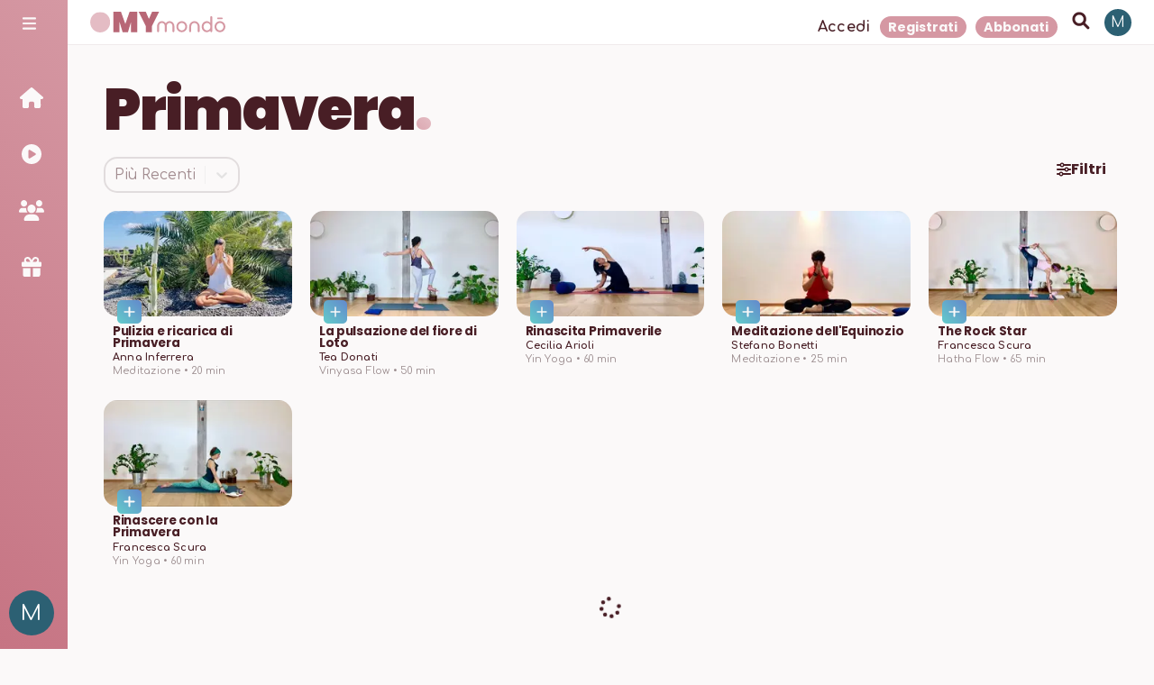

--- FILE ---
content_type: text/html; charset=utf-8
request_url: https://mymondo.yoga/tag/Primavera
body_size: 73527
content:
<!DOCTYPE html><html><head><meta charSet="utf-8"/><meta name="viewport" content="width=device-width"/><meta name="next-head-count" content="2"/><link rel="preload" href="/_next/static/media/4c285fdca692ea22-s.p.woff2" as="font" type="font/woff2" crossorigin="anonymous" data-next-font="size-adjust"/><link rel="preload" href="/_next/static/media/8888a3826f4a3af4-s.p.woff2" as="font" type="font/woff2" crossorigin="anonymous" data-next-font="size-adjust"/><link rel="preload" href="/_next/static/media/0484562807a97172-s.p.woff2" as="font" type="font/woff2" crossorigin="anonymous" data-next-font="size-adjust"/><link rel="preload" href="/_next/static/media/b957ea75a84b6ea7-s.p.woff2" as="font" type="font/woff2" crossorigin="anonymous" data-next-font="size-adjust"/><link rel="preload" href="/_next/static/media/7db6c35d839a711c-s.p.woff2" as="font" type="font/woff2" crossorigin="anonymous" data-next-font="size-adjust"/><link rel="preload" href="/_next/static/media/6245472ced48d3be-s.p.woff2" as="font" type="font/woff2" crossorigin="anonymous" data-next-font="size-adjust"/><link rel="preload" href="/_next/static/media/215b7dfa0255317a-s.p.woff2" as="font" type="font/woff2" crossorigin="anonymous" data-next-font="size-adjust"/><link rel="preload" href="/_next/static/css/527c3c629437cb1c.css" as="style"/><link rel="stylesheet" href="/_next/static/css/527c3c629437cb1c.css" data-n-g=""/><noscript data-n-css=""></noscript><script defer="" nomodule="" src="/_next/static/chunks/polyfills-c67a75d1b6f99dc8.js"></script><script src="/_next/static/chunks/webpack-8030a4cb2fda4d40.js" defer=""></script><script src="/_next/static/chunks/framework-ce84985cd166733a.js" defer=""></script><script src="/_next/static/chunks/main-a7ec8ea3296e953b.js" defer=""></script><script src="/_next/static/chunks/pages/_app-33a890b37e0fd717.js" defer=""></script><script src="/_next/static/chunks/1247-d97db7e10e2f28a5.js" defer=""></script><script src="/_next/static/chunks/9111-56795e3739778223.js" defer=""></script><script src="/_next/static/chunks/3372-1798b0070013d26e.js" defer=""></script><script src="/_next/static/chunks/4486-b1de859ece477461.js" defer=""></script><script src="/_next/static/chunks/5404-8ccae00a1e99d479.js" defer=""></script><script src="/_next/static/chunks/5430-797397b6ec03c06d.js" defer=""></script><script src="/_next/static/chunks/pages/tag/%5Bname%5D-4f3c6d91d72b769f.js" defer=""></script><script src="/_next/static/OE2_AZ8ZHJz_lhKcWQkyt/_buildManifest.js" defer=""></script><script src="/_next/static/OE2_AZ8ZHJz_lhKcWQkyt/_ssgManifest.js" defer=""></script><style id="__jsx-1310225005">:root{--primary-50: 252, 248, 249;--primary-100: 248, 237, 239;--primary-200: 240, 219, 223;--primary-300: 228, 190, 197;--primary-400: 202, 125, 139;--primary-500: 167, 68, 86;--primary-600: 119, 49, 62;--primary-700: 87, 35, 45;--primary-800: 51, 21, 26;--primary-900: 25, 10, 13;--primary-950: 14, 6, 7;--secondary-50: 252, 248, 249;--secondary-100: 247, 238, 239;--secondary-200: 239, 220, 224;--secondary-300: 226, 193, 199;--secondary-400: 196, 130, 142;--secondary-500: 160, 75, 91;--secondary-600: 114, 54, 65;--secondary-700: 83, 39, 47;--secondary-800: 49, 23, 28;--secondary-900: 24, 11, 14;--secondary-950: 14, 7, 8;--bg-50: 251, 249, 249;--bg-100: 245, 240, 240;--bg-200: 235, 224, 224;--bg-300: 218, 200, 200;--bg-400: 182, 145, 145;--bg-500: 141, 94, 94;--bg-600: 101, 67, 67;--bg-700: 73, 49, 49;--bg-800: 43, 29, 29;--bg-900: 21, 14, 14;--bg-950: 12, 8, 8;--fg-50: 252, 248, 249;--fg-100: 247, 237, 239;--fg-200: 240, 219, 223;--fg-300: 228, 190, 197;--fg-400: 201, 126, 138;--fg-500: 165, 69, 85;--fg-600: 119, 50, 61;--fg-700: 86, 36, 44;--fg-800: 50, 21, 26;--fg-900: 25, 11, 13;--fg-950: 14, 6, 7;--accent-50: 247, 253, 252;--accent-100: 236, 249, 249;--accent-200: 216, 243, 242;--accent-300: 186, 233, 232;--accent-400: 116, 210, 208;--accent-500: 57, 177, 175;--accent-600: 41, 127, 126;--accent-700: 30, 92, 91;--accent-800: 17, 54, 53;--accent-900: 9, 27, 27;--accent-950: 5, 15, 15
            }</style><style id="__jsx-772624670">:root{--font-poppins:'__Poppins_a15cc3', '__Poppins_Fallback_a15cc3';--font-comfortaa:'__Comfortaa_7278be', '__Comfortaa_Fallback_7278be'}</style><style data-styled="" data-styled-version="5.3.5">html,body,div,span,applet,object,iframe,h1,h2,h3,h4,h5,h6,p,blockquote,pre,a,abbr,acronym,address,big,cite,code,del,dfn,em,img,ins,kbd,q,s,samp,small,strike,strong,sub,sup,tt,var,b,u,i,center,dl,dt,dd,menu,ol,ul,li,fieldset,form,label,legend,table,caption,tbody,tfoot,thead,tr,th,td,article,aside,canvas,details,embed,figure,figcaption,footer,header,hgroup,main,menu,nav,output,ruby,section,summary,time,mark,audio,video{margin:0;padding:0;border:0;font-size:100%;font:inherit;vertical-align:baseline;}/*!sc*/
article,aside,details,figcaption,figure,footer,header,hgroup,main,menu,nav,section{display:block;}/*!sc*/
*[hidden]{display:none;}/*!sc*/
body{line-height:1;}/*!sc*/
menu,ol,ul{list-style:none;}/*!sc*/
blockquote,q{quotes:none;}/*!sc*/
blockquote:before,blockquote:after,q:before,q:after{content:'';content:none;}/*!sc*/
table{border-collapse:collapse;border-spacing:0;}/*!sc*/
:root{--base-spacing:0.3125rem;}/*!sc*/
html{background-color:hsla(349,16.84%,98%,1);color:hsla(349,42.1%,20%,1);font-family:var(--font-comfortaa);min-height:100%;min-width:100%;-webkit-scroll-behavior:smooth;-moz-scroll-behavior:smooth;-ms-scroll-behavior:smooth;scroll-behavior:smooth;}/*!sc*/
*{box-sizing:border-box;font-family:inherit;}/*!sc*/
*::-webkit-scrollbar{width:6px;height:6px;}/*!sc*/
*::-webkit-scrollbar-track{background:hsla(349,16.84%,98%,0.2);}/*!sc*/
*::-webkit-scrollbar-thumb{background:hsla(349,7.016666666666667%,57%,1);width:10px;height:10px;border-radius:3px;}/*!sc*/
*::-webkit-scrollbar-thumb:hover{background:hsla(349,7.016666666666667%,47%,1);}/*!sc*/
body,html{display:grid;grid-template-columns:1fr;grid-template-rows:1fr;}/*!sc*/
body > div{display:grid;grid-template-columns:1fr;grid-template-rows:1fr;}/*!sc*/
button{border:none;background-color:transparent;color:hsla(349,42.1%,20%,1);padding:0;}/*!sc*/
a{color:inherit;-webkit-text-decoration:none;text-decoration:none;}/*!sc*/
data-styled.g2[id="sc-global-faFoLV1"]{content:"sc-global-faFoLV1,"}/*!sc*/
</style><meta charSet="utf-8"/><meta name="norton-safeweb-site-verification" content="K3WGKUSWFOCNH8UIUM13B599MS2162YPKOD3H4W3ON48X6KRBNKV4Q985MEH13VFHAEV219MRMONYZZI4V1B2IJ69P9HJGMNYYINH-K4X16RHG6UH1NMHD8FKAVWTRCJ"/><link rel="apple-touch-icon" sizes="180x180" href="/apple-touch-icon.png"/><link rel="icon" type="image/png" sizes="32x32" href="/favicon-32x32.png"/><link rel="icon" type="image/png" sizes="16x16" href="/favicon-16x16.png"/><link rel="manifest" href="/site.webmanifest"/><link rel="mask-icon" href="/safari-pinned-tab.svg" color="#5bbad5"/><meta name="msapplication-TileColor" content="#da532c"/><meta name="theme-color" content="#fff3f3"/></head><body><div id="__next"><noscript><iframe src="https://www.googletagmanager.com/ns.html?id=GTM-54J5V6X" height="0" width="0" style="display:none;visibility:hidden"></iframe></noscript><div id="app" class="jsx-772624670"></div><div id="portals" class="jsx-772624670"></div></div><script id="__NEXT_DATA__" type="application/json">{"props":{"pageProps":{"videos":[{"id":1820,"title":"Pulizia e ricarica di Primavera","description":"Una meditazione dedicata all’arrivo della  primavera per entrare insieme in questi prossimi mesi all’insegna della luce e di un’energia rinnovata.\r\nAccompagnati in sottofondo dal suono del vento che porta pulizia nel nostro campo mentale andiamo a utilizzare 3 mudra adatte a questo momento dell'anno per ripulire il nostro corpo fisico, mentale ed energetico.\r\nCon l'aiuto di una respirazione consapevole accompagniamo stress e tossine fuori dal nostro corpo e  percepiamo una nuova energia espandersi dentro di noi, la forza e il sostegno del fuoco che si risveglia dopo l'inverno.","duration":20,"course":null,"category":{"id":3,"name":"Meditazione","parent":null,"description":null,"shortDescription":null,"color":null,"published_at":"2021-11-25T16:38:09.661Z","created_at":"2021-11-25T16:38:09.665Z","updated_at":"2022-07-11T09:28:08.751Z","Icon":null,"referred":null,"coverImage":null},"isFree":null,"publishAt":null,"published_at":"2024-03-20T11:00:00.000Z","created_at":"2022-06-24T12:57:46.561Z","updated_at":"2024-03-21T10:01:42.186Z","level":"2","baseLevel":"2","baseIntensity":"1","baseMood":null,"spotify":null,"intensity":"1","situa":null,"coverImage":[{"id":501,"name":"Anna - Meditazione dell'Equinozio di Primavera4 2.jpeg","alternativeText":"","caption":"","width":2880,"height":1620,"formats":{"large":{"ext":".jpeg","url":"https://res.cloudinary.com/mymondo/image/upload/v1662716951/large_Anna_Meditazione_dell_Equinozio_di_Primavera4_2_d2ddd9228e.jpg","hash":"large_Anna_Meditazione_dell_Equinozio_di_Primavera4_2_d2ddd9228e","mime":"image/jpeg","name":"large_Anna - Meditazione dell'Equinozio di Primavera4 2.jpeg","path":null,"size":219.75,"width":1000,"height":563,"provider_metadata":{"public_id":"large_Anna_Meditazione_dell_Equinozio_di_Primavera4_2_d2ddd9228e","resource_type":"image"}},"small":{"ext":".jpeg","url":"https://res.cloudinary.com/mymondo/image/upload/v1662716952/small_Anna_Meditazione_dell_Equinozio_di_Primavera4_2_d2ddd9228e.jpg","hash":"small_Anna_Meditazione_dell_Equinozio_di_Primavera4_2_d2ddd9228e","mime":"image/jpeg","name":"small_Anna - Meditazione dell'Equinozio di Primavera4 2.jpeg","path":null,"size":57.74,"width":500,"height":281,"provider_metadata":{"public_id":"small_Anna_Meditazione_dell_Equinozio_di_Primavera4_2_d2ddd9228e","resource_type":"image"}},"medium":{"ext":".jpeg","url":"https://res.cloudinary.com/mymondo/image/upload/v1662716952/medium_Anna_Meditazione_dell_Equinozio_di_Primavera4_2_d2ddd9228e.jpg","hash":"medium_Anna_Meditazione_dell_Equinozio_di_Primavera4_2_d2ddd9228e","mime":"image/jpeg","name":"medium_Anna - Meditazione dell'Equinozio di Primavera4 2.jpeg","path":null,"size":129.25,"width":750,"height":422,"provider_metadata":{"public_id":"medium_Anna_Meditazione_dell_Equinozio_di_Primavera4_2_d2ddd9228e","resource_type":"image"}},"xlarge":{"ext":".jpeg","url":"https://res.cloudinary.com/mymondo/image/upload/v1662716949/xlarge_Anna_Meditazione_dell_Equinozio_di_Primavera4_2_d2ddd9228e.jpg","hash":"xlarge_Anna_Meditazione_dell_Equinozio_di_Primavera4_2_d2ddd9228e","mime":"image/jpeg","name":"xlarge_Anna - Meditazione dell'Equinozio di Primavera4 2.jpeg","path":null,"size":628.61,"width":1920,"height":1080,"provider_metadata":{"public_id":"xlarge_Anna_Meditazione_dell_Equinozio_di_Primavera4_2_d2ddd9228e","resource_type":"image"}},"xsmall":{"ext":".jpeg","url":"https://res.cloudinary.com/mymondo/image/upload/v1662716953/xsmall_Anna_Meditazione_dell_Equinozio_di_Primavera4_2_d2ddd9228e.jpg","hash":"xsmall_Anna_Meditazione_dell_Equinozio_di_Primavera4_2_d2ddd9228e","mime":"image/jpeg","name":"xsmall_Anna - Meditazione dell'Equinozio di Primavera4 2.jpeg","path":null,"size":1.52,"width":64,"height":36,"provider_metadata":{"public_id":"xsmall_Anna_Meditazione_dell_Equinozio_di_Primavera4_2_d2ddd9228e","resource_type":"image"}},"thumbnail":{"ext":".jpeg","url":"https://res.cloudinary.com/mymondo/image/upload/v1662716946/thumbnail_Anna_Meditazione_dell_Equinozio_di_Primavera4_2_d2ddd9228e.jpg","hash":"thumbnail_Anna_Meditazione_dell_Equinozio_di_Primavera4_2_d2ddd9228e","mime":"image/jpeg","name":"thumbnail_Anna - Meditazione dell'Equinozio di Primavera4 2.jpeg","path":null,"size":14.37,"width":245,"height":138,"provider_metadata":{"public_id":"thumbnail_Anna_Meditazione_dell_Equinozio_di_Primavera4_2_d2ddd9228e","resource_type":"image"}}},"hash":"Anna_Meditazione_dell_Equinozio_di_Primavera4_2_d2ddd9228e","ext":".jpeg","mime":"image/jpeg","size":1135.68,"url":"https://res.cloudinary.com/mymondo/image/upload/v1662716943/Anna_Meditazione_dell_Equinozio_di_Primavera4_2_d2ddd9228e.jpg","previewUrl":null,"provider":"cloudinary","provider_metadata":{"public_id":"Anna_Meditazione_dell_Equinozio_di_Primavera4_2_d2ddd9228e","resource_type":"image"},"created_at":"2022-09-09T09:49:14.400Z","updated_at":"2022-09-09T09:49:14.417Z"},{"id":500,"name":"Anna - Meditazione dell'Equinozio di Primavera3 2.jpeg","alternativeText":"","caption":"","width":2880,"height":1620,"formats":{"large":{"ext":".jpeg","url":"https://res.cloudinary.com/mymondo/image/upload/v1662716950/large_Anna_Meditazione_dell_Equinozio_di_Primavera3_2_2ddc9bfa1e.jpg","hash":"large_Anna_Meditazione_dell_Equinozio_di_Primavera3_2_2ddc9bfa1e","mime":"image/jpeg","name":"large_Anna - Meditazione dell'Equinozio di Primavera3 2.jpeg","path":null,"size":217.93,"width":1000,"height":563,"provider_metadata":{"public_id":"large_Anna_Meditazione_dell_Equinozio_di_Primavera3_2_2ddc9bfa1e","resource_type":"image"}},"small":{"ext":".jpeg","url":"https://res.cloudinary.com/mymondo/image/upload/v1662716952/small_Anna_Meditazione_dell_Equinozio_di_Primavera3_2_2ddc9bfa1e.jpg","hash":"small_Anna_Meditazione_dell_Equinozio_di_Primavera3_2_2ddc9bfa1e","mime":"image/jpeg","name":"small_Anna - Meditazione dell'Equinozio di Primavera3 2.jpeg","path":null,"size":57.03,"width":500,"height":281,"provider_metadata":{"public_id":"small_Anna_Meditazione_dell_Equinozio_di_Primavera3_2_2ddc9bfa1e","resource_type":"image"}},"medium":{"ext":".jpeg","url":"https://res.cloudinary.com/mymondo/image/upload/v1662716951/medium_Anna_Meditazione_dell_Equinozio_di_Primavera3_2_2ddc9bfa1e.jpg","hash":"medium_Anna_Meditazione_dell_Equinozio_di_Primavera3_2_2ddc9bfa1e","mime":"image/jpeg","name":"medium_Anna - Meditazione dell'Equinozio di Primavera3 2.jpeg","path":null,"size":128.05,"width":750,"height":422,"provider_metadata":{"public_id":"medium_Anna_Meditazione_dell_Equinozio_di_Primavera3_2_2ddc9bfa1e","resource_type":"image"}},"xlarge":{"ext":".jpeg","url":"https://res.cloudinary.com/mymondo/image/upload/v1662716949/xlarge_Anna_Meditazione_dell_Equinozio_di_Primavera3_2_2ddc9bfa1e.jpg","hash":"xlarge_Anna_Meditazione_dell_Equinozio_di_Primavera3_2_2ddc9bfa1e","mime":"image/jpeg","name":"xlarge_Anna - Meditazione dell'Equinozio di Primavera3 2.jpeg","path":null,"size":625.34,"width":1920,"height":1080,"provider_metadata":{"public_id":"xlarge_Anna_Meditazione_dell_Equinozio_di_Primavera3_2_2ddc9bfa1e","resource_type":"image"}},"xsmall":{"ext":".jpeg","url":"https://res.cloudinary.com/mymondo/image/upload/v1662716953/xsmall_Anna_Meditazione_dell_Equinozio_di_Primavera3_2_2ddc9bfa1e.jpg","hash":"xsmall_Anna_Meditazione_dell_Equinozio_di_Primavera3_2_2ddc9bfa1e","mime":"image/jpeg","name":"xsmall_Anna - Meditazione dell'Equinozio di Primavera3 2.jpeg","path":null,"size":1.5,"width":64,"height":36,"provider_metadata":{"public_id":"xsmall_Anna_Meditazione_dell_Equinozio_di_Primavera3_2_2ddc9bfa1e","resource_type":"image"}},"thumbnail":{"ext":".jpeg","url":"https://res.cloudinary.com/mymondo/image/upload/v1662716946/thumbnail_Anna_Meditazione_dell_Equinozio_di_Primavera3_2_2ddc9bfa1e.jpg","hash":"thumbnail_Anna_Meditazione_dell_Equinozio_di_Primavera3_2_2ddc9bfa1e","mime":"image/jpeg","name":"thumbnail_Anna - Meditazione dell'Equinozio di Primavera3 2.jpeg","path":null,"size":14.14,"width":245,"height":138,"provider_metadata":{"public_id":"thumbnail_Anna_Meditazione_dell_Equinozio_di_Primavera3_2_2ddc9bfa1e","resource_type":"image"}}},"hash":"Anna_Meditazione_dell_Equinozio_di_Primavera3_2_2ddc9bfa1e","ext":".jpeg","mime":"image/jpeg","size":1128.88,"url":"https://res.cloudinary.com/mymondo/image/upload/v1662716943/Anna_Meditazione_dell_Equinozio_di_Primavera3_2_2ddc9bfa1e.jpg","previewUrl":null,"provider":"cloudinary","provider_metadata":{"public_id":"Anna_Meditazione_dell_Equinozio_di_Primavera3_2_2ddc9bfa1e","resource_type":"image"},"created_at":"2022-09-09T09:49:14.037Z","updated_at":"2022-09-09T09:49:14.046Z"},{"id":499,"name":"Anna - Meditazione dell'Equinozio di Primavera1 2.jpeg","alternativeText":"","caption":"","width":2880,"height":1620,"formats":{"large":{"ext":".jpeg","url":"https://res.cloudinary.com/mymondo/image/upload/v1662716950/large_Anna_Meditazione_dell_Equinozio_di_Primavera1_2_fb425125be.jpg","hash":"large_Anna_Meditazione_dell_Equinozio_di_Primavera1_2_fb425125be","mime":"image/jpeg","name":"large_Anna - Meditazione dell'Equinozio di Primavera1 2.jpeg","path":null,"size":206.43,"width":1000,"height":563,"provider_metadata":{"public_id":"large_Anna_Meditazione_dell_Equinozio_di_Primavera1_2_fb425125be","resource_type":"image"}},"small":{"ext":".jpeg","url":"https://res.cloudinary.com/mymondo/image/upload/v1662716952/small_Anna_Meditazione_dell_Equinozio_di_Primavera1_2_fb425125be.jpg","hash":"small_Anna_Meditazione_dell_Equinozio_di_Primavera1_2_fb425125be","mime":"image/jpeg","name":"small_Anna - Meditazione dell'Equinozio di Primavera1 2.jpeg","path":null,"size":55.69,"width":500,"height":281,"provider_metadata":{"public_id":"small_Anna_Meditazione_dell_Equinozio_di_Primavera1_2_fb425125be","resource_type":"image"}},"medium":{"ext":".jpeg","url":"https://res.cloudinary.com/mymondo/image/upload/v1662716951/medium_Anna_Meditazione_dell_Equinozio_di_Primavera1_2_fb425125be.jpg","hash":"medium_Anna_Meditazione_dell_Equinozio_di_Primavera1_2_fb425125be","mime":"image/jpeg","name":"medium_Anna - Meditazione dell'Equinozio di Primavera1 2.jpeg","path":null,"size":123.23,"width":750,"height":422,"provider_metadata":{"public_id":"medium_Anna_Meditazione_dell_Equinozio_di_Primavera1_2_fb425125be","resource_type":"image"}},"xlarge":{"ext":".jpeg","url":"https://res.cloudinary.com/mymondo/image/upload/v1662716949/xlarge_Anna_Meditazione_dell_Equinozio_di_Primavera1_2_fb425125be.jpg","hash":"xlarge_Anna_Meditazione_dell_Equinozio_di_Primavera1_2_fb425125be","mime":"image/jpeg","name":"xlarge_Anna - Meditazione dell'Equinozio di Primavera1 2.jpeg","path":null,"size":571.32,"width":1920,"height":1080,"provider_metadata":{"public_id":"xlarge_Anna_Meditazione_dell_Equinozio_di_Primavera1_2_fb425125be","resource_type":"image"}},"xsmall":{"ext":".jpeg","url":"https://res.cloudinary.com/mymondo/image/upload/v1662716953/xsmall_Anna_Meditazione_dell_Equinozio_di_Primavera1_2_fb425125be.jpg","hash":"xsmall_Anna_Meditazione_dell_Equinozio_di_Primavera1_2_fb425125be","mime":"image/jpeg","name":"xsmall_Anna - Meditazione dell'Equinozio di Primavera1 2.jpeg","path":null,"size":1.51,"width":64,"height":36,"provider_metadata":{"public_id":"xsmall_Anna_Meditazione_dell_Equinozio_di_Primavera1_2_fb425125be","resource_type":"image"}},"thumbnail":{"ext":".jpeg","url":"https://res.cloudinary.com/mymondo/image/upload/v1662716946/thumbnail_Anna_Meditazione_dell_Equinozio_di_Primavera1_2_fb425125be.jpg","hash":"thumbnail_Anna_Meditazione_dell_Equinozio_di_Primavera1_2_fb425125be","mime":"image/jpeg","name":"thumbnail_Anna - Meditazione dell'Equinozio di Primavera1 2.jpeg","path":null,"size":14.05,"width":245,"height":138,"provider_metadata":{"public_id":"thumbnail_Anna_Meditazione_dell_Equinozio_di_Primavera1_2_fb425125be","resource_type":"image"}}},"hash":"Anna_Meditazione_dell_Equinozio_di_Primavera1_2_fb425125be","ext":".jpeg","mime":"image/jpeg","size":1040.58,"url":"https://res.cloudinary.com/mymondo/image/upload/v1662716943/Anna_Meditazione_dell_Equinozio_di_Primavera1_2_fb425125be.jpg","previewUrl":null,"provider":"cloudinary","provider_metadata":{"public_id":"Anna_Meditazione_dell_Equinozio_di_Primavera1_2_fb425125be","resource_type":"image"},"created_at":"2022-09-09T09:49:13.953Z","updated_at":"2022-09-09T09:49:13.959Z"},{"id":497,"name":"Anna - Meditazione dell'Equinozio di Primavera 2.jpeg","alternativeText":"","caption":"","width":2880,"height":1620,"formats":{"large":{"ext":".jpeg","url":"https://res.cloudinary.com/mymondo/image/upload/v1662716949/large_Anna_Meditazione_dell_Equinozio_di_Primavera_2_54452fac2f.jpg","hash":"large_Anna_Meditazione_dell_Equinozio_di_Primavera_2_54452fac2f","mime":"image/jpeg","name":"large_Anna - Meditazione dell'Equinozio di Primavera 2.jpeg","path":null,"size":220.6,"width":1000,"height":563,"provider_metadata":{"public_id":"large_Anna_Meditazione_dell_Equinozio_di_Primavera_2_54452fac2f","resource_type":"image"}},"small":{"ext":".jpeg","url":"https://res.cloudinary.com/mymondo/image/upload/v1662716951/small_Anna_Meditazione_dell_Equinozio_di_Primavera_2_54452fac2f.jpg","hash":"small_Anna_Meditazione_dell_Equinozio_di_Primavera_2_54452fac2f","mime":"image/jpeg","name":"small_Anna - Meditazione dell'Equinozio di Primavera 2.jpeg","path":null,"size":58.04,"width":500,"height":281,"provider_metadata":{"public_id":"small_Anna_Meditazione_dell_Equinozio_di_Primavera_2_54452fac2f","resource_type":"image"}},"medium":{"ext":".jpeg","url":"https://res.cloudinary.com/mymondo/image/upload/v1662716950/medium_Anna_Meditazione_dell_Equinozio_di_Primavera_2_54452fac2f.jpg","hash":"medium_Anna_Meditazione_dell_Equinozio_di_Primavera_2_54452fac2f","mime":"image/jpeg","name":"medium_Anna - Meditazione dell'Equinozio di Primavera 2.jpeg","path":null,"size":130.16,"width":750,"height":422,"provider_metadata":{"public_id":"medium_Anna_Meditazione_dell_Equinozio_di_Primavera_2_54452fac2f","resource_type":"image"}},"xlarge":{"ext":".jpeg","url":"https://res.cloudinary.com/mymondo/image/upload/v1662716946/xlarge_Anna_Meditazione_dell_Equinozio_di_Primavera_2_54452fac2f.jpg","hash":"xlarge_Anna_Meditazione_dell_Equinozio_di_Primavera_2_54452fac2f","mime":"image/jpeg","name":"xlarge_Anna - Meditazione dell'Equinozio di Primavera 2.jpeg","path":null,"size":635.48,"width":1920,"height":1080,"provider_metadata":{"public_id":"xlarge_Anna_Meditazione_dell_Equinozio_di_Primavera_2_54452fac2f","resource_type":"image"}},"xsmall":{"ext":".jpeg","url":"https://res.cloudinary.com/mymondo/image/upload/v1662716952/xsmall_Anna_Meditazione_dell_Equinozio_di_Primavera_2_54452fac2f.jpg","hash":"xsmall_Anna_Meditazione_dell_Equinozio_di_Primavera_2_54452fac2f","mime":"image/jpeg","name":"xsmall_Anna - Meditazione dell'Equinozio di Primavera 2.jpeg","path":null,"size":1.53,"width":64,"height":36,"provider_metadata":{"public_id":"xsmall_Anna_Meditazione_dell_Equinozio_di_Primavera_2_54452fac2f","resource_type":"image"}},"thumbnail":{"ext":".jpeg","url":"https://res.cloudinary.com/mymondo/image/upload/v1662716943/thumbnail_Anna_Meditazione_dell_Equinozio_di_Primavera_2_54452fac2f.jpg","hash":"thumbnail_Anna_Meditazione_dell_Equinozio_di_Primavera_2_54452fac2f","mime":"image/jpeg","name":"thumbnail_Anna - Meditazione dell'Equinozio di Primavera 2.jpeg","path":null,"size":14.47,"width":245,"height":138,"provider_metadata":{"public_id":"thumbnail_Anna_Meditazione_dell_Equinozio_di_Primavera_2_54452fac2f","resource_type":"image"}}},"hash":"Anna_Meditazione_dell_Equinozio_di_Primavera_2_54452fac2f","ext":".jpeg","mime":"image/jpeg","size":1142.85,"url":"https://res.cloudinary.com/mymondo/image/upload/v1662716937/Anna_Meditazione_dell_Equinozio_di_Primavera_2_54452fac2f.jpg","previewUrl":null,"provider":"cloudinary","provider_metadata":{"public_id":"Anna_Meditazione_dell_Equinozio_di_Primavera_2_54452fac2f","resource_type":"image"},"created_at":"2022-09-09T09:49:12.586Z","updated_at":"2022-09-09T09:49:12.596Z"}],"yogaPosesAtTime":[],"visuals":[{"id":76,"user":42,"percent":33.56643356643357,"counter":1,"liked":false,"published_at":"2022-07-20T20:10:04.436Z","created_at":"2022-07-20T20:10:04.437Z","updated_at":"2022-07-31T21:10:41.934Z","completed":false},{"id":1061,"user":64,"percent":0,"counter":0,"liked":false,"published_at":"2022-10-05T09:12:10.941Z","created_at":"2022-10-05T09:12:10.944Z","updated_at":"2022-10-05T09:12:10.962Z","completed":false},{"id":1522,"user":257,"percent":0,"counter":0,"liked":false,"published_at":"2022-10-11T12:49:17.266Z","created_at":"2022-10-11T12:49:17.268Z","updated_at":"2022-10-11T12:49:17.286Z","completed":false},{"id":1901,"user":282,"percent":74.86592315569672,"counter":0,"liked":false,"published_at":"2022-10-15T17:05:05.579Z","created_at":"2022-10-15T17:05:05.581Z","updated_at":"2023-01-22T17:03:44.771Z","completed":false},{"id":2027,"user":304,"percent":7.61761487964989,"counter":0,"liked":false,"published_at":"2022-10-16T20:56:18.970Z","created_at":"2022-10-16T20:56:18.974Z","updated_at":"2022-12-04T10:30:17.207Z","completed":false},{"id":2364,"user":323,"percent":0,"counter":0,"liked":false,"published_at":"2022-10-21T18:12:44.302Z","created_at":"2022-10-21T18:12:44.303Z","updated_at":"2022-10-21T18:12:44.315Z","completed":false},{"id":2884,"user":80,"percent":0,"counter":0,"liked":false,"published_at":"2022-11-02T09:33:34.693Z","created_at":"2022-11-02T09:33:34.695Z","updated_at":"2022-11-02T09:33:34.713Z","completed":false},{"id":3227,"user":226,"percent":0,"counter":0,"liked":false,"published_at":"2022-11-10T19:25:14.893Z","created_at":"2022-11-10T19:25:14.898Z","updated_at":"2022-11-10T19:25:14.933Z","completed":false},{"id":3628,"user":364,"percent":0,"counter":0,"liked":false,"published_at":"2022-11-21T17:45:29.365Z","created_at":"2022-11-21T17:45:29.389Z","updated_at":"2022-11-21T17:45:29.408Z","completed":false},{"id":3871,"user":369,"percent":0,"counter":0,"liked":false,"published_at":"2022-11-26T19:55:48.365Z","created_at":"2022-11-26T19:55:48.365Z","updated_at":"2022-11-26T19:55:48.375Z","completed":false},{"id":5155,"user":269,"percent":0,"counter":1,"liked":false,"published_at":"2022-12-25T19:33:17.702Z","created_at":"2022-12-25T19:33:17.703Z","updated_at":"2022-12-25T20:13:08.536Z","completed":false},{"id":7523,"user":97,"percent":16.877947081477977,"counter":0,"liked":false,"published_at":"2023-02-26T08:19:51.815Z","created_at":"2023-02-26T08:19:51.816Z","updated_at":"2023-02-26T08:20:42.369Z","completed":false},{"id":7691,"user":546,"percent":0,"counter":0,"liked":false,"published_at":"2023-03-01T16:29:18.172Z","created_at":"2023-03-01T16:29:18.194Z","updated_at":"2023-03-01T16:29:18.292Z","completed":false},{"id":7815,"user":385,"percent":95.8,"counter":3,"liked":false,"published_at":"2023-03-05T06:46:49.759Z","created_at":"2023-03-05T06:46:49.761Z","updated_at":"2025-03-08T19:35:23.614Z","completed":true},{"id":7897,"user":289,"percent":0,"counter":0,"liked":false,"published_at":"2023-03-07T09:32:36.777Z","created_at":"2023-03-07T09:32:36.778Z","updated_at":"2023-03-07T09:32:36.794Z","completed":false},{"id":7996,"user":143,"percent":12.52602694327371,"counter":0,"liked":false,"published_at":"2023-03-10T08:27:10.600Z","created_at":"2023-03-10T08:27:10.602Z","updated_at":"2023-03-15T15:19:12.240Z","completed":false},{"id":8069,"user":444,"percent":9.485132158590307,"counter":0,"liked":false,"published_at":"2023-03-12T15:04:46.150Z","created_at":"2023-03-12T15:04:46.152Z","updated_at":"2023-03-12T15:05:59.427Z","completed":false},{"id":8350,"user":66,"percent":1.9,"counter":1,"liked":false,"published_at":"2023-03-20T09:44:25.541Z","created_at":"2023-03-20T09:44:25.548Z","updated_at":"2025-06-19T09:47:17.313Z","completed":false},{"id":8680,"user":132,"percent":90.4,"counter":2,"liked":false,"published_at":"2023-03-24T04:10:45.821Z","created_at":"2023-03-24T04:10:45.823Z","updated_at":"2024-05-01T14:40:18.818Z","completed":true},{"id":8706,"user":35,"percent":0,"counter":5,"liked":false,"published_at":"2023-03-24T19:31:46.707Z","created_at":"2023-03-24T19:31:46.708Z","updated_at":"2024-03-22T10:05:01.666Z","completed":false},{"id":8764,"user":347,"percent":0,"counter":1,"liked":false,"published_at":"2023-03-26T18:31:18.999Z","created_at":"2023-03-26T18:31:19.002Z","updated_at":"2023-04-02T15:53:07.377Z","completed":false},{"id":8914,"user":389,"percent":28.81202028508772,"counter":0,"liked":false,"published_at":"2023-03-31T04:52:37.408Z","created_at":"2023-03-31T04:52:37.410Z","updated_at":"2023-05-28T05:02:48.485Z","completed":false},{"id":9137,"user":464,"percent":7.610294117647058,"counter":4,"liked":false,"published_at":"2023-04-05T10:10:35.204Z","created_at":"2023-04-05T10:10:35.206Z","updated_at":"2023-04-15T11:19:47.229Z","completed":false},{"id":9200,"user":396,"percent":0,"counter":0,"liked":false,"published_at":"2023-04-07T10:03:32.482Z","created_at":"2023-04-07T10:03:32.483Z","updated_at":"2023-04-07T10:03:32.498Z","completed":false},{"id":9237,"user":151,"percent":0,"counter":0,"liked":false,"published_at":"2023-04-08T17:02:57.261Z","created_at":"2023-04-08T17:02:57.261Z","updated_at":"2023-04-08T17:02:57.279Z","completed":false},{"id":9388,"user":603,"percent":0,"counter":0,"liked":false,"published_at":"2023-04-14T12:02:49.288Z","created_at":"2023-04-14T12:02:49.289Z","updated_at":"2023-04-14T12:02:49.315Z","completed":false},{"id":9416,"user":271,"percent":5.4,"counter":0,"liked":false,"published_at":"2023-04-16T04:59:27.379Z","created_at":"2023-04-16T04:59:27.381Z","updated_at":"2024-03-25T14:37:28.965Z","completed":false},{"id":9759,"user":350,"percent":0,"counter":0,"liked":false,"published_at":"2023-04-27T08:46:25.991Z","created_at":"2023-04-27T08:46:25.993Z","updated_at":"2023-04-27T08:46:26.013Z","completed":false},{"id":9804,"user":5,"percent":0,"counter":1,"liked":false,"published_at":"2023-04-28T16:07:59.365Z","created_at":"2023-04-28T16:07:59.367Z","updated_at":"2023-04-28T16:43:32.612Z","completed":false},{"id":10076,"user":552,"percent":1.7000000000000002,"counter":0,"liked":false,"published_at":"2023-05-08T16:18:06.300Z","created_at":"2023-05-08T16:18:06.301Z","updated_at":"2025-12-29T15:54:19.335Z","completed":false},{"id":10304,"user":267,"percent":0,"counter":2,"liked":false,"published_at":"2023-05-16T17:24:06.992Z","created_at":"2023-05-16T17:24:06.994Z","updated_at":"2023-05-18T16:40:22.500Z","completed":false},{"id":10512,"user":110,"percent":4.624478442280946,"counter":0,"liked":false,"published_at":"2023-05-25T05:21:23.340Z","created_at":"2023-05-25T05:21:23.342Z","updated_at":"2023-05-30T04:21:42.371Z","completed":false},{"id":10603,"user":609,"percent":0,"counter":0,"liked":false,"published_at":"2023-05-27T21:08:04.850Z","created_at":"2023-05-27T21:08:04.851Z","updated_at":"2023-05-27T21:08:04.869Z","completed":false},{"id":10728,"user":455,"percent":0,"counter":0,"liked":false,"published_at":"2023-06-01T17:59:18.370Z","created_at":"2023-06-01T17:59:18.372Z","updated_at":"2023-06-01T17:59:18.388Z","completed":false},{"id":10775,"user":627,"percent":8.77049180327869,"counter":0,"liked":false,"published_at":"2023-06-03T16:50:32.750Z","created_at":"2023-06-03T16:50:32.752Z","updated_at":"2023-06-03T16:51:09.692Z","completed":false},{"id":10923,"user":374,"percent":0,"counter":0,"liked":false,"published_at":"2023-06-09T08:01:47.160Z","created_at":"2023-06-09T08:01:47.161Z","updated_at":"2023-06-09T08:01:47.184Z","completed":false},{"id":19669,"user":44,"percent":100,"counter":1,"liked":false,"published_at":"2024-03-02T05:32:46.381Z","created_at":"2024-03-02T05:32:46.383Z","updated_at":"2024-03-02T05:51:59.612Z","completed":true},{"id":19670,"user":642,"percent":100,"counter":1,"liked":false,"published_at":"2024-03-02T05:48:14.282Z","created_at":"2024-03-02T05:48:14.282Z","updated_at":"2024-03-02T06:54:35.176Z","completed":true},{"id":19680,"user":58,"percent":5.2,"counter":2,"liked":false,"published_at":"2024-03-02T15:27:16.834Z","created_at":"2024-03-02T15:27:16.836Z","updated_at":"2025-04-29T17:18:04.312Z","completed":true},{"id":20098,"user":1000,"percent":2.9000000000000004,"counter":0,"liked":false,"published_at":"2024-03-20T16:02:39.893Z","created_at":"2024-03-20T16:02:39.894Z","updated_at":"2024-03-20T16:03:31.880Z","completed":false},{"id":20107,"user":748,"percent":88.57024590324936,"counter":1,"liked":false,"published_at":"2024-03-20T20:13:22.484Z","created_at":"2024-03-20T20:13:22.485Z","updated_at":"2024-03-21T08:15:51.898Z","completed":true},{"id":20111,"user":707,"percent":1.7999999999999998,"counter":1,"liked":false,"published_at":"2024-03-21T05:42:22.343Z","created_at":"2024-03-21T05:42:22.345Z","updated_at":"2024-11-16T06:18:26.021Z","completed":true},{"id":20113,"user":907,"percent":0.1,"counter":2,"liked":false,"published_at":"2024-03-21T07:07:15.078Z","created_at":"2024-03-21T07:07:15.079Z","updated_at":"2024-04-19T08:27:09.905Z","completed":true},{"id":20120,"user":36,"percent":98.3,"counter":2,"liked":true,"published_at":"2024-03-21T09:56:34.223Z","created_at":"2024-03-21T09:56:34.224Z","updated_at":"2024-12-16T17:00:51.994Z","completed":false},{"id":20121,"user":849,"percent":0,"counter":1,"liked":false,"published_at":"2024-03-21T09:57:48.457Z","created_at":"2024-03-21T09:57:48.459Z","updated_at":"2024-03-29T16:19:05.689Z","completed":false},{"id":20122,"user":1,"percent":0,"counter":0,"liked":false,"published_at":"2024-03-21T10:10:38.899Z","created_at":"2024-03-21T10:10:38.900Z","updated_at":"2025-10-16T08:29:12.645Z","completed":false},{"id":20128,"user":306,"percent":0,"counter":0,"liked":false,"published_at":"2024-03-21T17:01:02.156Z","created_at":"2024-03-21T17:01:02.159Z","updated_at":"2024-03-21T17:01:02.204Z","completed":false},{"id":20152,"user":1002,"percent":0,"counter":0,"liked":false,"published_at":"2024-03-21T18:03:29.017Z","created_at":"2024-03-21T18:03:29.020Z","updated_at":"2024-03-22T06:30:29.628Z","completed":false},{"id":20153,"user":1007,"percent":100,"counter":3,"liked":false,"published_at":"2024-03-21T18:06:41.191Z","created_at":"2024-03-21T18:06:41.194Z","updated_at":"2025-03-15T18:08:01.545Z","completed":true},{"id":20161,"user":277,"percent":100,"counter":6,"liked":false,"published_at":"2024-03-21T20:07:30.345Z","created_at":"2024-03-21T20:07:30.347Z","updated_at":"2024-09-10T03:51:43.235Z","completed":true},{"id":20162,"user":294,"percent":2,"counter":0,"liked":false,"published_at":"2024-03-21T22:16:24.100Z","created_at":"2024-03-21T22:16:24.102Z","updated_at":"2024-03-21T22:17:41.211Z","completed":false},{"id":20165,"user":544,"percent":22.900000000000002,"counter":0,"liked":false,"published_at":"2024-03-22T13:08:39.245Z","created_at":"2024-03-22T13:08:39.246Z","updated_at":"2024-04-05T20:17:24.611Z","completed":false},{"id":20177,"user":1001,"percent":66.4,"counter":2,"liked":false,"published_at":"2024-03-23T16:33:27.294Z","created_at":"2024-03-23T16:33:27.295Z","updated_at":"2024-04-16T17:53:17.406Z","completed":false},{"id":20179,"user":324,"percent":0,"counter":0,"liked":false,"published_at":"2024-03-23T17:27:20.474Z","created_at":"2024-03-23T17:27:20.475Z","updated_at":"2024-03-23T17:27:20.495Z","completed":false},{"id":20181,"user":152,"percent":0,"counter":0,"liked":false,"published_at":"2024-03-23T17:30:35.533Z","created_at":"2024-03-23T17:30:35.535Z","updated_at":"2024-03-23T17:30:35.558Z","completed":false},{"id":20205,"user":109,"percent":0,"counter":0,"liked":false,"published_at":"2024-03-24T16:58:04.489Z","created_at":"2024-03-24T16:58:04.491Z","updated_at":"2024-03-24T16:58:04.517Z","completed":false},{"id":20222,"user":604,"percent":0,"counter":0,"liked":false,"published_at":"2024-03-25T21:42:46.901Z","created_at":"2024-03-25T21:42:46.903Z","updated_at":"2024-03-25T21:42:46.929Z","completed":false},{"id":20242,"user":60,"percent":21.17140436746988,"counter":1,"liked":true,"published_at":"2024-03-26T19:45:55.329Z","created_at":"2024-03-26T19:45:55.330Z","updated_at":"2024-03-26T20:09:07.681Z","completed":true},{"id":20278,"user":1009,"percent":0,"counter":0,"liked":false,"published_at":"2024-03-28T17:47:13.083Z","created_at":"2024-03-28T17:47:13.085Z","updated_at":"2024-03-28T17:47:13.121Z","completed":false},{"id":20297,"user":997,"percent":57.49999999999999,"counter":1,"liked":true,"published_at":"2024-03-29T09:46:05.837Z","created_at":"2024-03-29T09:46:05.842Z","updated_at":"2024-05-06T10:23:08.908Z","completed":false},{"id":20354,"user":1014,"percent":27.500000000000004,"counter":0,"liked":false,"published_at":"2024-04-01T15:47:40.979Z","created_at":"2024-04-01T15:47:40.981Z","updated_at":"2024-04-22T16:18:15.477Z","completed":false},{"id":20382,"user":716,"percent":38.5,"counter":1,"liked":false,"published_at":"2024-04-02T13:34:31.477Z","created_at":"2024-04-02T13:34:31.479Z","updated_at":"2024-04-02T13:43:21.328Z","completed":false},{"id":20432,"user":986,"percent":41.099999999999994,"counter":2,"liked":false,"published_at":"2024-04-04T19:54:38.953Z","created_at":"2024-04-04T19:54:38.955Z","updated_at":"2024-05-14T14:15:55.443Z","completed":false},{"id":20598,"user":331,"percent":88.2,"counter":3,"liked":false,"published_at":"2024-04-13T08:49:44.716Z","created_at":"2024-04-13T08:49:44.718Z","updated_at":"2025-03-15T11:46:26.117Z","completed":true},{"id":20686,"user":1034,"percent":7.3999999999999995,"counter":0,"liked":false,"published_at":"2024-04-16T12:01:42.388Z","created_at":"2024-04-16T12:01:42.391Z","updated_at":"2024-04-16T12:02:25.524Z","completed":false},{"id":20694,"user":1031,"percent":7.7,"counter":0,"liked":false,"published_at":"2024-04-16T14:12:16.560Z","created_at":"2024-04-16T14:12:16.562Z","updated_at":"2024-04-16T14:12:40.474Z","completed":false},{"id":20707,"user":8,"percent":84,"counter":1,"liked":false,"published_at":"2024-04-17T06:33:06.733Z","created_at":"2024-04-17T06:33:06.734Z","updated_at":"2024-04-17T06:40:48.376Z","completed":false},{"id":20741,"user":705,"percent":2.4,"counter":0,"liked":false,"published_at":"2024-04-19T10:29:49.449Z","created_at":"2024-04-19T10:29:49.451Z","updated_at":"2024-04-28T10:03:05.723Z","completed":false},{"id":20900,"user":163,"percent":0,"counter":0,"liked":false,"published_at":"2024-04-25T14:35:15.580Z","created_at":"2024-04-25T14:35:15.582Z","updated_at":"2024-04-25T14:35:15.612Z","completed":false},{"id":20932,"user":940,"percent":0,"counter":0,"liked":false,"published_at":"2024-04-27T04:53:29.707Z","created_at":"2024-04-27T04:53:29.710Z","updated_at":"2024-04-27T04:53:29.746Z","completed":false},{"id":20933,"user":1070,"percent":0,"counter":0,"liked":false,"published_at":"2024-04-27T06:05:11.862Z","created_at":"2024-04-27T06:05:11.865Z","updated_at":"2024-04-27T06:05:11.900Z","completed":false},{"id":20962,"user":837,"percent":90.5,"counter":0,"liked":false,"published_at":"2024-04-28T09:20:46.478Z","created_at":"2024-04-28T09:20:46.480Z","updated_at":"2024-04-28T09:21:39.819Z","completed":false},{"id":21050,"user":329,"percent":0.1,"counter":1,"liked":true,"published_at":"2024-05-01T07:11:58.543Z","created_at":"2024-05-01T07:11:58.545Z","updated_at":"2024-05-01T07:19:14.051Z","completed":false},{"id":21198,"user":1087,"percent":0,"counter":0,"liked":false,"published_at":"2024-05-05T12:52:09.338Z","created_at":"2024-05-05T12:52:09.339Z","updated_at":"2024-05-05T12:52:09.360Z","completed":false},{"id":21227,"user":635,"percent":0,"counter":0,"liked":false,"published_at":"2024-05-05T19:38:36.945Z","created_at":"2024-05-05T19:38:36.947Z","updated_at":"2024-05-05T19:38:36.967Z","completed":false},{"id":21237,"user":796,"percent":0,"counter":0,"liked":false,"published_at":"2024-05-05T20:18:31.508Z","created_at":"2024-05-05T20:18:31.510Z","updated_at":"2024-05-05T20:18:31.532Z","completed":false},{"id":21283,"user":1091,"percent":19.1,"counter":0,"liked":false,"published_at":"2024-05-06T12:35:14.859Z","created_at":"2024-05-06T12:35:14.860Z","updated_at":"2024-05-06T12:39:43.556Z","completed":false},{"id":21292,"user":317,"percent":0,"counter":0,"liked":false,"published_at":"2024-05-06T13:15:52.779Z","created_at":"2024-05-06T13:15:52.780Z","updated_at":"2024-05-06T13:15:52.808Z","completed":false},{"id":21652,"user":1083,"percent":100,"counter":1,"liked":false,"published_at":"2024-05-16T14:18:28.312Z","created_at":"2024-05-16T14:18:28.314Z","updated_at":"2024-09-21T09:56:35.250Z","completed":true},{"id":21806,"user":1104,"percent":4.7,"counter":1,"liked":false,"published_at":"2024-05-23T11:19:05.244Z","created_at":"2024-05-23T11:19:05.246Z","updated_at":"2024-05-23T14:51:42.558Z","completed":false},{"id":21943,"user":1108,"percent":63.6,"counter":2,"liked":false,"published_at":"2024-05-30T21:07:57.728Z","created_at":"2024-05-30T21:07:57.735Z","updated_at":"2024-06-04T14:41:25.666Z","completed":true},{"id":21948,"user":746,"percent":0,"counter":0,"liked":false,"published_at":"2024-05-31T08:14:31.933Z","created_at":"2024-05-31T08:14:31.934Z","updated_at":"2024-05-31T08:14:31.972Z","completed":false},{"id":21988,"user":734,"percent":0,"counter":0,"liked":false,"published_at":"2024-06-01T22:44:58.381Z","created_at":"2024-06-01T22:44:58.383Z","updated_at":"2024-06-01T22:44:58.406Z","completed":false},{"id":22196,"user":540,"percent":5.800000000000001,"counter":0,"liked":false,"published_at":"2024-06-10T07:13:36.230Z","created_at":"2024-06-10T07:13:36.234Z","updated_at":"2024-06-10T07:14:43.055Z","completed":false},{"id":22409,"user":628,"percent":55.50000000000001,"counter":3,"liked":false,"published_at":"2024-06-16T05:21:34.914Z","created_at":"2024-06-16T05:21:34.915Z","updated_at":"2025-03-22T05:54:34.954Z","completed":false},{"id":22455,"user":809,"percent":60.3,"counter":0,"liked":false,"published_at":"2024-06-18T08:24:37.798Z","created_at":"2024-06-18T08:24:37.800Z","updated_at":"2024-07-08T12:03:38.077Z","completed":false},{"id":22756,"user":717,"percent":43.083766301472984,"counter":0,"liked":false,"published_at":"2024-06-28T04:59:33.288Z","created_at":"2024-06-28T04:59:33.290Z","updated_at":"2024-06-28T04:59:45.962Z","completed":false},{"id":22952,"user":928,"percent":100,"counter":1,"liked":false,"published_at":"2024-07-03T18:29:13.055Z","created_at":"2024-07-03T18:29:13.058Z","updated_at":"2024-07-16T20:04:32.104Z","completed":true},{"id":23117,"user":365,"percent":100,"counter":1,"liked":false,"published_at":"2024-07-08T19:27:21.310Z","created_at":"2024-07-08T19:27:21.311Z","updated_at":"2024-07-10T19:26:49.323Z","completed":true},{"id":23343,"user":1168,"percent":0.4,"counter":0,"liked":false,"published_at":"2024-07-17T20:06:12.827Z","created_at":"2024-07-17T20:06:12.828Z","updated_at":"2024-07-17T20:06:46.931Z","completed":false},{"id":23388,"user":889,"percent":0,"counter":0,"liked":false,"published_at":"2024-07-18T17:14:00.295Z","created_at":"2024-07-18T17:14:00.297Z","updated_at":"2024-07-18T17:14:00.316Z","completed":false},{"id":23621,"user":251,"percent":0,"counter":0,"liked":false,"published_at":"2024-07-28T15:53:08.669Z","created_at":"2024-07-28T15:53:08.671Z","updated_at":"2024-07-28T15:53:08.691Z","completed":false},{"id":23750,"user":1178,"percent":0,"counter":0,"liked":false,"published_at":"2024-07-31T09:06:40.179Z","created_at":"2024-07-31T09:06:40.181Z","updated_at":"2024-07-31T09:06:40.201Z","completed":false},{"id":23883,"user":1186,"percent":0.2,"counter":1,"liked":false,"published_at":"2024-08-04T09:15:36.953Z","created_at":"2024-08-04T09:15:36.955Z","updated_at":"2024-08-04T13:13:34.458Z","completed":true},{"id":24147,"user":1192,"percent":100,"counter":1,"liked":false,"published_at":"2024-08-12T20:41:19.951Z","created_at":"2024-08-12T20:41:19.953Z","updated_at":"2024-08-12T20:58:27.190Z","completed":true},{"id":24319,"user":1124,"percent":100,"counter":1,"liked":false,"published_at":"2024-08-19T06:37:38.331Z","created_at":"2024-08-19T06:37:38.333Z","updated_at":"2024-08-19T14:55:40.630Z","completed":true},{"id":24600,"user":1115,"percent":2.8000000000000003,"counter":1,"liked":false,"published_at":"2024-08-27T10:45:07.535Z","created_at":"2024-08-27T10:45:07.537Z","updated_at":"2025-01-02T18:52:36.525Z","completed":false},{"id":25314,"user":833,"percent":0,"counter":0,"liked":false,"published_at":"2024-09-20T11:20:07.298Z","created_at":"2024-09-20T11:20:07.299Z","updated_at":"2024-09-20T11:20:07.330Z","completed":false},{"id":26078,"user":1260,"percent":0,"counter":0,"liked":false,"published_at":"2024-10-23T13:09:07.866Z","created_at":"2024-10-23T13:09:07.871Z","updated_at":"2024-10-23T13:09:07.935Z","completed":false},{"id":26202,"user":1080,"percent":0,"counter":0,"liked":false,"published_at":"2024-10-27T12:05:28.711Z","created_at":"2024-10-27T12:05:28.714Z","updated_at":"2024-10-27T12:05:28.797Z","completed":false},{"id":26371,"user":1250,"percent":35.5,"counter":15,"liked":false,"published_at":"2024-11-06T06:53:27.456Z","created_at":"2024-11-06T06:53:27.458Z","updated_at":"2025-03-18T18:13:56.481Z","completed":true},{"id":27093,"user":694,"percent":0,"counter":0,"liked":false,"published_at":"2024-12-20T13:27:45.633Z","created_at":"2024-12-20T13:27:45.635Z","updated_at":"2024-12-20T13:27:45.662Z","completed":false},{"id":27287,"user":1285,"percent":0,"counter":0,"liked":false,"published_at":"2025-01-01T08:39:34.217Z","created_at":"2025-01-01T08:39:34.222Z","updated_at":"2025-01-01T08:39:34.302Z","completed":false},{"id":27329,"user":826,"percent":37.2,"counter":0,"liked":false,"published_at":"2025-01-02T18:38:23.361Z","created_at":"2025-01-02T18:38:23.371Z","updated_at":"2025-01-02T18:39:23.385Z","completed":false},{"id":27578,"user":1073,"percent":36.199999999999996,"counter":2,"liked":false,"published_at":"2025-01-12T21:03:13.058Z","created_at":"2025-01-12T21:03:13.071Z","updated_at":"2025-03-22T09:28:31.778Z","completed":true},{"id":27586,"user":10,"percent":0,"counter":0,"liked":false,"published_at":"2025-01-13T09:38:55.521Z","created_at":"2025-01-13T09:38:55.524Z","updated_at":"2025-01-13T09:38:55.566Z","completed":false},{"id":27660,"user":1326,"percent":0,"counter":0,"liked":false,"published_at":"2025-01-15T15:29:46.623Z","created_at":"2025-01-15T15:29:46.628Z","updated_at":"2025-01-15T15:29:46.679Z","completed":false},{"id":27958,"user":1293,"percent":50.5,"counter":0,"liked":false,"published_at":"2025-01-28T14:08:36.703Z","created_at":"2025-01-28T14:08:36.706Z","updated_at":"2025-01-28T14:12:34.184Z","completed":false},{"id":27982,"user":1329,"percent":47.767857142857146,"counter":0,"liked":false,"published_at":"2025-01-29T22:00:26.966Z","created_at":"2025-01-29T22:00:26.977Z","updated_at":"2025-01-29T22:01:01.187Z","completed":false},{"id":28346,"user":1341,"percent":90,"counter":0,"liked":false,"published_at":"2025-02-15T21:10:22.089Z","created_at":"2025-02-15T21:10:22.090Z","updated_at":"2025-03-22T07:36:32.742Z","completed":false},{"id":28526,"user":1275,"percent":0,"counter":0,"liked":false,"published_at":"2025-02-27T08:25:25.490Z","created_at":"2025-02-27T08:25:25.495Z","updated_at":"2025-02-27T08:25:25.544Z","completed":false},{"id":28743,"user":1346,"percent":91.60000000000001,"counter":1,"liked":false,"published_at":"2025-03-13T13:44:10.201Z","created_at":"2025-03-13T13:44:10.204Z","updated_at":"2025-03-18T13:23:20.317Z","completed":true},{"id":28910,"user":1284,"percent":100,"counter":1,"liked":false,"published_at":"2025-03-22T10:44:30.278Z","created_at":"2025-03-22T10:44:30.285Z","updated_at":"2025-03-28T06:17:43.271Z","completed":true},{"id":28960,"user":159,"percent":79.60000000000001,"counter":1,"liked":false,"published_at":"2025-03-23T20:01:43.293Z","created_at":"2025-03-23T20:01:43.295Z","updated_at":"2025-04-29T07:53:50.155Z","completed":false},{"id":28962,"user":87,"percent":0.7000000000000001,"counter":0,"liked":false,"published_at":"2025-03-23T21:18:25.885Z","created_at":"2025-03-23T21:18:25.892Z","updated_at":"2025-03-23T21:18:43.079Z","completed":false},{"id":28982,"user":135,"percent":0,"counter":0,"liked":false,"published_at":"2025-03-24T10:22:58.083Z","created_at":"2025-03-24T10:22:58.103Z","updated_at":"2025-03-24T10:22:58.154Z","completed":false},{"id":29076,"user":1277,"percent":34.300000000000004,"counter":3,"liked":false,"published_at":"2025-03-27T09:52:47.535Z","created_at":"2025-03-27T09:52:47.536Z","updated_at":"2025-04-14T09:56:28.610Z","completed":false},{"id":29260,"user":1287,"percent":3.2,"counter":0,"liked":false,"published_at":"2025-04-02T20:28:40.663Z","created_at":"2025-04-02T20:28:40.664Z","updated_at":"2025-04-02T20:29:41.284Z","completed":false},{"id":29309,"user":536,"percent":0,"counter":0,"liked":false,"published_at":"2025-04-07T08:41:51.943Z","created_at":"2025-04-07T08:41:51.946Z","updated_at":"2025-04-07T08:41:51.990Z","completed":false},{"id":29366,"user":119,"percent":85.5,"counter":0,"liked":false,"published_at":"2025-04-08T18:21:13.886Z","created_at":"2025-04-08T18:21:13.888Z","updated_at":"2025-04-08T18:24:24.216Z","completed":false},{"id":29422,"user":1312,"percent":0.2,"counter":0,"liked":false,"published_at":"2025-04-11T12:55:53.530Z","created_at":"2025-04-11T12:55:53.531Z","updated_at":"2025-04-11T12:56:10.623Z","completed":false},{"id":29437,"user":74,"percent":0.1,"counter":0,"liked":false,"published_at":"2025-04-12T06:01:21.317Z","created_at":"2025-04-12T06:01:21.320Z","updated_at":"2025-04-12T06:02:43.298Z","completed":false},{"id":29477,"user":1356,"percent":100,"counter":1,"liked":false,"published_at":"2025-04-13T16:25:01.417Z","created_at":"2025-04-13T16:25:01.418Z","updated_at":"2025-04-13T16:46:56.642Z","completed":true},{"id":29570,"user":104,"percent":0,"counter":0,"liked":false,"published_at":"2025-04-18T15:18:48.821Z","created_at":"2025-04-18T15:18:48.828Z","updated_at":"2025-04-18T15:18:48.911Z","completed":false},{"id":29571,"user":1280,"percent":0,"counter":0,"liked":false,"published_at":"2025-04-18T16:09:23.659Z","created_at":"2025-04-18T16:09:23.664Z","updated_at":"2025-04-18T16:09:23.709Z","completed":false},{"id":29673,"user":136,"percent":21.9,"counter":0,"liked":false,"published_at":"2025-04-24T21:15:04.880Z","created_at":"2025-04-24T21:15:04.881Z","updated_at":"2025-04-24T21:17:09.120Z","completed":false},{"id":29726,"user":24,"percent":0,"counter":0,"liked":false,"published_at":"2025-04-28T07:38:05.465Z","created_at":"2025-04-28T07:38:05.467Z","updated_at":"2025-04-28T07:38:05.523Z","completed":false},{"id":29991,"user":1006,"percent":78,"counter":1,"liked":false,"published_at":"2025-05-13T16:41:05.769Z","created_at":"2025-05-13T16:41:05.771Z","updated_at":"2025-05-14T10:16:10.980Z","completed":false},{"id":30095,"user":1279,"percent":0,"counter":0,"liked":false,"published_at":"2025-05-21T11:06:08.381Z","created_at":"2025-05-21T11:06:08.386Z","updated_at":"2025-05-21T11:06:08.454Z","completed":false},{"id":30190,"user":1331,"percent":33.4,"counter":1,"liked":false,"published_at":"2025-05-29T09:16:58.826Z","created_at":"2025-05-29T09:16:58.827Z","updated_at":"2025-05-29T09:24:08.341Z","completed":false},{"id":30475,"user":1300,"percent":0.6,"counter":0,"liked":false,"published_at":"2025-06-21T16:35:17.276Z","created_at":"2025-06-21T16:35:17.280Z","updated_at":"2025-06-21T16:35:49.216Z","completed":false},{"id":30570,"user":1393,"percent":0,"counter":0,"liked":false,"published_at":"2025-06-24T12:59:41.288Z","created_at":"2025-06-24T12:59:41.291Z","updated_at":"2025-06-24T12:59:41.331Z","completed":false},{"id":31022,"user":1406,"percent":1.0999999999999999,"counter":0,"liked":false,"published_at":"2025-07-16T14:49:05.833Z","created_at":"2025-07-16T14:49:05.836Z","updated_at":"2025-07-16T14:50:16.076Z","completed":false},{"id":31871,"user":1409,"percent":0,"counter":0,"liked":false,"published_at":"2025-08-23T06:10:26.706Z","created_at":"2025-08-23T06:10:26.708Z","updated_at":"2025-08-23T06:10:26.782Z","completed":false},{"id":32758,"user":173,"percent":0.4,"counter":0,"liked":false,"published_at":"2025-10-05T05:58:42.215Z","created_at":"2025-10-05T05:58:42.216Z","updated_at":"2025-10-05T05:58:56.325Z","completed":false},{"id":34015,"user":1299,"percent":0,"counter":0,"liked":false,"published_at":"2025-12-15T08:46:08.846Z","created_at":"2025-12-15T08:46:08.848Z","updated_at":"2025-12-15T08:46:08.923Z","completed":false}],"comments":[{"id":173,"content":"non carica il video","blocked":true,"blockedThread":null,"blockReason":null,"points":null,"authorUser":389,"authorType":null,"authorId":null,"authorName":null,"authorEmail":null,"authorAvatar":null,"removed":null,"threadOf":null,"user":null,"created_at":"2023-05-28T05:02:42.877Z","updated_at":"2024-03-21T10:10:09.361Z"},{"id":490,"content":"ho fatto questa meditazione stamattina, grazie Anna, le tue parole, il rumore del vento, la mente che va lì...un ottimo inizio di primavera che non vedevo l'ora arrivasse!","blocked":null,"blockedThread":null,"blockReason":null,"points":null,"authorUser":849,"authorType":null,"authorId":null,"authorName":null,"authorEmail":null,"authorAvatar":null,"removed":null,"threadOf":null,"user":null,"created_at":"2024-03-21T10:01:23.123Z","updated_at":"2024-03-21T10:01:23.148Z"}],"teachers":[{"id":10,"username":"Anna Inferrera","email":"annainferrera@me.com","provider":"local","confirmed":true,"blocked":null,"role":4,"customer_id":null,"firstName":"Anna","lastName":"Inferrera","activeSubscription":null,"token":null,"created_at":"2021-11-25T16:38:10.683Z","updated_at":"2025-02-07T16:52:34.437Z","phone":null,"sex":null,"marketing_consent":null,"terms_consent":null,"privacy_consent":null,"cookie_consent":null,"trial_used":null,"notifications":88,"teacherTrailer":"https://player.vimeo.com/769488537","bio":null,"referral":null,"referred":null,"slug":"anna-inferrera","referred_by":null,"excludeFromSliders":null,"avatar":{"id":276,"name":"EUGR8433 3.jpg","alternativeText":"","caption":"","width":543,"height":543,"formats":{"small":{"ext":".jpg","url":"https://res.cloudinary.com/mymondo/image/upload/v1661705909/small_EUGR_8433_3_035044453e.jpg","hash":"small_EUGR_8433_3_035044453e","mime":"image/jpeg","name":"small_EUGR8433 3.jpg","path":null,"size":33.53,"width":500,"height":500,"provider_metadata":{"public_id":"small_EUGR_8433_3_035044453e","resource_type":"image"}},"xsmall":{"ext":".jpg","url":"https://res.cloudinary.com/mymondo/image/upload/v1661705910/xsmall_EUGR_8433_3_035044453e.jpg","hash":"xsmall_EUGR_8433_3_035044453e","mime":"image/jpeg","name":"xsmall_EUGR8433 3.jpg","path":null,"size":1.74,"width":64,"height":64,"provider_metadata":{"public_id":"xsmall_EUGR_8433_3_035044453e","resource_type":"image"}},"thumbnail":{"ext":".jpg","url":"https://res.cloudinary.com/mymondo/image/upload/v1661705909/thumbnail_EUGR_8433_3_035044453e.jpg","hash":"thumbnail_EUGR_8433_3_035044453e","mime":"image/jpeg","name":"thumbnail_EUGR8433 3.jpg","path":null,"size":5.86,"width":156,"height":156,"provider_metadata":{"public_id":"thumbnail_EUGR_8433_3_035044453e","resource_type":"image"}}},"hash":"EUGR_8433_3_035044453e","ext":".jpg","mime":"image/jpeg","size":34.37,"url":"https://res.cloudinary.com/mymondo/image/upload/v1661705908/EUGR_8433_3_035044453e.jpg","previewUrl":null,"provider":"cloudinary","provider_metadata":{"public_id":"EUGR_8433_3_035044453e","resource_type":"image"},"created_at":"2022-08-28T16:58:31.168Z","updated_at":"2022-08-28T16:58:31.179Z"},"cover":{"id":275,"name":"YOGAGO_20211028_ANNAINFERRERA_ALTA-0076.jpg","alternativeText":"","caption":"","width":4500,"height":2460,"formats":{"large":{"ext":".jpg","url":"https://res.cloudinary.com/mymondo/image/upload/v1661685477/large_YOGAGO_20211028_ANNAINFERRERA_ALTA_0076_08f50d938a.jpg","hash":"large_YOGAGO_20211028_ANNAINFERRERA_ALTA_0076_08f50d938a","mime":"image/jpeg","name":"large_YOGAGO_20211028_ANNAINFERRERA_ALTA-0076.jpg","path":null,"size":53.24,"width":1000,"height":547,"provider_metadata":{"public_id":"large_YOGAGO_20211028_ANNAINFERRERA_ALTA_0076_08f50d938a","resource_type":"image"}},"small":{"ext":".jpg","url":"https://res.cloudinary.com/mymondo/image/upload/v1661685479/small_YOGAGO_20211028_ANNAINFERRERA_ALTA_0076_08f50d938a.jpg","hash":"small_YOGAGO_20211028_ANNAINFERRERA_ALTA_0076_08f50d938a","mime":"image/jpeg","name":"small_YOGAGO_20211028_ANNAINFERRERA_ALTA-0076.jpg","path":null,"size":16.85,"width":500,"height":273,"provider_metadata":{"public_id":"small_YOGAGO_20211028_ANNAINFERRERA_ALTA_0076_08f50d938a","resource_type":"image"}},"medium":{"ext":".jpg","url":"https://res.cloudinary.com/mymondo/image/upload/v1661685478/medium_YOGAGO_20211028_ANNAINFERRERA_ALTA_0076_08f50d938a.jpg","hash":"medium_YOGAGO_20211028_ANNAINFERRERA_ALTA_0076_08f50d938a","mime":"image/jpeg","name":"medium_YOGAGO_20211028_ANNAINFERRERA_ALTA-0076.jpg","path":null,"size":32.92,"width":750,"height":410,"provider_metadata":{"public_id":"medium_YOGAGO_20211028_ANNAINFERRERA_ALTA_0076_08f50d938a","resource_type":"image"}},"xlarge":{"ext":".jpg","url":"https://res.cloudinary.com/mymondo/image/upload/v1661685476/xlarge_YOGAGO_20211028_ANNAINFERRERA_ALTA_0076_08f50d938a.jpg","hash":"xlarge_YOGAGO_20211028_ANNAINFERRERA_ALTA_0076_08f50d938a","mime":"image/jpeg","name":"xlarge_YOGAGO_20211028_ANNAINFERRERA_ALTA-0076.jpg","path":null,"size":174.79,"width":1920,"height":1050,"provider_metadata":{"public_id":"xlarge_YOGAGO_20211028_ANNAINFERRERA_ALTA_0076_08f50d938a","resource_type":"image"}},"xsmall":{"ext":".jpg","url":"https://res.cloudinary.com/mymondo/image/upload/v1661685479/xsmall_YOGAGO_20211028_ANNAINFERRERA_ALTA_0076_08f50d938a.jpg","hash":"xsmall_YOGAGO_20211028_ANNAINFERRERA_ALTA_0076_08f50d938a","mime":"image/jpeg","name":"xsmall_YOGAGO_20211028_ANNAINFERRERA_ALTA-0076.jpg","path":null,"size":1.03,"width":64,"height":35,"provider_metadata":{"public_id":"xsmall_YOGAGO_20211028_ANNAINFERRERA_ALTA_0076_08f50d938a","resource_type":"image"}},"thumbnail":{"ext":".jpg","url":"https://res.cloudinary.com/mymondo/image/upload/v1661685475/thumbnail_YOGAGO_20211028_ANNAINFERRERA_ALTA_0076_08f50d938a.jpg","hash":"thumbnail_YOGAGO_20211028_ANNAINFERRERA_ALTA_0076_08f50d938a","mime":"image/jpeg","name":"thumbnail_YOGAGO_20211028_ANNAINFERRERA_ALTA-0076.jpg","path":null,"size":5.32,"width":245,"height":134,"provider_metadata":{"public_id":"thumbnail_YOGAGO_20211028_ANNAINFERRERA_ALTA_0076_08f50d938a","resource_type":"image"}}},"hash":"YOGAGO_20211028_ANNAINFERRERA_ALTA_0076_08f50d938a","ext":".jpg","mime":"image/jpeg","size":949.4,"url":"https://res.cloudinary.com/mymondo/image/upload/v1661685474/YOGAGO_20211028_ANNAINFERRERA_ALTA_0076_08f50d938a.jpg","previewUrl":null,"provider":"cloudinary","provider_metadata":{"public_id":"YOGAGO_20211028_ANNAINFERRERA_ALTA_0076_08f50d938a","resource_type":"image"},"created_at":"2022-08-28T11:18:00.325Z","updated_at":"2022-08-28T11:18:00.348Z"}}],"props":[{"id":4,"name":"Cuscino","description":null,"videoLink":null,"published_at":"2021-11-25T16:38:13.948Z","created_at":"2021-11-25T16:38:13.950Z","updated_at":"2021-11-25T16:38:13.950Z","images":[]}],"video_playlists":[{"id":23256,"order":null,"video":1820,"playlist":1710,"published_at":"2024-03-21T09:57:48.341Z","created_at":"2024-03-21T09:57:48.341Z","updated_at":"2024-03-21T10:01:42.116Z"},{"id":27829,"order":null,"video":1820,"playlist":2370,"published_at":"2024-08-04T09:15:36.816Z","created_at":"2024-08-04T09:15:36.816Z","updated_at":"2024-08-04T13:13:34.721Z"},{"id":12712,"order":null,"video":1820,"playlist":1246,"published_at":"2023-06-03T16:50:32.569Z","created_at":"2023-06-03T16:50:32.569Z","updated_at":"2024-03-21T10:01:42.116Z"},{"id":22764,"order":null,"video":1820,"playlist":121,"published_at":"2024-03-02T05:32:46.327Z","created_at":"2024-03-02T05:32:46.327Z","updated_at":"2024-03-21T10:01:42.116Z"},{"id":4107,"order":null,"video":1820,"playlist":481,"published_at":"2022-11-10T19:25:14.832Z","created_at":"2022-11-10T19:25:14.832Z","updated_at":"2024-03-21T10:01:42.116Z"},{"id":23556,"order":null,"video":1820,"playlist":2003,"published_at":"2024-04-01T15:47:40.894Z","created_at":"2024-04-01T15:47:40.894Z","updated_at":"2024-04-25T16:50:48.145Z"},{"id":25203,"order":null,"video":1820,"playlist":2188,"published_at":"2024-05-23T11:19:04.344Z","created_at":"2024-05-23T11:19:04.344Z","updated_at":"2024-05-23T14:54:12.870Z"},{"id":9986,"order":null,"video":1820,"playlist":178,"published_at":"2023-03-20T09:44:25.482Z","created_at":"2023-03-20T09:44:25.482Z","updated_at":"2024-04-06T08:10:07.967Z"},{"id":23347,"order":null,"video":1820,"playlist":597,"published_at":"2024-03-21T22:16:24.054Z","created_at":"2024-03-21T22:16:24.054Z","updated_at":"2024-03-21T22:16:24.054Z"},{"id":24495,"order":null,"video":1820,"playlist":2124,"published_at":"2024-05-05T12:52:09.229Z","created_at":"2024-05-05T12:52:09.229Z","updated_at":"2024-05-05T12:52:09.229Z"},{"id":25024,"order":null,"video":1820,"playlist":2115,"published_at":"2024-05-16T14:18:28.147Z","created_at":"2024-05-16T14:18:28.147Z","updated_at":"2024-05-16T14:18:28.147Z"},{"id":2032,"order":null,"video":1820,"playlist":531,"published_at":"2022-10-11T12:49:17.133Z","created_at":"2022-10-11T12:49:17.133Z","updated_at":"2024-03-21T10:01:42.116Z"},{"id":27121,"order":null,"video":1820,"playlist":2326,"published_at":"2024-07-17T20:06:12.802Z","created_at":"2024-07-17T20:06:12.802Z","updated_at":"2024-07-17T20:06:12.802Z"},{"id":12535,"order":null,"video":1820,"playlist":1199,"published_at":"2023-05-27T21:08:04.623Z","created_at":"2023-05-27T21:08:04.623Z","updated_at":"2024-03-21T10:01:42.116Z"},{"id":22765,"order":null,"video":1820,"playlist":1276,"published_at":"2024-03-02T05:48:14.037Z","created_at":"2024-03-02T05:48:14.037Z","updated_at":"2024-03-21T10:01:42.116Z"},{"id":23240,"order":null,"video":1820,"playlist":1509,"published_at":"2024-03-20T20:13:22.281Z","created_at":"2024-03-20T20:13:22.281Z","updated_at":"2024-03-21T10:01:42.116Z"},{"id":33420,"order":null,"video":1820,"playlist":2728,"published_at":"2025-03-13T13:44:10.116Z","created_at":"2025-03-13T13:44:10.116Z","updated_at":"2025-03-18T13:23:20.294Z"},{"id":28385,"order":null,"video":1820,"playlist":2260,"published_at":"2024-08-19T06:37:38.335Z","created_at":"2024-08-19T06:37:38.335Z","updated_at":"2024-08-19T06:37:38.335Z"},{"id":34379,"order":null,"video":1820,"playlist":257,"published_at":"2025-04-18T15:18:48.540Z","created_at":"2025-04-18T15:18:48.540Z","updated_at":"2025-04-18T15:18:48.540Z"},{"id":37017,"order":null,"video":1820,"playlist":2892,"published_at":"2025-08-23T06:10:26.521Z","created_at":"2025-08-23T06:10:26.521Z","updated_at":"2025-08-23T06:10:26.521Z"},{"id":30751,"order":null,"video":1820,"playlist":2493,"published_at":"2024-11-06T06:53:27.113Z","created_at":"2024-11-06T06:53:27.113Z","updated_at":"2025-03-18T16:00:08.983Z"},{"id":34380,"order":null,"video":1820,"playlist":2572,"published_at":"2025-04-18T16:09:23.495Z","created_at":"2025-04-18T16:09:23.495Z","updated_at":"2025-04-18T16:09:23.495Z"},{"id":38094,"order":null,"video":1820,"playlist":401,"published_at":"2025-10-05T05:58:42.027Z","created_at":"2025-10-05T05:58:42.027Z","updated_at":"2025-10-05T05:58:42.027Z"},{"id":23966,"order":null,"video":1820,"playlist":2040,"published_at":"2024-04-16T14:12:16.322Z","created_at":"2024-04-16T14:12:16.322Z","updated_at":"2024-04-16T14:12:16.322Z"},{"id":22743,"order":23,"video":1820,"playlist":797,"published_at":"2024-03-01T09:29:17.909Z","created_at":"2024-03-01T09:29:17.914Z","updated_at":"2024-03-21T10:01:42.116Z"},{"id":25774,"order":null,"video":1820,"playlist":1065,"published_at":"2024-06-10T07:13:35.889Z","created_at":"2024-06-10T07:13:35.889Z","updated_at":"2024-06-10T09:15:30.671Z"},{"id":12434,"order":null,"video":1820,"playlist":269,"published_at":"2023-05-25T05:21:23.272Z","created_at":"2023-05-25T05:21:23.272Z","updated_at":"2024-03-21T10:01:42.116Z"},{"id":26082,"order":1,"video":1820,"playlist":2245,"published_at":"2024-06-18T13:21:14.562Z","created_at":"2024-06-18T13:21:14.569Z","updated_at":"2024-06-18T13:21:14.577Z"},{"id":10365,"order":null,"video":1820,"playlist":70,"published_at":"2023-03-24T19:31:46.618Z","created_at":"2023-03-24T19:31:46.618Z","updated_at":"2024-05-13T11:33:43.606Z"},{"id":28767,"order":null,"video":1820,"playlist":2231,"published_at":"2024-08-27T10:45:07.293Z","created_at":"2024-08-27T10:45:07.293Z","updated_at":"2024-08-27T10:45:07.293Z"},{"id":25425,"order":null,"video":1820,"playlist":2203,"published_at":"2024-05-30T21:07:57.587Z","created_at":"2024-05-30T21:07:57.587Z","updated_at":"2024-06-04T14:27:25.854Z"},{"id":34547,"order":null,"video":1820,"playlist":48,"published_at":"2025-04-28T07:38:05.332Z","created_at":"2025-04-28T07:38:05.332Z","updated_at":"2025-04-28T07:38:05.332Z"},{"id":23244,"order":null,"video":1820,"playlist":1382,"published_at":"2024-03-21T05:42:22.241Z","created_at":"2024-03-21T05:42:22.241Z","updated_at":"2025-05-17T22:39:51.934Z"},{"id":34152,"order":null,"video":1820,"playlist":288,"published_at":"2025-04-08T18:21:13.842Z","created_at":"2025-04-08T18:21:13.842Z","updated_at":"2025-04-08T18:21:13.842Z"},{"id":23299,"order":null,"video":1820,"playlist":1975,"published_at":"2024-03-21T18:03:28.676Z","created_at":"2024-03-21T18:03:28.676Z","updated_at":"2024-03-22T06:30:29.847Z"},{"id":24336,"order":null,"video":1820,"playlist":671,"published_at":"2024-05-01T07:11:58.335Z","created_at":"2024-05-01T07:11:58.335Z","updated_at":"2024-05-01T07:18:23.464Z"},{"id":3665,"order":null,"video":1820,"playlist":206,"published_at":"2022-11-02T09:33:34.595Z","created_at":"2022-11-02T09:33:34.595Z","updated_at":"2024-08-26T05:33:52.422Z"},{"id":23346,"order":null,"video":1820,"playlist":569,"published_at":"2024-03-21T20:07:30.276Z","created_at":"2024-03-21T20:07:30.276Z","updated_at":"2024-09-08T17:29:21.075Z"},{"id":24019,"order":null,"video":1820,"playlist":1378,"published_at":"2024-04-19T10:29:49.400Z","created_at":"2024-04-19T10:29:49.400Z","updated_at":"2024-04-19T10:29:49.400Z"},{"id":9397,"order":null,"video":1820,"playlist":798,"published_at":"2023-03-05T06:46:49.469Z","created_at":"2023-03-05T06:46:49.469Z","updated_at":"2025-03-08T19:09:24.048Z"},{"id":24242,"order":null,"video":1820,"playlist":1681,"published_at":"2024-04-28T09:20:46.290Z","created_at":"2024-04-28T09:20:46.290Z","updated_at":"2024-04-28T09:20:46.723Z"},{"id":23413,"order":null,"video":1820,"playlist":1185,"published_at":"2024-03-25T21:42:46.757Z","created_at":"2024-03-25T21:42:46.757Z","updated_at":"2024-03-25T21:42:46.757Z"},{"id":23369,"order":null,"video":1820,"playlist":358,"published_at":"2024-03-23T17:30:35.234Z","created_at":"2024-03-23T17:30:35.234Z","updated_at":"2024-03-23T17:30:35.234Z"},{"id":11169,"order":null,"video":1820,"playlist":556,"published_at":"2023-04-16T04:59:27.385Z","created_at":"2023-04-16T04:59:27.385Z","updated_at":"2024-03-25T14:36:48.291Z"},{"id":35093,"order":null,"video":1820,"playlist":2694,"published_at":"2025-05-29T09:16:58.688Z","created_at":"2025-05-29T09:16:58.688Z","updated_at":"2025-05-29T09:16:58.688Z"},{"id":10590,"order":null,"video":1820,"playlist":805,"published_at":"2023-03-31T04:52:37.203Z","created_at":"2023-03-31T04:52:37.203Z","updated_at":"2024-03-21T10:01:42.116Z"},{"id":9243,"order":null,"video":1820,"playlist":1080,"published_at":"2023-03-01T16:29:18.077Z","created_at":"2023-03-01T16:29:18.077Z","updated_at":"2024-03-21T10:01:42.116Z"},{"id":34213,"order":null,"video":1820,"playlist":2648,"published_at":"2025-04-11T12:55:53.472Z","created_at":"2025-04-11T12:55:53.472Z","updated_at":"2025-04-11T12:55:53.472Z"},{"id":23351,"order":null,"video":1820,"playlist":1076,"published_at":"2024-03-22T13:08:38.695Z","created_at":"2024-03-22T13:08:38.695Z","updated_at":"2024-04-05T20:16:56.725Z"},{"id":23257,"order":null,"video":1820,"playlist":2,"published_at":"2024-03-21T10:10:38.799Z","created_at":"2024-03-21T10:10:38.799Z","updated_at":"2025-06-24T12:33:46.773Z"},{"id":24212,"order":null,"video":1820,"playlist":2087,"published_at":"2024-04-27T06:05:11.801Z","created_at":"2024-04-27T06:05:11.801Z","updated_at":"2024-04-27T06:05:11.816Z"},{"id":9603,"order":26,"video":1820,"playlist":338,"published_at":"2023-03-10T08:27:32.345Z","created_at":"2023-03-10T08:27:32.351Z","updated_at":"2024-03-21T10:01:42.116Z"},{"id":32130,"order":null,"video":1820,"playlist":2094,"published_at":"2025-01-12T21:03:12.979Z","created_at":"2025-01-12T21:03:12.979Z","updated_at":"2025-01-12T21:03:12.979Z"},{"id":34855,"order":null,"video":1820,"playlist":1985,"published_at":"2025-05-13T16:41:05.766Z","created_at":"2025-05-13T16:41:05.766Z","updated_at":"2025-05-13T16:41:05.766Z"},{"id":33679,"order":null,"video":1820,"playlist":372,"published_at":"2025-03-23T20:01:43.194Z","created_at":"2025-03-23T20:01:43.194Z","updated_at":"2025-09-01T21:16:01.730Z"},{"id":23433,"order":null,"video":1820,"playlist":170,"published_at":"2024-03-26T19:45:55.280Z","created_at":"2024-03-26T19:45:55.280Z","updated_at":"2024-11-18T06:20:44.528Z"},{"id":26073,"order":null,"video":1820,"playlist":1616,"published_at":"2024-06-18T08:24:37.706Z","created_at":"2024-06-18T08:24:37.706Z","updated_at":"2024-07-08T11:59:53.886Z"},{"id":34971,"order":null,"video":1820,"playlist":2570,"published_at":"2025-05-21T11:06:08.086Z","created_at":"2025-05-21T11:06:08.086Z","updated_at":"2025-05-21T11:06:08.086Z"},{"id":23841,"order":null,"video":1820,"playlist":676,"published_at":"2024-04-13T08:49:44.013Z","created_at":"2024-04-13T08:49:44.013Z","updated_at":"2025-03-15T11:20:19.695Z"},{"id":4582,"order":null,"video":1820,"playlist":755,"published_at":"2022-11-21T17:45:29.263Z","created_at":"2022-11-21T17:45:29.263Z","updated_at":"2024-03-21T10:01:42.116Z"},{"id":26858,"order":null,"video":1820,"playlist":757,"published_at":"2024-07-08T19:27:21.249Z","created_at":"2024-07-08T19:27:21.249Z","updated_at":"2024-07-08T19:27:21.249Z"},{"id":11947,"order":null,"video":1820,"playlist":1095,"published_at":"2023-05-08T16:18:05.709Z","created_at":"2023-05-08T16:18:05.709Z","updated_at":"2024-04-21T13:03:05.784Z"},{"id":24599,"order":null,"video":1820,"playlist":641,"published_at":"2024-05-06T13:15:52.696Z","created_at":"2024-05-06T13:15:52.696Z","updated_at":"2024-05-06T13:15:52.696Z"},{"id":27170,"order":null,"video":1820,"playlist":1758,"published_at":"2024-07-18T17:14:00.193Z","created_at":"2024-07-18T17:14:00.193Z","updated_at":"2024-07-18T17:14:00.330Z"},{"id":23955,"order":null,"video":1820,"playlist":2046,"published_at":"2024-04-16T12:01:42.323Z","created_at":"2024-04-16T12:01:42.323Z","updated_at":"2024-04-16T12:01:42.323Z"},{"id":23272,"order":null,"video":1820,"playlist":627,"published_at":"2024-03-21T17:01:01.873Z","created_at":"2024-03-21T17:01:01.873Z","updated_at":"2024-03-21T17:01:01.873Z"},{"id":12208,"order":null,"video":1820,"playlist":548,"published_at":"2023-05-16T17:24:07.074Z","created_at":"2023-05-16T17:24:07.074Z","updated_at":"2024-09-15T15:56:02.623Z"},{"id":11616,"order":null,"video":1820,"playlist":10,"published_at":"2023-04-28T16:07:59.191Z","created_at":"2023-04-28T16:07:59.191Z","updated_at":"2024-03-21T10:01:42.116Z"},{"id":25430,"order":null,"video":1820,"playlist":1503,"published_at":"2024-05-31T08:14:31.781Z","created_at":"2024-05-31T08:14:31.781Z","updated_at":"2024-05-31T08:14:31.781Z"},{"id":23255,"order":null,"video":1820,"playlist":92,"published_at":"2024-03-21T09:56:34.159Z","created_at":"2024-03-21T09:56:34.159Z","updated_at":"2024-03-22T09:44:50.709Z"},{"id":31852,"order":null,"video":1820,"playlist":1654,"published_at":"2025-01-02T18:38:23.240Z","created_at":"2025-01-02T18:38:23.240Z","updated_at":"2025-01-02T18:38:23.240Z"},{"id":33188,"order":null,"video":1820,"playlist":2559,"published_at":"2025-02-27T08:25:25.409Z","created_at":"2025-02-27T08:25:25.409Z","updated_at":"2025-02-27T08:25:25.409Z"},{"id":26426,"order":null,"video":1820,"playlist":1406,"published_at":"2024-06-28T04:59:33.099Z","created_at":"2024-06-28T04:59:33.099Z","updated_at":"2024-06-28T04:59:33.099Z"},{"id":23365,"order":null,"video":1820,"playlist":1973,"published_at":"2024-03-23T16:33:27.279Z","created_at":"2024-03-23T16:33:27.279Z","updated_at":"2024-04-27T06:17:15.164Z"},{"id":27460,"order":14,"video":1820,"playlist":521,"published_at":"2024-07-28T15:53:12.607Z","created_at":"2024-07-28T15:53:12.613Z","updated_at":"2024-07-28T15:53:12.622Z"},{"id":12664,"order":null,"video":1820,"playlist":914,"published_at":"2023-06-01T17:59:18.185Z","created_at":"2023-06-01T17:59:18.185Z","updated_at":"2024-03-21T10:01:42.116Z"},{"id":24211,"order":null,"video":1820,"playlist":1875,"published_at":"2024-04-27T04:53:29.614Z","created_at":"2024-04-27T04:53:29.614Z","updated_at":"2024-04-27T04:53:29.614Z"},{"id":11137,"order":null,"video":1820,"playlist":1182,"published_at":"2023-04-14T12:02:49.124Z","created_at":"2023-04-14T12:02:49.124Z","updated_at":"2025-03-17T14:39:38.106Z"},{"id":23348,"order":2,"video":1820,"playlist":596,"published_at":"2024-03-21T22:16:32.993Z","created_at":"2024-03-21T22:16:32.998Z","updated_at":"2024-03-21T22:16:33.003Z"},{"id":10428,"order":null,"video":1820,"playlist":718,"published_at":"2023-03-26T18:31:18.083Z","created_at":"2023-03-26T18:31:18.083Z","updated_at":"2024-03-30T11:34:58.768Z"},{"id":2446,"order":null,"video":1820,"playlist":577,"published_at":"2022-10-15T17:05:05.068Z","created_at":"2022-10-15T17:05:05.068Z","updated_at":"2024-03-21T10:01:42.116Z"},{"id":4839,"order":null,"video":1820,"playlist":766,"published_at":"2022-11-26T19:55:47.935Z","created_at":"2022-11-26T19:55:47.935Z","updated_at":"2024-03-21T10:01:42.116Z"},{"id":34037,"order":null,"video":1820,"playlist":2589,"published_at":"2025-04-02T20:28:40.601Z","created_at":"2025-04-02T20:28:40.601Z","updated_at":"2025-04-02T20:28:40.601Z"},{"id":24180,"order":null,"video":1820,"playlist":380,"published_at":"2024-04-25T14:35:15.448Z","created_at":"2024-04-25T14:35:15.448Z","updated_at":"2024-04-25T14:35:15.448Z"},{"id":10859,"order":null,"video":1820,"playlist":933,"published_at":"2023-04-05T10:10:34.742Z","created_at":"2023-04-05T10:10:34.742Z","updated_at":"2024-03-21T10:01:42.116Z"},{"id":23233,"order":152,"video":1820,"playlist":568,"published_at":"2024-03-20T16:14:50.716Z","created_at":"2024-03-20T16:14:50.721Z","updated_at":"2024-03-21T10:01:42.116Z"},{"id":10339,"order":null,"video":1820,"playlist":315,"published_at":"2023-03-24T04:10:45.729Z","created_at":"2023-03-24T04:10:45.729Z","updated_at":"2024-05-01T13:26:52.095Z"},{"id":39580,"order":null,"video":1820,"playlist":2614,"published_at":"2025-12-15T08:46:08.771Z","created_at":"2025-12-15T08:46:08.771Z","updated_at":"2025-12-15T08:49:26.021Z"},{"id":32218,"order":null,"video":1820,"playlist":2679,"published_at":"2025-01-15T15:29:46.636Z","created_at":"2025-01-15T15:29:46.636Z","updated_at":"2025-01-15T15:29:46.636Z"},{"id":23586,"order":null,"video":1820,"playlist":1404,"published_at":"2024-04-02T13:34:31.487Z","created_at":"2024-04-02T13:34:31.487Z","updated_at":"2024-04-02T13:34:31.487Z"},{"id":23246,"order":null,"video":1820,"playlist":1797,"published_at":"2024-03-21T07:07:14.945Z","created_at":"2024-03-21T07:07:14.945Z","updated_at":"2024-04-19T08:27:02.929Z"},{"id":35530,"order":null,"video":1820,"playlist":2843,"published_at":"2025-06-24T12:59:41.215Z","created_at":"2025-06-24T12:59:41.215Z","updated_at":"2025-06-24T12:59:41.215Z"},{"id":32992,"order":null,"video":1820,"playlist":2715,"published_at":"2025-02-15T21:10:21.880Z","created_at":"2025-02-15T21:10:21.880Z","updated_at":"2025-03-22T07:36:16.699Z"},{"id":24526,"order":null,"video":1820,"playlist":1262,"published_at":"2024-05-05T19:38:36.817Z","created_at":"2024-05-05T19:38:36.817Z","updated_at":"2025-05-30T15:24:09.753Z"},{"id":23979,"order":null,"video":1820,"playlist":16,"published_at":"2024-04-17T06:33:06.514Z","created_at":"2024-04-17T06:33:06.514Z","updated_at":"2024-04-17T06:33:06.514Z"},{"id":10973,"order":null,"video":1820,"playlist":356,"published_at":"2023-04-08T17:02:57.067Z","created_at":"2023-04-08T17:02:57.067Z","updated_at":"2024-03-21T10:01:42.116Z"},{"id":23645,"order":null,"video":1820,"playlist":1940,"published_at":"2024-04-04T19:54:38.475Z","created_at":"2024-04-04T19:54:38.475Z","updated_at":"2024-05-14T14:04:18.767Z"},{"id":26672,"order":null,"video":1820,"playlist":1846,"published_at":"2024-07-03T18:29:12.918Z","created_at":"2024-07-03T18:29:12.918Z","updated_at":"2024-07-03T18:29:12.918Z"},{"id":33681,"order":null,"video":1820,"playlist":221,"published_at":"2025-03-23T21:18:25.840Z","created_at":"2025-03-23T21:18:25.840Z","updated_at":"2025-03-23T21:18:25.840Z"},{"id":36031,"order":null,"video":1820,"playlist":2882,"published_at":"2025-07-16T14:49:05.715Z","created_at":"2025-07-16T14:49:05.715Z","updated_at":"2025-07-16T14:49:54.769Z"},{"id":27610,"order":null,"video":1820,"playlist":2348,"published_at":"2024-07-31T09:06:40.104Z","created_at":"2024-07-31T09:06:40.104Z","updated_at":"2024-07-31T09:06:40.104Z"},{"id":274,"order":1,"video":1820,"playlist":117,"published_at":"2022-07-23T06:16:31.037Z","created_at":"2022-07-23T06:16:31.046Z","updated_at":"2024-03-21T10:01:42.116Z"},{"id":24535,"order":null,"video":1820,"playlist":1583,"published_at":"2024-05-05T20:18:31.391Z","created_at":"2024-05-05T20:18:31.391Z","updated_at":"2024-05-05T20:18:31.391Z"},{"id":32551,"order":null,"video":1820,"playlist":2602,"published_at":"2025-01-28T14:08:36.665Z","created_at":"2025-01-28T14:08:36.665Z","updated_at":"2025-01-28T14:08:36.665Z"},{"id":23230,"order":null,"video":1820,"playlist":1970,"published_at":"2024-03-20T16:02:39.710Z","created_at":"2024-03-20T16:02:39.710Z","updated_at":"2024-03-21T10:01:42.116Z"},{"id":9066,"order":null,"video":1820,"playlist":242,"published_at":"2023-02-26T08:19:51.505Z","created_at":"2023-02-26T08:19:51.505Z","updated_at":"2024-03-21T10:01:42.116Z"},{"id":23396,"order":null,"video":1820,"playlist":267,"published_at":"2024-03-24T16:58:04.387Z","created_at":"2024-03-24T16:58:04.387Z","updated_at":"2024-03-24T16:58:04.387Z"},{"id":25502,"order":null,"video":1820,"playlist":1461,"published_at":"2024-06-01T22:44:58.049Z","created_at":"2024-06-01T22:44:58.049Z","updated_at":"2024-06-01T22:44:58.049Z"},{"id":9487,"order":null,"video":1820,"playlist":587,"published_at":"2023-03-07T09:32:36.516Z","created_at":"2023-03-07T09:32:36.516Z","updated_at":"2024-03-21T10:01:42.116Z"},{"id":24589,"order":null,"video":1820,"playlist":2133,"published_at":"2024-05-06T12:35:14.807Z","created_at":"2024-05-06T12:35:14.807Z","updated_at":"2024-05-06T12:35:14.807Z"},{"id":1437,"order":null,"video":1820,"playlist":174,"published_at":"2022-10-05T09:12:10.845Z","created_at":"2022-10-05T09:12:10.845Z","updated_at":"2024-03-21T10:01:42.116Z"},{"id":27459,"order":null,"video":1820,"playlist":522,"published_at":"2024-07-28T15:53:08.525Z","created_at":"2024-07-28T15:53:08.525Z","updated_at":"2024-07-28T15:53:08.525Z"},{"id":2609,"order":null,"video":1820,"playlist":620,"published_at":"2022-10-16T20:56:18.961Z","created_at":"2022-10-16T20:56:18.961Z","updated_at":"2024-03-21T10:01:42.116Z"},{"id":23300,"order":null,"video":1820,"playlist":1988,"published_at":"2024-03-21T18:06:40.985Z","created_at":"2024-03-21T18:06:40.985Z","updated_at":"2024-03-21T18:06:40.985Z"},{"id":34488,"order":null,"video":1820,"playlist":324,"published_at":"2025-04-24T21:15:04.784Z","created_at":"2025-04-24T21:15:04.784Z","updated_at":"2025-04-24T21:15:04.784Z"},{"id":30565,"order":null,"video":1820,"playlist":2109,"published_at":"2024-10-27T12:05:28.628Z","created_at":"2024-10-27T12:05:28.628Z","updated_at":"2024-10-27T12:05:28.628Z"},{"id":23367,"order":null,"video":1820,"playlist":658,"published_at":"2024-03-23T17:27:20.400Z","created_at":"2024-03-23T17:27:20.400Z","updated_at":"2024-03-23T17:27:20.400Z"},{"id":33621,"order":null,"video":1820,"playlist":2583,"published_at":"2025-03-22T10:44:30.062Z","created_at":"2025-03-22T10:44:30.062Z","updated_at":"2025-03-22T10:44:30.062Z"},{"id":140,"order":6,"video":1820,"playlist":85,"published_at":"2022-06-30T15:48:35.443Z","created_at":"2022-06-30T15:48:35.443Z","updated_at":"2024-03-21T10:01:42.116Z"},{"id":33703,"order":null,"video":1820,"playlist":321,"published_at":"2025-03-24T10:22:58.003Z","created_at":"2025-03-24T10:22:58.003Z","updated_at":"2025-03-24T10:22:58.003Z"},{"id":10925,"order":null,"video":1820,"playlist":811,"published_at":"2023-04-07T10:03:32.400Z","created_at":"2023-04-07T10:03:32.400Z","updated_at":"2024-03-21T10:01:42.116Z"},{"id":29598,"order":null,"video":1820,"playlist":1673,"published_at":"2024-09-20T11:20:07.237Z","created_at":"2024-09-20T11:20:07.237Z","updated_at":"2024-09-20T11:20:07.237Z"},{"id":9683,"order":null,"video":1820,"playlist":884,"published_at":"2023-03-12T15:04:46.157Z","created_at":"2023-03-12T15:04:46.157Z","updated_at":"2024-03-21T10:01:42.116Z"},{"id":3031,"order":null,"video":1820,"playlist":655,"published_at":"2022-10-21T18:12:44.164Z","created_at":"2022-10-21T18:12:44.164Z","updated_at":"2024-03-21T10:01:42.116Z"},{"id":23493,"order":null,"video":1820,"playlist":1963,"published_at":"2024-03-29T09:46:05.588Z","created_at":"2024-03-29T09:46:05.588Z","updated_at":"2024-05-01T11:36:08.803Z"},{"id":30427,"order":null,"video":1820,"playlist":2518,"published_at":"2024-10-23T13:09:07.784Z","created_at":"2024-10-23T13:09:07.784Z","updated_at":"2024-10-23T13:09:07.784Z"},{"id":34229,"order":null,"video":1820,"playlist":194,"published_at":"2025-04-12T06:01:21.257Z","created_at":"2025-04-12T06:01:21.257Z","updated_at":"2025-04-12T06:01:21.257Z"},{"id":26014,"order":null,"video":1820,"playlist":1248,"published_at":"2024-06-16T05:21:34.841Z","created_at":"2024-06-16T05:21:34.841Z","updated_at":"2025-03-22T05:07:18.945Z"},{"id":33817,"order":null,"video":1820,"playlist":2566,"published_at":"2025-03-27T09:52:47.446Z","created_at":"2025-03-27T09:52:47.446Z","updated_at":"2025-04-11T11:57:40.311Z"},{"id":9602,"order":null,"video":1820,"playlist":339,"published_at":"2023-03-10T08:27:10.529Z","created_at":"2023-03-10T08:27:10.529Z","updated_at":"2024-03-21T10:01:42.116Z"},{"id":6295,"order":null,"video":1820,"playlist":552,"published_at":"2022-12-25T19:33:17.532Z","created_at":"2022-12-25T19:33:17.532Z","updated_at":"2024-03-22T10:23:49.273Z"},{"id":256,"order":0,"video":1820,"playlist":116,"published_at":"2022-07-20T20:10:04.400Z","created_at":"2022-07-20T20:10:04.407Z","updated_at":"2024-03-21T10:01:42.116Z"},{"id":27788,"order":1,"video":1820,"playlist":2371,"published_at":"2024-08-03T09:11:06.637Z","created_at":"2024-08-03T09:11:06.643Z","updated_at":"2024-08-03T09:11:06.649Z"},{"id":34088,"order":null,"video":1820,"playlist":1055,"published_at":"2025-04-07T08:41:51.856Z","created_at":"2025-04-07T08:41:51.856Z","updated_at":"2025-04-07T08:41:51.856Z"},{"id":34285,"order":null,"video":1820,"playlist":2751,"published_at":"2025-04-13T16:25:01.327Z","created_at":"2025-04-13T16:25:01.327Z","updated_at":"2025-04-13T16:25:01.327Z"},{"id":32140,"order":null,"video":1820,"playlist":20,"published_at":"2025-01-13T09:38:55.427Z","created_at":"2025-01-13T09:38:55.427Z","updated_at":"2025-01-13T09:38:55.427Z"},{"id":11564,"order":null,"video":1820,"playlist":725,"published_at":"2023-04-27T08:46:25.849Z","created_at":"2023-04-27T08:46:25.849Z","updated_at":"2024-03-21T10:01:42.116Z"},{"id":23476,"order":null,"video":1820,"playlist":1993,"published_at":"2024-03-28T17:47:12.984Z","created_at":"2024-03-28T17:47:12.984Z","updated_at":"2024-03-28T17:48:37.481Z"},{"id":31595,"order":null,"video":1820,"playlist":1355,"published_at":"2024-12-20T13:27:45.517Z","created_at":"2024-12-20T13:27:45.517Z","updated_at":"2024-12-20T13:27:45.517Z"},{"id":32581,"order":null,"video":1820,"playlist":2689,"published_at":"2025-01-29T22:00:26.869Z","created_at":"2025-01-29T22:00:26.869Z","updated_at":"2025-01-29T22:00:26.869Z"},{"id":12875,"order":null,"video":1820,"playlist":773,"published_at":"2023-06-09T08:01:47.087Z","created_at":"2023-06-09T08:01:47.087Z","updated_at":"2024-03-21T10:01:42.116Z"},{"id":28187,"order":null,"video":1820,"playlist":2389,"published_at":"2024-08-12T20:41:19.882Z","created_at":"2024-08-12T20:41:19.882Z","updated_at":"2024-08-12T20:41:19.882Z"},{"id":31810,"order":null,"video":1820,"playlist":2585,"published_at":"2025-01-01T08:39:34.100Z","created_at":"2025-01-01T08:39:34.100Z","updated_at":"2025-01-01T08:39:34.100Z"},{"id":22775,"order":null,"video":1820,"playlist":166,"published_at":"2024-03-02T15:27:16.442Z","created_at":"2024-03-02T15:27:16.442Z","updated_at":"2025-04-29T17:16:44.104Z"}],"tags":[{"id":1,"name":"free","video":null,"published_at":"2021-11-26T12:22:24.534Z","created_at":"2021-11-26T11:03:11.469Z","updated_at":"2024-01-17T10:32:32.366Z","description":null,"parent":null,"icon":null,"video_tags_parent":null,"hideFromVideo":null,"excludeFromSliders":true,"sliderLabel":null},{"id":87,"name":"Primavera","video":null,"published_at":"2022-03-03T17:41:04.751Z","created_at":"2022-03-03T17:41:01.922Z","updated_at":"2023-11-03T12:09:24.885Z","description":null,"parent":null,"icon":null,"video_tags_parent":7,"hideFromVideo":null,"excludeFromSliders":true,"sliderLabel":null},{"id":110,"name":"Pieno di energie da incanalare","video":null,"published_at":"2022-03-03T18:27:25.225Z","created_at":"2022-03-03T18:27:20.196Z","updated_at":"2024-03-29T10:20:06.714Z","description":null,"parent":null,"icon":null,"video_tags_parent":22,"hideFromVideo":true,"excludeFromSliders":null,"sliderLabel":"Pieno di energie da incanalare"},{"id":131,"name":"Riduce Stress e Tensioni","video":null,"published_at":"2022-07-02T11:17:08.334Z","created_at":"2022-07-02T11:17:06.246Z","updated_at":"2024-03-29T10:32:38.486Z","description":null,"parent":null,"icon":null,"video_tags_parent":9,"hideFromVideo":null,"excludeFromSliders":null,"sliderLabel":"Riduci Stress e Tensioni"}],"moods":[],"asanaFocus":[]},{"id":1980,"title":"La pulsazione del fiore di Loto","description":"Inarcamenti profondi con movimenti sottili.\r\nUna pratica morbida, ma di cui sentirai l'intensità. Iniziamo focalizzandoci sui diversi accorgimenti che ci aiutano a entrare negli inarcamenti, sentendone i profondi benefici ed evitando quei piccoli fastidi alla schiena o al collo che a volte si avvertono dopo. La mia guida durante la pratica sarà all'inizio più tecnica, permetterà al corpo di memorizzare internamente le azioni di base per mantenere integrità e sostegno, pure nell'invito a coltivare flessibilità e morbidezza. Alla fine, invece, ti porterà in un flusso di movimenti ripetuti, che saranno come una meditazione in movimento: il corpo potrà così rilassarsi e seguirne la pulsazione, come un fiore che cresce e sboccia. Padma mudra ci aiuterà a coltivare le qualità più sottili a cui gli inarcamenti sono connessi.\r\nQuesta pratica è ideale in primavera, ma più in generale può darti energia ogni volta che senti di avere bisogno di un po' di \"primavera dentro\".\r\n","duration":50,"course":null,"category":{"id":4,"name":"Vinyasa Flow","parent":31,"description":null,"shortDescription":null,"color":null,"published_at":"2021-11-25T16:38:10.355Z","created_at":"2021-11-25T16:38:10.361Z","updated_at":"2022-07-11T09:28:27.607Z","Icon":null,"referred":null,"coverImage":null},"isFree":null,"publishAt":null,"published_at":"2022-09-26T18:24:17.430Z","created_at":"2022-06-24T12:58:59.002Z","updated_at":"2022-09-18T13:59:08.153Z","level":"2","baseLevel":"2","baseIntensity":"1","baseMood":null,"spotify":null,"intensity":"1","situa":null,"coverImage":[{"id":620,"name":"La Pulsazione del fiore di loto1.jpeg","alternativeText":"","caption":"","width":1920,"height":1080,"formats":{"large":{"ext":".jpeg","url":"https://res.cloudinary.com/mymondo/image/upload/v1663507714/large_La_Pulsazione_del_fiore_di_loto1_e9a9ccc802.jpg","hash":"large_La_Pulsazione_del_fiore_di_loto1_e9a9ccc802","mime":"image/jpeg","name":"large_La Pulsazione del fiore di loto1.jpeg","path":null,"size":63.21,"width":1000,"height":563,"provider_metadata":{"public_id":"large_La_Pulsazione_del_fiore_di_loto1_e9a9ccc802","resource_type":"image"}},"small":{"ext":".jpeg","url":"https://res.cloudinary.com/mymondo/image/upload/v1663507716/small_La_Pulsazione_del_fiore_di_loto1_e9a9ccc802.jpg","hash":"small_La_Pulsazione_del_fiore_di_loto1_e9a9ccc802","mime":"image/jpeg","name":"small_La Pulsazione del fiore di loto1.jpeg","path":null,"size":20.84,"width":500,"height":281,"provider_metadata":{"public_id":"small_La_Pulsazione_del_fiore_di_loto1_e9a9ccc802","resource_type":"image"}},"medium":{"ext":".jpeg","url":"https://res.cloudinary.com/mymondo/image/upload/v1663507715/medium_La_Pulsazione_del_fiore_di_loto1_e9a9ccc802.jpg","hash":"medium_La_Pulsazione_del_fiore_di_loto1_e9a9ccc802","mime":"image/jpeg","name":"medium_La Pulsazione del fiore di loto1.jpeg","path":null,"size":38.73,"width":750,"height":422,"provider_metadata":{"public_id":"medium_La_Pulsazione_del_fiore_di_loto1_e9a9ccc802","resource_type":"image"}},"xsmall":{"ext":".jpeg","url":"https://res.cloudinary.com/mymondo/image/upload/v1663507717/xsmall_La_Pulsazione_del_fiore_di_loto1_e9a9ccc802.jpg","hash":"xsmall_La_Pulsazione_del_fiore_di_loto1_e9a9ccc802","mime":"image/jpeg","name":"xsmall_La Pulsazione del fiore di loto1.jpeg","path":null,"size":1.28,"width":64,"height":36,"provider_metadata":{"public_id":"xsmall_La_Pulsazione_del_fiore_di_loto1_e9a9ccc802","resource_type":"image"}},"thumbnail":{"ext":".jpeg","url":"https://res.cloudinary.com/mymondo/image/upload/v1663507713/thumbnail_La_Pulsazione_del_fiore_di_loto1_e9a9ccc802.jpg","hash":"thumbnail_La_Pulsazione_del_fiore_di_loto1_e9a9ccc802","mime":"image/jpeg","name":"thumbnail_La Pulsazione del fiore di loto1.jpeg","path":null,"size":6.98,"width":245,"height":138,"provider_metadata":{"public_id":"thumbnail_La_Pulsazione_del_fiore_di_loto1_e9a9ccc802","resource_type":"image"}}},"hash":"La_Pulsazione_del_fiore_di_loto1_e9a9ccc802","ext":".jpeg","mime":"image/jpeg","size":185.84,"url":"https://res.cloudinary.com/mymondo/image/upload/v1663507712/La_Pulsazione_del_fiore_di_loto1_e9a9ccc802.jpg","previewUrl":null,"provider":"cloudinary","provider_metadata":{"public_id":"La_Pulsazione_del_fiore_di_loto1_e9a9ccc802","resource_type":"image"},"created_at":"2022-09-18T13:28:38.050Z","updated_at":"2022-09-18T13:28:38.057Z"},{"id":626,"name":"La Pulsazione del fiore di loto.jpeg","alternativeText":"","caption":"","width":1920,"height":1080,"formats":{"large":{"ext":".jpeg","url":"https://res.cloudinary.com/mymondo/image/upload/v1663507753/large_La_Pulsazione_del_fiore_di_loto_674d903987.jpg","hash":"large_La_Pulsazione_del_fiore_di_loto_674d903987","mime":"image/jpeg","name":"large_La Pulsazione del fiore di loto.jpeg","path":null,"size":57.18,"width":1000,"height":563,"provider_metadata":{"public_id":"large_La_Pulsazione_del_fiore_di_loto_674d903987","resource_type":"image"}},"small":{"ext":".jpeg","url":"https://res.cloudinary.com/mymondo/image/upload/v1663507754/small_La_Pulsazione_del_fiore_di_loto_674d903987.jpg","hash":"small_La_Pulsazione_del_fiore_di_loto_674d903987","mime":"image/jpeg","name":"small_La Pulsazione del fiore di loto.jpeg","path":null,"size":18.66,"width":500,"height":281,"provider_metadata":{"public_id":"small_La_Pulsazione_del_fiore_di_loto_674d903987","resource_type":"image"}},"medium":{"ext":".jpeg","url":"https://res.cloudinary.com/mymondo/image/upload/v1663507754/medium_La_Pulsazione_del_fiore_di_loto_674d903987.jpg","hash":"medium_La_Pulsazione_del_fiore_di_loto_674d903987","mime":"image/jpeg","name":"medium_La Pulsazione del fiore di loto.jpeg","path":null,"size":35.02,"width":750,"height":422,"provider_metadata":{"public_id":"medium_La_Pulsazione_del_fiore_di_loto_674d903987","resource_type":"image"}},"xsmall":{"ext":".jpeg","url":"https://res.cloudinary.com/mymondo/image/upload/v1663507755/xsmall_La_Pulsazione_del_fiore_di_loto_674d903987.jpg","hash":"xsmall_La_Pulsazione_del_fiore_di_loto_674d903987","mime":"image/jpeg","name":"xsmall_La Pulsazione del fiore di loto.jpeg","path":null,"size":1.22,"width":64,"height":36,"provider_metadata":{"public_id":"xsmall_La_Pulsazione_del_fiore_di_loto_674d903987","resource_type":"image"}},"thumbnail":{"ext":".jpeg","url":"https://res.cloudinary.com/mymondo/image/upload/v1663507752/thumbnail_La_Pulsazione_del_fiore_di_loto_674d903987.jpg","hash":"thumbnail_La_Pulsazione_del_fiore_di_loto_674d903987","mime":"image/jpeg","name":"thumbnail_La Pulsazione del fiore di loto.jpeg","path":null,"size":6.4,"width":245,"height":138,"provider_metadata":{"public_id":"thumbnail_La_Pulsazione_del_fiore_di_loto_674d903987","resource_type":"image"}}},"hash":"La_Pulsazione_del_fiore_di_loto_674d903987","ext":".jpeg","mime":"image/jpeg","size":168.3,"url":"https://res.cloudinary.com/mymondo/image/upload/v1663507751/La_Pulsazione_del_fiore_di_loto_674d903987.jpg","previewUrl":null,"provider":"cloudinary","provider_metadata":{"public_id":"La_Pulsazione_del_fiore_di_loto_674d903987","resource_type":"image"},"created_at":"2022-09-18T13:29:16.140Z","updated_at":"2022-09-18T13:29:16.149Z"}],"yogaPosesAtTime":[],"visuals":[{"id":1273,"user":64,"percent":0,"counter":0,"liked":false,"published_at":"2022-10-08T17:52:49.502Z","created_at":"2022-10-08T17:52:49.503Z","updated_at":"2022-10-08T17:52:49.515Z","completed":false},{"id":1671,"user":278,"percent":64.3,"counter":3,"liked":false,"published_at":"2022-10-12T21:39:07.028Z","created_at":"2022-10-12T21:39:07.030Z","updated_at":"2025-01-17T09:02:33.058Z","completed":false},{"id":2234,"user":289,"percent":87.3,"counter":3,"liked":false,"published_at":"2022-10-19T08:16:28.709Z","created_at":"2022-10-19T08:16:28.713Z","updated_at":"2022-10-21T12:00:52.811Z","completed":true},{"id":2512,"user":282,"percent":1.7999999999999998,"counter":1,"liked":false,"published_at":"2022-10-24T16:31:19.062Z","created_at":"2022-10-24T16:31:19.063Z","updated_at":"2022-11-13T15:05:07.585Z","completed":true},{"id":3736,"user":303,"percent":3.5000000000000004,"counter":0,"liked":false,"published_at":"2022-11-22T19:26:09.408Z","created_at":"2022-11-22T19:26:09.410Z","updated_at":"2022-11-22T19:28:43.048Z","completed":false},{"id":7235,"user":450,"percent":0,"counter":2,"liked":false,"published_at":"2023-02-18T08:10:26.191Z","created_at":"2023-02-18T08:10:26.223Z","updated_at":"2023-02-21T11:14:52.579Z","completed":false},{"id":7352,"user":445,"percent":0,"counter":0,"liked":false,"published_at":"2023-02-22T07:31:51.874Z","created_at":"2023-02-22T07:31:51.875Z","updated_at":"2023-02-22T07:31:51.890Z","completed":false},{"id":7915,"user":455,"percent":99.9,"counter":3,"liked":true,"published_at":"2023-03-07T17:46:58.141Z","created_at":"2023-03-07T17:46:58.143Z","updated_at":"2023-06-09T09:41:47.824Z","completed":true},{"id":8352,"user":66,"percent":1.2,"counter":2,"liked":false,"published_at":"2023-03-20T09:45:41.372Z","created_at":"2023-03-20T09:45:41.373Z","updated_at":"2025-06-19T09:47:17.313Z","completed":false},{"id":8389,"user":38,"percent":0,"counter":2,"liked":false,"published_at":"2023-03-20T19:32:12.532Z","created_at":"2023-03-20T19:32:12.533Z","updated_at":"2023-03-20T19:41:24.449Z","completed":false},{"id":8707,"user":35,"percent":0,"counter":0,"liked":false,"published_at":"2023-03-24T19:31:55.146Z","created_at":"2023-03-24T19:31:55.147Z","updated_at":"2023-03-24T19:31:55.161Z","completed":false},{"id":9160,"user":518,"percent":0,"counter":0,"liked":false,"published_at":"2023-04-05T23:18:13.369Z","created_at":"2023-04-05T23:18:13.371Z","updated_at":"2023-04-05T23:18:13.386Z","completed":false},{"id":9340,"user":78,"percent":0,"counter":2,"liked":false,"published_at":"2023-04-12T16:31:09.965Z","created_at":"2023-04-12T16:31:09.967Z","updated_at":"2025-03-20T11:04:45.266Z","completed":false},{"id":9939,"user":5,"percent":0,"counter":0,"liked":false,"published_at":"2023-05-02T14:29:40.389Z","created_at":"2023-05-02T14:29:40.391Z","updated_at":"2023-05-02T14:29:40.408Z","completed":false},{"id":11293,"user":83,"percent":14.000000000000002,"counter":5,"liked":true,"published_at":"2023-06-19T17:09:08.923Z","created_at":"2023-06-19T17:09:08.924Z","updated_at":"2025-03-23T11:40:27.912Z","completed":true},{"id":11759,"user":379,"percent":0,"counter":0,"liked":false,"published_at":"2023-06-29T13:42:17.078Z","created_at":"2023-06-29T13:42:17.080Z","updated_at":"2023-06-29T13:42:17.103Z","completed":false},{"id":11765,"user":603,"percent":100,"counter":2,"liked":false,"published_at":"2023-06-29T15:54:17.619Z","created_at":"2023-06-29T15:54:17.620Z","updated_at":"2023-07-13T13:15:01.989Z","completed":true},{"id":13134,"user":165,"percent":0,"counter":0,"liked":false,"published_at":"2023-08-05T15:03:50.599Z","created_at":"2023-08-05T15:03:50.600Z","updated_at":"2023-08-05T15:03:50.617Z","completed":false},{"id":13174,"user":145,"percent":0,"counter":0,"liked":false,"published_at":"2023-08-06T15:12:40.558Z","created_at":"2023-08-06T15:12:40.560Z","updated_at":"2023-08-06T15:12:40.576Z","completed":false},{"id":13471,"user":74,"percent":100,"counter":1,"liked":false,"published_at":"2023-08-15T07:31:27.872Z","created_at":"2023-08-15T07:31:27.873Z","updated_at":"2023-08-15T08:22:35.315Z","completed":true},{"id":15121,"user":277,"percent":0,"counter":0,"liked":false,"published_at":"2023-10-06T03:37:03.346Z","created_at":"2023-10-06T03:37:03.348Z","updated_at":"2023-10-06T03:37:03.365Z","completed":false},{"id":16085,"user":107,"percent":100,"counter":1,"liked":false,"published_at":"2023-11-01T17:30:04.492Z","created_at":"2023-11-01T17:30:04.493Z","updated_at":"2024-08-14T10:48:15.748Z","completed":true},{"id":19647,"user":385,"percent":96.1,"counter":4,"liked":false,"published_at":"2024-03-01T09:32:28.461Z","created_at":"2024-03-01T09:32:28.463Z","updated_at":"2025-06-02T20:59:55.682Z","completed":true},{"id":20159,"user":219,"percent":0,"counter":0,"liked":false,"published_at":"2024-03-21T18:22:51.678Z","created_at":"2024-03-21T18:22:51.679Z","updated_at":"2024-03-21T18:22:51.724Z","completed":false},{"id":20164,"user":748,"percent":90.4,"counter":1,"liked":false,"published_at":"2024-03-22T13:03:10.291Z","created_at":"2024-03-22T13:03:10.292Z","updated_at":"2024-03-22T13:36:13.215Z","completed":true},{"id":20192,"user":92,"percent":100,"counter":1,"liked":false,"published_at":"2024-03-24T06:48:29.400Z","created_at":"2024-03-24T06:48:29.402Z","updated_at":"2024-10-06T16:40:17.192Z","completed":true},{"id":20210,"user":927,"percent":69.19999999999999,"counter":4,"liked":false,"published_at":"2024-03-25T11:09:44.161Z","created_at":"2024-03-25T11:09:44.163Z","updated_at":"2024-04-02T13:56:03.964Z","completed":false},{"id":20231,"user":58,"percent":0,"counter":1,"liked":false,"published_at":"2024-03-26T07:33:24.892Z","created_at":"2024-03-26T07:33:24.894Z","updated_at":"2024-03-26T23:44:50.762Z","completed":false},{"id":20367,"user":735,"percent":0,"counter":0,"liked":false,"published_at":"2024-04-01T18:44:13.945Z","created_at":"2024-04-01T18:44:13.947Z","updated_at":"2024-04-01T18:44:13.964Z","completed":false},{"id":20441,"user":448,"percent":87,"counter":3,"liked":false,"published_at":"2024-04-05T05:34:43.364Z","created_at":"2024-04-05T05:34:43.366Z","updated_at":"2024-04-08T05:54:10.161Z","completed":true},{"id":20460,"user":152,"percent":98.1,"counter":4,"liked":true,"published_at":"2024-04-06T16:02:57.421Z","created_at":"2024-04-06T16:02:57.423Z","updated_at":"2025-04-12T16:46:00.185Z","completed":true},{"id":20486,"user":331,"percent":89,"counter":1,"liked":false,"published_at":"2024-04-08T05:05:01.189Z","created_at":"2024-04-08T05:05:01.191Z","updated_at":"2024-04-08T05:46:15.018Z","completed":false},{"id":20699,"user":1001,"percent":0,"counter":0,"liked":false,"published_at":"2024-04-16T17:54:35.480Z","created_at":"2024-04-16T17:54:35.480Z","updated_at":"2024-04-16T17:54:35.501Z","completed":false},{"id":20834,"user":1000,"percent":1.2,"counter":0,"liked":false,"published_at":"2024-04-22T15:14:29.992Z","created_at":"2024-04-22T15:14:29.996Z","updated_at":"2024-04-22T15:15:19.380Z","completed":false},{"id":20908,"user":1014,"percent":1.2,"counter":0,"liked":false,"published_at":"2024-04-25T16:49:44.354Z","created_at":"2024-04-25T16:49:44.356Z","updated_at":"2024-04-25T16:50:32.531Z","completed":false},{"id":20944,"user":1034,"percent":5.800000000000001,"counter":0,"liked":false,"published_at":"2024-04-27T14:07:13.305Z","created_at":"2024-04-27T14:07:13.306Z","updated_at":"2024-04-27T14:10:11.729Z","completed":false},{"id":21007,"user":997,"percent":11.4,"counter":0,"liked":false,"published_at":"2024-04-29T10:39:53.695Z","created_at":"2024-04-29T10:39:53.703Z","updated_at":"2024-04-29T10:40:16.277Z","completed":false},{"id":21515,"user":471,"percent":0,"counter":0,"liked":false,"published_at":"2024-05-12T08:06:04.536Z","created_at":"2024-05-12T08:06:04.538Z","updated_at":"2024-05-12T08:06:04.560Z","completed":false},{"id":21843,"user":1087,"percent":0,"counter":0,"liked":false,"published_at":"2024-05-25T07:50:38.462Z","created_at":"2024-05-25T07:50:38.464Z","updated_at":"2024-05-25T07:50:38.506Z","completed":false},{"id":21903,"user":604,"percent":0,"counter":0,"liked":false,"published_at":"2024-05-28T20:24:40.932Z","created_at":"2024-05-28T20:24:40.934Z","updated_at":"2024-05-28T20:24:40.959Z","completed":false},{"id":23572,"user":833,"percent":0,"counter":0,"liked":false,"published_at":"2024-07-26T07:51:58.210Z","created_at":"2024-07-26T07:51:58.211Z","updated_at":"2024-07-26T07:51:58.224Z","completed":false},{"id":25521,"user":982,"percent":96.5,"counter":1,"liked":false,"published_at":"2024-09-27T15:58:05.726Z","created_at":"2024-09-27T15:58:05.729Z","updated_at":"2024-11-22T16:51:09.319Z","completed":true},{"id":27604,"user":1257,"percent":99.9,"counter":1,"liked":false,"published_at":"2025-01-13T19:03:37.737Z","created_at":"2025-01-13T19:03:37.739Z","updated_at":"2025-01-16T19:08:36.815Z","completed":true},{"id":28826,"user":628,"percent":0,"counter":0,"liked":false,"published_at":"2025-03-18T13:04:09.829Z","created_at":"2025-03-18T13:04:09.836Z","updated_at":"2025-03-18T13:04:09.881Z","completed":false},{"id":28860,"user":1277,"percent":0,"counter":2,"liked":false,"published_at":"2025-03-20T10:09:12.873Z","created_at":"2025-03-20T10:09:12.874Z","updated_at":"2025-04-28T14:51:33.561Z","completed":true},{"id":28914,"user":1293,"percent":0,"counter":0,"liked":false,"published_at":"2025-03-22T14:04:17.351Z","created_at":"2025-03-22T14:04:17.357Z","updated_at":"2025-03-22T14:04:17.402Z","completed":false},{"id":29444,"user":330,"percent":0,"counter":0,"liked":false,"published_at":"2025-04-12T14:44:33.132Z","created_at":"2025-04-12T14:44:33.136Z","updated_at":"2025-04-12T14:44:33.225Z","completed":false},{"id":29468,"user":1079,"percent":100,"counter":1,"liked":false,"published_at":"2025-04-13T12:30:48.726Z","created_at":"2025-04-13T12:30:48.727Z","updated_at":"2025-04-27T13:25:23.247Z","completed":true},{"id":29589,"user":552,"percent":66.2,"counter":0,"liked":false,"published_at":"2025-04-20T15:25:56.534Z","created_at":"2025-04-20T15:25:56.536Z","updated_at":"2025-12-29T15:54:19.335Z","completed":false},{"id":29685,"user":159,"percent":0,"counter":0,"liked":false,"published_at":"2025-04-25T18:04:14.368Z","created_at":"2025-04-25T18:04:14.372Z","updated_at":"2025-04-29T07:53:50.155Z","completed":false},{"id":29717,"user":1361,"percent":94.89999999999999,"counter":1,"liked":false,"published_at":"2025-04-27T16:33:15.817Z","created_at":"2025-04-27T16:33:15.820Z","updated_at":"2025-04-27T17:25:17.850Z","completed":true},{"id":29939,"user":1340,"percent":95.6,"counter":1,"liked":false,"published_at":"2025-05-10T08:41:32.746Z","created_at":"2025-05-10T08:41:32.749Z","updated_at":"2025-05-11T10:06:27.050Z","completed":true},{"id":30125,"user":1379,"percent":0,"counter":0,"liked":false,"published_at":"2025-05-23T16:02:38.063Z","created_at":"2025-05-23T16:02:38.064Z","updated_at":"2025-05-23T16:02:38.098Z","completed":false},{"id":31989,"user":612,"percent":0,"counter":0,"liked":false,"published_at":"2025-08-28T04:56:13.813Z","created_at":"2025-08-28T04:56:13.815Z","updated_at":"2025-08-28T04:56:13.853Z","completed":false},{"id":34213,"user":888,"percent":0,"counter":0,"liked":false,"published_at":"2025-12-25T18:42:45.534Z","created_at":"2025-12-25T18:42:45.535Z","updated_at":"2025-12-25T18:42:45.609Z","completed":false}],"comments":[],"teachers":[{"id":3,"username":"Tea Donati","email":"teadonati@gmail.com","provider":"local","confirmed":false,"blocked":null,"role":4,"customer_id":null,"firstName":"Tea","lastName":"Donati","activeSubscription":null,"token":null,"created_at":"2021-11-25T16:38:09.230Z","updated_at":"2023-04-01T12:23:11.850Z","phone":null,"sex":null,"marketing_consent":null,"terms_consent":null,"privacy_consent":null,"cookie_consent":null,"trial_used":null,"notifications":94,"teacherTrailer":"https://player.vimeo.com/750509340","bio":null,"referral":null,"referred":null,"slug":"tea-donati","referred_by":null,"excludeFromSliders":null,"avatar":{"id":637,"name":"Pres. Personale.jpeg","alternativeText":"","caption":"","width":905,"height":905,"formats":{"small":{"ext":".jpeg","url":"https://res.cloudinary.com/mymondo/image/upload/v1663507807/small_Pres_Personale_5eafb08625.jpg","hash":"small_Pres_Personale_5eafb08625","mime":"image/jpeg","name":"small_Pres. Personale.jpeg","path":null,"size":24.32,"width":500,"height":500,"provider_metadata":{"public_id":"small_Pres_Personale_5eafb08625","resource_type":"image"}},"medium":{"ext":".jpeg","url":"https://res.cloudinary.com/mymondo/image/upload/v1663507806/medium_Pres_Personale_5eafb08625.jpg","hash":"medium_Pres_Personale_5eafb08625","mime":"image/jpeg","name":"medium_Pres. Personale.jpeg","path":null,"size":42.98,"width":750,"height":750,"provider_metadata":{"public_id":"medium_Pres_Personale_5eafb08625","resource_type":"image"}},"xsmall":{"ext":".jpeg","url":"https://res.cloudinary.com/mymondo/image/upload/v1663507808/xsmall_Pres_Personale_5eafb08625.jpg","hash":"xsmall_Pres_Personale_5eafb08625","mime":"image/jpeg","name":"xsmall_Pres. Personale.jpeg","path":null,"size":1.54,"width":64,"height":64,"provider_metadata":{"public_id":"xsmall_Pres_Personale_5eafb08625","resource_type":"image"}},"thumbnail":{"ext":".jpeg","url":"https://res.cloudinary.com/mymondo/image/upload/v1663507805/thumbnail_Pres_Personale_5eafb08625.jpg","hash":"thumbnail_Pres_Personale_5eafb08625","mime":"image/jpeg","name":"thumbnail_Pres. Personale.jpeg","path":null,"size":4.55,"width":156,"height":156,"provider_metadata":{"public_id":"thumbnail_Pres_Personale_5eafb08625","resource_type":"image"}}},"hash":"Pres_Personale_5eafb08625","ext":".jpeg","mime":"image/jpeg","size":54.53,"url":"https://res.cloudinary.com/mymondo/image/upload/v1663507805/Pres_Personale_5eafb08625.jpg","previewUrl":null,"provider":"cloudinary","provider_metadata":{"public_id":"Pres_Personale_5eafb08625","resource_type":"image"},"created_at":"2022-09-18T13:30:08.867Z","updated_at":"2022-09-18T13:30:08.875Z"},"cover":{"id":688,"name":"WhatsApp Image 2022-09-17 at 17.34.48.jpeg","alternativeText":"","caption":"","width":2048,"height":1068,"formats":{"large":{"ext":".jpeg","url":"https://res.cloudinary.com/mymondo/image/upload/v1663508112/large_Whats_App_Image_2022_09_17_at_17_34_48_5ae3cd53ae.jpg","hash":"large_Whats_App_Image_2022_09_17_at_17_34_48_5ae3cd53ae","mime":"image/jpeg","name":"large_WhatsApp Image 2022-09-17 at 17.34.48.jpeg","path":null,"size":159.27,"width":1000,"height":521,"provider_metadata":{"public_id":"large_Whats_App_Image_2022_09_17_at_17_34_48_5ae3cd53ae","resource_type":"image"}},"small":{"ext":".jpeg","url":"https://res.cloudinary.com/mymondo/image/upload/v1663508113/small_Whats_App_Image_2022_09_17_at_17_34_48_5ae3cd53ae.jpg","hash":"small_Whats_App_Image_2022_09_17_at_17_34_48_5ae3cd53ae","mime":"image/jpeg","name":"small_WhatsApp Image 2022-09-17 at 17.34.48.jpeg","path":null,"size":40.38,"width":500,"height":261,"provider_metadata":{"public_id":"small_Whats_App_Image_2022_09_17_at_17_34_48_5ae3cd53ae","resource_type":"image"}},"medium":{"ext":".jpeg","url":"https://res.cloudinary.com/mymondo/image/upload/v1663508113/medium_Whats_App_Image_2022_09_17_at_17_34_48_5ae3cd53ae.jpg","hash":"medium_Whats_App_Image_2022_09_17_at_17_34_48_5ae3cd53ae","mime":"image/jpeg","name":"medium_WhatsApp Image 2022-09-17 at 17.34.48.jpeg","path":null,"size":91.47,"width":750,"height":391,"provider_metadata":{"public_id":"medium_Whats_App_Image_2022_09_17_at_17_34_48_5ae3cd53ae","resource_type":"image"}},"xlarge":{"ext":".jpeg","url":"https://res.cloudinary.com/mymondo/image/upload/v1663508110/xlarge_Whats_App_Image_2022_09_17_at_17_34_48_5ae3cd53ae.jpg","hash":"xlarge_Whats_App_Image_2022_09_17_at_17_34_48_5ae3cd53ae","mime":"image/jpeg","name":"xlarge_WhatsApp Image 2022-09-17 at 17.34.48.jpeg","path":null,"size":542.15,"width":1920,"height":1001,"provider_metadata":{"public_id":"xlarge_Whats_App_Image_2022_09_17_at_17_34_48_5ae3cd53ae","resource_type":"image"}},"xsmall":{"ext":".jpeg","url":"https://res.cloudinary.com/mymondo/image/upload/v1663508115/xsmall_Whats_App_Image_2022_09_17_at_17_34_48_5ae3cd53ae.jpg","hash":"xsmall_Whats_App_Image_2022_09_17_at_17_34_48_5ae3cd53ae","mime":"image/jpeg","name":"xsmall_WhatsApp Image 2022-09-17 at 17.34.48.jpeg","path":null,"size":1.32,"width":64,"height":33,"provider_metadata":{"public_id":"xsmall_Whats_App_Image_2022_09_17_at_17_34_48_5ae3cd53ae","resource_type":"image"}},"thumbnail":{"ext":".jpeg","url":"https://res.cloudinary.com/mymondo/image/upload/v1663508109/thumbnail_Whats_App_Image_2022_09_17_at_17_34_48_5ae3cd53ae.jpg","hash":"thumbnail_Whats_App_Image_2022_09_17_at_17_34_48_5ae3cd53ae","mime":"image/jpeg","name":"thumbnail_WhatsApp Image 2022-09-17 at 17.34.48.jpeg","path":null,"size":10.12,"width":245,"height":128,"provider_metadata":{"public_id":"thumbnail_Whats_App_Image_2022_09_17_at_17_34_48_5ae3cd53ae","resource_type":"image"}}},"hash":"Whats_App_Image_2022_09_17_at_17_34_48_5ae3cd53ae","ext":".jpeg","mime":"image/jpeg","size":605.71,"url":"https://res.cloudinary.com/mymondo/image/upload/v1663508108/Whats_App_Image_2022_09_17_at_17_34_48_5ae3cd53ae.jpg","previewUrl":null,"provider":"cloudinary","provider_metadata":{"public_id":"Whats_App_Image_2022_09_17_at_17_34_48_5ae3cd53ae","resource_type":"image"},"created_at":"2022-09-18T13:35:15.479Z","updated_at":"2022-09-18T13:35:15.488Z"}}],"props":[],"video_playlists":[{"id":24292,"order":null,"video":1980,"playlist":1963,"published_at":"2024-04-29T10:39:53.614Z","created_at":"2024-04-29T10:39:53.614Z","updated_at":"2024-04-29T10:39:53.614Z"},{"id":23401,"order":null,"video":1980,"playlist":1844,"published_at":"2024-03-25T11:09:44.033Z","created_at":"2024-03-25T11:09:44.033Z","updated_at":"2024-04-02T13:38:23.940Z"},{"id":29824,"order":null,"video":1980,"playlist":1929,"published_at":"2024-09-27T15:58:05.555Z","created_at":"2024-09-27T15:58:05.555Z","updated_at":"2024-09-27T15:58:05.555Z"},{"id":34797,"order":null,"video":1980,"playlist":2712,"published_at":"2025-05-10T08:41:32.568Z","created_at":"2025-05-10T08:41:32.568Z","updated_at":"2025-05-10T08:41:32.812Z"},{"id":15898,"order":null,"video":1980,"playlist":194,"published_at":"2023-08-15T07:31:27.558Z","created_at":"2023-08-15T07:31:27.558Z","updated_at":"2023-08-15T07:31:27.558Z"},{"id":24188,"order":null,"video":1980,"playlist":2003,"published_at":"2024-04-25T16:49:44.258Z","created_at":"2024-04-25T16:49:44.258Z","updated_at":"2024-04-25T16:49:44.258Z"},{"id":23706,"order":null,"video":1980,"playlist":676,"published_at":"2024-04-08T05:05:00.955Z","created_at":"2024-04-08T05:05:00.955Z","updated_at":"2024-04-08T05:05:00.955Z"},{"id":25828,"order":1,"video":1980,"playlist":2223,"published_at":"2024-06-11T12:00:38.658Z","created_at":"2024-06-11T12:00:38.664Z","updated_at":"2024-06-11T12:00:38.671Z"},{"id":11084,"order":null,"video":1980,"playlist":202,"published_at":"2023-04-12T16:31:09.904Z","created_at":"2023-04-12T16:31:09.904Z","updated_at":"2025-03-19T11:49:30.582Z"},{"id":22744,"order":null,"video":1980,"playlist":798,"published_at":"2024-03-01T09:32:27.775Z","created_at":"2024-03-01T09:32:27.775Z","updated_at":"2025-05-31T17:55:22.240Z"},{"id":23678,"order":null,"video":1980,"playlist":358,"published_at":"2024-04-06T16:02:57.026Z","created_at":"2024-04-06T16:02:57.026Z","updated_at":"2025-03-15T16:31:24.307Z"},{"id":10366,"order":null,"video":1980,"playlist":70,"published_at":"2023-03-24T19:31:55.011Z","created_at":"2023-03-24T19:31:55.011Z","updated_at":"2025-03-04T18:47:11.427Z"},{"id":15500,"order":null,"video":1980,"playlist":384,"published_at":"2023-08-05T15:03:50.546Z","created_at":"2023-08-05T15:03:50.546Z","updated_at":"2023-09-08T07:21:08.584Z"},{"id":18940,"order":null,"video":1980,"playlist":263,"published_at":"2023-11-01T17:30:04.379Z","created_at":"2023-11-01T17:30:04.379Z","updated_at":"2023-11-09T18:28:05.777Z"},{"id":4692,"order":null,"video":1980,"playlist":615,"published_at":"2022-11-22T19:26:09.295Z","created_at":"2022-11-22T19:26:09.295Z","updated_at":"2022-12-31T16:15:07.398Z"},{"id":18663,"order":43,"video":1980,"playlist":1424,"published_at":"2023-10-25T08:08:26.460Z","created_at":"2023-10-25T08:08:26.467Z","updated_at":"2023-10-25T08:08:26.473Z"},{"id":10881,"order":null,"video":1980,"playlist":1016,"published_at":"2023-04-05T23:18:13.326Z","created_at":"2023-04-05T23:18:13.326Z","updated_at":"2023-04-05T23:18:13.326Z"},{"id":13784,"order":null,"video":1980,"playlist":1182,"published_at":"2023-06-29T15:54:14.297Z","created_at":"2023-06-29T15:54:14.297Z","updated_at":"2024-06-11T13:57:48.832Z"},{"id":13776,"order":null,"video":1980,"playlist":785,"published_at":"2023-06-29T13:42:17.014Z","created_at":"2023-06-29T13:42:17.014Z","updated_at":"2023-06-29T13:42:17.014Z"},{"id":1683,"order":null,"video":1980,"playlist":174,"published_at":"2022-10-08T17:52:47.802Z","created_at":"2022-10-08T17:52:47.802Z","updated_at":"2022-10-08T17:52:47.802Z"},{"id":15545,"order":null,"video":1980,"playlist":343,"published_at":"2023-08-06T15:12:40.428Z","created_at":"2023-08-06T15:12:40.428Z","updated_at":"2023-08-06T15:12:40.428Z"},{"id":2258,"order":2,"video":1980,"playlist":579,"published_at":"2022-10-13T13:10:04.238Z","created_at":"2022-10-13T13:10:04.240Z","updated_at":"2022-10-13T13:10:04.244Z"},{"id":22746,"order":24,"video":1980,"playlist":797,"published_at":"2024-03-01T10:14:19.193Z","created_at":"2024-03-01T10:14:19.198Z","updated_at":"2024-03-01T10:14:19.201Z"},{"id":39829,"order":null,"video":1980,"playlist":1756,"published_at":"2025-12-25T18:42:45.436Z","created_at":"2025-12-25T18:42:45.436Z","updated_at":"2026-01-10T17:18:46.747Z"},{"id":10028,"order":10,"video":1980,"playlist":85,"published_at":"2023-03-20T19:40:55.572Z","created_at":"2023-03-20T19:40:55.578Z","updated_at":"2023-03-23T15:16:41.602Z"},{"id":23971,"order":null,"video":1980,"playlist":1973,"published_at":"2024-04-16T17:54:34.976Z","created_at":"2024-04-16T17:54:34.976Z","updated_at":"2024-04-16T17:54:34.976Z"},{"id":32158,"order":null,"video":1980,"playlist":2511,"published_at":"2025-01-13T19:03:37.535Z","created_at":"2025-01-13T19:03:37.535Z","updated_at":"2025-02-04T18:37:13.476Z"},{"id":8742,"order":null,"video":1980,"playlist":903,"published_at":"2023-02-18T08:10:26.008Z","created_at":"2023-02-18T08:10:26.008Z","updated_at":"2023-02-21T11:14:52.728Z"},{"id":33558,"order":null,"video":1980,"playlist":2566,"published_at":"2025-03-20T10:09:12.805Z","created_at":"2025-03-20T10:09:12.805Z","updated_at":"2025-03-21T09:40:03.146Z"},{"id":24859,"order":null,"video":1980,"playlist":950,"published_at":"2024-05-12T08:06:04.402Z","created_at":"2024-05-12T08:06:04.402Z","updated_at":"2024-05-12T08:06:04.402Z"},{"id":9505,"order":null,"video":1980,"playlist":914,"published_at":"2023-03-07T17:46:58.033Z","created_at":"2023-03-07T17:46:58.033Z","updated_at":"2023-06-09T09:30:35.409Z"},{"id":27386,"order":null,"video":1980,"playlist":1673,"published_at":"2024-07-26T07:51:58.035Z","created_at":"2024-07-26T07:51:58.035Z","updated_at":"2024-07-26T07:51:58.035Z"},{"id":2645,"order":1,"video":1980,"playlist":621,"published_at":"2022-10-17T07:42:29.619Z","created_at":"2022-10-17T07:42:29.622Z","updated_at":"2022-10-17T07:42:29.627Z"},{"id":11785,"order":null,"video":1980,"playlist":10,"published_at":"2023-05-02T14:29:40.283Z","created_at":"2023-05-02T14:29:40.283Z","updated_at":"2023-05-02T14:29:40.283Z"},{"id":35003,"order":null,"video":1980,"playlist":2811,"published_at":"2025-05-23T16:02:37.918Z","created_at":"2025-05-23T16:02:37.918Z","updated_at":"2025-05-23T16:02:37.918Z"},{"id":1893,"order":4,"video":1980,"playlist":520,"published_at":"2022-10-10T15:49:08.301Z","created_at":"2022-10-10T15:49:08.303Z","updated_at":"2022-10-10T15:49:08.308Z"},{"id":34276,"order":13,"video":1980,"playlist":2106,"published_at":"2025-04-13T13:21:43.220Z","created_at":"2025-04-13T13:21:43.242Z","updated_at":"2025-04-13T13:21:43.275Z"},{"id":34236,"order":null,"video":1980,"playlist":673,"published_at":"2025-04-12T14:44:32.851Z","created_at":"2025-04-12T14:44:32.851Z","updated_at":"2025-04-12T14:44:32.851Z"},{"id":2878,"order":null,"video":1980,"playlist":587,"published_at":"2022-10-19T08:16:28.577Z","created_at":"2022-10-19T08:16:28.577Z","updated_at":"2022-10-21T10:59:59.942Z"},{"id":23655,"order":null,"video":1980,"playlist":898,"published_at":"2024-04-05T05:34:43.204Z","created_at":"2024-04-05T05:34:43.204Z","updated_at":"2024-04-05T16:34:40.554Z"},{"id":23570,"order":null,"video":1980,"playlist":1465,"published_at":"2024-04-01T18:44:13.382Z","created_at":"2024-04-01T18:44:13.382Z","updated_at":"2024-04-01T18:44:13.382Z"},{"id":23331,"order":null,"video":1980,"playlist":467,"published_at":"2024-03-21T18:22:51.572Z","created_at":"2024-03-21T18:22:51.572Z","updated_at":"2024-03-21T18:22:51.682Z"},{"id":10026,"order":null,"video":1980,"playlist":103,"published_at":"2023-03-20T19:32:12.448Z","created_at":"2023-03-20T19:32:12.448Z","updated_at":"2023-03-20T19:32:12.448Z"},{"id":25381,"order":null,"video":1980,"playlist":1185,"published_at":"2024-05-28T20:24:40.781Z","created_at":"2024-05-28T20:24:40.781Z","updated_at":"2024-05-28T20:24:40.781Z"},{"id":34504,"order":null,"video":1980,"playlist":372,"published_at":"2025-04-25T18:04:13.680Z","created_at":"2025-04-25T18:04:13.680Z","updated_at":"2025-04-25T18:04:13.680Z"},{"id":23382,"order":null,"video":1980,"playlist":232,"published_at":"2024-03-24T06:48:29.116Z","created_at":"2024-03-24T06:48:29.116Z","updated_at":"2024-03-25T06:48:01.499Z"},{"id":8877,"order":null,"video":1980,"playlist":891,"published_at":"2023-02-22T07:31:51.813Z","created_at":"2023-02-22T07:31:51.813Z","updated_at":"2023-02-22T07:31:51.813Z"},{"id":24116,"order":null,"video":1980,"playlist":1970,"published_at":"2024-04-22T15:14:29.867Z","created_at":"2024-04-22T15:14:29.867Z","updated_at":"2024-04-22T15:14:29.867Z"},{"id":34275,"order":null,"video":1980,"playlist":2107,"published_at":"2025-04-13T12:30:48.603Z","created_at":"2025-04-13T12:30:48.603Z","updated_at":"2025-04-27T13:25:47.311Z"},{"id":19907,"order":30,"video":1980,"playlist":801,"published_at":"2023-12-03T12:15:00.391Z","created_at":"2023-12-03T12:15:00.396Z","updated_at":"2023-12-03T12:15:00.400Z"},{"id":17857,"order":null,"video":1980,"playlist":569,"published_at":"2023-10-06T03:37:03.148Z","created_at":"2023-10-06T03:37:03.148Z","updated_at":"2024-01-01T07:34:38.332Z"},{"id":17856,"order":103,"video":1980,"playlist":568,"published_at":"2023-10-06T03:36:56.002Z","created_at":"2023-10-06T03:36:56.008Z","updated_at":"2023-10-06T03:36:56.014Z"},{"id":13265,"order":null,"video":1980,"playlist":212,"published_at":"2023-06-19T17:09:08.821Z","created_at":"2023-06-19T17:09:08.821Z","updated_at":"2025-04-24T15:31:21.176Z"},{"id":25464,"order":21,"video":1980,"playlist":2193,"published_at":"2024-05-31T20:16:51.098Z","created_at":"2024-05-31T20:16:51.101Z","updated_at":"2024-05-31T20:16:51.105Z"},{"id":23339,"order":30,"video":1980,"playlist":1930,"published_at":"2024-03-21T18:25:31.837Z","created_at":"2024-03-21T18:25:31.846Z","updated_at":"2024-03-21T18:25:31.858Z"},{"id":2189,"order":null,"video":1980,"playlist":571,"published_at":"2022-10-12T21:39:06.968Z","created_at":"2022-10-12T21:39:06.968Z","updated_at":"2025-02-04T19:57:22.156Z"},{"id":23421,"order":null,"video":1980,"playlist":166,"published_at":"2024-03-26T07:33:24.528Z","created_at":"2024-03-26T07:33:24.528Z","updated_at":"2024-03-26T23:45:03.269Z"},{"id":37149,"order":null,"video":1980,"playlist":1206,"published_at":"2025-08-28T04:56:13.685Z","created_at":"2025-08-28T04:56:13.685Z","updated_at":"2025-11-11T12:08:29.004Z"},{"id":13266,"order":3,"video":1980,"playlist":776,"published_at":"2023-06-19T18:03:10.164Z","created_at":"2023-06-19T18:03:10.169Z","updated_at":"2023-06-19T18:03:10.175Z"},{"id":33515,"order":null,"video":1980,"playlist":1248,"published_at":"2025-03-18T13:04:09.711Z","created_at":"2025-03-18T13:04:09.711Z","updated_at":"2025-03-18T13:04:09.711Z"},{"id":9988,"order":null,"video":1980,"playlist":178,"published_at":"2023-03-20T09:45:40.685Z","created_at":"2023-03-20T09:45:40.685Z","updated_at":"2023-03-22T19:04:51.057Z"},{"id":23350,"order":null,"video":1980,"playlist":1509,"published_at":"2024-03-22T13:03:10.143Z","created_at":"2024-03-22T13:03:10.143Z","updated_at":"2024-03-22T13:03:10.143Z"},{"id":33627,"order":null,"video":1980,"playlist":2602,"published_at":"2025-03-22T14:04:17.203Z","created_at":"2025-03-22T14:04:17.203Z","updated_at":"2025-03-22T14:04:17.203Z"},{"id":3233,"order":null,"video":1980,"playlist":577,"published_at":"2022-10-24T16:31:18.982Z","created_at":"2022-10-24T16:31:18.982Z","updated_at":"2022-11-13T15:03:43.650Z"},{"id":34538,"order":null,"video":1980,"playlist":2762,"published_at":"2025-04-27T16:33:15.706Z","created_at":"2025-04-27T16:33:15.706Z","updated_at":"2025-04-27T16:35:46.661Z"},{"id":25250,"order":null,"video":1980,"playlist":2124,"published_at":"2024-05-25T07:50:38.378Z","created_at":"2024-05-25T07:50:38.378Z","updated_at":"2024-05-25T07:50:38.378Z"},{"id":144,"order":0,"video":1980,"playlist":86,"published_at":"2022-06-30T15:48:44.135Z","created_at":"2022-06-30T15:48:44.135Z","updated_at":"2022-09-18T13:59:07.056Z"},{"id":34400,"order":null,"video":1980,"playlist":1095,"published_at":"2025-04-20T15:25:56.322Z","created_at":"2025-04-20T15:25:56.322Z","updated_at":"2025-04-20T15:25:56.322Z"},{"id":24224,"order":null,"video":1980,"playlist":2046,"published_at":"2024-04-27T14:07:13.200Z","created_at":"2024-04-27T14:07:13.200Z","updated_at":"2024-10-16T15:41:26.360Z"}],"tags":[{"id":5,"name":"Non adatto alla Gravidanza!","video":null,"published_at":"2021-11-26T12:57:59.057Z","created_at":"2021-11-26T12:57:42.733Z","updated_at":"2024-03-20T17:23:26.988Z","description":null,"parent":null,"icon":null,"video_tags_parent":14,"hideFromVideo":null,"excludeFromSliders":true,"sliderLabel":"Meglio di no se sei incinta!"},{"id":10,"name":"Inarcamenti / Aperture del Cuore","video":null,"published_at":"2022-03-03T14:33:31.793Z","created_at":"2022-03-03T14:33:27.060Z","updated_at":"2024-01-30T17:14:32.203Z","description":null,"parent":null,"icon":null,"video_tags_parent":12,"hideFromVideo":null,"excludeFromSliders":null,"sliderLabel":"Oggi apro il mio Cuore con gli Inarcamenti"},{"id":65,"name":"Schiena","video":null,"published_at":"2022-03-03T15:47:12.015Z","created_at":"2022-03-03T15:47:09.568Z","updated_at":"2024-03-29T10:14:11.867Z","description":null,"parent":null,"icon":null,"video_tags_parent":13,"hideFromVideo":null,"excludeFromSliders":false,"sliderLabel":"Focus sulla Schiena"},{"id":87,"name":"Primavera","video":null,"published_at":"2022-03-03T17:41:04.751Z","created_at":"2022-03-03T17:41:01.922Z","updated_at":"2023-11-03T12:09:24.885Z","description":null,"parent":null,"icon":null,"video_tags_parent":7,"hideFromVideo":null,"excludeFromSliders":true,"sliderLabel":null},{"id":110,"name":"Pieno di energie da incanalare","video":null,"published_at":"2022-03-03T18:27:25.225Z","created_at":"2022-03-03T18:27:20.196Z","updated_at":"2024-03-29T10:20:06.714Z","description":null,"parent":null,"icon":null,"video_tags_parent":22,"hideFromVideo":true,"excludeFromSliders":null,"sliderLabel":"Pieno di energie da incanalare"},{"id":113,"name":"Full of bad vibes","video":null,"published_at":"2022-03-03T18:29:31.344Z","created_at":"2022-03-03T18:29:28.512Z","updated_at":"2024-03-20T17:37:34.245Z","description":null,"parent":null,"icon":null,"video_tags_parent":22,"hideFromVideo":true,"excludeFromSliders":true,"sliderLabel":null},{"id":127,"name":"Benessere per la Schiena","video":null,"published_at":"2022-07-02T11:15:14.738Z","created_at":"2022-07-02T11:15:08.749Z","updated_at":"2024-03-29T11:28:31.111Z","description":null,"parent":null,"icon":null,"video_tags_parent":9,"hideFromVideo":null,"excludeFromSliders":null,"sliderLabel":"Schiena forte e leggera"},{"id":146,"name":"Attivante","video":null,"published_at":"2022-07-11T09:37:33.662Z","created_at":"2022-07-11T09:37:23.528Z","updated_at":"2024-03-29T11:40:11.827Z","description":null,"parent":null,"icon":null,"video_tags_parent":19,"hideFromVideo":null,"excludeFromSliders":null,"sliderLabel":"Voglio una pratica attivante e dinamica"}],"moods":[],"asanaFocus":[]},{"id":1808,"title":"Rinascita Primaverile","description":"Dopo il riposo invernale, inizia con la primavera un ciclo di rinascita, espansione e crescita, in natura e allo stesso tempo anche dentro di noi. Questa è la stagione per seminare, per guardare al futuro, pianificare, formulare nuove idee, prendere decisioni e determinare la nostra direzione. \r\nUna sequenza Yin per equilibrare e supportare il funzionamento di Fegato e Cistifellea il cui corretto funzionamento è connesso con la capacità di fare piani e di metterli in pratica, con la flessibilità, la visione e l'abilità di cambiare ed adattarsi.\r\nUna pratica che può tornare utile non solo in primavera, ma anche in qualsiasi momento nella nostra vita si presentino cambiamenti, mancanza di chiarezza, direzione o visione, tempi in cui occorre agire.","duration":60,"course":null,"category":{"id":22,"name":"Yin Yoga","parent":31,"description":null,"shortDescription":null,"color":null,"published_at":"2021-11-25T16:38:25.361Z","created_at":"2021-11-25T16:38:25.364Z","updated_at":"2022-07-11T09:28:27.607Z","Icon":null,"referred":null,"coverImage":null},"isFree":null,"publishAt":null,"published_at":"2022-09-26T18:24:17.429Z","created_at":"2022-06-24T12:57:42.084Z","updated_at":"2022-09-16T09:15:06.343Z","level":"2","baseLevel":"2","baseIntensity":"1","baseMood":null,"spotify":null,"intensity":"1","situa":null,"coverImage":[{"id":403,"name":"Ceci - Rinascita Primaverile (YIN) 2 copia.jpeg","alternativeText":"","caption":"","width":4032,"height":2268,"formats":{"large":{"ext":".jpeg","url":"https://res.cloudinary.com/mymondo/image/upload/v1662214868/large_Ceci_Rinascita_Primaverile_YIN_2_copia_42b6801735.jpg","hash":"large_Ceci_Rinascita_Primaverile_YIN_2_copia_42b6801735","mime":"image/jpeg","name":"large_Ceci - Rinascita Primaverile (YIN) 2 copia.jpeg","path":null,"size":55.59,"width":1000,"height":563,"provider_metadata":{"public_id":"large_Ceci_Rinascita_Primaverile_YIN_2_copia_42b6801735","resource_type":"image"}},"small":{"ext":".jpeg","url":"https://res.cloudinary.com/mymondo/image/upload/v1662214869/small_Ceci_Rinascita_Primaverile_YIN_2_copia_42b6801735.jpg","hash":"small_Ceci_Rinascita_Primaverile_YIN_2_copia_42b6801735","mime":"image/jpeg","name":"small_Ceci - Rinascita Primaverile (YIN) 2 copia.jpeg","path":null,"size":18.4,"width":500,"height":281,"provider_metadata":{"public_id":"small_Ceci_Rinascita_Primaverile_YIN_2_copia_42b6801735","resource_type":"image"}},"medium":{"ext":".jpeg","url":"https://res.cloudinary.com/mymondo/image/upload/v1662214869/medium_Ceci_Rinascita_Primaverile_YIN_2_copia_42b6801735.jpg","hash":"medium_Ceci_Rinascita_Primaverile_YIN_2_copia_42b6801735","mime":"image/jpeg","name":"medium_Ceci - Rinascita Primaverile (YIN) 2 copia.jpeg","path":null,"size":35.42,"width":750,"height":422,"provider_metadata":{"public_id":"medium_Ceci_Rinascita_Primaverile_YIN_2_copia_42b6801735","resource_type":"image"}},"xlarge":{"ext":".jpeg","url":"https://res.cloudinary.com/mymondo/image/upload/v1662214867/xlarge_Ceci_Rinascita_Primaverile_YIN_2_copia_42b6801735.jpg","hash":"xlarge_Ceci_Rinascita_Primaverile_YIN_2_copia_42b6801735","mime":"image/jpeg","name":"xlarge_Ceci - Rinascita Primaverile (YIN) 2 copia.jpeg","path":null,"size":163.87,"width":1920,"height":1080,"provider_metadata":{"public_id":"xlarge_Ceci_Rinascita_Primaverile_YIN_2_copia_42b6801735","resource_type":"image"}},"xsmall":{"ext":".jpeg","url":"https://res.cloudinary.com/mymondo/image/upload/v1662214870/xsmall_Ceci_Rinascita_Primaverile_YIN_2_copia_42b6801735.jpg","hash":"xsmall_Ceci_Rinascita_Primaverile_YIN_2_copia_42b6801735","mime":"image/jpeg","name":"xsmall_Ceci - Rinascita Primaverile (YIN) 2 copia.jpeg","path":null,"size":1.26,"width":64,"height":36,"provider_metadata":{"public_id":"xsmall_Ceci_Rinascita_Primaverile_YIN_2_copia_42b6801735","resource_type":"image"}},"thumbnail":{"ext":".jpeg","url":"https://res.cloudinary.com/mymondo/image/upload/v1662214866/thumbnail_Ceci_Rinascita_Primaverile_YIN_2_copia_42b6801735.jpg","hash":"thumbnail_Ceci_Rinascita_Primaverile_YIN_2_copia_42b6801735","mime":"image/jpeg","name":"thumbnail_Ceci - Rinascita Primaverile (YIN) 2 copia.jpeg","path":null,"size":6.51,"width":245,"height":138,"provider_metadata":{"public_id":"thumbnail_Ceci_Rinascita_Primaverile_YIN_2_copia_42b6801735","resource_type":"image"}}},"hash":"Ceci_Rinascita_Primaverile_YIN_2_copia_42b6801735","ext":".jpeg","mime":"image/jpeg","size":553.69,"url":"https://res.cloudinary.com/mymondo/image/upload/v1662214865/Ceci_Rinascita_Primaverile_YIN_2_copia_42b6801735.jpg","previewUrl":null,"provider":"cloudinary","provider_metadata":{"public_id":"Ceci_Rinascita_Primaverile_YIN_2_copia_42b6801735","resource_type":"image"},"created_at":"2022-09-03T14:21:11.186Z","updated_at":"2022-09-03T14:21:11.210Z"}],"yogaPosesAtTime":[],"visuals":[{"id":1631,"user":86,"percent":100,"counter":4,"liked":false,"published_at":"2022-10-12T11:11:13.160Z","created_at":"2022-10-12T11:11:13.161Z","updated_at":"2024-03-01T14:17:01.394Z","completed":true},{"id":1960,"user":99,"percent":99.3,"counter":10,"liked":false,"published_at":"2022-10-16T08:55:48.275Z","created_at":"2022-10-16T08:55:48.278Z","updated_at":"2025-07-04T03:06:08.488Z","completed":true},{"id":3105,"user":92,"percent":99.2,"counter":2,"liked":false,"published_at":"2022-11-07T06:09:29.536Z","created_at":"2022-11-07T06:09:29.537Z","updated_at":"2024-10-06T16:40:17.192Z","completed":true},{"id":4844,"user":389,"percent":1.2,"counter":1,"liked":false,"published_at":"2022-12-17T07:01:01.793Z","created_at":"2022-12-17T07:01:01.798Z","updated_at":"2023-06-11T05:48:27.069Z","completed":false},{"id":6206,"user":107,"percent":0,"counter":0,"liked":false,"published_at":"2023-01-18T17:42:07.184Z","created_at":"2023-01-18T17:42:07.184Z","updated_at":"2024-08-14T10:48:15.748Z","completed":false},{"id":6247,"user":445,"percent":0.2,"counter":2,"liked":false,"published_at":"2023-01-19T15:57:39.817Z","created_at":"2023-01-19T15:57:39.823Z","updated_at":"2023-04-04T07:13:06.758Z","completed":true},{"id":7312,"user":531,"percent":0,"counter":0,"liked":false,"published_at":"2023-02-20T17:21:56.189Z","created_at":"2023-02-20T17:21:56.191Z","updated_at":"2023-02-20T17:21:56.206Z","completed":false},{"id":7865,"user":428,"percent":100,"counter":2,"liked":false,"published_at":"2023-03-06T13:27:18.298Z","created_at":"2023-03-06T13:27:18.301Z","updated_at":"2023-03-10T16:36:39.898Z","completed":true},{"id":7953,"user":518,"percent":0,"counter":1,"liked":false,"published_at":"2023-03-08T23:37:17.517Z","created_at":"2023-03-08T23:37:17.519Z","updated_at":"2023-04-05T23:07:48.673Z","completed":false},{"id":7978,"user":73,"percent":83.3,"counter":0,"liked":false,"published_at":"2023-03-09T16:04:56.847Z","created_at":"2023-03-09T16:04:56.849Z","updated_at":"2023-03-09T16:07:36.508Z","completed":false},{"id":8211,"user":408,"percent":18.2,"counter":1,"liked":false,"published_at":"2023-03-15T17:57:48.162Z","created_at":"2023-03-15T17:57:48.164Z","updated_at":"2023-03-16T16:36:22.260Z","completed":false},{"id":8278,"user":152,"percent":0.1,"counter":4,"liked":true,"published_at":"2023-03-17T17:43:31.580Z","created_at":"2023-03-17T17:43:31.583Z","updated_at":"2024-04-20T16:56:36.482Z","completed":true},{"id":8435,"user":35,"percent":0,"counter":0,"liked":false,"published_at":"2023-03-20T19:59:18.417Z","created_at":"2023-03-20T19:59:18.419Z","updated_at":"2023-03-20T19:59:18.430Z","completed":false},{"id":8503,"user":550,"percent":73.82700573065902,"counter":1,"liked":false,"published_at":"2023-03-22T09:02:34.087Z","created_at":"2023-03-22T09:02:34.089Z","updated_at":"2023-03-27T06:13:38.011Z","completed":false},{"id":8697,"user":132,"percent":1,"counter":0,"liked":false,"published_at":"2023-03-24T16:21:41.497Z","created_at":"2023-03-24T16:21:41.499Z","updated_at":"2023-03-24T16:22:29.799Z","completed":false},{"id":8802,"user":353,"percent":100,"counter":2,"liked":false,"published_at":"2023-03-27T16:58:59.138Z","created_at":"2023-03-27T16:58:59.139Z","updated_at":"2023-06-02T10:09:14.598Z","completed":true},{"id":8890,"user":41,"percent":0,"counter":0,"liked":false,"published_at":"2023-03-30T16:43:28.474Z","created_at":"2023-03-30T16:43:28.476Z","updated_at":"2023-03-30T16:43:28.500Z","completed":false},{"id":9003,"user":44,"percent":100,"counter":1,"liked":false,"published_at":"2023-04-02T06:32:12.983Z","created_at":"2023-04-02T06:32:12.984Z","updated_at":"2023-11-17T10:44:15.214Z","completed":true},{"id":9064,"user":429,"percent":100,"counter":1,"liked":false,"published_at":"2023-04-03T17:19:46.932Z","created_at":"2023-04-03T17:19:46.935Z","updated_at":"2023-04-09T17:49:01.056Z","completed":true},{"id":9521,"user":603,"percent":0,"counter":0,"liked":false,"published_at":"2023-04-19T11:13:43.729Z","created_at":"2023-04-19T11:13:43.731Z","updated_at":"2023-04-19T11:13:43.758Z","completed":false},{"id":9545,"user":320,"percent":2.4,"counter":0,"liked":false,"published_at":"2023-04-20T06:54:37.046Z","created_at":"2023-04-20T06:54:37.048Z","updated_at":"2023-04-20T06:56:21.060Z","completed":false},{"id":9839,"user":5,"percent":0,"counter":0,"liked":false,"published_at":"2023-04-29T08:05:06.468Z","created_at":"2023-04-29T08:05:06.469Z","updated_at":"2023-04-29T08:05:06.488Z","completed":false},{"id":9894,"user":109,"percent":60.9,"counter":0,"liked":false,"published_at":"2023-05-01T07:39:51.968Z","created_at":"2023-05-01T07:39:51.969Z","updated_at":"2023-05-01T07:40:36.627Z","completed":false},{"id":10036,"user":615,"percent":0,"counter":0,"liked":false,"published_at":"2023-05-06T08:10:49.191Z","created_at":"2023-05-06T08:10:49.198Z","updated_at":"2023-05-06T08:10:49.234Z","completed":false},{"id":10316,"user":455,"percent":99.3,"counter":2,"liked":false,"published_at":"2023-05-17T08:31:44.572Z","created_at":"2023-05-17T08:31:44.574Z","updated_at":"2023-05-17T09:31:46.609Z","completed":true},{"id":10403,"user":70,"percent":18.2,"counter":2,"liked":true,"published_at":"2023-05-20T13:44:41.804Z","created_at":"2023-05-20T13:44:41.806Z","updated_at":"2023-05-23T12:30:29.982Z","completed":true},{"id":10789,"user":277,"percent":0,"counter":0,"liked":false,"published_at":"2023-06-04T05:37:38.214Z","created_at":"2023-06-04T05:37:38.215Z","updated_at":"2023-06-04T05:37:38.232Z","completed":false},{"id":10834,"user":18,"percent":0,"counter":1,"liked":false,"published_at":"2023-06-05T16:14:27.772Z","created_at":"2023-06-05T16:14:27.775Z","updated_at":"2023-06-06T07:00:14.893Z","completed":false},{"id":10837,"user":177,"percent":99.1,"counter":3,"liked":true,"published_at":"2023-06-05T19:13:53.102Z","created_at":"2023-06-05T19:13:53.103Z","updated_at":"2024-11-24T19:25:59.605Z","completed":true},{"id":10839,"user":1,"percent":0,"counter":0,"liked":false,"published_at":"2023-06-05T19:39:42.212Z","created_at":"2023-06-05T19:39:42.213Z","updated_at":"2025-10-16T08:29:12.645Z","completed":false},{"id":10884,"user":39,"percent":60.5,"counter":1,"liked":false,"published_at":"2023-06-07T17:01:10.912Z","created_at":"2023-06-07T17:01:10.914Z","updated_at":"2023-06-08T03:52:07.474Z","completed":true},{"id":10897,"user":37,"percent":0.6,"counter":1,"liked":false,"published_at":"2023-06-08T07:52:56.083Z","created_at":"2023-06-08T07:52:56.084Z","updated_at":"2025-06-13T09:54:53.123Z","completed":false},{"id":11280,"user":609,"percent":36.8,"counter":0,"liked":false,"published_at":"2023-06-19T15:11:11.572Z","created_at":"2023-06-19T15:11:11.573Z","updated_at":"2023-06-19T20:41:55.435Z","completed":false},{"id":12113,"user":49,"percent":85.8,"counter":1,"liked":false,"published_at":"2023-07-06T16:51:51.854Z","created_at":"2023-07-06T16:51:51.855Z","updated_at":"2025-12-29T19:26:50.577Z","completed":false},{"id":12880,"user":151,"percent":0,"counter":0,"liked":false,"published_at":"2023-07-29T08:38:48.528Z","created_at":"2023-07-29T08:38:48.530Z","updated_at":"2023-07-29T08:38:48.554Z","completed":false},{"id":13933,"user":628,"percent":0,"counter":0,"liked":false,"published_at":"2023-09-01T04:06:14.397Z","created_at":"2023-09-01T04:06:14.400Z","updated_at":"2023-09-01T04:06:14.424Z","completed":false},{"id":14873,"user":792,"percent":1,"counter":0,"liked":false,"published_at":"2023-09-27T16:11:14.026Z","created_at":"2023-09-27T16:11:14.028Z","updated_at":"2023-09-27T16:12:23.024Z","completed":false},{"id":15846,"user":219,"percent":100,"counter":4,"liked":false,"published_at":"2023-10-25T13:09:20.584Z","created_at":"2023-10-25T13:09:20.586Z","updated_at":"2026-01-01T18:28:37.517Z","completed":true},{"id":16658,"user":66,"percent":96.1,"counter":1,"liked":false,"published_at":"2023-11-20T10:03:26.922Z","created_at":"2023-11-20T10:03:26.923Z","updated_at":"2025-06-19T09:47:17.313Z","completed":true},{"id":17886,"user":916,"percent":100,"counter":1,"liked":false,"published_at":"2023-12-29T13:10:08.649Z","created_at":"2023-12-29T13:10:08.651Z","updated_at":"2023-12-29T14:39:51.742Z","completed":true},{"id":18825,"user":913,"percent":0,"counter":0,"liked":false,"published_at":"2024-01-24T15:00:00.470Z","created_at":"2024-01-24T15:00:00.472Z","updated_at":"2024-01-24T15:00:00.539Z","completed":false},{"id":19837,"user":707,"percent":100,"counter":7,"liked":false,"published_at":"2024-03-08T05:44:24.154Z","created_at":"2024-03-08T05:44:24.156Z","updated_at":"2025-05-04T07:11:07.501Z","completed":true},{"id":20074,"user":716,"percent":21.2,"counter":0,"liked":false,"published_at":"2024-03-19T11:01:10.596Z","created_at":"2024-03-19T11:01:10.598Z","updated_at":"2025-03-10T19:24:41.582Z","completed":false},{"id":20174,"user":552,"percent":21.3,"counter":2,"liked":false,"published_at":"2024-03-23T10:08:20.788Z","created_at":"2024-03-23T10:08:20.789Z","updated_at":"2025-12-29T15:54:19.335Z","completed":false},{"id":20178,"user":1001,"percent":0.1,"counter":0,"liked":false,"published_at":"2024-03-23T16:35:53.916Z","created_at":"2024-03-23T16:35:53.919Z","updated_at":"2024-05-30T17:18:25.653Z","completed":false},{"id":20214,"user":271,"percent":1,"counter":0,"liked":false,"published_at":"2024-03-25T14:21:59.713Z","created_at":"2024-03-25T14:21:59.715Z","updated_at":"2024-03-25T14:22:53.949Z","completed":false},{"id":20225,"user":448,"percent":0,"counter":1,"liked":false,"published_at":"2024-03-26T06:01:16.426Z","created_at":"2024-03-26T06:01:16.427Z","updated_at":"2024-03-29T19:42:39.437Z","completed":false},{"id":20268,"user":274,"percent":99.3,"counter":3,"liked":false,"published_at":"2024-03-28T17:15:56.004Z","created_at":"2024-03-28T17:15:56.006Z","updated_at":"2024-03-28T17:53:26.439Z","completed":true},{"id":20340,"user":83,"percent":2.1999999999999997,"counter":0,"liked":false,"published_at":"2024-03-31T17:11:15.759Z","created_at":"2024-03-31T17:11:15.760Z","updated_at":"2025-02-16T17:52:39.755Z","completed":false},{"id":20368,"user":85,"percent":100,"counter":1,"liked":false,"published_at":"2024-04-01T19:34:27.881Z","created_at":"2024-04-01T19:34:27.883Z","updated_at":"2024-04-02T19:33:33.452Z","completed":true},{"id":20378,"user":78,"percent":0,"counter":0,"liked":false,"published_at":"2024-04-02T10:11:28.278Z","created_at":"2024-04-02T10:11:28.281Z","updated_at":"2024-04-02T10:11:28.324Z","completed":false},{"id":20577,"user":1017,"percent":0,"counter":1,"liked":false,"published_at":"2024-04-11T16:42:04.687Z","created_at":"2024-04-11T16:42:04.689Z","updated_at":"2024-04-12T07:59:24.504Z","completed":false},{"id":20601,"user":331,"percent":0,"counter":0,"liked":false,"published_at":"2024-04-13T08:53:06.602Z","created_at":"2024-04-13T08:53:06.603Z","updated_at":"2024-04-13T08:53:06.622Z","completed":false},{"id":20996,"user":1079,"percent":0,"counter":2,"liked":false,"published_at":"2024-04-29T08:22:22.533Z","created_at":"2024-04-29T08:22:22.534Z","updated_at":"2024-05-01T07:51:37.776Z","completed":true},{"id":21099,"user":1085,"percent":0,"counter":0,"liked":false,"published_at":"2024-05-01T18:29:34.308Z","created_at":"2024-05-01T18:29:34.309Z","updated_at":"2024-05-01T18:29:34.340Z","completed":false},{"id":21625,"user":471,"percent":0,"counter":0,"liked":false,"published_at":"2024-05-15T15:17:17.348Z","created_at":"2024-05-15T15:17:17.350Z","updated_at":"2024-05-15T15:17:17.370Z","completed":false},{"id":21716,"user":938,"percent":52.400000000000006,"counter":1,"liked":false,"published_at":"2024-05-19T17:17:43.988Z","created_at":"2024-05-19T17:17:43.990Z","updated_at":"2024-06-16T09:02:11.798Z","completed":true},{"id":21770,"user":65,"percent":100,"counter":1,"liked":false,"published_at":"2024-05-21T13:26:06.974Z","created_at":"2024-05-21T13:26:06.977Z","updated_at":"2024-05-22T13:52:09.059Z","completed":true},{"id":22703,"user":121,"percent":0,"counter":0,"liked":false,"published_at":"2024-06-26T06:17:53.357Z","created_at":"2024-06-26T06:17:53.359Z","updated_at":"2024-06-26T06:17:53.383Z","completed":false},{"id":23667,"user":1164,"percent":0,"counter":0,"liked":false,"published_at":"2024-07-29T11:04:21.440Z","created_at":"2024-07-29T11:04:21.441Z","updated_at":"2024-07-29T11:04:21.468Z","completed":false},{"id":23670,"user":1175,"percent":83.2,"counter":0,"liked":false,"published_at":"2024-07-29T11:32:20.634Z","created_at":"2024-07-29T11:32:20.635Z","updated_at":"2024-07-29T12:18:03.887Z","completed":false},{"id":24663,"user":937,"percent":0,"counter":0,"liked":false,"published_at":"2024-08-29T20:39:25.236Z","created_at":"2024-08-29T20:39:25.237Z","updated_at":"2024-08-29T20:39:25.253Z","completed":false},{"id":25112,"user":1108,"percent":0,"counter":0,"liked":false,"published_at":"2024-09-13T09:47:54.254Z","created_at":"2024-09-13T09:47:54.255Z","updated_at":"2024-09-13T09:47:54.273Z","completed":false},{"id":27856,"user":136,"percent":0,"counter":0,"liked":false,"published_at":"2025-01-23T10:11:33.805Z","created_at":"2025-01-23T10:11:33.811Z","updated_at":"2025-01-23T10:11:33.887Z","completed":false},{"id":28090,"user":1329,"percent":1.7000000000000002,"counter":0,"liked":false,"published_at":"2025-02-04T05:23:48.531Z","created_at":"2025-02-04T05:23:48.544Z","updated_at":"2025-02-04T05:25:06.296Z","completed":false},{"id":28899,"user":1356,"percent":0,"counter":0,"liked":false,"published_at":"2025-03-22T08:29:24.048Z","created_at":"2025-03-22T08:29:24.050Z","updated_at":"2025-03-22T08:29:24.095Z","completed":false},{"id":28935,"user":1168,"percent":31.5,"counter":1,"liked":false,"published_at":"2025-03-23T10:55:46.068Z","created_at":"2025-03-23T10:55:46.070Z","updated_at":"2025-03-23T11:35:01.484Z","completed":false},{"id":29233,"user":153,"percent":43.9,"counter":1,"liked":false,"published_at":"2025-04-01T16:52:34.843Z","created_at":"2025-04-01T16:52:34.846Z","updated_at":"2025-04-05T16:53:48.444Z","completed":false},{"id":29278,"user":385,"percent":0,"counter":0,"liked":false,"published_at":"2025-04-04T05:45:09.139Z","created_at":"2025-04-04T05:45:09.150Z","updated_at":"2025-04-04T05:45:09.213Z","completed":false},{"id":29573,"user":4,"percent":19.7,"counter":1,"liked":false,"published_at":"2025-04-18T19:29:51.759Z","created_at":"2025-04-18T19:29:51.761Z","updated_at":"2025-04-18T19:40:12.508Z","completed":false},{"id":29625,"user":739,"percent":100,"counter":1,"liked":false,"published_at":"2025-04-22T16:49:05.933Z","created_at":"2025-04-22T16:49:05.936Z","updated_at":"2025-04-22T18:22:08.310Z","completed":true},{"id":29650,"user":702,"percent":0,"counter":0,"liked":false,"published_at":"2025-04-23T16:14:18.355Z","created_at":"2025-04-23T16:14:18.357Z","updated_at":"2025-04-23T16:14:18.396Z","completed":false},{"id":29691,"user":1250,"percent":0.2,"counter":0,"liked":false,"published_at":"2025-04-26T06:14:30.807Z","created_at":"2025-04-26T06:14:30.809Z","updated_at":"2025-04-26T06:14:48.556Z","completed":false},{"id":29774,"user":1363,"percent":99,"counter":6,"liked":false,"published_at":"2025-04-30T10:13:57.088Z","created_at":"2025-04-30T10:13:57.090Z","updated_at":"2025-04-30T21:58:42.740Z","completed":true},{"id":29837,"user":218,"percent":0,"counter":0,"liked":false,"published_at":"2025-05-04T10:58:18.599Z","created_at":"2025-05-04T10:58:18.603Z","updated_at":"2025-05-04T10:58:18.674Z","completed":false},{"id":29902,"user":1340,"percent":0,"counter":0,"liked":false,"published_at":"2025-05-07T09:49:14.116Z","created_at":"2025-05-07T09:49:14.129Z","updated_at":"2025-05-07T09:49:14.206Z","completed":false},{"id":29929,"user":165,"percent":0,"counter":0,"liked":false,"published_at":"2025-05-08T19:25:44.236Z","created_at":"2025-05-08T19:25:44.237Z","updated_at":"2025-05-08T19:25:44.318Z","completed":false},{"id":29984,"user":220,"percent":0,"counter":0,"liked":false,"published_at":"2025-05-13T04:58:19.989Z","created_at":"2025-05-13T04:58:19.994Z","updated_at":"2025-05-13T04:58:20.038Z","completed":false},{"id":30064,"user":16,"percent":63.2,"counter":0,"liked":false,"published_at":"2025-05-19T16:09:26.932Z","created_at":"2025-05-19T16:09:26.939Z","updated_at":"2025-05-19T16:10:32.685Z","completed":false},{"id":30130,"user":124,"percent":0,"counter":0,"liked":false,"published_at":"2025-05-24T16:51:23.307Z","created_at":"2025-05-24T16:51:23.310Z","updated_at":"2025-05-24T16:51:23.367Z","completed":false},{"id":30241,"user":926,"percent":0,"counter":0,"liked":false,"published_at":"2025-06-04T16:06:22.691Z","created_at":"2025-06-04T16:06:22.693Z","updated_at":"2025-06-04T16:06:22.723Z","completed":false},{"id":32166,"user":450,"percent":33.7,"counter":1,"liked":false,"published_at":"2025-09-02T08:41:43.000Z","created_at":"2025-09-02T08:41:43.002Z","updated_at":"2025-09-03T06:36:24.333Z","completed":false},{"id":32927,"user":1361,"percent":0,"counter":0,"liked":false,"published_at":"2025-10-16T15:57:02.981Z","created_at":"2025-10-16T15:57:02.984Z","updated_at":"2025-10-16T15:57:03.083Z","completed":false},{"id":34384,"user":841,"percent":0,"counter":0,"liked":false,"published_at":"2026-01-06T15:33:40.916Z","created_at":"2026-01-06T15:33:40.918Z","updated_at":"2026-01-06T15:33:40.977Z","completed":false}],"comments":[{"id":170,"content":"brava sa tante cose, ma parla troppo e non da modo di ascoltarci","blocked":null,"blockedThread":null,"blockReason":null,"points":null,"authorUser":389,"authorType":null,"authorId":null,"authorName":null,"authorEmail":null,"authorAvatar":null,"removed":null,"threadOf":null,"user":null,"created_at":"2023-05-26T04:45:48.260Z","updated_at":"2023-05-26T04:45:48.280Z"},{"id":179,"content":"Cara Alessandra, grazie per aver praticato con me e per il tuo messaggino, sono d'accordo con te l'ascolto è fondamentale condivido e sicuramente farò tesoro della tua opinione, c'è anche da dire che nelle pratiche online molte persone amano e desiderano essere guidate, ritengo che la voce e le istruzioni dell'insegnante sono molto importanti quando non c'è il rapporto in presenza. A presto, namaste","blocked":null,"blockedThread":null,"blockReason":null,"points":null,"authorUser":18,"authorType":null,"authorId":null,"authorName":null,"authorEmail":null,"authorAvatar":null,"removed":null,"threadOf":170,"user":null,"created_at":"2023-06-05T16:17:24.518Z","updated_at":"2023-06-05T16:17:24.556Z"},{"id":180,"content":"Io amo essere guidata con tante spiegazioni durante la pratica, soprattutto in quella on line, così da poter eseguire le asana senza dover stare sempre con gli occhi incollati al video, e trovo che Cecilia sappia accompagnare con rara competenza, simpatia e chiarezza espositiva! 🙏 ","blocked":null,"blockedThread":null,"blockReason":null,"points":null,"authorUser":177,"authorType":null,"authorId":null,"authorName":null,"authorEmail":null,"authorAvatar":null,"removed":null,"threadOf":null,"user":null,"created_at":"2023-06-05T19:20:35.079Z","updated_at":"2023-06-05T19:20:35.100Z"}],"teachers":[{"id":18,"username":"Cecilia Arioli","email":"cecily.arioli@gmail.com","provider":"local","confirmed":true,"blocked":null,"role":4,"customer_id":null,"firstName":"Cecilia","lastName":"Arioli","activeSubscription":null,"token":null,"created_at":"2021-11-25T16:38:12.720Z","updated_at":"2023-04-01T12:23:11.550Z","phone":null,"sex":"Female","marketing_consent":null,"terms_consent":null,"privacy_consent":null,"cookie_consent":null,"trial_used":null,"notifications":105,"teacherTrailer":"https://player.vimeo.com/511772833","bio":null,"referral":null,"referred":null,"slug":"cecilia-arioli","referred_by":null,"excludeFromSliders":null,"avatar":{"id":374,"name":"Teachers - Profilo.jpg","alternativeText":"","caption":"","width":1080,"height":1080,"formats":{"large":{"ext":".jpg","url":"https://res.cloudinary.com/mymondo/image/upload/v1662200997/large_Teachers_Profilo_f1eb3c0df2.jpg","hash":"large_Teachers_Profilo_f1eb3c0df2","mime":"image/jpeg","name":"large_Teachers - Profilo.jpg","path":null,"size":68.24,"width":1000,"height":1000,"provider_metadata":{"public_id":"large_Teachers_Profilo_f1eb3c0df2","resource_type":"image"}},"small":{"ext":".jpg","url":"https://res.cloudinary.com/mymondo/image/upload/v1662200999/small_Teachers_Profilo_f1eb3c0df2.jpg","hash":"small_Teachers_Profilo_f1eb3c0df2","mime":"image/jpeg","name":"small_Teachers - Profilo.jpg","path":null,"size":22.79,"width":500,"height":500,"provider_metadata":{"public_id":"small_Teachers_Profilo_f1eb3c0df2","resource_type":"image"}},"medium":{"ext":".jpg","url":"https://res.cloudinary.com/mymondo/image/upload/v1662200998/medium_Teachers_Profilo_f1eb3c0df2.jpg","hash":"medium_Teachers_Profilo_f1eb3c0df2","mime":"image/jpeg","name":"medium_Teachers - Profilo.jpg","path":null,"size":43.23,"width":750,"height":750,"provider_metadata":{"public_id":"medium_Teachers_Profilo_f1eb3c0df2","resource_type":"image"}},"xsmall":{"ext":".jpg","url":"https://res.cloudinary.com/mymondo/image/upload/v1662201000/xsmall_Teachers_Profilo_f1eb3c0df2.jpg","hash":"xsmall_Teachers_Profilo_f1eb3c0df2","mime":"image/jpeg","name":"xsmall_Teachers - Profilo.jpg","path":null,"size":1.52,"width":64,"height":64,"provider_metadata":{"public_id":"xsmall_Teachers_Profilo_f1eb3c0df2","resource_type":"image"}},"thumbnail":{"ext":".jpg","url":"https://res.cloudinary.com/mymondo/image/upload/v1662200996/thumbnail_Teachers_Profilo_f1eb3c0df2.jpg","hash":"thumbnail_Teachers_Profilo_f1eb3c0df2","mime":"image/jpeg","name":"thumbnail_Teachers - Profilo.jpg","path":null,"size":4.49,"width":156,"height":156,"provider_metadata":{"public_id":"thumbnail_Teachers_Profilo_f1eb3c0df2","resource_type":"image"}}},"hash":"Teachers_Profilo_f1eb3c0df2","ext":".jpg","mime":"image/jpeg","size":77.2,"url":"https://res.cloudinary.com/mymondo/image/upload/v1662200996/Teachers_Profilo_f1eb3c0df2.jpg","previewUrl":null,"provider":"cloudinary","provider_metadata":{"public_id":"Teachers_Profilo_f1eb3c0df2","resource_type":"image"},"created_at":"2022-09-03T10:30:00.867Z","updated_at":"2022-09-03T10:30:00.883Z"},"cover":{"id":412,"name":"Ceci - Copertina 2.jpg","alternativeText":"","caption":"","width":5874,"height":2774,"formats":{"large":{"ext":".jpg","url":"https://res.cloudinary.com/mymondo/image/upload/v1662216701/large_Ceci_Copertina_2_77313b49de.jpg","hash":"large_Ceci_Copertina_2_77313b49de","mime":"image/jpeg","name":"large_Ceci - Copertina 2.jpg","path":null,"size":35,"width":1000,"height":472,"provider_metadata":{"public_id":"large_Ceci_Copertina_2_77313b49de","resource_type":"image"}},"small":{"ext":".jpg","url":"https://res.cloudinary.com/mymondo/image/upload/v1662216702/small_Ceci_Copertina_2_77313b49de.jpg","hash":"small_Ceci_Copertina_2_77313b49de","mime":"image/jpeg","name":"small_Ceci - Copertina 2.jpg","path":null,"size":12.29,"width":500,"height":236,"provider_metadata":{"public_id":"small_Ceci_Copertina_2_77313b49de","resource_type":"image"}},"medium":{"ext":".jpg","url":"https://res.cloudinary.com/mymondo/image/upload/v1662216701/medium_Ceci_Copertina_2_77313b49de.jpg","hash":"medium_Ceci_Copertina_2_77313b49de","mime":"image/jpeg","name":"medium_Ceci - Copertina 2.jpg","path":null,"size":22.89,"width":750,"height":354,"provider_metadata":{"public_id":"medium_Ceci_Copertina_2_77313b49de","resource_type":"image"}},"xlarge":{"ext":".jpg","url":"https://res.cloudinary.com/mymondo/image/upload/v1662216700/xlarge_Ceci_Copertina_2_77313b49de.jpg","hash":"xlarge_Ceci_Copertina_2_77313b49de","mime":"image/jpeg","name":"xlarge_Ceci - Copertina 2.jpg","path":null,"size":104.82,"width":1920,"height":907,"provider_metadata":{"public_id":"xlarge_Ceci_Copertina_2_77313b49de","resource_type":"image"}},"xsmall":{"ext":".jpg","url":"https://res.cloudinary.com/mymondo/image/upload/v1662216703/xsmall_Ceci_Copertina_2_77313b49de.jpg","hash":"xsmall_Ceci_Copertina_2_77313b49de","mime":"image/jpeg","name":"xsmall_Ceci - Copertina 2.jpg","path":null,"size":0.98,"width":64,"height":30,"provider_metadata":{"public_id":"xsmall_Ceci_Copertina_2_77313b49de","resource_type":"image"}},"thumbnail":{"ext":".jpg","url":"https://res.cloudinary.com/mymondo/image/upload/v1662216698/thumbnail_Ceci_Copertina_2_77313b49de.jpg","hash":"thumbnail_Ceci_Copertina_2_77313b49de","mime":"image/jpeg","name":"thumbnail_Ceci - Copertina 2.jpg","path":null,"size":4.55,"width":245,"height":116,"provider_metadata":{"public_id":"thumbnail_Ceci_Copertina_2_77313b49de","resource_type":"image"}}},"hash":"Ceci_Copertina_2_77313b49de","ext":".jpg","mime":"image/jpeg","size":910.75,"url":"https://res.cloudinary.com/mymondo/image/upload/v1662216697/Ceci_Copertina_2_77313b49de.jpg","previewUrl":null,"provider":"cloudinary","provider_metadata":{"public_id":"Ceci_Copertina_2_77313b49de","resource_type":"image"},"created_at":"2022-09-03T14:51:44.020Z","updated_at":"2022-09-03T14:51:44.103Z"}}],"props":[{"id":1,"name":"Mat","description":null,"videoLink":null,"published_at":"2021-11-25T16:38:09.424Z","created_at":"2021-11-25T16:38:09.428Z","updated_at":"2021-11-25T16:38:09.428Z","images":[]}],"video_playlists":[{"id":10473,"order":null,"video":1808,"playlist":733,"published_at":"2023-03-27T16:58:59.097Z","created_at":"2023-03-27T16:58:59.097Z","updated_at":"2024-07-03T17:08:26.785Z"},{"id":34609,"order":null,"video":1808,"playlist":2767,"published_at":"2025-04-30T10:13:57.014Z","created_at":"2025-04-30T10:13:57.014Z","updated_at":"2025-04-30T22:11:31.705Z"},{"id":3943,"order":22,"video":1808,"playlist":231,"published_at":"2022-11-07T07:11:31.256Z","created_at":"2022-11-07T07:11:31.265Z","updated_at":"2022-11-07T07:11:31.271Z"},{"id":2247,"order":0,"video":1808,"playlist":582,"published_at":"2022-10-13T13:07:00.026Z","created_at":"2022-10-13T13:07:00.026Z","updated_at":"2022-10-13T13:07:00.026Z"},{"id":11729,"order":null,"video":1808,"playlist":267,"published_at":"2023-05-01T07:39:51.922Z","created_at":"2023-05-01T07:39:51.922Z","updated_at":"2023-06-09T16:33:11.147Z"},{"id":9573,"order":null,"video":1808,"playlist":192,"published_at":"2023-03-09T16:04:56.779Z","created_at":"2023-03-09T16:04:56.779Z","updated_at":"2023-03-09T16:04:56.779Z"},{"id":40039,"order":null,"video":1808,"playlist":1691,"published_at":"2026-01-06T15:33:40.903Z","created_at":"2026-01-06T15:33:40.903Z","updated_at":"2026-01-06T15:33:40.903Z"},{"id":34007,"order":null,"video":1808,"playlist":360,"published_at":"2025-04-01T16:52:34.749Z","created_at":"2025-04-01T16:52:34.749Z","updated_at":"2025-04-01T16:52:34.749Z"},{"id":34677,"order":null,"video":1808,"playlist":465,"published_at":"2025-05-04T10:58:18.309Z","created_at":"2025-05-04T10:58:18.309Z","updated_at":"2025-05-04T10:58:18.309Z"},{"id":14300,"order":null,"video":1808,"playlist":141,"published_at":"2023-07-06T16:51:50.507Z","created_at":"2023-07-06T16:51:50.507Z","updated_at":"2025-12-29T16:50:51.058Z"},{"id":32442,"order":null,"video":1808,"playlist":324,"published_at":"2025-01-23T10:11:33.730Z","created_at":"2025-01-23T10:11:33.730Z","updated_at":"2025-01-23T10:11:33.730Z"},{"id":12321,"order":null,"video":1808,"playlist":186,"published_at":"2023-05-20T13:44:41.552Z","created_at":"2023-05-20T13:44:41.552Z","updated_at":"2023-05-20T22:07:08.559Z"},{"id":12727,"order":null,"video":1808,"playlist":569,"published_at":"2023-06-04T05:37:38.106Z","created_at":"2023-06-04T05:37:38.106Z","updated_at":"2024-03-15T06:10:14.767Z"},{"id":11651,"order":null,"video":1808,"playlist":10,"published_at":"2023-04-29T08:05:06.384Z","created_at":"2023-04-29T08:05:06.384Z","updated_at":"2023-04-29T08:05:06.384Z"},{"id":9908,"order":null,"video":1808,"playlist":358,"published_at":"2023-03-17T17:43:31.216Z","created_at":"2023-03-17T17:43:31.216Z","updated_at":"2024-04-07T16:11:44.623Z"},{"id":3938,"order":null,"video":1808,"playlist":232,"published_at":"2022-11-07T06:09:29.349Z","created_at":"2022-11-07T06:09:29.349Z","updated_at":"2024-04-20T02:56:39.686Z"},{"id":23270,"order":4,"video":1808,"playlist":626,"published_at":"2024-03-21T17:00:41.977Z","created_at":"2024-03-21T17:00:41.983Z","updated_at":"2024-03-21T17:00:41.990Z"},{"id":9451,"order":null,"video":1808,"playlist":866,"published_at":"2023-03-06T13:27:18.170Z","created_at":"2023-03-06T13:27:18.170Z","updated_at":"2023-03-06T16:25:49.198Z"},{"id":23844,"order":null,"video":1808,"playlist":676,"published_at":"2024-04-13T08:53:06.443Z","created_at":"2024-04-13T08:53:06.443Z","updated_at":"2024-06-02T16:57:29.981Z"},{"id":34785,"order":null,"video":1808,"playlist":384,"published_at":"2025-05-08T19:25:44.170Z","created_at":"2025-05-08T19:25:44.170Z","updated_at":"2025-05-13T04:59:26.603Z"},{"id":24994,"order":null,"video":1808,"playlist":950,"published_at":"2024-05-15T15:17:17.160Z","created_at":"2024-05-15T15:17:17.160Z","updated_at":"2024-05-15T15:17:17.160Z"},{"id":10075,"order":11,"video":1808,"playlist":85,"published_at":"2023-03-20T19:59:23.073Z","created_at":"2023-03-20T19:59:23.077Z","updated_at":"2023-03-23T15:16:41.602Z"},{"id":27511,"order":null,"video":1808,"playlist":2341,"published_at":"2024-07-29T11:32:20.418Z","created_at":"2024-07-29T11:32:20.418Z","updated_at":"2024-07-29T12:17:59.342Z"},{"id":27508,"order":null,"video":1808,"playlist":2315,"published_at":"2024-07-29T11:04:21.373Z","created_at":"2024-07-29T11:04:21.373Z","updated_at":"2024-07-29T11:04:21.373Z"},{"id":17549,"order":null,"video":1808,"playlist":1575,"published_at":"2023-09-27T16:11:13.978Z","created_at":"2023-09-27T16:11:13.978Z","updated_at":"2023-09-27T16:11:13.977Z"},{"id":34849,"order":null,"video":1808,"playlist":469,"published_at":"2025-05-13T04:58:19.552Z","created_at":"2025-05-13T04:58:19.552Z","updated_at":"2025-05-13T04:58:31.931Z"},{"id":24278,"order":null,"video":1808,"playlist":2107,"published_at":"2024-04-29T08:22:22.307Z","created_at":"2024-04-29T08:22:22.307Z","updated_at":"2024-04-29T08:22:22.307Z"},{"id":12848,"order":null,"video":1808,"playlist":101,"published_at":"2023-06-08T07:52:55.958Z","created_at":"2023-06-08T07:52:55.958Z","updated_at":"2025-05-12T16:21:53.814Z"},{"id":26358,"order":null,"video":1808,"playlist":292,"published_at":"2024-06-26T06:17:53.262Z","created_at":"2024-06-26T06:17:53.262Z","updated_at":"2024-06-26T06:17:53.262Z"},{"id":23571,"order":null,"video":1808,"playlist":216,"published_at":"2024-04-01T19:34:27.020Z","created_at":"2024-04-01T19:34:27.020Z","updated_at":"2024-04-02T19:33:37.876Z"},{"id":37381,"order":null,"video":1808,"playlist":903,"published_at":"2025-09-02T08:41:42.902Z","created_at":"2025-09-02T08:41:42.902Z","updated_at":"2025-09-03T06:37:06.674Z"},{"id":23405,"order":null,"video":1808,"playlist":556,"published_at":"2024-03-25T14:21:59.619Z","created_at":"2024-03-25T14:21:59.619Z","updated_at":"2024-03-25T14:21:59.619Z"},{"id":23360,"order":null,"video":1808,"playlist":1095,"published_at":"2024-03-23T10:08:20.618Z","created_at":"2024-03-23T10:08:20.618Z","updated_at":"2025-04-14T08:12:59.915Z"},{"id":10074,"order":null,"video":1808,"playlist":70,"published_at":"2023-03-20T19:59:18.282Z","created_at":"2023-03-20T19:59:18.282Z","updated_at":"2025-03-04T18:47:26.012Z"},{"id":15165,"order":null,"video":1808,"playlist":356,"published_at":"2023-07-29T08:38:48.492Z","created_at":"2023-07-29T08:38:48.492Z","updated_at":"2023-07-29T08:38:48.492Z"},{"id":20904,"order":null,"video":1808,"playlist":1816,"published_at":"2023-12-29T13:10:08.566Z","created_at":"2023-12-29T13:10:08.566Z","updated_at":"2023-12-29T13:10:08.566Z"},{"id":23203,"order":null,"video":1808,"playlist":1404,"published_at":"2024-03-19T11:01:10.543Z","created_at":"2024-03-19T11:01:10.543Z","updated_at":"2025-03-10T19:23:35.715Z"},{"id":34748,"order":null,"video":1808,"playlist":2712,"published_at":"2025-05-07T09:49:13.935Z","created_at":"2025-05-07T09:49:13.935Z","updated_at":"2025-05-07T09:49:14.209Z"},{"id":25168,"order":null,"video":1808,"playlist":176,"published_at":"2024-05-21T13:26:06.700Z","created_at":"2024-05-21T13:26:06.700Z","updated_at":"2024-05-21T13:26:06.700Z"},{"id":34461,"order":null,"video":1808,"playlist":1371,"published_at":"2025-04-23T16:14:18.221Z","created_at":"2025-04-23T16:14:18.221Z","updated_at":"2025-04-23T16:14:18.221Z"},{"id":24387,"order":null,"video":1808,"playlist":2119,"published_at":"2024-05-01T18:29:34.239Z","created_at":"2024-05-01T18:29:34.239Z","updated_at":"2024-05-01T18:29:34.239Z"},{"id":23415,"order":null,"video":1808,"playlist":898,"published_at":"2024-03-26T06:01:15.860Z","created_at":"2024-03-26T06:01:15.860Z","updated_at":"2025-04-09T05:27:26.252Z"},{"id":12828,"order":null,"video":1808,"playlist":107,"published_at":"2023-06-07T17:01:10.817Z","created_at":"2023-06-07T17:01:10.817Z","updated_at":"2023-06-07T17:01:10.971Z"},{"id":24309,"order":1,"video":1808,"playlist":2106,"published_at":"2024-04-29T17:28:20.739Z","created_at":"2024-04-29T17:28:20.745Z","updated_at":"2024-04-29T17:28:20.750Z"},{"id":11318,"order":null,"video":1808,"playlist":647,"published_at":"2023-04-20T06:54:36.934Z","created_at":"2023-04-20T06:54:36.934Z","updated_at":"2023-04-24T16:14:45.342Z"},{"id":23366,"order":null,"video":1808,"playlist":1973,"published_at":"2024-03-23T16:35:53.739Z","created_at":"2024-03-23T16:35:53.739Z","updated_at":"2024-05-24T17:56:50.874Z"},{"id":7542,"order":null,"video":1808,"playlist":263,"published_at":"2023-01-18T17:42:07.093Z","created_at":"2023-01-18T17:42:07.093Z","updated_at":"2023-02-16T18:23:28.928Z"},{"id":33608,"order":null,"video":1808,"playlist":2751,"published_at":"2025-03-22T08:29:23.925Z","created_at":"2025-03-22T08:29:23.925Z","updated_at":"2025-03-22T08:29:23.925Z"},{"id":3345,"order":5,"video":1808,"playlist":245,"published_at":"2022-10-26T14:10:31.434Z","created_at":"2022-10-26T14:10:31.475Z","updated_at":"2022-10-26T14:10:31.494Z"},{"id":19587,"order":null,"video":1808,"playlist":178,"published_at":"2023-11-20T10:03:26.825Z","created_at":"2023-11-20T10:03:26.825Z","updated_at":"2023-11-20T10:03:26.825Z"},{"id":23464,"order":null,"video":1808,"playlist":562,"published_at":"2024-03-28T17:15:55.766Z","created_at":"2024-03-28T17:15:55.766Z","updated_at":"2024-05-06T08:32:44.419Z"},{"id":33652,"order":null,"video":1808,"playlist":2326,"published_at":"2025-03-23T10:55:45.922Z","created_at":"2025-03-23T10:55:45.922Z","updated_at":"2025-03-23T10:55:45.922Z"},{"id":35150,"order":null,"video":1808,"playlist":1842,"published_at":"2025-06-04T16:06:22.608Z","created_at":"2025-06-04T16:06:22.608Z","updated_at":"2025-06-04T16:06:22.608Z"},{"id":12775,"order":null,"video":1808,"playlist":36,"published_at":"2023-06-05T16:14:27.672Z","created_at":"2023-06-05T16:14:27.672Z","updated_at":"2023-06-14T15:37:04.191Z"},{"id":10565,"order":null,"video":1808,"playlist":114,"published_at":"2023-03-30T16:43:04.211Z","created_at":"2023-03-30T16:43:04.211Z","updated_at":"2023-03-30T16:43:25.312Z"},{"id":35008,"order":null,"video":1808,"playlist":299,"published_at":"2025-05-24T16:51:23.116Z","created_at":"2025-05-24T16:51:23.116Z","updated_at":"2025-05-24T16:51:23.116Z"},{"id":8832,"order":null,"video":1808,"playlist":1043,"published_at":"2023-02-20T17:21:56.020Z","created_at":"2023-02-20T17:21:56.020Z","updated_at":"2023-02-20T17:21:56.020Z"},{"id":32703,"order":null,"video":1808,"playlist":2689,"published_at":"2025-02-04T05:23:48.436Z","created_at":"2025-02-04T05:23:48.436Z","updated_at":"2025-02-04T05:23:48.436Z"},{"id":16483,"order":null,"video":1808,"playlist":1248,"published_at":"2023-09-01T04:06:14.265Z","created_at":"2023-09-01T04:06:14.265Z","updated_at":"2023-09-01T04:06:14.265Z"},{"id":34510,"order":null,"video":1808,"playlist":2493,"published_at":"2025-04-26T06:14:30.511Z","created_at":"2025-04-26T06:14:30.511Z","updated_at":"2025-04-26T06:14:30.511Z"},{"id":11906,"order":null,"video":1808,"playlist":1212,"published_at":"2023-05-06T08:10:49.075Z","created_at":"2023-05-06T08:10:49.075Z","updated_at":"2023-05-06T08:10:49.075Z"},{"id":13252,"order":null,"video":1808,"playlist":1199,"published_at":"2023-06-19T15:11:11.514Z","created_at":"2023-06-19T15:11:11.514Z","updated_at":"2023-06-19T20:41:29.771Z"},{"id":9833,"order":null,"video":1808,"playlist":830,"published_at":"2023-03-15T17:57:48.168Z","created_at":"2023-03-15T17:57:48.168Z","updated_at":"2023-03-15T17:57:48.168Z"},{"id":23540,"order":null,"video":1808,"playlist":212,"published_at":"2024-03-31T17:11:15.669Z","created_at":"2024-03-31T17:11:15.669Z","updated_at":"2025-02-16T17:50:39.264Z"},{"id":2523,"order":null,"video":1808,"playlist":246,"published_at":"2022-10-16T08:55:48.197Z","created_at":"2022-10-16T08:55:48.197Z","updated_at":"2025-06-28T04:32:20.801Z"},{"id":10356,"order":null,"video":1808,"playlist":315,"published_at":"2023-03-24T16:21:41.362Z","created_at":"2023-03-24T16:21:41.362Z","updated_at":"2023-03-24T16:21:41.362Z"},{"id":5950,"order":null,"video":1808,"playlist":805,"published_at":"2022-12-17T07:01:01.357Z","created_at":"2022-12-17T07:01:01.357Z","updated_at":"2023-06-11T05:47:31.457Z"},{"id":9547,"order":null,"video":1808,"playlist":1016,"published_at":"2023-03-08T23:37:17.401Z","created_at":"2023-03-08T23:37:17.401Z","updated_at":"2023-03-31T14:38:25.659Z"},{"id":23584,"order":null,"video":1808,"playlist":202,"published_at":"2024-04-02T10:11:28.274Z","created_at":"2024-04-02T10:11:28.274Z","updated_at":"2024-04-02T10:11:28.663Z"},{"id":34939,"order":null,"video":1808,"playlist":32,"published_at":"2025-05-19T16:09:26.835Z","created_at":"2025-05-19T16:09:26.835Z","updated_at":"2025-05-19T16:09:26.835Z"},{"id":2148,"order":null,"video":1808,"playlist":219,"published_at":"2022-10-12T11:11:12.452Z","created_at":"2022-10-12T11:11:12.452Z","updated_at":"2024-02-22T17:11:27.550Z"},{"id":12780,"order":null,"video":1808,"playlist":2,"published_at":"2023-06-05T19:39:42.040Z","created_at":"2023-06-05T19:39:42.040Z","updated_at":"2023-09-29T14:30:20.243Z"},{"id":28834,"order":null,"video":1808,"playlist":1867,"published_at":"2024-08-29T20:39:25.067Z","created_at":"2024-08-29T20:39:25.067Z","updated_at":"2024-10-20T13:02:43.178Z"},{"id":10152,"order":null,"video":1808,"playlist":1090,"published_at":"2023-03-22T09:02:33.954Z","created_at":"2023-03-22T09:02:33.954Z","updated_at":"2023-03-22T09:02:33.954Z"},{"id":18684,"order":null,"video":1808,"playlist":467,"published_at":"2023-10-25T13:09:20.167Z","created_at":"2023-10-25T13:09:20.167Z","updated_at":"2025-12-21T19:40:57.488Z"},{"id":22946,"order":null,"video":1808,"playlist":1382,"published_at":"2024-03-08T05:44:23.974Z","created_at":"2024-03-08T05:44:23.974Z","updated_at":"2025-05-03T06:19:09.184Z"},{"id":10766,"order":null,"video":1808,"playlist":872,"published_at":"2023-04-03T17:19:46.656Z","created_at":"2023-04-03T17:19:46.656Z","updated_at":"2023-04-03T17:19:46.656Z"},{"id":9314,"order":41,"video":1808,"playlist":568,"published_at":"2023-03-02T21:17:58.674Z","created_at":"2023-03-02T21:17:58.681Z","updated_at":"2023-03-02T21:17:58.688Z"},{"id":34382,"order":null,"video":1808,"playlist":8,"published_at":"2025-04-18T19:29:51.584Z","created_at":"2025-04-18T19:29:51.584Z","updated_at":"2025-04-18T19:29:51.584Z"},{"id":21893,"order":null,"video":1808,"playlist":1810,"published_at":"2024-01-24T15:00:00.448Z","created_at":"2024-01-24T15:00:00.448Z","updated_at":"2024-01-24T15:00:00.448Z"},{"id":29395,"order":null,"video":1808,"playlist":2203,"published_at":"2024-09-13T09:47:54.066Z","created_at":"2024-09-13T09:47:54.066Z","updated_at":"2024-09-13T09:47:54.066Z"},{"id":7590,"order":null,"video":1808,"playlist":891,"published_at":"2023-01-19T15:57:39.907Z","created_at":"2023-01-19T15:57:39.907Z","updated_at":"2023-04-05T08:37:12.343Z"},{"id":25111,"order":null,"video":1808,"playlist":1869,"published_at":"2024-05-19T17:17:44.034Z","created_at":"2024-05-19T17:17:44.034Z","updated_at":"2024-05-19T17:17:44.034Z"},{"id":38296,"order":null,"video":1808,"playlist":2762,"published_at":"2025-10-16T15:57:02.354Z","created_at":"2025-10-16T15:57:02.354Z","updated_at":"2025-10-16T15:57:02.354Z"},{"id":8083,"order":28,"video":1808,"playlist":985,"published_at":"2023-01-30T17:32:35.237Z","created_at":"2023-01-30T17:32:35.243Z","updated_at":"2023-01-30T17:32:35.249Z"},{"id":34437,"order":null,"video":1808,"playlist":1483,"published_at":"2025-04-22T16:49:05.746Z","created_at":"2025-04-22T16:49:05.746Z","updated_at":"2025-04-22T16:49:05.746Z"},{"id":23810,"order":null,"video":1808,"playlist":2011,"published_at":"2024-04-11T16:42:04.606Z","created_at":"2024-04-11T16:42:04.606Z","updated_at":"2024-04-12T04:23:30.595Z"},{"id":12778,"order":null,"video":1808,"playlist":409,"published_at":"2023-06-05T19:13:52.136Z","created_at":"2023-06-05T19:13:52.136Z","updated_at":"2024-11-24T18:21:29.317Z"},{"id":12226,"order":null,"video":1808,"playlist":914,"published_at":"2023-05-17T08:31:44.195Z","created_at":"2023-05-17T08:31:44.195Z","updated_at":"2023-05-17T09:22:04.686Z"},{"id":34055,"order":null,"video":1808,"playlist":798,"published_at":"2025-04-04T05:45:09.052Z","created_at":"2025-04-04T05:45:09.052Z","updated_at":"2025-04-04T05:45:09.052Z"},{"id":10700,"order":null,"video":1808,"playlist":121,"published_at":"2023-04-02T06:32:12.919Z","created_at":"2023-04-02T06:32:12.919Z","updated_at":"2023-04-02T06:32:12.919Z"},{"id":11295,"order":null,"video":1808,"playlist":1182,"published_at":"2023-04-19T11:13:43.655Z","created_at":"2023-04-19T11:13:43.655Z","updated_at":"2023-04-19T11:13:43.807Z"}],"tags":[{"id":5,"name":"Non adatto alla Gravidanza!","video":null,"published_at":"2021-11-26T12:57:59.057Z","created_at":"2021-11-26T12:57:42.733Z","updated_at":"2024-03-20T17:23:26.988Z","description":null,"parent":null,"icon":null,"video_tags_parent":14,"hideFromVideo":null,"excludeFromSliders":true,"sliderLabel":"Meglio di no se sei incinta!"},{"id":87,"name":"Primavera","video":null,"published_at":"2022-03-03T17:41:04.751Z","created_at":"2022-03-03T17:41:01.922Z","updated_at":"2023-11-03T12:09:24.885Z","description":null,"parent":null,"icon":null,"video_tags_parent":7,"hideFromVideo":null,"excludeFromSliders":true,"sliderLabel":null},{"id":115,"name":"Con 1000 pensieri per la testa","video":null,"published_at":"2022-03-03T18:30:24.697Z","created_at":"2022-03-03T18:30:21.032Z","updated_at":"2024-03-29T10:21:39.443Z","description":null,"parent":null,"icon":null,"video_tags_parent":22,"hideFromVideo":true,"excludeFromSliders":null,"sliderLabel":"Con 1000 pensieri per la testa"},{"id":118,"name":"Preoccupato per il futuro","video":null,"published_at":"2022-03-03T18:31:52.784Z","created_at":"2022-03-03T18:31:39.521Z","updated_at":"2024-04-04T10:41:59.880Z","description":null,"parent":null,"icon":null,"video_tags_parent":22,"hideFromVideo":true,"excludeFromSliders":null,"sliderLabel":"Don't worry, be happy"},{"id":124,"name":"Migliora Concentrazione e Focus","video":null,"published_at":"2022-07-02T11:09:26.180Z","created_at":"2022-07-02T11:09:22.025Z","updated_at":"2024-03-29T10:25:14.502Z","description":null,"parent":null,"icon":null,"video_tags_parent":9,"hideFromVideo":null,"excludeFromSliders":null,"sliderLabel":"Migliora Concentrazione e Focus"},{"id":131,"name":"Riduce Stress e Tensioni","video":null,"published_at":"2022-07-02T11:17:08.334Z","created_at":"2022-07-02T11:17:06.246Z","updated_at":"2024-03-29T10:32:38.486Z","description":null,"parent":null,"icon":null,"video_tags_parent":9,"hideFromVideo":null,"excludeFromSliders":null,"sliderLabel":"Riduci Stress e Tensioni"},{"id":147,"name":"Rilassante","video":null,"published_at":"2022-07-11T09:37:56.792Z","created_at":"2022-07-11T09:37:50.490Z","updated_at":"2024-03-29T11:40:54.528Z","description":null,"parent":null,"icon":null,"video_tags_parent":19,"hideFromVideo":null,"excludeFromSliders":null,"sliderLabel":"Voglio una pratica rilassante "}],"moods":[],"asanaFocus":[]},{"id":1819,"title":"Meditazione dell'Equinozio","description":"Accompagnati dal Pranayama sigilliamo insieme l'entrata in questa nuova stagione con una meditazione il cui tema è il cambiamento.  ","duration":25,"course":null,"category":{"id":3,"name":"Meditazione","parent":null,"description":null,"shortDescription":null,"color":null,"published_at":"2021-11-25T16:38:09.661Z","created_at":"2021-11-25T16:38:09.665Z","updated_at":"2022-07-11T09:28:08.751Z","Icon":null,"referred":null,"coverImage":null},"isFree":null,"publishAt":null,"published_at":"2022-09-26T18:24:17.429Z","created_at":"2022-06-24T12:57:46.276Z","updated_at":"2022-09-25T17:29:02.699Z","level":"2","baseLevel":"2","baseIntensity":"1","baseMood":null,"spotify":null,"intensity":"1","situa":null,"coverImage":[{"id":883,"name":"E09B1695-558B-4E35-B1AF-A56BC3496EA8_1_105_c.jpeg","alternativeText":"","caption":"","width":1182,"height":665,"formats":{"large":{"ext":".jpeg","url":"https://res.cloudinary.com/mymondo/image/upload/v1664126011/large_E09_B1695_558_B_4_E35_B1_AF_A56_BC_3496_EA_8_1_105_c_26e7f3150a.jpg","hash":"large_E09_B1695_558_B_4_E35_B1_AF_A56_BC_3496_EA_8_1_105_c_26e7f3150a","mime":"image/jpeg","name":"large_E09B1695-558B-4E35-B1AF-A56BC3496EA8_1_105_c.jpeg","path":null,"size":37.65,"width":1000,"height":563,"provider_metadata":{"public_id":"large_E09_B1695_558_B_4_E35_B1_AF_A56_BC_3496_EA_8_1_105_c_26e7f3150a","resource_type":"image"}},"small":{"ext":".jpeg","url":"https://res.cloudinary.com/mymondo/image/upload/v1664126013/small_E09_B1695_558_B_4_E35_B1_AF_A56_BC_3496_EA_8_1_105_c_26e7f3150a.jpg","hash":"small_E09_B1695_558_B_4_E35_B1_AF_A56_BC_3496_EA_8_1_105_c_26e7f3150a","mime":"image/jpeg","name":"small_E09B1695-558B-4E35-B1AF-A56BC3496EA8_1_105_c.jpeg","path":null,"size":12.19,"width":500,"height":281,"provider_metadata":{"public_id":"small_E09_B1695_558_B_4_E35_B1_AF_A56_BC_3496_EA_8_1_105_c_26e7f3150a","resource_type":"image"}},"medium":{"ext":".jpeg","url":"https://res.cloudinary.com/mymondo/image/upload/v1664126012/medium_E09_B1695_558_B_4_E35_B1_AF_A56_BC_3496_EA_8_1_105_c_26e7f3150a.jpg","hash":"medium_E09_B1695_558_B_4_E35_B1_AF_A56_BC_3496_EA_8_1_105_c_26e7f3150a","mime":"image/jpeg","name":"medium_E09B1695-558B-4E35-B1AF-A56BC3496EA8_1_105_c.jpeg","path":null,"size":23.17,"width":750,"height":422,"provider_metadata":{"public_id":"medium_E09_B1695_558_B_4_E35_B1_AF_A56_BC_3496_EA_8_1_105_c_26e7f3150a","resource_type":"image"}},"xsmall":{"ext":".jpeg","url":"https://res.cloudinary.com/mymondo/image/upload/v1664126014/xsmall_E09_B1695_558_B_4_E35_B1_AF_A56_BC_3496_EA_8_1_105_c_26e7f3150a.jpg","hash":"xsmall_E09_B1695_558_B_4_E35_B1_AF_A56_BC_3496_EA_8_1_105_c_26e7f3150a","mime":"image/jpeg","name":"xsmall_E09B1695-558B-4E35-B1AF-A56BC3496EA8_1_105_c.jpeg","path":null,"size":1.1,"width":64,"height":36,"provider_metadata":{"public_id":"xsmall_E09_B1695_558_B_4_E35_B1_AF_A56_BC_3496_EA_8_1_105_c_26e7f3150a","resource_type":"image"}},"thumbnail":{"ext":".jpeg","url":"https://res.cloudinary.com/mymondo/image/upload/v1664126011/thumbnail_E09_B1695_558_B_4_E35_B1_AF_A56_BC_3496_EA_8_1_105_c_26e7f3150a.jpg","hash":"thumbnail_E09_B1695_558_B_4_E35_B1_AF_A56_BC_3496_EA_8_1_105_c_26e7f3150a","mime":"image/jpeg","name":"thumbnail_E09B1695-558B-4E35-B1AF-A56BC3496EA8_1_105_c.jpeg","path":null,"size":4.42,"width":245,"height":138,"provider_metadata":{"public_id":"thumbnail_E09_B1695_558_B_4_E35_B1_AF_A56_BC_3496_EA_8_1_105_c_26e7f3150a","resource_type":"image"}}},"hash":"E09_B1695_558_B_4_E35_B1_AF_A56_BC_3496_EA_8_1_105_c_26e7f3150a","ext":".jpeg","mime":"image/jpeg","size":50.05,"url":"https://res.cloudinary.com/mymondo/image/upload/v1664126010/E09_B1695_558_B_4_E35_B1_AF_A56_BC_3496_EA_8_1_105_c_26e7f3150a.jpg","previewUrl":null,"provider":"cloudinary","provider_metadata":{"public_id":"E09_B1695_558_B_4_E35_B1_AF_A56_BC_3496_EA_8_1_105_c_26e7f3150a","resource_type":"image"},"created_at":"2022-09-25T17:13:35.334Z","updated_at":"2022-09-25T17:13:35.352Z"}],"yogaPosesAtTime":[],"visuals":[{"id":53,"user":37,"percent":0,"counter":0,"liked":false,"published_at":"2022-07-15T18:04:40.391Z","created_at":"2022-07-15T18:04:40.392Z","updated_at":"2023-03-20T16:18:53.065Z","completed":false},{"id":132,"user":42,"percent":20.9,"counter":3,"liked":false,"published_at":"2022-07-29T15:50:30.393Z","created_at":"2022-07-29T15:50:30.394Z","updated_at":"2023-11-27T06:24:34.927Z","completed":true},{"id":1837,"user":121,"percent":0,"counter":0,"liked":false,"published_at":"2022-10-14T20:08:54.150Z","created_at":"2022-10-14T20:08:54.152Z","updated_at":"2022-10-14T20:08:54.165Z","completed":false},{"id":2732,"user":170,"percent":12.4,"counter":1,"liked":false,"published_at":"2022-10-29T10:38:02.167Z","created_at":"2022-10-29T10:38:02.169Z","updated_at":"2022-11-07T15:08:19.233Z","completed":false},{"id":3137,"user":81,"percent":0,"counter":0,"liked":false,"published_at":"2022-11-08T09:36:32.772Z","created_at":"2022-11-08T09:36:32.774Z","updated_at":"2022-11-08T09:36:32.809Z","completed":false},{"id":4665,"user":289,"percent":3.2,"counter":0,"liked":false,"published_at":"2022-12-13T11:00:37.491Z","created_at":"2022-12-13T11:00:37.495Z","updated_at":"2022-12-17T16:45:15.390Z","completed":false},{"id":5484,"user":112,"percent":100,"counter":2,"liked":true,"published_at":"2023-01-01T21:12:18.195Z","created_at":"2023-01-01T21:12:18.199Z","updated_at":"2023-06-17T05:45:28.648Z","completed":true},{"id":5996,"user":461,"percent":0,"counter":0,"liked":false,"published_at":"2023-01-13T23:34:39.273Z","created_at":"2023-01-13T23:34:39.275Z","updated_at":"2023-01-13T23:34:39.295Z","completed":false},{"id":6214,"user":107,"percent":0,"counter":0,"liked":false,"published_at":"2023-01-18T17:48:05.052Z","created_at":"2023-01-18T17:48:05.053Z","updated_at":"2024-08-14T10:48:15.748Z","completed":false},{"id":8681,"user":132,"percent":72.2,"counter":1,"liked":false,"published_at":"2023-03-24T04:11:43.836Z","created_at":"2023-03-24T04:11:43.837Z","updated_at":"2023-03-24T08:04:58.137Z","completed":false},{"id":8704,"user":35,"percent":16.1,"counter":0,"liked":false,"published_at":"2023-03-24T19:31:21.348Z","created_at":"2023-03-24T19:31:21.349Z","updated_at":"2025-03-19T14:59:52.223Z","completed":false},{"id":11123,"user":642,"percent":100,"counter":2,"liked":false,"published_at":"2023-06-15T04:23:26.126Z","created_at":"2023-06-15T04:23:26.127Z","updated_at":"2023-08-31T19:32:50.180Z","completed":true},{"id":14399,"user":163,"percent":26,"counter":1,"liked":false,"published_at":"2023-09-11T10:09:50.303Z","created_at":"2023-09-11T10:09:50.305Z","updated_at":"2023-09-11T10:17:37.226Z","completed":false},{"id":14674,"user":445,"percent":0,"counter":1,"liked":false,"published_at":"2023-09-19T22:54:24.505Z","created_at":"2023-09-19T22:54:24.507Z","updated_at":"2023-09-25T09:35:06.984Z","completed":false},{"id":15493,"user":824,"percent":0,"counter":0,"liked":false,"published_at":"2023-10-15T19:43:20.258Z","created_at":"2023-10-15T19:43:20.259Z","updated_at":"2023-10-15T19:43:20.275Z","completed":false},{"id":15656,"user":8,"percent":0,"counter":0,"liked":false,"published_at":"2023-10-19T08:25:22.090Z","created_at":"2023-10-19T08:25:22.091Z","updated_at":"2023-10-19T08:25:22.108Z","completed":false},{"id":16039,"user":340,"percent":54.400000000000006,"counter":2,"liked":false,"published_at":"2023-10-31T11:42:37.535Z","created_at":"2023-10-31T11:42:37.537Z","updated_at":"2023-11-01T09:08:22.449Z","completed":true},{"id":16124,"user":65,"percent":100,"counter":1,"liked":false,"published_at":"2023-11-02T15:08:32.839Z","created_at":"2023-11-02T15:08:32.841Z","updated_at":"2023-11-02T15:32:28.918Z","completed":true},{"id":17957,"user":899,"percent":0,"counter":0,"liked":false,"published_at":"2023-12-31T13:05:47.131Z","created_at":"2023-12-31T13:05:47.133Z","updated_at":"2023-12-31T13:05:47.152Z","completed":false},{"id":20112,"user":707,"percent":100,"counter":3,"liked":false,"published_at":"2024-03-21T06:05:45.503Z","created_at":"2024-03-21T06:05:45.504Z","updated_at":"2025-04-17T05:31:18.602Z","completed":true},{"id":20173,"user":552,"percent":0.1,"counter":0,"liked":false,"published_at":"2024-03-23T10:08:06.417Z","created_at":"2024-03-23T10:08:06.418Z","updated_at":"2025-12-29T15:54:19.335Z","completed":false},{"id":20514,"user":151,"percent":7.3,"counter":0,"liked":false,"published_at":"2024-04-08T19:59:07.763Z","created_at":"2024-04-08T19:59:07.764Z","updated_at":"2024-07-06T16:17:38.984Z","completed":false},{"id":20536,"user":58,"percent":24.3,"counter":1,"liked":false,"published_at":"2024-04-09T20:43:34.804Z","created_at":"2024-04-09T20:43:34.805Z","updated_at":"2024-04-09T21:20:56.324Z","completed":false},{"id":20632,"user":907,"percent":0,"counter":0,"liked":false,"published_at":"2024-04-15T08:54:34.472Z","created_at":"2024-04-15T08:54:34.473Z","updated_at":"2024-04-15T08:54:34.495Z","completed":false},{"id":20907,"user":1014,"percent":33.2,"counter":2,"liked":false,"published_at":"2024-04-25T16:41:18.679Z","created_at":"2024-04-25T16:41:18.681Z","updated_at":"2024-04-25T16:49:10.560Z","completed":false},{"id":21596,"user":986,"percent":0.2,"counter":2,"liked":false,"published_at":"2024-05-14T14:17:12.294Z","created_at":"2024-05-14T14:17:12.295Z","updated_at":"2024-05-16T03:50:41.754Z","completed":false},{"id":23082,"user":96,"percent":2.5,"counter":0,"liked":false,"published_at":"2024-07-08T12:34:12.718Z","created_at":"2024-07-08T12:34:12.719Z","updated_at":"2024-07-09T11:49:44.228Z","completed":false},{"id":26534,"user":60,"percent":35.9,"counter":1,"liked":false,"published_at":"2024-11-13T06:01:01.027Z","created_at":"2024-11-13T06:01:01.029Z","updated_at":"2024-11-16T05:50:22.563Z","completed":true},{"id":28646,"user":1281,"percent":0,"counter":1,"liked":false,"published_at":"2025-03-07T17:09:28.005Z","created_at":"2025-03-07T17:09:28.007Z","updated_at":"2025-03-11T09:03:20.922Z","completed":false},{"id":28774,"user":1250,"percent":53.400000000000006,"counter":4,"liked":false,"published_at":"2025-03-15T16:06:01.370Z","created_at":"2025-03-15T16:06:01.412Z","updated_at":"2025-03-25T09:24:08.043Z","completed":true},{"id":28926,"user":80,"percent":0,"counter":0,"liked":false,"published_at":"2025-03-23T08:03:42.049Z","created_at":"2025-03-23T08:03:42.050Z","updated_at":"2025-03-23T08:03:42.127Z","completed":false},{"id":28974,"user":1073,"percent":0,"counter":0,"liked":false,"published_at":"2025-03-24T07:51:48.444Z","created_at":"2025-03-24T07:51:48.446Z","updated_at":"2025-03-24T07:51:48.504Z","completed":false},{"id":29323,"user":926,"percent":18.5,"counter":0,"liked":false,"published_at":"2025-04-07T16:50:22.505Z","created_at":"2025-04-07T16:50:22.507Z","updated_at":"2025-04-07T16:50:59.069Z","completed":false},{"id":29576,"user":1369,"percent":18.9,"counter":1,"liked":false,"published_at":"2025-04-19T10:22:27.967Z","created_at":"2025-04-19T10:22:27.972Z","updated_at":"2025-04-19T10:27:43.446Z","completed":false},{"id":30459,"user":41,"percent":12,"counter":1,"liked":false,"published_at":"2025-06-20T15:13:37.873Z","created_at":"2025-06-20T15:13:37.875Z","updated_at":"2025-06-20T19:18:41.057Z","completed":false},{"id":32509,"user":1007,"percent":0,"counter":0,"liked":false,"published_at":"2025-09-18T20:21:52.542Z","created_at":"2025-09-18T20:21:52.543Z","updated_at":"2025-09-18T20:21:52.578Z","completed":false},{"id":32617,"user":99,"percent":71.1,"counter":0,"liked":false,"published_at":"2025-09-23T04:34:38.471Z","created_at":"2025-09-23T04:34:38.473Z","updated_at":"2025-09-23T04:37:34.726Z","completed":false},{"id":32799,"user":1434,"percent":100,"counter":1,"liked":false,"published_at":"2025-10-06T20:03:08.671Z","created_at":"2025-10-06T20:03:08.674Z","updated_at":"2025-10-08T16:41:45.537Z","completed":true}],"comments":[],"teachers":[{"id":8,"username":"Stefano Bonetti","email":"s_bonetti@yahoo.it","provider":"local","confirmed":true,"blocked":null,"role":4,"customer_id":null,"firstName":"Stefano","lastName":"Bonetti","activeSubscription":null,"token":null,"created_at":"2021-11-25T16:38:10.203Z","updated_at":"2024-03-07T10:08:36.534Z","phone":null,"sex":null,"marketing_consent":null,"terms_consent":null,"privacy_consent":null,"cookie_consent":null,"trial_used":null,"notifications":106,"teacherTrailer":"https://player.vimeo.com/410359998","bio":"Benvenuti sul mio profilo! Sono un insegnante di MYmondō e qui trovate tutte le mie classi!","referral":null,"referred":null,"slug":"stefano-bonetti","referred_by":null,"excludeFromSliders":null,"avatar":{"id":206,"name":"Ste - Profilo","alternativeText":"","caption":"","width":3761,"height":3761,"formats":{"large":{"ext":".jpg","url":"https://res.cloudinary.com/mymondo/image/upload/v1657893492/large_DSC_5890_2_e78e37c6de.jpg","hash":"large_DSC_5890_2_e78e37c6de","mime":"image/jpeg","name":"large_DSC_5890 2.jpg","path":null,"size":94.21,"width":1000,"height":1000,"provider_metadata":{"public_id":"large_DSC_5890_2_e78e37c6de","resource_type":"image"}},"small":{"ext":".jpg","url":"https://res.cloudinary.com/mymondo/image/upload/v1657893494/small_DSC_5890_2_e78e37c6de.jpg","hash":"small_DSC_5890_2_e78e37c6de","mime":"image/jpeg","name":"small_DSC_5890 2.jpg","path":null,"size":30.59,"width":500,"height":500,"provider_metadata":{"public_id":"small_DSC_5890_2_e78e37c6de","resource_type":"image"}},"medium":{"ext":".jpg","url":"https://res.cloudinary.com/mymondo/image/upload/v1657893493/medium_DSC_5890_2_e78e37c6de.jpg","hash":"medium_DSC_5890_2_e78e37c6de","mime":"image/jpeg","name":"medium_DSC_5890 2.jpg","path":null,"size":58.03,"width":750,"height":750,"provider_metadata":{"public_id":"medium_DSC_5890_2_e78e37c6de","resource_type":"image"}},"xlarge":{"ext":".jpg","url":"https://res.cloudinary.com/mymondo/image/upload/v1657893491/xlarge_DSC_5890_2_e78e37c6de.jpg","hash":"xlarge_DSC_5890_2_e78e37c6de","mime":"image/jpeg","name":"xlarge_DSC_5890 2.jpg","path":null,"size":288.54,"width":1920,"height":1920,"provider_metadata":{"public_id":"xlarge_DSC_5890_2_e78e37c6de","resource_type":"image"}},"xsmall":{"ext":".jpg","url":"https://res.cloudinary.com/mymondo/image/upload/v1657893494/xsmall_DSC_5890_2_e78e37c6de.jpg","hash":"xsmall_DSC_5890_2_e78e37c6de","mime":"image/jpeg","name":"xsmall_DSC_5890 2.jpg","path":null,"size":1.65,"width":64,"height":64,"provider_metadata":{"public_id":"xsmall_DSC_5890_2_e78e37c6de","resource_type":"image"}},"thumbnail":{"ext":".jpg","url":"https://res.cloudinary.com/mymondo/image/upload/v1657893489/thumbnail_DSC_5890_2_e78e37c6de.jpg","hash":"thumbnail_DSC_5890_2_e78e37c6de","mime":"image/jpeg","name":"thumbnail_DSC_5890 2.jpg","path":null,"size":5.4,"width":156,"height":156,"provider_metadata":{"public_id":"thumbnail_DSC_5890_2_e78e37c6de","resource_type":"image"}}},"hash":"DSC_5890_2_e78e37c6de","ext":".jpg","mime":"image/jpeg","size":816.82,"url":"https://res.cloudinary.com/mymondo/image/upload/v1657893488/DSC_5890_2_e78e37c6de.jpg","previewUrl":null,"provider":"cloudinary","provider_metadata":{"public_id":"DSC_5890_2_e78e37c6de","resource_type":"image"},"created_at":"2022-07-15T13:58:15.256Z","updated_at":"2022-07-15T13:58:34.605Z"},"cover":{"id":476,"name":"0f76e7f6-a33d-4dc4-9b90-85740b7232ad.JPG","alternativeText":"","caption":"","width":1397,"height":911,"formats":{"large":{"ext":".JPG","url":"https://res.cloudinary.com/mymondo/image/upload/v1662397730/large_0f76e7f6_a33d_4dc4_9b90_85740b7232ad_20378408a8.jpg","hash":"large_0f76e7f6_a33d_4dc4_9b90_85740b7232ad_20378408a8","mime":"image/jpeg","name":"large_0f76e7f6-a33d-4dc4-9b90-85740b7232ad.JPG","path":null,"size":38.3,"width":1000,"height":652,"provider_metadata":{"public_id":"large_0f76e7f6_a33d_4dc4_9b90_85740b7232ad_20378408a8","resource_type":"image"}},"small":{"ext":".JPG","url":"https://res.cloudinary.com/mymondo/image/upload/v1662397731/small_0f76e7f6_a33d_4dc4_9b90_85740b7232ad_20378408a8.jpg","hash":"small_0f76e7f6_a33d_4dc4_9b90_85740b7232ad_20378408a8","mime":"image/jpeg","name":"small_0f76e7f6-a33d-4dc4-9b90-85740b7232ad.JPG","path":null,"size":12.95,"width":500,"height":326,"provider_metadata":{"public_id":"small_0f76e7f6_a33d_4dc4_9b90_85740b7232ad_20378408a8","resource_type":"image"}},"medium":{"ext":".JPG","url":"https://res.cloudinary.com/mymondo/image/upload/v1662397731/medium_0f76e7f6_a33d_4dc4_9b90_85740b7232ad_20378408a8.jpg","hash":"medium_0f76e7f6_a33d_4dc4_9b90_85740b7232ad_20378408a8","mime":"image/jpeg","name":"medium_0f76e7f6-a33d-4dc4-9b90-85740b7232ad.JPG","path":null,"size":23.93,"width":750,"height":489,"provider_metadata":{"public_id":"medium_0f76e7f6_a33d_4dc4_9b90_85740b7232ad_20378408a8","resource_type":"image"}},"xsmall":{"ext":".JPG","url":"https://res.cloudinary.com/mymondo/image/upload/v1662397732/xsmall_0f76e7f6_a33d_4dc4_9b90_85740b7232ad_20378408a8.jpg","hash":"xsmall_0f76e7f6_a33d_4dc4_9b90_85740b7232ad_20378408a8","mime":"image/jpeg","name":"xsmall_0f76e7f6-a33d-4dc4-9b90-85740b7232ad.JPG","path":null,"size":1.03,"width":64,"height":42,"provider_metadata":{"public_id":"xsmall_0f76e7f6_a33d_4dc4_9b90_85740b7232ad_20378408a8","resource_type":"image"}},"thumbnail":{"ext":".JPG","url":"https://res.cloudinary.com/mymondo/image/upload/v1662397729/thumbnail_0f76e7f6_a33d_4dc4_9b90_85740b7232ad_20378408a8.jpg","hash":"thumbnail_0f76e7f6_a33d_4dc4_9b90_85740b7232ad_20378408a8","mime":"image/jpeg","name":"thumbnail_0f76e7f6-a33d-4dc4-9b90-85740b7232ad.JPG","path":null,"size":4.34,"width":239,"height":156,"provider_metadata":{"public_id":"thumbnail_0f76e7f6_a33d_4dc4_9b90_85740b7232ad_20378408a8","resource_type":"image"}}},"hash":"0f76e7f6_a33d_4dc4_9b90_85740b7232ad_20378408a8","ext":".JPG","mime":"image/jpeg","size":67.36,"url":"https://res.cloudinary.com/mymondo/image/upload/v1662397728/0f76e7f6_a33d_4dc4_9b90_85740b7232ad_20378408a8.jpg","previewUrl":null,"provider":"cloudinary","provider_metadata":{"public_id":"0f76e7f6_a33d_4dc4_9b90_85740b7232ad_20378408a8","resource_type":"image"},"created_at":"2022-09-05T17:08:53.097Z","updated_at":"2022-09-05T17:08:53.108Z"}}],"props":[],"video_playlists":[{"id":33640,"order":null,"video":1819,"playlist":206,"published_at":"2025-03-23T08:03:41.939Z","created_at":"2025-03-23T08:03:41.939Z","updated_at":"2025-03-23T08:03:41.939Z"},{"id":17027,"order":null,"video":1819,"playlist":380,"published_at":"2023-09-11T10:09:50.042Z","created_at":"2023-09-11T10:09:50.042Z","updated_at":"2023-10-16T19:17:50.837Z"},{"id":3486,"order":null,"video":1819,"playlist":395,"published_at":"2022-10-29T10:38:02.103Z","created_at":"2022-10-29T10:38:02.103Z","updated_at":"2022-10-29T10:38:02.103Z"},{"id":20980,"order":null,"video":1819,"playlist":1779,"published_at":"2023-12-31T13:05:47.030Z","created_at":"2023-12-31T13:05:47.030Z","updated_at":"2023-12-31T13:05:47.030Z"},{"id":24187,"order":null,"video":1819,"playlist":2003,"published_at":"2024-04-25T16:41:18.611Z","created_at":"2024-04-25T16:41:18.611Z","updated_at":"2024-04-25T16:41:18.946Z"},{"id":2374,"order":null,"video":1819,"playlist":292,"published_at":"2022-10-14T20:08:54.056Z","created_at":"2022-10-14T20:08:54.056Z","updated_at":"2022-10-14T20:08:54.056Z"},{"id":23758,"order":null,"video":1819,"playlist":166,"published_at":"2024-04-09T20:43:34.408Z","created_at":"2024-04-09T20:43:34.408Z","updated_at":"2024-04-09T20:43:34.408Z"},{"id":33695,"order":null,"video":1819,"playlist":2094,"published_at":"2025-03-24T07:51:48.461Z","created_at":"2025-03-24T07:51:48.461Z","updated_at":"2025-03-24T07:51:48.461Z"},{"id":37799,"order":null,"video":1819,"playlist":1988,"published_at":"2025-09-18T20:21:52.417Z","created_at":"2025-09-18T20:21:52.417Z","updated_at":"2025-09-18T20:21:52.417Z"},{"id":6687,"order":null,"video":1819,"playlist":273,"published_at":"2023-01-01T21:12:18.240Z","created_at":"2023-01-01T21:12:18.240Z","updated_at":"2023-06-17T05:10:34.378Z"},{"id":18272,"order":null,"video":1819,"playlist":1650,"published_at":"2023-10-15T19:43:20.012Z","created_at":"2023-10-15T19:43:20.012Z","updated_at":"2023-10-15T19:43:20.012Z"},{"id":24964,"order":null,"video":1819,"playlist":1940,"published_at":"2024-05-14T14:17:12.144Z","created_at":"2024-05-14T14:17:12.144Z","updated_at":"2024-05-16T03:50:31.219Z"},{"id":23359,"order":null,"video":1819,"playlist":1095,"published_at":"2024-03-23T10:08:06.284Z","created_at":"2024-03-23T10:08:06.284Z","updated_at":"2024-03-23T10:08:06.284Z"},{"id":7550,"order":null,"video":1819,"playlist":263,"published_at":"2023-01-18T17:48:04.968Z","created_at":"2023-01-18T17:48:04.968Z","updated_at":"2023-01-18T17:48:04.968Z"},{"id":34385,"order":null,"video":1819,"playlist":2781,"published_at":"2025-04-19T10:22:27.848Z","created_at":"2025-04-19T10:22:27.848Z","updated_at":"2025-04-19T10:22:27.848Z"},{"id":338,"order":0,"video":1819,"playlist":116,"published_at":"2022-07-29T15:50:30.280Z","created_at":"2022-07-29T15:50:30.291Z","updated_at":"2023-11-27T06:12:01.350Z"},{"id":10340,"order":null,"video":1819,"playlist":315,"published_at":"2023-03-24T04:11:43.760Z","created_at":"2023-03-24T04:11:43.760Z","updated_at":"2023-03-24T04:11:43.760Z"},{"id":136,"order":2,"video":1819,"playlist":85,"published_at":"2022-06-30T15:48:34.169Z","created_at":"2022-06-30T15:48:34.169Z","updated_at":"2023-03-23T15:16:41.602Z"},{"id":7308,"order":null,"video":1819,"playlist":927,"published_at":"2023-01-13T23:34:39.214Z","created_at":"2023-01-13T23:34:39.214Z","updated_at":"2023-01-13T23:34:39.214Z"},{"id":23884,"order":null,"video":1819,"playlist":1797,"published_at":"2024-04-15T08:54:34.415Z","created_at":"2024-04-15T08:54:34.415Z","updated_at":"2024-04-15T08:54:34.415Z"},{"id":10363,"order":null,"video":1819,"playlist":70,"published_at":"2023-03-24T19:31:21.223Z","created_at":"2023-03-24T19:31:21.223Z","updated_at":"2025-03-19T14:58:17.509Z"},{"id":23245,"order":null,"video":1819,"playlist":1382,"published_at":"2024-03-21T06:05:45.344Z","created_at":"2024-03-21T06:05:45.344Z","updated_at":"2025-04-17T05:05:51.077Z"},{"id":38141,"order":null,"video":1819,"playlist":2957,"published_at":"2025-10-06T20:03:08.630Z","created_at":"2025-10-06T20:03:08.630Z","updated_at":"2025-10-06T20:03:08.630Z"},{"id":17337,"order":null,"video":1819,"playlist":891,"published_at":"2023-09-19T22:54:23.253Z","created_at":"2023-09-19T22:54:23.253Z","updated_at":"2023-09-19T22:54:23.253Z"},{"id":33315,"order":null,"video":1819,"playlist":2575,"published_at":"2025-03-07T17:09:27.923Z","created_at":"2025-03-07T17:09:27.923Z","updated_at":"2025-03-07T17:09:27.923Z"},{"id":34102,"order":null,"video":1819,"playlist":1842,"published_at":"2025-04-07T16:50:22.415Z","created_at":"2025-04-07T16:50:22.415Z","updated_at":"2025-04-07T16:50:22.415Z"},{"id":37923,"order":null,"video":1819,"playlist":246,"published_at":"2025-09-23T04:34:38.398Z","created_at":"2025-09-23T04:34:38.398Z","updated_at":"2025-10-19T13:40:27.447Z"},{"id":35401,"order":null,"video":1819,"playlist":114,"published_at":"2025-06-20T15:13:37.694Z","created_at":"2025-06-20T15:13:37.694Z","updated_at":"2025-06-20T15:13:37.694Z"},{"id":30982,"order":null,"video":1819,"playlist":170,"published_at":"2024-11-13T06:01:00.962Z","created_at":"2024-11-13T06:01:00.962Z","updated_at":"2024-11-13T06:01:00.962Z"},{"id":23736,"order":null,"video":1819,"playlist":356,"published_at":"2024-04-08T19:59:07.709Z","created_at":"2024-04-08T19:59:07.709Z","updated_at":"2025-04-17T17:26:59.231Z"},{"id":18997,"order":null,"video":1819,"playlist":176,"published_at":"2023-11-02T15:08:32.643Z","created_at":"2023-11-02T15:08:32.643Z","updated_at":"2023-11-02T15:08:32.643Z"},{"id":13087,"order":null,"video":1819,"playlist":1276,"published_at":"2023-06-15T04:23:25.866Z","created_at":"2023-06-15T04:23:25.866Z","updated_at":"2023-08-31T19:32:50.376Z"},{"id":18889,"order":null,"video":1819,"playlist":693,"published_at":"2023-10-31T11:42:37.403Z","created_at":"2023-10-31T11:42:37.403Z","updated_at":"2023-10-31T18:44:16.897Z"},{"id":33454,"order":null,"video":1819,"playlist":2493,"published_at":"2025-03-15T16:06:01.109Z","created_at":"2025-03-15T16:06:01.109Z","updated_at":"2025-03-18T18:30:46.962Z"},{"id":5738,"order":null,"video":1819,"playlist":587,"published_at":"2022-12-13T11:00:37.247Z","created_at":"2022-12-13T11:00:37.247Z","updated_at":"2022-12-17T16:42:40.448Z"},{"id":18461,"order":null,"video":1819,"playlist":16,"published_at":"2023-10-19T08:25:21.889Z","created_at":"2023-10-19T08:25:21.889Z","updated_at":"2023-10-19T08:25:21.889Z"},{"id":3976,"order":null,"video":1819,"playlist":208,"published_at":"2022-11-08T09:36:32.725Z","created_at":"2022-11-08T09:36:32.725Z","updated_at":"2022-11-10T21:13:33.943Z"},{"id":23271,"order":5,"video":1819,"playlist":626,"published_at":"2024-03-21T17:00:52.400Z","created_at":"2024-03-21T17:00:52.403Z","updated_at":"2024-03-21T17:00:52.408Z"},{"id":215,"order":0,"video":1819,"playlist":101,"published_at":"2022-07-15T18:04:40.306Z","created_at":"2022-07-15T18:04:40.306Z","updated_at":"2022-09-25T17:29:01.809Z"},{"id":26821,"order":null,"video":1819,"playlist":240,"published_at":"2024-07-08T12:34:12.627Z","created_at":"2024-07-08T12:34:12.627Z","updated_at":"2024-07-08T12:34:12.627Z"}],"tags":[{"id":81,"name":"Mattina","video":null,"published_at":"2022-03-03T17:33:48.782Z","created_at":"2022-03-03T17:33:46.714Z","updated_at":"2024-03-20T17:34:47.141Z","description":null,"parent":null,"icon":null,"video_tags_parent":6,"hideFromVideo":null,"excludeFromSliders":true,"sliderLabel":null},{"id":82,"name":"Sera","video":null,"published_at":"2022-03-03T17:34:27.065Z","created_at":"2022-03-03T17:34:17.637Z","updated_at":"2023-11-03T11:23:06.902Z","description":null,"parent":null,"icon":null,"video_tags_parent":6,"hideFromVideo":null,"excludeFromSliders":true,"sliderLabel":null},{"id":87,"name":"Primavera","video":null,"published_at":"2022-03-03T17:41:04.751Z","created_at":"2022-03-03T17:41:01.922Z","updated_at":"2023-11-03T12:09:24.885Z","description":null,"parent":null,"icon":null,"video_tags_parent":7,"hideFromVideo":null,"excludeFromSliders":true,"sliderLabel":null},{"id":99,"name":"1°Trimestre di Gravidanza","video":null,"published_at":"2022-03-03T18:01:39.197Z","created_at":"2022-03-03T18:01:09.606Z","updated_at":"2024-03-29T10:17:33.712Z","description":null,"parent":null,"icon":null,"video_tags_parent":14,"hideFromVideo":null,"excludeFromSliders":true,"sliderLabel":null},{"id":100,"name":"2°Trimestre di Gravidanza","video":null,"published_at":"2022-03-03T18:02:04.332Z","created_at":"2022-03-03T18:02:01.533Z","updated_at":"2024-03-29T10:17:51.246Z","description":null,"parent":null,"icon":null,"video_tags_parent":14,"hideFromVideo":null,"excludeFromSliders":true,"sliderLabel":null},{"id":101,"name":"3°Trimestre di Gravidanza","video":null,"published_at":"2022-03-03T18:02:35.708Z","created_at":"2022-03-03T18:02:22.775Z","updated_at":"2024-03-29T10:18:07.884Z","description":null,"parent":null,"icon":null,"video_tags_parent":14,"hideFromVideo":null,"excludeFromSliders":true,"sliderLabel":null},{"id":114,"name":"Non ho voglia di fare niente","video":null,"published_at":"2022-03-03T18:29:57.180Z","created_at":"2022-03-03T18:29:53.903Z","updated_at":"2024-03-29T10:24:11.334Z","description":null,"parent":null,"icon":null,"video_tags_parent":22,"hideFromVideo":true,"excludeFromSliders":null,"sliderLabel":"Non ho voglia di fare niente"},{"id":115,"name":"Con 1000 pensieri per la testa","video":null,"published_at":"2022-03-03T18:30:24.697Z","created_at":"2022-03-03T18:30:21.032Z","updated_at":"2024-03-29T10:21:39.443Z","description":null,"parent":null,"icon":null,"video_tags_parent":22,"hideFromVideo":true,"excludeFromSliders":null,"sliderLabel":"Con 1000 pensieri per la testa"},{"id":118,"name":"Preoccupato per il futuro","video":null,"published_at":"2022-03-03T18:31:52.784Z","created_at":"2022-03-03T18:31:39.521Z","updated_at":"2024-04-04T10:41:59.880Z","description":null,"parent":null,"icon":null,"video_tags_parent":22,"hideFromVideo":true,"excludeFromSliders":null,"sliderLabel":"Don't worry, be happy"},{"id":124,"name":"Migliora Concentrazione e Focus","video":null,"published_at":"2022-07-02T11:09:26.180Z","created_at":"2022-07-02T11:09:22.025Z","updated_at":"2024-03-29T10:25:14.502Z","description":null,"parent":null,"icon":null,"video_tags_parent":9,"hideFromVideo":null,"excludeFromSliders":null,"sliderLabel":"Migliora Concentrazione e Focus"},{"id":142,"name":"con Pranayama","video":null,"published_at":"2022-07-04T13:05:47.242Z","created_at":"2022-07-04T13:05:45.246Z","updated_at":"2024-03-29T11:36:41.938Z","description":null,"parent":null,"icon":null,"video_tags_parent":null,"hideFromVideo":null,"excludeFromSliders":null,"sliderLabel":"Portiamo attenzione al respiro"},{"id":147,"name":"Rilassante","video":null,"published_at":"2022-07-11T09:37:56.792Z","created_at":"2022-07-11T09:37:50.490Z","updated_at":"2024-03-29T11:40:54.528Z","description":null,"parent":null,"icon":null,"video_tags_parent":19,"hideFromVideo":null,"excludeFromSliders":null,"sliderLabel":"Voglio una pratica rilassante "}],"moods":[],"asanaFocus":[]},{"id":1952,"title":"The Rock Star","description":"Pratica di Hatha Flow sugli inarcamenti con Camatkarasana: la 'rock star' , come posizione apice.\r\nAndando verso la luce, con l'avanzare dell'estate, la tendenza dell'organismo alla purificazione è spontanea e caratteristica di questa stagione dell'anno. Può essere rallentata o sostenuta con una pratica di Yoga mirata, oltreché uno stile di vita ed un'alimentazione sana ed equilibrata. \r\nQuesta pratica Yoga vuole generare qualità energetiche del fuoco e dell'aria in contrasto a quelle dell'acqua-terra, che tendono ad accumularsi in primavera manifestandosi sotto forma di ritenzione idrica, accumulo di tossine, etc ... Gli archi dorsali, grazie alla sollecitazione sulle surrenali, incrementano la produzione di adrenalina con l'effetto di aumentare il metabolismo. Inoltre donano flessibilità e forza ai muscoli della spina dorsale, spalle, braccia e gambe, mentre i muscoli addominali vengono distesi e tonificati. \u2028In particolare, la posizione apice a cui giunge questa sequenza è Camatkarasana, la posizione della cosa selvaggia, anche nota come posizione della rock star, la traduzione che secondo me più si avvicina al concetto espresso in sanscrito del il 'dispiegarsi estatico del nostro cuore', dato che in questa posizione vogliamo aprire il cuore e portarlo verso l'alto.  \r\n\r\n","duration":65,"course":null,"category":{"id":10,"name":"Hatha Flow","parent":31,"description":null,"shortDescription":null,"color":null,"published_at":"2021-11-25T16:38:14.142Z","created_at":"2021-11-25T16:38:14.147Z","updated_at":"2022-07-11T09:28:27.607Z","Icon":null,"referred":null,"coverImage":null},"isFree":null,"publishAt":null,"published_at":"2022-09-26T18:24:17.429Z","created_at":"2022-06-24T12:58:46.789Z","updated_at":"2022-09-22T08:24:08.567Z","level":"2","baseLevel":"2","baseIntensity":"2","baseMood":null,"spotify":null,"intensity":"2","situa":null,"coverImage":[{"id":416,"name":"Fra Scura  - The Rockstar.jpeg","alternativeText":"","caption":"","width":1920,"height":1080,"formats":{"large":{"ext":".jpeg","url":"https://res.cloudinary.com/mymondo/image/upload/v1662221922/large_Fra_Scura_The_Rockstar_a3331057de.jpg","hash":"large_Fra_Scura_The_Rockstar_a3331057de","mime":"image/jpeg","name":"large_Fra Scura  - The Rockstar.jpeg","path":null,"size":67.8,"width":1000,"height":563,"provider_metadata":{"public_id":"large_Fra_Scura_The_Rockstar_a3331057de","resource_type":"image"}},"small":{"ext":".jpeg","url":"https://res.cloudinary.com/mymondo/image/upload/v1662221923/small_Fra_Scura_The_Rockstar_a3331057de.jpg","hash":"small_Fra_Scura_The_Rockstar_a3331057de","mime":"image/jpeg","name":"small_Fra Scura  - The Rockstar.jpeg","path":null,"size":21.15,"width":500,"height":281,"provider_metadata":{"public_id":"small_Fra_Scura_The_Rockstar_a3331057de","resource_type":"image"}},"medium":{"ext":".jpeg","url":"https://res.cloudinary.com/mymondo/image/upload/v1662221923/medium_Fra_Scura_The_Rockstar_a3331057de.jpg","hash":"medium_Fra_Scura_The_Rockstar_a3331057de","mime":"image/jpeg","name":"medium_Fra Scura  - The Rockstar.jpeg","path":null,"size":40.8,"width":750,"height":422,"provider_metadata":{"public_id":"medium_Fra_Scura_The_Rockstar_a3331057de","resource_type":"image"}},"xsmall":{"ext":".jpeg","url":"https://res.cloudinary.com/mymondo/image/upload/v1662221924/xsmall_Fra_Scura_The_Rockstar_a3331057de.jpg","hash":"xsmall_Fra_Scura_The_Rockstar_a3331057de","mime":"image/jpeg","name":"xsmall_Fra Scura  - The Rockstar.jpeg","path":null,"size":1.2,"width":64,"height":36,"provider_metadata":{"public_id":"xsmall_Fra_Scura_The_Rockstar_a3331057de","resource_type":"image"}},"thumbnail":{"ext":".jpeg","url":"https://res.cloudinary.com/mymondo/image/upload/v1662221921/thumbnail_Fra_Scura_The_Rockstar_a3331057de.jpg","hash":"thumbnail_Fra_Scura_The_Rockstar_a3331057de","mime":"image/jpeg","name":"thumbnail_Fra Scura  - The Rockstar.jpeg","path":null,"size":6.94,"width":245,"height":138,"provider_metadata":{"public_id":"thumbnail_Fra_Scura_The_Rockstar_a3331057de","resource_type":"image"}}},"hash":"Fra_Scura_The_Rockstar_a3331057de","ext":".jpeg","mime":"image/jpeg","size":199.46,"url":"https://res.cloudinary.com/mymondo/image/upload/v1662221920/Fra_Scura_The_Rockstar_a3331057de.jpg","previewUrl":null,"provider":"cloudinary","provider_metadata":{"public_id":"Fra_Scura_The_Rockstar_a3331057de","resource_type":"image"},"created_at":"2022-09-03T16:18:45.132Z","updated_at":"2022-09-03T16:18:45.163Z"}],"yogaPosesAtTime":[],"visuals":[{"id":1185,"user":17,"percent":0.5574685534591195,"counter":0,"liked":false,"published_at":"2022-10-07T10:17:09.183Z","created_at":"2022-10-07T10:17:09.185Z","updated_at":"2022-10-07T10:17:58.963Z","completed":false},{"id":1594,"user":278,"percent":55.300000000000004,"counter":3,"liked":false,"published_at":"2022-10-12T07:03:37.698Z","created_at":"2022-10-12T07:03:37.699Z","updated_at":"2025-01-17T08:37:52.063Z","completed":false},{"id":2597,"user":330,"percent":0,"counter":0,"liked":false,"published_at":"2022-10-26T11:45:11.802Z","created_at":"2022-10-26T11:45:11.805Z","updated_at":"2022-10-26T11:45:11.820Z","completed":false},{"id":2743,"user":219,"percent":100,"counter":3,"liked":false,"published_at":"2022-10-29T18:04:03.526Z","created_at":"2022-10-29T18:04:03.527Z","updated_at":"2022-11-09T08:35:58.202Z","completed":true},{"id":2953,"user":332,"percent":0,"counter":0,"liked":false,"published_at":"2022-11-03T19:22:11.676Z","created_at":"2022-11-03T19:22:11.678Z","updated_at":"2022-11-03T19:22:11.695Z","completed":false},{"id":4492,"user":136,"percent":100,"counter":40,"liked":true,"published_at":"2022-12-09T12:59:56.805Z","created_at":"2022-12-09T12:59:57.301Z","updated_at":"2025-09-09T16:52:50.231Z","completed":true},{"id":6610,"user":471,"percent":94.6,"counter":4,"liked":false,"published_at":"2023-01-29T08:40:17.059Z","created_at":"2023-01-29T08:40:17.062Z","updated_at":"2023-05-31T13:45:30.321Z","completed":true},{"id":6666,"user":353,"percent":0,"counter":0,"liked":false,"published_at":"2023-01-30T18:24:37.138Z","created_at":"2023-01-30T18:24:37.139Z","updated_at":"2023-01-30T18:24:37.153Z","completed":false},{"id":6681,"user":289,"percent":0,"counter":0,"liked":false,"published_at":"2023-01-31T14:14:36.410Z","created_at":"2023-01-31T14:14:36.411Z","updated_at":"2023-01-31T14:14:36.421Z","completed":false},{"id":7607,"user":542,"percent":26.3,"counter":1,"liked":false,"published_at":"2023-02-27T20:41:38.554Z","created_at":"2023-02-27T20:41:38.556Z","updated_at":"2023-02-28T17:02:15.736Z","completed":false},{"id":7645,"user":49,"percent":100,"counter":1,"liked":false,"published_at":"2023-02-28T23:26:22.125Z","created_at":"2023-02-28T23:26:22.127Z","updated_at":"2023-05-17T18:33:30.227Z","completed":true},{"id":7658,"user":518,"percent":82.1,"counter":0,"liked":false,"published_at":"2023-03-01T10:50:04.663Z","created_at":"2023-03-01T10:50:04.665Z","updated_at":"2023-03-01T10:53:40.055Z","completed":false},{"id":8351,"user":66,"percent":0,"counter":3,"liked":false,"published_at":"2023-03-20T09:45:37.251Z","created_at":"2023-03-20T09:45:37.253Z","updated_at":"2025-06-19T09:47:17.313Z","completed":false},{"id":8465,"user":303,"percent":35.699999999999996,"counter":3,"liked":false,"published_at":"2023-03-20T21:25:37.184Z","created_at":"2023-03-20T21:25:37.186Z","updated_at":"2023-03-25T20:26:11.555Z","completed":false},{"id":8615,"user":35,"percent":0,"counter":0,"liked":false,"published_at":"2023-03-23T11:09:26.769Z","created_at":"2023-03-23T11:09:26.770Z","updated_at":"2023-03-23T11:09:26.782Z","completed":false},{"id":8889,"user":41,"percent":0,"counter":0,"liked":false,"published_at":"2023-03-30T16:40:27.530Z","created_at":"2023-03-30T16:40:27.534Z","updated_at":"2023-03-30T16:40:27.572Z","completed":false},{"id":9144,"user":557,"percent":0,"counter":0,"liked":false,"published_at":"2023-04-05T11:14:00.212Z","created_at":"2023-04-05T11:14:00.214Z","updated_at":"2023-04-05T11:14:00.234Z","completed":false},{"id":9800,"user":5,"percent":0,"counter":0,"liked":false,"published_at":"2023-04-28T15:54:09.911Z","created_at":"2023-04-28T15:54:09.913Z","updated_at":"2023-04-28T15:54:09.934Z","completed":false},{"id":10280,"user":603,"percent":0,"counter":0,"liked":false,"published_at":"2023-05-15T18:16:31.395Z","created_at":"2023-05-15T18:16:31.396Z","updated_at":"2023-05-15T18:16:31.414Z","completed":false},{"id":10308,"user":455,"percent":97.42326378544253,"counter":1,"liked":false,"published_at":"2023-05-16T20:35:09.275Z","created_at":"2023-05-16T20:35:09.276Z","updated_at":"2023-05-18T12:36:53.130Z","completed":true},{"id":10368,"user":552,"percent":9.257307919588955,"counter":3,"liked":true,"published_at":"2023-05-18T13:55:46.797Z","created_at":"2023-05-18T13:55:46.798Z","updated_at":"2025-12-29T15:54:19.335Z","completed":false},{"id":10680,"user":78,"percent":0,"counter":0,"liked":false,"published_at":"2023-05-30T14:48:15.032Z","created_at":"2023-05-30T14:48:15.071Z","updated_at":"2023-05-30T14:48:15.126Z","completed":false},{"id":11047,"user":67,"percent":98.4,"counter":1,"liked":false,"published_at":"2023-06-13T13:55:00.956Z","created_at":"2023-06-13T13:55:00.958Z","updated_at":"2023-06-14T03:39:58.741Z","completed":true},{"id":11160,"user":163,"percent":1.6,"counter":0,"liked":false,"published_at":"2023-06-16T15:15:33.169Z","created_at":"2023-06-16T15:15:33.169Z","updated_at":"2023-06-16T15:16:45.988Z","completed":false},{"id":11326,"user":609,"percent":0,"counter":2,"liked":true,"published_at":"2023-06-20T19:43:50.055Z","created_at":"2023-06-20T19:43:50.084Z","updated_at":"2023-06-22T23:21:06.655Z","completed":true},{"id":11451,"user":145,"percent":0.7000000000000001,"counter":1,"liked":false,"published_at":"2023-06-24T07:17:51.459Z","created_at":"2023-06-24T07:17:51.460Z","updated_at":"2024-04-30T08:58:42.618Z","completed":false},{"id":11520,"user":385,"percent":30.9,"counter":6,"liked":false,"published_at":"2023-06-25T21:41:54.618Z","created_at":"2023-06-25T21:41:54.620Z","updated_at":"2025-05-12T10:32:11.543Z","completed":true},{"id":12313,"user":448,"percent":33.1,"counter":5,"liked":false,"published_at":"2023-07-12T04:07:26.500Z","created_at":"2023-07-12T04:07:26.501Z","updated_at":"2025-05-08T05:07:18.381Z","completed":true},{"id":12415,"user":646,"percent":86,"counter":1,"liked":false,"published_at":"2023-07-15T09:27:25.672Z","created_at":"2023-07-15T09:27:25.674Z","updated_at":"2023-07-15T10:22:59.984Z","completed":false},{"id":13359,"user":731,"percent":0,"counter":0,"liked":false,"published_at":"2023-08-11T15:50:30.054Z","created_at":"2023-08-11T15:50:30.058Z","updated_at":"2023-08-11T15:50:30.096Z","completed":false},{"id":13888,"user":277,"percent":0,"counter":0,"liked":false,"published_at":"2023-08-31T04:02:32.066Z","created_at":"2023-08-31T04:02:32.069Z","updated_at":"2023-08-31T04:02:32.289Z","completed":false},{"id":13946,"user":445,"percent":40.400000000000006,"counter":5,"liked":false,"published_at":"2023-09-01T12:17:05.889Z","created_at":"2023-09-01T12:17:05.890Z","updated_at":"2023-09-08T07:32:58.016Z","completed":true},{"id":15595,"user":247,"percent":0,"counter":0,"liked":false,"published_at":"2023-10-17T19:23:17.216Z","created_at":"2023-10-17T19:23:17.218Z","updated_at":"2023-10-17T19:23:17.233Z","completed":false},{"id":18277,"user":922,"percent":100,"counter":1,"liked":false,"published_at":"2024-01-06T13:11:05.573Z","created_at":"2024-01-06T13:11:05.575Z","updated_at":"2024-01-06T14:15:06.191Z","completed":true},{"id":18653,"user":604,"percent":2.4,"counter":0,"liked":false,"published_at":"2024-01-15T21:10:49.852Z","created_at":"2024-01-15T21:10:49.854Z","updated_at":"2024-01-15T21:12:45.198Z","completed":false},{"id":20166,"user":748,"percent":40,"counter":1,"liked":false,"published_at":"2024-03-22T13:36:25.718Z","created_at":"2024-03-22T13:36:25.719Z","updated_at":"2024-03-25T13:21:25.769Z","completed":false},{"id":20333,"user":45,"percent":100,"counter":2,"liked":true,"published_at":"2024-03-31T08:34:16.770Z","created_at":"2024-03-31T08:34:16.771Z","updated_at":"2025-08-16T09:06:35.839Z","completed":true},{"id":20430,"user":1001,"percent":100,"counter":1,"liked":false,"published_at":"2024-04-04T17:25:48.223Z","created_at":"2024-04-04T17:25:48.225Z","updated_at":"2024-04-04T18:47:43.466Z","completed":true},{"id":20827,"user":1034,"percent":0,"counter":0,"liked":false,"published_at":"2024-04-22T11:54:08.665Z","created_at":"2024-04-22T11:54:08.666Z","updated_at":"2024-04-22T11:54:08.687Z","completed":false},{"id":20887,"user":1006,"percent":0.5,"counter":0,"liked":false,"published_at":"2024-04-24T15:44:01.979Z","created_at":"2024-04-24T15:44:01.983Z","updated_at":"2024-04-24T15:44:26.810Z","completed":false},{"id":20896,"user":1075,"percent":15.6,"counter":0,"liked":false,"published_at":"2024-04-25T08:03:05.168Z","created_at":"2024-04-25T08:03:05.170Z","updated_at":"2024-04-26T06:24:08.654Z","completed":false},{"id":20928,"user":83,"percent":100,"counter":4,"liked":false,"published_at":"2024-04-26T16:20:26.270Z","created_at":"2024-04-26T16:20:26.272Z","updated_at":"2025-04-29T09:26:24.397Z","completed":true},{"id":20956,"user":58,"percent":100,"counter":1,"liked":false,"published_at":"2024-04-27T17:27:11.205Z","created_at":"2024-04-27T17:27:11.207Z","updated_at":"2024-04-28T20:28:03.645Z","completed":true},{"id":21000,"user":833,"percent":0,"counter":0,"liked":false,"published_at":"2024-04-29T09:26:15.603Z","created_at":"2024-04-29T09:26:15.605Z","updated_at":"2024-04-29T09:26:15.648Z","completed":false},{"id":21146,"user":550,"percent":29.099999999999998,"counter":1,"liked":true,"published_at":"2024-05-04T05:07:45.623Z","created_at":"2024-05-04T05:07:45.625Z","updated_at":"2024-05-05T04:40:10.619Z","completed":false},{"id":21411,"user":44,"percent":46,"counter":1,"liked":false,"published_at":"2024-05-09T05:01:19.701Z","created_at":"2024-05-09T05:01:19.703Z","updated_at":"2024-05-10T05:06:55.387Z","completed":false},{"id":21547,"user":1017,"percent":0,"counter":0,"liked":false,"published_at":"2024-05-13T14:00:02.716Z","created_at":"2024-05-13T14:00:02.719Z","updated_at":"2024-05-13T14:00:02.750Z","completed":false},{"id":21668,"user":692,"percent":0,"counter":0,"liked":false,"published_at":"2024-05-17T17:20:31.187Z","created_at":"2024-05-17T17:20:31.189Z","updated_at":"2024-05-17T17:20:31.218Z","completed":false},{"id":21676,"user":705,"percent":100,"counter":2,"liked":false,"published_at":"2024-05-18T08:38:15.259Z","created_at":"2024-05-18T08:38:15.264Z","updated_at":"2024-06-01T16:24:59.963Z","completed":true},{"id":21892,"user":1087,"percent":0,"counter":0,"liked":false,"published_at":"2024-05-28T07:09:12.337Z","created_at":"2024-05-28T07:09:12.338Z","updated_at":"2024-05-28T07:09:12.360Z","completed":false},{"id":23103,"user":1128,"percent":100,"counter":3,"liked":false,"published_at":"2024-07-08T16:03:51.746Z","created_at":"2024-07-08T16:03:51.748Z","updated_at":"2024-07-28T14:59:41.685Z","completed":true},{"id":23113,"user":324,"percent":100,"counter":1,"liked":false,"published_at":"2024-07-08T17:58:31.346Z","created_at":"2024-07-08T17:58:31.347Z","updated_at":"2024-07-28T16:47:48.127Z","completed":true},{"id":23391,"user":1164,"percent":0,"counter":0,"liked":false,"published_at":"2024-07-18T18:28:50.504Z","created_at":"2024-07-18T18:28:50.505Z","updated_at":"2024-07-18T18:28:50.529Z","completed":false},{"id":23450,"user":245,"percent":16.7,"counter":0,"liked":false,"published_at":"2024-07-22T14:59:06.383Z","created_at":"2024-07-22T14:59:06.385Z","updated_at":"2024-07-22T15:24:56.991Z","completed":false},{"id":23891,"user":1175,"percent":0,"counter":0,"liked":false,"published_at":"2024-08-04T12:25:10.941Z","created_at":"2024-08-04T12:25:10.943Z","updated_at":"2024-08-04T12:25:10.961Z","completed":false},{"id":24661,"user":738,"percent":0,"counter":0,"liked":false,"published_at":"2024-08-29T20:26:48.323Z","created_at":"2024-08-29T20:26:48.323Z","updated_at":"2024-08-29T20:26:48.344Z","completed":false},{"id":25351,"user":612,"percent":100,"counter":4,"liked":false,"published_at":"2024-09-22T07:21:06.743Z","created_at":"2024-09-22T07:21:06.744Z","updated_at":"2025-08-10T15:10:23.223Z","completed":true},{"id":26396,"user":1269,"percent":0,"counter":0,"liked":false,"published_at":"2024-11-07T11:18:25.217Z","created_at":"2024-11-07T11:18:25.219Z","updated_at":"2024-11-07T11:18:25.256Z","completed":false},{"id":27139,"user":331,"percent":0,"counter":0,"liked":false,"published_at":"2024-12-24T09:34:42.484Z","created_at":"2024-12-24T09:34:42.486Z","updated_at":"2024-12-24T09:34:42.522Z","completed":false},{"id":28647,"user":1281,"percent":0,"counter":0,"liked":false,"published_at":"2025-03-07T17:11:38.891Z","created_at":"2025-03-07T17:11:38.892Z","updated_at":"2025-03-07T17:11:38.942Z","completed":false},{"id":28915,"user":269,"percent":0,"counter":0,"liked":false,"published_at":"2025-03-22T14:05:41.465Z","created_at":"2025-03-22T14:05:41.466Z","updated_at":"2025-03-22T14:05:41.510Z","completed":false},{"id":28933,"user":1299,"percent":100,"counter":1,"liked":false,"published_at":"2025-03-23T09:41:51.650Z","created_at":"2025-03-23T09:41:51.651Z","updated_at":"2025-03-23T10:47:24.824Z","completed":true},{"id":29268,"user":1277,"percent":0,"counter":1,"liked":false,"published_at":"2025-04-03T08:35:01.325Z","created_at":"2025-04-03T08:35:01.339Z","updated_at":"2025-04-09T09:22:02.998Z","completed":true},{"id":29718,"user":1361,"percent":97.39999999999999,"counter":1,"liked":true,"published_at":"2025-04-27T16:34:11.110Z","created_at":"2025-04-27T16:34:11.113Z","updated_at":"2025-05-07T10:56:56.790Z","completed":true},{"id":29722,"user":1346,"percent":94.69999999999999,"counter":2,"liked":false,"published_at":"2025-04-28T06:44:48.451Z","created_at":"2025-04-28T06:44:48.460Z","updated_at":"2025-04-28T15:18:03.644Z","completed":true},{"id":30129,"user":85,"percent":95.8,"counter":1,"liked":false,"published_at":"2025-05-24T14:51:01.924Z","created_at":"2025-05-24T14:51:01.928Z","updated_at":"2025-11-18T17:43:59.951Z","completed":true},{"id":30311,"user":1340,"percent":93.60000000000001,"counter":1,"liked":false,"published_at":"2025-06-11T10:29:59.147Z","created_at":"2025-06-11T10:29:59.154Z","updated_at":"2025-06-12T10:10:53.817Z","completed":true},{"id":30891,"user":888,"percent":99.9,"counter":1,"liked":false,"published_at":"2025-07-11T18:44:35.088Z","created_at":"2025-07-11T18:44:35.089Z","updated_at":"2025-07-22T15:25:25.540Z","completed":true},{"id":31343,"user":1168,"percent":0,"counter":0,"liked":false,"published_at":"2025-08-02T12:00:33.454Z","created_at":"2025-08-02T12:00:33.455Z","updated_at":"2025-08-02T12:00:33.491Z","completed":false},{"id":33280,"user":1079,"percent":0,"counter":0,"liked":false,"published_at":"2025-11-04T13:04:08.154Z","created_at":"2025-11-04T13:04:08.157Z","updated_at":"2025-11-04T13:04:08.248Z","completed":false},{"id":33757,"user":77,"percent":0,"counter":0,"liked":false,"published_at":"2025-11-26T12:07:28.223Z","created_at":"2025-11-26T12:07:28.229Z","updated_at":"2025-11-26T12:07:28.275Z","completed":false}],"comments":[],"teachers":[{"id":20,"username":"Francesca Scura","email":"scura.francesca@gmail.com","provider":"local","confirmed":true,"blocked":null,"role":4,"customer_id":null,"firstName":"Francesca","lastName":"Scura","activeSubscription":null,"token":null,"created_at":"2021-11-25T16:38:13.247Z","updated_at":"2023-04-01T12:23:10.935Z","phone":null,"sex":null,"marketing_consent":null,"terms_consent":null,"privacy_consent":null,"cookie_consent":null,"trial_used":null,"notifications":98,"teacherTrailer":"https://player.vimeo.com/457862061","bio":null,"referral":null,"referred":null,"slug":"francesca-scura","referred_by":null,"excludeFromSliders":null,"avatar":{"id":739,"name":"WhatsApp Image 2022-09-22 at 16.07.28 2.jpeg","alternativeText":"","caption":"","width":1012,"height":1012,"formats":{"large":{"ext":".jpeg","url":"https://res.cloudinary.com/mymondo/image/upload/v1663856625/large_Whats_App_Image_2022_09_22_at_16_07_28_2_5ebed61cf4.jpg","hash":"large_Whats_App_Image_2022_09_22_at_16_07_28_2_5ebed61cf4","mime":"image/jpeg","name":"large_WhatsApp Image 2022-09-22 at 16.07.28 2.jpeg","path":null,"size":84.36,"width":1000,"height":1000,"provider_metadata":{"public_id":"large_Whats_App_Image_2022_09_22_at_16_07_28_2_5ebed61cf4","resource_type":"image"}},"small":{"ext":".jpeg","url":"https://res.cloudinary.com/mymondo/image/upload/v1663856627/small_Whats_App_Image_2022_09_22_at_16_07_28_2_5ebed61cf4.jpg","hash":"small_Whats_App_Image_2022_09_22_at_16_07_28_2_5ebed61cf4","mime":"image/jpeg","name":"small_WhatsApp Image 2022-09-22 at 16.07.28 2.jpeg","path":null,"size":27.81,"width":500,"height":500,"provider_metadata":{"public_id":"small_Whats_App_Image_2022_09_22_at_16_07_28_2_5ebed61cf4","resource_type":"image"}},"medium":{"ext":".jpeg","url":"https://res.cloudinary.com/mymondo/image/upload/v1663856626/medium_Whats_App_Image_2022_09_22_at_16_07_28_2_5ebed61cf4.jpg","hash":"medium_Whats_App_Image_2022_09_22_at_16_07_28_2_5ebed61cf4","mime":"image/jpeg","name":"medium_WhatsApp Image 2022-09-22 at 16.07.28 2.jpeg","path":null,"size":52.93,"width":750,"height":750,"provider_metadata":{"public_id":"medium_Whats_App_Image_2022_09_22_at_16_07_28_2_5ebed61cf4","resource_type":"image"}},"xsmall":{"ext":".jpeg","url":"https://res.cloudinary.com/mymondo/image/upload/v1663856628/xsmall_Whats_App_Image_2022_09_22_at_16_07_28_2_5ebed61cf4.jpg","hash":"xsmall_Whats_App_Image_2022_09_22_at_16_07_28_2_5ebed61cf4","mime":"image/jpeg","name":"xsmall_WhatsApp Image 2022-09-22 at 16.07.28 2.jpeg","path":null,"size":1.66,"width":64,"height":64,"provider_metadata":{"public_id":"xsmall_Whats_App_Image_2022_09_22_at_16_07_28_2_5ebed61cf4","resource_type":"image"}},"thumbnail":{"ext":".jpeg","url":"https://res.cloudinary.com/mymondo/image/upload/v1663856624/thumbnail_Whats_App_Image_2022_09_22_at_16_07_28_2_5ebed61cf4.jpg","hash":"thumbnail_Whats_App_Image_2022_09_22_at_16_07_28_2_5ebed61cf4","mime":"image/jpeg","name":"thumbnail_WhatsApp Image 2022-09-22 at 16.07.28 2.jpeg","path":null,"size":5.13,"width":156,"height":156,"provider_metadata":{"public_id":"thumbnail_Whats_App_Image_2022_09_22_at_16_07_28_2_5ebed61cf4","resource_type":"image"}}},"hash":"Whats_App_Image_2022_09_22_at_16_07_28_2_5ebed61cf4","ext":".jpeg","mime":"image/jpeg","size":86.03,"url":"https://res.cloudinary.com/mymondo/image/upload/v1663856623/Whats_App_Image_2022_09_22_at_16_07_28_2_5ebed61cf4.jpg","previewUrl":null,"provider":"cloudinary","provider_metadata":{"public_id":"Whats_App_Image_2022_09_22_at_16_07_28_2_5ebed61cf4","resource_type":"image"},"created_at":"2022-09-22T14:20:22.196Z","updated_at":"2022-09-22T14:23:49.471Z"},"cover":{"id":740,"name":"YM_Francesca_phclaudiacalegari-10.jpg","alternativeText":"","caption":"","width":5760,"height":3840,"formats":{"large":{"ext":".jpg","url":"https://res.cloudinary.com/mymondo/image/upload/v1663856666/large_YM_Francesca_phclaudiacalegari_10_9db3d2fe68.jpg","hash":"large_YM_Francesca_phclaudiacalegari_10_9db3d2fe68","mime":"image/jpeg","name":"large_YM_Francesca_phclaudiacalegari-10.jpg","path":null,"size":46.31,"width":1000,"height":667,"provider_metadata":{"public_id":"large_YM_Francesca_phclaudiacalegari_10_9db3d2fe68","resource_type":"image"}},"small":{"ext":".jpg","url":"https://res.cloudinary.com/mymondo/image/upload/v1663856669/small_YM_Francesca_phclaudiacalegari_10_9db3d2fe68.jpg","hash":"small_YM_Francesca_phclaudiacalegari_10_9db3d2fe68","mime":"image/jpeg","name":"small_YM_Francesca_phclaudiacalegari-10.jpg","path":null,"size":16.1,"width":500,"height":333,"provider_metadata":{"public_id":"small_YM_Francesca_phclaudiacalegari_10_9db3d2fe68","resource_type":"image"}},"medium":{"ext":".jpg","url":"https://res.cloudinary.com/mymondo/image/upload/v1663856667/medium_YM_Francesca_phclaudiacalegari_10_9db3d2fe68.jpg","hash":"medium_YM_Francesca_phclaudiacalegari_10_9db3d2fe68","mime":"image/jpeg","name":"medium_YM_Francesca_phclaudiacalegari-10.jpg","path":null,"size":30.27,"width":750,"height":500,"provider_metadata":{"public_id":"medium_YM_Francesca_phclaudiacalegari_10_9db3d2fe68","resource_type":"image"}},"xlarge":{"ext":".jpg","url":"https://res.cloudinary.com/mymondo/image/upload/v1663856665/xlarge_YM_Francesca_phclaudiacalegari_10_9db3d2fe68.jpg","hash":"xlarge_YM_Francesca_phclaudiacalegari_10_9db3d2fe68","mime":"image/jpeg","name":"xlarge_YM_Francesca_phclaudiacalegari-10.jpg","path":null,"size":134.47,"width":1920,"height":1280,"provider_metadata":{"public_id":"xlarge_YM_Francesca_phclaudiacalegari_10_9db3d2fe68","resource_type":"image"}},"xsmall":{"ext":".jpg","url":"https://res.cloudinary.com/mymondo/image/upload/v1663856669/xsmall_YM_Francesca_phclaudiacalegari_10_9db3d2fe68.jpg","hash":"xsmall_YM_Francesca_phclaudiacalegari_10_9db3d2fe68","mime":"image/jpeg","name":"xsmall_YM_Francesca_phclaudiacalegari-10.jpg","path":null,"size":1.18,"width":64,"height":43,"provider_metadata":{"public_id":"xsmall_YM_Francesca_phclaudiacalegari_10_9db3d2fe68","resource_type":"image"}},"thumbnail":{"ext":".jpg","url":"https://res.cloudinary.com/mymondo/image/upload/v1663856664/thumbnail_YM_Francesca_phclaudiacalegari_10_9db3d2fe68.jpg","hash":"thumbnail_YM_Francesca_phclaudiacalegari_10_9db3d2fe68","mime":"image/jpeg","name":"thumbnail_YM_Francesca_phclaudiacalegari-10.jpg","path":null,"size":5.42,"width":234,"height":156,"provider_metadata":{"public_id":"thumbnail_YM_Francesca_phclaudiacalegari_10_9db3d2fe68","resource_type":"image"}}},"hash":"YM_Francesca_phclaudiacalegari_10_9db3d2fe68","ext":".jpg","mime":"image/jpeg","size":1169.41,"url":"https://res.cloudinary.com/mymondo/image/upload/v1663856663/YM_Francesca_phclaudiacalegari_10_9db3d2fe68.jpg","previewUrl":null,"provider":"cloudinary","provider_metadata":{"public_id":"YM_Francesca_phclaudiacalegari_10_9db3d2fe68","resource_type":"image"},"created_at":"2022-09-22T14:24:30.394Z","updated_at":"2022-09-22T14:24:30.405Z"}}],"props":[{"id":1,"name":"Mat","description":null,"videoLink":null,"published_at":"2021-11-25T16:38:09.424Z","created_at":"2021-11-25T16:38:09.428Z","updated_at":"2021-11-25T16:38:09.428Z","images":[]},{"id":6,"name":"Blocchi","description":null,"videoLink":null,"published_at":"2021-11-25T16:38:15.395Z","created_at":"2021-11-25T16:38:15.397Z","updated_at":"2021-11-25T16:38:15.397Z","images":[]}],"video_playlists":[{"id":16497,"order":null,"video":1952,"playlist":891,"published_at":"2023-09-01T12:17:05.748Z","created_at":"2023-09-01T12:17:05.748Z","updated_at":"2023-09-08T07:32:57.989Z"},{"id":21716,"order":null,"video":1952,"playlist":1185,"published_at":"2024-01-15T21:10:49.384Z","created_at":"2024-01-15T21:10:49.384Z","updated_at":"2024-03-05T21:28:16.704Z"},{"id":13430,"order":null,"video":1952,"playlist":343,"published_at":"2023-06-24T07:17:51.329Z","created_at":"2023-06-24T07:17:51.329Z","updated_at":"2024-02-07T15:11:04.783Z"},{"id":2905,"order":4,"video":1952,"playlist":262,"published_at":"2022-10-19T15:59:23.405Z","created_at":"2022-10-19T15:59:23.410Z","updated_at":"2022-10-19T15:59:23.420Z"},{"id":14647,"order":null,"video":1952,"playlist":1285,"published_at":"2023-07-15T09:27:25.576Z","created_at":"2023-07-15T09:27:25.576Z","updated_at":"2023-09-06T17:05:46.425Z"},{"id":7720,"order":19,"video":1952,"playlist":985,"published_at":"2023-01-21T11:23:33.687Z","created_at":"2023-01-21T11:23:33.690Z","updated_at":"2023-01-21T11:23:33.693Z"},{"id":9211,"order":null,"video":1952,"playlist":1016,"published_at":"2023-03-01T10:50:04.555Z","created_at":"2023-03-01T10:50:04.555Z","updated_at":"2023-03-08T23:34:23.479Z"},{"id":25370,"order":0,"video":1952,"playlist":2197,"published_at":"2024-05-28T08:16:09.293Z","created_at":"2024-05-28T08:16:09.293Z","updated_at":"2024-05-28T08:16:09.293Z"},{"id":12612,"order":null,"video":1952,"playlist":202,"published_at":"2023-05-30T14:48:14.930Z","created_at":"2023-05-30T14:48:14.930Z","updated_at":"2025-03-13T11:21:42.947Z"},{"id":33628,"order":null,"video":1952,"playlist":552,"published_at":"2025-03-22T14:05:41.374Z","created_at":"2025-03-22T14:05:41.374Z","updated_at":"2025-03-22T14:05:41.374Z"},{"id":12282,"order":null,"video":1952,"playlist":1095,"published_at":"2023-05-18T13:55:46.702Z","created_at":"2023-05-18T13:55:46.702Z","updated_at":"2025-05-05T08:09:32.096Z"},{"id":24167,"order":null,"video":1952,"playlist":1985,"published_at":"2024-04-24T15:44:01.945Z","created_at":"2024-04-24T15:44:01.945Z","updated_at":"2024-04-24T15:44:01.945Z"},{"id":11792,"order":6,"video":1952,"playlist":87,"published_at":"2023-05-02T15:48:29.309Z","created_at":"2023-05-02T15:48:29.318Z","updated_at":"2023-05-02T15:48:29.328Z"},{"id":30788,"order":null,"video":1952,"playlist":2537,"published_at":"2024-11-07T11:18:25.079Z","created_at":"2024-11-07T11:18:25.079Z","updated_at":"2024-11-07T11:18:25.079Z"},{"id":2107,"order":null,"video":1952,"playlist":571,"published_at":"2022-10-12T07:03:37.582Z","created_at":"2022-10-12T07:03:37.582Z","updated_at":"2025-01-17T07:54:05.128Z"},{"id":9198,"order":null,"video":1952,"playlist":141,"published_at":"2023-02-28T23:26:21.647Z","created_at":"2023-02-28T23:26:21.647Z","updated_at":"2023-05-17T19:33:26.341Z"},{"id":23531,"order":null,"video":1952,"playlist":123,"published_at":"2024-03-31T08:34:16.599Z","created_at":"2024-03-31T08:34:16.599Z","updated_at":"2025-08-15T14:40:08.928Z"},{"id":3340,"order":1,"video":1952,"playlist":672,"published_at":"2022-10-26T11:45:27.916Z","created_at":"2022-10-26T11:45:27.922Z","updated_at":"2022-10-26T11:45:27.929Z"},{"id":10564,"order":null,"video":1952,"playlist":114,"published_at":"2023-03-30T16:40:00.166Z","created_at":"2023-03-30T16:40:00.166Z","updated_at":"2023-03-30T16:40:23.362Z"},{"id":13298,"order":null,"video":1952,"playlist":1199,"published_at":"2023-06-20T19:43:49.892Z","created_at":"2023-06-20T19:43:49.892Z","updated_at":"2023-06-21T03:18:26.104Z"},{"id":14528,"order":null,"video":1952,"playlist":898,"published_at":"2023-07-12T04:07:25.448Z","created_at":"2023-07-12T04:07:25.448Z","updated_at":"2025-05-08T04:44:19.106Z"},{"id":38717,"order":null,"video":1952,"playlist":2107,"published_at":"2025-11-04T13:04:08.080Z","created_at":"2025-11-04T13:04:08.080Z","updated_at":"2025-11-04T13:08:05.445Z"},{"id":36402,"order":null,"video":1952,"playlist":2326,"published_at":"2025-08-02T12:00:33.347Z","created_at":"2025-08-02T12:00:33.347Z","updated_at":"2025-08-02T12:00:33.347Z"},{"id":34047,"order":null,"video":1952,"playlist":2566,"published_at":"2025-04-03T08:35:01.286Z","created_at":"2025-04-03T08:35:01.286Z","updated_at":"2025-04-09T09:22:00.308Z"},{"id":16417,"order":null,"video":1952,"playlist":569,"published_at":"2023-08-31T04:02:32.074Z","created_at":"2023-08-31T04:02:32.074Z","updated_at":"2023-08-31T04:02:32.074Z"},{"id":15751,"order":null,"video":1952,"playlist":1454,"published_at":"2023-08-11T15:50:30.221Z","created_at":"2023-08-11T15:50:30.221Z","updated_at":"2023-08-11T15:50:30.221Z"},{"id":35007,"order":null,"video":1952,"playlist":216,"published_at":"2025-05-24T14:51:01.867Z","created_at":"2025-05-24T14:51:01.867Z","updated_at":"2025-05-24T14:51:01.867Z"},{"id":8094,"order":null,"video":1952,"playlist":733,"published_at":"2023-01-30T18:24:37.006Z","created_at":"2023-01-30T18:24:37.006Z","updated_at":"2023-01-30T18:24:37.006Z"},{"id":29637,"order":null,"video":1952,"playlist":1206,"published_at":"2024-09-22T07:21:06.608Z","created_at":"2024-09-22T07:21:06.608Z","updated_at":"2025-08-10T12:31:03.730Z"},{"id":24109,"order":null,"video":1952,"playlist":2046,"published_at":"2024-04-22T11:54:08.564Z","created_at":"2024-04-22T11:54:08.564Z","updated_at":"2024-04-22T11:54:08.564Z"},{"id":39286,"order":null,"video":1952,"playlist":200,"published_at":"2025-11-26T12:07:28.124Z","created_at":"2025-11-26T12:07:28.124Z","updated_at":"2025-11-26T12:07:28.124Z"},{"id":8030,"order":null,"video":1952,"playlist":950,"published_at":"2023-01-29T08:40:16.929Z","created_at":"2023-01-29T08:40:16.929Z","updated_at":"2023-05-30T13:03:15.406Z"},{"id":27243,"order":null,"video":1952,"playlist":507,"published_at":"2024-07-22T14:59:11.267Z","created_at":"2024-07-22T14:59:11.267Z","updated_at":"2024-07-22T14:59:11.267Z"},{"id":27840,"order":null,"video":1952,"playlist":2341,"published_at":"2024-08-04T12:25:10.513Z","created_at":"2024-08-04T12:25:10.513Z","updated_at":"2024-08-04T12:25:10.513Z"},{"id":18385,"order":null,"video":1952,"playlist":511,"published_at":"2023-10-17T19:23:17.159Z","created_at":"2023-10-17T19:23:17.159Z","updated_at":"2023-10-17T19:23:17.159Z"},{"id":13505,"order":null,"video":1952,"playlist":798,"published_at":"2023-06-25T21:41:54.114Z","created_at":"2023-06-25T21:41:54.114Z","updated_at":"2025-04-23T05:15:44.483Z"},{"id":16420,"order":80,"video":1952,"playlist":568,"published_at":"2023-08-31T04:02:51.973Z","created_at":"2023-08-31T04:02:51.979Z","updated_at":"2023-08-31T04:02:52.012Z"},{"id":35889,"order":null,"video":1952,"playlist":1756,"published_at":"2025-07-11T18:44:34.973Z","created_at":"2025-07-11T18:44:34.973Z","updated_at":"2025-08-11T17:57:08.605Z"},{"id":25050,"order":null,"video":1952,"playlist":1378,"published_at":"2024-05-18T08:38:15.132Z","created_at":"2024-05-18T08:38:15.132Z","updated_at":"2024-05-19T06:11:47.856Z"},{"id":31642,"order":null,"video":1952,"playlist":676,"published_at":"2024-12-24T09:34:42.209Z","created_at":"2024-12-24T09:34:42.209Z","updated_at":"2025-01-09T11:55:48.169Z"},{"id":11612,"order":null,"video":1952,"playlist":10,"published_at":"2023-04-28T15:54:09.750Z","created_at":"2023-04-28T15:54:09.750Z","updated_at":"2023-05-02T14:29:10.016Z"},{"id":27174,"order":null,"video":1952,"playlist":2315,"published_at":"2024-07-18T18:28:50.443Z","created_at":"2024-07-18T18:28:50.443Z","updated_at":"2024-07-18T18:28:50.443Z"},{"id":24284,"order":1,"video":1952,"playlist":1672,"published_at":"2024-04-29T09:26:58.461Z","created_at":"2024-04-29T09:26:58.466Z","updated_at":"2024-04-29T09:26:58.472Z"},{"id":21326,"order":null,"video":1952,"playlist":1829,"published_at":"2024-01-06T13:11:05.613Z","created_at":"2024-01-06T13:11:05.613Z","updated_at":"2024-01-06T13:11:05.613Z"},{"id":34539,"order":null,"video":1952,"playlist":2762,"published_at":"2025-04-27T16:34:11.007Z","created_at":"2025-04-27T16:34:11.007Z","updated_at":"2025-05-07T10:07:52.556Z"},{"id":35238,"order":null,"video":1952,"playlist":2712,"published_at":"2025-06-11T10:29:58.997Z","created_at":"2025-06-11T10:29:58.997Z","updated_at":"2025-11-23T16:41:31.604Z"},{"id":34692,"order":2,"video":1952,"playlist":1094,"published_at":"2025-05-05T07:29:15.657Z","created_at":"2025-05-05T07:29:15.685Z","updated_at":"2025-05-05T07:29:15.706Z"},{"id":25369,"order":null,"video":1952,"playlist":2124,"published_at":"2024-05-28T07:09:11.674Z","created_at":"2024-05-28T07:09:11.674Z","updated_at":"2024-06-15T11:51:23.625Z"},{"id":3339,"order":null,"video":1952,"playlist":673,"published_at":"2022-10-26T11:45:11.356Z","created_at":"2022-10-26T11:45:11.356Z","updated_at":"2022-10-26T11:45:11.356Z"},{"id":26854,"order":null,"video":1952,"playlist":658,"published_at":"2024-07-08T17:58:31.189Z","created_at":"2024-07-08T17:58:31.189Z","updated_at":"2024-07-08T17:58:31.189Z"},{"id":12184,"order":null,"video":1952,"playlist":1182,"published_at":"2023-05-15T18:16:31.001Z","created_at":"2023-05-15T18:16:31.001Z","updated_at":"2023-06-03T18:20:41.309Z"},{"id":13126,"order":null,"video":1952,"playlist":380,"published_at":"2023-06-16T15:15:33.043Z","created_at":"2023-06-16T15:15:33.043Z","updated_at":"2023-06-16T15:15:33.043Z"},{"id":28689,"order":67,"video":1952,"playlist":1478,"published_at":"2024-08-25T13:36:57.370Z","created_at":"2024-08-25T13:36:57.376Z","updated_at":"2024-08-25T13:36:57.381Z"},{"id":24207,"order":null,"video":1952,"playlist":212,"published_at":"2024-04-26T16:20:26.002Z","created_at":"2024-04-26T16:20:26.002Z","updated_at":"2025-04-29T09:26:24.597Z"},{"id":24235,"order":null,"video":1952,"playlist":166,"published_at":"2024-04-27T17:27:10.864Z","created_at":"2024-04-27T17:27:10.864Z","updated_at":"2024-04-28T06:57:02.092Z"},{"id":24176,"order":null,"video":1952,"playlist":2098,"published_at":"2024-04-25T08:03:04.993Z","created_at":"2024-04-25T08:03:04.993Z","updated_at":"2024-04-26T06:23:54.618Z"},{"id":14646,"order":2,"video":1952,"playlist":1388,"published_at":"2023-07-15T09:27:22.371Z","created_at":"2023-07-15T09:27:22.378Z","updated_at":"2023-07-15T09:27:22.385Z"},{"id":33649,"order":null,"video":1952,"playlist":2614,"published_at":"2025-03-23T09:41:51.425Z","created_at":"2025-03-23T09:41:51.425Z","updated_at":"2025-03-23T09:41:51.425Z"},{"id":9987,"order":null,"video":1952,"playlist":178,"published_at":"2023-03-20T09:45:36.986Z","created_at":"2023-03-20T09:45:36.986Z","updated_at":"2024-03-27T15:13:21.876Z"},{"id":34544,"order":null,"video":1952,"playlist":2728,"published_at":"2025-04-28T06:44:48.311Z","created_at":"2025-04-28T06:44:48.311Z","updated_at":"2025-04-28T13:56:41.736Z"},{"id":5551,"order":null,"video":1952,"playlist":324,"published_at":"2022-12-09T12:59:56.287Z","created_at":"2022-12-09T12:59:56.287Z","updated_at":"2025-09-01T09:07:43.933Z"},{"id":10866,"order":null,"video":1952,"playlist":1108,"published_at":"2023-04-05T11:14:00.089Z","created_at":"2023-04-05T11:14:00.089Z","updated_at":"2023-04-05T11:14:00.089Z"},{"id":18592,"order":1,"video":1952,"playlist":510,"published_at":"2023-10-22T17:48:01.419Z","created_at":"2023-10-22T17:48:01.426Z","updated_at":"2023-10-22T17:48:01.433Z"},{"id":1575,"order":null,"video":1952,"playlist":34,"published_at":"2022-10-07T10:17:08.974Z","created_at":"2022-10-07T10:17:08.974Z","updated_at":"2022-10-07T10:17:08.974Z"},{"id":10114,"order":null,"video":1952,"playlist":615,"published_at":"2023-03-20T21:25:37.094Z","created_at":"2023-03-20T21:25:37.094Z","updated_at":"2023-03-21T21:00:16.780Z"},{"id":5149,"order":18,"video":1952,"playlist":801,"published_at":"2022-12-02T08:29:06.760Z","created_at":"2022-12-02T08:29:06.770Z","updated_at":"2022-12-02T08:29:06.777Z"},{"id":24905,"order":null,"video":1952,"playlist":2011,"published_at":"2024-05-13T14:00:02.641Z","created_at":"2024-05-13T14:00:02.641Z","updated_at":"2024-05-13T14:00:02.641Z"},{"id":24283,"order":null,"video":1952,"playlist":1673,"published_at":"2024-04-29T09:26:15.601Z","created_at":"2024-04-29T09:26:15.601Z","updated_at":"2024-04-29T09:26:15.601Z"},{"id":24746,"order":null,"video":1952,"playlist":121,"published_at":"2024-05-09T05:01:18.279Z","created_at":"2024-05-09T05:01:18.279Z","updated_at":"2024-05-09T05:01:18.279Z"},{"id":16418,"order":null,"video":1952,"playlist":569,"published_at":"2023-08-31T04:02:32.089Z","created_at":"2023-08-31T04:02:32.089Z","updated_at":"2023-08-31T04:02:32.089Z"},{"id":25042,"order":null,"video":1952,"playlist":1344,"published_at":"2024-05-17T17:20:31.065Z","created_at":"2024-05-17T17:20:31.065Z","updated_at":"2024-05-17T17:20:31.065Z"},{"id":30774,"order":2,"video":1952,"playlist":2536,"published_at":"2024-11-07T06:52:54.369Z","created_at":"2024-11-07T06:52:54.377Z","updated_at":"2024-11-07T06:52:54.390Z"},{"id":33316,"order":null,"video":1952,"playlist":2575,"published_at":"2025-03-07T17:11:38.746Z","created_at":"2025-03-07T17:11:38.746Z","updated_at":"2025-03-07T17:12:52.192Z"},{"id":28832,"order":null,"video":1952,"playlist":1475,"published_at":"2024-08-29T20:26:48.189Z","created_at":"2024-08-29T20:26:48.189Z","updated_at":"2024-08-29T20:26:48.189Z"},{"id":23643,"order":null,"video":1952,"playlist":1973,"published_at":"2024-04-04T17:25:48.136Z","created_at":"2024-04-04T17:25:48.136Z","updated_at":"2024-04-16T17:55:06.139Z"},{"id":3749,"order":null,"video":1952,"playlist":678,"published_at":"2022-11-03T19:22:11.617Z","created_at":"2022-11-03T19:22:11.617Z","updated_at":"2022-11-06T17:57:35.029Z"},{"id":8109,"order":null,"video":1952,"playlist":587,"published_at":"2023-01-31T14:14:36.291Z","created_at":"2023-01-31T14:14:36.291Z","updated_at":"2023-01-31T14:14:36.291Z"},{"id":12212,"order":null,"video":1952,"playlist":914,"published_at":"2023-05-16T20:35:08.956Z","created_at":"2023-05-16T20:35:08.956Z","updated_at":"2023-11-02T11:10:21.961Z"},{"id":9156,"order":null,"video":1952,"playlist":1072,"published_at":"2023-02-27T20:41:38.370Z","created_at":"2023-02-27T20:41:38.370Z","updated_at":"2023-02-27T20:41:38.370Z"},{"id":24441,"order":null,"video":1952,"playlist":1090,"published_at":"2024-05-04T05:07:45.525Z","created_at":"2024-05-04T05:07:45.525Z","updated_at":"2024-05-04T05:07:45.525Z"},{"id":23352,"order":null,"video":1952,"playlist":1509,"published_at":"2024-03-22T13:36:25.589Z","created_at":"2024-03-22T13:36:25.589Z","updated_at":"2024-03-25T13:21:26.098Z"},{"id":26842,"order":null,"video":1952,"playlist":2273,"published_at":"2024-07-08T16:03:50.495Z","created_at":"2024-07-08T16:03:50.495Z","updated_at":"2024-07-09T09:01:33.818Z"},{"id":3498,"order":null,"video":1952,"playlist":467,"published_at":"2022-10-29T18:04:03.273Z","created_at":"2022-10-29T18:04:03.273Z","updated_at":"2023-12-31T13:14:49.198Z"},{"id":12999,"order":null,"video":1952,"playlist":180,"published_at":"2023-06-13T13:55:00.614Z","created_at":"2023-06-13T13:55:00.614Z","updated_at":"2023-06-13T13:55:00.614Z"},{"id":10266,"order":null,"video":1952,"playlist":70,"published_at":"2023-03-23T11:09:26.711Z","created_at":"2023-03-23T11:09:26.711Z","updated_at":"2025-10-30T09:14:35.683Z"}],"tags":[{"id":5,"name":"Non adatto alla Gravidanza!","video":null,"published_at":"2021-11-26T12:57:59.057Z","created_at":"2021-11-26T12:57:42.733Z","updated_at":"2024-03-20T17:23:26.988Z","description":null,"parent":null,"icon":null,"video_tags_parent":14,"hideFromVideo":null,"excludeFromSliders":true,"sliderLabel":"Meglio di no se sei incinta!"},{"id":10,"name":"Inarcamenti / Aperture del Cuore","video":null,"published_at":"2022-03-03T14:33:31.793Z","created_at":"2022-03-03T14:33:27.060Z","updated_at":"2024-01-30T17:14:32.203Z","description":null,"parent":null,"icon":null,"video_tags_parent":12,"hideFromVideo":null,"excludeFromSliders":null,"sliderLabel":"Oggi apro il mio Cuore con gli Inarcamenti"},{"id":63,"name":"Spalle","video":null,"published_at":"2022-03-03T15:46:44.720Z","created_at":"2022-03-03T15:46:42.201Z","updated_at":"2024-03-29T10:17:00.286Z","description":null,"parent":null,"icon":null,"video_tags_parent":13,"hideFromVideo":null,"excludeFromSliders":false,"sliderLabel":"Focus sulle spalle"},{"id":87,"name":"Primavera","video":null,"published_at":"2022-03-03T17:41:04.751Z","created_at":"2022-03-03T17:41:01.922Z","updated_at":"2023-11-03T12:09:24.885Z","description":null,"parent":null,"icon":null,"video_tags_parent":7,"hideFromVideo":null,"excludeFromSliders":true,"sliderLabel":null},{"id":113,"name":"Full of bad vibes","video":null,"published_at":"2022-03-03T18:29:31.344Z","created_at":"2022-03-03T18:29:28.512Z","updated_at":"2024-03-20T17:37:34.245Z","description":null,"parent":null,"icon":null,"video_tags_parent":22,"hideFromVideo":true,"excludeFromSliders":true,"sliderLabel":null},{"id":117,"name":"Carico per una nuova giornata","video":null,"published_at":"2022-03-03T18:31:23.273Z","created_at":"2022-03-03T18:31:19.919Z","updated_at":"2024-03-29T10:23:28.919Z","description":null,"parent":null,"icon":null,"video_tags_parent":22,"hideFromVideo":true,"excludeFromSliders":null,"sliderLabel":"Carico per una nuova giornata"},{"id":127,"name":"Benessere per la Schiena","video":null,"published_at":"2022-07-02T11:15:14.738Z","created_at":"2022-07-02T11:15:08.749Z","updated_at":"2024-03-29T11:28:31.111Z","description":null,"parent":null,"icon":null,"video_tags_parent":9,"hideFromVideo":null,"excludeFromSliders":null,"sliderLabel":"Schiena forte e leggera"},{"id":134,"name":"Riscaldante","video":null,"published_at":"2022-07-02T11:22:03.358Z","created_at":"2022-07-02T11:21:26.676Z","updated_at":"2024-03-29T11:32:04.587Z","description":null,"parent":null,"icon":null,"video_tags_parent":9,"hideFromVideo":null,"excludeFromSliders":null,"sliderLabel":"Attiviamo e riscaldiamo il corpo"},{"id":146,"name":"Attivante","video":null,"published_at":"2022-07-11T09:37:33.662Z","created_at":"2022-07-11T09:37:23.528Z","updated_at":"2024-03-29T11:40:11.827Z","description":null,"parent":null,"icon":null,"video_tags_parent":19,"hideFromVideo":null,"excludeFromSliders":null,"sliderLabel":"Voglio una pratica attivante e dinamica"}],"moods":[],"asanaFocus":[{"id":20,"name":"Posizione del Miracolo (o The Wild Thing)","sanskritName":"Camatkarasana","sanskritPronounce":"CAH-Maht-Kah-RAHS-anna","description":"Camatkarasana o in inglese wild thing, la cosa selvaggia. La traduzione che più potrebbe avvicinarsi al concetto espresso in sanscrito è l’estatico dispiegarsi di un cuore rapito, dato che in questa posizione si vuole aprire il cuore e portarlo verso l’alto.\nCome in tutte le posizioni di apertura del petto, occorre avere delle radici forti, che sono rappresentate dalla mano e dai piedi che premono ben forte a terra e ci garantiscono il giusto supporto per lo slancio verso l’alto.\nLa mano che rimane staccata da terra rappresenta la ricerca dell’infinito.\nE’ una posizione energizzante che racchiude in sé molteplici caratteristiche: l’apertura del petto, la forza e lo stretching nelle anche, è anche una posizione di equilibrio. Ci insegna a lasciar andare, ad aprirci e espanderci con la consapevolezza di essere radicati e connessi alla terra.\nQuesta posizione non è adatta se hai problemi ai polsi o al tunnel carpale.\n\nCamatkarasana : \"L'estatico\"\n","shortDescription":null,"vimeoLink":null,"published_at":"2023-10-05T15:34:43.479Z","created_at":"2022-03-03T16:12:18.159Z","updated_at":"2025-10-25T09:46:56.163Z","isFocusIn":null,"howTo":"Da Adho Mukha Svanasana, solleva la gamba destra verso l'alto, ruota l'anca verso l'esterno e piega il ginocchio portandolo verso l'alto. \nDa qui avanza leggermente con le spalle in avanti,  ruota con il peso verso la tua sinistra e scendi con la punta del piede destro indietro (il ginocchio rimarrà piegato e rivolto verso l'alto). La mano sinistra rimane in appoggio a terra, il braccio destro si porta verso l'alto e poi oltre la testa permettendo di aprire il petto. Spingi il pube verso l'alto inarcando la schiena come se fossi in un ponte, pensa di voler rendere tutta la parte anteriore del corpo parallela al cielo, espandere il petto, lasciando il collo morbido e la testa cadere indietro","etymology":null,"sanskritText":null,"history":null,"variations":null,"slider":[{"id":9,"caption":"Posizione del Miracolo (o The Wild Thing) - Camatkarasana","altText":"Camatkarasana","image":{"id":1433,"name":"cama.jpeg","alternativeText":"","caption":"","width":2250,"height":2250,"formats":{"large":{"ext":".jpeg","url":"https://cdn.mymondo.yoga/large_cama_5f7c2aaf0e.jpeg","hash":"large_cama_5f7c2aaf0e","mime":"image/jpeg","name":"large_cama.jpeg","path":null,"size":96.61,"width":1000,"height":1000},"small":{"ext":".jpeg","url":"https://cdn.mymondo.yoga/small_cama_5f7c2aaf0e.jpeg","hash":"small_cama_5f7c2aaf0e","mime":"image/jpeg","name":"small_cama.jpeg","path":null,"size":30.9,"width":500,"height":500},"medium":{"ext":".jpeg","url":"https://cdn.mymondo.yoga/medium_cama_5f7c2aaf0e.jpeg","hash":"medium_cama_5f7c2aaf0e","mime":"image/jpeg","name":"medium_cama.jpeg","path":null,"size":61.2,"width":750,"height":750},"thumbnail":{"ext":".jpeg","url":"https://cdn.mymondo.yoga/thumbnail_cama_5f7c2aaf0e.jpeg","hash":"thumbnail_cama_5f7c2aaf0e","mime":"image/jpeg","name":"thumbnail_cama.jpeg","path":null,"size":5.12,"width":156,"height":156}},"hash":"cama_5f7c2aaf0e","ext":".jpeg","mime":"image/jpeg","size":376.44,"url":"https://cdn.mymondo.yoga/cama_5f7c2aaf0e.jpeg","previewUrl":null,"provider":"aws-s3-advanced","provider_metadata":null,"created_at":"2023-05-11T10:07:35.866Z","updated_at":"2023-05-11T10:07:35.875Z"}}]}]},{"id":2000,"title":"Rinascere con la Primavera","description":"Nella medicina energetica cinese, basata sui 5 elementi, il Legno è associato alla primavera, la stagione simbolo di rinascita, rigenerazione, nuovo inizio, fioritura. Nell'età evolutiva di un individuo corrisponde alla fanciullezza, quando le energie sono fresche, rigogliose, esuberanti, la vitalità è travolgente, indomita; è l'età verde, in cui si è mossi dallʼistinto, dal coraggio, dalla collera, ma anche dal loro autocontrollo. E’ questo il momento ideale per purificarsi, dare una scossa di ringiovanimento all'organismo, cambiar pelle.\u2028 Nel movimento energetico LEGNO annidano le forze che regolano gli organi del fegato (Yin) e della Cistifellea (Yang) ma anche la pelle, le unghie, i capelli e la vista, la flessibilità dei muscoli e dei tendini. \u2028La Sequenza Yin Elemento legno lavora dunque sui Meridiani che scorrono lungo l'interno e l'esterno delle gambe, ripristinando le riserve profonde della nostra forza vitale e alleviando disturbi legati allo squilibrio di questo elemento, che possono essere dovuti al pieno di energia e sfociare in allergia, insonnia, nervosismo, ansia, irritabilità, rabbia, disturbi della pelle.\nAttraverso un lavoro mirato sui Meridiani Fegato-Cistifellea espandiamo lo spazio fisico interiore e sviluppiamo quella flessibilità, quella spaziosità, che permette all’energia di fluire liberamente nei nostri corpi, alla luce di rivelarsi nelle nostre menti per donarci chiarezza e forza mentale, capacità di prendere decisioni consapevoli; agire secondo le proprie intenzioni, secondo la propria natura, diventare più noi stessi.","duration":60,"course":null,"category":{"id":22,"name":"Yin Yoga","parent":31,"description":null,"shortDescription":null,"color":null,"published_at":"2021-11-25T16:38:25.361Z","created_at":"2021-11-25T16:38:25.364Z","updated_at":"2022-07-11T09:28:27.607Z","Icon":null,"referred":null,"coverImage":null},"isFree":null,"publishAt":null,"published_at":"2022-09-26T18:24:17.429Z","created_at":"2022-06-24T12:59:08.529Z","updated_at":"2025-03-23T20:26:48.247Z","level":"2","baseLevel":"2","baseIntensity":"1","baseMood":null,"spotify":null,"intensity":"1","situa":null,"coverImage":[{"id":423,"name":"Fra Scura  - Rinascere con la Primavera 1.jpeg","alternativeText":"","caption":"","width":2880,"height":1626,"formats":{"large":{"ext":".jpeg","url":"https://res.cloudinary.com/mymondo/image/upload/v1662221930/large_Fra_Scura_Rinascere_con_la_Primavera_1_12d123b917.jpg","hash":"large_Fra_Scura_Rinascere_con_la_Primavera_1_12d123b917","mime":"image/jpeg","name":"large_Fra Scura  - Rinascere con la Primavera 1.jpeg","path":null,"size":61.63,"width":1000,"height":565,"provider_metadata":{"public_id":"large_Fra_Scura_Rinascere_con_la_Primavera_1_12d123b917","resource_type":"image"}},"small":{"ext":".jpeg","url":"https://res.cloudinary.com/mymondo/image/upload/v1662221931/small_Fra_Scura_Rinascere_con_la_Primavera_1_12d123b917.jpg","hash":"small_Fra_Scura_Rinascere_con_la_Primavera_1_12d123b917","mime":"image/jpeg","name":"small_Fra Scura  - Rinascere con la Primavera 1.jpeg","path":null,"size":20.59,"width":500,"height":282,"provider_metadata":{"public_id":"small_Fra_Scura_Rinascere_con_la_Primavera_1_12d123b917","resource_type":"image"}},"medium":{"ext":".jpeg","url":"https://res.cloudinary.com/mymondo/image/upload/v1662221930/medium_Fra_Scura_Rinascere_con_la_Primavera_1_12d123b917.jpg","hash":"medium_Fra_Scura_Rinascere_con_la_Primavera_1_12d123b917","mime":"image/jpeg","name":"medium_Fra Scura  - Rinascere con la Primavera 1.jpeg","path":null,"size":39.53,"width":750,"height":423,"provider_metadata":{"public_id":"medium_Fra_Scura_Rinascere_con_la_Primavera_1_12d123b917","resource_type":"image"}},"xlarge":{"ext":".jpeg","url":"https://res.cloudinary.com/mymondo/image/upload/v1662221929/xlarge_Fra_Scura_Rinascere_con_la_Primavera_1_12d123b917.jpg","hash":"xlarge_Fra_Scura_Rinascere_con_la_Primavera_1_12d123b917","mime":"image/jpeg","name":"xlarge_Fra Scura  - Rinascere con la Primavera 1.jpeg","path":null,"size":164.15,"width":1920,"height":1084,"provider_metadata":{"public_id":"xlarge_Fra_Scura_Rinascere_con_la_Primavera_1_12d123b917","resource_type":"image"}},"xsmall":{"ext":".jpeg","url":"https://res.cloudinary.com/mymondo/image/upload/v1662221932/xsmall_Fra_Scura_Rinascere_con_la_Primavera_1_12d123b917.jpg","hash":"xsmall_Fra_Scura_Rinascere_con_la_Primavera_1_12d123b917","mime":"image/jpeg","name":"xsmall_Fra Scura  - Rinascere con la Primavera 1.jpeg","path":null,"size":1.19,"width":64,"height":36,"provider_metadata":{"public_id":"xsmall_Fra_Scura_Rinascere_con_la_Primavera_1_12d123b917","resource_type":"image"}},"thumbnail":{"ext":".jpeg","url":"https://res.cloudinary.com/mymondo/image/upload/v1662221928/thumbnail_Fra_Scura_Rinascere_con_la_Primavera_1_12d123b917.jpg","hash":"thumbnail_Fra_Scura_Rinascere_con_la_Primavera_1_12d123b917","mime":"image/jpeg","name":"thumbnail_Fra Scura  - Rinascere con la Primavera 1.jpeg","path":null,"size":6.91,"width":245,"height":138,"provider_metadata":{"public_id":"thumbnail_Fra_Scura_Rinascere_con_la_Primavera_1_12d123b917","resource_type":"image"}}},"hash":"Fra_Scura_Rinascere_con_la_Primavera_1_12d123b917","ext":".jpeg","mime":"image/jpeg","size":289.67,"url":"https://res.cloudinary.com/mymondo/image/upload/v1662221927/Fra_Scura_Rinascere_con_la_Primavera_1_12d123b917.jpg","previewUrl":null,"provider":"cloudinary","provider_metadata":{"public_id":"Fra_Scura_Rinascere_con_la_Primavera_1_12d123b917","resource_type":"image"},"created_at":"2022-09-03T16:18:52.966Z","updated_at":"2022-09-03T16:18:52.976Z"},{"id":417,"name":"Fra Scura  - Rinascere con la Primavera 2.jpeg","alternativeText":"","caption":"","width":2880,"height":1620,"formats":{"large":{"ext":".jpeg","url":"https://res.cloudinary.com/mymondo/image/upload/v1662221923/large_Fra_Scura_Rinascere_con_la_Primavera_2_512385998f.jpg","hash":"large_Fra_Scura_Rinascere_con_la_Primavera_2_512385998f","mime":"image/jpeg","name":"large_Fra Scura  - Rinascere con la Primavera 2.jpeg","path":null,"size":59.45,"width":1000,"height":563,"provider_metadata":{"public_id":"large_Fra_Scura_Rinascere_con_la_Primavera_2_512385998f","resource_type":"image"}},"small":{"ext":".jpeg","url":"https://res.cloudinary.com/mymondo/image/upload/v1662221925/small_Fra_Scura_Rinascere_con_la_Primavera_2_512385998f.jpg","hash":"small_Fra_Scura_Rinascere_con_la_Primavera_2_512385998f","mime":"image/jpeg","name":"small_Fra Scura  - Rinascere con la Primavera 2.jpeg","path":null,"size":19.93,"width":500,"height":281,"provider_metadata":{"public_id":"small_Fra_Scura_Rinascere_con_la_Primavera_2_512385998f","resource_type":"image"}},"medium":{"ext":".jpeg","url":"https://res.cloudinary.com/mymondo/image/upload/v1662221924/medium_Fra_Scura_Rinascere_con_la_Primavera_2_512385998f.jpg","hash":"medium_Fra_Scura_Rinascere_con_la_Primavera_2_512385998f","mime":"image/jpeg","name":"medium_Fra Scura  - Rinascere con la Primavera 2.jpeg","path":null,"size":38.07,"width":750,"height":422,"provider_metadata":{"public_id":"medium_Fra_Scura_Rinascere_con_la_Primavera_2_512385998f","resource_type":"image"}},"xlarge":{"ext":".jpeg","url":"https://res.cloudinary.com/mymondo/image/upload/v1662221922/xlarge_Fra_Scura_Rinascere_con_la_Primavera_2_512385998f.jpg","hash":"xlarge_Fra_Scura_Rinascere_con_la_Primavera_2_512385998f","mime":"image/jpeg","name":"xlarge_Fra Scura  - Rinascere con la Primavera 2.jpeg","path":null,"size":156.29,"width":1920,"height":1080,"provider_metadata":{"public_id":"xlarge_Fra_Scura_Rinascere_con_la_Primavera_2_512385998f","resource_type":"image"}},"xsmall":{"ext":".jpeg","url":"https://res.cloudinary.com/mymondo/image/upload/v1662221926/xsmall_Fra_Scura_Rinascere_con_la_Primavera_2_512385998f.jpg","hash":"xsmall_Fra_Scura_Rinascere_con_la_Primavera_2_512385998f","mime":"image/jpeg","name":"xsmall_Fra Scura  - Rinascere con la Primavera 2.jpeg","path":null,"size":1.19,"width":64,"height":36,"provider_metadata":{"public_id":"xsmall_Fra_Scura_Rinascere_con_la_Primavera_2_512385998f","resource_type":"image"}},"thumbnail":{"ext":".jpeg","url":"https://res.cloudinary.com/mymondo/image/upload/v1662221921/thumbnail_Fra_Scura_Rinascere_con_la_Primavera_2_512385998f.jpg","hash":"thumbnail_Fra_Scura_Rinascere_con_la_Primavera_2_512385998f","mime":"image/jpeg","name":"thumbnail_Fra Scura  - Rinascere con la Primavera 2.jpeg","path":null,"size":6.64,"width":245,"height":138,"provider_metadata":{"public_id":"thumbnail_Fra_Scura_Rinascere_con_la_Primavera_2_512385998f","resource_type":"image"}}},"hash":"Fra_Scura_Rinascere_con_la_Primavera_2_512385998f","ext":".jpeg","mime":"image/jpeg","size":274.7,"url":"https://res.cloudinary.com/mymondo/image/upload/v1662221920/Fra_Scura_Rinascere_con_la_Primavera_2_512385998f.jpg","previewUrl":null,"provider":"cloudinary","provider_metadata":{"public_id":"Fra_Scura_Rinascere_con_la_Primavera_2_512385998f","resource_type":"image"},"created_at":"2022-09-03T16:18:47.046Z","updated_at":"2022-09-03T16:18:47.056Z"}],"yogaPosesAtTime":[],"visuals":[{"id":606,"user":86,"percent":100,"counter":4,"liked":false,"published_at":"2022-09-28T07:25:09.103Z","created_at":"2022-09-28T07:25:09.108Z","updated_at":"2024-02-15T07:45:35.592Z","completed":true},{"id":1499,"user":92,"percent":95.8,"counter":11,"liked":false,"published_at":"2022-10-11T07:58:04.464Z","created_at":"2022-10-11T07:58:04.466Z","updated_at":"2024-10-06T16:40:17.192Z","completed":true},{"id":2423,"user":219,"percent":100,"counter":3,"liked":true,"published_at":"2022-10-22T17:47:39.862Z","created_at":"2022-10-22T17:47:39.863Z","updated_at":"2025-08-15T17:59:46.963Z","completed":true},{"id":4687,"user":136,"percent":80.2,"counter":25,"liked":true,"published_at":"2022-12-13T14:00:52.854Z","created_at":"2022-12-13T14:00:52.855Z","updated_at":"2025-11-08T08:03:25.843Z","completed":true},{"id":5766,"user":116,"percent":0,"counter":0,"liked":false,"published_at":"2023-01-09T14:26:43.271Z","created_at":"2023-01-09T14:26:43.273Z","updated_at":"2023-01-09T14:26:43.288Z","completed":false},{"id":5889,"user":107,"percent":21.7,"counter":0,"liked":false,"published_at":"2023-01-11T17:28:39.748Z","created_at":"2023-01-11T17:28:39.751Z","updated_at":"2024-12-11T10:42:17.894Z","completed":false},{"id":6873,"user":49,"percent":100,"counter":9,"liked":false,"published_at":"2023-02-06T11:51:20.523Z","created_at":"2023-02-06T11:51:20.525Z","updated_at":"2025-03-29T17:46:06.313Z","completed":true},{"id":7017,"user":16,"percent":2.4,"counter":1,"liked":false,"published_at":"2023-02-11T10:48:56.555Z","created_at":"2023-02-11T10:48:56.556Z","updated_at":"2025-05-19T16:07:33.111Z","completed":true},{"id":8029,"user":445,"percent":86.5,"counter":2,"liked":false,"published_at":"2023-03-11T00:28:43.209Z","created_at":"2023-03-11T00:28:43.209Z","updated_at":"2023-08-02T09:15:19.187Z","completed":false},{"id":8616,"user":35,"percent":0,"counter":2,"liked":false,"published_at":"2023-03-23T11:09:32.158Z","created_at":"2023-03-23T11:09:32.159Z","updated_at":"2025-03-25T06:04:25.455Z","completed":false},{"id":9595,"user":151,"percent":0,"counter":0,"liked":false,"published_at":"2023-04-21T16:59:17.682Z","created_at":"2023-04-21T16:59:17.684Z","updated_at":"2023-04-21T16:59:17.698Z","completed":false},{"id":9887,"user":177,"percent":0,"counter":0,"liked":false,"published_at":"2023-04-30T16:20:20.762Z","created_at":"2023-04-30T16:20:20.764Z","updated_at":"2023-04-30T16:20:20.780Z","completed":false},{"id":9995,"user":385,"percent":0,"counter":0,"liked":false,"published_at":"2023-05-04T06:15:23.933Z","created_at":"2023-05-04T06:15:23.935Z","updated_at":"2023-05-04T06:15:23.949Z","completed":false},{"id":10102,"user":267,"percent":20.4,"counter":0,"liked":false,"published_at":"2023-05-09T13:43:24.687Z","created_at":"2023-05-09T13:43:24.688Z","updated_at":"2023-05-09T13:44:05.887Z","completed":false},{"id":10217,"user":597,"percent":59.8,"counter":1,"liked":false,"published_at":"2023-05-13T10:20:10.844Z","created_at":"2023-05-13T10:20:10.845Z","updated_at":"2023-05-16T22:21:31.384Z","completed":false},{"id":10279,"user":603,"percent":100,"counter":3,"liked":false,"published_at":"2023-05-15T18:16:29.584Z","created_at":"2023-05-15T18:16:29.586Z","updated_at":"2023-06-14T13:13:38.057Z","completed":true},{"id":10319,"user":455,"percent":72.7,"counter":0,"liked":false,"published_at":"2023-05-17T09:31:57.588Z","created_at":"2023-05-17T09:31:57.590Z","updated_at":"2023-05-17T09:34:33.575Z","completed":false},{"id":10366,"user":552,"percent":0,"counter":1,"liked":false,"published_at":"2023-05-18T13:53:21.010Z","created_at":"2023-05-18T13:53:21.012Z","updated_at":"2025-12-29T15:54:19.335Z","completed":false},{"id":10600,"user":215,"percent":100,"counter":2,"liked":false,"published_at":"2023-05-27T21:04:44.419Z","created_at":"2023-05-27T21:04:44.421Z","updated_at":"2023-07-16T09:10:17.066Z","completed":true},{"id":11281,"user":609,"percent":0,"counter":0,"liked":false,"published_at":"2023-06-19T15:11:52.130Z","created_at":"2023-06-19T15:11:52.136Z","updated_at":"2023-06-19T15:11:52.164Z","completed":false},{"id":11595,"user":39,"percent":96.1,"counter":1,"liked":false,"published_at":"2023-06-27T17:03:31.900Z","created_at":"2023-06-27T17:03:31.902Z","updated_at":"2023-08-07T13:31:09.888Z","completed":true},{"id":15759,"user":471,"percent":97.2,"counter":1,"liked":false,"published_at":"2023-10-22T11:23:01.119Z","created_at":"2023-10-22T11:23:01.120Z","updated_at":"2023-10-30T15:16:39.201Z","completed":true},{"id":16659,"user":66,"percent":100,"counter":1,"liked":false,"published_at":"2023-11-20T10:26:24.588Z","created_at":"2023-11-20T10:26:24.590Z","updated_at":"2025-06-19T09:47:17.313Z","completed":true},{"id":17977,"user":916,"percent":100,"counter":1,"liked":false,"published_at":"2023-12-31T20:30:56.360Z","created_at":"2023-12-31T20:30:56.361Z","updated_at":"2023-12-31T21:33:45.120Z","completed":true},{"id":18824,"user":913,"percent":96.8,"counter":1,"liked":false,"published_at":"2024-01-24T14:45:51.185Z","created_at":"2024-01-24T14:45:51.187Z","updated_at":"2024-01-24T14:59:53.342Z","completed":true},{"id":20075,"user":716,"percent":0,"counter":1,"liked":false,"published_at":"2024-03-19T11:03:09.682Z","created_at":"2024-03-19T11:03:09.683Z","updated_at":"2024-03-19T11:22:36.986Z","completed":false},{"id":20102,"user":1006,"percent":0,"counter":0,"liked":false,"published_at":"2024-03-20T17:06:27.426Z","created_at":"2024-03-20T17:06:27.428Z","updated_at":"2024-03-20T17:06:27.445Z","completed":false},{"id":20114,"user":748,"percent":0,"counter":0,"liked":false,"published_at":"2024-03-21T08:16:16.919Z","created_at":"2024-03-21T08:16:16.920Z","updated_at":"2024-03-21T08:16:16.940Z","completed":false},{"id":20208,"user":448,"percent":0,"counter":5,"liked":false,"published_at":"2024-03-25T06:24:21.247Z","created_at":"2024-03-25T06:24:21.249Z","updated_at":"2025-04-04T06:10:20.188Z","completed":true},{"id":20230,"user":58,"percent":0,"counter":0,"liked":false,"published_at":"2024-03-26T07:32:12.258Z","created_at":"2024-03-26T07:32:12.260Z","updated_at":"2024-03-26T07:32:12.281Z","completed":false},{"id":20267,"user":646,"percent":0,"counter":0,"liked":false,"published_at":"2024-03-28T17:11:28.990Z","created_at":"2024-03-28T17:11:28.992Z","updated_at":"2024-03-28T17:11:29.016Z","completed":false},{"id":20316,"user":707,"percent":100,"counter":6,"liked":false,"published_at":"2024-03-30T06:56:13.146Z","created_at":"2024-03-30T06:56:13.147Z","updated_at":"2025-07-21T16:47:39.070Z","completed":true},{"id":20341,"user":83,"percent":25.1,"counter":3,"liked":false,"published_at":"2024-03-31T17:12:03.476Z","created_at":"2024-03-31T17:12:03.478Z","updated_at":"2025-04-18T14:04:54.066Z","completed":true},{"id":20357,"user":1014,"percent":0,"counter":0,"liked":false,"published_at":"2024-04-01T15:55:10.646Z","created_at":"2024-04-01T15:55:10.650Z","updated_at":"2024-04-01T15:55:10.676Z","completed":false},{"id":20429,"user":1001,"percent":0,"counter":0,"liked":false,"published_at":"2024-04-04T17:25:07.301Z","created_at":"2024-04-04T17:25:07.302Z","updated_at":"2024-04-04T17:25:07.333Z","completed":false},{"id":20606,"user":47,"percent":31.900000000000002,"counter":0,"liked":false,"published_at":"2024-04-13T17:54:48.267Z","created_at":"2024-04-13T17:54:48.269Z","updated_at":"2025-11-10T10:28:24.957Z","completed":false},{"id":22096,"user":1108,"percent":0,"counter":0,"liked":false,"published_at":"2024-06-06T20:14:52.526Z","created_at":"2024-06-06T20:14:52.527Z","updated_at":"2024-06-06T20:14:52.546Z","completed":false},{"id":22704,"user":121,"percent":0,"counter":0,"liked":false,"published_at":"2024-06-26T06:18:02.156Z","created_at":"2024-06-26T06:18:02.157Z","updated_at":"2024-06-26T06:18:02.198Z","completed":false},{"id":28921,"user":1357,"percent":13.700000000000001,"counter":1,"liked":false,"published_at":"2025-03-22T18:50:02.729Z","created_at":"2025-03-22T18:50:02.731Z","updated_at":"2025-03-23T18:04:43.887Z","completed":false},{"id":28969,"user":428,"percent":100,"counter":1,"liked":false,"published_at":"2025-03-24T05:44:14.932Z","created_at":"2025-03-24T05:44:14.970Z","updated_at":"2025-03-31T08:15:07.562Z","completed":true},{"id":28971,"user":90,"percent":0,"counter":0,"liked":false,"published_at":"2025-03-24T07:27:28.044Z","created_at":"2025-03-24T07:27:28.046Z","updated_at":"2025-03-24T07:27:28.103Z","completed":false},{"id":28975,"user":992,"percent":0,"counter":0,"liked":false,"published_at":"2025-03-24T07:59:59.168Z","created_at":"2025-03-24T07:59:59.170Z","updated_at":"2025-03-24T07:59:59.268Z","completed":false},{"id":29026,"user":356,"percent":0,"counter":1,"liked":false,"published_at":"2025-03-25T10:18:12.078Z","created_at":"2025-03-25T10:18:12.079Z","updated_at":"2025-03-25T13:13:43.664Z","completed":false},{"id":29066,"user":353,"percent":0,"counter":0,"liked":false,"published_at":"2025-03-26T18:04:31.161Z","created_at":"2025-03-26T18:04:31.166Z","updated_at":"2025-03-26T18:04:31.328Z","completed":false},{"id":29089,"user":1313,"percent":0,"counter":0,"liked":false,"published_at":"2025-03-27T12:24:40.276Z","created_at":"2025-03-27T12:24:40.277Z","updated_at":"2025-03-27T12:24:40.332Z","completed":false},{"id":29102,"user":331,"percent":95.5,"counter":1,"liked":false,"published_at":"2025-03-28T07:53:13.810Z","created_at":"2025-03-28T07:53:13.827Z","updated_at":"2025-03-31T05:48:11.783Z","completed":true},{"id":29114,"user":1092,"percent":0,"counter":0,"liked":false,"published_at":"2025-03-29T06:01:34.507Z","created_at":"2025-03-29T06:01:34.508Z","updated_at":"2025-03-29T06:01:34.560Z","completed":false},{"id":29160,"user":632,"percent":0,"counter":0,"liked":false,"published_at":"2025-03-31T06:58:07.787Z","created_at":"2025-03-31T06:58:07.794Z","updated_at":"2025-03-31T06:58:08.399Z","completed":false},{"id":29243,"user":44,"percent":0,"counter":0,"liked":false,"published_at":"2025-04-02T04:25:57.102Z","created_at":"2025-04-02T04:25:57.109Z","updated_at":"2025-04-02T04:25:57.987Z","completed":false},{"id":29338,"user":1307,"percent":100,"counter":3,"liked":false,"published_at":"2025-04-07T20:40:22.300Z","created_at":"2025-04-07T20:40:22.309Z","updated_at":"2025-05-18T19:43:38.663Z","completed":true},{"id":29401,"user":163,"percent":0.4,"counter":0,"liked":false,"published_at":"2025-04-10T17:57:35.441Z","created_at":"2025-04-10T17:57:35.444Z","updated_at":"2025-04-10T17:58:08.379Z","completed":false},{"id":29467,"user":1079,"percent":22.743055555555554,"counter":1,"liked":false,"published_at":"2025-04-13T12:13:50.464Z","created_at":"2025-04-13T12:13:50.465Z","updated_at":"2025-04-13T12:29:53.908Z","completed":false},{"id":29473,"user":1356,"percent":53,"counter":0,"liked":false,"published_at":"2025-04-13T16:10:47.185Z","created_at":"2025-04-13T16:10:47.186Z","updated_at":"2025-04-13T16:11:35.090Z","completed":false},{"id":29487,"user":153,"percent":43.3,"counter":1,"liked":false,"published_at":"2025-04-13T17:05:54.861Z","created_at":"2025-04-13T17:05:54.868Z","updated_at":"2025-04-19T07:45:38.506Z","completed":false},{"id":29520,"user":1115,"percent":0.3,"counter":1,"liked":false,"published_at":"2025-04-15T09:13:44.406Z","created_at":"2025-04-15T09:13:44.410Z","updated_at":"2025-06-12T13:47:30.518Z","completed":false},{"id":30097,"user":347,"percent":0,"counter":0,"liked":false,"published_at":"2025-05-21T13:23:04.799Z","created_at":"2025-05-21T13:23:04.807Z","updated_at":"2025-05-21T13:23:04.865Z","completed":false},{"id":30383,"user":1361,"percent":0,"counter":0,"liked":false,"published_at":"2025-06-16T14:10:16.922Z","created_at":"2025-06-16T14:10:16.923Z","updated_at":"2025-06-16T14:10:16.961Z","completed":false},{"id":31407,"user":1403,"percent":0,"counter":1,"liked":false,"published_at":"2025-08-04T18:43:48.952Z","created_at":"2025-08-04T18:43:48.953Z","updated_at":"2025-08-05T20:17:38.172Z","completed":false}],"comments":[],"teachers":[{"id":20,"username":"Francesca Scura","email":"scura.francesca@gmail.com","provider":"local","confirmed":true,"blocked":null,"role":4,"customer_id":null,"firstName":"Francesca","lastName":"Scura","activeSubscription":null,"token":null,"created_at":"2021-11-25T16:38:13.247Z","updated_at":"2023-04-01T12:23:10.935Z","phone":null,"sex":null,"marketing_consent":null,"terms_consent":null,"privacy_consent":null,"cookie_consent":null,"trial_used":null,"notifications":98,"teacherTrailer":"https://player.vimeo.com/457862061","bio":null,"referral":null,"referred":null,"slug":"francesca-scura","referred_by":null,"excludeFromSliders":null,"avatar":{"id":739,"name":"WhatsApp Image 2022-09-22 at 16.07.28 2.jpeg","alternativeText":"","caption":"","width":1012,"height":1012,"formats":{"large":{"ext":".jpeg","url":"https://res.cloudinary.com/mymondo/image/upload/v1663856625/large_Whats_App_Image_2022_09_22_at_16_07_28_2_5ebed61cf4.jpg","hash":"large_Whats_App_Image_2022_09_22_at_16_07_28_2_5ebed61cf4","mime":"image/jpeg","name":"large_WhatsApp Image 2022-09-22 at 16.07.28 2.jpeg","path":null,"size":84.36,"width":1000,"height":1000,"provider_metadata":{"public_id":"large_Whats_App_Image_2022_09_22_at_16_07_28_2_5ebed61cf4","resource_type":"image"}},"small":{"ext":".jpeg","url":"https://res.cloudinary.com/mymondo/image/upload/v1663856627/small_Whats_App_Image_2022_09_22_at_16_07_28_2_5ebed61cf4.jpg","hash":"small_Whats_App_Image_2022_09_22_at_16_07_28_2_5ebed61cf4","mime":"image/jpeg","name":"small_WhatsApp Image 2022-09-22 at 16.07.28 2.jpeg","path":null,"size":27.81,"width":500,"height":500,"provider_metadata":{"public_id":"small_Whats_App_Image_2022_09_22_at_16_07_28_2_5ebed61cf4","resource_type":"image"}},"medium":{"ext":".jpeg","url":"https://res.cloudinary.com/mymondo/image/upload/v1663856626/medium_Whats_App_Image_2022_09_22_at_16_07_28_2_5ebed61cf4.jpg","hash":"medium_Whats_App_Image_2022_09_22_at_16_07_28_2_5ebed61cf4","mime":"image/jpeg","name":"medium_WhatsApp Image 2022-09-22 at 16.07.28 2.jpeg","path":null,"size":52.93,"width":750,"height":750,"provider_metadata":{"public_id":"medium_Whats_App_Image_2022_09_22_at_16_07_28_2_5ebed61cf4","resource_type":"image"}},"xsmall":{"ext":".jpeg","url":"https://res.cloudinary.com/mymondo/image/upload/v1663856628/xsmall_Whats_App_Image_2022_09_22_at_16_07_28_2_5ebed61cf4.jpg","hash":"xsmall_Whats_App_Image_2022_09_22_at_16_07_28_2_5ebed61cf4","mime":"image/jpeg","name":"xsmall_WhatsApp Image 2022-09-22 at 16.07.28 2.jpeg","path":null,"size":1.66,"width":64,"height":64,"provider_metadata":{"public_id":"xsmall_Whats_App_Image_2022_09_22_at_16_07_28_2_5ebed61cf4","resource_type":"image"}},"thumbnail":{"ext":".jpeg","url":"https://res.cloudinary.com/mymondo/image/upload/v1663856624/thumbnail_Whats_App_Image_2022_09_22_at_16_07_28_2_5ebed61cf4.jpg","hash":"thumbnail_Whats_App_Image_2022_09_22_at_16_07_28_2_5ebed61cf4","mime":"image/jpeg","name":"thumbnail_WhatsApp Image 2022-09-22 at 16.07.28 2.jpeg","path":null,"size":5.13,"width":156,"height":156,"provider_metadata":{"public_id":"thumbnail_Whats_App_Image_2022_09_22_at_16_07_28_2_5ebed61cf4","resource_type":"image"}}},"hash":"Whats_App_Image_2022_09_22_at_16_07_28_2_5ebed61cf4","ext":".jpeg","mime":"image/jpeg","size":86.03,"url":"https://res.cloudinary.com/mymondo/image/upload/v1663856623/Whats_App_Image_2022_09_22_at_16_07_28_2_5ebed61cf4.jpg","previewUrl":null,"provider":"cloudinary","provider_metadata":{"public_id":"Whats_App_Image_2022_09_22_at_16_07_28_2_5ebed61cf4","resource_type":"image"},"created_at":"2022-09-22T14:20:22.196Z","updated_at":"2022-09-22T14:23:49.471Z"},"cover":{"id":740,"name":"YM_Francesca_phclaudiacalegari-10.jpg","alternativeText":"","caption":"","width":5760,"height":3840,"formats":{"large":{"ext":".jpg","url":"https://res.cloudinary.com/mymondo/image/upload/v1663856666/large_YM_Francesca_phclaudiacalegari_10_9db3d2fe68.jpg","hash":"large_YM_Francesca_phclaudiacalegari_10_9db3d2fe68","mime":"image/jpeg","name":"large_YM_Francesca_phclaudiacalegari-10.jpg","path":null,"size":46.31,"width":1000,"height":667,"provider_metadata":{"public_id":"large_YM_Francesca_phclaudiacalegari_10_9db3d2fe68","resource_type":"image"}},"small":{"ext":".jpg","url":"https://res.cloudinary.com/mymondo/image/upload/v1663856669/small_YM_Francesca_phclaudiacalegari_10_9db3d2fe68.jpg","hash":"small_YM_Francesca_phclaudiacalegari_10_9db3d2fe68","mime":"image/jpeg","name":"small_YM_Francesca_phclaudiacalegari-10.jpg","path":null,"size":16.1,"width":500,"height":333,"provider_metadata":{"public_id":"small_YM_Francesca_phclaudiacalegari_10_9db3d2fe68","resource_type":"image"}},"medium":{"ext":".jpg","url":"https://res.cloudinary.com/mymondo/image/upload/v1663856667/medium_YM_Francesca_phclaudiacalegari_10_9db3d2fe68.jpg","hash":"medium_YM_Francesca_phclaudiacalegari_10_9db3d2fe68","mime":"image/jpeg","name":"medium_YM_Francesca_phclaudiacalegari-10.jpg","path":null,"size":30.27,"width":750,"height":500,"provider_metadata":{"public_id":"medium_YM_Francesca_phclaudiacalegari_10_9db3d2fe68","resource_type":"image"}},"xlarge":{"ext":".jpg","url":"https://res.cloudinary.com/mymondo/image/upload/v1663856665/xlarge_YM_Francesca_phclaudiacalegari_10_9db3d2fe68.jpg","hash":"xlarge_YM_Francesca_phclaudiacalegari_10_9db3d2fe68","mime":"image/jpeg","name":"xlarge_YM_Francesca_phclaudiacalegari-10.jpg","path":null,"size":134.47,"width":1920,"height":1280,"provider_metadata":{"public_id":"xlarge_YM_Francesca_phclaudiacalegari_10_9db3d2fe68","resource_type":"image"}},"xsmall":{"ext":".jpg","url":"https://res.cloudinary.com/mymondo/image/upload/v1663856669/xsmall_YM_Francesca_phclaudiacalegari_10_9db3d2fe68.jpg","hash":"xsmall_YM_Francesca_phclaudiacalegari_10_9db3d2fe68","mime":"image/jpeg","name":"xsmall_YM_Francesca_phclaudiacalegari-10.jpg","path":null,"size":1.18,"width":64,"height":43,"provider_metadata":{"public_id":"xsmall_YM_Francesca_phclaudiacalegari_10_9db3d2fe68","resource_type":"image"}},"thumbnail":{"ext":".jpg","url":"https://res.cloudinary.com/mymondo/image/upload/v1663856664/thumbnail_YM_Francesca_phclaudiacalegari_10_9db3d2fe68.jpg","hash":"thumbnail_YM_Francesca_phclaudiacalegari_10_9db3d2fe68","mime":"image/jpeg","name":"thumbnail_YM_Francesca_phclaudiacalegari-10.jpg","path":null,"size":5.42,"width":234,"height":156,"provider_metadata":{"public_id":"thumbnail_YM_Francesca_phclaudiacalegari_10_9db3d2fe68","resource_type":"image"}}},"hash":"YM_Francesca_phclaudiacalegari_10_9db3d2fe68","ext":".jpg","mime":"image/jpeg","size":1169.41,"url":"https://res.cloudinary.com/mymondo/image/upload/v1663856663/YM_Francesca_phclaudiacalegari_10_9db3d2fe68.jpg","previewUrl":null,"provider":"cloudinary","provider_metadata":{"public_id":"YM_Francesca_phclaudiacalegari_10_9db3d2fe68","resource_type":"image"},"created_at":"2022-09-22T14:24:30.394Z","updated_at":"2022-09-22T14:24:30.405Z"}}],"props":[{"id":1,"name":"Mat","description":null,"videoLink":null,"published_at":"2021-11-25T16:38:09.424Z","created_at":"2021-11-25T16:38:09.428Z","updated_at":"2021-11-25T16:38:09.428Z","images":[]},{"id":6,"name":"Blocchi","description":null,"videoLink":null,"published_at":"2021-11-25T16:38:15.395Z","created_at":"2021-11-25T16:38:15.397Z","updated_at":"2021-11-25T16:38:15.397Z","images":[]}],"video_playlists":[{"id":33697,"order":null,"video":2000,"playlist":1952,"published_at":"2025-03-24T07:59:59.002Z","created_at":"2025-03-24T07:59:59.002Z","updated_at":"2025-03-24T07:59:59.002Z"},{"id":8497,"order":null,"video":2000,"playlist":32,"published_at":"2023-02-11T10:48:56.377Z","created_at":"2023-02-11T10:48:56.377Z","updated_at":"2025-03-23T20:26:48.231Z"},{"id":33696,"order":null,"video":2000,"playlist":1952,"published_at":"2025-03-24T07:59:58.989Z","created_at":"2025-03-24T07:59:58.989Z","updated_at":"2025-03-24T07:59:58.989Z"},{"id":33932,"order":null,"video":2000,"playlist":1256,"published_at":"2025-03-31T06:58:07.679Z","created_at":"2025-03-31T06:58:07.679Z","updated_at":"2025-03-31T19:47:13.853Z"},{"id":13610,"order":null,"video":2000,"playlist":107,"published_at":"2023-06-27T17:03:31.726Z","created_at":"2023-06-27T17:03:31.726Z","updated_at":"2025-03-23T20:26:48.231Z"},{"id":23512,"order":null,"video":2000,"playlist":1382,"published_at":"2024-03-30T06:56:13.055Z","created_at":"2024-03-30T06:56:13.055Z","updated_at":"2025-05-02T04:31:31.046Z"},{"id":23642,"order":null,"video":2000,"playlist":1973,"published_at":"2024-04-04T17:25:07.002Z","created_at":"2024-04-04T17:25:07.002Z","updated_at":"2025-03-23T20:26:48.231Z"},{"id":34281,"order":null,"video":2000,"playlist":2751,"published_at":"2025-04-13T16:10:47.058Z","created_at":"2025-04-13T16:10:47.058Z","updated_at":"2025-04-13T16:10:47.058Z"},{"id":9638,"order":null,"video":2000,"playlist":891,"published_at":"2023-03-11T00:28:43.163Z","created_at":"2023-03-11T00:28:43.163Z","updated_at":"2025-03-23T20:26:48.231Z"},{"id":33855,"order":null,"video":2000,"playlist":676,"published_at":"2025-03-28T07:53:13.295Z","created_at":"2025-03-28T07:53:13.295Z","updated_at":"2025-03-28T07:53:13.295Z"},{"id":11975,"order":null,"video":2000,"playlist":548,"published_at":"2023-05-09T13:43:24.518Z","created_at":"2023-05-09T13:43:24.518Z","updated_at":"2025-03-23T20:26:48.231Z"},{"id":36798,"order":22,"video":2000,"playlist":1989,"published_at":"2025-08-15T17:59:23.941Z","created_at":"2025-08-15T17:59:23.957Z","updated_at":"2025-08-15T17:59:23.974Z"},{"id":23463,"order":null,"video":2000,"playlist":1285,"published_at":"2024-03-28T17:11:28.639Z","created_at":"2024-03-28T17:11:28.639Z","updated_at":"2025-03-23T20:26:48.231Z"},{"id":8337,"order":null,"video":2000,"playlist":141,"published_at":"2023-02-06T11:51:20.281Z","created_at":"2023-02-06T11:51:20.281Z","updated_at":"2025-03-26T08:13:57.726Z"},{"id":33689,"order":null,"video":2000,"playlist":866,"published_at":"2025-03-24T05:44:14.795Z","created_at":"2025-03-24T05:44:14.795Z","updated_at":"2025-03-24T05:44:14.795Z"},{"id":12102,"order":null,"video":2000,"playlist":1168,"published_at":"2023-05-13T10:20:10.658Z","created_at":"2023-05-13T10:20:10.658Z","updated_at":"2025-03-23T20:26:48.231Z"},{"id":33688,"order":null,"video":2000,"playlist":866,"published_at":"2025-03-24T05:44:14.779Z","created_at":"2025-03-24T05:44:14.779Z","updated_at":"2025-03-24T17:29:30.311Z"},{"id":23248,"order":null,"video":2000,"playlist":1509,"published_at":"2024-03-21T08:16:16.478Z","created_at":"2024-03-21T08:16:16.478Z","updated_at":"2025-03-23T20:26:48.231Z"},{"id":2008,"order":7,"video":2000,"playlist":231,"published_at":"2022-10-11T07:59:31.136Z","created_at":"2022-10-11T07:59:31.141Z","updated_at":"2025-03-23T20:26:48.231Z"},{"id":25654,"order":null,"video":2000,"playlist":2203,"published_at":"2024-06-06T20:14:52.372Z","created_at":"2024-06-06T20:14:52.372Z","updated_at":"2025-03-23T20:26:48.231Z"},{"id":21892,"order":null,"video":2000,"playlist":1810,"published_at":"2024-01-24T14:45:51.080Z","created_at":"2024-01-24T14:45:51.080Z","updated_at":"2025-03-23T20:26:48.231Z"},{"id":23204,"order":null,"video":2000,"playlist":1404,"published_at":"2024-03-19T11:03:09.598Z","created_at":"2024-03-19T11:03:09.598Z","updated_at":"2025-03-23T20:26:48.231Z"},{"id":3096,"order":null,"video":2000,"playlist":467,"published_at":"2022-10-22T17:47:39.806Z","created_at":"2022-10-22T17:47:39.806Z","updated_at":"2025-08-15T16:51:59.681Z"},{"id":34973,"order":null,"video":2000,"playlist":718,"published_at":"2025-05-21T13:23:04.703Z","created_at":"2025-05-21T13:23:04.703Z","updated_at":"2025-05-21T13:23:04.703Z"},{"id":23420,"order":null,"video":2000,"playlist":166,"published_at":"2024-03-26T07:32:11.380Z","created_at":"2024-03-26T07:32:11.380Z","updated_at":"2025-03-23T20:26:48.231Z"},{"id":33832,"order":null,"video":2000,"playlist":2650,"published_at":"2025-03-27T12:24:39.904Z","created_at":"2025-03-27T12:24:39.904Z","updated_at":"2025-03-27T12:24:39.904Z"},{"id":23559,"order":null,"video":2000,"playlist":2003,"published_at":"2024-04-01T15:55:10.526Z","created_at":"2024-04-01T15:55:10.526Z","updated_at":"2025-03-23T20:26:48.231Z"},{"id":33833,"order":3,"video":2000,"playlist":2768,"published_at":"2025-03-27T12:24:46.265Z","created_at":"2025-03-27T12:24:46.273Z","updated_at":"2025-03-27T12:24:46.297Z"},{"id":7056,"order":null,"video":2000,"playlist":281,"published_at":"2023-01-09T14:26:43.156Z","created_at":"2023-01-09T14:26:43.156Z","updated_at":"2025-03-23T20:26:48.231Z"},{"id":34327,"order":null,"video":2000,"playlist":2231,"published_at":"2025-04-15T09:13:44.068Z","created_at":"2025-04-15T09:13:44.068Z","updated_at":"2025-04-15T09:13:44.543Z"},{"id":36469,"order":null,"video":2000,"playlist":2875,"published_at":"2025-08-04T18:43:48.605Z","created_at":"2025-08-04T18:43:48.605Z","updated_at":"2025-08-04T18:43:48.605Z"},{"id":12532,"order":null,"video":2000,"playlist":459,"published_at":"2023-05-27T21:04:44.358Z","created_at":"2023-05-27T21:04:44.358Z","updated_at":"2025-03-23T20:26:48.231Z"},{"id":34191,"order":null,"video":2000,"playlist":380,"published_at":"2025-04-10T17:57:35.141Z","created_at":"2025-04-10T17:57:35.141Z","updated_at":"2025-04-10T17:57:35.141Z"},{"id":5760,"order":null,"video":2000,"playlist":324,"published_at":"2022-12-13T14:00:52.764Z","created_at":"2022-12-13T14:00:52.764Z","updated_at":"2025-11-06T15:21:22.137Z"},{"id":33856,"order":null,"video":2000,"playlist":676,"published_at":"2025-03-28T07:53:13.332Z","created_at":"2025-03-28T07:53:13.332Z","updated_at":"2025-03-28T07:53:13.332Z"},{"id":21000,"order":null,"video":2000,"playlist":1816,"published_at":"2023-12-31T20:30:56.269Z","created_at":"2023-12-31T20:30:56.269Z","updated_at":"2025-03-23T20:26:48.231Z"},{"id":34295,"order":null,"video":2000,"playlist":360,"published_at":"2025-04-13T17:05:54.771Z","created_at":"2025-04-13T17:05:54.771Z","updated_at":"2025-04-13T17:05:54.771Z"},{"id":913,"order":null,"video":2000,"playlist":219,"published_at":"2022-09-28T07:25:08.091Z","created_at":"2022-09-28T07:25:08.091Z","updated_at":"2025-03-23T20:26:48.231Z"},{"id":33879,"order":null,"video":2000,"playlist":2135,"published_at":"2025-03-29T06:01:34.405Z","created_at":"2025-03-29T06:01:34.405Z","updated_at":"2025-03-29T06:01:34.405Z"},{"id":135,"order":1,"video":2000,"playlist":85,"published_at":"2022-06-30T15:48:33.876Z","created_at":"2022-06-30T15:48:33.876Z","updated_at":"2025-03-23T20:26:48.231Z"},{"id":33691,"order":null,"video":2000,"playlist":227,"published_at":"2025-03-24T07:27:27.471Z","created_at":"2025-03-24T07:27:27.471Z","updated_at":"2025-03-30T16:45:50.413Z"},{"id":33635,"order":null,"video":2000,"playlist":2753,"published_at":"2025-03-22T18:50:02.411Z","created_at":"2025-03-22T18:50:02.411Z","updated_at":"2025-03-23T20:26:48.231Z"},{"id":34274,"order":null,"video":2000,"playlist":2107,"published_at":"2025-04-13T12:13:50.340Z","created_at":"2025-04-13T12:13:50.340Z","updated_at":"2025-04-13T12:13:50.340Z"},{"id":33756,"order":null,"video":2000,"playlist":742,"published_at":"2025-03-25T10:18:11.896Z","created_at":"2025-03-25T10:18:11.896Z","updated_at":"2025-03-25T13:13:43.817Z"},{"id":34019,"order":null,"video":2000,"playlist":121,"published_at":"2025-04-02T04:25:56.912Z","created_at":"2025-04-02T04:25:56.912Z","updated_at":"2025-04-02T04:25:56.912Z"},{"id":11861,"order":null,"video":2000,"playlist":798,"published_at":"2023-05-04T06:15:23.669Z","created_at":"2023-05-04T06:15:23.669Z","updated_at":"2025-11-13T21:03:17.416Z"},{"id":23541,"order":null,"video":2000,"playlist":212,"published_at":"2024-03-31T17:12:03.388Z","created_at":"2024-03-31T17:12:03.388Z","updated_at":"2025-04-18T14:03:30.255Z"},{"id":33805,"order":null,"video":2000,"playlist":733,"published_at":"2025-03-26T18:04:30.787Z","created_at":"2025-03-26T18:04:30.787Z","updated_at":"2025-03-26T18:04:31.274Z"},{"id":19362,"order":57,"video":2000,"playlist":1424,"published_at":"2023-11-13T18:28:59.232Z","created_at":"2023-11-13T18:28:59.240Z","updated_at":"2025-03-23T20:26:48.231Z"},{"id":12183,"order":null,"video":2000,"playlist":1182,"published_at":"2023-05-15T18:16:28.431Z","created_at":"2023-05-15T18:16:28.431Z","updated_at":"2025-03-23T20:26:48.231Z"},{"id":18579,"order":null,"video":2000,"playlist":950,"published_at":"2023-10-22T11:23:01.043Z","created_at":"2023-10-22T11:23:01.043Z","updated_at":"2025-03-23T20:26:48.231Z"},{"id":15355,"order":2,"video":2000,"playlist":142,"published_at":"2023-08-02T22:05:45.967Z","created_at":"2023-08-02T22:05:45.973Z","updated_at":"2025-03-23T20:26:48.231Z"},{"id":13253,"order":null,"video":2000,"playlist":1199,"published_at":"2023-06-19T15:11:52.072Z","created_at":"2023-06-19T15:11:52.072Z","updated_at":"2025-03-23T20:26:48.231Z"},{"id":23235,"order":null,"video":2000,"playlist":1985,"published_at":"2024-03-20T17:06:27.359Z","created_at":"2024-03-20T17:06:27.359Z","updated_at":"2025-03-23T20:26:48.231Z"},{"id":11376,"order":null,"video":2000,"playlist":356,"published_at":"2023-04-21T16:59:16.801Z","created_at":"2023-04-21T16:59:16.801Z","updated_at":"2025-04-03T19:19:54.406Z"},{"id":35321,"order":null,"video":2000,"playlist":2762,"published_at":"2025-06-16T14:10:16.647Z","created_at":"2025-06-16T14:10:16.647Z","updated_at":"2025-06-16T14:10:16.647Z"},{"id":7190,"order":null,"video":2000,"playlist":263,"published_at":"2023-01-11T17:28:39.657Z","created_at":"2023-01-11T17:28:39.657Z","updated_at":"2025-03-23T20:26:48.231Z"},{"id":26359,"order":null,"video":2000,"playlist":292,"published_at":"2024-06-26T06:18:02.056Z","created_at":"2024-06-26T06:18:02.056Z","updated_at":"2025-03-23T20:26:48.231Z"},{"id":23850,"order":null,"video":2000,"playlist":134,"published_at":"2024-04-13T17:54:48.103Z","created_at":"2024-04-13T17:54:48.103Z","updated_at":"2025-03-23T20:26:48.231Z"},{"id":27689,"order":9,"video":2000,"playlist":2350,"published_at":"2024-07-31T18:46:12.364Z","created_at":"2024-07-31T18:46:12.369Z","updated_at":"2025-03-23T20:26:48.231Z"},{"id":12229,"order":null,"video":2000,"playlist":914,"published_at":"2023-05-17T09:31:57.472Z","created_at":"2023-05-17T09:31:57.472Z","updated_at":"2025-03-23T20:26:48.231Z"},{"id":19588,"order":null,"video":2000,"playlist":178,"published_at":"2023-11-20T10:26:24.462Z","created_at":"2023-11-20T10:26:24.462Z","updated_at":"2025-03-23T20:26:48.231Z"},{"id":11721,"order":null,"video":2000,"playlist":409,"published_at":"2023-04-30T16:20:20.381Z","created_at":"2023-04-30T16:20:20.381Z","updated_at":"2025-03-27T18:22:33.275Z"},{"id":23399,"order":null,"video":2000,"playlist":898,"published_at":"2024-03-25T06:24:21.013Z","created_at":"2024-03-25T06:24:21.013Z","updated_at":"2025-04-13T05:58:15.923Z"},{"id":34117,"order":null,"video":2000,"playlist":2637,"published_at":"2025-04-07T20:40:22.153Z","created_at":"2025-04-07T20:40:22.153Z","updated_at":"2025-07-11T04:25:58.334Z"},{"id":10267,"order":null,"video":2000,"playlist":70,"published_at":"2023-03-23T11:09:32.086Z","created_at":"2023-03-23T11:09:32.086Z","updated_at":"2025-03-24T16:31:33.772Z"},{"id":2007,"order":null,"video":2000,"playlist":232,"published_at":"2022-10-11T07:58:00.239Z","created_at":"2022-10-11T07:58:00.239Z","updated_at":"2025-03-23T20:26:48.231Z"},{"id":34018,"order":null,"video":2000,"playlist":121,"published_at":"2025-04-02T04:25:56.916Z","created_at":"2025-04-02T04:25:56.916Z","updated_at":"2025-04-02T04:25:56.916Z"},{"id":12280,"order":null,"video":2000,"playlist":1095,"published_at":"2023-05-18T13:53:20.876Z","created_at":"2023-05-18T13:53:20.876Z","updated_at":"2025-11-03T07:37:30.408Z"}],"tags":[{"id":1,"name":"free","video":null,"published_at":"2021-11-26T12:22:24.534Z","created_at":"2021-11-26T11:03:11.469Z","updated_at":"2024-01-17T10:32:32.366Z","description":null,"parent":null,"icon":null,"video_tags_parent":null,"hideFromVideo":null,"excludeFromSliders":true,"sliderLabel":null},{"id":5,"name":"Non adatto alla Gravidanza!","video":null,"published_at":"2021-11-26T12:57:59.057Z","created_at":"2021-11-26T12:57:42.733Z","updated_at":"2024-03-20T17:23:26.988Z","description":null,"parent":null,"icon":null,"video_tags_parent":14,"hideFromVideo":null,"excludeFromSliders":true,"sliderLabel":"Meglio di no se sei incinta!"},{"id":68,"name":"Anche","video":null,"published_at":"2022-03-03T15:47:53.651Z","created_at":"2022-03-03T15:47:51.090Z","updated_at":"2024-03-29T10:22:31.948Z","description":null,"parent":null,"icon":null,"video_tags_parent":13,"hideFromVideo":null,"excludeFromSliders":false,"sliderLabel":"Focus sulle Anche"},{"id":87,"name":"Primavera","video":null,"published_at":"2022-03-03T17:41:04.751Z","created_at":"2022-03-03T17:41:01.922Z","updated_at":"2023-11-03T12:09:24.885Z","description":null,"parent":null,"icon":null,"video_tags_parent":7,"hideFromVideo":null,"excludeFromSliders":true,"sliderLabel":null},{"id":110,"name":"Pieno di energie da incanalare","video":null,"published_at":"2022-03-03T18:27:25.225Z","created_at":"2022-03-03T18:27:20.196Z","updated_at":"2024-03-29T10:20:06.714Z","description":null,"parent":null,"icon":null,"video_tags_parent":22,"hideFromVideo":true,"excludeFromSliders":null,"sliderLabel":"Pieno di energie da incanalare"},{"id":141,"name":"Energy Balance","video":null,"published_at":"2022-07-04T13:04:55.239Z","created_at":"2022-07-04T13:02:56.653Z","updated_at":"2024-03-29T11:35:30.803Z","description":null,"parent":null,"icon":null,"video_tags_parent":9,"hideFromVideo":null,"excludeFromSliders":null,"sliderLabel":"Energy Balance"},{"id":147,"name":"Rilassante","video":null,"published_at":"2022-07-11T09:37:56.792Z","created_at":"2022-07-11T09:37:50.490Z","updated_at":"2024-03-29T11:40:54.528Z","description":null,"parent":null,"icon":null,"video_tags_parent":19,"hideFromVideo":null,"excludeFromSliders":null,"sliderLabel":"Voglio una pratica rilassante "}],"moods":[],"asanaFocus":[]}],"tag":{"id":87,"name":"Primavera","video":null,"published_at":"2022-03-03T17:41:04.751Z","created_at":"2022-03-03T17:41:01.922Z","updated_at":"2023-11-03T12:09:24.885Z","description":null,"parent":null,"icon":null,"video_tags_parent":{"id":7,"Title":"Stagione","Description":null,"parent":1,"published_at":"2022-07-02T11:28:40.730Z","created_at":"2022-07-02T11:28:38.895Z","updated_at":"2022-07-02T11:45:18.144Z"},"hideFromVideo":null,"excludeFromSliders":true,"sliderLabel":null,"videos":[{"id":1808,"title":"Rinascita Primaverile","description":"Dopo il riposo invernale, inizia con la primavera un ciclo di rinascita, espansione e crescita, in natura e allo stesso tempo anche dentro di noi. Questa è la stagione per seminare, per guardare al futuro, pianificare, formulare nuove idee, prendere decisioni e determinare la nostra direzione. \r\nUna sequenza Yin per equilibrare e supportare il funzionamento di Fegato e Cistifellea il cui corretto funzionamento è connesso con la capacità di fare piani e di metterli in pratica, con la flessibilità, la visione e l'abilità di cambiare ed adattarsi.\r\nUna pratica che può tornare utile non solo in primavera, ma anche in qualsiasi momento nella nostra vita si presentino cambiamenti, mancanza di chiarezza, direzione o visione, tempi in cui occorre agire.","duration":60,"course":null,"category":22,"isFree":null,"publishAt":null,"published_at":"2022-09-26T18:24:17.429Z","created_at":"2022-06-24T12:57:42.084Z","updated_at":"2022-09-16T09:15:06.343Z","level":"2","baseLevel":"2","baseIntensity":"1","baseMood":null,"spotify":null,"intensity":"1","situa":null,"coverImage":[{"id":403,"name":"Ceci - Rinascita Primaverile (YIN) 2 copia.jpeg","alternativeText":"","caption":"","width":4032,"height":2268,"formats":{"large":{"ext":".jpeg","url":"https://res.cloudinary.com/mymondo/image/upload/v1662214868/large_Ceci_Rinascita_Primaverile_YIN_2_copia_42b6801735.jpg","hash":"large_Ceci_Rinascita_Primaverile_YIN_2_copia_42b6801735","mime":"image/jpeg","name":"large_Ceci - Rinascita Primaverile (YIN) 2 copia.jpeg","path":null,"size":55.59,"width":1000,"height":563,"provider_metadata":{"public_id":"large_Ceci_Rinascita_Primaverile_YIN_2_copia_42b6801735","resource_type":"image"}},"small":{"ext":".jpeg","url":"https://res.cloudinary.com/mymondo/image/upload/v1662214869/small_Ceci_Rinascita_Primaverile_YIN_2_copia_42b6801735.jpg","hash":"small_Ceci_Rinascita_Primaverile_YIN_2_copia_42b6801735","mime":"image/jpeg","name":"small_Ceci - Rinascita Primaverile (YIN) 2 copia.jpeg","path":null,"size":18.4,"width":500,"height":281,"provider_metadata":{"public_id":"small_Ceci_Rinascita_Primaverile_YIN_2_copia_42b6801735","resource_type":"image"}},"medium":{"ext":".jpeg","url":"https://res.cloudinary.com/mymondo/image/upload/v1662214869/medium_Ceci_Rinascita_Primaverile_YIN_2_copia_42b6801735.jpg","hash":"medium_Ceci_Rinascita_Primaverile_YIN_2_copia_42b6801735","mime":"image/jpeg","name":"medium_Ceci - Rinascita Primaverile (YIN) 2 copia.jpeg","path":null,"size":35.42,"width":750,"height":422,"provider_metadata":{"public_id":"medium_Ceci_Rinascita_Primaverile_YIN_2_copia_42b6801735","resource_type":"image"}},"xlarge":{"ext":".jpeg","url":"https://res.cloudinary.com/mymondo/image/upload/v1662214867/xlarge_Ceci_Rinascita_Primaverile_YIN_2_copia_42b6801735.jpg","hash":"xlarge_Ceci_Rinascita_Primaverile_YIN_2_copia_42b6801735","mime":"image/jpeg","name":"xlarge_Ceci - Rinascita Primaverile (YIN) 2 copia.jpeg","path":null,"size":163.87,"width":1920,"height":1080,"provider_metadata":{"public_id":"xlarge_Ceci_Rinascita_Primaverile_YIN_2_copia_42b6801735","resource_type":"image"}},"xsmall":{"ext":".jpeg","url":"https://res.cloudinary.com/mymondo/image/upload/v1662214870/xsmall_Ceci_Rinascita_Primaverile_YIN_2_copia_42b6801735.jpg","hash":"xsmall_Ceci_Rinascita_Primaverile_YIN_2_copia_42b6801735","mime":"image/jpeg","name":"xsmall_Ceci - Rinascita Primaverile (YIN) 2 copia.jpeg","path":null,"size":1.26,"width":64,"height":36,"provider_metadata":{"public_id":"xsmall_Ceci_Rinascita_Primaverile_YIN_2_copia_42b6801735","resource_type":"image"}},"thumbnail":{"ext":".jpeg","url":"https://res.cloudinary.com/mymondo/image/upload/v1662214866/thumbnail_Ceci_Rinascita_Primaverile_YIN_2_copia_42b6801735.jpg","hash":"thumbnail_Ceci_Rinascita_Primaverile_YIN_2_copia_42b6801735","mime":"image/jpeg","name":"thumbnail_Ceci - Rinascita Primaverile (YIN) 2 copia.jpeg","path":null,"size":6.51,"width":245,"height":138,"provider_metadata":{"public_id":"thumbnail_Ceci_Rinascita_Primaverile_YIN_2_copia_42b6801735","resource_type":"image"}}},"hash":"Ceci_Rinascita_Primaverile_YIN_2_copia_42b6801735","ext":".jpeg","mime":"image/jpeg","size":553.69,"url":"https://res.cloudinary.com/mymondo/image/upload/v1662214865/Ceci_Rinascita_Primaverile_YIN_2_copia_42b6801735.jpg","previewUrl":null,"provider":"cloudinary","provider_metadata":{"public_id":"Ceci_Rinascita_Primaverile_YIN_2_copia_42b6801735","resource_type":"image"},"created_at":"2022-09-03T14:21:11.186Z","updated_at":"2022-09-03T14:21:11.210Z"}],"yogaPosesAtTime":[],"visuals":[{"id":1631,"user":86,"percent":100,"counter":4,"liked":false,"published_at":"2022-10-12T11:11:13.160Z","created_at":"2022-10-12T11:11:13.161Z","updated_at":"2024-03-01T14:17:01.394Z","completed":true},{"id":1960,"user":99,"percent":99.3,"counter":10,"liked":false,"published_at":"2022-10-16T08:55:48.275Z","created_at":"2022-10-16T08:55:48.278Z","updated_at":"2025-07-04T03:06:08.488Z","completed":true},{"id":3105,"user":92,"percent":99.2,"counter":2,"liked":false,"published_at":"2022-11-07T06:09:29.536Z","created_at":"2022-11-07T06:09:29.537Z","updated_at":"2024-10-06T16:40:17.192Z","completed":true},{"id":4844,"user":389,"percent":1.2,"counter":1,"liked":false,"published_at":"2022-12-17T07:01:01.793Z","created_at":"2022-12-17T07:01:01.798Z","updated_at":"2023-06-11T05:48:27.069Z","completed":false},{"id":6206,"user":107,"percent":0,"counter":0,"liked":false,"published_at":"2023-01-18T17:42:07.184Z","created_at":"2023-01-18T17:42:07.184Z","updated_at":"2024-08-14T10:48:15.748Z","completed":false},{"id":6247,"user":445,"percent":0.2,"counter":2,"liked":false,"published_at":"2023-01-19T15:57:39.817Z","created_at":"2023-01-19T15:57:39.823Z","updated_at":"2023-04-04T07:13:06.758Z","completed":true},{"id":7312,"user":531,"percent":0,"counter":0,"liked":false,"published_at":"2023-02-20T17:21:56.189Z","created_at":"2023-02-20T17:21:56.191Z","updated_at":"2023-02-20T17:21:56.206Z","completed":false},{"id":7865,"user":428,"percent":100,"counter":2,"liked":false,"published_at":"2023-03-06T13:27:18.298Z","created_at":"2023-03-06T13:27:18.301Z","updated_at":"2023-03-10T16:36:39.898Z","completed":true},{"id":7953,"user":518,"percent":0,"counter":1,"liked":false,"published_at":"2023-03-08T23:37:17.517Z","created_at":"2023-03-08T23:37:17.519Z","updated_at":"2023-04-05T23:07:48.673Z","completed":false},{"id":7978,"user":73,"percent":83.3,"counter":0,"liked":false,"published_at":"2023-03-09T16:04:56.847Z","created_at":"2023-03-09T16:04:56.849Z","updated_at":"2023-03-09T16:07:36.508Z","completed":false},{"id":8211,"user":408,"percent":18.2,"counter":1,"liked":false,"published_at":"2023-03-15T17:57:48.162Z","created_at":"2023-03-15T17:57:48.164Z","updated_at":"2023-03-16T16:36:22.260Z","completed":false},{"id":8278,"user":152,"percent":0.1,"counter":4,"liked":true,"published_at":"2023-03-17T17:43:31.580Z","created_at":"2023-03-17T17:43:31.583Z","updated_at":"2024-04-20T16:56:36.482Z","completed":true},{"id":8435,"user":35,"percent":0,"counter":0,"liked":false,"published_at":"2023-03-20T19:59:18.417Z","created_at":"2023-03-20T19:59:18.419Z","updated_at":"2023-03-20T19:59:18.430Z","completed":false},{"id":8503,"user":550,"percent":73.82700573065902,"counter":1,"liked":false,"published_at":"2023-03-22T09:02:34.087Z","created_at":"2023-03-22T09:02:34.089Z","updated_at":"2023-03-27T06:13:38.011Z","completed":false},{"id":8697,"user":132,"percent":1,"counter":0,"liked":false,"published_at":"2023-03-24T16:21:41.497Z","created_at":"2023-03-24T16:21:41.499Z","updated_at":"2023-03-24T16:22:29.799Z","completed":false},{"id":8802,"user":353,"percent":100,"counter":2,"liked":false,"published_at":"2023-03-27T16:58:59.138Z","created_at":"2023-03-27T16:58:59.139Z","updated_at":"2023-06-02T10:09:14.598Z","completed":true},{"id":8890,"user":41,"percent":0,"counter":0,"liked":false,"published_at":"2023-03-30T16:43:28.474Z","created_at":"2023-03-30T16:43:28.476Z","updated_at":"2023-03-30T16:43:28.500Z","completed":false},{"id":9003,"user":44,"percent":100,"counter":1,"liked":false,"published_at":"2023-04-02T06:32:12.983Z","created_at":"2023-04-02T06:32:12.984Z","updated_at":"2023-11-17T10:44:15.214Z","completed":true},{"id":9064,"user":429,"percent":100,"counter":1,"liked":false,"published_at":"2023-04-03T17:19:46.932Z","created_at":"2023-04-03T17:19:46.935Z","updated_at":"2023-04-09T17:49:01.056Z","completed":true},{"id":9521,"user":603,"percent":0,"counter":0,"liked":false,"published_at":"2023-04-19T11:13:43.729Z","created_at":"2023-04-19T11:13:43.731Z","updated_at":"2023-04-19T11:13:43.758Z","completed":false},{"id":9545,"user":320,"percent":2.4,"counter":0,"liked":false,"published_at":"2023-04-20T06:54:37.046Z","created_at":"2023-04-20T06:54:37.048Z","updated_at":"2023-04-20T06:56:21.060Z","completed":false},{"id":9839,"user":5,"percent":0,"counter":0,"liked":false,"published_at":"2023-04-29T08:05:06.468Z","created_at":"2023-04-29T08:05:06.469Z","updated_at":"2023-04-29T08:05:06.488Z","completed":false},{"id":9894,"user":109,"percent":60.9,"counter":0,"liked":false,"published_at":"2023-05-01T07:39:51.968Z","created_at":"2023-05-01T07:39:51.969Z","updated_at":"2023-05-01T07:40:36.627Z","completed":false},{"id":10036,"user":615,"percent":0,"counter":0,"liked":false,"published_at":"2023-05-06T08:10:49.191Z","created_at":"2023-05-06T08:10:49.198Z","updated_at":"2023-05-06T08:10:49.234Z","completed":false},{"id":10316,"user":455,"percent":99.3,"counter":2,"liked":false,"published_at":"2023-05-17T08:31:44.572Z","created_at":"2023-05-17T08:31:44.574Z","updated_at":"2023-05-17T09:31:46.609Z","completed":true},{"id":10403,"user":70,"percent":18.2,"counter":2,"liked":true,"published_at":"2023-05-20T13:44:41.804Z","created_at":"2023-05-20T13:44:41.806Z","updated_at":"2023-05-23T12:30:29.982Z","completed":true},{"id":10789,"user":277,"percent":0,"counter":0,"liked":false,"published_at":"2023-06-04T05:37:38.214Z","created_at":"2023-06-04T05:37:38.215Z","updated_at":"2023-06-04T05:37:38.232Z","completed":false},{"id":10834,"user":18,"percent":0,"counter":1,"liked":false,"published_at":"2023-06-05T16:14:27.772Z","created_at":"2023-06-05T16:14:27.775Z","updated_at":"2023-06-06T07:00:14.893Z","completed":false},{"id":10837,"user":177,"percent":99.1,"counter":3,"liked":true,"published_at":"2023-06-05T19:13:53.102Z","created_at":"2023-06-05T19:13:53.103Z","updated_at":"2024-11-24T19:25:59.605Z","completed":true},{"id":10839,"user":1,"percent":0,"counter":0,"liked":false,"published_at":"2023-06-05T19:39:42.212Z","created_at":"2023-06-05T19:39:42.213Z","updated_at":"2025-10-16T08:29:12.645Z","completed":false},{"id":10884,"user":39,"percent":60.5,"counter":1,"liked":false,"published_at":"2023-06-07T17:01:10.912Z","created_at":"2023-06-07T17:01:10.914Z","updated_at":"2023-06-08T03:52:07.474Z","completed":true},{"id":10897,"user":37,"percent":0.6,"counter":1,"liked":false,"published_at":"2023-06-08T07:52:56.083Z","created_at":"2023-06-08T07:52:56.084Z","updated_at":"2025-06-13T09:54:53.123Z","completed":false},{"id":11280,"user":609,"percent":36.8,"counter":0,"liked":false,"published_at":"2023-06-19T15:11:11.572Z","created_at":"2023-06-19T15:11:11.573Z","updated_at":"2023-06-19T20:41:55.435Z","completed":false},{"id":12113,"user":49,"percent":85.8,"counter":1,"liked":false,"published_at":"2023-07-06T16:51:51.854Z","created_at":"2023-07-06T16:51:51.855Z","updated_at":"2025-12-29T19:26:50.577Z","completed":false},{"id":12880,"user":151,"percent":0,"counter":0,"liked":false,"published_at":"2023-07-29T08:38:48.528Z","created_at":"2023-07-29T08:38:48.530Z","updated_at":"2023-07-29T08:38:48.554Z","completed":false},{"id":13933,"user":628,"percent":0,"counter":0,"liked":false,"published_at":"2023-09-01T04:06:14.397Z","created_at":"2023-09-01T04:06:14.400Z","updated_at":"2023-09-01T04:06:14.424Z","completed":false},{"id":14873,"user":792,"percent":1,"counter":0,"liked":false,"published_at":"2023-09-27T16:11:14.026Z","created_at":"2023-09-27T16:11:14.028Z","updated_at":"2023-09-27T16:12:23.024Z","completed":false},{"id":15846,"user":219,"percent":100,"counter":4,"liked":false,"published_at":"2023-10-25T13:09:20.584Z","created_at":"2023-10-25T13:09:20.586Z","updated_at":"2026-01-01T18:28:37.517Z","completed":true},{"id":16658,"user":66,"percent":96.1,"counter":1,"liked":false,"published_at":"2023-11-20T10:03:26.922Z","created_at":"2023-11-20T10:03:26.923Z","updated_at":"2025-06-19T09:47:17.313Z","completed":true},{"id":17886,"user":916,"percent":100,"counter":1,"liked":false,"published_at":"2023-12-29T13:10:08.649Z","created_at":"2023-12-29T13:10:08.651Z","updated_at":"2023-12-29T14:39:51.742Z","completed":true},{"id":18825,"user":913,"percent":0,"counter":0,"liked":false,"published_at":"2024-01-24T15:00:00.470Z","created_at":"2024-01-24T15:00:00.472Z","updated_at":"2024-01-24T15:00:00.539Z","completed":false},{"id":19837,"user":707,"percent":100,"counter":7,"liked":false,"published_at":"2024-03-08T05:44:24.154Z","created_at":"2024-03-08T05:44:24.156Z","updated_at":"2025-05-04T07:11:07.501Z","completed":true},{"id":20074,"user":716,"percent":21.2,"counter":0,"liked":false,"published_at":"2024-03-19T11:01:10.596Z","created_at":"2024-03-19T11:01:10.598Z","updated_at":"2025-03-10T19:24:41.582Z","completed":false},{"id":20174,"user":552,"percent":21.3,"counter":2,"liked":false,"published_at":"2024-03-23T10:08:20.788Z","created_at":"2024-03-23T10:08:20.789Z","updated_at":"2025-12-29T15:54:19.335Z","completed":false},{"id":20178,"user":1001,"percent":0.1,"counter":0,"liked":false,"published_at":"2024-03-23T16:35:53.916Z","created_at":"2024-03-23T16:35:53.919Z","updated_at":"2024-05-30T17:18:25.653Z","completed":false},{"id":20214,"user":271,"percent":1,"counter":0,"liked":false,"published_at":"2024-03-25T14:21:59.713Z","created_at":"2024-03-25T14:21:59.715Z","updated_at":"2024-03-25T14:22:53.949Z","completed":false},{"id":20225,"user":448,"percent":0,"counter":1,"liked":false,"published_at":"2024-03-26T06:01:16.426Z","created_at":"2024-03-26T06:01:16.427Z","updated_at":"2024-03-29T19:42:39.437Z","completed":false},{"id":20268,"user":274,"percent":99.3,"counter":3,"liked":false,"published_at":"2024-03-28T17:15:56.004Z","created_at":"2024-03-28T17:15:56.006Z","updated_at":"2024-03-28T17:53:26.439Z","completed":true},{"id":20340,"user":83,"percent":2.1999999999999997,"counter":0,"liked":false,"published_at":"2024-03-31T17:11:15.759Z","created_at":"2024-03-31T17:11:15.760Z","updated_at":"2025-02-16T17:52:39.755Z","completed":false},{"id":20368,"user":85,"percent":100,"counter":1,"liked":false,"published_at":"2024-04-01T19:34:27.881Z","created_at":"2024-04-01T19:34:27.883Z","updated_at":"2024-04-02T19:33:33.452Z","completed":true},{"id":20378,"user":78,"percent":0,"counter":0,"liked":false,"published_at":"2024-04-02T10:11:28.278Z","created_at":"2024-04-02T10:11:28.281Z","updated_at":"2024-04-02T10:11:28.324Z","completed":false},{"id":20577,"user":1017,"percent":0,"counter":1,"liked":false,"published_at":"2024-04-11T16:42:04.687Z","created_at":"2024-04-11T16:42:04.689Z","updated_at":"2024-04-12T07:59:24.504Z","completed":false},{"id":20601,"user":331,"percent":0,"counter":0,"liked":false,"published_at":"2024-04-13T08:53:06.602Z","created_at":"2024-04-13T08:53:06.603Z","updated_at":"2024-04-13T08:53:06.622Z","completed":false},{"id":20996,"user":1079,"percent":0,"counter":2,"liked":false,"published_at":"2024-04-29T08:22:22.533Z","created_at":"2024-04-29T08:22:22.534Z","updated_at":"2024-05-01T07:51:37.776Z","completed":true},{"id":21099,"user":1085,"percent":0,"counter":0,"liked":false,"published_at":"2024-05-01T18:29:34.308Z","created_at":"2024-05-01T18:29:34.309Z","updated_at":"2024-05-01T18:29:34.340Z","completed":false},{"id":21625,"user":471,"percent":0,"counter":0,"liked":false,"published_at":"2024-05-15T15:17:17.348Z","created_at":"2024-05-15T15:17:17.350Z","updated_at":"2024-05-15T15:17:17.370Z","completed":false},{"id":21716,"user":938,"percent":52.400000000000006,"counter":1,"liked":false,"published_at":"2024-05-19T17:17:43.988Z","created_at":"2024-05-19T17:17:43.990Z","updated_at":"2024-06-16T09:02:11.798Z","completed":true},{"id":21770,"user":65,"percent":100,"counter":1,"liked":false,"published_at":"2024-05-21T13:26:06.974Z","created_at":"2024-05-21T13:26:06.977Z","updated_at":"2024-05-22T13:52:09.059Z","completed":true},{"id":22703,"user":121,"percent":0,"counter":0,"liked":false,"published_at":"2024-06-26T06:17:53.357Z","created_at":"2024-06-26T06:17:53.359Z","updated_at":"2024-06-26T06:17:53.383Z","completed":false},{"id":23667,"user":1164,"percent":0,"counter":0,"liked":false,"published_at":"2024-07-29T11:04:21.440Z","created_at":"2024-07-29T11:04:21.441Z","updated_at":"2024-07-29T11:04:21.468Z","completed":false},{"id":23670,"user":1175,"percent":83.2,"counter":0,"liked":false,"published_at":"2024-07-29T11:32:20.634Z","created_at":"2024-07-29T11:32:20.635Z","updated_at":"2024-07-29T12:18:03.887Z","completed":false},{"id":24663,"user":937,"percent":0,"counter":0,"liked":false,"published_at":"2024-08-29T20:39:25.236Z","created_at":"2024-08-29T20:39:25.237Z","updated_at":"2024-08-29T20:39:25.253Z","completed":false},{"id":25112,"user":1108,"percent":0,"counter":0,"liked":false,"published_at":"2024-09-13T09:47:54.254Z","created_at":"2024-09-13T09:47:54.255Z","updated_at":"2024-09-13T09:47:54.273Z","completed":false},{"id":27856,"user":136,"percent":0,"counter":0,"liked":false,"published_at":"2025-01-23T10:11:33.805Z","created_at":"2025-01-23T10:11:33.811Z","updated_at":"2025-01-23T10:11:33.887Z","completed":false},{"id":28090,"user":1329,"percent":1.7000000000000002,"counter":0,"liked":false,"published_at":"2025-02-04T05:23:48.531Z","created_at":"2025-02-04T05:23:48.544Z","updated_at":"2025-02-04T05:25:06.296Z","completed":false},{"id":28899,"user":1356,"percent":0,"counter":0,"liked":false,"published_at":"2025-03-22T08:29:24.048Z","created_at":"2025-03-22T08:29:24.050Z","updated_at":"2025-03-22T08:29:24.095Z","completed":false},{"id":28935,"user":1168,"percent":31.5,"counter":1,"liked":false,"published_at":"2025-03-23T10:55:46.068Z","created_at":"2025-03-23T10:55:46.070Z","updated_at":"2025-03-23T11:35:01.484Z","completed":false},{"id":29233,"user":153,"percent":43.9,"counter":1,"liked":false,"published_at":"2025-04-01T16:52:34.843Z","created_at":"2025-04-01T16:52:34.846Z","updated_at":"2025-04-05T16:53:48.444Z","completed":false},{"id":29278,"user":385,"percent":0,"counter":0,"liked":false,"published_at":"2025-04-04T05:45:09.139Z","created_at":"2025-04-04T05:45:09.150Z","updated_at":"2025-04-04T05:45:09.213Z","completed":false},{"id":29573,"user":4,"percent":19.7,"counter":1,"liked":false,"published_at":"2025-04-18T19:29:51.759Z","created_at":"2025-04-18T19:29:51.761Z","updated_at":"2025-04-18T19:40:12.508Z","completed":false},{"id":29625,"user":739,"percent":100,"counter":1,"liked":false,"published_at":"2025-04-22T16:49:05.933Z","created_at":"2025-04-22T16:49:05.936Z","updated_at":"2025-04-22T18:22:08.310Z","completed":true},{"id":29650,"user":702,"percent":0,"counter":0,"liked":false,"published_at":"2025-04-23T16:14:18.355Z","created_at":"2025-04-23T16:14:18.357Z","updated_at":"2025-04-23T16:14:18.396Z","completed":false},{"id":29691,"user":1250,"percent":0.2,"counter":0,"liked":false,"published_at":"2025-04-26T06:14:30.807Z","created_at":"2025-04-26T06:14:30.809Z","updated_at":"2025-04-26T06:14:48.556Z","completed":false},{"id":29774,"user":1363,"percent":99,"counter":6,"liked":false,"published_at":"2025-04-30T10:13:57.088Z","created_at":"2025-04-30T10:13:57.090Z","updated_at":"2025-04-30T21:58:42.740Z","completed":true},{"id":29837,"user":218,"percent":0,"counter":0,"liked":false,"published_at":"2025-05-04T10:58:18.599Z","created_at":"2025-05-04T10:58:18.603Z","updated_at":"2025-05-04T10:58:18.674Z","completed":false},{"id":29902,"user":1340,"percent":0,"counter":0,"liked":false,"published_at":"2025-05-07T09:49:14.116Z","created_at":"2025-05-07T09:49:14.129Z","updated_at":"2025-05-07T09:49:14.206Z","completed":false},{"id":29929,"user":165,"percent":0,"counter":0,"liked":false,"published_at":"2025-05-08T19:25:44.236Z","created_at":"2025-05-08T19:25:44.237Z","updated_at":"2025-05-08T19:25:44.318Z","completed":false},{"id":29984,"user":220,"percent":0,"counter":0,"liked":false,"published_at":"2025-05-13T04:58:19.989Z","created_at":"2025-05-13T04:58:19.994Z","updated_at":"2025-05-13T04:58:20.038Z","completed":false},{"id":30064,"user":16,"percent":63.2,"counter":0,"liked":false,"published_at":"2025-05-19T16:09:26.932Z","created_at":"2025-05-19T16:09:26.939Z","updated_at":"2025-05-19T16:10:32.685Z","completed":false},{"id":30130,"user":124,"percent":0,"counter":0,"liked":false,"published_at":"2025-05-24T16:51:23.307Z","created_at":"2025-05-24T16:51:23.310Z","updated_at":"2025-05-24T16:51:23.367Z","completed":false},{"id":30241,"user":926,"percent":0,"counter":0,"liked":false,"published_at":"2025-06-04T16:06:22.691Z","created_at":"2025-06-04T16:06:22.693Z","updated_at":"2025-06-04T16:06:22.723Z","completed":false},{"id":32166,"user":450,"percent":33.7,"counter":1,"liked":false,"published_at":"2025-09-02T08:41:43.000Z","created_at":"2025-09-02T08:41:43.002Z","updated_at":"2025-09-03T06:36:24.333Z","completed":false},{"id":32927,"user":1361,"percent":0,"counter":0,"liked":false,"published_at":"2025-10-16T15:57:02.981Z","created_at":"2025-10-16T15:57:02.984Z","updated_at":"2025-10-16T15:57:03.083Z","completed":false},{"id":34384,"user":841,"percent":0,"counter":0,"liked":false,"published_at":"2026-01-06T15:33:40.916Z","created_at":"2026-01-06T15:33:40.918Z","updated_at":"2026-01-06T15:33:40.977Z","completed":false}],"comments":[{"id":170,"content":"brava sa tante cose, ma parla troppo e non da modo di ascoltarci","blocked":null,"blockedThread":null,"blockReason":null,"points":null,"authorUser":389,"authorType":null,"authorId":null,"authorName":null,"authorEmail":null,"authorAvatar":null,"removed":null,"threadOf":null,"user":null,"created_at":"2023-05-26T04:45:48.260Z","updated_at":"2023-05-26T04:45:48.280Z"},{"id":179,"content":"Cara Alessandra, grazie per aver praticato con me e per il tuo messaggino, sono d'accordo con te l'ascolto è fondamentale condivido e sicuramente farò tesoro della tua opinione, c'è anche da dire che nelle pratiche online molte persone amano e desiderano essere guidate, ritengo che la voce e le istruzioni dell'insegnante sono molto importanti quando non c'è il rapporto in presenza. A presto, namaste","blocked":null,"blockedThread":null,"blockReason":null,"points":null,"authorUser":18,"authorType":null,"authorId":null,"authorName":null,"authorEmail":null,"authorAvatar":null,"removed":null,"threadOf":170,"user":null,"created_at":"2023-06-05T16:17:24.518Z","updated_at":"2023-06-05T16:17:24.556Z"},{"id":180,"content":"Io amo essere guidata con tante spiegazioni durante la pratica, soprattutto in quella on line, così da poter eseguire le asana senza dover stare sempre con gli occhi incollati al video, e trovo che Cecilia sappia accompagnare con rara competenza, simpatia e chiarezza espositiva! 🙏 ","blocked":null,"blockedThread":null,"blockReason":null,"points":null,"authorUser":177,"authorType":null,"authorId":null,"authorName":null,"authorEmail":null,"authorAvatar":null,"removed":null,"threadOf":null,"user":null,"created_at":"2023-06-05T19:20:35.079Z","updated_at":"2023-06-05T19:20:35.100Z"}]},{"id":1819,"title":"Meditazione dell'Equinozio","description":"Accompagnati dal Pranayama sigilliamo insieme l'entrata in questa nuova stagione con una meditazione il cui tema è il cambiamento.  ","duration":25,"course":null,"category":3,"isFree":null,"publishAt":null,"published_at":"2022-09-26T18:24:17.429Z","created_at":"2022-06-24T12:57:46.276Z","updated_at":"2022-09-25T17:29:02.699Z","level":"2","baseLevel":"2","baseIntensity":"1","baseMood":null,"spotify":null,"intensity":"1","situa":null,"coverImage":[{"id":883,"name":"E09B1695-558B-4E35-B1AF-A56BC3496EA8_1_105_c.jpeg","alternativeText":"","caption":"","width":1182,"height":665,"formats":{"large":{"ext":".jpeg","url":"https://res.cloudinary.com/mymondo/image/upload/v1664126011/large_E09_B1695_558_B_4_E35_B1_AF_A56_BC_3496_EA_8_1_105_c_26e7f3150a.jpg","hash":"large_E09_B1695_558_B_4_E35_B1_AF_A56_BC_3496_EA_8_1_105_c_26e7f3150a","mime":"image/jpeg","name":"large_E09B1695-558B-4E35-B1AF-A56BC3496EA8_1_105_c.jpeg","path":null,"size":37.65,"width":1000,"height":563,"provider_metadata":{"public_id":"large_E09_B1695_558_B_4_E35_B1_AF_A56_BC_3496_EA_8_1_105_c_26e7f3150a","resource_type":"image"}},"small":{"ext":".jpeg","url":"https://res.cloudinary.com/mymondo/image/upload/v1664126013/small_E09_B1695_558_B_4_E35_B1_AF_A56_BC_3496_EA_8_1_105_c_26e7f3150a.jpg","hash":"small_E09_B1695_558_B_4_E35_B1_AF_A56_BC_3496_EA_8_1_105_c_26e7f3150a","mime":"image/jpeg","name":"small_E09B1695-558B-4E35-B1AF-A56BC3496EA8_1_105_c.jpeg","path":null,"size":12.19,"width":500,"height":281,"provider_metadata":{"public_id":"small_E09_B1695_558_B_4_E35_B1_AF_A56_BC_3496_EA_8_1_105_c_26e7f3150a","resource_type":"image"}},"medium":{"ext":".jpeg","url":"https://res.cloudinary.com/mymondo/image/upload/v1664126012/medium_E09_B1695_558_B_4_E35_B1_AF_A56_BC_3496_EA_8_1_105_c_26e7f3150a.jpg","hash":"medium_E09_B1695_558_B_4_E35_B1_AF_A56_BC_3496_EA_8_1_105_c_26e7f3150a","mime":"image/jpeg","name":"medium_E09B1695-558B-4E35-B1AF-A56BC3496EA8_1_105_c.jpeg","path":null,"size":23.17,"width":750,"height":422,"provider_metadata":{"public_id":"medium_E09_B1695_558_B_4_E35_B1_AF_A56_BC_3496_EA_8_1_105_c_26e7f3150a","resource_type":"image"}},"xsmall":{"ext":".jpeg","url":"https://res.cloudinary.com/mymondo/image/upload/v1664126014/xsmall_E09_B1695_558_B_4_E35_B1_AF_A56_BC_3496_EA_8_1_105_c_26e7f3150a.jpg","hash":"xsmall_E09_B1695_558_B_4_E35_B1_AF_A56_BC_3496_EA_8_1_105_c_26e7f3150a","mime":"image/jpeg","name":"xsmall_E09B1695-558B-4E35-B1AF-A56BC3496EA8_1_105_c.jpeg","path":null,"size":1.1,"width":64,"height":36,"provider_metadata":{"public_id":"xsmall_E09_B1695_558_B_4_E35_B1_AF_A56_BC_3496_EA_8_1_105_c_26e7f3150a","resource_type":"image"}},"thumbnail":{"ext":".jpeg","url":"https://res.cloudinary.com/mymondo/image/upload/v1664126011/thumbnail_E09_B1695_558_B_4_E35_B1_AF_A56_BC_3496_EA_8_1_105_c_26e7f3150a.jpg","hash":"thumbnail_E09_B1695_558_B_4_E35_B1_AF_A56_BC_3496_EA_8_1_105_c_26e7f3150a","mime":"image/jpeg","name":"thumbnail_E09B1695-558B-4E35-B1AF-A56BC3496EA8_1_105_c.jpeg","path":null,"size":4.42,"width":245,"height":138,"provider_metadata":{"public_id":"thumbnail_E09_B1695_558_B_4_E35_B1_AF_A56_BC_3496_EA_8_1_105_c_26e7f3150a","resource_type":"image"}}},"hash":"E09_B1695_558_B_4_E35_B1_AF_A56_BC_3496_EA_8_1_105_c_26e7f3150a","ext":".jpeg","mime":"image/jpeg","size":50.05,"url":"https://res.cloudinary.com/mymondo/image/upload/v1664126010/E09_B1695_558_B_4_E35_B1_AF_A56_BC_3496_EA_8_1_105_c_26e7f3150a.jpg","previewUrl":null,"provider":"cloudinary","provider_metadata":{"public_id":"E09_B1695_558_B_4_E35_B1_AF_A56_BC_3496_EA_8_1_105_c_26e7f3150a","resource_type":"image"},"created_at":"2022-09-25T17:13:35.334Z","updated_at":"2022-09-25T17:13:35.352Z"}],"yogaPosesAtTime":[],"visuals":[{"id":53,"user":37,"percent":0,"counter":0,"liked":false,"published_at":"2022-07-15T18:04:40.391Z","created_at":"2022-07-15T18:04:40.392Z","updated_at":"2023-03-20T16:18:53.065Z","completed":false},{"id":132,"user":42,"percent":20.9,"counter":3,"liked":false,"published_at":"2022-07-29T15:50:30.393Z","created_at":"2022-07-29T15:50:30.394Z","updated_at":"2023-11-27T06:24:34.927Z","completed":true},{"id":1837,"user":121,"percent":0,"counter":0,"liked":false,"published_at":"2022-10-14T20:08:54.150Z","created_at":"2022-10-14T20:08:54.152Z","updated_at":"2022-10-14T20:08:54.165Z","completed":false},{"id":2732,"user":170,"percent":12.4,"counter":1,"liked":false,"published_at":"2022-10-29T10:38:02.167Z","created_at":"2022-10-29T10:38:02.169Z","updated_at":"2022-11-07T15:08:19.233Z","completed":false},{"id":3137,"user":81,"percent":0,"counter":0,"liked":false,"published_at":"2022-11-08T09:36:32.772Z","created_at":"2022-11-08T09:36:32.774Z","updated_at":"2022-11-08T09:36:32.809Z","completed":false},{"id":4665,"user":289,"percent":3.2,"counter":0,"liked":false,"published_at":"2022-12-13T11:00:37.491Z","created_at":"2022-12-13T11:00:37.495Z","updated_at":"2022-12-17T16:45:15.390Z","completed":false},{"id":5484,"user":112,"percent":100,"counter":2,"liked":true,"published_at":"2023-01-01T21:12:18.195Z","created_at":"2023-01-01T21:12:18.199Z","updated_at":"2023-06-17T05:45:28.648Z","completed":true},{"id":5996,"user":461,"percent":0,"counter":0,"liked":false,"published_at":"2023-01-13T23:34:39.273Z","created_at":"2023-01-13T23:34:39.275Z","updated_at":"2023-01-13T23:34:39.295Z","completed":false},{"id":6214,"user":107,"percent":0,"counter":0,"liked":false,"published_at":"2023-01-18T17:48:05.052Z","created_at":"2023-01-18T17:48:05.053Z","updated_at":"2024-08-14T10:48:15.748Z","completed":false},{"id":8681,"user":132,"percent":72.2,"counter":1,"liked":false,"published_at":"2023-03-24T04:11:43.836Z","created_at":"2023-03-24T04:11:43.837Z","updated_at":"2023-03-24T08:04:58.137Z","completed":false},{"id":8704,"user":35,"percent":16.1,"counter":0,"liked":false,"published_at":"2023-03-24T19:31:21.348Z","created_at":"2023-03-24T19:31:21.349Z","updated_at":"2025-03-19T14:59:52.223Z","completed":false},{"id":11123,"user":642,"percent":100,"counter":2,"liked":false,"published_at":"2023-06-15T04:23:26.126Z","created_at":"2023-06-15T04:23:26.127Z","updated_at":"2023-08-31T19:32:50.180Z","completed":true},{"id":14399,"user":163,"percent":26,"counter":1,"liked":false,"published_at":"2023-09-11T10:09:50.303Z","created_at":"2023-09-11T10:09:50.305Z","updated_at":"2023-09-11T10:17:37.226Z","completed":false},{"id":14674,"user":445,"percent":0,"counter":1,"liked":false,"published_at":"2023-09-19T22:54:24.505Z","created_at":"2023-09-19T22:54:24.507Z","updated_at":"2023-09-25T09:35:06.984Z","completed":false},{"id":15493,"user":824,"percent":0,"counter":0,"liked":false,"published_at":"2023-10-15T19:43:20.258Z","created_at":"2023-10-15T19:43:20.259Z","updated_at":"2023-10-15T19:43:20.275Z","completed":false},{"id":15656,"user":8,"percent":0,"counter":0,"liked":false,"published_at":"2023-10-19T08:25:22.090Z","created_at":"2023-10-19T08:25:22.091Z","updated_at":"2023-10-19T08:25:22.108Z","completed":false},{"id":16039,"user":340,"percent":54.400000000000006,"counter":2,"liked":false,"published_at":"2023-10-31T11:42:37.535Z","created_at":"2023-10-31T11:42:37.537Z","updated_at":"2023-11-01T09:08:22.449Z","completed":true},{"id":16124,"user":65,"percent":100,"counter":1,"liked":false,"published_at":"2023-11-02T15:08:32.839Z","created_at":"2023-11-02T15:08:32.841Z","updated_at":"2023-11-02T15:32:28.918Z","completed":true},{"id":17957,"user":899,"percent":0,"counter":0,"liked":false,"published_at":"2023-12-31T13:05:47.131Z","created_at":"2023-12-31T13:05:47.133Z","updated_at":"2023-12-31T13:05:47.152Z","completed":false},{"id":20112,"user":707,"percent":100,"counter":3,"liked":false,"published_at":"2024-03-21T06:05:45.503Z","created_at":"2024-03-21T06:05:45.504Z","updated_at":"2025-04-17T05:31:18.602Z","completed":true},{"id":20173,"user":552,"percent":0.1,"counter":0,"liked":false,"published_at":"2024-03-23T10:08:06.417Z","created_at":"2024-03-23T10:08:06.418Z","updated_at":"2025-12-29T15:54:19.335Z","completed":false},{"id":20514,"user":151,"percent":7.3,"counter":0,"liked":false,"published_at":"2024-04-08T19:59:07.763Z","created_at":"2024-04-08T19:59:07.764Z","updated_at":"2024-07-06T16:17:38.984Z","completed":false},{"id":20536,"user":58,"percent":24.3,"counter":1,"liked":false,"published_at":"2024-04-09T20:43:34.804Z","created_at":"2024-04-09T20:43:34.805Z","updated_at":"2024-04-09T21:20:56.324Z","completed":false},{"id":20632,"user":907,"percent":0,"counter":0,"liked":false,"published_at":"2024-04-15T08:54:34.472Z","created_at":"2024-04-15T08:54:34.473Z","updated_at":"2024-04-15T08:54:34.495Z","completed":false},{"id":20907,"user":1014,"percent":33.2,"counter":2,"liked":false,"published_at":"2024-04-25T16:41:18.679Z","created_at":"2024-04-25T16:41:18.681Z","updated_at":"2024-04-25T16:49:10.560Z","completed":false},{"id":21596,"user":986,"percent":0.2,"counter":2,"liked":false,"published_at":"2024-05-14T14:17:12.294Z","created_at":"2024-05-14T14:17:12.295Z","updated_at":"2024-05-16T03:50:41.754Z","completed":false},{"id":23082,"user":96,"percent":2.5,"counter":0,"liked":false,"published_at":"2024-07-08T12:34:12.718Z","created_at":"2024-07-08T12:34:12.719Z","updated_at":"2024-07-09T11:49:44.228Z","completed":false},{"id":26534,"user":60,"percent":35.9,"counter":1,"liked":false,"published_at":"2024-11-13T06:01:01.027Z","created_at":"2024-11-13T06:01:01.029Z","updated_at":"2024-11-16T05:50:22.563Z","completed":true},{"id":28646,"user":1281,"percent":0,"counter":1,"liked":false,"published_at":"2025-03-07T17:09:28.005Z","created_at":"2025-03-07T17:09:28.007Z","updated_at":"2025-03-11T09:03:20.922Z","completed":false},{"id":28774,"user":1250,"percent":53.400000000000006,"counter":4,"liked":false,"published_at":"2025-03-15T16:06:01.370Z","created_at":"2025-03-15T16:06:01.412Z","updated_at":"2025-03-25T09:24:08.043Z","completed":true},{"id":28926,"user":80,"percent":0,"counter":0,"liked":false,"published_at":"2025-03-23T08:03:42.049Z","created_at":"2025-03-23T08:03:42.050Z","updated_at":"2025-03-23T08:03:42.127Z","completed":false},{"id":28974,"user":1073,"percent":0,"counter":0,"liked":false,"published_at":"2025-03-24T07:51:48.444Z","created_at":"2025-03-24T07:51:48.446Z","updated_at":"2025-03-24T07:51:48.504Z","completed":false},{"id":29323,"user":926,"percent":18.5,"counter":0,"liked":false,"published_at":"2025-04-07T16:50:22.505Z","created_at":"2025-04-07T16:50:22.507Z","updated_at":"2025-04-07T16:50:59.069Z","completed":false},{"id":29576,"user":1369,"percent":18.9,"counter":1,"liked":false,"published_at":"2025-04-19T10:22:27.967Z","created_at":"2025-04-19T10:22:27.972Z","updated_at":"2025-04-19T10:27:43.446Z","completed":false},{"id":30459,"user":41,"percent":12,"counter":1,"liked":false,"published_at":"2025-06-20T15:13:37.873Z","created_at":"2025-06-20T15:13:37.875Z","updated_at":"2025-06-20T19:18:41.057Z","completed":false},{"id":32509,"user":1007,"percent":0,"counter":0,"liked":false,"published_at":"2025-09-18T20:21:52.542Z","created_at":"2025-09-18T20:21:52.543Z","updated_at":"2025-09-18T20:21:52.578Z","completed":false},{"id":32617,"user":99,"percent":71.1,"counter":0,"liked":false,"published_at":"2025-09-23T04:34:38.471Z","created_at":"2025-09-23T04:34:38.473Z","updated_at":"2025-09-23T04:37:34.726Z","completed":false},{"id":32799,"user":1434,"percent":100,"counter":1,"liked":false,"published_at":"2025-10-06T20:03:08.671Z","created_at":"2025-10-06T20:03:08.674Z","updated_at":"2025-10-08T16:41:45.537Z","completed":true}],"comments":[]},{"id":1820,"title":"Pulizia e ricarica di Primavera","description":"Una meditazione dedicata all’arrivo della  primavera per entrare insieme in questi prossimi mesi all’insegna della luce e di un’energia rinnovata.\r\nAccompagnati in sottofondo dal suono del vento che porta pulizia nel nostro campo mentale andiamo a utilizzare 3 mudra adatte a questo momento dell'anno per ripulire il nostro corpo fisico, mentale ed energetico.\r\nCon l'aiuto di una respirazione consapevole accompagniamo stress e tossine fuori dal nostro corpo e  percepiamo una nuova energia espandersi dentro di noi, la forza e il sostegno del fuoco che si risveglia dopo l'inverno.","duration":20,"course":null,"category":3,"isFree":null,"publishAt":null,"published_at":"2024-03-20T11:00:00.000Z","created_at":"2022-06-24T12:57:46.561Z","updated_at":"2024-03-21T10:01:42.186Z","level":"2","baseLevel":"2","baseIntensity":"1","baseMood":null,"spotify":null,"intensity":"1","situa":null,"coverImage":[{"id":501,"name":"Anna - Meditazione dell'Equinozio di Primavera4 2.jpeg","alternativeText":"","caption":"","width":2880,"height":1620,"formats":{"large":{"ext":".jpeg","url":"https://res.cloudinary.com/mymondo/image/upload/v1662716951/large_Anna_Meditazione_dell_Equinozio_di_Primavera4_2_d2ddd9228e.jpg","hash":"large_Anna_Meditazione_dell_Equinozio_di_Primavera4_2_d2ddd9228e","mime":"image/jpeg","name":"large_Anna - Meditazione dell'Equinozio di Primavera4 2.jpeg","path":null,"size":219.75,"width":1000,"height":563,"provider_metadata":{"public_id":"large_Anna_Meditazione_dell_Equinozio_di_Primavera4_2_d2ddd9228e","resource_type":"image"}},"small":{"ext":".jpeg","url":"https://res.cloudinary.com/mymondo/image/upload/v1662716952/small_Anna_Meditazione_dell_Equinozio_di_Primavera4_2_d2ddd9228e.jpg","hash":"small_Anna_Meditazione_dell_Equinozio_di_Primavera4_2_d2ddd9228e","mime":"image/jpeg","name":"small_Anna - Meditazione dell'Equinozio di Primavera4 2.jpeg","path":null,"size":57.74,"width":500,"height":281,"provider_metadata":{"public_id":"small_Anna_Meditazione_dell_Equinozio_di_Primavera4_2_d2ddd9228e","resource_type":"image"}},"medium":{"ext":".jpeg","url":"https://res.cloudinary.com/mymondo/image/upload/v1662716952/medium_Anna_Meditazione_dell_Equinozio_di_Primavera4_2_d2ddd9228e.jpg","hash":"medium_Anna_Meditazione_dell_Equinozio_di_Primavera4_2_d2ddd9228e","mime":"image/jpeg","name":"medium_Anna - Meditazione dell'Equinozio di Primavera4 2.jpeg","path":null,"size":129.25,"width":750,"height":422,"provider_metadata":{"public_id":"medium_Anna_Meditazione_dell_Equinozio_di_Primavera4_2_d2ddd9228e","resource_type":"image"}},"xlarge":{"ext":".jpeg","url":"https://res.cloudinary.com/mymondo/image/upload/v1662716949/xlarge_Anna_Meditazione_dell_Equinozio_di_Primavera4_2_d2ddd9228e.jpg","hash":"xlarge_Anna_Meditazione_dell_Equinozio_di_Primavera4_2_d2ddd9228e","mime":"image/jpeg","name":"xlarge_Anna - Meditazione dell'Equinozio di Primavera4 2.jpeg","path":null,"size":628.61,"width":1920,"height":1080,"provider_metadata":{"public_id":"xlarge_Anna_Meditazione_dell_Equinozio_di_Primavera4_2_d2ddd9228e","resource_type":"image"}},"xsmall":{"ext":".jpeg","url":"https://res.cloudinary.com/mymondo/image/upload/v1662716953/xsmall_Anna_Meditazione_dell_Equinozio_di_Primavera4_2_d2ddd9228e.jpg","hash":"xsmall_Anna_Meditazione_dell_Equinozio_di_Primavera4_2_d2ddd9228e","mime":"image/jpeg","name":"xsmall_Anna - Meditazione dell'Equinozio di Primavera4 2.jpeg","path":null,"size":1.52,"width":64,"height":36,"provider_metadata":{"public_id":"xsmall_Anna_Meditazione_dell_Equinozio_di_Primavera4_2_d2ddd9228e","resource_type":"image"}},"thumbnail":{"ext":".jpeg","url":"https://res.cloudinary.com/mymondo/image/upload/v1662716946/thumbnail_Anna_Meditazione_dell_Equinozio_di_Primavera4_2_d2ddd9228e.jpg","hash":"thumbnail_Anna_Meditazione_dell_Equinozio_di_Primavera4_2_d2ddd9228e","mime":"image/jpeg","name":"thumbnail_Anna - Meditazione dell'Equinozio di Primavera4 2.jpeg","path":null,"size":14.37,"width":245,"height":138,"provider_metadata":{"public_id":"thumbnail_Anna_Meditazione_dell_Equinozio_di_Primavera4_2_d2ddd9228e","resource_type":"image"}}},"hash":"Anna_Meditazione_dell_Equinozio_di_Primavera4_2_d2ddd9228e","ext":".jpeg","mime":"image/jpeg","size":1135.68,"url":"https://res.cloudinary.com/mymondo/image/upload/v1662716943/Anna_Meditazione_dell_Equinozio_di_Primavera4_2_d2ddd9228e.jpg","previewUrl":null,"provider":"cloudinary","provider_metadata":{"public_id":"Anna_Meditazione_dell_Equinozio_di_Primavera4_2_d2ddd9228e","resource_type":"image"},"created_at":"2022-09-09T09:49:14.400Z","updated_at":"2022-09-09T09:49:14.417Z"},{"id":500,"name":"Anna - Meditazione dell'Equinozio di Primavera3 2.jpeg","alternativeText":"","caption":"","width":2880,"height":1620,"formats":{"large":{"ext":".jpeg","url":"https://res.cloudinary.com/mymondo/image/upload/v1662716950/large_Anna_Meditazione_dell_Equinozio_di_Primavera3_2_2ddc9bfa1e.jpg","hash":"large_Anna_Meditazione_dell_Equinozio_di_Primavera3_2_2ddc9bfa1e","mime":"image/jpeg","name":"large_Anna - Meditazione dell'Equinozio di Primavera3 2.jpeg","path":null,"size":217.93,"width":1000,"height":563,"provider_metadata":{"public_id":"large_Anna_Meditazione_dell_Equinozio_di_Primavera3_2_2ddc9bfa1e","resource_type":"image"}},"small":{"ext":".jpeg","url":"https://res.cloudinary.com/mymondo/image/upload/v1662716952/small_Anna_Meditazione_dell_Equinozio_di_Primavera3_2_2ddc9bfa1e.jpg","hash":"small_Anna_Meditazione_dell_Equinozio_di_Primavera3_2_2ddc9bfa1e","mime":"image/jpeg","name":"small_Anna - Meditazione dell'Equinozio di Primavera3 2.jpeg","path":null,"size":57.03,"width":500,"height":281,"provider_metadata":{"public_id":"small_Anna_Meditazione_dell_Equinozio_di_Primavera3_2_2ddc9bfa1e","resource_type":"image"}},"medium":{"ext":".jpeg","url":"https://res.cloudinary.com/mymondo/image/upload/v1662716951/medium_Anna_Meditazione_dell_Equinozio_di_Primavera3_2_2ddc9bfa1e.jpg","hash":"medium_Anna_Meditazione_dell_Equinozio_di_Primavera3_2_2ddc9bfa1e","mime":"image/jpeg","name":"medium_Anna - Meditazione dell'Equinozio di Primavera3 2.jpeg","path":null,"size":128.05,"width":750,"height":422,"provider_metadata":{"public_id":"medium_Anna_Meditazione_dell_Equinozio_di_Primavera3_2_2ddc9bfa1e","resource_type":"image"}},"xlarge":{"ext":".jpeg","url":"https://res.cloudinary.com/mymondo/image/upload/v1662716949/xlarge_Anna_Meditazione_dell_Equinozio_di_Primavera3_2_2ddc9bfa1e.jpg","hash":"xlarge_Anna_Meditazione_dell_Equinozio_di_Primavera3_2_2ddc9bfa1e","mime":"image/jpeg","name":"xlarge_Anna - Meditazione dell'Equinozio di Primavera3 2.jpeg","path":null,"size":625.34,"width":1920,"height":1080,"provider_metadata":{"public_id":"xlarge_Anna_Meditazione_dell_Equinozio_di_Primavera3_2_2ddc9bfa1e","resource_type":"image"}},"xsmall":{"ext":".jpeg","url":"https://res.cloudinary.com/mymondo/image/upload/v1662716953/xsmall_Anna_Meditazione_dell_Equinozio_di_Primavera3_2_2ddc9bfa1e.jpg","hash":"xsmall_Anna_Meditazione_dell_Equinozio_di_Primavera3_2_2ddc9bfa1e","mime":"image/jpeg","name":"xsmall_Anna - Meditazione dell'Equinozio di Primavera3 2.jpeg","path":null,"size":1.5,"width":64,"height":36,"provider_metadata":{"public_id":"xsmall_Anna_Meditazione_dell_Equinozio_di_Primavera3_2_2ddc9bfa1e","resource_type":"image"}},"thumbnail":{"ext":".jpeg","url":"https://res.cloudinary.com/mymondo/image/upload/v1662716946/thumbnail_Anna_Meditazione_dell_Equinozio_di_Primavera3_2_2ddc9bfa1e.jpg","hash":"thumbnail_Anna_Meditazione_dell_Equinozio_di_Primavera3_2_2ddc9bfa1e","mime":"image/jpeg","name":"thumbnail_Anna - Meditazione dell'Equinozio di Primavera3 2.jpeg","path":null,"size":14.14,"width":245,"height":138,"provider_metadata":{"public_id":"thumbnail_Anna_Meditazione_dell_Equinozio_di_Primavera3_2_2ddc9bfa1e","resource_type":"image"}}},"hash":"Anna_Meditazione_dell_Equinozio_di_Primavera3_2_2ddc9bfa1e","ext":".jpeg","mime":"image/jpeg","size":1128.88,"url":"https://res.cloudinary.com/mymondo/image/upload/v1662716943/Anna_Meditazione_dell_Equinozio_di_Primavera3_2_2ddc9bfa1e.jpg","previewUrl":null,"provider":"cloudinary","provider_metadata":{"public_id":"Anna_Meditazione_dell_Equinozio_di_Primavera3_2_2ddc9bfa1e","resource_type":"image"},"created_at":"2022-09-09T09:49:14.037Z","updated_at":"2022-09-09T09:49:14.046Z"},{"id":499,"name":"Anna - Meditazione dell'Equinozio di Primavera1 2.jpeg","alternativeText":"","caption":"","width":2880,"height":1620,"formats":{"large":{"ext":".jpeg","url":"https://res.cloudinary.com/mymondo/image/upload/v1662716950/large_Anna_Meditazione_dell_Equinozio_di_Primavera1_2_fb425125be.jpg","hash":"large_Anna_Meditazione_dell_Equinozio_di_Primavera1_2_fb425125be","mime":"image/jpeg","name":"large_Anna - Meditazione dell'Equinozio di Primavera1 2.jpeg","path":null,"size":206.43,"width":1000,"height":563,"provider_metadata":{"public_id":"large_Anna_Meditazione_dell_Equinozio_di_Primavera1_2_fb425125be","resource_type":"image"}},"small":{"ext":".jpeg","url":"https://res.cloudinary.com/mymondo/image/upload/v1662716952/small_Anna_Meditazione_dell_Equinozio_di_Primavera1_2_fb425125be.jpg","hash":"small_Anna_Meditazione_dell_Equinozio_di_Primavera1_2_fb425125be","mime":"image/jpeg","name":"small_Anna - Meditazione dell'Equinozio di Primavera1 2.jpeg","path":null,"size":55.69,"width":500,"height":281,"provider_metadata":{"public_id":"small_Anna_Meditazione_dell_Equinozio_di_Primavera1_2_fb425125be","resource_type":"image"}},"medium":{"ext":".jpeg","url":"https://res.cloudinary.com/mymondo/image/upload/v1662716951/medium_Anna_Meditazione_dell_Equinozio_di_Primavera1_2_fb425125be.jpg","hash":"medium_Anna_Meditazione_dell_Equinozio_di_Primavera1_2_fb425125be","mime":"image/jpeg","name":"medium_Anna - Meditazione dell'Equinozio di Primavera1 2.jpeg","path":null,"size":123.23,"width":750,"height":422,"provider_metadata":{"public_id":"medium_Anna_Meditazione_dell_Equinozio_di_Primavera1_2_fb425125be","resource_type":"image"}},"xlarge":{"ext":".jpeg","url":"https://res.cloudinary.com/mymondo/image/upload/v1662716949/xlarge_Anna_Meditazione_dell_Equinozio_di_Primavera1_2_fb425125be.jpg","hash":"xlarge_Anna_Meditazione_dell_Equinozio_di_Primavera1_2_fb425125be","mime":"image/jpeg","name":"xlarge_Anna - Meditazione dell'Equinozio di Primavera1 2.jpeg","path":null,"size":571.32,"width":1920,"height":1080,"provider_metadata":{"public_id":"xlarge_Anna_Meditazione_dell_Equinozio_di_Primavera1_2_fb425125be","resource_type":"image"}},"xsmall":{"ext":".jpeg","url":"https://res.cloudinary.com/mymondo/image/upload/v1662716953/xsmall_Anna_Meditazione_dell_Equinozio_di_Primavera1_2_fb425125be.jpg","hash":"xsmall_Anna_Meditazione_dell_Equinozio_di_Primavera1_2_fb425125be","mime":"image/jpeg","name":"xsmall_Anna - Meditazione dell'Equinozio di Primavera1 2.jpeg","path":null,"size":1.51,"width":64,"height":36,"provider_metadata":{"public_id":"xsmall_Anna_Meditazione_dell_Equinozio_di_Primavera1_2_fb425125be","resource_type":"image"}},"thumbnail":{"ext":".jpeg","url":"https://res.cloudinary.com/mymondo/image/upload/v1662716946/thumbnail_Anna_Meditazione_dell_Equinozio_di_Primavera1_2_fb425125be.jpg","hash":"thumbnail_Anna_Meditazione_dell_Equinozio_di_Primavera1_2_fb425125be","mime":"image/jpeg","name":"thumbnail_Anna - Meditazione dell'Equinozio di Primavera1 2.jpeg","path":null,"size":14.05,"width":245,"height":138,"provider_metadata":{"public_id":"thumbnail_Anna_Meditazione_dell_Equinozio_di_Primavera1_2_fb425125be","resource_type":"image"}}},"hash":"Anna_Meditazione_dell_Equinozio_di_Primavera1_2_fb425125be","ext":".jpeg","mime":"image/jpeg","size":1040.58,"url":"https://res.cloudinary.com/mymondo/image/upload/v1662716943/Anna_Meditazione_dell_Equinozio_di_Primavera1_2_fb425125be.jpg","previewUrl":null,"provider":"cloudinary","provider_metadata":{"public_id":"Anna_Meditazione_dell_Equinozio_di_Primavera1_2_fb425125be","resource_type":"image"},"created_at":"2022-09-09T09:49:13.953Z","updated_at":"2022-09-09T09:49:13.959Z"},{"id":497,"name":"Anna - Meditazione dell'Equinozio di Primavera 2.jpeg","alternativeText":"","caption":"","width":2880,"height":1620,"formats":{"large":{"ext":".jpeg","url":"https://res.cloudinary.com/mymondo/image/upload/v1662716949/large_Anna_Meditazione_dell_Equinozio_di_Primavera_2_54452fac2f.jpg","hash":"large_Anna_Meditazione_dell_Equinozio_di_Primavera_2_54452fac2f","mime":"image/jpeg","name":"large_Anna - Meditazione dell'Equinozio di Primavera 2.jpeg","path":null,"size":220.6,"width":1000,"height":563,"provider_metadata":{"public_id":"large_Anna_Meditazione_dell_Equinozio_di_Primavera_2_54452fac2f","resource_type":"image"}},"small":{"ext":".jpeg","url":"https://res.cloudinary.com/mymondo/image/upload/v1662716951/small_Anna_Meditazione_dell_Equinozio_di_Primavera_2_54452fac2f.jpg","hash":"small_Anna_Meditazione_dell_Equinozio_di_Primavera_2_54452fac2f","mime":"image/jpeg","name":"small_Anna - Meditazione dell'Equinozio di Primavera 2.jpeg","path":null,"size":58.04,"width":500,"height":281,"provider_metadata":{"public_id":"small_Anna_Meditazione_dell_Equinozio_di_Primavera_2_54452fac2f","resource_type":"image"}},"medium":{"ext":".jpeg","url":"https://res.cloudinary.com/mymondo/image/upload/v1662716950/medium_Anna_Meditazione_dell_Equinozio_di_Primavera_2_54452fac2f.jpg","hash":"medium_Anna_Meditazione_dell_Equinozio_di_Primavera_2_54452fac2f","mime":"image/jpeg","name":"medium_Anna - Meditazione dell'Equinozio di Primavera 2.jpeg","path":null,"size":130.16,"width":750,"height":422,"provider_metadata":{"public_id":"medium_Anna_Meditazione_dell_Equinozio_di_Primavera_2_54452fac2f","resource_type":"image"}},"xlarge":{"ext":".jpeg","url":"https://res.cloudinary.com/mymondo/image/upload/v1662716946/xlarge_Anna_Meditazione_dell_Equinozio_di_Primavera_2_54452fac2f.jpg","hash":"xlarge_Anna_Meditazione_dell_Equinozio_di_Primavera_2_54452fac2f","mime":"image/jpeg","name":"xlarge_Anna - Meditazione dell'Equinozio di Primavera 2.jpeg","path":null,"size":635.48,"width":1920,"height":1080,"provider_metadata":{"public_id":"xlarge_Anna_Meditazione_dell_Equinozio_di_Primavera_2_54452fac2f","resource_type":"image"}},"xsmall":{"ext":".jpeg","url":"https://res.cloudinary.com/mymondo/image/upload/v1662716952/xsmall_Anna_Meditazione_dell_Equinozio_di_Primavera_2_54452fac2f.jpg","hash":"xsmall_Anna_Meditazione_dell_Equinozio_di_Primavera_2_54452fac2f","mime":"image/jpeg","name":"xsmall_Anna - Meditazione dell'Equinozio di Primavera 2.jpeg","path":null,"size":1.53,"width":64,"height":36,"provider_metadata":{"public_id":"xsmall_Anna_Meditazione_dell_Equinozio_di_Primavera_2_54452fac2f","resource_type":"image"}},"thumbnail":{"ext":".jpeg","url":"https://res.cloudinary.com/mymondo/image/upload/v1662716943/thumbnail_Anna_Meditazione_dell_Equinozio_di_Primavera_2_54452fac2f.jpg","hash":"thumbnail_Anna_Meditazione_dell_Equinozio_di_Primavera_2_54452fac2f","mime":"image/jpeg","name":"thumbnail_Anna - Meditazione dell'Equinozio di Primavera 2.jpeg","path":null,"size":14.47,"width":245,"height":138,"provider_metadata":{"public_id":"thumbnail_Anna_Meditazione_dell_Equinozio_di_Primavera_2_54452fac2f","resource_type":"image"}}},"hash":"Anna_Meditazione_dell_Equinozio_di_Primavera_2_54452fac2f","ext":".jpeg","mime":"image/jpeg","size":1142.85,"url":"https://res.cloudinary.com/mymondo/image/upload/v1662716937/Anna_Meditazione_dell_Equinozio_di_Primavera_2_54452fac2f.jpg","previewUrl":null,"provider":"cloudinary","provider_metadata":{"public_id":"Anna_Meditazione_dell_Equinozio_di_Primavera_2_54452fac2f","resource_type":"image"},"created_at":"2022-09-09T09:49:12.586Z","updated_at":"2022-09-09T09:49:12.596Z"}],"yogaPosesAtTime":[],"visuals":[{"id":76,"user":42,"percent":33.56643356643357,"counter":1,"liked":false,"published_at":"2022-07-20T20:10:04.436Z","created_at":"2022-07-20T20:10:04.437Z","updated_at":"2022-07-31T21:10:41.934Z","completed":false},{"id":1061,"user":64,"percent":0,"counter":0,"liked":false,"published_at":"2022-10-05T09:12:10.941Z","created_at":"2022-10-05T09:12:10.944Z","updated_at":"2022-10-05T09:12:10.962Z","completed":false},{"id":1522,"user":257,"percent":0,"counter":0,"liked":false,"published_at":"2022-10-11T12:49:17.266Z","created_at":"2022-10-11T12:49:17.268Z","updated_at":"2022-10-11T12:49:17.286Z","completed":false},{"id":1901,"user":282,"percent":74.86592315569672,"counter":0,"liked":false,"published_at":"2022-10-15T17:05:05.579Z","created_at":"2022-10-15T17:05:05.581Z","updated_at":"2023-01-22T17:03:44.771Z","completed":false},{"id":2027,"user":304,"percent":7.61761487964989,"counter":0,"liked":false,"published_at":"2022-10-16T20:56:18.970Z","created_at":"2022-10-16T20:56:18.974Z","updated_at":"2022-12-04T10:30:17.207Z","completed":false},{"id":2364,"user":323,"percent":0,"counter":0,"liked":false,"published_at":"2022-10-21T18:12:44.302Z","created_at":"2022-10-21T18:12:44.303Z","updated_at":"2022-10-21T18:12:44.315Z","completed":false},{"id":2884,"user":80,"percent":0,"counter":0,"liked":false,"published_at":"2022-11-02T09:33:34.693Z","created_at":"2022-11-02T09:33:34.695Z","updated_at":"2022-11-02T09:33:34.713Z","completed":false},{"id":3227,"user":226,"percent":0,"counter":0,"liked":false,"published_at":"2022-11-10T19:25:14.893Z","created_at":"2022-11-10T19:25:14.898Z","updated_at":"2022-11-10T19:25:14.933Z","completed":false},{"id":3628,"user":364,"percent":0,"counter":0,"liked":false,"published_at":"2022-11-21T17:45:29.365Z","created_at":"2022-11-21T17:45:29.389Z","updated_at":"2022-11-21T17:45:29.408Z","completed":false},{"id":3871,"user":369,"percent":0,"counter":0,"liked":false,"published_at":"2022-11-26T19:55:48.365Z","created_at":"2022-11-26T19:55:48.365Z","updated_at":"2022-11-26T19:55:48.375Z","completed":false},{"id":5155,"user":269,"percent":0,"counter":1,"liked":false,"published_at":"2022-12-25T19:33:17.702Z","created_at":"2022-12-25T19:33:17.703Z","updated_at":"2022-12-25T20:13:08.536Z","completed":false},{"id":7523,"user":97,"percent":16.877947081477977,"counter":0,"liked":false,"published_at":"2023-02-26T08:19:51.815Z","created_at":"2023-02-26T08:19:51.816Z","updated_at":"2023-02-26T08:20:42.369Z","completed":false},{"id":7691,"user":546,"percent":0,"counter":0,"liked":false,"published_at":"2023-03-01T16:29:18.172Z","created_at":"2023-03-01T16:29:18.194Z","updated_at":"2023-03-01T16:29:18.292Z","completed":false},{"id":7815,"user":385,"percent":95.8,"counter":3,"liked":false,"published_at":"2023-03-05T06:46:49.759Z","created_at":"2023-03-05T06:46:49.761Z","updated_at":"2025-03-08T19:35:23.614Z","completed":true},{"id":7897,"user":289,"percent":0,"counter":0,"liked":false,"published_at":"2023-03-07T09:32:36.777Z","created_at":"2023-03-07T09:32:36.778Z","updated_at":"2023-03-07T09:32:36.794Z","completed":false},{"id":7996,"user":143,"percent":12.52602694327371,"counter":0,"liked":false,"published_at":"2023-03-10T08:27:10.600Z","created_at":"2023-03-10T08:27:10.602Z","updated_at":"2023-03-15T15:19:12.240Z","completed":false},{"id":8069,"user":444,"percent":9.485132158590307,"counter":0,"liked":false,"published_at":"2023-03-12T15:04:46.150Z","created_at":"2023-03-12T15:04:46.152Z","updated_at":"2023-03-12T15:05:59.427Z","completed":false},{"id":8350,"user":66,"percent":1.9,"counter":1,"liked":false,"published_at":"2023-03-20T09:44:25.541Z","created_at":"2023-03-20T09:44:25.548Z","updated_at":"2025-06-19T09:47:17.313Z","completed":false},{"id":8680,"user":132,"percent":90.4,"counter":2,"liked":false,"published_at":"2023-03-24T04:10:45.821Z","created_at":"2023-03-24T04:10:45.823Z","updated_at":"2024-05-01T14:40:18.818Z","completed":true},{"id":8706,"user":35,"percent":0,"counter":5,"liked":false,"published_at":"2023-03-24T19:31:46.707Z","created_at":"2023-03-24T19:31:46.708Z","updated_at":"2024-03-22T10:05:01.666Z","completed":false},{"id":8764,"user":347,"percent":0,"counter":1,"liked":false,"published_at":"2023-03-26T18:31:18.999Z","created_at":"2023-03-26T18:31:19.002Z","updated_at":"2023-04-02T15:53:07.377Z","completed":false},{"id":8914,"user":389,"percent":28.81202028508772,"counter":0,"liked":false,"published_at":"2023-03-31T04:52:37.408Z","created_at":"2023-03-31T04:52:37.410Z","updated_at":"2023-05-28T05:02:48.485Z","completed":false},{"id":9137,"user":464,"percent":7.610294117647058,"counter":4,"liked":false,"published_at":"2023-04-05T10:10:35.204Z","created_at":"2023-04-05T10:10:35.206Z","updated_at":"2023-04-15T11:19:47.229Z","completed":false},{"id":9200,"user":396,"percent":0,"counter":0,"liked":false,"published_at":"2023-04-07T10:03:32.482Z","created_at":"2023-04-07T10:03:32.483Z","updated_at":"2023-04-07T10:03:32.498Z","completed":false},{"id":9237,"user":151,"percent":0,"counter":0,"liked":false,"published_at":"2023-04-08T17:02:57.261Z","created_at":"2023-04-08T17:02:57.261Z","updated_at":"2023-04-08T17:02:57.279Z","completed":false},{"id":9388,"user":603,"percent":0,"counter":0,"liked":false,"published_at":"2023-04-14T12:02:49.288Z","created_at":"2023-04-14T12:02:49.289Z","updated_at":"2023-04-14T12:02:49.315Z","completed":false},{"id":9416,"user":271,"percent":5.4,"counter":0,"liked":false,"published_at":"2023-04-16T04:59:27.379Z","created_at":"2023-04-16T04:59:27.381Z","updated_at":"2024-03-25T14:37:28.965Z","completed":false},{"id":9759,"user":350,"percent":0,"counter":0,"liked":false,"published_at":"2023-04-27T08:46:25.991Z","created_at":"2023-04-27T08:46:25.993Z","updated_at":"2023-04-27T08:46:26.013Z","completed":false},{"id":9804,"user":5,"percent":0,"counter":1,"liked":false,"published_at":"2023-04-28T16:07:59.365Z","created_at":"2023-04-28T16:07:59.367Z","updated_at":"2023-04-28T16:43:32.612Z","completed":false},{"id":10076,"user":552,"percent":1.7000000000000002,"counter":0,"liked":false,"published_at":"2023-05-08T16:18:06.300Z","created_at":"2023-05-08T16:18:06.301Z","updated_at":"2025-12-29T15:54:19.335Z","completed":false},{"id":10304,"user":267,"percent":0,"counter":2,"liked":false,"published_at":"2023-05-16T17:24:06.992Z","created_at":"2023-05-16T17:24:06.994Z","updated_at":"2023-05-18T16:40:22.500Z","completed":false},{"id":10512,"user":110,"percent":4.624478442280946,"counter":0,"liked":false,"published_at":"2023-05-25T05:21:23.340Z","created_at":"2023-05-25T05:21:23.342Z","updated_at":"2023-05-30T04:21:42.371Z","completed":false},{"id":10603,"user":609,"percent":0,"counter":0,"liked":false,"published_at":"2023-05-27T21:08:04.850Z","created_at":"2023-05-27T21:08:04.851Z","updated_at":"2023-05-27T21:08:04.869Z","completed":false},{"id":10728,"user":455,"percent":0,"counter":0,"liked":false,"published_at":"2023-06-01T17:59:18.370Z","created_at":"2023-06-01T17:59:18.372Z","updated_at":"2023-06-01T17:59:18.388Z","completed":false},{"id":10775,"user":627,"percent":8.77049180327869,"counter":0,"liked":false,"published_at":"2023-06-03T16:50:32.750Z","created_at":"2023-06-03T16:50:32.752Z","updated_at":"2023-06-03T16:51:09.692Z","completed":false},{"id":10923,"user":374,"percent":0,"counter":0,"liked":false,"published_at":"2023-06-09T08:01:47.160Z","created_at":"2023-06-09T08:01:47.161Z","updated_at":"2023-06-09T08:01:47.184Z","completed":false},{"id":19669,"user":44,"percent":100,"counter":1,"liked":false,"published_at":"2024-03-02T05:32:46.381Z","created_at":"2024-03-02T05:32:46.383Z","updated_at":"2024-03-02T05:51:59.612Z","completed":true},{"id":19670,"user":642,"percent":100,"counter":1,"liked":false,"published_at":"2024-03-02T05:48:14.282Z","created_at":"2024-03-02T05:48:14.282Z","updated_at":"2024-03-02T06:54:35.176Z","completed":true},{"id":19680,"user":58,"percent":5.2,"counter":2,"liked":false,"published_at":"2024-03-02T15:27:16.834Z","created_at":"2024-03-02T15:27:16.836Z","updated_at":"2025-04-29T17:18:04.312Z","completed":true},{"id":20098,"user":1000,"percent":2.9000000000000004,"counter":0,"liked":false,"published_at":"2024-03-20T16:02:39.893Z","created_at":"2024-03-20T16:02:39.894Z","updated_at":"2024-03-20T16:03:31.880Z","completed":false},{"id":20107,"user":748,"percent":88.57024590324936,"counter":1,"liked":false,"published_at":"2024-03-20T20:13:22.484Z","created_at":"2024-03-20T20:13:22.485Z","updated_at":"2024-03-21T08:15:51.898Z","completed":true},{"id":20111,"user":707,"percent":1.7999999999999998,"counter":1,"liked":false,"published_at":"2024-03-21T05:42:22.343Z","created_at":"2024-03-21T05:42:22.345Z","updated_at":"2024-11-16T06:18:26.021Z","completed":true},{"id":20113,"user":907,"percent":0.1,"counter":2,"liked":false,"published_at":"2024-03-21T07:07:15.078Z","created_at":"2024-03-21T07:07:15.079Z","updated_at":"2024-04-19T08:27:09.905Z","completed":true},{"id":20120,"user":36,"percent":98.3,"counter":2,"liked":true,"published_at":"2024-03-21T09:56:34.223Z","created_at":"2024-03-21T09:56:34.224Z","updated_at":"2024-12-16T17:00:51.994Z","completed":false},{"id":20121,"user":849,"percent":0,"counter":1,"liked":false,"published_at":"2024-03-21T09:57:48.457Z","created_at":"2024-03-21T09:57:48.459Z","updated_at":"2024-03-29T16:19:05.689Z","completed":false},{"id":20122,"user":1,"percent":0,"counter":0,"liked":false,"published_at":"2024-03-21T10:10:38.899Z","created_at":"2024-03-21T10:10:38.900Z","updated_at":"2025-10-16T08:29:12.645Z","completed":false},{"id":20128,"user":306,"percent":0,"counter":0,"liked":false,"published_at":"2024-03-21T17:01:02.156Z","created_at":"2024-03-21T17:01:02.159Z","updated_at":"2024-03-21T17:01:02.204Z","completed":false},{"id":20152,"user":1002,"percent":0,"counter":0,"liked":false,"published_at":"2024-03-21T18:03:29.017Z","created_at":"2024-03-21T18:03:29.020Z","updated_at":"2024-03-22T06:30:29.628Z","completed":false},{"id":20153,"user":1007,"percent":100,"counter":3,"liked":false,"published_at":"2024-03-21T18:06:41.191Z","created_at":"2024-03-21T18:06:41.194Z","updated_at":"2025-03-15T18:08:01.545Z","completed":true},{"id":20161,"user":277,"percent":100,"counter":6,"liked":false,"published_at":"2024-03-21T20:07:30.345Z","created_at":"2024-03-21T20:07:30.347Z","updated_at":"2024-09-10T03:51:43.235Z","completed":true},{"id":20162,"user":294,"percent":2,"counter":0,"liked":false,"published_at":"2024-03-21T22:16:24.100Z","created_at":"2024-03-21T22:16:24.102Z","updated_at":"2024-03-21T22:17:41.211Z","completed":false},{"id":20165,"user":544,"percent":22.900000000000002,"counter":0,"liked":false,"published_at":"2024-03-22T13:08:39.245Z","created_at":"2024-03-22T13:08:39.246Z","updated_at":"2024-04-05T20:17:24.611Z","completed":false},{"id":20177,"user":1001,"percent":66.4,"counter":2,"liked":false,"published_at":"2024-03-23T16:33:27.294Z","created_at":"2024-03-23T16:33:27.295Z","updated_at":"2024-04-16T17:53:17.406Z","completed":false},{"id":20179,"user":324,"percent":0,"counter":0,"liked":false,"published_at":"2024-03-23T17:27:20.474Z","created_at":"2024-03-23T17:27:20.475Z","updated_at":"2024-03-23T17:27:20.495Z","completed":false},{"id":20181,"user":152,"percent":0,"counter":0,"liked":false,"published_at":"2024-03-23T17:30:35.533Z","created_at":"2024-03-23T17:30:35.535Z","updated_at":"2024-03-23T17:30:35.558Z","completed":false},{"id":20205,"user":109,"percent":0,"counter":0,"liked":false,"published_at":"2024-03-24T16:58:04.489Z","created_at":"2024-03-24T16:58:04.491Z","updated_at":"2024-03-24T16:58:04.517Z","completed":false},{"id":20222,"user":604,"percent":0,"counter":0,"liked":false,"published_at":"2024-03-25T21:42:46.901Z","created_at":"2024-03-25T21:42:46.903Z","updated_at":"2024-03-25T21:42:46.929Z","completed":false},{"id":20242,"user":60,"percent":21.17140436746988,"counter":1,"liked":true,"published_at":"2024-03-26T19:45:55.329Z","created_at":"2024-03-26T19:45:55.330Z","updated_at":"2024-03-26T20:09:07.681Z","completed":true},{"id":20278,"user":1009,"percent":0,"counter":0,"liked":false,"published_at":"2024-03-28T17:47:13.083Z","created_at":"2024-03-28T17:47:13.085Z","updated_at":"2024-03-28T17:47:13.121Z","completed":false},{"id":20297,"user":997,"percent":57.49999999999999,"counter":1,"liked":true,"published_at":"2024-03-29T09:46:05.837Z","created_at":"2024-03-29T09:46:05.842Z","updated_at":"2024-05-06T10:23:08.908Z","completed":false},{"id":20354,"user":1014,"percent":27.500000000000004,"counter":0,"liked":false,"published_at":"2024-04-01T15:47:40.979Z","created_at":"2024-04-01T15:47:40.981Z","updated_at":"2024-04-22T16:18:15.477Z","completed":false},{"id":20382,"user":716,"percent":38.5,"counter":1,"liked":false,"published_at":"2024-04-02T13:34:31.477Z","created_at":"2024-04-02T13:34:31.479Z","updated_at":"2024-04-02T13:43:21.328Z","completed":false},{"id":20432,"user":986,"percent":41.099999999999994,"counter":2,"liked":false,"published_at":"2024-04-04T19:54:38.953Z","created_at":"2024-04-04T19:54:38.955Z","updated_at":"2024-05-14T14:15:55.443Z","completed":false},{"id":20598,"user":331,"percent":88.2,"counter":3,"liked":false,"published_at":"2024-04-13T08:49:44.716Z","created_at":"2024-04-13T08:49:44.718Z","updated_at":"2025-03-15T11:46:26.117Z","completed":true},{"id":20686,"user":1034,"percent":7.3999999999999995,"counter":0,"liked":false,"published_at":"2024-04-16T12:01:42.388Z","created_at":"2024-04-16T12:01:42.391Z","updated_at":"2024-04-16T12:02:25.524Z","completed":false},{"id":20694,"user":1031,"percent":7.7,"counter":0,"liked":false,"published_at":"2024-04-16T14:12:16.560Z","created_at":"2024-04-16T14:12:16.562Z","updated_at":"2024-04-16T14:12:40.474Z","completed":false},{"id":20707,"user":8,"percent":84,"counter":1,"liked":false,"published_at":"2024-04-17T06:33:06.733Z","created_at":"2024-04-17T06:33:06.734Z","updated_at":"2024-04-17T06:40:48.376Z","completed":false},{"id":20741,"user":705,"percent":2.4,"counter":0,"liked":false,"published_at":"2024-04-19T10:29:49.449Z","created_at":"2024-04-19T10:29:49.451Z","updated_at":"2024-04-28T10:03:05.723Z","completed":false},{"id":20900,"user":163,"percent":0,"counter":0,"liked":false,"published_at":"2024-04-25T14:35:15.580Z","created_at":"2024-04-25T14:35:15.582Z","updated_at":"2024-04-25T14:35:15.612Z","completed":false},{"id":20932,"user":940,"percent":0,"counter":0,"liked":false,"published_at":"2024-04-27T04:53:29.707Z","created_at":"2024-04-27T04:53:29.710Z","updated_at":"2024-04-27T04:53:29.746Z","completed":false},{"id":20933,"user":1070,"percent":0,"counter":0,"liked":false,"published_at":"2024-04-27T06:05:11.862Z","created_at":"2024-04-27T06:05:11.865Z","updated_at":"2024-04-27T06:05:11.900Z","completed":false},{"id":20962,"user":837,"percent":90.5,"counter":0,"liked":false,"published_at":"2024-04-28T09:20:46.478Z","created_at":"2024-04-28T09:20:46.480Z","updated_at":"2024-04-28T09:21:39.819Z","completed":false},{"id":21050,"user":329,"percent":0.1,"counter":1,"liked":true,"published_at":"2024-05-01T07:11:58.543Z","created_at":"2024-05-01T07:11:58.545Z","updated_at":"2024-05-01T07:19:14.051Z","completed":false},{"id":21198,"user":1087,"percent":0,"counter":0,"liked":false,"published_at":"2024-05-05T12:52:09.338Z","created_at":"2024-05-05T12:52:09.339Z","updated_at":"2024-05-05T12:52:09.360Z","completed":false},{"id":21227,"user":635,"percent":0,"counter":0,"liked":false,"published_at":"2024-05-05T19:38:36.945Z","created_at":"2024-05-05T19:38:36.947Z","updated_at":"2024-05-05T19:38:36.967Z","completed":false},{"id":21237,"user":796,"percent":0,"counter":0,"liked":false,"published_at":"2024-05-05T20:18:31.508Z","created_at":"2024-05-05T20:18:31.510Z","updated_at":"2024-05-05T20:18:31.532Z","completed":false},{"id":21283,"user":1091,"percent":19.1,"counter":0,"liked":false,"published_at":"2024-05-06T12:35:14.859Z","created_at":"2024-05-06T12:35:14.860Z","updated_at":"2024-05-06T12:39:43.556Z","completed":false},{"id":21292,"user":317,"percent":0,"counter":0,"liked":false,"published_at":"2024-05-06T13:15:52.779Z","created_at":"2024-05-06T13:15:52.780Z","updated_at":"2024-05-06T13:15:52.808Z","completed":false},{"id":21652,"user":1083,"percent":100,"counter":1,"liked":false,"published_at":"2024-05-16T14:18:28.312Z","created_at":"2024-05-16T14:18:28.314Z","updated_at":"2024-09-21T09:56:35.250Z","completed":true},{"id":21806,"user":1104,"percent":4.7,"counter":1,"liked":false,"published_at":"2024-05-23T11:19:05.244Z","created_at":"2024-05-23T11:19:05.246Z","updated_at":"2024-05-23T14:51:42.558Z","completed":false},{"id":21943,"user":1108,"percent":63.6,"counter":2,"liked":false,"published_at":"2024-05-30T21:07:57.728Z","created_at":"2024-05-30T21:07:57.735Z","updated_at":"2024-06-04T14:41:25.666Z","completed":true},{"id":21948,"user":746,"percent":0,"counter":0,"liked":false,"published_at":"2024-05-31T08:14:31.933Z","created_at":"2024-05-31T08:14:31.934Z","updated_at":"2024-05-31T08:14:31.972Z","completed":false},{"id":21988,"user":734,"percent":0,"counter":0,"liked":false,"published_at":"2024-06-01T22:44:58.381Z","created_at":"2024-06-01T22:44:58.383Z","updated_at":"2024-06-01T22:44:58.406Z","completed":false},{"id":22196,"user":540,"percent":5.800000000000001,"counter":0,"liked":false,"published_at":"2024-06-10T07:13:36.230Z","created_at":"2024-06-10T07:13:36.234Z","updated_at":"2024-06-10T07:14:43.055Z","completed":false},{"id":22409,"user":628,"percent":55.50000000000001,"counter":3,"liked":false,"published_at":"2024-06-16T05:21:34.914Z","created_at":"2024-06-16T05:21:34.915Z","updated_at":"2025-03-22T05:54:34.954Z","completed":false},{"id":22455,"user":809,"percent":60.3,"counter":0,"liked":false,"published_at":"2024-06-18T08:24:37.798Z","created_at":"2024-06-18T08:24:37.800Z","updated_at":"2024-07-08T12:03:38.077Z","completed":false},{"id":22756,"user":717,"percent":43.083766301472984,"counter":0,"liked":false,"published_at":"2024-06-28T04:59:33.288Z","created_at":"2024-06-28T04:59:33.290Z","updated_at":"2024-06-28T04:59:45.962Z","completed":false},{"id":22952,"user":928,"percent":100,"counter":1,"liked":false,"published_at":"2024-07-03T18:29:13.055Z","created_at":"2024-07-03T18:29:13.058Z","updated_at":"2024-07-16T20:04:32.104Z","completed":true},{"id":23117,"user":365,"percent":100,"counter":1,"liked":false,"published_at":"2024-07-08T19:27:21.310Z","created_at":"2024-07-08T19:27:21.311Z","updated_at":"2024-07-10T19:26:49.323Z","completed":true},{"id":23343,"user":1168,"percent":0.4,"counter":0,"liked":false,"published_at":"2024-07-17T20:06:12.827Z","created_at":"2024-07-17T20:06:12.828Z","updated_at":"2024-07-17T20:06:46.931Z","completed":false},{"id":23388,"user":889,"percent":0,"counter":0,"liked":false,"published_at":"2024-07-18T17:14:00.295Z","created_at":"2024-07-18T17:14:00.297Z","updated_at":"2024-07-18T17:14:00.316Z","completed":false},{"id":23621,"user":251,"percent":0,"counter":0,"liked":false,"published_at":"2024-07-28T15:53:08.669Z","created_at":"2024-07-28T15:53:08.671Z","updated_at":"2024-07-28T15:53:08.691Z","completed":false},{"id":23750,"user":1178,"percent":0,"counter":0,"liked":false,"published_at":"2024-07-31T09:06:40.179Z","created_at":"2024-07-31T09:06:40.181Z","updated_at":"2024-07-31T09:06:40.201Z","completed":false},{"id":23883,"user":1186,"percent":0.2,"counter":1,"liked":false,"published_at":"2024-08-04T09:15:36.953Z","created_at":"2024-08-04T09:15:36.955Z","updated_at":"2024-08-04T13:13:34.458Z","completed":true},{"id":24147,"user":1192,"percent":100,"counter":1,"liked":false,"published_at":"2024-08-12T20:41:19.951Z","created_at":"2024-08-12T20:41:19.953Z","updated_at":"2024-08-12T20:58:27.190Z","completed":true},{"id":24319,"user":1124,"percent":100,"counter":1,"liked":false,"published_at":"2024-08-19T06:37:38.331Z","created_at":"2024-08-19T06:37:38.333Z","updated_at":"2024-08-19T14:55:40.630Z","completed":true},{"id":24600,"user":1115,"percent":2.8000000000000003,"counter":1,"liked":false,"published_at":"2024-08-27T10:45:07.535Z","created_at":"2024-08-27T10:45:07.537Z","updated_at":"2025-01-02T18:52:36.525Z","completed":false},{"id":25314,"user":833,"percent":0,"counter":0,"liked":false,"published_at":"2024-09-20T11:20:07.298Z","created_at":"2024-09-20T11:20:07.299Z","updated_at":"2024-09-20T11:20:07.330Z","completed":false},{"id":26078,"user":1260,"percent":0,"counter":0,"liked":false,"published_at":"2024-10-23T13:09:07.866Z","created_at":"2024-10-23T13:09:07.871Z","updated_at":"2024-10-23T13:09:07.935Z","completed":false},{"id":26202,"user":1080,"percent":0,"counter":0,"liked":false,"published_at":"2024-10-27T12:05:28.711Z","created_at":"2024-10-27T12:05:28.714Z","updated_at":"2024-10-27T12:05:28.797Z","completed":false},{"id":26371,"user":1250,"percent":35.5,"counter":15,"liked":false,"published_at":"2024-11-06T06:53:27.456Z","created_at":"2024-11-06T06:53:27.458Z","updated_at":"2025-03-18T18:13:56.481Z","completed":true},{"id":27093,"user":694,"percent":0,"counter":0,"liked":false,"published_at":"2024-12-20T13:27:45.633Z","created_at":"2024-12-20T13:27:45.635Z","updated_at":"2024-12-20T13:27:45.662Z","completed":false},{"id":27287,"user":1285,"percent":0,"counter":0,"liked":false,"published_at":"2025-01-01T08:39:34.217Z","created_at":"2025-01-01T08:39:34.222Z","updated_at":"2025-01-01T08:39:34.302Z","completed":false},{"id":27329,"user":826,"percent":37.2,"counter":0,"liked":false,"published_at":"2025-01-02T18:38:23.361Z","created_at":"2025-01-02T18:38:23.371Z","updated_at":"2025-01-02T18:39:23.385Z","completed":false},{"id":27578,"user":1073,"percent":36.199999999999996,"counter":2,"liked":false,"published_at":"2025-01-12T21:03:13.058Z","created_at":"2025-01-12T21:03:13.071Z","updated_at":"2025-03-22T09:28:31.778Z","completed":true},{"id":27586,"user":10,"percent":0,"counter":0,"liked":false,"published_at":"2025-01-13T09:38:55.521Z","created_at":"2025-01-13T09:38:55.524Z","updated_at":"2025-01-13T09:38:55.566Z","completed":false},{"id":27660,"user":1326,"percent":0,"counter":0,"liked":false,"published_at":"2025-01-15T15:29:46.623Z","created_at":"2025-01-15T15:29:46.628Z","updated_at":"2025-01-15T15:29:46.679Z","completed":false},{"id":27958,"user":1293,"percent":50.5,"counter":0,"liked":false,"published_at":"2025-01-28T14:08:36.703Z","created_at":"2025-01-28T14:08:36.706Z","updated_at":"2025-01-28T14:12:34.184Z","completed":false},{"id":27982,"user":1329,"percent":47.767857142857146,"counter":0,"liked":false,"published_at":"2025-01-29T22:00:26.966Z","created_at":"2025-01-29T22:00:26.977Z","updated_at":"2025-01-29T22:01:01.187Z","completed":false},{"id":28346,"user":1341,"percent":90,"counter":0,"liked":false,"published_at":"2025-02-15T21:10:22.089Z","created_at":"2025-02-15T21:10:22.090Z","updated_at":"2025-03-22T07:36:32.742Z","completed":false},{"id":28526,"user":1275,"percent":0,"counter":0,"liked":false,"published_at":"2025-02-27T08:25:25.490Z","created_at":"2025-02-27T08:25:25.495Z","updated_at":"2025-02-27T08:25:25.544Z","completed":false},{"id":28743,"user":1346,"percent":91.60000000000001,"counter":1,"liked":false,"published_at":"2025-03-13T13:44:10.201Z","created_at":"2025-03-13T13:44:10.204Z","updated_at":"2025-03-18T13:23:20.317Z","completed":true},{"id":28910,"user":1284,"percent":100,"counter":1,"liked":false,"published_at":"2025-03-22T10:44:30.278Z","created_at":"2025-03-22T10:44:30.285Z","updated_at":"2025-03-28T06:17:43.271Z","completed":true},{"id":28960,"user":159,"percent":79.60000000000001,"counter":1,"liked":false,"published_at":"2025-03-23T20:01:43.293Z","created_at":"2025-03-23T20:01:43.295Z","updated_at":"2025-04-29T07:53:50.155Z","completed":false},{"id":28962,"user":87,"percent":0.7000000000000001,"counter":0,"liked":false,"published_at":"2025-03-23T21:18:25.885Z","created_at":"2025-03-23T21:18:25.892Z","updated_at":"2025-03-23T21:18:43.079Z","completed":false},{"id":28982,"user":135,"percent":0,"counter":0,"liked":false,"published_at":"2025-03-24T10:22:58.083Z","created_at":"2025-03-24T10:22:58.103Z","updated_at":"2025-03-24T10:22:58.154Z","completed":false},{"id":29076,"user":1277,"percent":34.300000000000004,"counter":3,"liked":false,"published_at":"2025-03-27T09:52:47.535Z","created_at":"2025-03-27T09:52:47.536Z","updated_at":"2025-04-14T09:56:28.610Z","completed":false},{"id":29260,"user":1287,"percent":3.2,"counter":0,"liked":false,"published_at":"2025-04-02T20:28:40.663Z","created_at":"2025-04-02T20:28:40.664Z","updated_at":"2025-04-02T20:29:41.284Z","completed":false},{"id":29309,"user":536,"percent":0,"counter":0,"liked":false,"published_at":"2025-04-07T08:41:51.943Z","created_at":"2025-04-07T08:41:51.946Z","updated_at":"2025-04-07T08:41:51.990Z","completed":false},{"id":29366,"user":119,"percent":85.5,"counter":0,"liked":false,"published_at":"2025-04-08T18:21:13.886Z","created_at":"2025-04-08T18:21:13.888Z","updated_at":"2025-04-08T18:24:24.216Z","completed":false},{"id":29422,"user":1312,"percent":0.2,"counter":0,"liked":false,"published_at":"2025-04-11T12:55:53.530Z","created_at":"2025-04-11T12:55:53.531Z","updated_at":"2025-04-11T12:56:10.623Z","completed":false},{"id":29437,"user":74,"percent":0.1,"counter":0,"liked":false,"published_at":"2025-04-12T06:01:21.317Z","created_at":"2025-04-12T06:01:21.320Z","updated_at":"2025-04-12T06:02:43.298Z","completed":false},{"id":29477,"user":1356,"percent":100,"counter":1,"liked":false,"published_at":"2025-04-13T16:25:01.417Z","created_at":"2025-04-13T16:25:01.418Z","updated_at":"2025-04-13T16:46:56.642Z","completed":true},{"id":29570,"user":104,"percent":0,"counter":0,"liked":false,"published_at":"2025-04-18T15:18:48.821Z","created_at":"2025-04-18T15:18:48.828Z","updated_at":"2025-04-18T15:18:48.911Z","completed":false},{"id":29571,"user":1280,"percent":0,"counter":0,"liked":false,"published_at":"2025-04-18T16:09:23.659Z","created_at":"2025-04-18T16:09:23.664Z","updated_at":"2025-04-18T16:09:23.709Z","completed":false},{"id":29673,"user":136,"percent":21.9,"counter":0,"liked":false,"published_at":"2025-04-24T21:15:04.880Z","created_at":"2025-04-24T21:15:04.881Z","updated_at":"2025-04-24T21:17:09.120Z","completed":false},{"id":29726,"user":24,"percent":0,"counter":0,"liked":false,"published_at":"2025-04-28T07:38:05.465Z","created_at":"2025-04-28T07:38:05.467Z","updated_at":"2025-04-28T07:38:05.523Z","completed":false},{"id":29991,"user":1006,"percent":78,"counter":1,"liked":false,"published_at":"2025-05-13T16:41:05.769Z","created_at":"2025-05-13T16:41:05.771Z","updated_at":"2025-05-14T10:16:10.980Z","completed":false},{"id":30095,"user":1279,"percent":0,"counter":0,"liked":false,"published_at":"2025-05-21T11:06:08.381Z","created_at":"2025-05-21T11:06:08.386Z","updated_at":"2025-05-21T11:06:08.454Z","completed":false},{"id":30190,"user":1331,"percent":33.4,"counter":1,"liked":false,"published_at":"2025-05-29T09:16:58.826Z","created_at":"2025-05-29T09:16:58.827Z","updated_at":"2025-05-29T09:24:08.341Z","completed":false},{"id":30475,"user":1300,"percent":0.6,"counter":0,"liked":false,"published_at":"2025-06-21T16:35:17.276Z","created_at":"2025-06-21T16:35:17.280Z","updated_at":"2025-06-21T16:35:49.216Z","completed":false},{"id":30570,"user":1393,"percent":0,"counter":0,"liked":false,"published_at":"2025-06-24T12:59:41.288Z","created_at":"2025-06-24T12:59:41.291Z","updated_at":"2025-06-24T12:59:41.331Z","completed":false},{"id":31022,"user":1406,"percent":1.0999999999999999,"counter":0,"liked":false,"published_at":"2025-07-16T14:49:05.833Z","created_at":"2025-07-16T14:49:05.836Z","updated_at":"2025-07-16T14:50:16.076Z","completed":false},{"id":31871,"user":1409,"percent":0,"counter":0,"liked":false,"published_at":"2025-08-23T06:10:26.706Z","created_at":"2025-08-23T06:10:26.708Z","updated_at":"2025-08-23T06:10:26.782Z","completed":false},{"id":32758,"user":173,"percent":0.4,"counter":0,"liked":false,"published_at":"2025-10-05T05:58:42.215Z","created_at":"2025-10-05T05:58:42.216Z","updated_at":"2025-10-05T05:58:56.325Z","completed":false},{"id":34015,"user":1299,"percent":0,"counter":0,"liked":false,"published_at":"2025-12-15T08:46:08.846Z","created_at":"2025-12-15T08:46:08.848Z","updated_at":"2025-12-15T08:46:08.923Z","completed":false}],"comments":[{"id":173,"content":"non carica il video","blocked":true,"blockedThread":null,"blockReason":null,"points":null,"authorUser":389,"authorType":null,"authorId":null,"authorName":null,"authorEmail":null,"authorAvatar":null,"removed":null,"threadOf":null,"user":null,"created_at":"2023-05-28T05:02:42.877Z","updated_at":"2024-03-21T10:10:09.361Z"},{"id":490,"content":"ho fatto questa meditazione stamattina, grazie Anna, le tue parole, il rumore del vento, la mente che va lì...un ottimo inizio di primavera che non vedevo l'ora arrivasse!","blocked":null,"blockedThread":null,"blockReason":null,"points":null,"authorUser":849,"authorType":null,"authorId":null,"authorName":null,"authorEmail":null,"authorAvatar":null,"removed":null,"threadOf":null,"user":null,"created_at":"2024-03-21T10:01:23.123Z","updated_at":"2024-03-21T10:01:23.148Z"}]},{"id":1952,"title":"The Rock Star","description":"Pratica di Hatha Flow sugli inarcamenti con Camatkarasana: la 'rock star' , come posizione apice.\r\nAndando verso la luce, con l'avanzare dell'estate, la tendenza dell'organismo alla purificazione è spontanea e caratteristica di questa stagione dell'anno. Può essere rallentata o sostenuta con una pratica di Yoga mirata, oltreché uno stile di vita ed un'alimentazione sana ed equilibrata. \r\nQuesta pratica Yoga vuole generare qualità energetiche del fuoco e dell'aria in contrasto a quelle dell'acqua-terra, che tendono ad accumularsi in primavera manifestandosi sotto forma di ritenzione idrica, accumulo di tossine, etc ... Gli archi dorsali, grazie alla sollecitazione sulle surrenali, incrementano la produzione di adrenalina con l'effetto di aumentare il metabolismo. Inoltre donano flessibilità e forza ai muscoli della spina dorsale, spalle, braccia e gambe, mentre i muscoli addominali vengono distesi e tonificati. \u2028In particolare, la posizione apice a cui giunge questa sequenza è Camatkarasana, la posizione della cosa selvaggia, anche nota come posizione della rock star, la traduzione che secondo me più si avvicina al concetto espresso in sanscrito del il 'dispiegarsi estatico del nostro cuore', dato che in questa posizione vogliamo aprire il cuore e portarlo verso l'alto.  \r\n\r\n","duration":65,"course":null,"category":10,"isFree":null,"publishAt":null,"published_at":"2022-09-26T18:24:17.429Z","created_at":"2022-06-24T12:58:46.789Z","updated_at":"2022-09-22T08:24:08.567Z","level":"2","baseLevel":"2","baseIntensity":"2","baseMood":null,"spotify":null,"intensity":"2","situa":null,"coverImage":[{"id":416,"name":"Fra Scura  - The Rockstar.jpeg","alternativeText":"","caption":"","width":1920,"height":1080,"formats":{"large":{"ext":".jpeg","url":"https://res.cloudinary.com/mymondo/image/upload/v1662221922/large_Fra_Scura_The_Rockstar_a3331057de.jpg","hash":"large_Fra_Scura_The_Rockstar_a3331057de","mime":"image/jpeg","name":"large_Fra Scura  - The Rockstar.jpeg","path":null,"size":67.8,"width":1000,"height":563,"provider_metadata":{"public_id":"large_Fra_Scura_The_Rockstar_a3331057de","resource_type":"image"}},"small":{"ext":".jpeg","url":"https://res.cloudinary.com/mymondo/image/upload/v1662221923/small_Fra_Scura_The_Rockstar_a3331057de.jpg","hash":"small_Fra_Scura_The_Rockstar_a3331057de","mime":"image/jpeg","name":"small_Fra Scura  - The Rockstar.jpeg","path":null,"size":21.15,"width":500,"height":281,"provider_metadata":{"public_id":"small_Fra_Scura_The_Rockstar_a3331057de","resource_type":"image"}},"medium":{"ext":".jpeg","url":"https://res.cloudinary.com/mymondo/image/upload/v1662221923/medium_Fra_Scura_The_Rockstar_a3331057de.jpg","hash":"medium_Fra_Scura_The_Rockstar_a3331057de","mime":"image/jpeg","name":"medium_Fra Scura  - The Rockstar.jpeg","path":null,"size":40.8,"width":750,"height":422,"provider_metadata":{"public_id":"medium_Fra_Scura_The_Rockstar_a3331057de","resource_type":"image"}},"xsmall":{"ext":".jpeg","url":"https://res.cloudinary.com/mymondo/image/upload/v1662221924/xsmall_Fra_Scura_The_Rockstar_a3331057de.jpg","hash":"xsmall_Fra_Scura_The_Rockstar_a3331057de","mime":"image/jpeg","name":"xsmall_Fra Scura  - The Rockstar.jpeg","path":null,"size":1.2,"width":64,"height":36,"provider_metadata":{"public_id":"xsmall_Fra_Scura_The_Rockstar_a3331057de","resource_type":"image"}},"thumbnail":{"ext":".jpeg","url":"https://res.cloudinary.com/mymondo/image/upload/v1662221921/thumbnail_Fra_Scura_The_Rockstar_a3331057de.jpg","hash":"thumbnail_Fra_Scura_The_Rockstar_a3331057de","mime":"image/jpeg","name":"thumbnail_Fra Scura  - The Rockstar.jpeg","path":null,"size":6.94,"width":245,"height":138,"provider_metadata":{"public_id":"thumbnail_Fra_Scura_The_Rockstar_a3331057de","resource_type":"image"}}},"hash":"Fra_Scura_The_Rockstar_a3331057de","ext":".jpeg","mime":"image/jpeg","size":199.46,"url":"https://res.cloudinary.com/mymondo/image/upload/v1662221920/Fra_Scura_The_Rockstar_a3331057de.jpg","previewUrl":null,"provider":"cloudinary","provider_metadata":{"public_id":"Fra_Scura_The_Rockstar_a3331057de","resource_type":"image"},"created_at":"2022-09-03T16:18:45.132Z","updated_at":"2022-09-03T16:18:45.163Z"}],"yogaPosesAtTime":[],"visuals":[{"id":1185,"user":17,"percent":0.5574685534591195,"counter":0,"liked":false,"published_at":"2022-10-07T10:17:09.183Z","created_at":"2022-10-07T10:17:09.185Z","updated_at":"2022-10-07T10:17:58.963Z","completed":false},{"id":1594,"user":278,"percent":55.300000000000004,"counter":3,"liked":false,"published_at":"2022-10-12T07:03:37.698Z","created_at":"2022-10-12T07:03:37.699Z","updated_at":"2025-01-17T08:37:52.063Z","completed":false},{"id":2597,"user":330,"percent":0,"counter":0,"liked":false,"published_at":"2022-10-26T11:45:11.802Z","created_at":"2022-10-26T11:45:11.805Z","updated_at":"2022-10-26T11:45:11.820Z","completed":false},{"id":2743,"user":219,"percent":100,"counter":3,"liked":false,"published_at":"2022-10-29T18:04:03.526Z","created_at":"2022-10-29T18:04:03.527Z","updated_at":"2022-11-09T08:35:58.202Z","completed":true},{"id":2953,"user":332,"percent":0,"counter":0,"liked":false,"published_at":"2022-11-03T19:22:11.676Z","created_at":"2022-11-03T19:22:11.678Z","updated_at":"2022-11-03T19:22:11.695Z","completed":false},{"id":4492,"user":136,"percent":100,"counter":40,"liked":true,"published_at":"2022-12-09T12:59:56.805Z","created_at":"2022-12-09T12:59:57.301Z","updated_at":"2025-09-09T16:52:50.231Z","completed":true},{"id":6610,"user":471,"percent":94.6,"counter":4,"liked":false,"published_at":"2023-01-29T08:40:17.059Z","created_at":"2023-01-29T08:40:17.062Z","updated_at":"2023-05-31T13:45:30.321Z","completed":true},{"id":6666,"user":353,"percent":0,"counter":0,"liked":false,"published_at":"2023-01-30T18:24:37.138Z","created_at":"2023-01-30T18:24:37.139Z","updated_at":"2023-01-30T18:24:37.153Z","completed":false},{"id":6681,"user":289,"percent":0,"counter":0,"liked":false,"published_at":"2023-01-31T14:14:36.410Z","created_at":"2023-01-31T14:14:36.411Z","updated_at":"2023-01-31T14:14:36.421Z","completed":false},{"id":7607,"user":542,"percent":26.3,"counter":1,"liked":false,"published_at":"2023-02-27T20:41:38.554Z","created_at":"2023-02-27T20:41:38.556Z","updated_at":"2023-02-28T17:02:15.736Z","completed":false},{"id":7645,"user":49,"percent":100,"counter":1,"liked":false,"published_at":"2023-02-28T23:26:22.125Z","created_at":"2023-02-28T23:26:22.127Z","updated_at":"2023-05-17T18:33:30.227Z","completed":true},{"id":7658,"user":518,"percent":82.1,"counter":0,"liked":false,"published_at":"2023-03-01T10:50:04.663Z","created_at":"2023-03-01T10:50:04.665Z","updated_at":"2023-03-01T10:53:40.055Z","completed":false},{"id":8351,"user":66,"percent":0,"counter":3,"liked":false,"published_at":"2023-03-20T09:45:37.251Z","created_at":"2023-03-20T09:45:37.253Z","updated_at":"2025-06-19T09:47:17.313Z","completed":false},{"id":8465,"user":303,"percent":35.699999999999996,"counter":3,"liked":false,"published_at":"2023-03-20T21:25:37.184Z","created_at":"2023-03-20T21:25:37.186Z","updated_at":"2023-03-25T20:26:11.555Z","completed":false},{"id":8615,"user":35,"percent":0,"counter":0,"liked":false,"published_at":"2023-03-23T11:09:26.769Z","created_at":"2023-03-23T11:09:26.770Z","updated_at":"2023-03-23T11:09:26.782Z","completed":false},{"id":8889,"user":41,"percent":0,"counter":0,"liked":false,"published_at":"2023-03-30T16:40:27.530Z","created_at":"2023-03-30T16:40:27.534Z","updated_at":"2023-03-30T16:40:27.572Z","completed":false},{"id":9144,"user":557,"percent":0,"counter":0,"liked":false,"published_at":"2023-04-05T11:14:00.212Z","created_at":"2023-04-05T11:14:00.214Z","updated_at":"2023-04-05T11:14:00.234Z","completed":false},{"id":9800,"user":5,"percent":0,"counter":0,"liked":false,"published_at":"2023-04-28T15:54:09.911Z","created_at":"2023-04-28T15:54:09.913Z","updated_at":"2023-04-28T15:54:09.934Z","completed":false},{"id":10280,"user":603,"percent":0,"counter":0,"liked":false,"published_at":"2023-05-15T18:16:31.395Z","created_at":"2023-05-15T18:16:31.396Z","updated_at":"2023-05-15T18:16:31.414Z","completed":false},{"id":10308,"user":455,"percent":97.42326378544253,"counter":1,"liked":false,"published_at":"2023-05-16T20:35:09.275Z","created_at":"2023-05-16T20:35:09.276Z","updated_at":"2023-05-18T12:36:53.130Z","completed":true},{"id":10368,"user":552,"percent":9.257307919588955,"counter":3,"liked":true,"published_at":"2023-05-18T13:55:46.797Z","created_at":"2023-05-18T13:55:46.798Z","updated_at":"2025-12-29T15:54:19.335Z","completed":false},{"id":10680,"user":78,"percent":0,"counter":0,"liked":false,"published_at":"2023-05-30T14:48:15.032Z","created_at":"2023-05-30T14:48:15.071Z","updated_at":"2023-05-30T14:48:15.126Z","completed":false},{"id":11047,"user":67,"percent":98.4,"counter":1,"liked":false,"published_at":"2023-06-13T13:55:00.956Z","created_at":"2023-06-13T13:55:00.958Z","updated_at":"2023-06-14T03:39:58.741Z","completed":true},{"id":11160,"user":163,"percent":1.6,"counter":0,"liked":false,"published_at":"2023-06-16T15:15:33.169Z","created_at":"2023-06-16T15:15:33.169Z","updated_at":"2023-06-16T15:16:45.988Z","completed":false},{"id":11326,"user":609,"percent":0,"counter":2,"liked":true,"published_at":"2023-06-20T19:43:50.055Z","created_at":"2023-06-20T19:43:50.084Z","updated_at":"2023-06-22T23:21:06.655Z","completed":true},{"id":11451,"user":145,"percent":0.7000000000000001,"counter":1,"liked":false,"published_at":"2023-06-24T07:17:51.459Z","created_at":"2023-06-24T07:17:51.460Z","updated_at":"2024-04-30T08:58:42.618Z","completed":false},{"id":11520,"user":385,"percent":30.9,"counter":6,"liked":false,"published_at":"2023-06-25T21:41:54.618Z","created_at":"2023-06-25T21:41:54.620Z","updated_at":"2025-05-12T10:32:11.543Z","completed":true},{"id":12313,"user":448,"percent":33.1,"counter":5,"liked":false,"published_at":"2023-07-12T04:07:26.500Z","created_at":"2023-07-12T04:07:26.501Z","updated_at":"2025-05-08T05:07:18.381Z","completed":true},{"id":12415,"user":646,"percent":86,"counter":1,"liked":false,"published_at":"2023-07-15T09:27:25.672Z","created_at":"2023-07-15T09:27:25.674Z","updated_at":"2023-07-15T10:22:59.984Z","completed":false},{"id":13359,"user":731,"percent":0,"counter":0,"liked":false,"published_at":"2023-08-11T15:50:30.054Z","created_at":"2023-08-11T15:50:30.058Z","updated_at":"2023-08-11T15:50:30.096Z","completed":false},{"id":13888,"user":277,"percent":0,"counter":0,"liked":false,"published_at":"2023-08-31T04:02:32.066Z","created_at":"2023-08-31T04:02:32.069Z","updated_at":"2023-08-31T04:02:32.289Z","completed":false},{"id":13946,"user":445,"percent":40.400000000000006,"counter":5,"liked":false,"published_at":"2023-09-01T12:17:05.889Z","created_at":"2023-09-01T12:17:05.890Z","updated_at":"2023-09-08T07:32:58.016Z","completed":true},{"id":15595,"user":247,"percent":0,"counter":0,"liked":false,"published_at":"2023-10-17T19:23:17.216Z","created_at":"2023-10-17T19:23:17.218Z","updated_at":"2023-10-17T19:23:17.233Z","completed":false},{"id":18277,"user":922,"percent":100,"counter":1,"liked":false,"published_at":"2024-01-06T13:11:05.573Z","created_at":"2024-01-06T13:11:05.575Z","updated_at":"2024-01-06T14:15:06.191Z","completed":true},{"id":18653,"user":604,"percent":2.4,"counter":0,"liked":false,"published_at":"2024-01-15T21:10:49.852Z","created_at":"2024-01-15T21:10:49.854Z","updated_at":"2024-01-15T21:12:45.198Z","completed":false},{"id":20166,"user":748,"percent":40,"counter":1,"liked":false,"published_at":"2024-03-22T13:36:25.718Z","created_at":"2024-03-22T13:36:25.719Z","updated_at":"2024-03-25T13:21:25.769Z","completed":false},{"id":20333,"user":45,"percent":100,"counter":2,"liked":true,"published_at":"2024-03-31T08:34:16.770Z","created_at":"2024-03-31T08:34:16.771Z","updated_at":"2025-08-16T09:06:35.839Z","completed":true},{"id":20430,"user":1001,"percent":100,"counter":1,"liked":false,"published_at":"2024-04-04T17:25:48.223Z","created_at":"2024-04-04T17:25:48.225Z","updated_at":"2024-04-04T18:47:43.466Z","completed":true},{"id":20827,"user":1034,"percent":0,"counter":0,"liked":false,"published_at":"2024-04-22T11:54:08.665Z","created_at":"2024-04-22T11:54:08.666Z","updated_at":"2024-04-22T11:54:08.687Z","completed":false},{"id":20887,"user":1006,"percent":0.5,"counter":0,"liked":false,"published_at":"2024-04-24T15:44:01.979Z","created_at":"2024-04-24T15:44:01.983Z","updated_at":"2024-04-24T15:44:26.810Z","completed":false},{"id":20896,"user":1075,"percent":15.6,"counter":0,"liked":false,"published_at":"2024-04-25T08:03:05.168Z","created_at":"2024-04-25T08:03:05.170Z","updated_at":"2024-04-26T06:24:08.654Z","completed":false},{"id":20928,"user":83,"percent":100,"counter":4,"liked":false,"published_at":"2024-04-26T16:20:26.270Z","created_at":"2024-04-26T16:20:26.272Z","updated_at":"2025-04-29T09:26:24.397Z","completed":true},{"id":20956,"user":58,"percent":100,"counter":1,"liked":false,"published_at":"2024-04-27T17:27:11.205Z","created_at":"2024-04-27T17:27:11.207Z","updated_at":"2024-04-28T20:28:03.645Z","completed":true},{"id":21000,"user":833,"percent":0,"counter":0,"liked":false,"published_at":"2024-04-29T09:26:15.603Z","created_at":"2024-04-29T09:26:15.605Z","updated_at":"2024-04-29T09:26:15.648Z","completed":false},{"id":21146,"user":550,"percent":29.099999999999998,"counter":1,"liked":true,"published_at":"2024-05-04T05:07:45.623Z","created_at":"2024-05-04T05:07:45.625Z","updated_at":"2024-05-05T04:40:10.619Z","completed":false},{"id":21411,"user":44,"percent":46,"counter":1,"liked":false,"published_at":"2024-05-09T05:01:19.701Z","created_at":"2024-05-09T05:01:19.703Z","updated_at":"2024-05-10T05:06:55.387Z","completed":false},{"id":21547,"user":1017,"percent":0,"counter":0,"liked":false,"published_at":"2024-05-13T14:00:02.716Z","created_at":"2024-05-13T14:00:02.719Z","updated_at":"2024-05-13T14:00:02.750Z","completed":false},{"id":21668,"user":692,"percent":0,"counter":0,"liked":false,"published_at":"2024-05-17T17:20:31.187Z","created_at":"2024-05-17T17:20:31.189Z","updated_at":"2024-05-17T17:20:31.218Z","completed":false},{"id":21676,"user":705,"percent":100,"counter":2,"liked":false,"published_at":"2024-05-18T08:38:15.259Z","created_at":"2024-05-18T08:38:15.264Z","updated_at":"2024-06-01T16:24:59.963Z","completed":true},{"id":21892,"user":1087,"percent":0,"counter":0,"liked":false,"published_at":"2024-05-28T07:09:12.337Z","created_at":"2024-05-28T07:09:12.338Z","updated_at":"2024-05-28T07:09:12.360Z","completed":false},{"id":23103,"user":1128,"percent":100,"counter":3,"liked":false,"published_at":"2024-07-08T16:03:51.746Z","created_at":"2024-07-08T16:03:51.748Z","updated_at":"2024-07-28T14:59:41.685Z","completed":true},{"id":23113,"user":324,"percent":100,"counter":1,"liked":false,"published_at":"2024-07-08T17:58:31.346Z","created_at":"2024-07-08T17:58:31.347Z","updated_at":"2024-07-28T16:47:48.127Z","completed":true},{"id":23391,"user":1164,"percent":0,"counter":0,"liked":false,"published_at":"2024-07-18T18:28:50.504Z","created_at":"2024-07-18T18:28:50.505Z","updated_at":"2024-07-18T18:28:50.529Z","completed":false},{"id":23450,"user":245,"percent":16.7,"counter":0,"liked":false,"published_at":"2024-07-22T14:59:06.383Z","created_at":"2024-07-22T14:59:06.385Z","updated_at":"2024-07-22T15:24:56.991Z","completed":false},{"id":23891,"user":1175,"percent":0,"counter":0,"liked":false,"published_at":"2024-08-04T12:25:10.941Z","created_at":"2024-08-04T12:25:10.943Z","updated_at":"2024-08-04T12:25:10.961Z","completed":false},{"id":24661,"user":738,"percent":0,"counter":0,"liked":false,"published_at":"2024-08-29T20:26:48.323Z","created_at":"2024-08-29T20:26:48.323Z","updated_at":"2024-08-29T20:26:48.344Z","completed":false},{"id":25351,"user":612,"percent":100,"counter":4,"liked":false,"published_at":"2024-09-22T07:21:06.743Z","created_at":"2024-09-22T07:21:06.744Z","updated_at":"2025-08-10T15:10:23.223Z","completed":true},{"id":26396,"user":1269,"percent":0,"counter":0,"liked":false,"published_at":"2024-11-07T11:18:25.217Z","created_at":"2024-11-07T11:18:25.219Z","updated_at":"2024-11-07T11:18:25.256Z","completed":false},{"id":27139,"user":331,"percent":0,"counter":0,"liked":false,"published_at":"2024-12-24T09:34:42.484Z","created_at":"2024-12-24T09:34:42.486Z","updated_at":"2024-12-24T09:34:42.522Z","completed":false},{"id":28647,"user":1281,"percent":0,"counter":0,"liked":false,"published_at":"2025-03-07T17:11:38.891Z","created_at":"2025-03-07T17:11:38.892Z","updated_at":"2025-03-07T17:11:38.942Z","completed":false},{"id":28915,"user":269,"percent":0,"counter":0,"liked":false,"published_at":"2025-03-22T14:05:41.465Z","created_at":"2025-03-22T14:05:41.466Z","updated_at":"2025-03-22T14:05:41.510Z","completed":false},{"id":28933,"user":1299,"percent":100,"counter":1,"liked":false,"published_at":"2025-03-23T09:41:51.650Z","created_at":"2025-03-23T09:41:51.651Z","updated_at":"2025-03-23T10:47:24.824Z","completed":true},{"id":29268,"user":1277,"percent":0,"counter":1,"liked":false,"published_at":"2025-04-03T08:35:01.325Z","created_at":"2025-04-03T08:35:01.339Z","updated_at":"2025-04-09T09:22:02.998Z","completed":true},{"id":29718,"user":1361,"percent":97.39999999999999,"counter":1,"liked":true,"published_at":"2025-04-27T16:34:11.110Z","created_at":"2025-04-27T16:34:11.113Z","updated_at":"2025-05-07T10:56:56.790Z","completed":true},{"id":29722,"user":1346,"percent":94.69999999999999,"counter":2,"liked":false,"published_at":"2025-04-28T06:44:48.451Z","created_at":"2025-04-28T06:44:48.460Z","updated_at":"2025-04-28T15:18:03.644Z","completed":true},{"id":30129,"user":85,"percent":95.8,"counter":1,"liked":false,"published_at":"2025-05-24T14:51:01.924Z","created_at":"2025-05-24T14:51:01.928Z","updated_at":"2025-11-18T17:43:59.951Z","completed":true},{"id":30311,"user":1340,"percent":93.60000000000001,"counter":1,"liked":false,"published_at":"2025-06-11T10:29:59.147Z","created_at":"2025-06-11T10:29:59.154Z","updated_at":"2025-06-12T10:10:53.817Z","completed":true},{"id":30891,"user":888,"percent":99.9,"counter":1,"liked":false,"published_at":"2025-07-11T18:44:35.088Z","created_at":"2025-07-11T18:44:35.089Z","updated_at":"2025-07-22T15:25:25.540Z","completed":true},{"id":31343,"user":1168,"percent":0,"counter":0,"liked":false,"published_at":"2025-08-02T12:00:33.454Z","created_at":"2025-08-02T12:00:33.455Z","updated_at":"2025-08-02T12:00:33.491Z","completed":false},{"id":33280,"user":1079,"percent":0,"counter":0,"liked":false,"published_at":"2025-11-04T13:04:08.154Z","created_at":"2025-11-04T13:04:08.157Z","updated_at":"2025-11-04T13:04:08.248Z","completed":false},{"id":33757,"user":77,"percent":0,"counter":0,"liked":false,"published_at":"2025-11-26T12:07:28.223Z","created_at":"2025-11-26T12:07:28.229Z","updated_at":"2025-11-26T12:07:28.275Z","completed":false}],"comments":[]},{"id":1980,"title":"La pulsazione del fiore di Loto","description":"Inarcamenti profondi con movimenti sottili.\r\nUna pratica morbida, ma di cui sentirai l'intensità. Iniziamo focalizzandoci sui diversi accorgimenti che ci aiutano a entrare negli inarcamenti, sentendone i profondi benefici ed evitando quei piccoli fastidi alla schiena o al collo che a volte si avvertono dopo. La mia guida durante la pratica sarà all'inizio più tecnica, permetterà al corpo di memorizzare internamente le azioni di base per mantenere integrità e sostegno, pure nell'invito a coltivare flessibilità e morbidezza. Alla fine, invece, ti porterà in un flusso di movimenti ripetuti, che saranno come una meditazione in movimento: il corpo potrà così rilassarsi e seguirne la pulsazione, come un fiore che cresce e sboccia. Padma mudra ci aiuterà a coltivare le qualità più sottili a cui gli inarcamenti sono connessi.\r\nQuesta pratica è ideale in primavera, ma più in generale può darti energia ogni volta che senti di avere bisogno di un po' di \"primavera dentro\".\r\n","duration":50,"course":null,"category":4,"isFree":null,"publishAt":null,"published_at":"2022-09-26T18:24:17.430Z","created_at":"2022-06-24T12:58:59.002Z","updated_at":"2022-09-18T13:59:08.153Z","level":"2","baseLevel":"2","baseIntensity":"1","baseMood":null,"spotify":null,"intensity":"1","situa":null,"coverImage":[{"id":620,"name":"La Pulsazione del fiore di loto1.jpeg","alternativeText":"","caption":"","width":1920,"height":1080,"formats":{"large":{"ext":".jpeg","url":"https://res.cloudinary.com/mymondo/image/upload/v1663507714/large_La_Pulsazione_del_fiore_di_loto1_e9a9ccc802.jpg","hash":"large_La_Pulsazione_del_fiore_di_loto1_e9a9ccc802","mime":"image/jpeg","name":"large_La Pulsazione del fiore di loto1.jpeg","path":null,"size":63.21,"width":1000,"height":563,"provider_metadata":{"public_id":"large_La_Pulsazione_del_fiore_di_loto1_e9a9ccc802","resource_type":"image"}},"small":{"ext":".jpeg","url":"https://res.cloudinary.com/mymondo/image/upload/v1663507716/small_La_Pulsazione_del_fiore_di_loto1_e9a9ccc802.jpg","hash":"small_La_Pulsazione_del_fiore_di_loto1_e9a9ccc802","mime":"image/jpeg","name":"small_La Pulsazione del fiore di loto1.jpeg","path":null,"size":20.84,"width":500,"height":281,"provider_metadata":{"public_id":"small_La_Pulsazione_del_fiore_di_loto1_e9a9ccc802","resource_type":"image"}},"medium":{"ext":".jpeg","url":"https://res.cloudinary.com/mymondo/image/upload/v1663507715/medium_La_Pulsazione_del_fiore_di_loto1_e9a9ccc802.jpg","hash":"medium_La_Pulsazione_del_fiore_di_loto1_e9a9ccc802","mime":"image/jpeg","name":"medium_La Pulsazione del fiore di loto1.jpeg","path":null,"size":38.73,"width":750,"height":422,"provider_metadata":{"public_id":"medium_La_Pulsazione_del_fiore_di_loto1_e9a9ccc802","resource_type":"image"}},"xsmall":{"ext":".jpeg","url":"https://res.cloudinary.com/mymondo/image/upload/v1663507717/xsmall_La_Pulsazione_del_fiore_di_loto1_e9a9ccc802.jpg","hash":"xsmall_La_Pulsazione_del_fiore_di_loto1_e9a9ccc802","mime":"image/jpeg","name":"xsmall_La Pulsazione del fiore di loto1.jpeg","path":null,"size":1.28,"width":64,"height":36,"provider_metadata":{"public_id":"xsmall_La_Pulsazione_del_fiore_di_loto1_e9a9ccc802","resource_type":"image"}},"thumbnail":{"ext":".jpeg","url":"https://res.cloudinary.com/mymondo/image/upload/v1663507713/thumbnail_La_Pulsazione_del_fiore_di_loto1_e9a9ccc802.jpg","hash":"thumbnail_La_Pulsazione_del_fiore_di_loto1_e9a9ccc802","mime":"image/jpeg","name":"thumbnail_La Pulsazione del fiore di loto1.jpeg","path":null,"size":6.98,"width":245,"height":138,"provider_metadata":{"public_id":"thumbnail_La_Pulsazione_del_fiore_di_loto1_e9a9ccc802","resource_type":"image"}}},"hash":"La_Pulsazione_del_fiore_di_loto1_e9a9ccc802","ext":".jpeg","mime":"image/jpeg","size":185.84,"url":"https://res.cloudinary.com/mymondo/image/upload/v1663507712/La_Pulsazione_del_fiore_di_loto1_e9a9ccc802.jpg","previewUrl":null,"provider":"cloudinary","provider_metadata":{"public_id":"La_Pulsazione_del_fiore_di_loto1_e9a9ccc802","resource_type":"image"},"created_at":"2022-09-18T13:28:38.050Z","updated_at":"2022-09-18T13:28:38.057Z"},{"id":626,"name":"La Pulsazione del fiore di loto.jpeg","alternativeText":"","caption":"","width":1920,"height":1080,"formats":{"large":{"ext":".jpeg","url":"https://res.cloudinary.com/mymondo/image/upload/v1663507753/large_La_Pulsazione_del_fiore_di_loto_674d903987.jpg","hash":"large_La_Pulsazione_del_fiore_di_loto_674d903987","mime":"image/jpeg","name":"large_La Pulsazione del fiore di loto.jpeg","path":null,"size":57.18,"width":1000,"height":563,"provider_metadata":{"public_id":"large_La_Pulsazione_del_fiore_di_loto_674d903987","resource_type":"image"}},"small":{"ext":".jpeg","url":"https://res.cloudinary.com/mymondo/image/upload/v1663507754/small_La_Pulsazione_del_fiore_di_loto_674d903987.jpg","hash":"small_La_Pulsazione_del_fiore_di_loto_674d903987","mime":"image/jpeg","name":"small_La Pulsazione del fiore di loto.jpeg","path":null,"size":18.66,"width":500,"height":281,"provider_metadata":{"public_id":"small_La_Pulsazione_del_fiore_di_loto_674d903987","resource_type":"image"}},"medium":{"ext":".jpeg","url":"https://res.cloudinary.com/mymondo/image/upload/v1663507754/medium_La_Pulsazione_del_fiore_di_loto_674d903987.jpg","hash":"medium_La_Pulsazione_del_fiore_di_loto_674d903987","mime":"image/jpeg","name":"medium_La Pulsazione del fiore di loto.jpeg","path":null,"size":35.02,"width":750,"height":422,"provider_metadata":{"public_id":"medium_La_Pulsazione_del_fiore_di_loto_674d903987","resource_type":"image"}},"xsmall":{"ext":".jpeg","url":"https://res.cloudinary.com/mymondo/image/upload/v1663507755/xsmall_La_Pulsazione_del_fiore_di_loto_674d903987.jpg","hash":"xsmall_La_Pulsazione_del_fiore_di_loto_674d903987","mime":"image/jpeg","name":"xsmall_La Pulsazione del fiore di loto.jpeg","path":null,"size":1.22,"width":64,"height":36,"provider_metadata":{"public_id":"xsmall_La_Pulsazione_del_fiore_di_loto_674d903987","resource_type":"image"}},"thumbnail":{"ext":".jpeg","url":"https://res.cloudinary.com/mymondo/image/upload/v1663507752/thumbnail_La_Pulsazione_del_fiore_di_loto_674d903987.jpg","hash":"thumbnail_La_Pulsazione_del_fiore_di_loto_674d903987","mime":"image/jpeg","name":"thumbnail_La Pulsazione del fiore di loto.jpeg","path":null,"size":6.4,"width":245,"height":138,"provider_metadata":{"public_id":"thumbnail_La_Pulsazione_del_fiore_di_loto_674d903987","resource_type":"image"}}},"hash":"La_Pulsazione_del_fiore_di_loto_674d903987","ext":".jpeg","mime":"image/jpeg","size":168.3,"url":"https://res.cloudinary.com/mymondo/image/upload/v1663507751/La_Pulsazione_del_fiore_di_loto_674d903987.jpg","previewUrl":null,"provider":"cloudinary","provider_metadata":{"public_id":"La_Pulsazione_del_fiore_di_loto_674d903987","resource_type":"image"},"created_at":"2022-09-18T13:29:16.140Z","updated_at":"2022-09-18T13:29:16.149Z"}],"yogaPosesAtTime":[],"visuals":[{"id":1273,"user":64,"percent":0,"counter":0,"liked":false,"published_at":"2022-10-08T17:52:49.502Z","created_at":"2022-10-08T17:52:49.503Z","updated_at":"2022-10-08T17:52:49.515Z","completed":false},{"id":1671,"user":278,"percent":64.3,"counter":3,"liked":false,"published_at":"2022-10-12T21:39:07.028Z","created_at":"2022-10-12T21:39:07.030Z","updated_at":"2025-01-17T09:02:33.058Z","completed":false},{"id":2234,"user":289,"percent":87.3,"counter":3,"liked":false,"published_at":"2022-10-19T08:16:28.709Z","created_at":"2022-10-19T08:16:28.713Z","updated_at":"2022-10-21T12:00:52.811Z","completed":true},{"id":2512,"user":282,"percent":1.7999999999999998,"counter":1,"liked":false,"published_at":"2022-10-24T16:31:19.062Z","created_at":"2022-10-24T16:31:19.063Z","updated_at":"2022-11-13T15:05:07.585Z","completed":true},{"id":3736,"user":303,"percent":3.5000000000000004,"counter":0,"liked":false,"published_at":"2022-11-22T19:26:09.408Z","created_at":"2022-11-22T19:26:09.410Z","updated_at":"2022-11-22T19:28:43.048Z","completed":false},{"id":7235,"user":450,"percent":0,"counter":2,"liked":false,"published_at":"2023-02-18T08:10:26.191Z","created_at":"2023-02-18T08:10:26.223Z","updated_at":"2023-02-21T11:14:52.579Z","completed":false},{"id":7352,"user":445,"percent":0,"counter":0,"liked":false,"published_at":"2023-02-22T07:31:51.874Z","created_at":"2023-02-22T07:31:51.875Z","updated_at":"2023-02-22T07:31:51.890Z","completed":false},{"id":7915,"user":455,"percent":99.9,"counter":3,"liked":true,"published_at":"2023-03-07T17:46:58.141Z","created_at":"2023-03-07T17:46:58.143Z","updated_at":"2023-06-09T09:41:47.824Z","completed":true},{"id":8352,"user":66,"percent":1.2,"counter":2,"liked":false,"published_at":"2023-03-20T09:45:41.372Z","created_at":"2023-03-20T09:45:41.373Z","updated_at":"2025-06-19T09:47:17.313Z","completed":false},{"id":8389,"user":38,"percent":0,"counter":2,"liked":false,"published_at":"2023-03-20T19:32:12.532Z","created_at":"2023-03-20T19:32:12.533Z","updated_at":"2023-03-20T19:41:24.449Z","completed":false},{"id":8707,"user":35,"percent":0,"counter":0,"liked":false,"published_at":"2023-03-24T19:31:55.146Z","created_at":"2023-03-24T19:31:55.147Z","updated_at":"2023-03-24T19:31:55.161Z","completed":false},{"id":9160,"user":518,"percent":0,"counter":0,"liked":false,"published_at":"2023-04-05T23:18:13.369Z","created_at":"2023-04-05T23:18:13.371Z","updated_at":"2023-04-05T23:18:13.386Z","completed":false},{"id":9340,"user":78,"percent":0,"counter":2,"liked":false,"published_at":"2023-04-12T16:31:09.965Z","created_at":"2023-04-12T16:31:09.967Z","updated_at":"2025-03-20T11:04:45.266Z","completed":false},{"id":9939,"user":5,"percent":0,"counter":0,"liked":false,"published_at":"2023-05-02T14:29:40.389Z","created_at":"2023-05-02T14:29:40.391Z","updated_at":"2023-05-02T14:29:40.408Z","completed":false},{"id":11293,"user":83,"percent":14.000000000000002,"counter":5,"liked":true,"published_at":"2023-06-19T17:09:08.923Z","created_at":"2023-06-19T17:09:08.924Z","updated_at":"2025-03-23T11:40:27.912Z","completed":true},{"id":11759,"user":379,"percent":0,"counter":0,"liked":false,"published_at":"2023-06-29T13:42:17.078Z","created_at":"2023-06-29T13:42:17.080Z","updated_at":"2023-06-29T13:42:17.103Z","completed":false},{"id":11765,"user":603,"percent":100,"counter":2,"liked":false,"published_at":"2023-06-29T15:54:17.619Z","created_at":"2023-06-29T15:54:17.620Z","updated_at":"2023-07-13T13:15:01.989Z","completed":true},{"id":13134,"user":165,"percent":0,"counter":0,"liked":false,"published_at":"2023-08-05T15:03:50.599Z","created_at":"2023-08-05T15:03:50.600Z","updated_at":"2023-08-05T15:03:50.617Z","completed":false},{"id":13174,"user":145,"percent":0,"counter":0,"liked":false,"published_at":"2023-08-06T15:12:40.558Z","created_at":"2023-08-06T15:12:40.560Z","updated_at":"2023-08-06T15:12:40.576Z","completed":false},{"id":13471,"user":74,"percent":100,"counter":1,"liked":false,"published_at":"2023-08-15T07:31:27.872Z","created_at":"2023-08-15T07:31:27.873Z","updated_at":"2023-08-15T08:22:35.315Z","completed":true},{"id":15121,"user":277,"percent":0,"counter":0,"liked":false,"published_at":"2023-10-06T03:37:03.346Z","created_at":"2023-10-06T03:37:03.348Z","updated_at":"2023-10-06T03:37:03.365Z","completed":false},{"id":16085,"user":107,"percent":100,"counter":1,"liked":false,"published_at":"2023-11-01T17:30:04.492Z","created_at":"2023-11-01T17:30:04.493Z","updated_at":"2024-08-14T10:48:15.748Z","completed":true},{"id":19647,"user":385,"percent":96.1,"counter":4,"liked":false,"published_at":"2024-03-01T09:32:28.461Z","created_at":"2024-03-01T09:32:28.463Z","updated_at":"2025-06-02T20:59:55.682Z","completed":true},{"id":20159,"user":219,"percent":0,"counter":0,"liked":false,"published_at":"2024-03-21T18:22:51.678Z","created_at":"2024-03-21T18:22:51.679Z","updated_at":"2024-03-21T18:22:51.724Z","completed":false},{"id":20164,"user":748,"percent":90.4,"counter":1,"liked":false,"published_at":"2024-03-22T13:03:10.291Z","created_at":"2024-03-22T13:03:10.292Z","updated_at":"2024-03-22T13:36:13.215Z","completed":true},{"id":20192,"user":92,"percent":100,"counter":1,"liked":false,"published_at":"2024-03-24T06:48:29.400Z","created_at":"2024-03-24T06:48:29.402Z","updated_at":"2024-10-06T16:40:17.192Z","completed":true},{"id":20210,"user":927,"percent":69.19999999999999,"counter":4,"liked":false,"published_at":"2024-03-25T11:09:44.161Z","created_at":"2024-03-25T11:09:44.163Z","updated_at":"2024-04-02T13:56:03.964Z","completed":false},{"id":20231,"user":58,"percent":0,"counter":1,"liked":false,"published_at":"2024-03-26T07:33:24.892Z","created_at":"2024-03-26T07:33:24.894Z","updated_at":"2024-03-26T23:44:50.762Z","completed":false},{"id":20367,"user":735,"percent":0,"counter":0,"liked":false,"published_at":"2024-04-01T18:44:13.945Z","created_at":"2024-04-01T18:44:13.947Z","updated_at":"2024-04-01T18:44:13.964Z","completed":false},{"id":20441,"user":448,"percent":87,"counter":3,"liked":false,"published_at":"2024-04-05T05:34:43.364Z","created_at":"2024-04-05T05:34:43.366Z","updated_at":"2024-04-08T05:54:10.161Z","completed":true},{"id":20460,"user":152,"percent":98.1,"counter":4,"liked":true,"published_at":"2024-04-06T16:02:57.421Z","created_at":"2024-04-06T16:02:57.423Z","updated_at":"2025-04-12T16:46:00.185Z","completed":true},{"id":20486,"user":331,"percent":89,"counter":1,"liked":false,"published_at":"2024-04-08T05:05:01.189Z","created_at":"2024-04-08T05:05:01.191Z","updated_at":"2024-04-08T05:46:15.018Z","completed":false},{"id":20699,"user":1001,"percent":0,"counter":0,"liked":false,"published_at":"2024-04-16T17:54:35.480Z","created_at":"2024-04-16T17:54:35.480Z","updated_at":"2024-04-16T17:54:35.501Z","completed":false},{"id":20834,"user":1000,"percent":1.2,"counter":0,"liked":false,"published_at":"2024-04-22T15:14:29.992Z","created_at":"2024-04-22T15:14:29.996Z","updated_at":"2024-04-22T15:15:19.380Z","completed":false},{"id":20908,"user":1014,"percent":1.2,"counter":0,"liked":false,"published_at":"2024-04-25T16:49:44.354Z","created_at":"2024-04-25T16:49:44.356Z","updated_at":"2024-04-25T16:50:32.531Z","completed":false},{"id":20944,"user":1034,"percent":5.800000000000001,"counter":0,"liked":false,"published_at":"2024-04-27T14:07:13.305Z","created_at":"2024-04-27T14:07:13.306Z","updated_at":"2024-04-27T14:10:11.729Z","completed":false},{"id":21007,"user":997,"percent":11.4,"counter":0,"liked":false,"published_at":"2024-04-29T10:39:53.695Z","created_at":"2024-04-29T10:39:53.703Z","updated_at":"2024-04-29T10:40:16.277Z","completed":false},{"id":21515,"user":471,"percent":0,"counter":0,"liked":false,"published_at":"2024-05-12T08:06:04.536Z","created_at":"2024-05-12T08:06:04.538Z","updated_at":"2024-05-12T08:06:04.560Z","completed":false},{"id":21843,"user":1087,"percent":0,"counter":0,"liked":false,"published_at":"2024-05-25T07:50:38.462Z","created_at":"2024-05-25T07:50:38.464Z","updated_at":"2024-05-25T07:50:38.506Z","completed":false},{"id":21903,"user":604,"percent":0,"counter":0,"liked":false,"published_at":"2024-05-28T20:24:40.932Z","created_at":"2024-05-28T20:24:40.934Z","updated_at":"2024-05-28T20:24:40.959Z","completed":false},{"id":23572,"user":833,"percent":0,"counter":0,"liked":false,"published_at":"2024-07-26T07:51:58.210Z","created_at":"2024-07-26T07:51:58.211Z","updated_at":"2024-07-26T07:51:58.224Z","completed":false},{"id":25521,"user":982,"percent":96.5,"counter":1,"liked":false,"published_at":"2024-09-27T15:58:05.726Z","created_at":"2024-09-27T15:58:05.729Z","updated_at":"2024-11-22T16:51:09.319Z","completed":true},{"id":27604,"user":1257,"percent":99.9,"counter":1,"liked":false,"published_at":"2025-01-13T19:03:37.737Z","created_at":"2025-01-13T19:03:37.739Z","updated_at":"2025-01-16T19:08:36.815Z","completed":true},{"id":28826,"user":628,"percent":0,"counter":0,"liked":false,"published_at":"2025-03-18T13:04:09.829Z","created_at":"2025-03-18T13:04:09.836Z","updated_at":"2025-03-18T13:04:09.881Z","completed":false},{"id":28860,"user":1277,"percent":0,"counter":2,"liked":false,"published_at":"2025-03-20T10:09:12.873Z","created_at":"2025-03-20T10:09:12.874Z","updated_at":"2025-04-28T14:51:33.561Z","completed":true},{"id":28914,"user":1293,"percent":0,"counter":0,"liked":false,"published_at":"2025-03-22T14:04:17.351Z","created_at":"2025-03-22T14:04:17.357Z","updated_at":"2025-03-22T14:04:17.402Z","completed":false},{"id":29444,"user":330,"percent":0,"counter":0,"liked":false,"published_at":"2025-04-12T14:44:33.132Z","created_at":"2025-04-12T14:44:33.136Z","updated_at":"2025-04-12T14:44:33.225Z","completed":false},{"id":29468,"user":1079,"percent":100,"counter":1,"liked":false,"published_at":"2025-04-13T12:30:48.726Z","created_at":"2025-04-13T12:30:48.727Z","updated_at":"2025-04-27T13:25:23.247Z","completed":true},{"id":29589,"user":552,"percent":66.2,"counter":0,"liked":false,"published_at":"2025-04-20T15:25:56.534Z","created_at":"2025-04-20T15:25:56.536Z","updated_at":"2025-12-29T15:54:19.335Z","completed":false},{"id":29685,"user":159,"percent":0,"counter":0,"liked":false,"published_at":"2025-04-25T18:04:14.368Z","created_at":"2025-04-25T18:04:14.372Z","updated_at":"2025-04-29T07:53:50.155Z","completed":false},{"id":29717,"user":1361,"percent":94.89999999999999,"counter":1,"liked":false,"published_at":"2025-04-27T16:33:15.817Z","created_at":"2025-04-27T16:33:15.820Z","updated_at":"2025-04-27T17:25:17.850Z","completed":true},{"id":29939,"user":1340,"percent":95.6,"counter":1,"liked":false,"published_at":"2025-05-10T08:41:32.746Z","created_at":"2025-05-10T08:41:32.749Z","updated_at":"2025-05-11T10:06:27.050Z","completed":true},{"id":30125,"user":1379,"percent":0,"counter":0,"liked":false,"published_at":"2025-05-23T16:02:38.063Z","created_at":"2025-05-23T16:02:38.064Z","updated_at":"2025-05-23T16:02:38.098Z","completed":false},{"id":31989,"user":612,"percent":0,"counter":0,"liked":false,"published_at":"2025-08-28T04:56:13.813Z","created_at":"2025-08-28T04:56:13.815Z","updated_at":"2025-08-28T04:56:13.853Z","completed":false},{"id":34213,"user":888,"percent":0,"counter":0,"liked":false,"published_at":"2025-12-25T18:42:45.534Z","created_at":"2025-12-25T18:42:45.535Z","updated_at":"2025-12-25T18:42:45.609Z","completed":false}],"comments":[]},{"id":2000,"title":"Rinascere con la Primavera","description":"Nella medicina energetica cinese, basata sui 5 elementi, il Legno è associato alla primavera, la stagione simbolo di rinascita, rigenerazione, nuovo inizio, fioritura. Nell'età evolutiva di un individuo corrisponde alla fanciullezza, quando le energie sono fresche, rigogliose, esuberanti, la vitalità è travolgente, indomita; è l'età verde, in cui si è mossi dallʼistinto, dal coraggio, dalla collera, ma anche dal loro autocontrollo. E’ questo il momento ideale per purificarsi, dare una scossa di ringiovanimento all'organismo, cambiar pelle.\u2028 Nel movimento energetico LEGNO annidano le forze che regolano gli organi del fegato (Yin) e della Cistifellea (Yang) ma anche la pelle, le unghie, i capelli e la vista, la flessibilità dei muscoli e dei tendini. \u2028La Sequenza Yin Elemento legno lavora dunque sui Meridiani che scorrono lungo l'interno e l'esterno delle gambe, ripristinando le riserve profonde della nostra forza vitale e alleviando disturbi legati allo squilibrio di questo elemento, che possono essere dovuti al pieno di energia e sfociare in allergia, insonnia, nervosismo, ansia, irritabilità, rabbia, disturbi della pelle.\nAttraverso un lavoro mirato sui Meridiani Fegato-Cistifellea espandiamo lo spazio fisico interiore e sviluppiamo quella flessibilità, quella spaziosità, che permette all’energia di fluire liberamente nei nostri corpi, alla luce di rivelarsi nelle nostre menti per donarci chiarezza e forza mentale, capacità di prendere decisioni consapevoli; agire secondo le proprie intenzioni, secondo la propria natura, diventare più noi stessi.","duration":60,"course":null,"category":22,"isFree":null,"publishAt":null,"published_at":"2022-09-26T18:24:17.429Z","created_at":"2022-06-24T12:59:08.529Z","updated_at":"2025-03-23T20:26:48.247Z","level":"2","baseLevel":"2","baseIntensity":"1","baseMood":null,"spotify":null,"intensity":"1","situa":null,"coverImage":[{"id":423,"name":"Fra Scura  - Rinascere con la Primavera 1.jpeg","alternativeText":"","caption":"","width":2880,"height":1626,"formats":{"large":{"ext":".jpeg","url":"https://res.cloudinary.com/mymondo/image/upload/v1662221930/large_Fra_Scura_Rinascere_con_la_Primavera_1_12d123b917.jpg","hash":"large_Fra_Scura_Rinascere_con_la_Primavera_1_12d123b917","mime":"image/jpeg","name":"large_Fra Scura  - Rinascere con la Primavera 1.jpeg","path":null,"size":61.63,"width":1000,"height":565,"provider_metadata":{"public_id":"large_Fra_Scura_Rinascere_con_la_Primavera_1_12d123b917","resource_type":"image"}},"small":{"ext":".jpeg","url":"https://res.cloudinary.com/mymondo/image/upload/v1662221931/small_Fra_Scura_Rinascere_con_la_Primavera_1_12d123b917.jpg","hash":"small_Fra_Scura_Rinascere_con_la_Primavera_1_12d123b917","mime":"image/jpeg","name":"small_Fra Scura  - Rinascere con la Primavera 1.jpeg","path":null,"size":20.59,"width":500,"height":282,"provider_metadata":{"public_id":"small_Fra_Scura_Rinascere_con_la_Primavera_1_12d123b917","resource_type":"image"}},"medium":{"ext":".jpeg","url":"https://res.cloudinary.com/mymondo/image/upload/v1662221930/medium_Fra_Scura_Rinascere_con_la_Primavera_1_12d123b917.jpg","hash":"medium_Fra_Scura_Rinascere_con_la_Primavera_1_12d123b917","mime":"image/jpeg","name":"medium_Fra Scura  - Rinascere con la Primavera 1.jpeg","path":null,"size":39.53,"width":750,"height":423,"provider_metadata":{"public_id":"medium_Fra_Scura_Rinascere_con_la_Primavera_1_12d123b917","resource_type":"image"}},"xlarge":{"ext":".jpeg","url":"https://res.cloudinary.com/mymondo/image/upload/v1662221929/xlarge_Fra_Scura_Rinascere_con_la_Primavera_1_12d123b917.jpg","hash":"xlarge_Fra_Scura_Rinascere_con_la_Primavera_1_12d123b917","mime":"image/jpeg","name":"xlarge_Fra Scura  - Rinascere con la Primavera 1.jpeg","path":null,"size":164.15,"width":1920,"height":1084,"provider_metadata":{"public_id":"xlarge_Fra_Scura_Rinascere_con_la_Primavera_1_12d123b917","resource_type":"image"}},"xsmall":{"ext":".jpeg","url":"https://res.cloudinary.com/mymondo/image/upload/v1662221932/xsmall_Fra_Scura_Rinascere_con_la_Primavera_1_12d123b917.jpg","hash":"xsmall_Fra_Scura_Rinascere_con_la_Primavera_1_12d123b917","mime":"image/jpeg","name":"xsmall_Fra Scura  - Rinascere con la Primavera 1.jpeg","path":null,"size":1.19,"width":64,"height":36,"provider_metadata":{"public_id":"xsmall_Fra_Scura_Rinascere_con_la_Primavera_1_12d123b917","resource_type":"image"}},"thumbnail":{"ext":".jpeg","url":"https://res.cloudinary.com/mymondo/image/upload/v1662221928/thumbnail_Fra_Scura_Rinascere_con_la_Primavera_1_12d123b917.jpg","hash":"thumbnail_Fra_Scura_Rinascere_con_la_Primavera_1_12d123b917","mime":"image/jpeg","name":"thumbnail_Fra Scura  - Rinascere con la Primavera 1.jpeg","path":null,"size":6.91,"width":245,"height":138,"provider_metadata":{"public_id":"thumbnail_Fra_Scura_Rinascere_con_la_Primavera_1_12d123b917","resource_type":"image"}}},"hash":"Fra_Scura_Rinascere_con_la_Primavera_1_12d123b917","ext":".jpeg","mime":"image/jpeg","size":289.67,"url":"https://res.cloudinary.com/mymondo/image/upload/v1662221927/Fra_Scura_Rinascere_con_la_Primavera_1_12d123b917.jpg","previewUrl":null,"provider":"cloudinary","provider_metadata":{"public_id":"Fra_Scura_Rinascere_con_la_Primavera_1_12d123b917","resource_type":"image"},"created_at":"2022-09-03T16:18:52.966Z","updated_at":"2022-09-03T16:18:52.976Z"},{"id":417,"name":"Fra Scura  - Rinascere con la Primavera 2.jpeg","alternativeText":"","caption":"","width":2880,"height":1620,"formats":{"large":{"ext":".jpeg","url":"https://res.cloudinary.com/mymondo/image/upload/v1662221923/large_Fra_Scura_Rinascere_con_la_Primavera_2_512385998f.jpg","hash":"large_Fra_Scura_Rinascere_con_la_Primavera_2_512385998f","mime":"image/jpeg","name":"large_Fra Scura  - Rinascere con la Primavera 2.jpeg","path":null,"size":59.45,"width":1000,"height":563,"provider_metadata":{"public_id":"large_Fra_Scura_Rinascere_con_la_Primavera_2_512385998f","resource_type":"image"}},"small":{"ext":".jpeg","url":"https://res.cloudinary.com/mymondo/image/upload/v1662221925/small_Fra_Scura_Rinascere_con_la_Primavera_2_512385998f.jpg","hash":"small_Fra_Scura_Rinascere_con_la_Primavera_2_512385998f","mime":"image/jpeg","name":"small_Fra Scura  - Rinascere con la Primavera 2.jpeg","path":null,"size":19.93,"width":500,"height":281,"provider_metadata":{"public_id":"small_Fra_Scura_Rinascere_con_la_Primavera_2_512385998f","resource_type":"image"}},"medium":{"ext":".jpeg","url":"https://res.cloudinary.com/mymondo/image/upload/v1662221924/medium_Fra_Scura_Rinascere_con_la_Primavera_2_512385998f.jpg","hash":"medium_Fra_Scura_Rinascere_con_la_Primavera_2_512385998f","mime":"image/jpeg","name":"medium_Fra Scura  - Rinascere con la Primavera 2.jpeg","path":null,"size":38.07,"width":750,"height":422,"provider_metadata":{"public_id":"medium_Fra_Scura_Rinascere_con_la_Primavera_2_512385998f","resource_type":"image"}},"xlarge":{"ext":".jpeg","url":"https://res.cloudinary.com/mymondo/image/upload/v1662221922/xlarge_Fra_Scura_Rinascere_con_la_Primavera_2_512385998f.jpg","hash":"xlarge_Fra_Scura_Rinascere_con_la_Primavera_2_512385998f","mime":"image/jpeg","name":"xlarge_Fra Scura  - Rinascere con la Primavera 2.jpeg","path":null,"size":156.29,"width":1920,"height":1080,"provider_metadata":{"public_id":"xlarge_Fra_Scura_Rinascere_con_la_Primavera_2_512385998f","resource_type":"image"}},"xsmall":{"ext":".jpeg","url":"https://res.cloudinary.com/mymondo/image/upload/v1662221926/xsmall_Fra_Scura_Rinascere_con_la_Primavera_2_512385998f.jpg","hash":"xsmall_Fra_Scura_Rinascere_con_la_Primavera_2_512385998f","mime":"image/jpeg","name":"xsmall_Fra Scura  - Rinascere con la Primavera 2.jpeg","path":null,"size":1.19,"width":64,"height":36,"provider_metadata":{"public_id":"xsmall_Fra_Scura_Rinascere_con_la_Primavera_2_512385998f","resource_type":"image"}},"thumbnail":{"ext":".jpeg","url":"https://res.cloudinary.com/mymondo/image/upload/v1662221921/thumbnail_Fra_Scura_Rinascere_con_la_Primavera_2_512385998f.jpg","hash":"thumbnail_Fra_Scura_Rinascere_con_la_Primavera_2_512385998f","mime":"image/jpeg","name":"thumbnail_Fra Scura  - Rinascere con la Primavera 2.jpeg","path":null,"size":6.64,"width":245,"height":138,"provider_metadata":{"public_id":"thumbnail_Fra_Scura_Rinascere_con_la_Primavera_2_512385998f","resource_type":"image"}}},"hash":"Fra_Scura_Rinascere_con_la_Primavera_2_512385998f","ext":".jpeg","mime":"image/jpeg","size":274.7,"url":"https://res.cloudinary.com/mymondo/image/upload/v1662221920/Fra_Scura_Rinascere_con_la_Primavera_2_512385998f.jpg","previewUrl":null,"provider":"cloudinary","provider_metadata":{"public_id":"Fra_Scura_Rinascere_con_la_Primavera_2_512385998f","resource_type":"image"},"created_at":"2022-09-03T16:18:47.046Z","updated_at":"2022-09-03T16:18:47.056Z"}],"yogaPosesAtTime":[],"visuals":[{"id":606,"user":86,"percent":100,"counter":4,"liked":false,"published_at":"2022-09-28T07:25:09.103Z","created_at":"2022-09-28T07:25:09.108Z","updated_at":"2024-02-15T07:45:35.592Z","completed":true},{"id":1499,"user":92,"percent":95.8,"counter":11,"liked":false,"published_at":"2022-10-11T07:58:04.464Z","created_at":"2022-10-11T07:58:04.466Z","updated_at":"2024-10-06T16:40:17.192Z","completed":true},{"id":2423,"user":219,"percent":100,"counter":3,"liked":true,"published_at":"2022-10-22T17:47:39.862Z","created_at":"2022-10-22T17:47:39.863Z","updated_at":"2025-08-15T17:59:46.963Z","completed":true},{"id":4687,"user":136,"percent":80.2,"counter":25,"liked":true,"published_at":"2022-12-13T14:00:52.854Z","created_at":"2022-12-13T14:00:52.855Z","updated_at":"2025-11-08T08:03:25.843Z","completed":true},{"id":5766,"user":116,"percent":0,"counter":0,"liked":false,"published_at":"2023-01-09T14:26:43.271Z","created_at":"2023-01-09T14:26:43.273Z","updated_at":"2023-01-09T14:26:43.288Z","completed":false},{"id":5889,"user":107,"percent":21.7,"counter":0,"liked":false,"published_at":"2023-01-11T17:28:39.748Z","created_at":"2023-01-11T17:28:39.751Z","updated_at":"2024-12-11T10:42:17.894Z","completed":false},{"id":6873,"user":49,"percent":100,"counter":9,"liked":false,"published_at":"2023-02-06T11:51:20.523Z","created_at":"2023-02-06T11:51:20.525Z","updated_at":"2025-03-29T17:46:06.313Z","completed":true},{"id":7017,"user":16,"percent":2.4,"counter":1,"liked":false,"published_at":"2023-02-11T10:48:56.555Z","created_at":"2023-02-11T10:48:56.556Z","updated_at":"2025-05-19T16:07:33.111Z","completed":true},{"id":8029,"user":445,"percent":86.5,"counter":2,"liked":false,"published_at":"2023-03-11T00:28:43.209Z","created_at":"2023-03-11T00:28:43.209Z","updated_at":"2023-08-02T09:15:19.187Z","completed":false},{"id":8616,"user":35,"percent":0,"counter":2,"liked":false,"published_at":"2023-03-23T11:09:32.158Z","created_at":"2023-03-23T11:09:32.159Z","updated_at":"2025-03-25T06:04:25.455Z","completed":false},{"id":9595,"user":151,"percent":0,"counter":0,"liked":false,"published_at":"2023-04-21T16:59:17.682Z","created_at":"2023-04-21T16:59:17.684Z","updated_at":"2023-04-21T16:59:17.698Z","completed":false},{"id":9887,"user":177,"percent":0,"counter":0,"liked":false,"published_at":"2023-04-30T16:20:20.762Z","created_at":"2023-04-30T16:20:20.764Z","updated_at":"2023-04-30T16:20:20.780Z","completed":false},{"id":9995,"user":385,"percent":0,"counter":0,"liked":false,"published_at":"2023-05-04T06:15:23.933Z","created_at":"2023-05-04T06:15:23.935Z","updated_at":"2023-05-04T06:15:23.949Z","completed":false},{"id":10102,"user":267,"percent":20.4,"counter":0,"liked":false,"published_at":"2023-05-09T13:43:24.687Z","created_at":"2023-05-09T13:43:24.688Z","updated_at":"2023-05-09T13:44:05.887Z","completed":false},{"id":10217,"user":597,"percent":59.8,"counter":1,"liked":false,"published_at":"2023-05-13T10:20:10.844Z","created_at":"2023-05-13T10:20:10.845Z","updated_at":"2023-05-16T22:21:31.384Z","completed":false},{"id":10279,"user":603,"percent":100,"counter":3,"liked":false,"published_at":"2023-05-15T18:16:29.584Z","created_at":"2023-05-15T18:16:29.586Z","updated_at":"2023-06-14T13:13:38.057Z","completed":true},{"id":10319,"user":455,"percent":72.7,"counter":0,"liked":false,"published_at":"2023-05-17T09:31:57.588Z","created_at":"2023-05-17T09:31:57.590Z","updated_at":"2023-05-17T09:34:33.575Z","completed":false},{"id":10366,"user":552,"percent":0,"counter":1,"liked":false,"published_at":"2023-05-18T13:53:21.010Z","created_at":"2023-05-18T13:53:21.012Z","updated_at":"2025-12-29T15:54:19.335Z","completed":false},{"id":10600,"user":215,"percent":100,"counter":2,"liked":false,"published_at":"2023-05-27T21:04:44.419Z","created_at":"2023-05-27T21:04:44.421Z","updated_at":"2023-07-16T09:10:17.066Z","completed":true},{"id":11281,"user":609,"percent":0,"counter":0,"liked":false,"published_at":"2023-06-19T15:11:52.130Z","created_at":"2023-06-19T15:11:52.136Z","updated_at":"2023-06-19T15:11:52.164Z","completed":false},{"id":11595,"user":39,"percent":96.1,"counter":1,"liked":false,"published_at":"2023-06-27T17:03:31.900Z","created_at":"2023-06-27T17:03:31.902Z","updated_at":"2023-08-07T13:31:09.888Z","completed":true},{"id":15759,"user":471,"percent":97.2,"counter":1,"liked":false,"published_at":"2023-10-22T11:23:01.119Z","created_at":"2023-10-22T11:23:01.120Z","updated_at":"2023-10-30T15:16:39.201Z","completed":true},{"id":16659,"user":66,"percent":100,"counter":1,"liked":false,"published_at":"2023-11-20T10:26:24.588Z","created_at":"2023-11-20T10:26:24.590Z","updated_at":"2025-06-19T09:47:17.313Z","completed":true},{"id":17977,"user":916,"percent":100,"counter":1,"liked":false,"published_at":"2023-12-31T20:30:56.360Z","created_at":"2023-12-31T20:30:56.361Z","updated_at":"2023-12-31T21:33:45.120Z","completed":true},{"id":18824,"user":913,"percent":96.8,"counter":1,"liked":false,"published_at":"2024-01-24T14:45:51.185Z","created_at":"2024-01-24T14:45:51.187Z","updated_at":"2024-01-24T14:59:53.342Z","completed":true},{"id":20075,"user":716,"percent":0,"counter":1,"liked":false,"published_at":"2024-03-19T11:03:09.682Z","created_at":"2024-03-19T11:03:09.683Z","updated_at":"2024-03-19T11:22:36.986Z","completed":false},{"id":20102,"user":1006,"percent":0,"counter":0,"liked":false,"published_at":"2024-03-20T17:06:27.426Z","created_at":"2024-03-20T17:06:27.428Z","updated_at":"2024-03-20T17:06:27.445Z","completed":false},{"id":20114,"user":748,"percent":0,"counter":0,"liked":false,"published_at":"2024-03-21T08:16:16.919Z","created_at":"2024-03-21T08:16:16.920Z","updated_at":"2024-03-21T08:16:16.940Z","completed":false},{"id":20208,"user":448,"percent":0,"counter":5,"liked":false,"published_at":"2024-03-25T06:24:21.247Z","created_at":"2024-03-25T06:24:21.249Z","updated_at":"2025-04-04T06:10:20.188Z","completed":true},{"id":20230,"user":58,"percent":0,"counter":0,"liked":false,"published_at":"2024-03-26T07:32:12.258Z","created_at":"2024-03-26T07:32:12.260Z","updated_at":"2024-03-26T07:32:12.281Z","completed":false},{"id":20267,"user":646,"percent":0,"counter":0,"liked":false,"published_at":"2024-03-28T17:11:28.990Z","created_at":"2024-03-28T17:11:28.992Z","updated_at":"2024-03-28T17:11:29.016Z","completed":false},{"id":20316,"user":707,"percent":100,"counter":6,"liked":false,"published_at":"2024-03-30T06:56:13.146Z","created_at":"2024-03-30T06:56:13.147Z","updated_at":"2025-07-21T16:47:39.070Z","completed":true},{"id":20341,"user":83,"percent":25.1,"counter":3,"liked":false,"published_at":"2024-03-31T17:12:03.476Z","created_at":"2024-03-31T17:12:03.478Z","updated_at":"2025-04-18T14:04:54.066Z","completed":true},{"id":20357,"user":1014,"percent":0,"counter":0,"liked":false,"published_at":"2024-04-01T15:55:10.646Z","created_at":"2024-04-01T15:55:10.650Z","updated_at":"2024-04-01T15:55:10.676Z","completed":false},{"id":20429,"user":1001,"percent":0,"counter":0,"liked":false,"published_at":"2024-04-04T17:25:07.301Z","created_at":"2024-04-04T17:25:07.302Z","updated_at":"2024-04-04T17:25:07.333Z","completed":false},{"id":20606,"user":47,"percent":31.900000000000002,"counter":0,"liked":false,"published_at":"2024-04-13T17:54:48.267Z","created_at":"2024-04-13T17:54:48.269Z","updated_at":"2025-11-10T10:28:24.957Z","completed":false},{"id":22096,"user":1108,"percent":0,"counter":0,"liked":false,"published_at":"2024-06-06T20:14:52.526Z","created_at":"2024-06-06T20:14:52.527Z","updated_at":"2024-06-06T20:14:52.546Z","completed":false},{"id":22704,"user":121,"percent":0,"counter":0,"liked":false,"published_at":"2024-06-26T06:18:02.156Z","created_at":"2024-06-26T06:18:02.157Z","updated_at":"2024-06-26T06:18:02.198Z","completed":false},{"id":28921,"user":1357,"percent":13.700000000000001,"counter":1,"liked":false,"published_at":"2025-03-22T18:50:02.729Z","created_at":"2025-03-22T18:50:02.731Z","updated_at":"2025-03-23T18:04:43.887Z","completed":false},{"id":28969,"user":428,"percent":100,"counter":1,"liked":false,"published_at":"2025-03-24T05:44:14.932Z","created_at":"2025-03-24T05:44:14.970Z","updated_at":"2025-03-31T08:15:07.562Z","completed":true},{"id":28971,"user":90,"percent":0,"counter":0,"liked":false,"published_at":"2025-03-24T07:27:28.044Z","created_at":"2025-03-24T07:27:28.046Z","updated_at":"2025-03-24T07:27:28.103Z","completed":false},{"id":28975,"user":992,"percent":0,"counter":0,"liked":false,"published_at":"2025-03-24T07:59:59.168Z","created_at":"2025-03-24T07:59:59.170Z","updated_at":"2025-03-24T07:59:59.268Z","completed":false},{"id":29026,"user":356,"percent":0,"counter":1,"liked":false,"published_at":"2025-03-25T10:18:12.078Z","created_at":"2025-03-25T10:18:12.079Z","updated_at":"2025-03-25T13:13:43.664Z","completed":false},{"id":29066,"user":353,"percent":0,"counter":0,"liked":false,"published_at":"2025-03-26T18:04:31.161Z","created_at":"2025-03-26T18:04:31.166Z","updated_at":"2025-03-26T18:04:31.328Z","completed":false},{"id":29089,"user":1313,"percent":0,"counter":0,"liked":false,"published_at":"2025-03-27T12:24:40.276Z","created_at":"2025-03-27T12:24:40.277Z","updated_at":"2025-03-27T12:24:40.332Z","completed":false},{"id":29102,"user":331,"percent":95.5,"counter":1,"liked":false,"published_at":"2025-03-28T07:53:13.810Z","created_at":"2025-03-28T07:53:13.827Z","updated_at":"2025-03-31T05:48:11.783Z","completed":true},{"id":29114,"user":1092,"percent":0,"counter":0,"liked":false,"published_at":"2025-03-29T06:01:34.507Z","created_at":"2025-03-29T06:01:34.508Z","updated_at":"2025-03-29T06:01:34.560Z","completed":false},{"id":29160,"user":632,"percent":0,"counter":0,"liked":false,"published_at":"2025-03-31T06:58:07.787Z","created_at":"2025-03-31T06:58:07.794Z","updated_at":"2025-03-31T06:58:08.399Z","completed":false},{"id":29243,"user":44,"percent":0,"counter":0,"liked":false,"published_at":"2025-04-02T04:25:57.102Z","created_at":"2025-04-02T04:25:57.109Z","updated_at":"2025-04-02T04:25:57.987Z","completed":false},{"id":29338,"user":1307,"percent":100,"counter":3,"liked":false,"published_at":"2025-04-07T20:40:22.300Z","created_at":"2025-04-07T20:40:22.309Z","updated_at":"2025-05-18T19:43:38.663Z","completed":true},{"id":29401,"user":163,"percent":0.4,"counter":0,"liked":false,"published_at":"2025-04-10T17:57:35.441Z","created_at":"2025-04-10T17:57:35.444Z","updated_at":"2025-04-10T17:58:08.379Z","completed":false},{"id":29467,"user":1079,"percent":22.743055555555554,"counter":1,"liked":false,"published_at":"2025-04-13T12:13:50.464Z","created_at":"2025-04-13T12:13:50.465Z","updated_at":"2025-04-13T12:29:53.908Z","completed":false},{"id":29473,"user":1356,"percent":53,"counter":0,"liked":false,"published_at":"2025-04-13T16:10:47.185Z","created_at":"2025-04-13T16:10:47.186Z","updated_at":"2025-04-13T16:11:35.090Z","completed":false},{"id":29487,"user":153,"percent":43.3,"counter":1,"liked":false,"published_at":"2025-04-13T17:05:54.861Z","created_at":"2025-04-13T17:05:54.868Z","updated_at":"2025-04-19T07:45:38.506Z","completed":false},{"id":29520,"user":1115,"percent":0.3,"counter":1,"liked":false,"published_at":"2025-04-15T09:13:44.406Z","created_at":"2025-04-15T09:13:44.410Z","updated_at":"2025-06-12T13:47:30.518Z","completed":false},{"id":30097,"user":347,"percent":0,"counter":0,"liked":false,"published_at":"2025-05-21T13:23:04.799Z","created_at":"2025-05-21T13:23:04.807Z","updated_at":"2025-05-21T13:23:04.865Z","completed":false},{"id":30383,"user":1361,"percent":0,"counter":0,"liked":false,"published_at":"2025-06-16T14:10:16.922Z","created_at":"2025-06-16T14:10:16.923Z","updated_at":"2025-06-16T14:10:16.961Z","completed":false},{"id":31407,"user":1403,"percent":0,"counter":1,"liked":false,"published_at":"2025-08-04T18:43:48.952Z","created_at":"2025-08-04T18:43:48.953Z","updated_at":"2025-08-05T20:17:38.172Z","completed":false}],"comments":[]}],"workshops":[],"children":[]}},"__N_SSG":true},"page":"/tag/[name]","query":{"name":"Primavera"},"buildId":"OE2_AZ8ZHJz_lhKcWQkyt","isFallback":false,"gsp":true,"scriptLoader":[]}</script></body></html>

--- FILE ---
content_type: application/javascript; charset=UTF-8
request_url: https://mymondo.yoga/_next/static/chunks/4486-b1de859ece477461.js
body_size: 3121
content:
"use strict";(self.webpackChunk_N_E=self.webpackChunk_N_E||[]).push([[4486],{33143:function(e,t,n){n.d(t,{Z:function(){return E}});var i=n(7297),r=n(85893),a=n(67294),s=n(14141),l=n(43671),o=n(28331),c=n(52237),d=n(86861),u=n(97133),h=n(49641),m=n(34140);function p(){let e=(0,i.Z)(["\n    width: ","rem;\n    height: ","rem;\n    font-size: 0.7rem;\n"]);return p=function(){return e},e}function f(){let e=(0,i.Z)(["\n    width: ","rem;\n    height: ","rem;\n    font-size: 0.9rem;\n"]);return f=function(){return e},e}function g(){let e=(0,i.Z)(["\n    width: ","rem;\n    height: ","rem;\n    font-size: 1rem;\n"]);return g=function(){return e},e}function x(){let e=(0,i.Z)(["\n    width: ","rem;\n    height: ","rem;\n    font-size: 1.1rem;\n"]);return x=function(){return e},e}function v(){let e=(0,i.Z)(["\n    width: ","rem;\n    height: ","rem;\n    font-size: 1.2rem;\n"]);return v=function(){return e},e}function b(){let e=(0,i.Z)(["\n    ","\n"]);return b=function(){return e},e}let y=(0,s.iv)(p(),e=>3.5*e.theme.baseSpacing,e=>3.5*e.theme.baseSpacing),Z=(0,s.iv)(f(),e=>4*e.theme.baseSpacing,e=>4*e.theme.baseSpacing),j=(0,s.iv)(g(),e=>4.5*e.theme.baseSpacing,e=>4.5*e.theme.baseSpacing),w=(0,s.iv)(x(),e=>5*e.theme.baseSpacing,e=>5*e.theme.baseSpacing),S=(0,s.iv)(v(),e=>5.5*e.theme.baseSpacing,e=>5.5*e.theme.baseSpacing),C=(0,s.iv)(b(),e=>{switch(e.size){case"xs":return y;case"sm":return Z;case"md":default:return j;case"lg":return w;case"xl":return S}});function k(){let e=(0,i.Z)(["\n    /* disabled */\n    cursor: ",";\n    opacity: ",";\n"]);return k=function(){return e},e}function I(){let e=(0,i.Z)(["\n    background-color: ",";\n    color: ",";\n"]);return I=function(){return e},e}function z(){let e=(0,i.Z)(["\n    background-color: ",";\n    color: ",";\n"]);return z=function(){return e},e}function P(){let e=(0,i.Z)(["\n    display: flex;\n    position: relative;\n    justify-content: center;\n    align-items: center;\n    border: none;\n    border-radius: ",";\n    transition: background-color 0.2s ease;\n\n    /* checkbox styles */\n\n    ","\n\n    ","\n\n    ","\n"]);return P=function(){return e},e}let V=e=>{let{color:t,disableLabel:n,size:i,...s}=e,l=(0,u.l)({isSelected:s.checked,onChange:s.onChange,isDisabled:s.isDisabled}),c=a.useRef(null),{inputProps:p}=(0,d.O)(s,l,c),{isFocusVisible:f,focusProps:g}=(0,h.Fx)();return(0,r.jsxs)(D,{as:n?"div":"label",width:"auto",isDisabled:s.isDisabled,children:[(0,r.jsx)(m.T,{children:(0,r.jsx)("input",{...p,onChange:s.onChange,...g,ref:c})}),(0,r.jsx)(F,{size:i,isChecked:l.isSelected,color:t,isFocusVisible:f,children:l.isSelected&&(0,r.jsx)(o.Z,{icon:"check"})})]})};V.defaultProps={color:"primary",isDisabled:!1,disableLabel:!1,size:"md"};let D=(0,s.ZP)(c.Z)(k(),e=>e.isDisabled?"not-allowed":"pointer",e=>e.isDisabled?.5:1),T=(0,s.iv)(I(),e=>e.isChecked?e.theme.palette[e.color].main.color:e.theme.palette.grey.light.color,e=>e.theme.palette[e.color].main.contrastText),_=(0,s.iv)(z(),e=>e.isChecked?e.theme.palette[e.color].main.color:e.theme.palette.grey.main.color,e=>e.theme.palette[e.color].main.contrastText),F=s.ZP.span(P(),e=>e.theme.border.radius.xs,e=>"dark"===e.theme.mode?_:T,e=>e.isFocusVisible&&l.T_,C);var E=a.memo(V)},9958:function(e,t,n){var i=n(7297),r=n(85893),a=n(51056),s=n(14141),l=n(82100);function o(){let e=(0,i.Z)(["\n    font-size: ",";\n"]);return o=function(){return e},e}function c(){let e=(0,i.Z)(["\n    width: 100%;\n    height: 100%;\n    position: absolute;\n    top: 0;\n    left: 0;\n    background-color: ",";\n    color: ",";\n    display: flex;\n    flex-direction: column;\n    justify-content: center;\n    align-items: center;\n    z-index: 2;\n\n    ","\n"]);return c=function(){return e},e}let d=e=>{let{size:t,backgroundColor:n,backgroundShade:i,...a}=e;return(0,r.jsx)(m,{size:t,backgroundColor:n,backgroundShade:i,...a,children:(0,r.jsx)(l.Z,{})})};d.defaultProps={size:"md"};let u=e=>{switch(e){case"xs":return"0.75rem";case"sm":return"1rem";case"md":default:return"1.5rem";case"lg":return"2rem";case"xl":return"2.5rem"}},h=(0,s.iv)(o(),e=>u(e.size)),m=(0,s.ZP)(a.Z)(c(),e=>e.theme.palette[e.backgroundColor||"background"][e.backgroundShade||"dark"].color,e=>e.theme.palette.background.dark.contrastText,h);t.Z=d},84486:function(e,t,n){n.d(t,{Z:function(){return H}});var i=n(7297),r=n(85893),a=n(67294),s=n(4547),l=n(78516),o=n(29660),c=n(58154),d=n(28331),u=n(78957),h=n(14141),m=n(97717),p=n(11163),f=n(72022),g=n(9669),x=n.n(g),v=n(26250);let b=()=>{let e=(0,m.I)(),t=(0,m.v)(e=>e.session.userData.id),n=(0,f.V)(),i=async()=>{try{let n=await x().get("https://strapi.mymondo.yoga/playlists?creator="+t+"&_sort=updated_at:DESC",{withCredentials:!0});e((0,v.lX)(n.data))}catch(e){n(e)}};return i};var y=n(4302),Z=n(29902),j=n(33143),w=n(54021),S=n(50150),C=n(78282);let k=()=>{let e=(0,m.I)(),t=(0,f.V)(),n=(0,C.Z)(),i=(0,m.v)(e=>e.playlistsToSave),r=[],a=()=>{i.map(t=>{"add"===t.action?r.push(x().put("https://strapi.mymondo.yoga/playlists/addVideo/"+t.id,{video:t.videoId},{withCredentials:!0}).then(()=>{e((0,S.JC)({id:t.id,videoId:t.videoId}))})):"delete"===t.action&&r.push(x().delete("https://strapi.mymondo.yoga/playlists/deleteVideo/"+t.id+"?video="+t.videoId,{withCredentials:!0}).then(()=>{e((0,S.JC)({id:t.id,videoId:t.videoId}))}))});try{return Promise.all(r)}catch(e){t(e)}},s=async(e,i)=>{try{await x().put("https://strapi.mymondo.yoga/playlists/addVideo/"+e,{video:i},{withCredentials:!0}),n("Video aggiunto a playlist")}catch(e){t(e,"Errore durante il salvataggio della playlist"),console.log(e)}},l=async(e,i)=>{try{await x().delete("https://strapi.mymondo.yoga/playlists/deleteVideo/"+e+"?video="+i,{withCredentials:!0}),n("Video rimosso dalla playlist")}catch(e){t(e,"Errore durante la rimozione del video dalla playlist"),console.log(e)}};return{save:a,addVideoPlaylist:s,removeVideoPlaylist:l}};var I=n(9958);function z(){let e=(0,i.Z)(["\n    text-transform: capitalize;\n"]);return z=function(){return e},e}let P=e=>{let{playlist:t,videoId:n,isIncluded:i}=e,[s,l]=(0,a.useState)(i),[c,d]=(0,a.useState)(!1);(0,m.I)();let u=b();(0,m.v)(e=>e.playlistsToSave.find(e=>e.videoId===n&&e.id===t.id));let{addVideoPlaylist:h,removeVideoPlaylist:p}=k(),f=async()=>{if(!c){d(!0);try{s?await p(t.id,n):await h(t.id,n),l(!s),d(!1),await u()}catch(e){d(!1),console.log(e)}}};return(0,w.Z)(()=>{l(i)},[i]),(0,r.jsxs)(Z.Z,{as:"label",justifyContent:"space-between",children:[(0,r.jsxs)(Z.Z,{children:[(0,r.jsx)(j.Z,{name:t.title,id:t.title,checked:s,onChange:f}),c&&(0,r.jsx)(I.Z,{})]}),(0,r.jsx)(o.Z,{userSelect:"none",children:(0,r.jsx)(V,{children:t.title})})]})},V=h.ZP.strong(z());var D=n(82175),T=n(74231),_=n(10649),F=n(98030);function E(){let e=(0,i.Z)(["\n    width: 100%;\n    display: flex;\n    flex-direction: column;\n    gap: ","rem;\n"]);return E=function(){return e},e}let R=e=>{let{videoId:t,setShowCreateForm:n}=e,i=(0,f.Z)(),s=(0,C.Z)(),c=b(),[d,u]=(0,a.useState)(!0),h=async(e,r)=>{e.isPrivate=d;try{await x().post("https://strapi.mymondo.yoga/playlists",{isPublic:d,title:e.title,videos:[t]},{withCredentials:!0}),s("Playlist creata!"),await c(),n(!1)}catch(e){i(e)}},m=T.Ry({title:T.Z_().max(20,"Massimo 20 caratteri").required("Inserisci un titolo")});return(0,r.jsx)(D.J9,{initialValues:{title:"",videoId:t},validationSchema:m,onSubmit:h,children:(0,r.jsxs)(J,{children:[(0,r.jsx)(_.Z,{autoFocus:!0,name:"title",placeholder:"Titolo"}),(0,r.jsxs)(Z.Z,{as:"label",alignItems:"center",gap:2,justifyContent:"space-between",children:[(0,r.jsx)(o.Z,{children:(0,r.jsx)("strong",{children:"Visibilit\xe0 pubblica"})}),(0,r.jsx)(F.Z,{"aria-label":"Visibilit\xe0 privata",checked:d,onChange:()=>u(!d),name:"privacy"})]}),(0,r.jsx)(l.Z,{size:"sm",type:"submit",children:"Salva"})]})})},J=(0,h.ZP)(D.l0)(E(),e=>2*e.theme.baseSpacing);var X=n(84385);function M(){let e=(0,i.Z)(["\n    border-top: 1px solid ",";\n"]);return M=function(){return e},e}let N=e=>{let{videoId:t}=e;(0,f.V)(),(0,m.I)(),b();let{query:n}=(0,p.useRouter)(),{playlists:i,userId:s}=(0,m.v)(e=>({playlists:e.session.userData.playlists.filter(e=>"cronologia"!==e.title),userId:e.session.userData.id})),[o,c]=(0,a.useState)(!1),{save:u,addVideoPlaylist:h,removeVideoPlaylist:g}=k(),x=(0,a.useRef)(null);return(0,a.useEffect)(()=>{x.current&&(0,X.ZP)(x.current)},[x]),(0,r.jsxs)(r.Fragment,{children:[(0,r.jsx)(y.Z,{ref:x,maxHeight:"70vh",overflowY:"auto",paddingX:2,gap:1,children:i.map(e=>{var n;return(0,r.jsx)(P,{videoId:t,playlist:e,isIncluded:null==e?void 0:null===(n=e.videos)||void 0===n?void 0:n.some(e=>e.id===t)},e.id)})}),(0,r.jsx)(O,{paddingX:2,pt:o?4:2,children:o?(0,r.jsx)(R,{videoId:t,setShowCreateForm:c}):(0,r.jsxs)(l.Z,{variant:"text",color:"foreground",size:"sm",onClick:()=>c(!0),children:[(0,r.jsx)(d.Z,{icon:"plus"}),"Crea playlist"]})})]})},O=(0,h.ZP)(y.Z)(M(),e=>e.theme.palette.grey.main.color);function Y(){let e=(0,i.Z)(["\n    ","\n    box-shadow: ",";\n"]);return Y=function(){return e},e}let q=(0,a.forwardRef)((e,t)=>{let{videoId:n,width:i,variant:l,color:h,...m}=e,p=(0,s.Y)(["subscribed","admin","authenticated","teacher"]),[f,g]=(0,a.useState)(!1);return(0,r.jsxs)(r.Fragment,{children:[(0,r.jsxs)(A,{ref:t,size:m.size||"sm",variant:"gradient",color:"accent",colorTo:"accentAlt",onClick:e=>{e.preventDefault(),g(!0),e.stopPropagation()},width:i||"max-content",...m,children:[(0,r.jsx)(d.Z,{icon:"plus"}),!m.onlyIcon&&"Salva"]}),f&&(0,r.jsx)(u.Z,{maxWidth:"400px",title:"Salva in...",setIsOpen:g,zindexModifier:1,children:p?(0,r.jsx)(N,{videoId:n}):(0,r.jsxs)(o.Z,{width:"100%",isCentered:!0,children:[(0,r.jsx)(c.Z,{href:"/abbonati",children:"Registrati"})," per creare delle playlist"]})})]})}),A=(0,h.ZP)(l.Z)(Y(),e=>e.onlyIcon&&"padding: 6px 7px;",e=>e.theme.shadows[e.elevation||0]);var H=q}}]);

--- FILE ---
content_type: application/javascript; charset=UTF-8
request_url: https://mymondo.yoga/_next/static/chunks/pages/_app-33a890b37e0fd717.js
body_size: 236250
content:
(self.webpackChunk_N_E=self.webpackChunk_N_E||[]).push([[2888],{58814:function(e,t,n){"use strict";n.d(t,{n:function(){return a}});let r=e=>{let t=/^#?([a-f\d]{2})([a-f\d]{2})([a-f\d]{2})$/i.exec(e)||[];try{let e=parseInt(t[1],16),n=parseInt(t[2],16),r=parseInt(t[3],16);e/=255,n/=255,r/=255;let i=Math.max(e,n,r),o=Math.min(e,n,r),a=0,s,u=(i+o)/2;if(i==o)a=s=0;else{let t=i-o;switch(s=u>.5?t/(2-i-o):t/(i+o),i){case e:a=(n-r)/t+(n<r?6:0);break;case n:a=(r-e)/t+2;break;case r:a=(e-n)/t+4}a/=6}let c={h:0,s:0,l:0};return c.h=Math.round(360*a),c.s=Math.round(100*s),c.l=Math.round(100*u),c}catch(t){return console.log(e),{h:0,s:0,l:0}}},i=({h:e,s:t,l:n})=>{n/=100;let r=t*Math.min(n,1-n)/100,i=t=>{let i=(t+e/30)%12,o=n-r*Math.max(Math.min(i-3,9-i,1),-1);return Math.round(255*o).toString(16).padStart(2,"0")};return`#${i(0)}${i(8)}${i(4)}`},o=({hex:e,shades:t})=>{let n=r(e),o={};return t.forEach(({name:e,lightness:t})=>{let{h:r,s:a}=n,s=i({h:r,s:a,l:t});o[e]=s}),o},a=e=>{let t=[],n=["primary","secondary","tertiary","quaternary","quinary","senary","septenary","octonary","nonary","denary"],r=[{name:"50",lightness:98},{name:"100",lightness:95},{name:"200",lightness:90},{name:"300",lightness:82},{name:"400",lightness:64},{name:"500",lightness:46},{name:"600",lightness:33},{name:"700",lightness:24},{name:"800",lightness:14},{name:"900",lightness:7},{name:"950",lightness:4}];"string"==typeof e&&(e={colors:[e],names:n,shades:r}),"object"==typeof e&&Array.isArray(e)&&(e={colors:e,names:n,shades:r}),"object"!=typeof e||Array.isArray(e)||(e=Object.assign({colors:t,names:n,shades:r},e));let i={};return{colors:t,names:n,shades:r}=e,t.forEach((e,t)=>{let a=n[t],s=o({hex:e,shades:r});i[a]=s}),i}},78947:function(e,t,n){"use strict";/*!
 * Font Awesome Free 6.1.2 by @fontawesome - https://fontawesome.com
 * License - https://fontawesome.com/license/free (Icons: CC BY 4.0, Fonts: SIL OFL 1.1, Code: MIT License)
 * Copyright 2022 Fonticons, Inc.
 */function r(e,t){var n=Object.keys(e);if(Object.getOwnPropertySymbols){var r=Object.getOwnPropertySymbols(e);t&&(r=r.filter(function(t){return Object.getOwnPropertyDescriptor(e,t).enumerable})),n.push.apply(n,r)}return n}function i(e){for(var t=1;t<arguments.length;t++){var n=null!=arguments[t]?arguments[t]:{};t%2?r(Object(n),!0).forEach(function(t){var r,i;r=e,i=n[t],t in r?Object.defineProperty(r,t,{value:i,enumerable:!0,configurable:!0,writable:!0}):r[t]=i}):Object.getOwnPropertyDescriptors?Object.defineProperties(e,Object.getOwnPropertyDescriptors(n)):r(Object(n)).forEach(function(t){Object.defineProperty(e,t,Object.getOwnPropertyDescriptor(n,t))})}return e}function o(e){return(o="function"==typeof Symbol&&"symbol"==typeof Symbol.iterator?function(e){return typeof e}:function(e){return e&&"function"==typeof Symbol&&e.constructor===Symbol&&e!==Symbol.prototype?"symbol":typeof e})(e)}function a(e,t){for(var n=0;n<t.length;n++){var r=t[n];r.enumerable=r.enumerable||!1,r.configurable=!0,"value"in r&&(r.writable=!0),Object.defineProperty(e,r.key,r)}}function s(e,t){return function(e){if(Array.isArray(e))return e}(e)||function(e,t){var n,r,i=null==e?null:"undefined"!=typeof Symbol&&e[Symbol.iterator]||e["@@iterator"];if(null!=i){var o=[],a=!0,s=!1;try{for(i=i.call(e);!(a=(n=i.next()).done)&&(o.push(n.value),!t||o.length!==t);a=!0);}catch(e){s=!0,r=e}finally{try{a||null==i.return||i.return()}finally{if(s)throw r}}return o}}(e,t)||c(e,t)||function(){throw TypeError("Invalid attempt to destructure non-iterable instance.\nIn order to be iterable, non-array objects must have a [Symbol.iterator]() method.")}()}function u(e){return function(e){if(Array.isArray(e))return l(e)}(e)||function(e){if("undefined"!=typeof Symbol&&null!=e[Symbol.iterator]||null!=e["@@iterator"])return Array.from(e)}(e)||c(e)||function(){throw TypeError("Invalid attempt to spread non-iterable instance.\nIn order to be iterable, non-array objects must have a [Symbol.iterator]() method.")}()}function c(e,t){if(e){if("string"==typeof e)return l(e,t);var n=Object.prototype.toString.call(e).slice(8,-1);if("Object"===n&&e.constructor&&(n=e.constructor.name),"Map"===n||"Set"===n)return Array.from(e);if("Arguments"===n||/^(?:Ui|I)nt(?:8|16|32)(?:Clamped)?Array$/.test(n))return l(e,t)}}function l(e,t){(null==t||t>e.length)&&(t=e.length);for(var n=0,r=Array(t);n<t;n++)r[n]=e[n];return r}n.d(t,{Qc:function(){return tw},qv:function(){return tC},vI:function(){return tx}});var f,d,p=function(){},h={},m={},g=null,y={mark:p,measure:p};try{"undefined"!=typeof window&&(h=window),"undefined"!=typeof document&&(m=document),"undefined"!=typeof MutationObserver&&(g=MutationObserver),"undefined"!=typeof performance&&(y=performance)}catch(e){}var v=(h.navigator||{}).userAgent,b=void 0===v?"":v,x=h,w=m,C=g,S=y;x.document;var k=!!w.documentElement&&!!w.head&&"function"==typeof w.addEventListener&&"function"==typeof w.createElement,j=~b.indexOf("MSIE")||~b.indexOf("Trident/"),E="___FONT_AWESOME___",A="svg-inline--fa",O="data-fa-i2svg",P="data-fa-pseudo-element",T="data-prefix",_="data-icon",M="fontawesome-i2svg",R=["HTML","HEAD","STYLE","SCRIPT"],z=function(){try{return!0}catch(e){return!1}}(),L={fas:"solid","fa-solid":"solid",far:"regular","fa-regular":"regular",fal:"light","fa-light":"light",fat:"thin","fa-thin":"thin",fad:"duotone","fa-duotone":"duotone",fab:"brands","fa-brands":"brands",fak:"kit","fa-kit":"kit",fa:"solid"},I={solid:"fas",regular:"far",light:"fal",thin:"fat",duotone:"fad",brands:"fab",kit:"fak"},F={fab:"fa-brands",fad:"fa-duotone",fak:"fa-kit",fal:"fa-light",far:"fa-regular",fas:"fa-solid",fat:"fa-thin"},Z={"fa-brands":"fab","fa-duotone":"fad","fa-kit":"fak","fa-light":"fal","fa-regular":"far","fa-solid":"fas","fa-thin":"fat"},D=/fa[srltdbk]?[\-\ ]/,N="fa-layers-text",V=/Font ?Awesome ?([56 ]*)(Solid|Regular|Light|Thin|Duotone|Brands|Free|Pro|Kit)?.*/i,U={900:"fas",400:"far",normal:"far",300:"fal",100:"fat"},B=[1,2,3,4,5,6,7,8,9,10],H=B.concat([11,12,13,14,15,16,17,18,19,20]),$=["class","data-prefix","data-icon","data-fa-transform","data-fa-mask"],G={GROUP:"duotone-group",SWAP_OPACITY:"swap-opacity",PRIMARY:"primary",SECONDARY:"secondary"},W=[].concat(u(Object.keys(I)),["2xs","xs","sm","lg","xl","2xl","beat","border","fade","beat-fade","bounce","flip-both","flip-horizontal","flip-vertical","flip","fw","inverse","layers-counter","layers-text","layers","li","pull-left","pull-right","pulse","rotate-180","rotate-270","rotate-90","rotate-by","shake","spin-pulse","spin-reverse","spin","stack-1x","stack-2x","stack","ul",G.GROUP,G.SWAP_OPACITY,G.PRIMARY,G.SECONDARY]).concat(B.map(function(e){return"".concat(e,"x")})).concat(H.map(function(e){return"w-".concat(e)})),q=x.FontAwesomeConfig||{};w&&"function"==typeof w.querySelector&&[["data-family-prefix","familyPrefix"],["data-style-default","styleDefault"],["data-replacement-class","replacementClass"],["data-auto-replace-svg","autoReplaceSvg"],["data-auto-add-css","autoAddCss"],["data-auto-a11y","autoA11y"],["data-search-pseudo-elements","searchPseudoElements"],["data-observe-mutations","observeMutations"],["data-mutate-approach","mutateApproach"],["data-keep-original-source","keepOriginalSource"],["data-measure-performance","measurePerformance"],["data-show-missing-icons","showMissingIcons"]].forEach(function(e){var t,n=s(e,2),r=n[0],i=n[1],o=""===(t=function(e){var t=w.querySelector("script["+e+"]");if(t)return t.getAttribute(e)}(r))||"false"!==t&&("true"===t||t);null!=o&&(q[i]=o)});var Y=i(i({},{familyPrefix:"fa",styleDefault:"solid",replacementClass:A,autoReplaceSvg:!0,autoAddCss:!0,autoA11y:!0,searchPseudoElements:!1,observeMutations:!0,mutateApproach:"async",keepOriginalSource:!0,measurePerformance:!1,showMissingIcons:!0}),q);Y.autoReplaceSvg||(Y.observeMutations=!1);var K={};Object.keys(Y).forEach(function(e){Object.defineProperty(K,e,{enumerable:!0,set:function(t){Y[e]=t,X.forEach(function(e){return e(K)})},get:function(){return Y[e]}})}),x.FontAwesomeConfig=K;var X=[],J={size:16,x:0,y:0,rotate:0,flipX:!1,flipY:!1};function Q(){for(var e=12,t="";e-- >0;)t+="0123456789abcdefghijklmnopqrstuvwxyzABCDEFGHIJKLMNOPQRSTUVWXYZ"[62*Math.random()|0];return t}function ee(e){for(var t=[],n=(e||[]).length>>>0;n--;)t[n]=e[n];return t}function et(e){return e.classList?ee(e.classList):(e.getAttribute("class")||"").split(" ").filter(function(e){return e})}function en(e){return"".concat(e).replace(/&/g,"&amp;").replace(/"/g,"&quot;").replace(/'/g,"&#39;").replace(/</g,"&lt;").replace(/>/g,"&gt;")}function er(e){return Object.keys(e||{}).reduce(function(t,n){return t+"".concat(n,": ").concat(e[n].trim(),";")},"")}function ei(e){return e.size!==J.size||e.x!==J.x||e.y!==J.y||e.rotate!==J.rotate||e.flipX||e.flipY}function eo(){var e=K.familyPrefix,t=K.replacementClass,n=':root, :host {\n  --fa-font-solid: normal 900 1em/1 "Font Awesome 6 Solid";\n  --fa-font-regular: normal 400 1em/1 "Font Awesome 6 Regular";\n  --fa-font-light: normal 300 1em/1 "Font Awesome 6 Light";\n  --fa-font-thin: normal 100 1em/1 "Font Awesome 6 Thin";\n  --fa-font-duotone: normal 900 1em/1 "Font Awesome 6 Duotone";\n  --fa-font-brands: normal 400 1em/1 "Font Awesome 6 Brands";\n}\n\nsvg:not(:root).svg-inline--fa, svg:not(:host).svg-inline--fa {\n  overflow: visible;\n  box-sizing: content-box;\n}\n\n.svg-inline--fa {\n  display: var(--fa-display, inline-block);\n  height: 1em;\n  overflow: visible;\n  vertical-align: -0.125em;\n}\n.svg-inline--fa.fa-2xs {\n  vertical-align: 0.1em;\n}\n.svg-inline--fa.fa-xs {\n  vertical-align: 0em;\n}\n.svg-inline--fa.fa-sm {\n  vertical-align: -0.0714285705em;\n}\n.svg-inline--fa.fa-lg {\n  vertical-align: -0.2em;\n}\n.svg-inline--fa.fa-xl {\n  vertical-align: -0.25em;\n}\n.svg-inline--fa.fa-2xl {\n  vertical-align: -0.3125em;\n}\n.svg-inline--fa.fa-pull-left {\n  margin-right: var(--fa-pull-margin, 0.3em);\n  width: auto;\n}\n.svg-inline--fa.fa-pull-right {\n  margin-left: var(--fa-pull-margin, 0.3em);\n  width: auto;\n}\n.svg-inline--fa.fa-li {\n  width: var(--fa-li-width, 2em);\n  top: 0.25em;\n}\n.svg-inline--fa.fa-fw {\n  width: var(--fa-fw-width, 1.25em);\n}\n\n.fa-layers svg.svg-inline--fa {\n  bottom: 0;\n  left: 0;\n  margin: auto;\n  position: absolute;\n  right: 0;\n  top: 0;\n}\n\n.fa-layers-counter, .fa-layers-text {\n  display: inline-block;\n  position: absolute;\n  text-align: center;\n}\n\n.fa-layers {\n  display: inline-block;\n  height: 1em;\n  position: relative;\n  text-align: center;\n  vertical-align: -0.125em;\n  width: 1em;\n}\n.fa-layers svg.svg-inline--fa {\n  -webkit-transform-origin: center center;\n          transform-origin: center center;\n}\n\n.fa-layers-text {\n  left: 50%;\n  top: 50%;\n  -webkit-transform: translate(-50%, -50%);\n          transform: translate(-50%, -50%);\n  -webkit-transform-origin: center center;\n          transform-origin: center center;\n}\n\n.fa-layers-counter {\n  background-color: var(--fa-counter-background-color, #ff253a);\n  border-radius: var(--fa-counter-border-radius, 1em);\n  box-sizing: border-box;\n  color: var(--fa-inverse, #fff);\n  line-height: var(--fa-counter-line-height, 1);\n  max-width: var(--fa-counter-max-width, 5em);\n  min-width: var(--fa-counter-min-width, 1.5em);\n  overflow: hidden;\n  padding: var(--fa-counter-padding, 0.25em 0.5em);\n  right: var(--fa-right, 0);\n  text-overflow: ellipsis;\n  top: var(--fa-top, 0);\n  -webkit-transform: scale(var(--fa-counter-scale, 0.25));\n          transform: scale(var(--fa-counter-scale, 0.25));\n  -webkit-transform-origin: top right;\n          transform-origin: top right;\n}\n\n.fa-layers-bottom-right {\n  bottom: var(--fa-bottom, 0);\n  right: var(--fa-right, 0);\n  top: auto;\n  -webkit-transform: scale(var(--fa-layers-scale, 0.25));\n          transform: scale(var(--fa-layers-scale, 0.25));\n  -webkit-transform-origin: bottom right;\n          transform-origin: bottom right;\n}\n\n.fa-layers-bottom-left {\n  bottom: var(--fa-bottom, 0);\n  left: var(--fa-left, 0);\n  right: auto;\n  top: auto;\n  -webkit-transform: scale(var(--fa-layers-scale, 0.25));\n          transform: scale(var(--fa-layers-scale, 0.25));\n  -webkit-transform-origin: bottom left;\n          transform-origin: bottom left;\n}\n\n.fa-layers-top-right {\n  top: var(--fa-top, 0);\n  right: var(--fa-right, 0);\n  -webkit-transform: scale(var(--fa-layers-scale, 0.25));\n          transform: scale(var(--fa-layers-scale, 0.25));\n  -webkit-transform-origin: top right;\n          transform-origin: top right;\n}\n\n.fa-layers-top-left {\n  left: var(--fa-left, 0);\n  right: auto;\n  top: var(--fa-top, 0);\n  -webkit-transform: scale(var(--fa-layers-scale, 0.25));\n          transform: scale(var(--fa-layers-scale, 0.25));\n  -webkit-transform-origin: top left;\n          transform-origin: top left;\n}\n\n.fa-1x {\n  font-size: 1em;\n}\n\n.fa-2x {\n  font-size: 2em;\n}\n\n.fa-3x {\n  font-size: 3em;\n}\n\n.fa-4x {\n  font-size: 4em;\n}\n\n.fa-5x {\n  font-size: 5em;\n}\n\n.fa-6x {\n  font-size: 6em;\n}\n\n.fa-7x {\n  font-size: 7em;\n}\n\n.fa-8x {\n  font-size: 8em;\n}\n\n.fa-9x {\n  font-size: 9em;\n}\n\n.fa-10x {\n  font-size: 10em;\n}\n\n.fa-2xs {\n  font-size: 0.625em;\n  line-height: 0.1em;\n  vertical-align: 0.225em;\n}\n\n.fa-xs {\n  font-size: 0.75em;\n  line-height: 0.0833333337em;\n  vertical-align: 0.125em;\n}\n\n.fa-sm {\n  font-size: 0.875em;\n  line-height: 0.0714285718em;\n  vertical-align: 0.0535714295em;\n}\n\n.fa-lg {\n  font-size: 1.25em;\n  line-height: 0.05em;\n  vertical-align: -0.075em;\n}\n\n.fa-xl {\n  font-size: 1.5em;\n  line-height: 0.0416666682em;\n  vertical-align: -0.125em;\n}\n\n.fa-2xl {\n  font-size: 2em;\n  line-height: 0.03125em;\n  vertical-align: -0.1875em;\n}\n\n.fa-fw {\n  text-align: center;\n  width: 1.25em;\n}\n\n.fa-ul {\n  list-style-type: none;\n  margin-left: var(--fa-li-margin, 2.5em);\n  padding-left: 0;\n}\n.fa-ul > li {\n  position: relative;\n}\n\n.fa-li {\n  left: calc(var(--fa-li-width, 2em) * -1);\n  position: absolute;\n  text-align: center;\n  width: var(--fa-li-width, 2em);\n  line-height: inherit;\n}\n\n.fa-border {\n  border-color: var(--fa-border-color, #eee);\n  border-radius: var(--fa-border-radius, 0.1em);\n  border-style: var(--fa-border-style, solid);\n  border-width: var(--fa-border-width, 0.08em);\n  padding: var(--fa-border-padding, 0.2em 0.25em 0.15em);\n}\n\n.fa-pull-left {\n  float: left;\n  margin-right: var(--fa-pull-margin, 0.3em);\n}\n\n.fa-pull-right {\n  float: right;\n  margin-left: var(--fa-pull-margin, 0.3em);\n}\n\n.fa-beat {\n  -webkit-animation-name: fa-beat;\n          animation-name: fa-beat;\n  -webkit-animation-delay: var(--fa-animation-delay, 0);\n          animation-delay: var(--fa-animation-delay, 0);\n  -webkit-animation-direction: var(--fa-animation-direction, normal);\n          animation-direction: var(--fa-animation-direction, normal);\n  -webkit-animation-duration: var(--fa-animation-duration, 1s);\n          animation-duration: var(--fa-animation-duration, 1s);\n  -webkit-animation-iteration-count: var(--fa-animation-iteration-count, infinite);\n          animation-iteration-count: var(--fa-animation-iteration-count, infinite);\n  -webkit-animation-timing-function: var(--fa-animation-timing, ease-in-out);\n          animation-timing-function: var(--fa-animation-timing, ease-in-out);\n}\n\n.fa-bounce {\n  -webkit-animation-name: fa-bounce;\n          animation-name: fa-bounce;\n  -webkit-animation-delay: var(--fa-animation-delay, 0);\n          animation-delay: var(--fa-animation-delay, 0);\n  -webkit-animation-direction: var(--fa-animation-direction, normal);\n          animation-direction: var(--fa-animation-direction, normal);\n  -webkit-animation-duration: var(--fa-animation-duration, 1s);\n          animation-duration: var(--fa-animation-duration, 1s);\n  -webkit-animation-iteration-count: var(--fa-animation-iteration-count, infinite);\n          animation-iteration-count: var(--fa-animation-iteration-count, infinite);\n  -webkit-animation-timing-function: var(--fa-animation-timing, cubic-bezier(0.28, 0.84, 0.42, 1));\n          animation-timing-function: var(--fa-animation-timing, cubic-bezier(0.28, 0.84, 0.42, 1));\n}\n\n.fa-fade {\n  -webkit-animation-name: fa-fade;\n          animation-name: fa-fade;\n  -webkit-animation-delay: var(--fa-animation-delay, 0);\n          animation-delay: var(--fa-animation-delay, 0);\n  -webkit-animation-direction: var(--fa-animation-direction, normal);\n          animation-direction: var(--fa-animation-direction, normal);\n  -webkit-animation-duration: var(--fa-animation-duration, 1s);\n          animation-duration: var(--fa-animation-duration, 1s);\n  -webkit-animation-iteration-count: var(--fa-animation-iteration-count, infinite);\n          animation-iteration-count: var(--fa-animation-iteration-count, infinite);\n  -webkit-animation-timing-function: var(--fa-animation-timing, cubic-bezier(0.4, 0, 0.6, 1));\n          animation-timing-function: var(--fa-animation-timing, cubic-bezier(0.4, 0, 0.6, 1));\n}\n\n.fa-beat-fade {\n  -webkit-animation-name: fa-beat-fade;\n          animation-name: fa-beat-fade;\n  -webkit-animation-delay: var(--fa-animation-delay, 0);\n          animation-delay: var(--fa-animation-delay, 0);\n  -webkit-animation-direction: var(--fa-animation-direction, normal);\n          animation-direction: var(--fa-animation-direction, normal);\n  -webkit-animation-duration: var(--fa-animation-duration, 1s);\n          animation-duration: var(--fa-animation-duration, 1s);\n  -webkit-animation-iteration-count: var(--fa-animation-iteration-count, infinite);\n          animation-iteration-count: var(--fa-animation-iteration-count, infinite);\n  -webkit-animation-timing-function: var(--fa-animation-timing, cubic-bezier(0.4, 0, 0.6, 1));\n          animation-timing-function: var(--fa-animation-timing, cubic-bezier(0.4, 0, 0.6, 1));\n}\n\n.fa-flip {\n  -webkit-animation-name: fa-flip;\n          animation-name: fa-flip;\n  -webkit-animation-delay: var(--fa-animation-delay, 0);\n          animation-delay: var(--fa-animation-delay, 0);\n  -webkit-animation-direction: var(--fa-animation-direction, normal);\n          animation-direction: var(--fa-animation-direction, normal);\n  -webkit-animation-duration: var(--fa-animation-duration, 1s);\n          animation-duration: var(--fa-animation-duration, 1s);\n  -webkit-animation-iteration-count: var(--fa-animation-iteration-count, infinite);\n          animation-iteration-count: var(--fa-animation-iteration-count, infinite);\n  -webkit-animation-timing-function: var(--fa-animation-timing, ease-in-out);\n          animation-timing-function: var(--fa-animation-timing, ease-in-out);\n}\n\n.fa-shake {\n  -webkit-animation-name: fa-shake;\n          animation-name: fa-shake;\n  -webkit-animation-delay: var(--fa-animation-delay, 0);\n          animation-delay: var(--fa-animation-delay, 0);\n  -webkit-animation-direction: var(--fa-animation-direction, normal);\n          animation-direction: var(--fa-animation-direction, normal);\n  -webkit-animation-duration: var(--fa-animation-duration, 1s);\n          animation-duration: var(--fa-animation-duration, 1s);\n  -webkit-animation-iteration-count: var(--fa-animation-iteration-count, infinite);\n          animation-iteration-count: var(--fa-animation-iteration-count, infinite);\n  -webkit-animation-timing-function: var(--fa-animation-timing, linear);\n          animation-timing-function: var(--fa-animation-timing, linear);\n}\n\n.fa-spin {\n  -webkit-animation-name: fa-spin;\n          animation-name: fa-spin;\n  -webkit-animation-delay: var(--fa-animation-delay, 0);\n          animation-delay: var(--fa-animation-delay, 0);\n  -webkit-animation-direction: var(--fa-animation-direction, normal);\n          animation-direction: var(--fa-animation-direction, normal);\n  -webkit-animation-duration: var(--fa-animation-duration, 2s);\n          animation-duration: var(--fa-animation-duration, 2s);\n  -webkit-animation-iteration-count: var(--fa-animation-iteration-count, infinite);\n          animation-iteration-count: var(--fa-animation-iteration-count, infinite);\n  -webkit-animation-timing-function: var(--fa-animation-timing, linear);\n          animation-timing-function: var(--fa-animation-timing, linear);\n}\n\n.fa-spin-reverse {\n  --fa-animation-direction: reverse;\n}\n\n.fa-pulse,\n.fa-spin-pulse {\n  -webkit-animation-name: fa-spin;\n          animation-name: fa-spin;\n  -webkit-animation-direction: var(--fa-animation-direction, normal);\n          animation-direction: var(--fa-animation-direction, normal);\n  -webkit-animation-duration: var(--fa-animation-duration, 1s);\n          animation-duration: var(--fa-animation-duration, 1s);\n  -webkit-animation-iteration-count: var(--fa-animation-iteration-count, infinite);\n          animation-iteration-count: var(--fa-animation-iteration-count, infinite);\n  -webkit-animation-timing-function: var(--fa-animation-timing, steps(8));\n          animation-timing-function: var(--fa-animation-timing, steps(8));\n}\n\n@media (prefers-reduced-motion: reduce) {\n  .fa-beat,\n.fa-bounce,\n.fa-fade,\n.fa-beat-fade,\n.fa-flip,\n.fa-pulse,\n.fa-shake,\n.fa-spin,\n.fa-spin-pulse {\n    -webkit-animation-delay: -1ms;\n            animation-delay: -1ms;\n    -webkit-animation-duration: 1ms;\n            animation-duration: 1ms;\n    -webkit-animation-iteration-count: 1;\n            animation-iteration-count: 1;\n    transition-delay: 0s;\n    transition-duration: 0s;\n  }\n}\n@-webkit-keyframes fa-beat {\n  0%, 90% {\n    -webkit-transform: scale(1);\n            transform: scale(1);\n  }\n  45% {\n    -webkit-transform: scale(var(--fa-beat-scale, 1.25));\n            transform: scale(var(--fa-beat-scale, 1.25));\n  }\n}\n@keyframes fa-beat {\n  0%, 90% {\n    -webkit-transform: scale(1);\n            transform: scale(1);\n  }\n  45% {\n    -webkit-transform: scale(var(--fa-beat-scale, 1.25));\n            transform: scale(var(--fa-beat-scale, 1.25));\n  }\n}\n@-webkit-keyframes fa-bounce {\n  0% {\n    -webkit-transform: scale(1, 1) translateY(0);\n            transform: scale(1, 1) translateY(0);\n  }\n  10% {\n    -webkit-transform: scale(var(--fa-bounce-start-scale-x, 1.1), var(--fa-bounce-start-scale-y, 0.9)) translateY(0);\n            transform: scale(var(--fa-bounce-start-scale-x, 1.1), var(--fa-bounce-start-scale-y, 0.9)) translateY(0);\n  }\n  30% {\n    -webkit-transform: scale(var(--fa-bounce-jump-scale-x, 0.9), var(--fa-bounce-jump-scale-y, 1.1)) translateY(var(--fa-bounce-height, -0.5em));\n            transform: scale(var(--fa-bounce-jump-scale-x, 0.9), var(--fa-bounce-jump-scale-y, 1.1)) translateY(var(--fa-bounce-height, -0.5em));\n  }\n  50% {\n    -webkit-transform: scale(var(--fa-bounce-land-scale-x, 1.05), var(--fa-bounce-land-scale-y, 0.95)) translateY(0);\n            transform: scale(var(--fa-bounce-land-scale-x, 1.05), var(--fa-bounce-land-scale-y, 0.95)) translateY(0);\n  }\n  57% {\n    -webkit-transform: scale(1, 1) translateY(var(--fa-bounce-rebound, -0.125em));\n            transform: scale(1, 1) translateY(var(--fa-bounce-rebound, -0.125em));\n  }\n  64% {\n    -webkit-transform: scale(1, 1) translateY(0);\n            transform: scale(1, 1) translateY(0);\n  }\n  100% {\n    -webkit-transform: scale(1, 1) translateY(0);\n            transform: scale(1, 1) translateY(0);\n  }\n}\n@keyframes fa-bounce {\n  0% {\n    -webkit-transform: scale(1, 1) translateY(0);\n            transform: scale(1, 1) translateY(0);\n  }\n  10% {\n    -webkit-transform: scale(var(--fa-bounce-start-scale-x, 1.1), var(--fa-bounce-start-scale-y, 0.9)) translateY(0);\n            transform: scale(var(--fa-bounce-start-scale-x, 1.1), var(--fa-bounce-start-scale-y, 0.9)) translateY(0);\n  }\n  30% {\n    -webkit-transform: scale(var(--fa-bounce-jump-scale-x, 0.9), var(--fa-bounce-jump-scale-y, 1.1)) translateY(var(--fa-bounce-height, -0.5em));\n            transform: scale(var(--fa-bounce-jump-scale-x, 0.9), var(--fa-bounce-jump-scale-y, 1.1)) translateY(var(--fa-bounce-height, -0.5em));\n  }\n  50% {\n    -webkit-transform: scale(var(--fa-bounce-land-scale-x, 1.05), var(--fa-bounce-land-scale-y, 0.95)) translateY(0);\n            transform: scale(var(--fa-bounce-land-scale-x, 1.05), var(--fa-bounce-land-scale-y, 0.95)) translateY(0);\n  }\n  57% {\n    -webkit-transform: scale(1, 1) translateY(var(--fa-bounce-rebound, -0.125em));\n            transform: scale(1, 1) translateY(var(--fa-bounce-rebound, -0.125em));\n  }\n  64% {\n    -webkit-transform: scale(1, 1) translateY(0);\n            transform: scale(1, 1) translateY(0);\n  }\n  100% {\n    -webkit-transform: scale(1, 1) translateY(0);\n            transform: scale(1, 1) translateY(0);\n  }\n}\n@-webkit-keyframes fa-fade {\n  50% {\n    opacity: var(--fa-fade-opacity, 0.4);\n  }\n}\n@keyframes fa-fade {\n  50% {\n    opacity: var(--fa-fade-opacity, 0.4);\n  }\n}\n@-webkit-keyframes fa-beat-fade {\n  0%, 100% {\n    opacity: var(--fa-beat-fade-opacity, 0.4);\n    -webkit-transform: scale(1);\n            transform: scale(1);\n  }\n  50% {\n    opacity: 1;\n    -webkit-transform: scale(var(--fa-beat-fade-scale, 1.125));\n            transform: scale(var(--fa-beat-fade-scale, 1.125));\n  }\n}\n@keyframes fa-beat-fade {\n  0%, 100% {\n    opacity: var(--fa-beat-fade-opacity, 0.4);\n    -webkit-transform: scale(1);\n            transform: scale(1);\n  }\n  50% {\n    opacity: 1;\n    -webkit-transform: scale(var(--fa-beat-fade-scale, 1.125));\n            transform: scale(var(--fa-beat-fade-scale, 1.125));\n  }\n}\n@-webkit-keyframes fa-flip {\n  50% {\n    -webkit-transform: rotate3d(var(--fa-flip-x, 0), var(--fa-flip-y, 1), var(--fa-flip-z, 0), var(--fa-flip-angle, -180deg));\n            transform: rotate3d(var(--fa-flip-x, 0), var(--fa-flip-y, 1), var(--fa-flip-z, 0), var(--fa-flip-angle, -180deg));\n  }\n}\n@keyframes fa-flip {\n  50% {\n    -webkit-transform: rotate3d(var(--fa-flip-x, 0), var(--fa-flip-y, 1), var(--fa-flip-z, 0), var(--fa-flip-angle, -180deg));\n            transform: rotate3d(var(--fa-flip-x, 0), var(--fa-flip-y, 1), var(--fa-flip-z, 0), var(--fa-flip-angle, -180deg));\n  }\n}\n@-webkit-keyframes fa-shake {\n  0% {\n    -webkit-transform: rotate(-15deg);\n            transform: rotate(-15deg);\n  }\n  4% {\n    -webkit-transform: rotate(15deg);\n            transform: rotate(15deg);\n  }\n  8%, 24% {\n    -webkit-transform: rotate(-18deg);\n            transform: rotate(-18deg);\n  }\n  12%, 28% {\n    -webkit-transform: rotate(18deg);\n            transform: rotate(18deg);\n  }\n  16% {\n    -webkit-transform: rotate(-22deg);\n            transform: rotate(-22deg);\n  }\n  20% {\n    -webkit-transform: rotate(22deg);\n            transform: rotate(22deg);\n  }\n  32% {\n    -webkit-transform: rotate(-12deg);\n            transform: rotate(-12deg);\n  }\n  36% {\n    -webkit-transform: rotate(12deg);\n            transform: rotate(12deg);\n  }\n  40%, 100% {\n    -webkit-transform: rotate(0deg);\n            transform: rotate(0deg);\n  }\n}\n@keyframes fa-shake {\n  0% {\n    -webkit-transform: rotate(-15deg);\n            transform: rotate(-15deg);\n  }\n  4% {\n    -webkit-transform: rotate(15deg);\n            transform: rotate(15deg);\n  }\n  8%, 24% {\n    -webkit-transform: rotate(-18deg);\n            transform: rotate(-18deg);\n  }\n  12%, 28% {\n    -webkit-transform: rotate(18deg);\n            transform: rotate(18deg);\n  }\n  16% {\n    -webkit-transform: rotate(-22deg);\n            transform: rotate(-22deg);\n  }\n  20% {\n    -webkit-transform: rotate(22deg);\n            transform: rotate(22deg);\n  }\n  32% {\n    -webkit-transform: rotate(-12deg);\n            transform: rotate(-12deg);\n  }\n  36% {\n    -webkit-transform: rotate(12deg);\n            transform: rotate(12deg);\n  }\n  40%, 100% {\n    -webkit-transform: rotate(0deg);\n            transform: rotate(0deg);\n  }\n}\n@-webkit-keyframes fa-spin {\n  0% {\n    -webkit-transform: rotate(0deg);\n            transform: rotate(0deg);\n  }\n  100% {\n    -webkit-transform: rotate(360deg);\n            transform: rotate(360deg);\n  }\n}\n@keyframes fa-spin {\n  0% {\n    -webkit-transform: rotate(0deg);\n            transform: rotate(0deg);\n  }\n  100% {\n    -webkit-transform: rotate(360deg);\n            transform: rotate(360deg);\n  }\n}\n.fa-rotate-90 {\n  -webkit-transform: rotate(90deg);\n          transform: rotate(90deg);\n}\n\n.fa-rotate-180 {\n  -webkit-transform: rotate(180deg);\n          transform: rotate(180deg);\n}\n\n.fa-rotate-270 {\n  -webkit-transform: rotate(270deg);\n          transform: rotate(270deg);\n}\n\n.fa-flip-horizontal {\n  -webkit-transform: scale(-1, 1);\n          transform: scale(-1, 1);\n}\n\n.fa-flip-vertical {\n  -webkit-transform: scale(1, -1);\n          transform: scale(1, -1);\n}\n\n.fa-flip-both,\n.fa-flip-horizontal.fa-flip-vertical {\n  -webkit-transform: scale(-1, -1);\n          transform: scale(-1, -1);\n}\n\n.fa-rotate-by {\n  -webkit-transform: rotate(var(--fa-rotate-angle, none));\n          transform: rotate(var(--fa-rotate-angle, none));\n}\n\n.fa-stack {\n  display: inline-block;\n  vertical-align: middle;\n  height: 2em;\n  position: relative;\n  width: 2.5em;\n}\n\n.fa-stack-1x,\n.fa-stack-2x {\n  bottom: 0;\n  left: 0;\n  margin: auto;\n  position: absolute;\n  right: 0;\n  top: 0;\n  z-index: var(--fa-stack-z-index, auto);\n}\n\n.svg-inline--fa.fa-stack-1x {\n  height: 1em;\n  width: 1.25em;\n}\n.svg-inline--fa.fa-stack-2x {\n  height: 2em;\n  width: 2.5em;\n}\n\n.fa-inverse {\n  color: var(--fa-inverse, #fff);\n}\n\n.sr-only,\n.fa-sr-only {\n  position: absolute;\n  width: 1px;\n  height: 1px;\n  padding: 0;\n  margin: -1px;\n  overflow: hidden;\n  clip: rect(0, 0, 0, 0);\n  white-space: nowrap;\n  border-width: 0;\n}\n\n.sr-only-focusable:not(:focus),\n.fa-sr-only-focusable:not(:focus) {\n  position: absolute;\n  width: 1px;\n  height: 1px;\n  padding: 0;\n  margin: -1px;\n  overflow: hidden;\n  clip: rect(0, 0, 0, 0);\n  white-space: nowrap;\n  border-width: 0;\n}\n\n.svg-inline--fa .fa-primary {\n  fill: var(--fa-primary-color, currentColor);\n  opacity: var(--fa-primary-opacity, 1);\n}\n\n.svg-inline--fa .fa-secondary {\n  fill: var(--fa-secondary-color, currentColor);\n  opacity: var(--fa-secondary-opacity, 0.4);\n}\n\n.svg-inline--fa.fa-swap-opacity .fa-primary {\n  opacity: var(--fa-secondary-opacity, 0.4);\n}\n\n.svg-inline--fa.fa-swap-opacity .fa-secondary {\n  opacity: var(--fa-primary-opacity, 1);\n}\n\n.svg-inline--fa mask .fa-primary,\n.svg-inline--fa mask .fa-secondary {\n  fill: black;\n}\n\n.fad.fa-inverse,\n.fa-duotone.fa-inverse {\n  color: var(--fa-inverse, #fff);\n}';if("fa"!==e||t!==A){var r=RegExp("\\.".concat("fa","\\-"),"g"),i=RegExp("\\--".concat("fa","\\-"),"g"),o=RegExp("\\.".concat(A),"g");n=n.replace(r,".".concat(e,"-")).replace(i,"--".concat(e,"-")).replace(o,".".concat(t))}return n}var ea=!1;function es(){K.autoAddCss&&!ea&&(!function(e){if(e&&k){var t=w.createElement("style");t.setAttribute("type","text/css"),t.innerHTML=e;for(var n=w.head.childNodes,r=null,i=n.length-1;i>-1;i--){var o=n[i];["STYLE","LINK"].indexOf((o.tagName||"").toUpperCase())>-1&&(r=o)}w.head.insertBefore(t,r)}}(eo()),ea=!0)}var eu=x||{};eu[E]||(eu[E]={}),eu[E].styles||(eu[E].styles={}),eu[E].hooks||(eu[E].hooks={}),eu[E].shims||(eu[E].shims=[]);var ec=eu[E],el=[],ef=!1;function ed(e){var t,n=e.tag,r=e.attributes,i=e.children;return"string"==typeof e?en(e):"<".concat(n," ").concat(Object.keys((t=void 0===r?{}:r)||{}).reduce(function(e,n){return e+"".concat(n,'="').concat(en(t[n]),'" ')},"").trim(),">").concat((void 0===i?[]:i).map(ed).join(""),"</").concat(n,">")}function ep(e,t,n){if(e&&e[t]&&e[t][n])return{prefix:t,iconName:n,icon:e[t][n]}}!k||(ef=(w.documentElement.doScroll?/^loaded|^c/:/^loaded|^i|^c/).test(w.readyState))||w.addEventListener("DOMContentLoaded",function e(){w.removeEventListener("DOMContentLoaded",e),ef=1,el.map(function(e){return e()})});var eh=function(e,t,n,r){var i,o,a,s=Object.keys(e),u=s.length,c=void 0!==r?function(e,n,i,o){return t.call(r,e,n,i,o)}:t;for(void 0===n?(i=1,a=e[s[0]]):(i=0,a=n);i<u;i++)a=c(a,e[o=s[i]],o,e);return a};function em(e){var t=function(e){for(var t=[],n=0,r=e.length;n<r;){var i=e.charCodeAt(n++);if(i>=55296&&i<=56319&&n<r){var o=e.charCodeAt(n++);(64512&o)==56320?t.push(((1023&i)<<10)+(1023&o)+65536):(t.push(i),n--)}else t.push(i)}return t}(e);return 1===t.length?t[0].toString(16):null}function eg(e){return Object.keys(e).reduce(function(t,n){var r=e[n];return r.icon?t[r.iconName]=r.icon:t[n]=r,t},{})}function ey(e,t){var n=arguments.length>2&&void 0!==arguments[2]?arguments[2]:{},r=n.skipHooks,o=eg(t);"function"!=typeof ec.hooks.addPack||void 0!==r&&r?ec.styles[e]=i(i({},ec.styles[e]||{}),o):ec.hooks.addPack(e,eg(t)),"fas"===e&&ey("fa",t)}var ev=ec.styles,eb=ec.shims,ex=Object.values(F),ew=null,eC={},eS={},ek={},ej={},eE={},eA=Object.keys(L),eO=function(){var e=function(e){return eh(ev,function(t,n,r){return t[r]=eh(n,e,{}),t},{})};eC=e(function(e,t,n){return t[3]&&(e[t[3]]=n),t[2]&&t[2].filter(function(e){return"number"==typeof e}).forEach(function(t){e[t.toString(16)]=n}),e}),eS=e(function(e,t,n){return e[n]=n,t[2]&&t[2].filter(function(e){return"string"==typeof e}).forEach(function(t){e[t]=n}),e}),eE=e(function(e,t,n){var r=t[2];return e[n]=n,r.forEach(function(t){e[t]=n}),e});var t="far"in ev||K.autoFetchSvg,n=eh(eb,function(e,n){var r=n[0],i=n[1],o=n[2];return"far"!==i||t||(i="fas"),"string"==typeof r&&(e.names[r]={prefix:i,iconName:o}),"number"==typeof r&&(e.unicodes[r.toString(16)]={prefix:i,iconName:o}),e},{names:{},unicodes:{}});ek=n.names,ej=n.unicodes,ew=eR(K.styleDefault)};function eP(e,t){return(eC[e]||{})[t]}function eT(e,t){return(eE[e]||{})[t]}function e_(e){return ek[e]||{prefix:null,iconName:null}}X.push(function(e){ew=eR(e.styleDefault)}),eO();var eM=function(){return{prefix:null,iconName:null,rest:[]}};function eR(e){var t=L[e],n=I[e]||I[t],r=e in ec.styles?e:null;return n||r||null}function ez(e){var t=arguments.length>1&&void 0!==arguments[1]?arguments[1]:{},n=t.skipLookups,r=void 0!==n&&n,i=null,o=e.reduce(function(e,t){var n,o,a,s,u=(n=K.familyPrefix,a=(o=t.split("-"))[0],s=o.slice(1).join("-"),a!==n||""===s||~W.indexOf(s)?null:s);if(ev[t]?(i=t=ex.includes(t)?Z[t]:t,e.prefix=t):eA.indexOf(t)>-1?(i=t,e.prefix=eR(t)):u?e.iconName=u:t!==K.replacementClass&&e.rest.push(t),!r&&e.prefix&&e.iconName){var c="fa"===i?e_(e.iconName):{},l=eT(e.prefix,e.iconName);c.prefix&&(i=null),e.iconName=c.iconName||l||e.iconName,e.prefix=c.prefix||e.prefix,"far"!==e.prefix||ev.far||!ev.fas||K.autoFetchSvg||(e.prefix="fas")}return e},eM());return("fa"===o.prefix||"fa"===i)&&(o.prefix=ew||"fas"),o}var eL=function(){var e,t;function n(){!function(e,t){if(!(e instanceof t))throw TypeError("Cannot call a class as a function")}(this,n),this.definitions={}}return e=[{key:"add",value:function(){for(var e=this,t=arguments.length,n=Array(t),r=0;r<t;r++)n[r]=arguments[r];var o=n.reduce(this._pullDefinitions,{});Object.keys(o).forEach(function(t){e.definitions[t]=i(i({},e.definitions[t]||{}),o[t]),ey(t,o[t]);var n=F[t];n&&ey(n,o[t]),eO()})}},{key:"reset",value:function(){this.definitions={}}},{key:"_pullDefinitions",value:function(e,t){var n=t.prefix&&t.iconName&&t.icon?{0:t}:t;return Object.keys(n).map(function(t){var r=n[t],i=r.prefix,o=r.iconName,a=r.icon,s=a[2];e[i]||(e[i]={}),s.length>0&&s.forEach(function(t){"string"==typeof t&&(e[i][t]=a)}),e[i][o]=a}),e}}],a(n.prototype,e),t&&a(n,t),Object.defineProperty(n,"prototype",{writable:!1}),n}(),eI=[],eF={},eZ={},eD=Object.keys(eZ);function eN(e,t){for(var n=arguments.length,r=Array(n>2?n-2:0),i=2;i<n;i++)r[i-2]=arguments[i];return(eF[e]||[]).forEach(function(e){t=e.apply(null,[t].concat(r))}),t}function eV(e){for(var t=arguments.length,n=Array(t>1?t-1:0),r=1;r<t;r++)n[r-1]=arguments[r];(eF[e]||[]).forEach(function(e){e.apply(null,n)})}function eU(){var e=arguments[0],t=Array.prototype.slice.call(arguments,1);return eZ[e]?eZ[e].apply(null,t):void 0}function eB(e){"fa"===e.prefix&&(e.prefix="fas");var t=e.iconName,n=e.prefix||ew;if(t)return t=eT(n,t)||t,ep(eH.definitions,n,t)||ep(ec.styles,n,t)}var eH=new eL,e$={noAuto:function(){K.autoReplaceSvg=!1,K.observeMutations=!1,eV("noAuto")},config:K,dom:{i2svg:function(){var e=arguments.length>0&&void 0!==arguments[0]?arguments[0]:{};return k?(eV("beforeI2svg",e),eU("pseudoElements2svg",e),eU("i2svg",e)):Promise.reject("Operation requires a DOM of some kind.")},watch:function(){var e,t=arguments.length>0&&void 0!==arguments[0]?arguments[0]:{},n=t.autoReplaceSvgRoot;!1===K.autoReplaceSvg&&(K.autoReplaceSvg=!0),K.observeMutations=!0,e=function(){eG({autoReplaceSvgRoot:n}),eV("watch",t)},k&&(ef?setTimeout(e,0):el.push(e))}},parse:{icon:function(e){if(null===e)return null;if("object"===o(e)&&e.prefix&&e.iconName)return{prefix:e.prefix,iconName:eT(e.prefix,e.iconName)||e.iconName};if(Array.isArray(e)&&2===e.length){var t=0===e[1].indexOf("fa-")?e[1].slice(3):e[1],n=eR(e[0]);return{prefix:n,iconName:eT(n,t)||t}}if("string"==typeof e&&(e.indexOf("".concat(K.familyPrefix,"-"))>-1||e.match(D))){var r=ez(e.split(" "),{skipLookups:!0});return{prefix:r.prefix||ew,iconName:eT(r.prefix,r.iconName)||r.iconName}}if("string"==typeof e){var i=ew;return{prefix:i,iconName:eT(i,e)||e}}}},library:eH,findIconDefinition:eB,toHtml:ed},eG=function(){var e=arguments.length>0&&void 0!==arguments[0]?arguments[0]:{},t=e.autoReplaceSvgRoot;(Object.keys(ec.styles).length>0||K.autoFetchSvg)&&k&&K.autoReplaceSvg&&e$.dom.i2svg({node:void 0===t?w:t})};function eW(e,t){return Object.defineProperty(e,"abstract",{get:t}),Object.defineProperty(e,"html",{get:function(){return e.abstract.map(function(e){return ed(e)})}}),Object.defineProperty(e,"node",{get:function(){if(k){var t=w.createElement("div");return t.innerHTML=e.html,t.children}}}),e}function eq(e){var t,n,r,o,a,s,u=e.icons,c=u.main,l=u.mask,f=e.prefix,d=e.iconName,p=e.transform,h=e.symbol,m=e.title,g=e.maskId,y=e.titleId,v=e.extra,b=e.watchable,x=l.found?l:c,w=x.width,C=x.height,S=[K.replacementClass,d?"".concat(K.familyPrefix,"-").concat(d):""].filter(function(e){return -1===v.classes.indexOf(e)}).filter(function(e){return""!==e||!!e}).concat(v.classes).join(" "),k={children:[],attributes:i(i({},v.attributes),{},{"data-prefix":f,"data-icon":d,class:S,role:v.attributes.role||"img",xmlns:"http://www.w3.org/2000/svg",viewBox:"0 0 ".concat(w," ").concat(C)})},j="fak"!==f||~v.classes.indexOf("fa-fw")?{}:{width:"".concat(w/C*1,"em")};void 0!==b&&b&&(k.attributes[O]=""),m&&(k.children.push({tag:"title",attributes:{id:k.attributes["aria-labelledby"]||"title-".concat(y||Q())},children:[m]}),delete k.attributes.title);var E=i(i({},k),{},{prefix:f,iconName:d,main:c,mask:l,maskId:g,transform:p,symbol:h,styles:i(i({},j),v.styles)}),A=l.found&&c.found?eU("generateAbstractMask",E)||{children:[],attributes:{}}:eU("generateAbstractIcon",E)||{children:[],attributes:{}},P=A.children,T=A.attributes;return(E.children=P,E.attributes=T,h)?(t=E.prefix,n=E.iconName,r=E.children,o=E.attributes,s=!0===(a=E.symbol)?"".concat(t,"-").concat(K.familyPrefix,"-").concat(n):a,[{tag:"svg",attributes:{style:"display: none;"},children:[{tag:"symbol",attributes:i(i({},o),{},{id:s}),children:r}]}]):function(e){var t=e.children,n=e.main,r=e.mask,o=e.attributes,a=e.styles,s=e.transform;if(ei(s)&&n.found&&!r.found){var u={x:n.width/n.height/2,y:.5};o.style=er(i(i({},a),{},{"transform-origin":"".concat(u.x+s.x/16,"em ").concat(u.y+s.y/16,"em")}))}return[{tag:"svg",attributes:o,children:t}]}(E)}function eY(e){var t,n,r,o,a,s,u,c=e.content,l=e.width,f=e.height,d=e.transform,p=e.title,h=e.extra,m=e.watchable,g=i(i(i({},h.attributes),p?{title:p}:{}),{},{class:h.classes.join(" ")});void 0!==m&&m&&(g[O]="");var y=i({},h.styles);ei(d)&&(y.transform=(n=(t={transform:d,startCentered:!0,width:l,height:f}).transform,r=t.width,o=t.height,s=void 0!==(a=t.startCentered)&&a,u="",s&&j?u+="translate(".concat(n.x/16-(void 0===r?16:r)/2,"em, ").concat(n.y/16-(void 0===o?16:o)/2,"em) "):s?u+="translate(calc(-50% + ".concat(n.x/16,"em), calc(-50% + ").concat(n.y/16,"em)) "):u+="translate(".concat(n.x/16,"em, ").concat(n.y/16,"em) "),u+="scale(".concat(n.size/16*(n.flipX?-1:1),", ").concat(n.size/16*(n.flipY?-1:1),") ")+"rotate(".concat(n.rotate,"deg) ")),y["-webkit-transform"]=y.transform);var v=er(y);v.length>0&&(g.style=v);var b=[];return b.push({tag:"span",attributes:g,children:[c]}),p&&b.push({tag:"span",attributes:{class:"sr-only"},children:[p]}),b}var eK=ec.styles;function eX(e){var t=e[0],n=e[1],r=s(e.slice(4),1)[0];return{found:!0,width:t,height:n,icon:Array.isArray(r)?{tag:"g",attributes:{class:"".concat(K.familyPrefix,"-").concat(G.GROUP)},children:[{tag:"path",attributes:{class:"".concat(K.familyPrefix,"-").concat(G.SECONDARY),fill:"currentColor",d:r[0]}},{tag:"path",attributes:{class:"".concat(K.familyPrefix,"-").concat(G.PRIMARY),fill:"currentColor",d:r[1]}}]}:{tag:"path",attributes:{fill:"currentColor",d:r}}}}var eJ={found:!1,width:512,height:512};function eQ(e,t){var n=t;return"fa"===t&&null!==K.styleDefault&&(t=ew),new Promise(function(r,o){if(eU("missingIconAbstract"),"fa"===n){var a,s,u=e_(e)||{};e=u.iconName||e,t=u.prefix||t}if(e&&t&&eK[t]&&eK[t][e])return r(eX(eK[t][e]));a=e,s=t,z||K.showMissingIcons||!a||console.error('Icon with name "'.concat(a,'" and prefix "').concat(s,'" is missing.')),r(i(i({},eJ),{},{icon:K.showMissingIcons&&e&&eU("missingIconAbstract")||{}}))})}var e0=function(){},e1=K.measurePerformance&&S&&S.mark&&S.measure?S:{mark:e0,measure:e0},e2='FA "6.1.2"',e4=function(e){e1.mark("".concat(e2," ").concat(e," ends")),e1.measure("".concat(e2," ").concat(e),"".concat(e2," ").concat(e," begins"),"".concat(e2," ").concat(e," ends"))},e3={begin:function(e){return e1.mark("".concat(e2," ").concat(e," begins")),function(){return e4(e)}},end:e4},e5=function(){};function e6(e){return"string"==typeof(e.getAttribute?e.getAttribute(O):null)}function e8(e){return w.createElementNS("http://www.w3.org/2000/svg",e)}function e7(e){return w.createElement(e)}var e9={replace:function(e){var t=e[0];if(t.parentNode){if(e[1].forEach(function(e){t.parentNode.insertBefore(function e(t){var n=arguments.length>1&&void 0!==arguments[1]?arguments[1]:{},r=n.ceFn,i=void 0===r?"svg"===t.tag?e8:e7:r;if("string"==typeof t)return w.createTextNode(t);var o=i(t.tag);return Object.keys(t.attributes||[]).forEach(function(e){o.setAttribute(e,t.attributes[e])}),(t.children||[]).forEach(function(t){o.appendChild(e(t,{ceFn:i}))}),o}(e),t)}),null===t.getAttribute(O)&&K.keepOriginalSource){var n,r=w.createComment((n=" ".concat(t.outerHTML," "),n="".concat(n,"Font Awesome fontawesome.com ")));t.parentNode.replaceChild(r,t)}else t.remove()}},nest:function(e){var t=e[0],n=e[1];if(~et(t).indexOf(K.replacementClass))return e9.replace(e);var r=new RegExp("".concat(K.familyPrefix,"-.*"));if(delete n[0].attributes.id,n[0].attributes.class){var i=n[0].attributes.class.split(" ").reduce(function(e,t){return t===K.replacementClass||t.match(r)?e.toSvg.push(t):e.toNode.push(t),e},{toNode:[],toSvg:[]});n[0].attributes.class=i.toSvg.join(" "),0===i.toNode.length?t.removeAttribute("class"):t.setAttribute("class",i.toNode.join(" "))}var o=n.map(function(e){return ed(e)}).join("\n");t.setAttribute(O,""),t.innerHTML=o}};function te(e){e()}function tt(e,t){var n="function"==typeof t?t:e5;if(0===e.length)n();else{var r=te;"async"===K.mutateApproach&&(r=x.requestAnimationFrame||te),r(function(){var t=!0===K.autoReplaceSvg?e9.replace:e9[K.autoReplaceSvg]||e9.replace,r=e3.begin("mutate");e.map(t),r(),n()})}}var tn=!1,tr=null;function ti(e){if(C&&K.observeMutations){var t=e.treeCallback,n=void 0===t?e5:t,r=e.nodeCallback,i=void 0===r?e5:r,o=e.pseudoElementsCallback,a=void 0===o?e5:o,s=e.observeMutationsRoot;tr=new C(function(e){if(!tn){var t=ew;ee(e).forEach(function(e){if("childList"===e.type&&e.addedNodes.length>0&&!e6(e.addedNodes[0])&&(K.searchPseudoElements&&a(e.target),n(e.target)),"attributes"===e.type&&e.target.parentNode&&K.searchPseudoElements&&a(e.target.parentNode),"attributes"===e.type&&e6(e.target)&&~$.indexOf(e.attributeName)){if("class"===e.attributeName&&(o=(r=e.target).getAttribute?r.getAttribute(T):null,s=r.getAttribute?r.getAttribute(_):null,o&&s)){var r,o,s,u,c=ez(et(e.target)),l=c.prefix,f=c.iconName;e.target.setAttribute(T,l||t),f&&e.target.setAttribute(_,f)}else(u=e.target)&&u.classList&&u.classList.contains&&u.classList.contains(K.replacementClass)&&i(e.target)}})}}),k&&tr.observe(void 0===s?w:s,{childList:!0,attributes:!0,characterData:!0,subtree:!0})}}function to(e){var t,n,r,o,a,s,u,c,l,f,d,p=arguments.length>1&&void 0!==arguments[1]?arguments[1]:{styleParser:!0},h=(r=e.getAttribute("data-prefix"),o=e.getAttribute("data-icon"),a=void 0!==e.innerText?e.innerText.trim():"",(s=ez(et(e))).prefix||(s.prefix=ew),r&&o&&(s.prefix=r,s.iconName=o),s.iconName&&s.prefix||(s.prefix&&a.length>0&&(s.iconName=(t=s.prefix,n=e.innerText,(eS[t]||{})[n]||eP(s.prefix,em(e.innerText)))),!s.iconName&&K.autoFetchSvg&&e.firstChild&&e.firstChild.nodeType===Node.TEXT_NODE&&(s.iconName=e.firstChild.data)),s),m=h.iconName,g=h.prefix,y=h.rest,v=(u=ee(e.attributes).reduce(function(e,t){return"class"!==e.name&&"style"!==e.name&&(e[t.name]=t.value),e},{}),c=e.getAttribute("title"),l=e.getAttribute("data-fa-title-id"),K.autoA11y&&(c?u["aria-labelledby"]="".concat(K.replacementClass,"-title-").concat(l||Q()):(u["aria-hidden"]="true",u.focusable="false")),u),b=eN("parseNodeAttributes",{},e),x=p.styleParser?(f=e.getAttribute("style"),d=[],f&&(d=f.split(";").reduce(function(e,t){var n=t.split(":"),r=n[0],i=n.slice(1);return r&&i.length>0&&(e[r]=i.join(":").trim()),e},{})),d):[];return i({iconName:m,title:e.getAttribute("title"),titleId:e.getAttribute("data-fa-title-id"),prefix:g,transform:J,mask:{iconName:null,prefix:null,rest:[]},maskId:null,symbol:!1,extra:{classes:y,styles:x,attributes:v}},b)}var ta=ec.styles;function ts(e){var t="nest"===K.autoReplaceSvg?to(e,{styleParser:!1}):to(e);return~t.extra.classes.indexOf(N)?eU("generateLayersText",e,t):eU("generateSvgReplacementMutation",e,t)}function tu(e){var t=arguments.length>1&&void 0!==arguments[1]?arguments[1]:null;if(!k)return Promise.resolve();var n=w.documentElement.classList,r=function(e){return n.add("".concat(M,"-").concat(e))},i=function(e){return n.remove("".concat(M,"-").concat(e))},o=K.autoFetchSvg?Object.keys(L):Object.keys(ta);o.includes("fa")||o.push("fa");var a=[".".concat(N,":not([").concat(O,"])")].concat(o.map(function(e){return".".concat(e,":not([").concat(O,"])")})).join(", ");if(0===a.length)return Promise.resolve();var s=[];try{s=ee(e.querySelectorAll(a))}catch(e){}if(!(s.length>0))return Promise.resolve();r("pending"),i("complete");var u=e3.begin("onTree"),c=s.reduce(function(e,t){try{var n=ts(t);n&&e.push(n)}catch(e){z||"MissingIcon"!==e.name||console.error(e)}return e},[]);return new Promise(function(e,n){Promise.all(c).then(function(n){tt(n,function(){r("active"),r("complete"),i("pending"),"function"==typeof t&&t(),u(),e()})}).catch(function(e){u(),n(e)})})}function tc(e){var t=arguments.length>1&&void 0!==arguments[1]?arguments[1]:null;ts(e).then(function(e){e&&tt([e],t)})}var tl=function(e){var t=arguments.length>1&&void 0!==arguments[1]?arguments[1]:{},n=t.transform,r=void 0===n?J:n,o=t.symbol,a=void 0!==o&&o,s=t.mask,u=void 0===s?null:s,c=t.maskId,l=void 0===c?null:c,f=t.title,d=void 0===f?null:f,p=t.titleId,h=void 0===p?null:p,m=t.classes,g=void 0===m?[]:m,y=t.attributes,v=void 0===y?{}:y,b=t.styles,x=void 0===b?{}:b;if(e){var w=e.prefix,C=e.iconName,S=e.icon;return eW(i({type:"icon"},e),function(){return eV("beforeDOMElementCreation",{iconDefinition:e,params:t}),K.autoA11y&&(d?v["aria-labelledby"]="".concat(K.replacementClass,"-title-").concat(h||Q()):(v["aria-hidden"]="true",v.focusable="false")),eq({icons:{main:eX(S),mask:u?eX(u.icon):{found:!1,width:null,height:null,icon:{}}},prefix:w,iconName:C,transform:i(i({},J),r),symbol:a,title:d,maskId:l,titleId:h,extra:{attributes:v,styles:x,classes:g}})})}},tf=RegExp('"',"ug");function td(e,t){var n="".concat("data-fa-pseudo-element-pending").concat(t.replace(":","-"));return new Promise(function(r,o){if(null!==e.getAttribute(n))return r();var a=ee(e.children).filter(function(e){return e.getAttribute(P)===t})[0],s=x.getComputedStyle(e,t),u=s.getPropertyValue("font-family").match(V),c=s.getPropertyValue("font-weight"),l=s.getPropertyValue("content");if(a&&!u)return e.removeChild(a),r();if(u&&"none"!==l&&""!==l){var f=s.getPropertyValue("content"),d=~["Solid","Regular","Light","Thin","Duotone","Brands","Kit"].indexOf(u[2])?I[u[2].toLowerCase()]:U[c],p=(k=(C=b=f.replace(tf,"")).length,E=(j=C.charCodeAt(0))>=55296&&j<=56319&&k>1&&(S=C.charCodeAt(1))>=56320&&S<=57343?(j-55296)*1024+S-56320+65536:j,{value:(A=2===b.length&&b[0]===b[1])?em(b[0]):em(b),isSecondary:E>=1105920&&E<=1112319||A}),h=p.value,m=p.isSecondary,g=u[0].startsWith("FontAwesome"),y=eP(d,h),v=y;if(g){var b,C,S,k,j,E,A,O,M,R=(O=ej[h],M=eP("fas",h),O||(M?{prefix:"fas",iconName:M}:null)||{prefix:null,iconName:null});R.iconName&&R.prefix&&(y=R.iconName,d=R.prefix)}if(!y||m||a&&a.getAttribute(T)===d&&a.getAttribute(_)===v)r();else{e.setAttribute(n,v),a&&e.removeChild(a);var z={iconName:null,title:null,titleId:null,prefix:null,transform:J,symbol:!1,mask:{iconName:null,prefix:null,rest:[]},maskId:null,extra:{classes:[],styles:{},attributes:{}}},L=z.extra;L.attributes[P]=t,eQ(y,d).then(function(o){var a=eq(i(i({},z),{},{icons:{main:o,mask:eM()},prefix:d,iconName:v,extra:L,watchable:!0})),s=w.createElement("svg");"::before"===t?e.insertBefore(s,e.firstChild):e.appendChild(s),s.outerHTML=a.map(function(e){return ed(e)}).join("\n"),e.removeAttribute(n),r()}).catch(o)}}else r()})}function tp(e){return Promise.all([td(e,"::before"),td(e,"::after")])}function th(e){return e.parentNode!==document.head&&!~R.indexOf(e.tagName.toUpperCase())&&!e.getAttribute(P)&&(!e.parentNode||"svg"!==e.parentNode.tagName)}function tm(e){if(k)return new Promise(function(t,n){var r=ee(e.querySelectorAll("*")).filter(th).map(tp),i=e3.begin("searchPseudoElements");tn=!0,Promise.all(r).then(function(){i(),tn=!1,t()}).catch(function(){i(),tn=!1,n()})})}var tg=!1,ty=function(e){return e.toLowerCase().split(" ").reduce(function(e,t){var n=t.toLowerCase().split("-"),r=n[0],i=n.slice(1).join("-");if(r&&"h"===i)return e.flipX=!0,e;if(r&&"v"===i)return e.flipY=!0,e;if(isNaN(i=parseFloat(i)))return e;switch(r){case"grow":e.size=e.size+i;break;case"shrink":e.size=e.size-i;break;case"left":e.x=e.x-i;break;case"right":e.x=e.x+i;break;case"up":e.y=e.y-i;break;case"down":e.y=e.y+i;break;case"rotate":e.rotate=e.rotate+i}return e},{size:16,x:0,y:0,flipX:!1,flipY:!1,rotate:0})},tv={x:0,y:0,width:"100%",height:"100%"};function tb(e){var t=!(arguments.length>1)||void 0===arguments[1]||arguments[1];return e.attributes&&(e.attributes.fill||t)&&(e.attributes.fill="black"),e}f=[{mixout:function(){return{dom:{css:eo,insertCss:es}}},hooks:function(){return{beforeDOMElementCreation:function(){es()},beforeI2svg:function(){es()}}}},{mixout:function(){return{icon:function(e){var t=arguments.length>1&&void 0!==arguments[1]?arguments[1]:{},n=(e||{}).icon?e:eB(e||{}),r=t.mask;return r&&(r=(r||{}).icon?r:eB(r||{})),tl(n,i(i({},t),{},{mask:r}))}}},hooks:function(){return{mutationObserverCallbacks:function(e){return e.treeCallback=tu,e.nodeCallback=tc,e}}},provides:function(e){e.i2svg=function(e){var t=e.node,n=e.callback;return tu(void 0===t?w:t,void 0===n?function(){}:n)},e.generateSvgReplacementMutation=function(e,t){var n=t.iconName,r=t.title,i=t.titleId,o=t.prefix,a=t.transform,u=t.symbol,c=t.mask,l=t.maskId,f=t.extra;return new Promise(function(t,d){Promise.all([eQ(n,o),c.iconName?eQ(c.iconName,c.prefix):Promise.resolve({found:!1,width:512,height:512,icon:{}})]).then(function(c){var d=s(c,2);t([e,eq({icons:{main:d[0],mask:d[1]},prefix:o,iconName:n,transform:a,symbol:u,maskId:l,title:r,titleId:i,extra:f,watchable:!0})])}).catch(d)})},e.generateAbstractIcon=function(e){var t,n=e.children,r=e.attributes,i=e.main,o=e.transform,a=er(e.styles);return a.length>0&&(r.style=a),ei(o)&&(t=eU("generateAbstractTransformGrouping",{main:i,transform:o,containerWidth:i.width,iconWidth:i.width})),n.push(t||i.icon),{children:n,attributes:r}}}},{mixout:function(){return{layer:function(e){var t=arguments.length>1&&void 0!==arguments[1]?arguments[1]:{},n=t.classes,r=void 0===n?[]:n;return eW({type:"layer"},function(){eV("beforeDOMElementCreation",{assembler:e,params:t});var n=[];return e(function(e){Array.isArray(e)?e.map(function(e){n=n.concat(e.abstract)}):n=n.concat(e.abstract)}),[{tag:"span",attributes:{class:["".concat(K.familyPrefix,"-layers")].concat(u(r)).join(" ")},children:n}]})}}}},{mixout:function(){return{counter:function(e){var t=arguments.length>1&&void 0!==arguments[1]?arguments[1]:{},n=t.title,r=void 0===n?null:n,o=t.classes,a=void 0===o?[]:o,s=t.attributes,c=void 0===s?{}:s,l=t.styles,f=void 0===l?{}:l;return eW({type:"counter",content:e},function(){var n,o,s,l,d,p,h;return eV("beforeDOMElementCreation",{content:e,params:t}),o=(n={content:e.toString(),title:r,extra:{attributes:c,styles:f,classes:["".concat(K.familyPrefix,"-layers-counter")].concat(u(a))}}).content,s=n.title,d=i(i(i({},(l=n.extra).attributes),s?{title:s}:{}),{},{class:l.classes.join(" ")}),(p=er(l.styles)).length>0&&(d.style=p),(h=[]).push({tag:"span",attributes:d,children:[o]}),s&&h.push({tag:"span",attributes:{class:"sr-only"},children:[s]}),h})}}}},{mixout:function(){return{text:function(e){var t=arguments.length>1&&void 0!==arguments[1]?arguments[1]:{},n=t.transform,r=void 0===n?J:n,o=t.title,a=void 0===o?null:o,s=t.classes,c=void 0===s?[]:s,l=t.attributes,f=void 0===l?{}:l,d=t.styles,p=void 0===d?{}:d;return eW({type:"text",content:e},function(){return eV("beforeDOMElementCreation",{content:e,params:t}),eY({content:e,transform:i(i({},J),r),title:a,extra:{attributes:f,styles:p,classes:["".concat(K.familyPrefix,"-layers-text")].concat(u(c))}})})}}},provides:function(e){e.generateLayersText=function(e,t){var n=t.title,r=t.transform,i=t.extra,o=null,a=null;if(j){var s=parseInt(getComputedStyle(e).fontSize,10),u=e.getBoundingClientRect();o=u.width/s,a=u.height/s}return K.autoA11y&&!n&&(i.attributes["aria-hidden"]="true"),Promise.resolve([e,eY({content:e.innerHTML,width:o,height:a,transform:r,title:n,extra:i,watchable:!0})])}}},{hooks:function(){return{mutationObserverCallbacks:function(e){return e.pseudoElementsCallback=tm,e}}},provides:function(e){e.pseudoElements2svg=function(e){var t=e.node;K.searchPseudoElements&&tm(void 0===t?w:t)}}},{mixout:function(){return{dom:{unwatch:function(){tn=!0,tg=!0}}}},hooks:function(){return{bootstrap:function(){ti(eN("mutationObserverCallbacks",{}))},noAuto:function(){tr&&tr.disconnect()},watch:function(e){var t=e.observeMutationsRoot;tg?tn=!1:ti(eN("mutationObserverCallbacks",{observeMutationsRoot:t}))}}}},{mixout:function(){return{parse:{transform:function(e){return ty(e)}}}},hooks:function(){return{parseNodeAttributes:function(e,t){var n=t.getAttribute("data-fa-transform");return n&&(e.transform=ty(n)),e}}},provides:function(e){e.generateAbstractTransformGrouping=function(e){var t=e.main,n=e.transform,r=e.containerWidth,o=e.iconWidth,a="translate(".concat(32*n.x,", ").concat(32*n.y,") "),s="scale(".concat(n.size/16*(n.flipX?-1:1),", ").concat(n.size/16*(n.flipY?-1:1),") "),u="rotate(".concat(n.rotate," 0 0)"),c={transform:"".concat(a," ").concat(s," ").concat(u)},l={outer:{transform:"translate(".concat(r/2," 256)")},inner:c,path:{transform:"translate(".concat(-(o/2*1)," -256)")}};return{tag:"g",attributes:i({},l.outer),children:[{tag:"g",attributes:i({},l.inner),children:[{tag:t.icon.tag,children:t.icon.children,attributes:i(i({},t.icon.attributes),l.path)}]}]}}}},{hooks:function(){return{parseNodeAttributes:function(e,t){var n=t.getAttribute("data-fa-mask"),r=n?ez(n.split(" ").map(function(e){return e.trim()})):eM();return r.prefix||(r.prefix=ew),e.mask=r,e.maskId=t.getAttribute("data-fa-mask-id"),e}}},provides:function(e){e.generateAbstractMask=function(e){var t,n,r,o,a,s,u,c,l=e.children,f=e.attributes,d=e.main,p=e.mask,h=e.maskId,m=e.transform,g=d.width,y=d.icon,v=p.width,b=p.icon,x=(n=(t={transform:m,containerWidth:v,iconWidth:g}).transform,r=t.containerWidth,o=t.iconWidth,a="translate(".concat(32*n.x,", ").concat(32*n.y,") "),s="scale(".concat(n.size/16*(n.flipX?-1:1),", ").concat(n.size/16*(n.flipY?-1:1),") "),u="rotate(".concat(n.rotate," 0 0)"),c={transform:"".concat(a," ").concat(s," ").concat(u)},{outer:{transform:"translate(".concat(r/2," 256)")},inner:c,path:{transform:"translate(".concat(-(o/2*1)," -256)")}}),w={tag:"rect",attributes:i(i({},tv),{},{fill:"white"})},C=y.children?{children:y.children.map(tb)}:{},S={tag:"g",attributes:i({},x.inner),children:[tb(i({tag:y.tag,attributes:i(i({},y.attributes),x.path)},C))]},k={tag:"g",attributes:i({},x.outer),children:[S]},j="mask-".concat(h||Q()),E="clip-".concat(h||Q()),A={tag:"mask",attributes:i(i({},tv),{},{id:j,maskUnits:"userSpaceOnUse",maskContentUnits:"userSpaceOnUse"}),children:[w,k]},O={tag:"defs",children:[{tag:"clipPath",attributes:{id:E},children:"g"===b.tag?b.children:[b]},A]};return l.push(O,{tag:"rect",attributes:i({fill:"currentColor","clip-path":"url(#".concat(E,")"),mask:"url(#".concat(j,")")},tv)}),{children:l,attributes:f}}}},{provides:function(e){var t=!1;x.matchMedia&&(t=x.matchMedia("(prefers-reduced-motion: reduce)").matches),e.missingIconAbstract=function(){var e=[],n={fill:"currentColor"},r={attributeType:"XML",repeatCount:"indefinite",dur:"2s"};e.push({tag:"path",attributes:i(i({},n),{},{d:"M156.5,447.7l-12.6,29.5c-18.7-9.5-35.9-21.2-51.5-34.9l22.7-22.7C127.6,430.5,141.5,440,156.5,447.7z M40.6,272H8.5 c1.4,21.2,5.4,41.7,11.7,61.1L50,321.2C45.1,305.5,41.8,289,40.6,272z M40.6,240c1.4-18.8,5.2-37,11.1-54.1l-29.5-12.6 C14.7,194.3,10,216.7,8.5,240H40.6z M64.3,156.5c7.8-14.9,17.2-28.8,28.1-41.5L69.7,92.3c-13.7,15.6-25.5,32.8-34.9,51.5 L64.3,156.5z M397,419.6c-13.9,12-29.4,22.3-46.1,30.4l11.9,29.8c20.7-9.9,39.8-22.6,56.9-37.6L397,419.6z M115,92.4 c13.9-12,29.4-22.3,46.1-30.4l-11.9-29.8c-20.7,9.9-39.8,22.6-56.8,37.6L115,92.4z M447.7,355.5c-7.8,14.9-17.2,28.8-28.1,41.5 l22.7,22.7c13.7-15.6,25.5-32.9,34.9-51.5L447.7,355.5z M471.4,272c-1.4,18.8-5.2,37-11.1,54.1l29.5,12.6 c7.5-21.1,12.2-43.5,13.6-66.8H471.4z M321.2,462c-15.7,5-32.2,8.2-49.2,9.4v32.1c21.2-1.4,41.7-5.4,61.1-11.7L321.2,462z M240,471.4c-18.8-1.4-37-5.2-54.1-11.1l-12.6,29.5c21.1,7.5,43.5,12.2,66.8,13.6V471.4z M462,190.8c5,15.7,8.2,32.2,9.4,49.2h32.1 c-1.4-21.2-5.4-41.7-11.7-61.1L462,190.8z M92.4,397c-12-13.9-22.3-29.4-30.4-46.1l-29.8,11.9c9.9,20.7,22.6,39.8,37.6,56.9 L92.4,397z M272,40.6c18.8,1.4,36.9,5.2,54.1,11.1l12.6-29.5C317.7,14.7,295.3,10,272,8.5V40.6z M190.8,50 c15.7-5,32.2-8.2,49.2-9.4V8.5c-21.2,1.4-41.7,5.4-61.1,11.7L190.8,50z M442.3,92.3L419.6,115c12,13.9,22.3,29.4,30.5,46.1 l29.8-11.9C470,128.5,457.3,109.4,442.3,92.3z M397,92.4l22.7-22.7c-15.6-13.7-32.8-25.5-51.5-34.9l-12.6,29.5 C370.4,72.1,384.4,81.5,397,92.4z"})});var o=i(i({},r),{},{attributeName:"opacity"}),a={tag:"circle",attributes:i(i({},n),{},{cx:"256",cy:"364",r:"28"}),children:[]};return t||a.children.push({tag:"animate",attributes:i(i({},r),{},{attributeName:"r",values:"28;14;28;28;14;28;"})},{tag:"animate",attributes:i(i({},o),{},{values:"1;0;1;1;0;1;"})}),e.push(a),e.push({tag:"path",attributes:i(i({},n),{},{opacity:"1",d:"M263.7,312h-16c-6.6,0-12-5.4-12-12c0-71,77.4-63.9,77.4-107.8c0-20-17.8-40.2-57.4-40.2c-29.1,0-44.3,9.6-59.2,28.7 c-3.9,5-11.1,6-16.2,2.4l-13.1-9.2c-5.6-3.9-6.9-11.8-2.6-17.2c21.2-27.2,46.4-44.7,91.2-44.7c52.3,0,97.4,29.8,97.4,80.2 c0,67.6-77.4,63.5-77.4,107.8C275.7,306.6,270.3,312,263.7,312z"}),children:t?[]:[{tag:"animate",attributes:i(i({},o),{},{values:"1;0;0;0;0;1;"})}]}),t||e.push({tag:"path",attributes:i(i({},n),{},{opacity:"0",d:"M232.5,134.5l7,168c0.3,6.4,5.6,11.5,12,11.5h9c6.4,0,11.7-5.1,12-11.5l7-168c0.3-6.8-5.2-12.5-12-12.5h-23 C237.7,122,232.2,127.7,232.5,134.5z"}),children:[{tag:"animate",attributes:i(i({},o),{},{values:"0;0;1;1;0;0;"})}]}),{tag:"g",attributes:{class:"missing"},children:e}}}},{hooks:function(){return{parseNodeAttributes:function(e,t){var n=t.getAttribute("data-fa-symbol");return e.symbol=null!==n&&(""===n||n),e}}}}],d=e$,eI=f,eF={},Object.keys(eZ).forEach(function(e){-1===eD.indexOf(e)&&delete eZ[e]}),eI.forEach(function(e){var t=e.mixout?e.mixout():{};if(Object.keys(t).forEach(function(e){"function"==typeof t[e]&&(d[e]=t[e]),"object"===o(t[e])&&Object.keys(t[e]).forEach(function(n){d[e]||(d[e]={}),d[e][n]=t[e][n]})}),e.hooks){var n=e.hooks();Object.keys(n).forEach(function(e){eF[e]||(eF[e]=[]),eF[e].push(n[e])})}e.provides&&e.provides(eZ)}),e$.noAuto,e$.config;var tx=e$.library;e$.dom;var tw=e$.parse;e$.findIconDefinition,e$.toHtml;var tC=e$.icon;e$.layer,e$.text,e$.counter},51436:function(e,t,n){"use strict";n.d(t,{$Wj:function(){return ei},$nv:function(){return f},A35:function(){return y},Aq:function(){return M},CSz:function(){return ea},Cly:function(){return F},Diu:function(){return o},Egd:function(){return G},Elr:function(){return en},FL8:function(){return u},FVb:function(){return eb},F_T:function(){return ep},G_j:function(){return z},I4f:function(){return d},I7k:function(){return em},ILF:function(){return ev},IwR:function(){return J},IyC:function(){return ex},J9Y:function(){return N},Kl4:function(){return W},Krp:function(){return U},KtF:function(){return C},LEp:function(){return m},LM3:function(){return el},M6U:function(){return eo},MUh:function(){return es},Mdf:function(){return _},Mzg:function(){return k},NBC:function(){return ej},Ozh:function(){return j},RYF:function(){return ed},RrC:function(){return L},TL5:function(){return T},VmB:function(){return V},X5K:function(){return ek},XCy:function(){return K},XQY:function(){return X},Xjp:function(){return eg},XsY:function(){return Y},YLJ:function(){return eS},Zrf:function(){return B},_tD:function(){return v},aQp:function(){return w},b7W:function(){return I},bou:function(){return q},byT:function(){return H},cNd:function(){return O},cf$:function(){return ey},egO:function(){return E},f8k:function(){return x},fT7:function(){return l},foy:function(){return ec},gc2:function(){return r},hvm:function(){return R},hx$:function(){return Z},iV1:function(){return P},ihg:function(){return ew},jLD:function(){return er},m6i:function(){return D},mTx:function(){return b},ofh:function(){return c},onQ:function(){return i},ptq:function(){return g},q7m:function(){return A},qD8:function(){return p},qO$:function(){return S},qmU:function(){return s},r8p:function(){return ee},rWw:function(){return ef},sq$:function(){return h},u8Q:function(){return eh},u9C:function(){return eu},wn1:function(){return $},xiG:function(){return a},y1i:function(){return et},ygb:function(){return eC},zc:function(){return Q}});var r={prefix:"fas",iconName:"angle-down",icon:[384,512,[8964],"f107","M192 384c-8.188 0-16.38-3.125-22.62-9.375l-160-160c-12.5-12.5-12.5-32.75 0-45.25s32.75-12.5 45.25 0L192 306.8l137.4-137.4c12.5-12.5 32.75-12.5 45.25 0s12.5 32.75 0 45.25l-160 160C208.4 380.9 200.2 384 192 384z"]},i={prefix:"fas",iconName:"angle-up",icon:[384,512,[8963],"f106","M352 352c-8.188 0-16.38-3.125-22.62-9.375L192 205.3l-137.4 137.4c-12.5 12.5-32.75 12.5-45.25 0s-12.5-32.75 0-45.25l160-160c12.5-12.5 32.75-12.5 45.25 0l160 160c12.5 12.5 12.5 32.75 0 45.25C368.4 348.9 360.2 352 352 352z"]},o={prefix:"fas",iconName:"bag-shopping",icon:[448,512,["shopping-bag"],"f290","M112 112C112 50.14 162.1 0 224 0C285.9 0 336 50.14 336 112V160H400C426.5 160 448 181.5 448 208V416C448 469 405 512 352 512H96C42.98 512 0 469 0 416V208C0 181.5 21.49 160 48 160H112V112zM160 160H288V112C288 76.65 259.3 48 224 48C188.7 48 160 76.65 160 112V160zM136 256C149.3 256 160 245.3 160 232C160 218.7 149.3 208 136 208C122.7 208 112 218.7 112 232C112 245.3 122.7 256 136 256zM312 208C298.7 208 288 218.7 288 232C288 245.3 298.7 256 312 256C325.3 256 336 245.3 336 232C336 218.7 325.3 208 312 208z"]},a={prefix:"fas",iconName:"bars",icon:[448,512,["navicon"],"f0c9","M0 96C0 78.33 14.33 64 32 64H416C433.7 64 448 78.33 448 96C448 113.7 433.7 128 416 128H32C14.33 128 0 113.7 0 96zM0 256C0 238.3 14.33 224 32 224H416C433.7 224 448 238.3 448 256C448 273.7 433.7 288 416 288H32C14.33 288 0 273.7 0 256zM416 448H32C14.33 448 0 433.7 0 416C0 398.3 14.33 384 32 384H416C433.7 384 448 398.3 448 416C448 433.7 433.7 448 416 448z"]},s={prefix:"fas",iconName:"bell",icon:[448,512,[61602,128276],"f0f3","M256 32V51.2C329 66.03 384 130.6 384 208V226.8C384 273.9 401.3 319.2 432.5 354.4L439.9 362.7C448.3 372.2 450.4 385.6 445.2 397.1C440 408.6 428.6 416 416 416H32C19.4 416 7.971 408.6 2.809 397.1C-2.353 385.6-.2883 372.2 8.084 362.7L15.5 354.4C46.74 319.2 64 273.9 64 226.8V208C64 130.6 118.1 66.03 192 51.2V32C192 14.33 206.3 0 224 0C241.7 0 256 14.33 256 32H256zM224 512C207 512 190.7 505.3 178.7 493.3C166.7 481.3 160 464.1 160 448H288C288 464.1 281.3 481.3 269.3 493.3C257.3 505.3 240.1 512 224 512z"]},u={prefix:"fas",iconName:"book",icon:[448,512,[128212],"f02d","M448 336v-288C448 21.49 426.5 0 400 0H96C42.98 0 0 42.98 0 96v320c0 53.02 42.98 96 96 96h320c17.67 0 32-14.33 32-31.1c0-11.72-6.607-21.52-16-27.1v-81.36C441.8 362.8 448 350.2 448 336zM143.1 128h192C344.8 128 352 135.2 352 144C352 152.8 344.8 160 336 160H143.1C135.2 160 128 152.8 128 144C128 135.2 135.2 128 143.1 128zM143.1 192h192C344.8 192 352 199.2 352 208C352 216.8 344.8 224 336 224H143.1C135.2 224 128 216.8 128 208C128 199.2 135.2 192 143.1 192zM384 448H96c-17.67 0-32-14.33-32-32c0-17.67 14.33-32 32-32h288V448z"]},c={prefix:"fas",iconName:"border-all",icon:[448,512,[],"f84c","M384 32C419.3 32 448 60.65 448 96V416C448 451.3 419.3 480 384 480H64C28.65 480 0 451.3 0 416V96C0 60.65 28.65 32 64 32H384zM384 96H256V224H384V96zM384 288H256V416H384V288zM192 224V96H64V224H192zM64 416H192V288H64V416z"]},l={prefix:"fas",iconName:"calendar",icon:[448,512,[128198,128197],"f133","M96 32C96 14.33 110.3 0 128 0C145.7 0 160 14.33 160 32V64H288V32C288 14.33 302.3 0 320 0C337.7 0 352 14.33 352 32V64H400C426.5 64 448 85.49 448 112V160H0V112C0 85.49 21.49 64 48 64H96V32zM448 464C448 490.5 426.5 512 400 512H48C21.49 512 0 490.5 0 464V192H448V464z"]},f={prefix:"fas",iconName:"calendar-day",icon:[448,512,[],"f783","M160 32V64H288V32C288 14.33 302.3 0 320 0C337.7 0 352 14.33 352 32V64H400C426.5 64 448 85.49 448 112V160H0V112C0 85.49 21.49 64 48 64H96V32C96 14.33 110.3 0 128 0C145.7 0 160 14.33 160 32zM0 192H448V464C448 490.5 426.5 512 400 512H48C21.49 512 0 490.5 0 464V192zM80 256C71.16 256 64 263.2 64 272V368C64 376.8 71.16 384 80 384H176C184.8 384 192 376.8 192 368V272C192 263.2 184.8 256 176 256H80z"]},d={prefix:"fas",iconName:"caret-right",icon:[256,512,[],"f0da","M118.6 105.4l128 127.1C252.9 239.6 256 247.8 256 255.1s-3.125 16.38-9.375 22.63l-128 127.1c-9.156 9.156-22.91 11.9-34.88 6.943S64 396.9 64 383.1V128c0-12.94 7.781-24.62 19.75-29.58S109.5 96.23 118.6 105.4z"]},p={prefix:"fas",iconName:"cart-plus",icon:[576,512,[],"f217","M96 0C107.5 0 117.4 8.19 119.6 19.51L121.1 32H541.8C562.1 32 578.3 52.25 572.6 72.66L518.6 264.7C514.7 278.5 502.1 288 487.8 288H170.7L179.9 336H488C501.3 336 512 346.7 512 360C512 373.3 501.3 384 488 384H159.1C148.5 384 138.6 375.8 136.4 364.5L76.14 48H24C10.75 48 0 37.25 0 24C0 10.75 10.75 0 24 0H96zM272 180H316V224C316 235 324.1 244 336 244C347 244 356 235 356 224V180H400C411 180 420 171 420 160C420 148.1 411 140 400 140H356V96C356 84.95 347 76 336 76C324.1 76 316 84.95 316 96V140H272C260.1 140 252 148.1 252 160C252 171 260.1 180 272 180zM128 464C128 437.5 149.5 416 176 416C202.5 416 224 437.5 224 464C224 490.5 202.5 512 176 512C149.5 512 128 490.5 128 464zM512 464C512 490.5 490.5 512 464 512C437.5 512 416 490.5 416 464C416 437.5 437.5 416 464 416C490.5 416 512 437.5 512 464z"]},h={prefix:"fas",iconName:"cart-shopping",icon:[576,512,[128722,"shopping-cart"],"f07a","M96 0C107.5 0 117.4 8.19 119.6 19.51L121.1 32H541.8C562.1 32 578.3 52.25 572.6 72.66L518.6 264.7C514.7 278.5 502.1 288 487.8 288H170.7L179.9 336H488C501.3 336 512 346.7 512 360C512 373.3 501.3 384 488 384H159.1C148.5 384 138.6 375.8 136.4 364.5L76.14 48H24C10.75 48 0 37.25 0 24C0 10.75 10.75 0 24 0H96zM128 464C128 437.5 149.5 416 176 416C202.5 416 224 437.5 224 464C224 490.5 202.5 512 176 512C149.5 512 128 490.5 128 464zM512 464C512 490.5 490.5 512 464 512C437.5 512 416 490.5 416 464C416 437.5 437.5 416 464 416C490.5 416 512 437.5 512 464z"]},m={prefix:"fas",iconName:"check",icon:[448,512,[10004,10003],"f00c","M438.6 105.4C451.1 117.9 451.1 138.1 438.6 150.6L182.6 406.6C170.1 419.1 149.9 419.1 137.4 406.6L9.372 278.6C-3.124 266.1-3.124 245.9 9.372 233.4C21.87 220.9 42.13 220.9 54.63 233.4L159.1 338.7L393.4 105.4C405.9 92.88 426.1 92.88 438.6 105.4H438.6z"]},g={prefix:"fas",iconName:"chevron-down",icon:[448,512,[],"f078","M224 416c-8.188 0-16.38-3.125-22.62-9.375l-192-192c-12.5-12.5-12.5-32.75 0-45.25s32.75-12.5 45.25 0L224 338.8l169.4-169.4c12.5-12.5 32.75-12.5 45.25 0s12.5 32.75 0 45.25l-192 192C240.4 412.9 232.2 416 224 416z"]},y={prefix:"fas",iconName:"chevron-left",icon:[320,512,[9001],"f053","M224 480c-8.188 0-16.38-3.125-22.62-9.375l-192-192c-12.5-12.5-12.5-32.75 0-45.25l192-192c12.5-12.5 32.75-12.5 45.25 0s12.5 32.75 0 45.25L77.25 256l169.4 169.4c12.5 12.5 12.5 32.75 0 45.25C240.4 476.9 232.2 480 224 480z"]},v={prefix:"fas",iconName:"chevron-right",icon:[320,512,[9002],"f054","M96 480c-8.188 0-16.38-3.125-22.62-9.375c-12.5-12.5-12.5-32.75 0-45.25L242.8 256L73.38 86.63c-12.5-12.5-12.5-32.75 0-45.25s32.75-12.5 45.25 0l192 192c12.5 12.5 12.5 32.75 0 45.25l-192 192C112.4 476.9 104.2 480 96 480z"]},b={prefix:"fas",iconName:"chevron-up",icon:[448,512,[],"f077","M416 352c-8.188 0-16.38-3.125-22.62-9.375L224 173.3l-169.4 169.4c-12.5 12.5-32.75 12.5-45.25 0s-12.5-32.75 0-45.25l192-192c12.5-12.5 32.75-12.5 45.25 0l192 192c12.5 12.5 12.5 32.75 0 45.25C432.4 348.9 424.2 352 416 352z"]},x={prefix:"fas",iconName:"circle-check",icon:[512,512,[61533,"check-circle"],"f058","M0 256C0 114.6 114.6 0 256 0C397.4 0 512 114.6 512 256C512 397.4 397.4 512 256 512C114.6 512 0 397.4 0 256zM371.8 211.8C382.7 200.9 382.7 183.1 371.8 172.2C360.9 161.3 343.1 161.3 332.2 172.2L224 280.4L179.8 236.2C168.9 225.3 151.1 225.3 140.2 236.2C129.3 247.1 129.3 264.9 140.2 275.8L204.2 339.8C215.1 350.7 232.9 350.7 243.8 339.8L371.8 211.8z"]},w={prefix:"fas",iconName:"circle-play",icon:[512,512,[61469,"play-circle"],"f144","M512 256C512 397.4 397.4 512 256 512C114.6 512 0 397.4 0 256C0 114.6 114.6 0 256 0C397.4 0 512 114.6 512 256zM176 168V344C176 352.7 180.7 360.7 188.3 364.9C195.8 369.2 205.1 369 212.5 364.5L356.5 276.5C363.6 272.1 368 264.4 368 256C368 247.6 363.6 239.9 356.5 235.5L212.5 147.5C205.1 142.1 195.8 142.8 188.3 147.1C180.7 151.3 176 159.3 176 168V168z"]},C={prefix:"fas",iconName:"circle-plus",icon:[512,512,["plus-circle"],"f055","M0 256C0 114.6 114.6 0 256 0C397.4 0 512 114.6 512 256C512 397.4 397.4 512 256 512C114.6 512 0 397.4 0 256zM256 368C269.3 368 280 357.3 280 344V280H344C357.3 280 368 269.3 368 256C368 242.7 357.3 232 344 232H280V168C280 154.7 269.3 144 256 144C242.7 144 232 154.7 232 168V232H168C154.7 232 144 242.7 144 256C144 269.3 154.7 280 168 280H232V344C232 357.3 242.7 368 256 368z"]},S={prefix:"fas",iconName:"clock-rotate-left",icon:[512,512,["history"],"f1da","M256 0C397.4 0 512 114.6 512 256C512 397.4 397.4 512 256 512C201.7 512 151.2 495 109.7 466.1C95.2 455.1 91.64 436 101.8 421.5C111.9 407 131.8 403.5 146.3 413.6C177.4 435.3 215.2 448 256 448C362 448 448 362 448 256C448 149.1 362 64 256 64C202.1 64 155 85.46 120.2 120.2L151 151C166.1 166.1 155.4 192 134.1 192H24C10.75 192 0 181.3 0 168V57.94C0 36.56 25.85 25.85 40.97 40.97L74.98 74.98C121.3 28.69 185.3 0 255.1 0L256 0zM256 128C269.3 128 280 138.7 280 152V246.1L344.1 311C354.3 320.4 354.3 335.6 344.1 344.1C335.6 354.3 320.4 354.3 311 344.1L239 272.1C234.5 268.5 232 262.4 232 256V152C232 138.7 242.7 128 256 128V128z"]},k={prefix:"fas",iconName:"comment",icon:[512,512,[61669,128489],"f075","M256 32C114.6 32 .0272 125.1 .0272 240c0 49.63 21.35 94.98 56.97 130.7c-12.5 50.37-54.27 95.27-54.77 95.77c-2.25 2.25-2.875 5.734-1.5 8.734C1.979 478.2 4.75 480 8 480c66.25 0 115.1-31.76 140.6-51.39C181.2 440.9 217.6 448 256 448c141.4 0 255.1-93.13 255.1-208S397.4 32 256 32z"]},j={prefix:"fas",iconName:"credit-card",icon:[576,512,[62083,128179,"credit-card-alt"],"f09d","M512 32C547.3 32 576 60.65 576 96V128H0V96C0 60.65 28.65 32 64 32H512zM576 416C576 451.3 547.3 480 512 480H64C28.65 480 0 451.3 0 416V224H576V416zM112 352C103.2 352 96 359.2 96 368C96 376.8 103.2 384 112 384H176C184.8 384 192 376.8 192 368C192 359.2 184.8 352 176 352H112zM240 384H368C376.8 384 384 376.8 384 368C384 359.2 376.8 352 368 352H240C231.2 352 224 359.2 224 368C224 376.8 231.2 384 240 384z"]},E={prefix:"fas",iconName:"dollar-sign",icon:[320,512,[128178,61781,"dollar","usd"],"24","M160 0C177.7 0 192 14.33 192 32V67.68C193.6 67.89 195.1 68.12 196.7 68.35C207.3 69.93 238.9 75.02 251.9 78.31C268.1 82.65 279.4 100.1 275 117.2C270.7 134.3 253.3 144.7 236.1 140.4C226.8 137.1 198.5 133.3 187.3 131.7C155.2 126.9 127.7 129.3 108.8 136.5C90.52 143.5 82.93 153.4 80.92 164.5C78.98 175.2 80.45 181.3 82.21 185.1C84.1 189.1 87.79 193.6 95.14 198.5C111.4 209.2 136.2 216.4 168.4 225.1L171.2 225.9C199.6 233.6 234.4 243.1 260.2 260.2C274.3 269.6 287.6 282.3 295.8 299.9C304.1 317.7 305.9 337.7 302.1 358.1C295.1 397 268.1 422.4 236.4 435.6C222.8 441.2 207.8 444.8 192 446.6V480C192 497.7 177.7 512 160 512C142.3 512 128 497.7 128 480V445.1C127.6 445.1 127.1 444.1 126.7 444.9L126.5 444.9C102.2 441.1 62.07 430.6 35 418.6C18.85 411.4 11.58 392.5 18.76 376.3C25.94 360.2 44.85 352.9 60.1 360.1C81.9 369.4 116.3 378.5 136.2 381.6C168.2 386.4 194.5 383.6 212.3 376.4C229.2 369.5 236.9 359.5 239.1 347.5C241 336.8 239.6 330.7 237.8 326.9C235.9 322.9 232.2 318.4 224.9 313.5C208.6 302.8 183.8 295.6 151.6 286.9L148.8 286.1C120.4 278.4 85.58 268.9 59.76 251.8C45.65 242.4 32.43 229.7 24.22 212.1C15.89 194.3 14.08 174.3 17.95 153C25.03 114.1 53.05 89.29 85.96 76.73C98.98 71.76 113.1 68.49 128 66.73V32C128 14.33 142.3 0 160 0V0z"]},A={prefix:"fas",iconName:"download",icon:[512,512,[],"f019","M480 352h-133.5l-45.25 45.25C289.2 409.3 273.1 416 256 416s-33.16-6.656-45.25-18.75L165.5 352H32c-17.67 0-32 14.33-32 32v96c0 17.67 14.33 32 32 32h448c17.67 0 32-14.33 32-32v-96C512 366.3 497.7 352 480 352zM432 456c-13.2 0-24-10.8-24-24c0-13.2 10.8-24 24-24s24 10.8 24 24C456 445.2 445.2 456 432 456zM233.4 374.6C239.6 380.9 247.8 384 256 384s16.38-3.125 22.62-9.375l128-128c12.49-12.5 12.49-32.75 0-45.25c-12.5-12.5-32.76-12.5-45.25 0L288 274.8V32c0-17.67-14.33-32-32-32C238.3 0 224 14.33 224 32v242.8L150.6 201.4c-12.49-12.5-32.75-12.5-45.25 0c-12.49 12.5-12.49 32.75 0 45.25L233.4 374.6z"]},O={prefix:"fas",iconName:"ellipsis",icon:[448,512,["ellipsis-h"],"f141","M120 256C120 286.9 94.93 312 64 312C33.07 312 8 286.9 8 256C8 225.1 33.07 200 64 200C94.93 200 120 225.1 120 256zM280 256C280 286.9 254.9 312 224 312C193.1 312 168 286.9 168 256C168 225.1 193.1 200 224 200C254.9 200 280 225.1 280 256zM328 256C328 225.1 353.1 200 384 200C414.9 200 440 225.1 440 256C440 286.9 414.9 312 384 312C353.1 312 328 286.9 328 256z"]},P={prefix:"fas",iconName:"ellipsis-vertical",icon:[128,512,["ellipsis-v"],"f142","M64 360C94.93 360 120 385.1 120 416C120 446.9 94.93 472 64 472C33.07 472 8 446.9 8 416C8 385.1 33.07 360 64 360zM64 200C94.93 200 120 225.1 120 256C120 286.9 94.93 312 64 312C33.07 312 8 286.9 8 256C8 225.1 33.07 200 64 200zM64 152C33.07 152 8 126.9 8 96C8 65.07 33.07 40 64 40C94.93 40 120 65.07 120 96C120 126.9 94.93 152 64 152z"]},T={prefix:"fas",iconName:"expand",icon:[448,512,[],"f065","M128 32H32C14.31 32 0 46.31 0 64v96c0 17.69 14.31 32 32 32s32-14.31 32-32V96h64c17.69 0 32-14.31 32-32S145.7 32 128 32zM416 32h-96c-17.69 0-32 14.31-32 32s14.31 32 32 32h64v64c0 17.69 14.31 32 32 32s32-14.31 32-32V64C448 46.31 433.7 32 416 32zM128 416H64v-64c0-17.69-14.31-32-32-32s-32 14.31-32 32v96c0 17.69 14.31 32 32 32h96c17.69 0 32-14.31 32-32S145.7 416 128 416zM416 320c-17.69 0-32 14.31-32 32v64h-64c-17.69 0-32 14.31-32 32s14.31 32 32 32h96c17.69 0 32-14.31 32-32v-96C448 334.3 433.7 320 416 320z"]},_={prefix:"fas",iconName:"eye",icon:[576,512,[128065],"f06e","M279.6 160.4C282.4 160.1 285.2 160 288 160C341 160 384 202.1 384 256C384 309 341 352 288 352C234.1 352 192 309 192 256C192 253.2 192.1 250.4 192.4 247.6C201.7 252.1 212.5 256 224 256C259.3 256 288 227.3 288 192C288 180.5 284.1 169.7 279.6 160.4zM480.6 112.6C527.4 156 558.7 207.1 573.5 243.7C576.8 251.6 576.8 260.4 573.5 268.3C558.7 304 527.4 355.1 480.6 399.4C433.5 443.2 368.8 480 288 480C207.2 480 142.5 443.2 95.42 399.4C48.62 355.1 17.34 304 2.461 268.3C-.8205 260.4-.8205 251.6 2.461 243.7C17.34 207.1 48.62 156 95.42 112.6C142.5 68.84 207.2 32 288 32C368.8 32 433.5 68.84 480.6 112.6V112.6zM288 112C208.5 112 144 176.5 144 256C144 335.5 208.5 400 288 400C367.5 400 432 335.5 432 256C432 176.5 367.5 112 288 112z"]},M={prefix:"fas",iconName:"eye-slash",icon:[640,512,[],"f070","M150.7 92.77C195 58.27 251.8 32 320 32C400.8 32 465.5 68.84 512.6 112.6C559.4 156 590.7 207.1 605.5 243.7C608.8 251.6 608.8 260.4 605.5 268.3C592.1 300.6 565.2 346.1 525.6 386.7L630.8 469.1C641.2 477.3 643.1 492.4 634.9 502.8C626.7 513.2 611.6 515.1 601.2 506.9L9.196 42.89C-1.236 34.71-3.065 19.63 5.112 9.196C13.29-1.236 28.37-3.065 38.81 5.112L150.7 92.77zM223.1 149.5L313.4 220.3C317.6 211.8 320 202.2 320 191.1C320 180.5 316.1 169.7 311.6 160.4C314.4 160.1 317.2 159.1 320 159.1C373 159.1 416 202.1 416 255.1C416 269.7 413.1 282.7 407.1 294.5L446.6 324.7C457.7 304.3 464 280.9 464 255.1C464 176.5 399.5 111.1 320 111.1C282.7 111.1 248.6 126.2 223.1 149.5zM320 480C239.2 480 174.5 443.2 127.4 399.4C80.62 355.1 49.34 304 34.46 268.3C31.18 260.4 31.18 251.6 34.46 243.7C44 220.8 60.29 191.2 83.09 161.5L177.4 235.8C176.5 242.4 176 249.1 176 255.1C176 335.5 240.5 400 320 400C338.7 400 356.6 396.4 373 389.9L446.2 447.5C409.9 467.1 367.8 480 320 480H320z"]},R={prefix:"fas",iconName:"file-video",icon:[384,512,[],"f1c8","M256 0v128h128L256 0zM224 128L224 0H48C21.49 0 0 21.49 0 48v416C0 490.5 21.49 512 48 512h288c26.51 0 48-21.49 48-48V160h-127.1C238.3 160 224 145.7 224 128zM224 384c0 17.67-14.33 32-32 32H96c-17.67 0-32-14.33-32-32V288c0-17.67 14.33-32 32-32h96c17.67 0 32 14.33 32 32V384zM320 284.9v102.3c0 12.57-13.82 20.23-24.48 13.57L256 376v-80l39.52-24.7C306.2 264.6 320 272.3 320 284.9z"]},z={prefix:"fas",iconName:"filter",icon:[512,512,[],"f0b0","M3.853 54.87C10.47 40.9 24.54 32 40 32H472C487.5 32 501.5 40.9 508.1 54.87C514.8 68.84 512.7 85.37 502.1 97.33L320 320.9V448C320 460.1 313.2 471.2 302.3 476.6C291.5 482 278.5 480.9 268.8 473.6L204.8 425.6C196.7 419.6 192 410.1 192 400V320.9L9.042 97.33C-.745 85.37-2.765 68.84 3.854 54.87L3.853 54.87z"]},L={prefix:"fas",iconName:"flag",icon:[512,512,[61725,127988],"f024","M64 496C64 504.8 56.75 512 48 512h-32C7.25 512 0 504.8 0 496V32c0-17.75 14.25-32 32-32s32 14.25 32 32V496zM476.3 0c-6.365 0-13.01 1.35-19.34 4.233c-45.69 20.86-79.56 27.94-107.8 27.94c-59.96 0-94.81-31.86-163.9-31.87C160.9 .3055 131.6 4.867 96 15.75v350.5c32-9.984 59.87-14.1 84.85-14.1c73.63 0 124.9 31.78 198.6 31.78c31.91 0 68.02-5.971 111.1-23.09C504.1 355.9 512 344.4 512 332.1V30.73C512 11.1 495.3 0 476.3 0z"]},I={prefix:"fas",iconName:"gear",icon:[512,512,[9881,"cog"],"f013","M495.9 166.6C499.2 175.2 496.4 184.9 489.6 191.2L446.3 230.6C447.4 238.9 448 247.4 448 256C448 264.6 447.4 273.1 446.3 281.4L489.6 320.8C496.4 327.1 499.2 336.8 495.9 345.4C491.5 357.3 486.2 368.8 480.2 379.7L475.5 387.8C468.9 398.8 461.5 409.2 453.4 419.1C447.4 426.2 437.7 428.7 428.9 425.9L373.2 408.1C359.8 418.4 344.1 427 329.2 433.6L316.7 490.7C314.7 499.7 307.7 506.1 298.5 508.5C284.7 510.8 270.5 512 255.1 512C241.5 512 227.3 510.8 213.5 508.5C204.3 506.1 197.3 499.7 195.3 490.7L182.8 433.6C167 427 152.2 418.4 138.8 408.1L83.14 425.9C74.3 428.7 64.55 426.2 58.63 419.1C50.52 409.2 43.12 398.8 36.52 387.8L31.84 379.7C25.77 368.8 20.49 357.3 16.06 345.4C12.82 336.8 15.55 327.1 22.41 320.8L65.67 281.4C64.57 273.1 64 264.6 64 256C64 247.4 64.57 238.9 65.67 230.6L22.41 191.2C15.55 184.9 12.82 175.3 16.06 166.6C20.49 154.7 25.78 143.2 31.84 132.3L36.51 124.2C43.12 113.2 50.52 102.8 58.63 92.95C64.55 85.8 74.3 83.32 83.14 86.14L138.8 103.9C152.2 93.56 167 84.96 182.8 78.43L195.3 21.33C197.3 12.25 204.3 5.04 213.5 3.51C227.3 1.201 241.5 0 256 0C270.5 0 284.7 1.201 298.5 3.51C307.7 5.04 314.7 12.25 316.7 21.33L329.2 78.43C344.1 84.96 359.8 93.56 373.2 103.9L428.9 86.14C437.7 83.32 447.4 85.8 453.4 92.95C461.5 102.8 468.9 113.2 475.5 124.2L480.2 132.3C486.2 143.2 491.5 154.7 495.9 166.6V166.6zM256 336C300.2 336 336 300.2 336 255.1C336 211.8 300.2 175.1 256 175.1C211.8 175.1 176 211.8 176 255.1C176 300.2 211.8 336 256 336z"]},F={prefix:"fas",iconName:"gift",icon:[512,512,[127873],"f06b","M152 0H154.2C186.1 0 215.7 16.91 231.9 44.45L256 85.46L280.1 44.45C296.3 16.91 325.9 0 357.8 0H360C408.6 0 448 39.4 448 88C448 102.4 444.5 115.1 438.4 128H480C497.7 128 512 142.3 512 160V224C512 241.7 497.7 256 480 256H32C14.33 256 0 241.7 0 224V160C0 142.3 14.33 128 32 128H73.6C67.46 115.1 64 102.4 64 88C64 39.4 103.4 0 152 0zM190.5 68.78C182.9 55.91 169.1 48 154.2 48H152C129.9 48 112 65.91 112 88C112 110.1 129.9 128 152 128H225.3L190.5 68.78zM360 48H357.8C342.9 48 329.1 55.91 321.5 68.78L286.7 128H360C382.1 128 400 110.1 400 88C400 65.91 382.1 48 360 48V48zM32 288H224V512H80C53.49 512 32 490.5 32 464V288zM288 512V288H480V464C480 490.5 458.5 512 432 512H288z"]},Z={prefix:"fas",iconName:"grip-lines",icon:[448,512,[],"f7a4","M416 288C433.7 288 448 302.3 448 320C448 337.7 433.7 352 416 352H32C14.33 352 0 337.7 0 320C0 302.3 14.33 288 32 288H416zM416 160C433.7 160 448 174.3 448 192C448 209.7 433.7 224 416 224H32C14.33 224 0 209.7 0 192C0 174.3 14.33 160 32 160H416z"]},D={prefix:"fas",iconName:"heart",icon:[512,512,[128153,128154,128155,128156,128420,129293,129294,129505,10084,61578,9829],"f004","M0 190.9V185.1C0 115.2 50.52 55.58 119.4 44.1C164.1 36.51 211.4 51.37 244 84.02L256 96L267.1 84.02C300.6 51.37 347 36.51 392.6 44.1C461.5 55.58 512 115.2 512 185.1V190.9C512 232.4 494.8 272.1 464.4 300.4L283.7 469.1C276.2 476.1 266.3 480 256 480C245.7 480 235.8 476.1 228.3 469.1L47.59 300.4C17.23 272.1 .0003 232.4 .0003 190.9L0 190.9z"]},N={prefix:"fas",iconName:"house",icon:[576,512,[63498,63500,127968,"home","home-alt","home-lg-alt"],"f015","M575.8 255.5C575.8 273.5 560.8 287.6 543.8 287.6H511.8L512.5 447.7C512.5 450.5 512.3 453.1 512 455.8V472C512 494.1 494.1 512 472 512H456C454.9 512 453.8 511.1 452.7 511.9C451.3 511.1 449.9 512 448.5 512H392C369.9 512 352 494.1 352 472V384C352 366.3 337.7 352 320 352H256C238.3 352 224 366.3 224 384V472C224 494.1 206.1 512 184 512H128.1C126.6 512 125.1 511.9 123.6 511.8C122.4 511.9 121.2 512 120 512H104C81.91 512 64 494.1 64 472V360C64 359.1 64.03 358.1 64.09 357.2V287.6H32.05C14.02 287.6 0 273.5 0 255.5C0 246.5 3.004 238.5 10.01 231.5L266.4 8.016C273.4 1.002 281.4 0 288.4 0C295.4 0 303.4 2.004 309.5 7.014L564.8 231.5C572.8 238.5 576.9 246.5 575.8 255.5L575.8 255.5z"]},V={prefix:"fas",iconName:"image",icon:[512,512,[],"f03e","M447.1 32h-384C28.64 32-.0091 60.65-.0091 96v320c0 35.35 28.65 64 63.1 64h384c35.35 0 64-28.65 64-64V96C511.1 60.65 483.3 32 447.1 32zM111.1 96c26.51 0 48 21.49 48 48S138.5 192 111.1 192s-48-21.49-48-48S85.48 96 111.1 96zM446.1 407.6C443.3 412.8 437.9 416 432 416H82.01c-6.021 0-11.53-3.379-14.26-8.75c-2.73-5.367-2.215-11.81 1.334-16.68l70-96C142.1 290.4 146.9 288 152 288s9.916 2.441 12.93 6.574l32.46 44.51l93.3-139.1C293.7 194.7 298.7 192 304 192s10.35 2.672 13.31 7.125l128 192C448.6 396 448.9 402.3 446.1 407.6z"]},U={prefix:"fas",iconName:"layer-group",icon:[512,512,[],"f5fd","M232.5 5.171C247.4-1.718 264.6-1.718 279.5 5.171L498.1 106.2C506.6 110.1 512 118.6 512 127.1C512 137.3 506.6 145.8 498.1 149.8L279.5 250.8C264.6 257.7 247.4 257.7 232.5 250.8L13.93 149.8C5.438 145.8 0 137.3 0 127.1C0 118.6 5.437 110.1 13.93 106.2L232.5 5.171zM498.1 234.2C506.6 238.1 512 246.6 512 255.1C512 265.3 506.6 273.8 498.1 277.8L279.5 378.8C264.6 385.7 247.4 385.7 232.5 378.8L13.93 277.8C5.438 273.8 0 265.3 0 255.1C0 246.6 5.437 238.1 13.93 234.2L67.13 209.6L219.1 279.8C242.5 290.7 269.5 290.7 292.9 279.8L444.9 209.6L498.1 234.2zM292.9 407.8L444.9 337.6L498.1 362.2C506.6 366.1 512 374.6 512 383.1C512 393.3 506.6 401.8 498.1 405.8L279.5 506.8C264.6 513.7 247.4 513.7 232.5 506.8L13.93 405.8C5.438 401.8 0 393.3 0 383.1C0 374.6 5.437 366.1 13.93 362.2L67.13 337.6L219.1 407.8C242.5 418.7 269.5 418.7 292.9 407.8V407.8z"]},B={prefix:"fas",iconName:"list",icon:[512,512,["list-squares"],"f03a","M88 48C101.3 48 112 58.75 112 72V120C112 133.3 101.3 144 88 144H40C26.75 144 16 133.3 16 120V72C16 58.75 26.75 48 40 48H88zM480 64C497.7 64 512 78.33 512 96C512 113.7 497.7 128 480 128H192C174.3 128 160 113.7 160 96C160 78.33 174.3 64 192 64H480zM480 224C497.7 224 512 238.3 512 256C512 273.7 497.7 288 480 288H192C174.3 288 160 273.7 160 256C160 238.3 174.3 224 192 224H480zM480 384C497.7 384 512 398.3 512 416C512 433.7 497.7 448 480 448H192C174.3 448 160 433.7 160 416C160 398.3 174.3 384 192 384H480zM16 232C16 218.7 26.75 208 40 208H88C101.3 208 112 218.7 112 232V280C112 293.3 101.3 304 88 304H40C26.75 304 16 293.3 16 280V232zM88 368C101.3 368 112 378.7 112 392V440C112 453.3 101.3 464 88 464H40C26.75 464 16 453.3 16 440V392C16 378.7 26.75 368 40 368H88z"]},H={prefix:"fas",iconName:"lock",icon:[448,512,[128274],"f023","M80 192V144C80 64.47 144.5 0 224 0C303.5 0 368 64.47 368 144V192H384C419.3 192 448 220.7 448 256V448C448 483.3 419.3 512 384 512H64C28.65 512 0 483.3 0 448V256C0 220.7 28.65 192 64 192H80zM144 192H304V144C304 99.82 268.2 64 224 64C179.8 64 144 99.82 144 144V192z"]},$={prefix:"fas",iconName:"magnifying-glass",icon:[512,512,[128269,"search"],"f002","M500.3 443.7l-119.7-119.7c27.22-40.41 40.65-90.9 33.46-144.7C401.8 87.79 326.8 13.32 235.2 1.723C99.01-15.51-15.51 99.01 1.724 235.2c11.6 91.64 86.08 166.7 177.6 178.9c53.8 7.189 104.3-6.236 144.7-33.46l119.7 119.7c15.62 15.62 40.95 15.62 56.57 0C515.9 484.7 515.9 459.3 500.3 443.7zM79.1 208c0-70.58 57.42-128 128-128s128 57.42 128 128c0 70.58-57.42 128-128 128S79.1 278.6 79.1 208z"]},G={prefix:"fas",iconName:"message",icon:[512,512,["comment-alt"],"f27a","M511.1 63.1v287.1c0 35.25-28.75 63.1-64 63.1h-144l-124.9 93.68c-7.875 5.75-19.12 .0497-19.12-9.7v-83.98h-96c-35.25 0-64-28.75-64-63.1V63.1c0-35.25 28.75-63.1 64-63.1h384C483.2 0 511.1 28.75 511.1 63.1z"]},W={prefix:"fas",iconName:"minus",icon:[448,512,[8722,10134,8211,"subtract"],"f068","M400 288h-352c-17.69 0-32-14.32-32-32.01s14.31-31.99 32-31.99h352c17.69 0 32 14.3 32 31.99S417.7 288 400 288z"]},q={prefix:"fas",iconName:"money-bill-1-wave",icon:[576,512,["money-bill-wave-alt"],"f53b","M251.1 207.1C251.1 196.1 260.1 187.1 271.1 187.1H287.1C299 187.1 308 196.1 308 207.1V275.1H312C323 275.1 332 284.1 332 295.1C332 307 323 315.1 312 315.1H263.1C252.1 315.1 243.1 307 243.1 295.1C243.1 284.1 252.1 275.1 263.1 275.1H267.1V227.6C258.9 225.7 251.1 217.7 251.1 207.1zM48.66 79.13C128.4 100.9 208.2 80.59 288 60.25C375 38.08 462 15.9 549 48.38C565.9 54.69 576 71.62 576 89.66V399.5C576 423.4 550.4 439.2 527.3 432.9C447.6 411.1 367.8 431.4 288 451.7C200.1 473.9 113.1 496.1 26.97 463.6C10.06 457.3 0 440.4 0 422.3V112.5C0 88.59 25.61 72.83 48.66 79.13L48.66 79.13zM127.1 416C127.1 380.7 99.35 352 63.1 352V416H127.1zM63.1 223.1C99.35 223.1 127.1 195.3 127.1 159.1H63.1V223.1zM512 352V287.1C476.7 287.1 448 316.7 448 352H512zM512 95.1H448C448 131.3 476.7 159.1 512 159.1V95.1zM287.1 143.1C234.1 143.1 191.1 194.1 191.1 255.1C191.1 317.9 234.1 368 287.1 368C341 368 384 317.9 384 255.1C384 194.1 341 143.1 287.1 143.1z"]},Y={prefix:"fas",iconName:"paintbrush",icon:[576,512,[128396,"paint-brush"],"f1fc","M224 263.3C224.2 233.3 238.4 205.2 262.4 187.2L499.1 9.605C517.7-4.353 543.6-2.965 560.7 12.9C577.7 28.76 580.8 54.54 568.2 74.07L406.5 324.1C391.3 347.7 366.6 363.2 339.3 367.1L224 263.3zM320 400C320 461.9 269.9 512 208 512H64C46.33 512 32 497.7 32 480C32 462.3 46.33 448 64 448H68.81C86.44 448 98.4 429.1 96.59 411.6C96.2 407.8 96 403.9 96 400C96 339.6 143.9 290.3 203.7 288.1L319.8 392.5C319.9 394.1 320 397.5 320 400V400z"]},K={prefix:"fas",iconName:"paper-plane",icon:[512,512,[61913],"f1d8","M511.6 36.86l-64 415.1c-1.5 9.734-7.375 18.22-15.97 23.05c-4.844 2.719-10.27 4.097-15.68 4.097c-4.188 0-8.319-.8154-12.29-2.472l-122.6-51.1l-50.86 76.29C226.3 508.5 219.8 512 212.8 512C201.3 512 192 502.7 192 491.2v-96.18c0-7.115 2.372-14.03 6.742-19.64L416 96l-293.7 264.3L19.69 317.5C8.438 312.8 .8125 302.2 .0625 289.1s5.469-23.72 16.06-29.77l448-255.1c10.69-6.109 23.88-5.547 34 1.406S513.5 24.72 511.6 36.86z"]},X={prefix:"fas",iconName:"pause",icon:[320,512,[9208],"f04c","M272 63.1l-32 0c-26.51 0-48 21.49-48 47.1v288c0 26.51 21.49 48 48 48L272 448c26.51 0 48-21.49 48-48v-288C320 85.49 298.5 63.1 272 63.1zM80 63.1l-32 0c-26.51 0-48 21.49-48 48v288C0 426.5 21.49 448 48 448l32 0c26.51 0 48-21.49 48-48v-288C128 85.49 106.5 63.1 80 63.1z"]},J={prefix:"fas",iconName:"pen",icon:[512,512,[128394],"f304","M362.7 19.32C387.7-5.678 428.3-5.678 453.3 19.32L492.7 58.75C517.7 83.74 517.7 124.3 492.7 149.3L444.3 197.7L314.3 67.72L362.7 19.32zM421.7 220.3L188.5 453.4C178.1 463.8 165.2 471.5 151.1 475.6L30.77 511C22.35 513.5 13.24 511.2 7.03 504.1C.8198 498.8-1.502 489.7 .976 481.2L36.37 360.9C40.53 346.8 48.16 333.9 58.57 323.5L291.7 90.34L421.7 220.3z"]},Q={prefix:"fas",iconName:"play",icon:[384,512,[9654],"f04b","M361 215C375.3 223.8 384 239.3 384 256C384 272.7 375.3 288.2 361 296.1L73.03 472.1C58.21 482 39.66 482.4 24.52 473.9C9.377 465.4 0 449.4 0 432V80C0 62.64 9.377 46.63 24.52 38.13C39.66 29.64 58.21 29.99 73.03 39.04L361 215z"]},ee={prefix:"fas",iconName:"plus",icon:[448,512,[10133,61543,"add"],"2b","M432 256c0 17.69-14.33 32.01-32 32.01H256v144c0 17.69-14.33 31.99-32 31.99s-32-14.3-32-31.99v-144H48c-17.67 0-32-14.32-32-32.01s14.33-31.99 32-31.99H192v-144c0-17.69 14.33-32.01 32-32.01s32 14.32 32 32.01v144h144C417.7 224 432 238.3 432 256z"]},et={prefix:"fas",iconName:"quote-left",icon:[448,512,[8220,"quote-left-alt"],"f10d","M96 224C84.72 224 74.05 226.3 64 229.9V224c0-35.3 28.7-64 64-64c17.67 0 32-14.33 32-32S145.7 96 128 96C57.42 96 0 153.4 0 224v96c0 53.02 42.98 96 96 96s96-42.98 96-96S149 224 96 224zM352 224c-11.28 0-21.95 2.305-32 5.879V224c0-35.3 28.7-64 64-64c17.67 0 32-14.33 32-32s-14.33-32-32-32c-70.58 0-128 57.42-128 128v96c0 53.02 42.98 96 96 96s96-42.98 96-96S405 224 352 224z"]},en={prefix:"fas",iconName:"quote-right",icon:[448,512,[8221,"quote-right-alt"],"f10e","M96 96C42.98 96 0 138.1 0 192s42.98 96 96 96c11.28 0 21.95-2.305 32-5.879V288c0 35.3-28.7 64-64 64c-17.67 0-32 14.33-32 32s14.33 32 32 32c70.58 0 128-57.42 128-128V192C192 138.1 149 96 96 96zM448 192c0-53.02-42.98-96-96-96s-96 42.98-96 96s42.98 96 96 96c11.28 0 21.95-2.305 32-5.879V288c0 35.3-28.7 64-64 64c-17.67 0-32 14.33-32 32s14.33 32 32 32c70.58 0 128-57.42 128-128V192z"]},er={prefix:"fas",iconName:"right-from-bracket",icon:[512,512,["sign-out-alt"],"f2f5","M96 480h64C177.7 480 192 465.7 192 448S177.7 416 160 416H96c-17.67 0-32-14.33-32-32V128c0-17.67 14.33-32 32-32h64C177.7 96 192 81.67 192 64S177.7 32 160 32H96C42.98 32 0 74.98 0 128v256C0 437 42.98 480 96 480zM504.8 238.5l-144.1-136c-6.975-6.578-17.2-8.375-26-4.594c-8.803 3.797-14.51 12.47-14.51 22.05l-.0918 72l-128-.001c-17.69 0-32.02 14.33-32.02 32v64c0 17.67 14.34 32 32.02 32l128 .001l.0918 71.1c0 9.578 5.707 18.25 14.51 22.05c8.803 3.781 19.03 1.984 26-4.594l144.1-136C514.4 264.4 514.4 247.6 504.8 238.5z"]},ei={prefix:"fas",iconName:"right-to-bracket",icon:[512,512,["sign-in-alt"],"f2f6","M344.7 238.5l-144.1-136C193.7 95.97 183.4 94.17 174.6 97.95C165.8 101.8 160.1 110.4 160.1 120V192H32.02C14.33 192 0 206.3 0 224v64c0 17.68 14.33 32 32.02 32h128.1v72c0 9.578 5.707 18.25 14.51 22.05c8.803 3.781 19.03 1.984 26-4.594l144.1-136C354.3 264.4 354.3 247.6 344.7 238.5zM416 32h-64c-17.67 0-32 14.33-32 32s14.33 32 32 32h64c17.67 0 32 14.33 32 32v256c0 17.67-14.33 32-32 32h-64c-17.67 0-32 14.33-32 32s14.33 32 32 32h64c53.02 0 96-42.98 96-96V128C512 74.98 469 32 416 32z"]},eo={prefix:"fas",iconName:"share-nodes",icon:[448,512,["share-alt"],"f1e0","M285.4 197.1L191.3 244.1C191.8 248 191.1 251.1 191.1 256C191.1 260 191.8 263.1 191.3 267.9L285.4 314.9C302.6 298.2 326.1 288 352 288C405 288 448 330.1 448 384C448 437 405 480 352 480C298.1 480 256 437 256 384C256 379.1 256.2 376 256.7 372.1L162.6 325.1C145.4 341.8 121.9 352 96 352C42.98 352 0 309 0 256C0 202.1 42.98 160 96 160C121.9 160 145.4 170.2 162.6 186.9L256.7 139.9C256.2 135.1 256 132 256 128C256 74.98 298.1 32 352 32C405 32 448 74.98 448 128C448 181 405 224 352 224C326.1 224 302.6 213.8 285.4 197.1L285.4 197.1z"]},ea={prefix:"fas",iconName:"signal",icon:[576,512,[128246,"signal-5","signal-perfect"],"f012","M544 0c-17.67 0-32 14.33-32 31.1V480C512 497.7 526.3 512 544 512s32-14.33 32-31.1V31.1C576 14.33 561.7 0 544 0zM160 288C142.3 288 128 302.3 128 319.1v160C128 497.7 142.3 512 160 512s32-14.33 32-31.1V319.1C192 302.3 177.7 288 160 288zM32 384C14.33 384 0 398.3 0 415.1v64C0 497.7 14.33 512 31.1 512S64 497.7 64 480V415.1C64 398.3 49.67 384 32 384zM416 96c-17.67 0-32 14.33-32 31.1V480C384 497.7 398.3 512 416 512s32-14.33 32-31.1V127.1C448 110.3 433.7 96 416 96zM288 192C270.3 192 256 206.3 256 223.1v256C256 497.7 270.3 512 288 512s32-14.33 32-31.1V223.1C320 206.3 305.7 192 288 192z"]},es={prefix:"fas",iconName:"sliders",icon:[512,512,["sliders-h"],"f1de","M0 416C0 398.3 14.33 384 32 384H86.66C99 355.7 127.2 336 160 336C192.8 336 220.1 355.7 233.3 384H480C497.7 384 512 398.3 512 416C512 433.7 497.7 448 480 448H233.3C220.1 476.3 192.8 496 160 496C127.2 496 99 476.3 86.66 448H32C14.33 448 0 433.7 0 416V416zM192 416C192 398.3 177.7 384 160 384C142.3 384 128 398.3 128 416C128 433.7 142.3 448 160 448C177.7 448 192 433.7 192 416zM352 176C384.8 176 412.1 195.7 425.3 224H480C497.7 224 512 238.3 512 256C512 273.7 497.7 288 480 288H425.3C412.1 316.3 384.8 336 352 336C319.2 336 291 316.3 278.7 288H32C14.33 288 0 273.7 0 256C0 238.3 14.33 224 32 224H278.7C291 195.7 319.2 176 352 176zM384 256C384 238.3 369.7 224 352 224C334.3 224 320 238.3 320 256C320 273.7 334.3 288 352 288C369.7 288 384 273.7 384 256zM480 64C497.7 64 512 78.33 512 96C512 113.7 497.7 128 480 128H265.3C252.1 156.3 224.8 176 192 176C159.2 176 131 156.3 118.7 128H32C14.33 128 0 113.7 0 96C0 78.33 14.33 64 32 64H118.7C131 35.75 159.2 16 192 16C224.8 16 252.1 35.75 265.3 64H480zM160 96C160 113.7 174.3 128 192 128C209.7 128 224 113.7 224 96C224 78.33 209.7 64 192 64C174.3 64 160 78.33 160 96z"]},eu={prefix:"fas",iconName:"sort-down",icon:[320,512,["sort-desc"],"f0dd","M311.9 335.1l-132.4 136.8C174.1 477.3 167.1 480 160 480c-7.055 0-14.12-2.702-19.47-8.109l-132.4-136.8C-9.229 317.8 3.055 288 27.66 288h264.7C316.9 288 329.2 317.8 311.9 335.1z"]},ec={prefix:"fas",iconName:"sort-up",icon:[320,512,["sort-asc"],"f0de","M27.66 224h264.7c24.6 0 36.89-29.78 19.54-47.12l-132.3-136.8c-5.406-5.406-12.47-8.107-19.53-8.107c-7.055 0-14.09 2.701-19.45 8.107L8.119 176.9C-9.229 194.2 3.055 224 27.66 224z"]},el={prefix:"fas",iconName:"spinner",icon:[512,512,[],"f110","M304 48C304 74.51 282.5 96 256 96C229.5 96 208 74.51 208 48C208 21.49 229.5 0 256 0C282.5 0 304 21.49 304 48zM304 464C304 490.5 282.5 512 256 512C229.5 512 208 490.5 208 464C208 437.5 229.5 416 256 416C282.5 416 304 437.5 304 464zM0 256C0 229.5 21.49 208 48 208C74.51 208 96 229.5 96 256C96 282.5 74.51 304 48 304C21.49 304 0 282.5 0 256zM512 256C512 282.5 490.5 304 464 304C437.5 304 416 282.5 416 256C416 229.5 437.5 208 464 208C490.5 208 512 229.5 512 256zM74.98 437C56.23 418.3 56.23 387.9 74.98 369.1C93.73 350.4 124.1 350.4 142.9 369.1C161.6 387.9 161.6 418.3 142.9 437C124.1 455.8 93.73 455.8 74.98 437V437zM142.9 142.9C124.1 161.6 93.73 161.6 74.98 142.9C56.24 124.1 56.24 93.73 74.98 74.98C93.73 56.23 124.1 56.23 142.9 74.98C161.6 93.73 161.6 124.1 142.9 142.9zM369.1 369.1C387.9 350.4 418.3 350.4 437 369.1C455.8 387.9 455.8 418.3 437 437C418.3 455.8 387.9 455.8 369.1 437C350.4 418.3 350.4 387.9 369.1 369.1V369.1z"]},ef={prefix:"fas",iconName:"table-columns",icon:[512,512,["columns"],"f0db","M0 96C0 60.65 28.65 32 64 32H448C483.3 32 512 60.65 512 96V416C512 451.3 483.3 480 448 480H64C28.65 480 0 451.3 0 416V96zM64 416H224V160H64V416zM448 160H288V416H448V160z"]},ed={prefix:"fas",iconName:"table-list",icon:[512,512,["th-list"],"f00b","M0 96C0 60.65 28.65 32 64 32H448C483.3 32 512 60.65 512 96V416C512 451.3 483.3 480 448 480H64C28.65 480 0 451.3 0 416V96zM64 160H128V96H64V160zM448 96H192V160H448V96zM64 288H128V224H64V288zM448 224H192V288H448V224zM64 416H128V352H64V416zM448 352H192V416H448V352z"]},ep={prefix:"fas",iconName:"tape",icon:[576,512,[],"f4db","M288 256C288 291.3 259.3 320 224 320C188.7 320 160 291.3 160 256C160 220.7 188.7 192 224 192C259.3 192 288 220.7 288 256zM544 416C561.7 416 576 430.3 576 448C576 465.7 561.7 480 544 480H224C100.3 480 0 379.7 0 256C0 132.3 100.3 32 224 32C347.7 32 448 132.3 448 256C448 318.7 422.3 375.3 380.8 416H544zM224 352C277 352 320 309 320 256C320 202.1 277 160 224 160C170.1 160 128 202.1 128 256C128 309 170.1 352 224 352z"]},eh={prefix:"fas",iconName:"thumbs-up",icon:[512,512,[61575,128077],"f164","M128 447.1V223.1c0-17.67-14.33-31.1-32-31.1H32c-17.67 0-32 14.33-32 31.1v223.1c0 17.67 14.33 31.1 32 31.1h64C113.7 479.1 128 465.6 128 447.1zM512 224.1c0-26.5-21.48-47.98-48-47.98h-146.5c22.77-37.91 34.52-80.88 34.52-96.02C352 56.52 333.5 32 302.5 32c-63.13 0-26.36 76.15-108.2 141.6L178 186.6C166.2 196.1 160.2 210 160.1 224c-.0234 .0234 0 0 0 0L160 384c0 15.1 7.113 29.33 19.2 38.39l34.14 25.59C241 468.8 274.7 480 309.3 480H368c26.52 0 48-21.47 48-47.98c0-3.635-.4805-7.143-1.246-10.55C434 415.2 448 397.4 448 376c0-9.148-2.697-17.61-7.139-24.88C463.1 347 480 327.5 480 304.1c0-12.5-4.893-23.78-12.72-32.32C492.2 270.1 512 249.5 512 224.1z"]},em={prefix:"fas",iconName:"trash-can",icon:[448,512,[61460,"trash-alt"],"f2ed","M135.2 17.69C140.6 6.848 151.7 0 163.8 0H284.2C296.3 0 307.4 6.848 312.8 17.69L320 32H416C433.7 32 448 46.33 448 64C448 81.67 433.7 96 416 96H32C14.33 96 0 81.67 0 64C0 46.33 14.33 32 32 32H128L135.2 17.69zM31.1 128H416V448C416 483.3 387.3 512 352 512H95.1C60.65 512 31.1 483.3 31.1 448V128zM111.1 208V432C111.1 440.8 119.2 448 127.1 448C136.8 448 143.1 440.8 143.1 432V208C143.1 199.2 136.8 192 127.1 192C119.2 192 111.1 199.2 111.1 208zM207.1 208V432C207.1 440.8 215.2 448 223.1 448C232.8 448 240 440.8 240 432V208C240 199.2 232.8 192 223.1 192C215.2 192 207.1 199.2 207.1 208zM304 208V432C304 440.8 311.2 448 320 448C328.8 448 336 440.8 336 432V208C336 199.2 328.8 192 320 192C311.2 192 304 199.2 304 208z"]},eg={prefix:"fas",iconName:"up-right-from-square",icon:[512,512,["external-link-alt"],"f35d","M384 320c-17.67 0-32 14.33-32 32v96H64V160h96c17.67 0 32-14.32 32-32s-14.33-32-32-32L64 96c-35.35 0-64 28.65-64 64V448c0 35.34 28.65 64 64 64h288c35.35 0 64-28.66 64-64v-96C416 334.3 401.7 320 384 320zM488 0H352c-12.94 0-24.62 7.797-29.56 19.75c-4.969 11.97-2.219 25.72 6.938 34.88L370.8 96L169.4 297.4c-12.5 12.5-12.5 32.75 0 45.25C175.6 348.9 183.8 352 192 352s16.38-3.125 22.62-9.375L416 141.3l41.38 41.38c9.156 9.141 22.88 11.84 34.88 6.938C504.2 184.6 512 172.9 512 160V24C512 10.74 501.3 0 488 0z"]},ey={prefix:"fas",iconName:"upload",icon:[512,512,[],"f093","M105.4 182.6c12.5 12.49 32.76 12.5 45.25 .001L224 109.3V352c0 17.67 14.33 32 32 32c17.67 0 32-14.33 32-32V109.3l73.38 73.38c12.49 12.49 32.75 12.49 45.25-.001c12.49-12.49 12.49-32.75 0-45.25l-128-128C272.4 3.125 264.2 0 256 0S239.6 3.125 233.4 9.375L105.4 137.4C92.88 149.9 92.88 170.1 105.4 182.6zM480 352h-160c0 35.35-28.65 64-64 64s-64-28.65-64-64H32c-17.67 0-32 14.33-32 32v96c0 17.67 14.33 32 32 32h448c17.67 0 32-14.33 32-32v-96C512 366.3 497.7 352 480 352zM432 456c-13.2 0-24-10.8-24-24c0-13.2 10.8-24 24-24s24 10.8 24 24C456 445.2 445.2 456 432 456z"]},ev={prefix:"fas",iconName:"user",icon:[448,512,[62144,128100],"f007","M224 256c70.7 0 128-57.31 128-128s-57.3-128-128-128C153.3 0 96 57.31 96 128S153.3 256 224 256zM274.7 304H173.3C77.61 304 0 381.6 0 477.3c0 19.14 15.52 34.67 34.66 34.67h378.7C432.5 512 448 496.5 448 477.3C448 381.6 370.4 304 274.7 304z"]},eb={prefix:"fas",iconName:"users",icon:[640,512,[],"f0c0","M319.9 320c57.41 0 103.1-46.56 103.1-104c0-57.44-46.54-104-103.1-104c-57.41 0-103.1 46.56-103.1 104C215.9 273.4 262.5 320 319.9 320zM369.9 352H270.1C191.6 352 128 411.7 128 485.3C128 500.1 140.7 512 156.4 512h327.2C499.3 512 512 500.1 512 485.3C512 411.7 448.4 352 369.9 352zM512 160c44.18 0 80-35.82 80-80S556.2 0 512 0c-44.18 0-80 35.82-80 80S467.8 160 512 160zM183.9 216c0-5.449 .9824-10.63 1.609-15.91C174.6 194.1 162.6 192 149.9 192H88.08C39.44 192 0 233.8 0 285.3C0 295.6 7.887 304 17.62 304h199.5C196.7 280.2 183.9 249.7 183.9 216zM128 160c44.18 0 80-35.82 80-80S172.2 0 128 0C83.82 0 48 35.82 48 80S83.82 160 128 160zM551.9 192h-61.84c-12.8 0-24.88 3.037-35.86 8.24C454.8 205.5 455.8 210.6 455.8 216c0 33.71-12.78 64.21-33.16 88h199.7C632.1 304 640 295.6 640 285.3C640 233.8 600.6 192 551.9 192z"]},ex={prefix:"fas",iconName:"video",icon:[576,512,["video-camera"],"f03d","M384 112v288c0 26.51-21.49 48-48 48h-288c-26.51 0-48-21.49-48-48v-288c0-26.51 21.49-48 48-48h288C362.5 64 384 85.49 384 112zM576 127.5v256.9c0 25.5-29.17 40.39-50.39 25.79L416 334.7V177.3l109.6-75.56C546.9 87.13 576 102.1 576 127.5z"]},ew={prefix:"fas",iconName:"volume-high",icon:[640,512,[128266,"volume-up"],"f028","M412.6 182c-10.28-8.334-25.41-6.867-33.75 3.402c-8.406 10.24-6.906 25.35 3.375 33.74C393.5 228.4 400 241.8 400 255.1c0 14.17-6.5 27.59-17.81 36.83c-10.28 8.396-11.78 23.5-3.375 33.74c4.719 5.806 11.62 8.802 18.56 8.802c5.344 0 10.75-1.779 15.19-5.399C435.1 311.5 448 284.6 448 255.1S435.1 200.4 412.6 182zM473.1 108.2c-10.22-8.334-25.34-6.898-33.78 3.34c-8.406 10.24-6.906 25.35 3.344 33.74C476.6 172.1 496 213.3 496 255.1s-19.44 82.1-53.31 110.7c-10.25 8.396-11.75 23.5-3.344 33.74c4.75 5.775 11.62 8.771 18.56 8.771c5.375 0 10.75-1.779 15.22-5.431C518.2 366.9 544 313 544 255.1S518.2 145 473.1 108.2zM534.4 33.4c-10.22-8.334-25.34-6.867-33.78 3.34c-8.406 10.24-6.906 25.35 3.344 33.74C559.9 116.3 592 183.9 592 255.1s-32.09 139.7-88.06 185.5c-10.25 8.396-11.75 23.5-3.344 33.74C505.3 481 512.2 484 519.2 484c5.375 0 10.75-1.779 15.22-5.431C601.5 423.6 640 342.5 640 255.1S601.5 88.34 534.4 33.4zM301.2 34.98c-11.5-5.181-25.01-3.076-34.43 5.29L131.8 160.1H48c-26.51 0-48 21.48-48 47.96v95.92c0 26.48 21.49 47.96 48 47.96h83.84l134.9 119.8C272.7 477 280.3 479.8 288 479.8c4.438 0 8.959-.9314 13.16-2.835C312.7 471.8 320 460.4 320 447.9V64.12C320 51.55 312.7 40.13 301.2 34.98z"]},eC={prefix:"fas",iconName:"volume-low",icon:[448,512,[128264,"volume-down"],"f027","M412.6 181.9c-10.28-8.344-25.41-6.875-33.75 3.406c-8.406 10.25-6.906 25.37 3.375 33.78C393.5 228.4 400 241.8 400 256c0 14.19-6.5 27.62-17.81 36.87c-10.28 8.406-11.78 23.53-3.375 33.78c4.719 5.812 11.62 8.812 18.56 8.812c5.344 0 10.75-1.781 15.19-5.406C435.1 311.6 448 284.7 448 256S435.1 200.4 412.6 181.9zM301.2 34.84c-11.5-5.187-25.01-3.116-34.43 5.259L131.8 160H48c-26.51 0-48 21.49-48 47.1v95.1c0 26.51 21.49 47.1 48 47.1h83.84l134.9 119.9C272.7 477.2 280.3 480 288 480c4.438 0 8.959-.9313 13.16-2.837C312.7 472 320 460.6 320 448V64C320 51.41 312.7 39.1 301.2 34.84z"]},eS={prefix:"fas",iconName:"volume-xmark",icon:[576,512,["volume-mute","volume-times"],"f6a9","M301.2 34.85c-11.5-5.188-25.02-3.122-34.44 5.253L131.8 160H48c-26.51 0-48 21.49-48 47.1v95.1c0 26.51 21.49 47.1 48 47.1h83.84l134.9 119.9c5.984 5.312 13.58 8.094 21.26 8.094c4.438 0 8.972-.9375 13.17-2.844c11.5-5.156 18.82-16.56 18.82-29.16V64C319.1 51.41 312.7 40 301.2 34.85zM513.9 255.1l47.03-47.03c9.375-9.375 9.375-24.56 0-33.94s-24.56-9.375-33.94 0L480 222.1L432.1 175c-9.375-9.375-24.56-9.375-33.94 0s-9.375 24.56 0 33.94l47.03 47.03l-47.03 47.03c-9.375 9.375-9.375 24.56 0 33.94c9.373 9.373 24.56 9.381 33.94 0L480 289.9l47.03 47.03c9.373 9.373 24.56 9.381 33.94 0c9.375-9.375 9.375-24.56 0-33.94L513.9 255.1z"]},ek={prefix:"fas",iconName:"wallet",icon:[512,512,[],"f555","M448 32C465.7 32 480 46.33 480 64C480 81.67 465.7 96 448 96H80C71.16 96 64 103.2 64 112C64 120.8 71.16 128 80 128H448C483.3 128 512 156.7 512 192V416C512 451.3 483.3 480 448 480H64C28.65 480 0 451.3 0 416V96C0 60.65 28.65 32 64 32H448zM416 336C433.7 336 448 321.7 448 304C448 286.3 433.7 272 416 272C398.3 272 384 286.3 384 304C384 321.7 398.3 336 416 336z"]},ej={prefix:"fas",iconName:"xmark",icon:[320,512,[128473,10005,10006,10060,215,"close","multiply","remove","times"],"f00d","M310.6 361.4c12.5 12.5 12.5 32.75 0 45.25C304.4 412.9 296.2 416 288 416s-16.38-3.125-22.62-9.375L160 301.3L54.63 406.6C48.38 412.9 40.19 416 32 416S15.63 412.9 9.375 406.6c-12.5-12.5-12.5-32.75 0-45.25l105.4-105.4L9.375 150.6c-12.5-12.5-12.5-32.75 0-45.25s32.75-12.5 45.25 0L160 210.8l105.4-105.4c12.5-12.5 32.75-12.5 45.25 0s12.5 32.75 0 45.25l-105.4 105.4L310.6 361.4z"]}},67814:function(e,t,n){"use strict";n.d(t,{G:function(){return x}});var r=n(78947),i=n(45697),o=n.n(i),a=n(67294);function s(e,t){var n=Object.keys(e);if(Object.getOwnPropertySymbols){var r=Object.getOwnPropertySymbols(e);t&&(r=r.filter(function(t){return Object.getOwnPropertyDescriptor(e,t).enumerable})),n.push.apply(n,r)}return n}function u(e){for(var t=1;t<arguments.length;t++){var n=null!=arguments[t]?arguments[t]:{};t%2?s(Object(n),!0).forEach(function(t){l(e,t,n[t])}):Object.getOwnPropertyDescriptors?Object.defineProperties(e,Object.getOwnPropertyDescriptors(n)):s(Object(n)).forEach(function(t){Object.defineProperty(e,t,Object.getOwnPropertyDescriptor(n,t))})}return e}function c(e){return(c="function"==typeof Symbol&&"symbol"==typeof Symbol.iterator?function(e){return typeof e}:function(e){return e&&"function"==typeof Symbol&&e.constructor===Symbol&&e!==Symbol.prototype?"symbol":typeof e})(e)}function l(e,t,n){return t in e?Object.defineProperty(e,t,{value:n,enumerable:!0,configurable:!0,writable:!0}):e[t]=n,e}function f(e,t){if(null==e)return{};var n,r,i=function(e,t){if(null==e)return{};var n,r,i={},o=Object.keys(e);for(r=0;r<o.length;r++)n=o[r],t.indexOf(n)>=0||(i[n]=e[n]);return i}(e,t);if(Object.getOwnPropertySymbols){var o=Object.getOwnPropertySymbols(e);for(r=0;r<o.length;r++)n=o[r],!(t.indexOf(n)>=0)&&Object.prototype.propertyIsEnumerable.call(e,n)&&(i[n]=e[n])}return i}function d(e){return function(e){if(Array.isArray(e))return p(e)}(e)||function(e){if("undefined"!=typeof Symbol&&null!=e[Symbol.iterator]||null!=e["@@iterator"])return Array.from(e)}(e)||function(e,t){if(e){if("string"==typeof e)return p(e,t);var n=Object.prototype.toString.call(e).slice(8,-1);if("Object"===n&&e.constructor&&(n=e.constructor.name),"Map"===n||"Set"===n)return Array.from(e);if("Arguments"===n||/^(?:Ui|I)nt(?:8|16|32)(?:Clamped)?Array$/.test(n))return p(e,t)}}(e)||function(){throw TypeError("Invalid attempt to spread non-iterable instance.\nIn order to be iterable, non-array objects must have a [Symbol.iterator]() method.")}()}function p(e,t){(null==t||t>e.length)&&(t=e.length);for(var n=0,r=Array(t);n<t;n++)r[n]=e[n];return r}function h(e){var t;return(t=e-0)==t?e:(e=e.replace(/[\-_\s]+(.)?/g,function(e,t){return t?t.toUpperCase():""})).substr(0,1).toLowerCase()+e.substr(1)}var m=["style"],g=!1;try{g=!0}catch(e){}function y(e){return e&&"object"===c(e)&&e.prefix&&e.iconName&&e.icon?e:r.Qc.icon?r.Qc.icon(e):null===e?null:e&&"object"===c(e)&&e.prefix&&e.iconName?e:Array.isArray(e)&&2===e.length?{prefix:e[0],iconName:e[1]}:"string"==typeof e?{prefix:"fas",iconName:e}:void 0}function v(e,t){return Array.isArray(t)&&t.length>0||!Array.isArray(t)&&t?l({},e,t):{}}var b=["forwardedRef"];function x(e){var t,n,i,o,a,s,c,p,h,m,C,S,k,j,E,A,O,P,T,_=e.forwardedRef,M=f(e,b),R=M.icon,z=M.mask,L=M.symbol,I=M.className,F=M.title,Z=M.titleId,D=M.maskId,N=y(R),V=v("classes",[].concat(d((n=M.beat,i=M.fade,o=M.beatFade,a=M.bounce,s=M.shake,c=M.flash,p=M.spin,h=M.spinPulse,m=M.spinReverse,C=M.pulse,S=M.fixedWidth,k=M.inverse,j=M.border,E=M.listItem,A=M.flip,O=M.size,P=M.rotation,T=M.pull,Object.keys((l(t={"fa-beat":n,"fa-fade":i,"fa-beat-fade":o,"fa-bounce":a,"fa-shake":s,"fa-flash":c,"fa-spin":p,"fa-spin-reverse":m,"fa-spin-pulse":h,"fa-pulse":C,"fa-fw":S,"fa-inverse":k,"fa-border":j,"fa-li":E,"fa-flip":!0===A,"fa-flip-horizontal":"horizontal"===A||"both"===A,"fa-flip-vertical":"vertical"===A||"both"===A},"fa-".concat(O),null!=O),l(t,"fa-rotate-".concat(P),null!=P&&0!==P),l(t,"fa-pull-".concat(T),null!=T),l(t,"fa-swap-opacity",M.swapOpacity),t)).map(function(e){return t[e]?e:null}).filter(function(e){return e}))),d(I.split(" ")))),U=v("transform","string"==typeof M.transform?r.Qc.transform(M.transform):M.transform),B=v("mask",y(z)),H=(0,r.qv)(N,u(u(u(u({},V),U),B),{},{symbol:L,title:F,titleId:Z,maskId:D}));if(!H)return!function(){if(!g&&console&&"function"==typeof console.error){var e;(e=console).error.apply(e,arguments)}}("Could not find icon",N),null;var $=H.abstract,G={ref:_};return Object.keys(M).forEach(function(e){x.defaultProps.hasOwnProperty(e)||(G[e]=M[e])}),w($[0],G)}x.displayName="FontAwesomeIcon",x.propTypes={beat:o().bool,border:o().bool,beatFade:o().bool,bounce:o().bool,className:o().string,fade:o().bool,flash:o().bool,mask:o().oneOfType([o().object,o().array,o().string]),maskId:o().string,fixedWidth:o().bool,inverse:o().bool,flip:o().oneOf([!0,!1,"horizontal","vertical","both"]),icon:o().oneOfType([o().object,o().array,o().string]),listItem:o().bool,pull:o().oneOf(["right","left"]),pulse:o().bool,rotation:o().oneOf([0,90,180,270]),shake:o().bool,size:o().oneOf(["2xs","xs","sm","lg","xl","2xl","1x","2x","3x","4x","5x","6x","7x","8x","9x","10x"]),spin:o().bool,spinPulse:o().bool,spinReverse:o().bool,symbol:o().oneOfType([o().bool,o().string]),title:o().string,titleId:o().string,transform:o().oneOfType([o().string,o().object]),swapOpacity:o().bool},x.defaultProps={border:!1,className:"",mask:null,maskId:null,fixedWidth:!1,inverse:!1,flip:!1,icon:null,listItem:!1,pull:null,pulse:!1,rotation:null,size:null,spin:!1,spinPulse:!1,spinReverse:!1,beat:!1,fade:!1,beatFade:!1,bounce:!1,shake:!1,symbol:!1,title:"",titleId:null,transform:null,swapOpacity:!1};var w=(function e(t,n){var r=arguments.length>2&&void 0!==arguments[2]?arguments[2]:{};if("string"==typeof n)return n;var i=(n.children||[]).map(function(n){return e(t,n)}),o=Object.keys(n.attributes||{}).reduce(function(e,t){var r=n.attributes[t];switch(t){case"class":e.attrs.className=r,delete n.attributes.class;break;case"style":e.attrs.style=r.split(";").map(function(e){return e.trim()}).filter(function(e){return e}).reduce(function(e,t){var n,r=t.indexOf(":"),i=h(t.slice(0,r)),o=t.slice(r+1).trim();return i.startsWith("webkit")?e[(n=i).charAt(0).toUpperCase()+n.slice(1)]=o:e[i]=o,e},{});break;default:0===t.indexOf("aria-")||0===t.indexOf("data-")?e.attrs[t.toLowerCase()]=r:e.attrs[h(t)]=r}return e},{attrs:{}}),a=r.style,s=f(r,m);return o.attrs.style=u(u({},o.attrs.style),void 0===a?{}:a),t.apply(void 0,[n.tag,u(u({},o.attrs),s)].concat(d(i)))}).bind(null,a.createElement)},96333:function(e,t,n){"use strict";function r(e){return e?(e.nodeName||"").toLowerCase():null}n.d(t,{Z:function(){return r}})},62057:function(e,t,n){"use strict";function r(e){if(null==e)return window;if("[object Window]"!==e.toString()){var t=e.ownerDocument;return t&&t.defaultView||window}return e}n.d(t,{Z:function(){return r}})},62556:function(e,t,n){"use strict";n.d(t,{Re:function(){return o},Zq:function(){return a},kK:function(){return i}});var r=n(62057);function i(e){var t=(0,r.Z)(e).Element;return e instanceof t||e instanceof Element}function o(e){var t=(0,r.Z)(e).HTMLElement;return e instanceof t||e instanceof HTMLElement}function a(e){if("undefined"==typeof ShadowRoot)return!1;var t=(0,r.Z)(e).ShadowRoot;return e instanceof t||e instanceof ShadowRoot}},17824:function(e,t,n){"use strict";var r=n(96333),i=n(62556);t.Z={name:"applyStyles",enabled:!0,phase:"write",fn:function(e){var t=e.state;Object.keys(t.elements).forEach(function(e){var n=t.styles[e]||{},o=t.attributes[e]||{},a=t.elements[e];(0,i.Re)(a)&&(0,r.Z)(a)&&(Object.assign(a.style,n),Object.keys(o).forEach(function(e){var t=o[e];!1===t?a.removeAttribute(e):a.setAttribute(e,!0===t?"":t)}))})},effect:function(e){var t=e.state,n={popper:{position:t.options.strategy,left:"0",top:"0",margin:"0"},arrow:{position:"absolute"},reference:{}};return Object.assign(t.elements.popper.style,n.popper),t.styles=n,t.elements.arrow&&Object.assign(t.elements.arrow.style,n.arrow),function(){Object.keys(t.elements).forEach(function(e){var o=t.elements[e],a=t.attributes[e]||{},s=Object.keys(t.styles.hasOwnProperty(e)?t.styles[e]:n[e]).reduce(function(e,t){return e[t]="",e},{});(0,i.Re)(o)&&(0,r.Z)(o)&&(Object.assign(o.style,s),Object.keys(a).forEach(function(e){o.removeAttribute(e)}))})}},requires:["computeStyles"]}},30212:function(e,t,n){"use strict";n.d(t,{fi:function(){return eu}});var r,i,o,a,s,u=n(62556),c=Math.max,l=Math.min,f=Math.round,d=n(62057);function p(){var e=navigator.userAgentData;return null!=e&&e.brands?e.brands.map(function(e){return e.brand+"/"+e.version}).join(" "):navigator.userAgent}function h(){return!/^((?!chrome|android).)*safari/i.test(p())}function m(e,t,n){void 0===t&&(t=!1),void 0===n&&(n=!1);var r=e.getBoundingClientRect(),i=1,o=1;t&&(0,u.Re)(e)&&(i=e.offsetWidth>0&&f(r.width)/e.offsetWidth||1,o=e.offsetHeight>0&&f(r.height)/e.offsetHeight||1);var a=((0,u.kK)(e)?(0,d.Z)(e):window).visualViewport,s=!h()&&n,c=(r.left+(s&&a?a.offsetLeft:0))/i,l=(r.top+(s&&a?a.offsetTop:0))/o,p=r.width/i,m=r.height/o;return{width:p,height:m,top:l,right:c+p,bottom:l+m,left:c,x:c,y:l}}function g(e){var t=(0,d.Z)(e);return{scrollLeft:t.pageXOffset,scrollTop:t.pageYOffset}}var y=n(96333);function v(e){return(((0,u.kK)(e)?e.ownerDocument:e.document)||window.document).documentElement}function b(e){return m(v(e)).left+g(e).scrollLeft}function x(e){return(0,d.Z)(e).getComputedStyle(e)}function w(e){var t=x(e),n=t.overflow,r=t.overflowX,i=t.overflowY;return/auto|scroll|overlay|hidden/.test(n+i+r)}function C(e){var t=m(e),n=e.offsetWidth,r=e.offsetHeight;return 1>=Math.abs(t.width-n)&&(n=t.width),1>=Math.abs(t.height-r)&&(r=t.height),{x:e.offsetLeft,y:e.offsetTop,width:n,height:r}}function S(e){return"html"===(0,y.Z)(e)?e:e.assignedSlot||e.parentNode||((0,u.Zq)(e)?e.host:null)||v(e)}function k(e,t){void 0===t&&(t=[]);var n,r=function e(t){return["html","body","#document"].indexOf((0,y.Z)(t))>=0?t.ownerDocument.body:(0,u.Re)(t)&&w(t)?t:e(S(t))}(e),i=r===(null==(n=e.ownerDocument)?void 0:n.body),o=(0,d.Z)(r),a=i?[o].concat(o.visualViewport||[],w(r)?r:[]):r,s=t.concat(a);return i?s:s.concat(k(S(a)))}function j(e){return(0,u.Re)(e)&&"fixed"!==x(e).position?e.offsetParent:null}function E(e){for(var t,n=(0,d.Z)(e),r=j(e);r&&(t=r,["table","td","th"].indexOf((0,y.Z)(t))>=0)&&"static"===x(r).position;)r=j(r);return r&&("html"===(0,y.Z)(r)||"body"===(0,y.Z)(r)&&"static"===x(r).position)?n:r||function(e){var t=/firefox/i.test(p());if(/Trident/i.test(p())&&(0,u.Re)(e)&&"fixed"===x(e).position)return null;var n=S(e);for((0,u.Zq)(n)&&(n=n.host);(0,u.Re)(n)&&0>["html","body"].indexOf((0,y.Z)(n));){var r=x(n);if("none"!==r.transform||"none"!==r.perspective||"paint"===r.contain||-1!==["transform","perspective"].indexOf(r.willChange)||t&&"filter"===r.willChange||t&&r.filter&&"none"!==r.filter)return n;n=n.parentNode}return null}(e)||n}var A="bottom",O="right",P="left",T="auto",_=["top",A,O,P],M="start",R="viewport",z="popper",L=_.reduce(function(e,t){return e.concat([t+"-"+M,t+"-end"])},[]),I=[].concat(_,[T]).reduce(function(e,t){return e.concat([t,t+"-"+M,t+"-end"])},[]),F=["beforeRead","read","afterRead","beforeMain","main","afterMain","beforeWrite","write","afterWrite"],Z={placement:"bottom",modifiers:[],strategy:"absolute"};function D(){for(var e=arguments.length,t=Array(e),n=0;n<e;n++)t[n]=arguments[n];return!t.some(function(e){return!(e&&"function"==typeof e.getBoundingClientRect)})}var N={passive:!0};function V(e){return e.split("-")[0]}function U(e){return e.split("-")[1]}function B(e){return["top","bottom"].indexOf(e)>=0?"x":"y"}function H(e){var t,n=e.reference,r=e.element,i=e.placement,o=i?V(i):null,a=i?U(i):null,s=n.x+n.width/2-r.width/2,u=n.y+n.height/2-r.height/2;switch(o){case"top":t={x:s,y:n.y-r.height};break;case A:t={x:s,y:n.y+n.height};break;case O:t={x:n.x+n.width,y:u};break;case P:t={x:n.x-r.width,y:u};break;default:t={x:n.x,y:n.y}}var c=o?B(o):null;if(null!=c){var l="y"===c?"height":"width";switch(a){case M:t[c]=t[c]-(n[l]/2-r[l]/2);break;case"end":t[c]=t[c]+(n[l]/2-r[l]/2)}}return t}var $={top:"auto",right:"auto",bottom:"auto",left:"auto"};function G(e){var t,n,r,i,o,a,s=e.popper,u=e.popperRect,c=e.placement,l=e.variation,p=e.offsets,h=e.position,m=e.gpuAcceleration,g=e.adaptive,y=e.roundOffsets,b=e.isFixed,w=p.x,C=void 0===w?0:w,S=p.y,k=void 0===S?0:S,j="function"==typeof y?y({x:C,y:k}):{x:C,y:k};C=j.x,k=j.y;var T=p.hasOwnProperty("x"),_=p.hasOwnProperty("y"),M=P,R="top",z=window;if(g){var L=E(s),I="clientHeight",F="clientWidth";L===(0,d.Z)(s)&&"static"!==x(L=v(s)).position&&"absolute"===h&&(I="scrollHeight",F="scrollWidth"),("top"===c||(c===P||c===O)&&"end"===l)&&(R=A,k-=(b&&L===z&&z.visualViewport?z.visualViewport.height:L[I])-u.height,k*=m?1:-1),(c===P||("top"===c||c===A)&&"end"===l)&&(M=O,C-=(b&&L===z&&z.visualViewport?z.visualViewport.width:L[F])-u.width,C*=m?1:-1)}var Z=Object.assign({position:h},g&&$),D=!0===y?(n=(t={x:C,y:k}).x,r=t.y,{x:f(n*(i=window.devicePixelRatio||1))/i||0,y:f(r*i)/i||0}):{x:C,y:k};return(C=D.x,k=D.y,m)?Object.assign({},Z,((a={})[R]=_?"0":"",a[M]=T?"0":"",a.transform=1>=(z.devicePixelRatio||1)?"translate("+C+"px, "+k+"px)":"translate3d("+C+"px, "+k+"px, 0)",a)):Object.assign({},Z,((o={})[R]=_?k+"px":"",o[M]=T?C+"px":"",o.transform="",o))}var W=n(17824),q={left:"right",right:"left",bottom:"top",top:"bottom"};function Y(e){return e.replace(/left|right|bottom|top/g,function(e){return q[e]})}var K={start:"end",end:"start"};function X(e){return e.replace(/start|end/g,function(e){return K[e]})}function J(e,t){var n=t.getRootNode&&t.getRootNode();if(e.contains(t))return!0;if(n&&(0,u.Zq)(n)){var r=t;do{if(r&&e.isSameNode(r))return!0;r=r.parentNode||r.host}while(r)}return!1}function Q(e){return Object.assign({},e,{left:e.x,top:e.y,right:e.x+e.width,bottom:e.y+e.height})}function ee(e,t,n){var r,i,o,a,s,l,f,p,y,w;return t===R?Q(function(e,t){var n=(0,d.Z)(e),r=v(e),i=n.visualViewport,o=r.clientWidth,a=r.clientHeight,s=0,u=0;if(i){o=i.width,a=i.height;var c=h();(c||!c&&"fixed"===t)&&(s=i.offsetLeft,u=i.offsetTop)}return{width:o,height:a,x:s+b(e),y:u}}(e,n)):(0,u.kK)(t)?((r=m(t,!1,"fixed"===n)).top=r.top+t.clientTop,r.left=r.left+t.clientLeft,r.bottom=r.top+t.clientHeight,r.right=r.left+t.clientWidth,r.width=t.clientWidth,r.height=t.clientHeight,r.x=r.left,r.y=r.top,r):Q((i=v(e),a=v(i),s=g(i),l=null==(o=i.ownerDocument)?void 0:o.body,f=c(a.scrollWidth,a.clientWidth,l?l.scrollWidth:0,l?l.clientWidth:0),p=c(a.scrollHeight,a.clientHeight,l?l.scrollHeight:0,l?l.clientHeight:0),y=-s.scrollLeft+b(i),w=-s.scrollTop,"rtl"===x(l||a).direction&&(y+=c(a.clientWidth,l?l.clientWidth:0)-f),{width:f,height:p,x:y,y:w}))}function et(){return{top:0,right:0,bottom:0,left:0}}function en(e){return Object.assign({},et(),e)}function er(e,t){return t.reduce(function(t,n){return t[n]=e,t},{})}function ei(e,t){void 0===t&&(t={});var n,r,i,o,a,s,f,d=t,p=d.placement,h=void 0===p?e.placement:p,g=d.strategy,b=void 0===g?e.strategy:g,w=d.boundary,C=d.rootBoundary,j=d.elementContext,P=void 0===j?z:j,T=d.altBoundary,M=d.padding,L=void 0===M?0:M,I=en("number"!=typeof L?L:er(L,_)),F=e.rects.popper,Z=e.elements[void 0!==T&&T?P===z?"reference":z:P],D=(n=(0,u.kK)(Z)?Z:Z.contextElement||v(e.elements.popper),s=(a=[].concat("clippingParents"===(r=void 0===w?"clippingParents":w)?(i=k(S(n)),o=["absolute","fixed"].indexOf(x(n).position)>=0&&(0,u.Re)(n)?E(n):n,(0,u.kK)(o)?i.filter(function(e){return(0,u.kK)(e)&&J(e,o)&&"body"!==(0,y.Z)(e)}):[]):[].concat(r),[void 0===C?R:C]))[0],(f=a.reduce(function(e,t){var r=ee(n,t,b);return e.top=c(r.top,e.top),e.right=l(r.right,e.right),e.bottom=l(r.bottom,e.bottom),e.left=c(r.left,e.left),e},ee(n,s,b))).width=f.right-f.left,f.height=f.bottom-f.top,f.x=f.left,f.y=f.top,f),N=m(e.elements.reference),V=H({reference:N,element:F,strategy:"absolute",placement:h}),U=Q(Object.assign({},F,V)),B=P===z?U:N,$={top:D.top-B.top+I.top,bottom:B.bottom-D.bottom+I.bottom,left:D.left-B.left+I.left,right:B.right-D.right+I.right},G=e.modifiersData.offset;if(P===z&&G){var W=G[h];Object.keys($).forEach(function(e){var t=[O,A].indexOf(e)>=0?1:-1,n=["top",A].indexOf(e)>=0?"y":"x";$[e]+=W[n]*t})}return $}function eo(e,t,n){return c(e,l(t,n))}function ea(e,t,n){return void 0===n&&(n={x:0,y:0}),{top:e.top-t.height-n.y,right:e.right-t.width+n.x,bottom:e.bottom-t.height+n.y,left:e.left-t.width-n.x}}function es(e){return["top",O,A,P].some(function(t){return e[t]>=0})}var eu=(o=void 0===(i=(r={defaultModifiers:[{name:"eventListeners",enabled:!0,phase:"write",fn:function(){},effect:function(e){var t=e.state,n=e.instance,r=e.options,i=r.scroll,o=void 0===i||i,a=r.resize,s=void 0===a||a,u=(0,d.Z)(t.elements.popper),c=[].concat(t.scrollParents.reference,t.scrollParents.popper);return o&&c.forEach(function(e){e.addEventListener("scroll",n.update,N)}),s&&u.addEventListener("resize",n.update,N),function(){o&&c.forEach(function(e){e.removeEventListener("scroll",n.update,N)}),s&&u.removeEventListener("resize",n.update,N)}},data:{}},{name:"popperOffsets",enabled:!0,phase:"read",fn:function(e){var t=e.state,n=e.name;t.modifiersData[n]=H({reference:t.rects.reference,element:t.rects.popper,strategy:"absolute",placement:t.placement})},data:{}},{name:"computeStyles",enabled:!0,phase:"beforeWrite",fn:function(e){var t=e.state,n=e.options,r=n.gpuAcceleration,i=n.adaptive,o=n.roundOffsets,a=void 0===o||o,s={placement:V(t.placement),variation:U(t.placement),popper:t.elements.popper,popperRect:t.rects.popper,gpuAcceleration:void 0===r||r,isFixed:"fixed"===t.options.strategy};null!=t.modifiersData.popperOffsets&&(t.styles.popper=Object.assign({},t.styles.popper,G(Object.assign({},s,{offsets:t.modifiersData.popperOffsets,position:t.options.strategy,adaptive:void 0===i||i,roundOffsets:a})))),null!=t.modifiersData.arrow&&(t.styles.arrow=Object.assign({},t.styles.arrow,G(Object.assign({},s,{offsets:t.modifiersData.arrow,position:"absolute",adaptive:!1,roundOffsets:a})))),t.attributes.popper=Object.assign({},t.attributes.popper,{"data-popper-placement":t.placement})},data:{}},W.Z,{name:"offset",enabled:!0,phase:"main",requires:["popperOffsets"],fn:function(e){var t=e.state,n=e.options,r=e.name,i=n.offset,o=void 0===i?[0,0]:i,a=I.reduce(function(e,n){var r,i,a,s,u,c;return e[n]=(r=t.rects,a=[P,"top"].indexOf(i=V(n))>=0?-1:1,u=(s="function"==typeof o?o(Object.assign({},r,{placement:n})):o)[0],c=s[1],u=u||0,c=(c||0)*a,[P,O].indexOf(i)>=0?{x:c,y:u}:{x:u,y:c}),e},{}),s=a[t.placement],u=s.x,c=s.y;null!=t.modifiersData.popperOffsets&&(t.modifiersData.popperOffsets.x+=u,t.modifiersData.popperOffsets.y+=c),t.modifiersData[r]=a}},{name:"flip",enabled:!0,phase:"main",fn:function(e){var t=e.state,n=e.options,r=e.name;if(!t.modifiersData[r]._skip){for(var i=n.mainAxis,o=void 0===i||i,a=n.altAxis,s=void 0===a||a,u=n.fallbackPlacements,c=n.padding,l=n.boundary,f=n.rootBoundary,d=n.altBoundary,p=n.flipVariations,h=void 0===p||p,m=n.allowedAutoPlacements,g=t.options.placement,y=V(g),v=u||(y!==g&&h?function(e){if(V(e)===T)return[];var t=Y(e);return[X(e),t,X(t)]}(g):[Y(g)]),b=[g].concat(v).reduce(function(e,n){var r,i,o,a,s,u,d,p,g,y,v,b;return e.concat(V(n)===T?(i=(r={placement:n,boundary:l,rootBoundary:f,padding:c,flipVariations:h,allowedAutoPlacements:m}).placement,o=r.boundary,a=r.rootBoundary,s=r.padding,u=r.flipVariations,p=void 0===(d=r.allowedAutoPlacements)?I:d,0===(v=(y=(g=U(i))?u?L:L.filter(function(e){return U(e)===g}):_).filter(function(e){return p.indexOf(e)>=0})).length&&(v=y),Object.keys(b=v.reduce(function(e,n){return e[n]=ei(t,{placement:n,boundary:o,rootBoundary:a,padding:s})[V(n)],e},{})).sort(function(e,t){return b[e]-b[t]})):n)},[]),x=t.rects.reference,w=t.rects.popper,C=new Map,S=!0,k=b[0],j=0;j<b.length;j++){var E=b[j],R=V(E),z=U(E)===M,F=["top",A].indexOf(R)>=0,Z=F?"width":"height",D=ei(t,{placement:E,boundary:l,rootBoundary:f,altBoundary:d,padding:c}),N=F?z?O:P:z?A:"top";x[Z]>w[Z]&&(N=Y(N));var B=Y(N),H=[];if(o&&H.push(D[R]<=0),s&&H.push(D[N]<=0,D[B]<=0),H.every(function(e){return e})){k=E,S=!1;break}C.set(E,H)}if(S)for(var $=h?3:1,G=function(e){var t=b.find(function(t){var n=C.get(t);if(n)return n.slice(0,e).every(function(e){return e})});if(t)return k=t,"break"},W=$;W>0&&"break"!==G(W);W--);t.placement!==k&&(t.modifiersData[r]._skip=!0,t.placement=k,t.reset=!0)}},requiresIfExists:["offset"],data:{_skip:!1}},{name:"preventOverflow",enabled:!0,phase:"main",fn:function(e){var t=e.state,n=e.options,r=e.name,i=n.mainAxis,o=n.altAxis,a=n.boundary,s=n.rootBoundary,u=n.altBoundary,f=n.padding,d=n.tether,p=void 0===d||d,h=n.tetherOffset,m=void 0===h?0:h,g=ei(t,{boundary:a,rootBoundary:s,padding:f,altBoundary:u}),y=V(t.placement),v=U(t.placement),b=!v,x=B(y),w="x"===x?"y":"x",S=t.modifiersData.popperOffsets,k=t.rects.reference,j=t.rects.popper,T="function"==typeof m?m(Object.assign({},t.rects,{placement:t.placement})):m,_="number"==typeof T?{mainAxis:T,altAxis:T}:Object.assign({mainAxis:0,altAxis:0},T),R=t.modifiersData.offset?t.modifiersData.offset[t.placement]:null,z={x:0,y:0};if(S){if(void 0===i||i){var L,I="y"===x?"top":P,F="y"===x?A:O,Z="y"===x?"height":"width",D=S[x],N=D+g[I],H=D-g[F],$=p?-j[Z]/2:0,G=v===M?k[Z]:j[Z],W=v===M?-j[Z]:-k[Z],q=t.elements.arrow,Y=p&&q?C(q):{width:0,height:0},K=t.modifiersData["arrow#persistent"]?t.modifiersData["arrow#persistent"].padding:et(),X=K[I],J=K[F],Q=eo(0,k[Z],Y[Z]),ee=b?k[Z]/2-$-Q-X-_.mainAxis:G-Q-X-_.mainAxis,en=b?-k[Z]/2+$+Q+J+_.mainAxis:W+Q+J+_.mainAxis,er=t.elements.arrow&&E(t.elements.arrow),ea=er?"y"===x?er.clientTop||0:er.clientLeft||0:0,es=null!=(L=null==R?void 0:R[x])?L:0,eu=eo(p?l(N,D+ee-es-ea):N,D,p?c(H,D+en-es):H);S[x]=eu,z[x]=eu-D}if(void 0!==o&&o){var ec,el,ef=S[w],ed="y"===w?"height":"width",ep=ef+g["x"===x?"top":P],eh=ef-g["x"===x?A:O],em=-1!==["top",P].indexOf(y),eg=null!=(ec=null==R?void 0:R[w])?ec:0,ey=em?ep:ef-k[ed]-j[ed]-eg+_.altAxis,ev=em?ef+k[ed]+j[ed]-eg-_.altAxis:eh,eb=p&&em?(el=eo(ey,ef,ev))>ev?ev:el:eo(p?ey:ep,ef,p?ev:eh);S[w]=eb,z[w]=eb-ef}t.modifiersData[r]=z}},requiresIfExists:["offset"]},{name:"arrow",enabled:!0,phase:"main",fn:function(e){var t,n,r=e.state,i=e.name,o=e.options,a=r.elements.arrow,s=r.modifiersData.popperOffsets,u=V(r.placement),c=B(u),l=[P,O].indexOf(u)>=0?"height":"width";if(a&&s){var f=en("number"!=typeof(t="function"==typeof(t=o.padding)?t(Object.assign({},r.rects,{placement:r.placement})):t)?t:er(t,_)),d=C(a),p=r.rects.reference[l]+r.rects.reference[c]-s[c]-r.rects.popper[l],h=s[c]-r.rects.reference[c],m=E(a),g=m?"y"===c?m.clientHeight||0:m.clientWidth||0:0,y=f["y"===c?"top":P],v=g-d[l]-f["y"===c?A:O],b=g/2-d[l]/2+(p/2-h/2),x=eo(y,b,v);r.modifiersData[i]=((n={})[c]=x,n.centerOffset=x-b,n)}},effect:function(e){var t=e.state,n=e.options.element,r=void 0===n?"[data-popper-arrow]":n;null!=r&&("string"!=typeof r||(r=t.elements.popper.querySelector(r)))&&J(t.elements.popper,r)&&(t.elements.arrow=r)},requires:["popperOffsets"],requiresIfExists:["preventOverflow"]},{name:"hide",enabled:!0,phase:"main",requiresIfExists:["preventOverflow"],fn:function(e){var t=e.state,n=e.name,r=t.rects.reference,i=t.rects.popper,o=t.modifiersData.preventOverflow,a=ei(t,{elementContext:"reference"}),s=ei(t,{altBoundary:!0}),u=ea(a,r),c=ea(s,i,o),l=es(u),f=es(c);t.modifiersData[n]={referenceClippingOffsets:u,popperEscapeOffsets:c,isReferenceHidden:l,hasPopperEscaped:f},t.attributes.popper=Object.assign({},t.attributes.popper,{"data-popper-reference-hidden":l,"data-popper-escaped":f})}}]}).defaultModifiers)?[]:i,s=void 0===(a=r.defaultOptions)?Z:a,function(e,t,n){void 0===n&&(n=s);var r,i={placement:"bottom",orderedModifiers:[],options:Object.assign({},Z,s),modifiersData:{},elements:{reference:e,popper:t},attributes:{},styles:{}},a=[],c=!1,l={state:i,setOptions:function(n){var r,c,f,d,h,m="function"==typeof n?n(i.options):n;p(),i.options=Object.assign({},s,i.options,m),i.scrollParents={reference:(0,u.kK)(e)?k(e):e.contextElement?k(e.contextElement):[],popper:k(t)};var g=(c=Object.keys(r=[].concat(o,i.options.modifiers).reduce(function(e,t){var n=e[t.name];return e[t.name]=n?Object.assign({},n,t,{options:Object.assign({},n.options,t.options),data:Object.assign({},n.data,t.data)}):t,e},{})).map(function(e){return r[e]}),f=new Map,d=new Set,h=[],c.forEach(function(e){f.set(e.name,e)}),c.forEach(function(e){d.has(e.name)||function e(t){d.add(t.name),[].concat(t.requires||[],t.requiresIfExists||[]).forEach(function(t){if(!d.has(t)){var n=f.get(t);n&&e(n)}}),h.push(t)}(e)}),F.reduce(function(e,t){return e.concat(h.filter(function(e){return e.phase===t}))},[]));return i.orderedModifiers=g.filter(function(e){return e.enabled}),i.orderedModifiers.forEach(function(e){var t=e.name,n=e.options,r=e.effect;if("function"==typeof r){var o=r({state:i,name:t,instance:l,options:void 0===n?{}:n});a.push(o||function(){})}}),l.update()},forceUpdate:function(){if(!c){var e,t,n,r,o,a,s,p,h,x,S,k,j=i.elements,A=j.reference,O=j.popper;if(D(A,O)){i.rects={reference:(t=E(O),n="fixed"===i.options.strategy,r=(0,u.Re)(t),p=(0,u.Re)(t)&&(a=f((o=t.getBoundingClientRect()).width)/t.offsetWidth||1,s=f(o.height)/t.offsetHeight||1,1!==a||1!==s),h=v(t),x=m(A,p,n),S={scrollLeft:0,scrollTop:0},k={x:0,y:0},(r||!r&&!n)&&(("body"!==(0,y.Z)(t)||w(h))&&(S=(e=t)!==(0,d.Z)(e)&&(0,u.Re)(e)?{scrollLeft:e.scrollLeft,scrollTop:e.scrollTop}:g(e)),(0,u.Re)(t)?(k=m(t,!0),k.x+=t.clientLeft,k.y+=t.clientTop):h&&(k.x=b(h))),{x:x.left+S.scrollLeft-k.x,y:x.top+S.scrollTop-k.y,width:x.width,height:x.height}),popper:C(O)},i.reset=!1,i.placement=i.options.placement,i.orderedModifiers.forEach(function(e){return i.modifiersData[e.name]=Object.assign({},e.data)});for(var P=0;P<i.orderedModifiers.length;P++){if(!0===i.reset){i.reset=!1,P=-1;continue}var T=i.orderedModifiers[P],_=T.fn,M=T.options,R=void 0===M?{}:M,z=T.name;"function"==typeof _&&(i=_({state:i,options:R,name:z,instance:l})||i)}}}},update:function(){return r||(r=new Promise(function(e){Promise.resolve().then(function(){r=void 0,e(new Promise(function(e){l.forceUpdate(),e(i)}))})})),r},destroy:function(){p(),c=!0}};if(!D(e,t))return l;function p(){a.forEach(function(e){return e()}),a=[]}return l.setOptions(n).then(function(e){!c&&n.onFirstUpdate&&n.onFirstUpdate(e)}),l})},49641:function(e,t,n){"use strict";n.d(t,{Fx:function(){return p},QL:function(){return l},kc:function(){return m}});var r=n(67294),i=n(19815),o=n(27354);let a=["input:not([disabled]):not([type=hidden])","select:not([disabled])","textarea:not([disabled])","button:not([disabled])","a[href]","area[href]","summary","iframe","object","embed","audio[controls]","video[controls]","[contenteditable]"],s=a.join(":not([hidden]),")+",[tabindex]:not([disabled]):not([hidden])";a.push('[tabindex]:not([tabindex="-1"]):not([disabled])');let u=a.join(':not([hidden]):not([tabindex="-1"]),');function c(e,t){return t.some(t=>t.contains(e))}function l(e,t,n){let r=(null==t?void 0:t.tabbable)?u:s,i=document.createTreeWalker(e,NodeFilter.SHOW_ELEMENT,{acceptNode(e){var i;return(null==t?void 0:null===(i=t.from)||void 0===i?void 0:i.contains(e))?NodeFilter.FILTER_REJECT:e.matches(r)&&function e(t,n){return"#comment"!==t.nodeName&&function(e){if(!(e instanceof HTMLElement)&&!(e instanceof SVGElement))return!1;let{display:t,visibility:n}=e.style,r="none"!==t&&"hidden"!==n&&"collapse"!==n;if(r){let{getComputedStyle:t}=e.ownerDocument.defaultView,{display:n,visibility:i}=t(e);r="none"!==n&&"hidden"!==i&&"collapse"!==i}return r}(t)&&!t.hasAttribute("hidden")&&("DETAILS"!==t.nodeName||!n||"SUMMARY"===n.nodeName||t.hasAttribute("open"))&&(!t.parentElement||e(t.parentElement,t))}(e)&&(!n||c(e,n))&&(!(null==t?void 0:t.accept)||t.accept(e))?NodeFilter.FILTER_ACCEPT:NodeFilter.FILTER_SKIP}});return(null==t?void 0:t.from)&&(i.currentNode=t.from),i}class f{get size(){return this.fastMap.size}getTreeNode(e){return this.fastMap.get(e)}addTreeNode(e,t,n){let r=this.fastMap.get(null!=t?t:null),i=new d({scopeRef:e});r.addChild(i),i.parent=r,this.fastMap.set(e,i),n&&(i.nodeToRestore=n)}removeTreeNode(e){if(null===e)return;let t=this.fastMap.get(e),n=t.parent;for(let e of this.traverse())e!==t&&t.nodeToRestore&&e.nodeToRestore&&t.scopeRef.current&&c(e.nodeToRestore,t.scopeRef.current)&&(e.nodeToRestore=t.nodeToRestore);let r=t.children;n.removeChild(t),r.length>0&&r.forEach(e=>n.addChild(e)),this.fastMap.delete(t.scopeRef)}*traverse(e=this.root){if(null!=e.scopeRef&&(yield e),e.children.length>0)for(let t of e.children)yield*this.traverse(t)}clone(){let e=new f;for(let t of this.traverse())e.addTreeNode(t.scopeRef,t.parent.scopeRef,t.nodeToRestore);return e}constructor(){this.fastMap=new Map,this.root=new d({scopeRef:null}),this.fastMap.set(null,this.root)}}class d{addChild(e){this.children.push(e),e.parent=this}removeChild(e){this.children.splice(this.children.indexOf(e),1),e.parent=void 0}constructor(e){this.children=[],this.contain=!1,this.scopeRef=e.scopeRef}}function p(e={}){let{autoFocus:t=!1,isTextInput:n,within:i}=e,a=(0,r.useRef)({isFocused:!1,isFocusVisible:t||(0,o.E)()}),[s,u]=(0,r.useState)(!1),[c,l]=(0,r.useState)(()=>a.current.isFocused&&a.current.isFocusVisible),f=(0,r.useCallback)(()=>l(a.current.isFocused&&a.current.isFocusVisible),[]),d=(0,r.useCallback)(e=>{a.current.isFocused=e,u(e),f()},[f]);(0,o.mG)(e=>{a.current.isFocusVisible=e,f()},[],{isTextInput:n});let{focusProps:p}=(0,o.KK)({isDisabled:i,onFocusChange:d}),{focusWithinProps:h}=(0,o.L_)({isDisabled:!i,onFocusWithinChange:d});return{isFocused:s,isFocusVisible:a.current.isFocused&&c,focusProps:i?h:p}}new f;let h=r.createContext(null);function m(e,t){let{focusProps:n}=(0,o.KK)(e),{keyboardProps:a}=(0,o.v5)(e),s=(0,i.dG)(n,a),u=function(e){let t=(0,r.useContext)(h)||{};(0,i.lE)(t,e);let{ref:n,...o}=t;return o}(t),c=e.isDisabled?{}:u,l=(0,r.useRef)(e.autoFocus);return(0,r.useEffect)(()=>{l.current&&t.current&&function(e){if("virtual"===(0,o.Jz)()){let t=document.activeElement;(0,i.QB)(()=>{document.activeElement===t&&document.contains(e)&&(0,i.Ao)(e)})}else(0,i.Ao)(e)}(t.current),l.current=!1},[t]),{focusableProps:(0,i.dG)({...s,tabIndex:e.excludeFromTabOrder&&!e.isDisabled?-1:void 0},c)}}},27354:function(e,t,n){"use strict";n.d(t,{E:function(){return Z},Jz:function(){return D},KK:function(){return k},L_:function(){return U},_w:function(){return N},mG:function(){return V},r7:function(){return h},r_:function(){return $},v5:function(){return H}});var r=n(19815),i=n(67294);let o="default",a="",s=new WeakMap;function u(e){(0,r.gn)()?("default"===o&&(a=document.documentElement.style.webkitUserSelect,document.documentElement.style.webkitUserSelect="none"),o="disabled"):(e instanceof HTMLElement||e instanceof SVGElement)&&(s.set(e,e.style.userSelect),e.style.userSelect="none")}function c(e){if((0,r.gn)())"disabled"===o&&(o="restoring",setTimeout(()=>{(0,r.QB)(()=>{"restoring"===o&&("none"===document.documentElement.style.webkitUserSelect&&(document.documentElement.style.webkitUserSelect=a||""),a="",o="default")})},300));else if((e instanceof HTMLElement||e instanceof SVGElement)&&e&&s.has(e)){let t=s.get(e);"none"===e.style.userSelect&&(e.style.userSelect=t),""===e.getAttribute("style")&&e.removeAttribute("style"),s.delete(e)}}function l(e){return 0===e.mozInputSource&&!!e.isTrusted||0===e.detail&&!e.pointerType}class f{isDefaultPrevented(){return this.nativeEvent.defaultPrevented}preventDefault(){this.defaultPrevented=!0,this.nativeEvent.preventDefault()}stopPropagation(){this.nativeEvent.stopPropagation(),this.isPropagationStopped=()=>!0}isPropagationStopped(){return!1}persist(){}constructor(e,t){this.nativeEvent=t,this.target=t.target,this.currentTarget=t.currentTarget,this.relatedTarget=t.relatedTarget,this.bubbles=t.bubbles,this.cancelable=t.cancelable,this.defaultPrevented=t.defaultPrevented,this.eventPhase=t.eventPhase,this.isTrusted=t.isTrusted,this.timeStamp=t.timeStamp,this.type=e}}function d(e){let t=(0,i.useRef)({isFocused:!1,onBlur:e,observer:null});return t.current.onBlur=e,(0,r.bt)(()=>{let e=t.current;return()=>{e.observer&&(e.observer.disconnect(),e.observer=null)}},[]),(0,i.useCallback)(e=>{if(e.target instanceof HTMLButtonElement||e.target instanceof HTMLInputElement||e.target instanceof HTMLTextAreaElement||e.target instanceof HTMLSelectElement){t.current.isFocused=!0;let n=e.target,r=e=>{var r,i;t.current.isFocused=!1,n.disabled&&(null===(i=(r=t.current).onBlur)||void 0===i||i.call(r,new f("blur",e))),t.current.observer&&(t.current.observer.disconnect(),t.current.observer=null)};n.addEventListener("focusout",r,{once:!0}),t.current.observer=new MutationObserver(()=>{t.current.isFocused&&n.disabled&&(t.current.observer.disconnect(),n.dispatchEvent(new FocusEvent("blur")),n.dispatchEvent(new FocusEvent("focusout",{bubbles:!0})))}),t.current.observer.observe(n,{attributes:!0,attributeFilter:["disabled"]})}},[])}let p=i.createContext(null);function h(e){let{onPress:t,onPressChange:n,onPressStart:o,onPressEnd:a,onPressUp:s,isDisabled:f,isPressed:d,preventFocusOnPress:h,shouldCancelOnPointerExit:C,allowTextSelectionOnPress:S,ref:k,...j}=function(e){let t=(0,i.useContext)(p);if(t){let{register:n,...i}=t;e=(0,r.dG)(i,e),n()}return(0,r.lE)(t,e.ref),e}(e),E=(0,i.useRef)(null);E.current={onPress:t,onPressChange:n,onPressStart:o,onPressEnd:a,onPressUp:s,isDisabled:f,shouldCancelOnPointerExit:C};let[A,O]=(0,i.useState)(!1),P=(0,i.useRef)({isPressed:!1,ignoreEmulatedMouseEvents:!1,ignoreClickAfterPress:!1,didFirePressStart:!1,activePointerId:null,target:null,isOverTarget:!1,pointerType:null}),{addGlobalListener:T,removeAllGlobalListeners:_}=(0,r.xi)(),M=(0,i.useMemo)(()=>{let e=P.current,t=(t,n)=>{let{onPressStart:r,onPressChange:i,isDisabled:o}=E.current;o||e.didFirePressStart||(r&&r({type:"pressstart",pointerType:n,target:t.currentTarget,shiftKey:t.shiftKey,metaKey:t.metaKey,ctrlKey:t.ctrlKey,altKey:t.altKey}),i&&i(!0),e.didFirePressStart=!0,O(!0))},n=(t,n,r=!0)=>{let{onPressEnd:i,onPressChange:o,onPress:a,isDisabled:s}=E.current;e.didFirePressStart&&(e.ignoreClickAfterPress=!0,e.didFirePressStart=!1,i&&i({type:"pressend",pointerType:n,target:t.currentTarget,shiftKey:t.shiftKey,metaKey:t.metaKey,ctrlKey:t.ctrlKey,altKey:t.altKey}),o&&o(!1),O(!1),a&&r&&!s&&a({type:"press",pointerType:n,target:t.currentTarget,shiftKey:t.shiftKey,metaKey:t.metaKey,ctrlKey:t.ctrlKey,altKey:t.altKey}))},i=(e,t)=>{let{onPressUp:n,isDisabled:r}=E.current;!r&&n&&n({type:"pressup",pointerType:t,target:e.currentTarget,shiftKey:e.shiftKey,metaKey:e.metaKey,ctrlKey:e.ctrlKey,altKey:e.altKey})},o=t=>{e.isPressed&&(e.isOverTarget&&n(v(e.target,t),e.pointerType,!1),e.isPressed=!1,e.isOverTarget=!1,e.activePointerId=null,e.pointerType=null,_(),S||c(e.target))},a={onKeyDown(n){g(n.nativeEvent,n.currentTarget)&&n.currentTarget.contains(n.target)?(w(n.target,n.key)&&n.preventDefault(),n.stopPropagation(),e.isPressed||n.repeat||(e.target=n.currentTarget,e.isPressed=!0,t(n,"keyboard"),T(document,"keyup",s,!1))):"Enter"===n.key&&m(n.currentTarget)&&n.stopPropagation()},onKeyUp(t){g(t.nativeEvent,t.currentTarget)&&!t.repeat&&t.currentTarget.contains(t.target)&&i(v(e.target,t),"keyboard")},onClick(o){(!o||o.currentTarget.contains(o.target))&&o&&0===o.button&&(o.stopPropagation(),f&&o.preventDefault(),!e.ignoreClickAfterPress&&!e.ignoreEmulatedMouseEvents&&("virtual"===e.pointerType||l(o.nativeEvent))&&(f||h||(0,r.Ao)(o.currentTarget),t(o,"virtual"),i(o,"virtual"),n(o,"virtual")),e.ignoreEmulatedMouseEvents=!1,e.ignoreClickAfterPress=!1)}},s=t=>{if(e.isPressed&&g(t,e.target)){w(t.target,t.key)&&t.preventDefault(),t.stopPropagation(),e.isPressed=!1;let r=t.target;n(v(e.target,t),"keyboard",e.target.contains(r)),_(),e.target instanceof HTMLElement&&e.target.contains(r)&&(m(e.target)||"link"===e.target.getAttribute("role"))&&e.target.click()}};if("undefined"!=typeof PointerEvent){a.onPointerDown=n=>{if(0===n.button&&n.currentTarget.contains(n.target)){var i;if(0===(i=n.nativeEvent).width&&0===i.height||1===i.width&&1===i.height&&0===i.pressure&&0===i.detail&&"mouse"===i.pointerType){e.pointerType="virtual";return}x(n.currentTarget)&&n.preventDefault(),e.pointerType=n.pointerType,n.stopPropagation(),e.isPressed||(e.isPressed=!0,e.isOverTarget=!0,e.activePointerId=n.pointerId,e.target=n.currentTarget,f||h||(0,r.Ao)(n.currentTarget),S||u(e.target),t(n,e.pointerType),T(document,"pointermove",s,!1),T(document,"pointerup",l,!1),T(document,"pointercancel",d,!1))}},a.onMouseDown=e=>{e.currentTarget.contains(e.target)&&0===e.button&&(x(e.currentTarget)&&e.preventDefault(),e.stopPropagation())},a.onPointerUp=t=>{t.currentTarget.contains(t.target)&&"virtual"!==e.pointerType&&0===t.button&&b(t,t.currentTarget)&&i(t,e.pointerType||t.pointerType)};let s=r=>{r.pointerId===e.activePointerId&&(b(r,e.target)?e.isOverTarget||(e.isOverTarget=!0,t(v(e.target,r),e.pointerType)):e.isOverTarget&&(e.isOverTarget=!1,n(v(e.target,r),e.pointerType,!1),E.current.shouldCancelOnPointerExit&&o(r)))},l=t=>{t.pointerId===e.activePointerId&&e.isPressed&&0===t.button&&(b(t,e.target)?n(v(e.target,t),e.pointerType):e.isOverTarget&&n(v(e.target,t),e.pointerType,!1),e.isPressed=!1,e.isOverTarget=!1,e.activePointerId=null,e.pointerType=null,_(),S||c(e.target))},d=e=>{o(e)};a.onDragStart=e=>{e.currentTarget.contains(e.target)&&o(e)}}else{a.onMouseDown=n=>{0===n.button&&n.currentTarget.contains(n.target)&&(x(n.currentTarget)&&n.preventDefault(),n.stopPropagation(),e.ignoreEmulatedMouseEvents||(e.isPressed=!0,e.isOverTarget=!0,e.target=n.currentTarget,e.pointerType=l(n.nativeEvent)?"virtual":"mouse",f||h||(0,r.Ao)(n.currentTarget),t(n,e.pointerType),T(document,"mouseup",s,!1)))},a.onMouseEnter=n=>{n.currentTarget.contains(n.target)&&(n.stopPropagation(),e.isPressed&&!e.ignoreEmulatedMouseEvents&&(e.isOverTarget=!0,t(n,e.pointerType)))},a.onMouseLeave=t=>{t.currentTarget.contains(t.target)&&(t.stopPropagation(),e.isPressed&&!e.ignoreEmulatedMouseEvents&&(e.isOverTarget=!1,n(t,e.pointerType,!1),E.current.shouldCancelOnPointerExit&&o(t)))},a.onMouseUp=t=>{t.currentTarget.contains(t.target)&&!e.ignoreEmulatedMouseEvents&&0===t.button&&i(t,e.pointerType)};let s=t=>{if(0===t.button){if(e.isPressed=!1,_(),e.ignoreEmulatedMouseEvents){e.ignoreEmulatedMouseEvents=!1;return}b(t,e.target)?n(v(e.target,t),e.pointerType):e.isOverTarget&&n(v(e.target,t),e.pointerType,!1),e.isOverTarget=!1}};a.onTouchStart=n=>{if(!n.currentTarget.contains(n.target))return;n.stopPropagation();let i=function(e){let{targetTouches:t}=e;return t.length>0?t[0]:null}(n.nativeEvent);i&&(e.activePointerId=i.identifier,e.ignoreEmulatedMouseEvents=!0,e.isOverTarget=!0,e.isPressed=!0,e.target=n.currentTarget,e.pointerType="touch",f||h||(0,r.Ao)(n.currentTarget),S||u(e.target),t(n,e.pointerType),T(window,"scroll",d,!0))},a.onTouchMove=r=>{if(!r.currentTarget.contains(r.target)||(r.stopPropagation(),!e.isPressed))return;let i=y(r.nativeEvent,e.activePointerId);i&&b(i,r.currentTarget)?e.isOverTarget||(e.isOverTarget=!0,t(r,e.pointerType)):e.isOverTarget&&(e.isOverTarget=!1,n(r,e.pointerType,!1),E.current.shouldCancelOnPointerExit&&o(r))},a.onTouchEnd=t=>{if(!t.currentTarget.contains(t.target)||(t.stopPropagation(),!e.isPressed))return;let r=y(t.nativeEvent,e.activePointerId);r&&b(r,t.currentTarget)?(i(t,e.pointerType),n(t,e.pointerType)):e.isOverTarget&&n(t,e.pointerType,!1),e.isPressed=!1,e.activePointerId=null,e.isOverTarget=!1,e.ignoreEmulatedMouseEvents=!0,S||c(e.target),_()},a.onTouchCancel=t=>{t.currentTarget.contains(t.target)&&(t.stopPropagation(),e.isPressed&&o(t))};let d=t=>{e.isPressed&&t.target.contains(e.target)&&o({currentTarget:e.target,shiftKey:!1,ctrlKey:!1,metaKey:!1,altKey:!1})};a.onDragStart=e=>{e.currentTarget.contains(e.target)&&o(e)}}return a},[T,f,h,_,S]);return(0,i.useEffect)(()=>()=>{S||c(P.current.target)},[S]),{isPressed:d||A,pressProps:(0,r.dG)(j,M)}}function m(e){return"A"===e.tagName&&e.hasAttribute("href")}function g(e,t){let{key:n,code:r}=e,i=t.getAttribute("role");return("Enter"===n||" "===n||"Spacebar"===n||"Space"===r)&&!(t instanceof HTMLInputElement&&!S(t,n)||t instanceof HTMLTextAreaElement||t.isContentEditable)&&(!m(t)||"button"===i&&"Enter"!==n)&&!("link"===i&&"Enter"!==n)}function y(e,t){let n=e.changedTouches;for(let e=0;e<n.length;e++){let r=n[e];if(r.identifier===t)return r}return null}function v(e,t){return{currentTarget:e,shiftKey:t.shiftKey,ctrlKey:t.ctrlKey,metaKey:t.metaKey,altKey:t.altKey}}function b(e,t){let n,r,i=t.getBoundingClientRect(),o=(n=e.width/2||e.radiusX||0,r=e.height/2||e.radiusY||0,{top:e.clientY-r,right:e.clientX+n,bottom:e.clientY+r,left:e.clientX-n});return!(i.left>o.right)&&!(o.left>i.right)&&!(i.top>o.bottom)&&!(o.top>i.bottom)}function x(e){return!(e instanceof HTMLElement)||!e.draggable}function w(e,t){return e instanceof HTMLInputElement?!S(e,t):!(e instanceof HTMLButtonElement)||"submit"!==e.type}p.displayName="PressResponderContext";let C=new Set(["checkbox","radio","range","color","file","image","button","submit","reset"]);function S(e,t){return"checkbox"===e.type||"radio"===e.type?" "===t:C.has(e.type)}function k(e){let{isDisabled:t,onFocus:n,onBlur:r,onFocusChange:o}=e,a=(0,i.useCallback)(e=>{if(e.target===e.currentTarget)return r&&r(e),o&&o(!1),!0},[r,o]),s=d(a),u=(0,i.useCallback)(e=>{e.target===e.currentTarget&&(n&&n(e),o&&o(!0),s(e))},[o,n,s]);return{focusProps:{onFocus:!t&&(n||o||r)?u:void 0,onBlur:!t&&(r||o)?a:null}}}let j=null,E=new Set,A=!1,O=!1,P=!1,T={Tab:!0,Escape:!0};function _(e,t){for(let n of E)n(e,t)}function M(e){O=!0,e.metaKey||!(0,r.V5)()&&e.altKey||e.ctrlKey||"Control"===e.key||"Shift"===e.key||"Meta"===e.key||(j="keyboard",_("keyboard",e))}function R(e){j="pointer",("mousedown"===e.type||"pointerdown"===e.type)&&(O=!0,_("pointer",e))}function z(e){l(e)&&(O=!0,j="virtual")}function L(e){e.target!==window&&e.target!==document&&(O||P||(j="virtual",_("virtual",e)),O=!1,P=!1)}function I(){O=!1,P=!0}function F(){if("undefined"==typeof window||A)return;let e=HTMLElement.prototype.focus;HTMLElement.prototype.focus=function(){O=!0,e.apply(this,arguments)},document.addEventListener("keydown",M,!0),document.addEventListener("keyup",M,!0),document.addEventListener("click",z,!0),window.addEventListener("focus",L,!0),window.addEventListener("blur",I,!1),"undefined"!=typeof PointerEvent?(document.addEventListener("pointerdown",R,!0),document.addEventListener("pointermove",R,!0),document.addEventListener("pointerup",R,!0)):(document.addEventListener("mousedown",R,!0),document.addEventListener("mousemove",R,!0),document.addEventListener("mouseup",R,!0)),A=!0}function Z(){return"pointer"!==j}function D(){return j}function N(e){j=e,_(e,null)}function V(e,t,n){F(),(0,i.useEffect)(()=>{let t=(t,r)=>{(!((null==n?void 0:n.isTextInput)&&"keyboard"===t&&r instanceof KeyboardEvent)||T[r.key])&&e(Z())};return E.add(t),()=>{E.delete(t)}},t)}function U(e){let{isDisabled:t,onBlurWithin:n,onFocusWithin:r,onFocusWithinChange:o}=e,a=(0,i.useRef)({isFocusWithin:!1}),s=(0,i.useCallback)(e=>{a.current.isFocusWithin&&!e.currentTarget.contains(e.relatedTarget)&&(a.current.isFocusWithin=!1,n&&n(e),o&&o(!1))},[n,o,a]),u=d(s),c=(0,i.useCallback)(e=>{a.current.isFocusWithin||(r&&r(e),o&&o(!0),a.current.isFocusWithin=!0,u(e))},[r,o,u]);return t?{focusWithinProps:{onFocus:null,onBlur:null}}:{focusWithinProps:{onFocus:c,onBlur:s}}}function B(e){if(!e)return;let t=!0;return n=>{e({...n,preventDefault(){n.preventDefault()},isDefaultPrevented:()=>n.isDefaultPrevented(),stopPropagation(){console.error("stopPropagation is now the default behavior for events in React Spectrum. You can use continuePropagation() to revert this behavior.")},continuePropagation(){t=!1}}),t&&n.stopPropagation()}}function H(e){return{keyboardProps:e.isDisabled?{}:{onKeyDown:B(e.onKeyDown),onKeyUp:B(e.onKeyUp)}}}function $(e){let{onMoveStart:t,onMove:n,onMoveEnd:o}=e,a=(0,i.useRef)({didMove:!1,lastPosition:null,id:null}),{addGlobalListener:s,removeGlobalListener:l}=(0,r.xi)();return{moveProps:(0,i.useMemo)(()=>{let e={},r=()=>{u(),a.current.didMove=!1},i=(e,r,i,o)=>{(0!==i||0!==o)&&(a.current.didMove||(a.current.didMove=!0,null==t||t({type:"movestart",pointerType:r,shiftKey:e.shiftKey,metaKey:e.metaKey,ctrlKey:e.ctrlKey,altKey:e.altKey})),n({type:"move",pointerType:r,deltaX:i,deltaY:o,shiftKey:e.shiftKey,metaKey:e.metaKey,ctrlKey:e.ctrlKey,altKey:e.altKey}))},f=(e,t)=>{c(),a.current.didMove&&(null==o||o({type:"moveend",pointerType:t,shiftKey:e.shiftKey,metaKey:e.metaKey,ctrlKey:e.ctrlKey,altKey:e.altKey}))};if("undefined"==typeof PointerEvent){let t=e=>{0===e.button&&(i(e,"mouse",e.pageX-a.current.lastPosition.pageX,e.pageY-a.current.lastPosition.pageY),a.current.lastPosition={pageX:e.pageX,pageY:e.pageY})},n=e=>{0===e.button&&(f(e,"mouse"),l(window,"mousemove",t,!1),l(window,"mouseup",n,!1))};e.onMouseDown=e=>{0===e.button&&(r(),e.stopPropagation(),e.preventDefault(),a.current.lastPosition={pageX:e.pageX,pageY:e.pageY},s(window,"mousemove",t,!1),s(window,"mouseup",n,!1))};let o=e=>{let t=[...e.changedTouches].findIndex(({identifier:e})=>e===a.current.id);if(t>=0){let{pageX:n,pageY:r}=e.changedTouches[t];i(e,"touch",n-a.current.lastPosition.pageX,r-a.current.lastPosition.pageY),a.current.lastPosition={pageX:n,pageY:r}}},u=e=>{[...e.changedTouches].findIndex(({identifier:e})=>e===a.current.id)>=0&&(f(e,"touch"),a.current.id=null,l(window,"touchmove",o),l(window,"touchend",u),l(window,"touchcancel",u))};e.onTouchStart=e=>{if(0===e.changedTouches.length||null!=a.current.id)return;let{pageX:t,pageY:n,identifier:i}=e.changedTouches[0];r(),e.stopPropagation(),e.preventDefault(),a.current.lastPosition={pageX:t,pageY:n},a.current.id=i,s(window,"touchmove",o,!1),s(window,"touchend",u,!1),s(window,"touchcancel",u,!1)}}else{let t=e=>{if(e.pointerId===a.current.id){let t=e.pointerType||"mouse";i(e,t,e.pageX-a.current.lastPosition.pageX,e.pageY-a.current.lastPosition.pageY),a.current.lastPosition={pageX:e.pageX,pageY:e.pageY}}},n=e=>{if(e.pointerId===a.current.id){let r=e.pointerType||"mouse";f(e,r),a.current.id=null,l(window,"pointermove",t,!1),l(window,"pointerup",n,!1),l(window,"pointercancel",n,!1)}};e.onPointerDown=e=>{0===e.button&&null==a.current.id&&(r(),e.stopPropagation(),e.preventDefault(),a.current.lastPosition={pageX:e.pageX,pageY:e.pageY},a.current.id=e.pointerId,s(window,"pointermove",t,!1),s(window,"pointerup",n,!1),s(window,"pointercancel",n,!1))}}let d=(e,t,n)=>{r(),i(e,"keyboard",t,n),f(e,"keyboard")};return e.onKeyDown=e=>{switch(e.key){case"Left":case"ArrowLeft":e.preventDefault(),e.stopPropagation(),d(e,-1,0);break;case"Right":case"ArrowRight":e.preventDefault(),e.stopPropagation(),d(e,1,0);break;case"Up":case"ArrowUp":e.preventDefault(),e.stopPropagation(),d(e,0,-1);break;case"Down":case"ArrowDown":e.preventDefault(),e.stopPropagation(),d(e,0,1)}},e},[a,t,n,o,s,l])}}"undefined"!=typeof document&&("loading"!==document.readyState?F():document.addEventListener("DOMContentLoaded",F))},78831:function(e,t,n){"use strict";n.d(t,{Av:function(){return u},gP:function(){return s}});var r=n(67294);let i={prefix:String(Math.round(1e10*Math.random())),current:0},o=r.createContext(i),a=!!("undefined"!=typeof window&&window.document&&window.document.createElement);function s(e){let t=(0,r.useContext)(o);return t!==i||a||console.warn("When server rendering, you must wrap your application in an <SSRProvider> to ensure consistent ids are generated between the client and server."),(0,r.useMemo)(()=>e||`react-aria${t.prefix}-${++t.current}`,[e])}function u(){let e=(0,r.useContext)(o)!==i,[t,n]=(0,r.useState)(e);return"undefined"!=typeof window&&e&&(0,r.useLayoutEffect)(()=>{n(!1)},[]),t}},27838:function(e,t,n){"use strict";n.d(t,{O:function(){return a}});var r=n(19815),i=n(49641),o=n(27354);function a(e,t,n){let{isDisabled:a=!1,isRequired:s,isReadOnly:u,value:c,name:l,children:f,"aria-label":d,"aria-labelledby":p,validationState:h="valid"}=e,m=e=>{e.stopPropagation(),t.setSelected(e.target.checked)};null!=f||null!=d||null!=p||console.warn("If you do not provide children, you must specify an aria-label for accessibility");let{pressProps:g}=(0,o.r7)({isDisabled:a}),{focusableProps:y}=(0,i.kc)(e,n),v=(0,r.dG)(g,y),b=(0,r.zL)(e,{labelable:!0});return{inputProps:(0,r.dG)(b,{"aria-invalid":"invalid"===h||void 0,"aria-errormessage":e["aria-errormessage"],"aria-controls":e["aria-controls"],"aria-readonly":u||void 0,"aria-required":s||void 0,onChange:m,disabled:a,value:c,name:l,type:"checkbox",...v})}}},19815:function(e,t,n){"use strict";n.d(t,{zL:function(){return p},Ao:function(){return h},gn:function(){return j},V5:function(){return k},dG:function(){return c},QB:function(){return b},xi:function(){return x},Me:function(){return u},bE:function(){return w},bt:function(){return a},lE:function(){return C}});var r=n(67294),i=n(78831),o=function(){for(var e,t,n=0,r="";n<arguments.length;)(e=arguments[n++])&&(t=function e(t){var n,r,i="";if("string"==typeof t||"number"==typeof t)i+=t;else if("object"==typeof t){if(Array.isArray(t))for(n=0;n<t.length;n++)t[n]&&(r=e(t[n]))&&(i&&(i+=" "),i+=r);else for(n in t)t[n]&&(i&&(i+=" "),i+=n)}return i}(e))&&(r&&(r+=" "),r+=t);return r};let a="undefined"!=typeof window?r.useLayoutEffect:()=>{},s=new Map;function u(e){let[t,n]=(0,r.useState)(e),o=(0,r.useRef)(null),u=(0,i.gP)(t),c=(0,r.useCallback)(e=>{o.current=e},[]);return s.set(u,c),a(()=>()=>{s.delete(u)},[u]),(0,r.useEffect)(()=>{let e=o.current;e&&(o.current=null,n(e))}),u}function c(...e){let t={...e[0]};for(let n=1;n<e.length;n++){let r=e[n];for(let e in r){let n=t[e],i=r[e];"function"==typeof n&&"function"==typeof i&&"o"===e[0]&&"n"===e[1]&&e.charCodeAt(2)>=65&&90>=e.charCodeAt(2)?t[e]=function(...e){return(...t)=>{for(let n of e)"function"==typeof n&&n(...t)}}(n,i):("className"===e||"UNSAFE_className"===e)&&"string"==typeof n&&"string"==typeof i?t[e]=o(n,i):"id"===e&&n&&i?t.id=function(e,t){if(e===t)return e;let n=s.get(e);if(n)return n(t),t;let r=s.get(t);return r?(r(e),e):t}(n,i):t[e]=void 0!==i?i:n}}return t}let l=new Set(["id"]),f=new Set(["aria-label","aria-labelledby","aria-describedby","aria-details"]),d=/^(data-.*)$/;function p(e,t={}){let{labelable:n,propNames:r}=t,i={};for(let t in e)Object.prototype.hasOwnProperty.call(e,t)&&(l.has(t)||n&&f.has(t)||(null==r?void 0:r.has(t))||d.test(t))&&(i[t]=e[t]);return i}function h(e){if(function(){if(null==m){m=!1;try{document.createElement("div").focus({get preventScroll(){return m=!0,!0}})}catch(e){}}return m}())e.focus({preventScroll:!0});else{let t=function(e){for(var t=e.parentNode,n=[],r=document.scrollingElement||document.documentElement;t instanceof HTMLElement&&t!==r;)(t.offsetHeight<t.scrollHeight||t.offsetWidth<t.scrollWidth)&&n.push({element:t,scrollTop:t.scrollTop,scrollLeft:t.scrollLeft}),t=t.parentNode;return r instanceof HTMLElement&&n.push({element:r,scrollTop:r.scrollTop,scrollLeft:r.scrollLeft}),n}(e);e.focus(),function(e){for(let{element:t,scrollTop:n,scrollLeft:r}of e)t.scrollTop=n,t.scrollLeft=r}(t)}}let m=null,g=new Map,y=new Set;function v(){if("undefined"==typeof window)return;let e=e=>{let n=g.get(e.target);n||(n=new Set,g.set(e.target,n),e.target.addEventListener("transitioncancel",t)),n.add(e.propertyName)},t=e=>{let n=g.get(e.target);if(n&&(n.delete(e.propertyName),0===n.size&&(e.target.removeEventListener("transitioncancel",t),g.delete(e.target)),0===g.size)){for(let e of y)e();y.clear()}};document.body.addEventListener("transitionrun",e),document.body.addEventListener("transitionend",t)}function b(e){requestAnimationFrame(()=>{0===g.size?e():y.add(e)})}function x(){let e=(0,r.useRef)(new Map),t=(0,r.useCallback)((t,n,r,i)=>{let o=(null==i?void 0:i.once)?(...t)=>{e.current.delete(r),r(...t)}:r;e.current.set(r,{type:n,eventTarget:t,fn:o,options:i}),t.addEventListener(n,r,i)},[]),n=(0,r.useCallback)((t,n,r,i)=>{var o;let a=(null===(o=e.current.get(r))||void 0===o?void 0:o.fn)||r;t.removeEventListener(n,a,i),e.current.delete(r)},[]),i=(0,r.useCallback)(()=>{e.current.forEach((e,t)=>{n(e.eventTarget,e.type,t,e.options)})},[n]);return(0,r.useEffect)(()=>i,[i]),{addGlobalListener:t,removeGlobalListener:n,removeAllGlobalListeners:i}}function w(e,t){let{id:n,"aria-label":r,"aria-labelledby":i}=e;return n=u(n),i&&r?i=[...new Set([...i.trim().split(/\s+/),n])].join(" "):i&&(i=i.trim().split(/\s+/).join(" ")),r||i||!t||(r=t),{id:n,"aria-label":r,"aria-labelledby":i}}function C(e,t){a(()=>{if(e&&e.ref&&t)return e.ref.current=t.current,()=>{e.ref.current=null}},[e,t])}function S(e){var t;return"undefined"!=typeof window&&null!=window.navigator&&e.test((null===(t=window.navigator.userAgentData)||void 0===t?void 0:t.platform)||window.navigator.platform)}function k(){return S(/^Mac/i)}function j(){return S(/^iPhone/i)||S(/^iPad/i)||k()&&navigator.maxTouchPoints>1}"undefined"!=typeof document&&("loading"!==document.readyState?v():document.addEventListener("DOMContentLoaded",v)),"undefined"!=typeof window&&window.visualViewport},34140:function(e,t,n){"use strict";n.d(t,{T:function(){return s}});var r=n(19815),i=n(67294),o=n(27354);let a={border:0,clip:"rect(0 0 0 0)",clipPath:"inset(50%)",height:1,margin:"0 -1px -1px 0",overflow:"hidden",padding:0,position:"absolute",width:1,whiteSpace:"nowrap"};function s(e){let{children:t,elementType:n="div",isFocusable:s,style:u,...c}=e,{visuallyHiddenProps:l}=function(e={}){let{style:t,isFocusable:n}=e,[r,s]=(0,i.useState)(!1),{focusProps:u}=(0,o.KK)({isDisabled:!n,onFocusChange:s}),c=(0,i.useMemo)(()=>r?t:t?{...a,...t}:a,[r]);return{visuallyHiddenProps:{...u,style:c}}}(e);return i.createElement(n,(0,r.dG)(c,l),t)}},97133:function(e,t,n){"use strict";n.d(t,{l:function(){return i}});var r=n(72242);function i(e={}){let{isReadOnly:t}=e,[n,i]=(0,r.zk)(e.isSelected,e.defaultSelected||!1,e.onChange);return{isSelected:n,setSelected:function(e){t||i(e)},toggle:function(){t||i(!n)}}}},72242:function(e,t,n){"use strict";n.d(t,{N4:function(){return a},uZ:function(){return o},zk:function(){return i}});var r=n(67294);function i(e,t,n){let[i,o]=(0,r.useState)(e||t),a=(0,r.useRef)(void 0!==e),s=a.current,u=void 0!==e,c=(0,r.useRef)(i);s!==u&&console.warn(`WARN: A component changed from ${s?"controlled":"uncontrolled"} to ${u?"controlled":"uncontrolled"}.`),a.current=u;let l=(0,r.useCallback)((e,...t)=>{let r=(e,...t)=>{n&&!Object.is(c.current,e)&&n(e,...t),u||(c.current=e)};"function"==typeof e?(console.warn("We can not support a function callback. See Github Issues for details https://github.com/adobe/react-spectrum/issues/2320"),o((n,...i)=>{let o=e(u?c.current:n,...i);return(r(o,...t),u)?n:o})):(u||o(e),r(e,...t))},[u,n]);return u?c.current=e:e=i,[e,l]}function o(e,t=-1/0,n=1/0){return Math.min(Math.max(e,t),n)}function a(e,t,n,r){let i=(e-(isNaN(t)?0:t))%r,o=2*Math.abs(i)>=r?e+Math.sign(i)*(r-Math.abs(i)):e-i;isNaN(t)?!isNaN(n)&&o>n&&(o=Math.floor(n/r)*r):o<t?o=t:!isNaN(n)&&o>n&&(o=t+Math.floor((n-t)/r)*r);let a=r.toString(),s=a.indexOf("."),u=s>=0?a.length-s:0;if(u>0){let e=Math.pow(10,u);o=Math.round(o*e)/e}return o}},77236:function(e,t,n){"use strict";function r(e){for(var t=arguments.length,n=Array(t>1?t-1:0),r=1;r<t;r++)n[r-1]=arguments[r];throw Error("[Immer] minified error nr: "+e+(n.length?" "+n.map(function(e){return"'"+e+"'"}).join(","):"")+". Find the full error at: https://bit.ly/3cXEKWf")}function i(e){return!!e&&!!e[B]}function o(e){return!!e&&(function(e){if(!e||"object"!=typeof e)return!1;var t=Object.getPrototypeOf(e);if(null===t)return!0;var n=Object.hasOwnProperty.call(t,"constructor")&&t.constructor;return n===Object||"function"==typeof n&&Function.toString.call(n)===H}(e)||Array.isArray(e)||!!e[U]||!!e.constructor[U]||f(e)||d(e))}function a(e,t,n){void 0===n&&(n=!1),0===s(e)?(n?Object.keys:$)(e).forEach(function(r){n&&"symbol"==typeof r||t(r,e[r],e)}):e.forEach(function(n,r){return t(r,n,e)})}function s(e){var t=e[B];return t?t.i>3?t.i-4:t.i:Array.isArray(e)?1:f(e)?2:d(e)?3:0}function u(e,t){return 2===s(e)?e.has(t):Object.prototype.hasOwnProperty.call(e,t)}function c(e,t,n){var r=s(e);2===r?e.set(t,n):3===r?(e.delete(t),e.add(n)):e[t]=n}function l(e,t){return e===t?0!==e||1/e==1/t:e!=e&&t!=t}function f(e){return Z&&e instanceof Map}function d(e){return D&&e instanceof Set}function p(e){return e.o||e.t}function h(e){if(Array.isArray(e))return Array.prototype.slice.call(e);var t=G(e);delete t[B];for(var n=$(t),r=0;r<n.length;r++){var i=n[r],o=t[i];!1===o.writable&&(o.writable=!0,o.configurable=!0),(o.get||o.set)&&(t[i]={configurable:!0,writable:!0,enumerable:o.enumerable,value:e[i]})}return Object.create(Object.getPrototypeOf(e),t)}function m(e,t){return void 0===t&&(t=!1),y(e)||i(e)||!o(e)||(s(e)>1&&(e.set=e.add=e.clear=e.delete=g),Object.freeze(e),t&&a(e,function(e,t){return m(t,!0)},!0)),e}function g(){r(2)}function y(e){return null==e||"object"!=typeof e||Object.isFrozen(e)}function v(e){var t=W[e];return t||r(18,e),t}function b(e,t){t&&(v("Patches"),e.u=[],e.s=[],e.v=t)}function x(e){w(e),e.p.forEach(S),e.p=null}function w(e){e===I&&(I=e.l)}function C(e){return I={p:[],l:I,h:e,m:!0,_:0}}function S(e){var t=e[B];0===t.i||1===t.i?t.j():t.O=!0}function k(e,t){t._=t.p.length;var n=t.p[0],i=void 0!==e&&e!==n;return t.h.g||v("ES5").S(t,e,i),i?(n[B].P&&(x(t),r(4)),o(e)&&(e=j(t,e),t.l||A(t,e)),t.u&&v("Patches").M(n[B].t,e,t.u,t.s)):e=j(t,n,[]),x(t),t.u&&t.v(t.u,t.s),e!==V?e:void 0}function j(e,t,n){if(y(t))return t;var r=t[B];if(!r)return a(t,function(i,o){return E(e,r,t,i,o,n)},!0),t;if(r.A!==e)return t;if(!r.P)return A(e,r.t,!0),r.t;if(!r.I){r.I=!0,r.A._--;var i=4===r.i||5===r.i?r.o=h(r.k):r.o;a(3===r.i?new Set(i):i,function(t,o){return E(e,r,i,t,o,n)}),A(e,i,!1),n&&e.u&&v("Patches").R(r,n,e.u,e.s)}return r.o}function E(e,t,n,r,a,s){if(i(a)){var l=j(e,a,s&&t&&3!==t.i&&!u(t.D,r)?s.concat(r):void 0);if(c(n,r,l),!i(l))return;e.m=!1}if(o(a)&&!y(a)){if(!e.h.F&&e._<1)return;j(e,a),t&&t.A.l||A(e,a)}}function A(e,t,n){void 0===n&&(n=!1),e.h.F&&e.m&&m(t,n)}function O(e,t){var n=e[B];return(n?p(n):e)[t]}function P(e,t){if(t in e)for(var n=Object.getPrototypeOf(e);n;){var r=Object.getOwnPropertyDescriptor(n,t);if(r)return r;n=Object.getPrototypeOf(n)}}function T(e){e.P||(e.P=!0,e.l&&T(e.l))}function _(e){e.o||(e.o=h(e.t))}function M(e,t,n){var r,i,o,a,s,u,c,l=f(t)?v("MapSet").N(t,n):d(t)?v("MapSet").T(t,n):e.g?(o=i={i:(r=Array.isArray(t))?1:0,A:n?n.A:I,P:!1,I:!1,D:{},l:n,t:t,k:null,o:null,j:null,C:!1},a=q,r&&(o=[i],a=Y),u=(s=Proxy.revocable(o,a)).revoke,c=s.proxy,i.k=c,i.j=u,c):v("ES5").J(t,n);return(n?n.A:I).p.push(l),l}function R(e,t){switch(t){case 2:return new Map(e);case 3:return Array.from(e)}return h(e)}n.d(t,{xC:function(){return ed},oM:function(){return em}});var z,L,I,F="undefined"!=typeof Symbol&&"symbol"==typeof Symbol("x"),Z="undefined"!=typeof Map,D="undefined"!=typeof Set,N="undefined"!=typeof Proxy&&void 0!==Proxy.revocable&&"undefined"!=typeof Reflect,V=F?Symbol.for("immer-nothing"):((L={})["immer-nothing"]=!0,L),U=F?Symbol.for("immer-draftable"):"__$immer_draftable",B=F?Symbol.for("immer-state"):"__$immer_state",H=""+Object.prototype.constructor,$="undefined"!=typeof Reflect&&Reflect.ownKeys?Reflect.ownKeys:void 0!==Object.getOwnPropertySymbols?function(e){return Object.getOwnPropertyNames(e).concat(Object.getOwnPropertySymbols(e))}:Object.getOwnPropertyNames,G=Object.getOwnPropertyDescriptors||function(e){var t={};return $(e).forEach(function(n){t[n]=Object.getOwnPropertyDescriptor(e,n)}),t},W={},q={get:function(e,t){if(t===B)return e;var n,r,i=p(e);if(!u(i,t))return(r=P(i,t))?"value"in r?r.value:null===(n=r.get)||void 0===n?void 0:n.call(e.k):void 0;var a=i[t];return e.I||!o(a)?a:a===O(e.t,t)?(_(e),e.o[t]=M(e.A.h,a,e)):a},has:function(e,t){return t in p(e)},ownKeys:function(e){return Reflect.ownKeys(p(e))},set:function(e,t,n){var r=P(p(e),t);if(null==r?void 0:r.set)return r.set.call(e.k,n),!0;if(!e.P){var i=O(p(e),t),o=null==i?void 0:i[B];if(o&&o.t===n)return e.o[t]=n,e.D[t]=!1,!0;if(l(n,i)&&(void 0!==n||u(e.t,t)))return!0;_(e),T(e)}return e.o[t]===n&&"number"!=typeof n&&(void 0!==n||t in e.o)||(e.o[t]=n,e.D[t]=!0,!0)},deleteProperty:function(e,t){return void 0!==O(e.t,t)||t in e.t?(e.D[t]=!1,_(e),T(e)):delete e.D[t],e.o&&delete e.o[t],!0},getOwnPropertyDescriptor:function(e,t){var n=p(e),r=Reflect.getOwnPropertyDescriptor(n,t);return r?{writable:!0,configurable:1!==e.i||"length"!==t,enumerable:r.enumerable,value:n[t]}:r},defineProperty:function(){r(11)},getPrototypeOf:function(e){return Object.getPrototypeOf(e.t)},setPrototypeOf:function(){r(12)}},Y={};a(q,function(e,t){Y[e]=function(){return arguments[0]=arguments[0][0],t.apply(this,arguments)}}),Y.deleteProperty=function(e,t){return Y.set.call(this,e,t,void 0)},Y.set=function(e,t,n){return q.set.call(this,e[0],t,n,e[0])};var K=new(function(){function e(e){var t=this;this.g=N,this.F=!0,this.produce=function(e,n,i){if("function"==typeof e&&"function"!=typeof n){var a,s=n;return n=e,function(e){var r=this;void 0===e&&(e=s);for(var i=arguments.length,o=Array(i>1?i-1:0),a=1;a<i;a++)o[a-1]=arguments[a];return t.produce(e,function(e){var t;return(t=n).call.apply(t,[r,e].concat(o))})}}if("function"!=typeof n&&r(6),void 0!==i&&"function"!=typeof i&&r(7),o(e)){var u=C(t),c=M(t,e,void 0),l=!0;try{a=n(c),l=!1}finally{l?x(u):w(u)}return"undefined"!=typeof Promise&&a instanceof Promise?a.then(function(e){return b(u,i),k(e,u)},function(e){throw x(u),e}):(b(u,i),k(a,u))}if(!e||"object"!=typeof e){if(void 0===(a=n(e))&&(a=e),a===V&&(a=void 0),t.F&&m(a,!0),i){var f=[],d=[];v("Patches").M(e,a,f,d),i(f,d)}return a}r(21,e)},this.produceWithPatches=function(e,n){if("function"==typeof e)return function(n){for(var r=arguments.length,i=Array(r>1?r-1:0),o=1;o<r;o++)i[o-1]=arguments[o];return t.produceWithPatches(n,function(t){return e.apply(void 0,[t].concat(i))})};var r,i,o=t.produce(e,n,function(e,t){r=e,i=t});return"undefined"!=typeof Promise&&o instanceof Promise?o.then(function(e){return[e,r,i]}):[o,r,i]},"boolean"==typeof(null==e?void 0:e.useProxies)&&this.setUseProxies(e.useProxies),"boolean"==typeof(null==e?void 0:e.autoFreeze)&&this.setAutoFreeze(e.autoFreeze)}var t=e.prototype;return t.createDraft=function(e){o(e)||r(8),i(e)&&(i(t=e)||r(22,t),e=function e(t){if(!o(t))return t;var n,r=t[B],i=s(t);if(r){if(!r.P&&(r.i<4||!v("ES5").K(r)))return r.t;r.I=!0,n=R(t,i),r.I=!1}else n=R(t,i);return a(n,function(t,i){var o;r&&(2===s(o=r.t)?o.get(t):o[t])===i||c(n,t,e(i))}),3===i?new Set(n):n}(t));var t,n=C(this),u=M(this,e,void 0);return u[B].C=!0,w(n),u},t.finishDraft=function(e,t){var n=(e&&e[B]).A;return b(n,t),k(void 0,n)},t.setAutoFreeze=function(e){this.F=e},t.setUseProxies=function(e){e&&!N&&r(20),this.g=e},t.applyPatches=function(e,t){for(n=t.length-1;n>=0;n--){var n,r=t[n];if(0===r.path.length&&"replace"===r.op){e=r.value;break}}n>-1&&(t=t.slice(n+1));var o=v("Patches").$;return i(e)?o(e,t):this.produce(e,function(e){return o(e,t)})},e}()),X=K.produce;K.produceWithPatches.bind(K),K.setAutoFreeze.bind(K),K.setUseProxies.bind(K),K.applyPatches.bind(K),K.createDraft.bind(K),K.finishDraft.bind(K);var J=n(45217);function Q(e){return function(t){var n=t.dispatch,r=t.getState;return function(t){return function(i){return"function"==typeof i?i(n,r,e):t(i)}}}}var ee=Q();ee.withExtraArgument=Q,n(83454);var et=(z=function(e,t){return(z=Object.setPrototypeOf||({__proto__:[]})instanceof Array&&function(e,t){e.__proto__=t}||function(e,t){for(var n in t)Object.prototype.hasOwnProperty.call(t,n)&&(e[n]=t[n])})(e,t)},function(e,t){if("function"!=typeof t&&null!==t)throw TypeError("Class extends value "+String(t)+" is not a constructor or null");function n(){this.constructor=e}z(e,t),e.prototype=null===t?Object.create(t):(n.prototype=t.prototype,new n)}),en=function(e,t){for(var n=0,r=t.length,i=e.length;n<r;n++,i++)e[i]=t[n];return e},er=Object.defineProperty,ei=Object.getOwnPropertySymbols,eo=Object.prototype.hasOwnProperty,ea=Object.prototype.propertyIsEnumerable,es=function(e,t,n){return t in e?er(e,t,{enumerable:!0,configurable:!0,writable:!0,value:n}):e[t]=n},eu=function(e,t){for(var n in t||(t={}))eo.call(t,n)&&es(e,n,t[n]);if(ei)for(var r=0,i=ei(t);r<i.length;r++){var n=i[r];ea.call(t,n)&&es(e,n,t[n])}return e},ec="undefined"!=typeof window&&window.__REDUX_DEVTOOLS_EXTENSION_COMPOSE__?window.__REDUX_DEVTOOLS_EXTENSION_COMPOSE__:function(){if(0!=arguments.length)return"object"==typeof arguments[0]?J.qC:J.qC.apply(null,arguments)};"undefined"!=typeof window&&window.__REDUX_DEVTOOLS_EXTENSION__&&window.__REDUX_DEVTOOLS_EXTENSION__;var el=function(e){function t(){for(var n=[],r=0;r<arguments.length;r++)n[r]=arguments[r];var i=e.apply(this,n)||this;return Object.setPrototypeOf(i,t.prototype),i}return et(t,e),Object.defineProperty(t,Symbol.species,{get:function(){return t},enumerable:!1,configurable:!0}),t.prototype.concat=function(){for(var t=[],n=0;n<arguments.length;n++)t[n]=arguments[n];return e.prototype.concat.apply(this,t)},t.prototype.prepend=function(){for(var e=[],n=0;n<arguments.length;n++)e[n]=arguments[n];return 1===e.length&&Array.isArray(e[0])?new(t.bind.apply(t,en([void 0],e[0].concat(this)))):new(t.bind.apply(t,en([void 0],e.concat(this))))},t}(Array);function ef(e){return o(e)?X(e,function(){}):e}function ed(e){var t,n=function(e){var t,n,r,i;return void 0===(t=e)&&(t={}),r=void 0===(n=t.thunk)||n,t.immutableCheck,t.serializableCheck,i=new el,r&&("boolean"==typeof r?i.push(ee):i.push(ee.withExtraArgument(r.extraArgument))),i},r=e||{},i=r.reducer,o=void 0===i?void 0:i,a=r.middleware,s=void 0===a?n():a,u=r.devTools,c=void 0===u||u,l=r.preloadedState,f=r.enhancers,d=void 0===f?void 0:f;if("function"==typeof o)t=o;else if(function(e){if("object"!=typeof e||null===e)return!1;var t=Object.getPrototypeOf(e);if(null===t)return!0;for(var n=t;null!==Object.getPrototypeOf(n);)n=Object.getPrototypeOf(n);return t===n}(o))t=(0,J.UY)(o);else throw Error('"reducer" is a required argument, and must be a function or an object of functions that can be passed to combineReducers');var p=s;"function"==typeof p&&(p=p(n));var h=J.md.apply(void 0,p),m=J.qC;c&&(m=ec(eu({trace:!1},"object"==typeof c&&c)));var g=[h];Array.isArray(d)?g=en([h],d):"function"==typeof d&&(g=d(g));var y=m.apply(void 0,g);return(0,J.MT)(t,void 0===l?void 0:l,y)}function ep(e,t){function n(){for(var n=[],r=0;r<arguments.length;r++)n[r]=arguments[r];if(t){var i=t.apply(void 0,n);if(!i)throw Error("prepareAction did not return an object");return eu(eu({type:e,payload:i.payload},"meta"in i&&{meta:i.meta}),"error"in i&&{error:i.error})}return{type:e,payload:n[0]}}return n.toString=function(){return""+e},n.type=e,n.match=function(t){return t.type===e},n}function eh(e){var t,n={},r=[],i={addCase:function(e,t){var r="string"==typeof e?e:e.type;if(r in n)throw Error("addCase cannot be called with two reducers for the same action type");return n[r]=t,i},addMatcher:function(e,t){return r.push({matcher:e,reducer:t}),i},addDefaultCase:function(e){return t=e,i}};return e(i),[n,r,t]}function em(e){var t,n=e.name;if(!n)throw Error("`name` is a required option for createSlice");var r="function"==typeof e.initialState?e.initialState:ef(e.initialState),a=e.reducers||{},s=Object.keys(a),u={},c={},l={};function f(){var t="function"==typeof e.extraReducers?eh(e.extraReducers):[e.extraReducers],n=t[0],a=t[1],s=t[2];return function(e,t,n,r){void 0===n&&(n=[]);var a,s="function"==typeof t?eh(t):[t,n,r],u=s[0],c=s[1],l=s[2];if("function"==typeof e)a=function(){return ef(e())};else{var f=ef(e);a=function(){return f}}function d(e,t){void 0===e&&(e=a());var n=en([u[t.type]],c.filter(function(e){return(0,e.matcher)(t)}).map(function(e){return e.reducer}));return 0===n.filter(function(e){return!!e}).length&&(n=[l]),n.reduce(function(e,n){if(n){if(i(e)){var r=n(e,t);return void 0===r?e:r}if(o(e))return X(e,function(e){return n(e,t)});var r=n(e,t);if(void 0===r){if(null===e)return e;throw Error("A case reducer on a non-draftable value must not return undefined")}return r}return e},e)}return d.getInitialState=a,d}(r,eu(eu({},void 0===n?{}:n),c),void 0===a?[]:a,void 0===s?void 0:s)}return s.forEach(function(e){var t,r,i=a[e],o=n+"/"+e;"reducer"in i?(t=i.reducer,r=i.prepare):t=i,u[e]=t,c[o]=t,l[e]=r?ep(o,r):ep(o)}),{name:n,reducer:function(e,n){return t||(t=f()),t(e,n)},actions:l,caseReducers:u,getInitialState:function(){return t||(t=f()),t.getInitialState()}}}var eg="listenerMiddleware";ep(eg+"/add"),ep(eg+"/removeAll"),ep(eg+"/remove"),function(){function e(e,t){var n=o[e];return n?n.enumerable=t:o[e]=n={configurable:!0,enumerable:t,get:function(){var t=this[B];return q.get(t,e)},set:function(t){var n=this[B];q.set(n,e,t)}},n}function t(e){for(var t=e.length-1;t>=0;t--){var i=e[t][B];if(!i.P)switch(i.i){case 5:r(i)&&T(i);break;case 4:n(i)&&T(i)}}}function n(e){for(var t=e.t,n=e.k,r=$(n),i=r.length-1;i>=0;i--){var o=r[i];if(o!==B){var a=t[o];if(void 0===a&&!u(t,o))return!0;var s=n[o],c=s&&s[B];if(c?c.t!==a:!l(s,a))return!0}}var f=!!t[B];return r.length!==$(t).length+(f?0:1)}function r(e){var t=e.k;if(t.length!==e.t.length)return!0;var n=Object.getOwnPropertyDescriptor(t,t.length-1);if(n&&!n.get)return!0;for(var r=0;r<t.length;r++)if(!t.hasOwnProperty(r))return!0;return!1}var o={};W.ES5||(W.ES5={J:function(t,n){var r=Array.isArray(t),i=function(t,n){if(t){for(var r=Array(n.length),i=0;i<n.length;i++)Object.defineProperty(r,""+i,e(i,!0));return r}var o=G(n);delete o[B];for(var a=$(o),s=0;s<a.length;s++){var u=a[s];o[u]=e(u,t||!!o[u].enumerable)}return Object.create(Object.getPrototypeOf(n),o)}(r,t),o={i:r?5:4,A:n?n.A:I,P:!1,I:!1,D:{},l:n,t:t,k:i,o:null,O:!1,C:!1};return Object.defineProperty(i,B,{value:o,writable:!0}),i},S:function(e,n,o){o?i(n)&&n[B].A===e&&t(e.p):(e.u&&function e(t){if(t&&"object"==typeof t){var n=t[B];if(n){var i=n.t,o=n.k,s=n.D,c=n.i;if(4===c)a(o,function(t){t!==B&&(void 0!==i[t]||u(i,t)?s[t]||e(o[t]):(s[t]=!0,T(n)))}),a(i,function(e){void 0!==o[e]||u(o,e)||(s[e]=!1,T(n))});else if(5===c){if(r(n)&&(T(n),s.length=!0),o.length<i.length)for(var l=o.length;l<i.length;l++)s[l]=!1;else for(var f=i.length;f<o.length;f++)s[f]=!0;for(var d=Math.min(o.length,i.length),p=0;p<d;p++)o.hasOwnProperty(p)||(s[p]=!0),void 0===s[p]&&e(o[p])}}}}(e.p[0]),t(e.p))},K:function(e){return 4===e.i?n(e):r(e)}})}()},9669:function(e,t,n){e.exports=n(51609)},55448:function(e,t,n){"use strict";var r=n(64867),i=n(36026),o=n(4372),a=n(15327),s=n(94097),u=n(84109),c=n(67985),l=n(77874),f=n(82648),d=n(60644),p=n(90205);e.exports=function(e){return new Promise(function(t,n){var h,m=e.data,g=e.headers,y=e.responseType;function v(){e.cancelToken&&e.cancelToken.unsubscribe(h),e.signal&&e.signal.removeEventListener("abort",h)}r.isFormData(m)&&r.isStandardBrowserEnv()&&delete g["Content-Type"];var b=new XMLHttpRequest;if(e.auth){var x=e.auth.username||"",w=e.auth.password?unescape(encodeURIComponent(e.auth.password)):"";g.Authorization="Basic "+btoa(x+":"+w)}var C=s(e.baseURL,e.url);function S(){if(b){var r="getAllResponseHeaders"in b?u(b.getAllResponseHeaders()):null;i(function(e){t(e),v()},function(e){n(e),v()},{data:y&&"text"!==y&&"json"!==y?b.response:b.responseText,status:b.status,statusText:b.statusText,headers:r,config:e,request:b}),b=null}}if(b.open(e.method.toUpperCase(),a(C,e.params,e.paramsSerializer),!0),b.timeout=e.timeout,"onloadend"in b?b.onloadend=S:b.onreadystatechange=function(){b&&4===b.readyState&&(0!==b.status||b.responseURL&&0===b.responseURL.indexOf("file:"))&&setTimeout(S)},b.onabort=function(){b&&(n(new f("Request aborted",f.ECONNABORTED,e,b)),b=null)},b.onerror=function(){n(new f("Network Error",f.ERR_NETWORK,e,b,b)),b=null},b.ontimeout=function(){var t=e.timeout?"timeout of "+e.timeout+"ms exceeded":"timeout exceeded",r=e.transitional||l;e.timeoutErrorMessage&&(t=e.timeoutErrorMessage),n(new f(t,r.clarifyTimeoutError?f.ETIMEDOUT:f.ECONNABORTED,e,b)),b=null},r.isStandardBrowserEnv()){var k=(e.withCredentials||c(C))&&e.xsrfCookieName?o.read(e.xsrfCookieName):void 0;k&&(g[e.xsrfHeaderName]=k)}"setRequestHeader"in b&&r.forEach(g,function(e,t){void 0===m&&"content-type"===t.toLowerCase()?delete g[t]:b.setRequestHeader(t,e)}),r.isUndefined(e.withCredentials)||(b.withCredentials=!!e.withCredentials),y&&"json"!==y&&(b.responseType=e.responseType),"function"==typeof e.onDownloadProgress&&b.addEventListener("progress",e.onDownloadProgress),"function"==typeof e.onUploadProgress&&b.upload&&b.upload.addEventListener("progress",e.onUploadProgress),(e.cancelToken||e.signal)&&(h=function(e){b&&(n(!e||e&&e.type?new d:e),b.abort(),b=null)},e.cancelToken&&e.cancelToken.subscribe(h),e.signal&&(e.signal.aborted?h():e.signal.addEventListener("abort",h))),m||(m=null);var j=p(C);if(j&&-1===["http","https","file"].indexOf(j)){n(new f("Unsupported protocol "+j+":",f.ERR_BAD_REQUEST,e));return}b.send(m)})}},51609:function(e,t,n){"use strict";var r=n(64867),i=n(91849),o=n(30321),a=n(47185),s=function e(t){var n=new o(t),s=i(o.prototype.request,n);return r.extend(s,o.prototype,n),r.extend(s,n),s.create=function(n){return e(a(t,n))},s}(n(45546));s.Axios=o,s.CanceledError=n(60644),s.CancelToken=n(14972),s.isCancel=n(26502),s.VERSION=n(97288).version,s.toFormData=n(47675),s.AxiosError=n(82648),s.Cancel=s.CanceledError,s.all=function(e){return Promise.all(e)},s.spread=n(8713),s.isAxiosError=n(16268),e.exports=s,e.exports.default=s},14972:function(e,t,n){"use strict";var r=n(60644);function i(e){if("function"!=typeof e)throw TypeError("executor must be a function.");this.promise=new Promise(function(e){t=e});var t,n=this;this.promise.then(function(e){if(n._listeners){var t,r=n._listeners.length;for(t=0;t<r;t++)n._listeners[t](e);n._listeners=null}}),this.promise.then=function(e){var t,r=new Promise(function(e){n.subscribe(e),t=e}).then(e);return r.cancel=function(){n.unsubscribe(t)},r},e(function(e){n.reason||(n.reason=new r(e),t(n.reason))})}i.prototype.throwIfRequested=function(){if(this.reason)throw this.reason},i.prototype.subscribe=function(e){if(this.reason){e(this.reason);return}this._listeners?this._listeners.push(e):this._listeners=[e]},i.prototype.unsubscribe=function(e){if(this._listeners){var t=this._listeners.indexOf(e);-1!==t&&this._listeners.splice(t,1)}},i.source=function(){var e;return{token:new i(function(t){e=t}),cancel:e}},e.exports=i},60644:function(e,t,n){"use strict";var r=n(82648);function i(e){r.call(this,null==e?"canceled":e,r.ERR_CANCELED),this.name="CanceledError"}n(64867).inherits(i,r,{__CANCEL__:!0}),e.exports=i},26502:function(e){"use strict";e.exports=function(e){return!!(e&&e.__CANCEL__)}},30321:function(e,t,n){"use strict";var r=n(64867),i=n(15327),o=n(80782),a=n(13572),s=n(47185),u=n(94097),c=n(54875),l=c.validators;function f(e){this.defaults=e,this.interceptors={request:new o,response:new o}}f.prototype.request=function(e,t){"string"==typeof e?(t=t||{}).url=e:t=e||{},(t=s(this.defaults,t)).method?t.method=t.method.toLowerCase():this.defaults.method?t.method=this.defaults.method.toLowerCase():t.method="get";var n,r=t.transitional;void 0!==r&&c.assertOptions(r,{silentJSONParsing:l.transitional(l.boolean),forcedJSONParsing:l.transitional(l.boolean),clarifyTimeoutError:l.transitional(l.boolean)},!1);var i=[],o=!0;this.interceptors.request.forEach(function(e){("function"!=typeof e.runWhen||!1!==e.runWhen(t))&&(o=o&&e.synchronous,i.unshift(e.fulfilled,e.rejected))});var u=[];if(this.interceptors.response.forEach(function(e){u.push(e.fulfilled,e.rejected)}),!o){var f=[a,void 0];for(Array.prototype.unshift.apply(f,i),f=f.concat(u),n=Promise.resolve(t);f.length;)n=n.then(f.shift(),f.shift());return n}for(var d=t;i.length;){var p=i.shift(),h=i.shift();try{d=p(d)}catch(e){h(e);break}}try{n=a(d)}catch(e){return Promise.reject(e)}for(;u.length;)n=n.then(u.shift(),u.shift());return n},f.prototype.getUri=function(e){return i(u((e=s(this.defaults,e)).baseURL,e.url),e.params,e.paramsSerializer)},r.forEach(["delete","get","head","options"],function(e){f.prototype[e]=function(t,n){return this.request(s(n||{},{method:e,url:t,data:(n||{}).data}))}}),r.forEach(["post","put","patch"],function(e){function t(t){return function(n,r,i){return this.request(s(i||{},{method:e,headers:t?{"Content-Type":"multipart/form-data"}:{},url:n,data:r}))}}f.prototype[e]=t(),f.prototype[e+"Form"]=t(!0)}),e.exports=f},82648:function(e,t,n){"use strict";var r=n(64867);function i(e,t,n,r,i){Error.call(this),this.message=e,this.name="AxiosError",t&&(this.code=t),n&&(this.config=n),r&&(this.request=r),i&&(this.response=i)}r.inherits(i,Error,{toJSON:function(){return{message:this.message,name:this.name,description:this.description,number:this.number,fileName:this.fileName,lineNumber:this.lineNumber,columnNumber:this.columnNumber,stack:this.stack,config:this.config,code:this.code,status:this.response&&this.response.status?this.response.status:null}}});var o=i.prototype,a={};["ERR_BAD_OPTION_VALUE","ERR_BAD_OPTION","ECONNABORTED","ETIMEDOUT","ERR_NETWORK","ERR_FR_TOO_MANY_REDIRECTS","ERR_DEPRECATED","ERR_BAD_RESPONSE","ERR_BAD_REQUEST","ERR_CANCELED"].forEach(function(e){a[e]={value:e}}),Object.defineProperties(i,a),Object.defineProperty(o,"isAxiosError",{value:!0}),i.from=function(e,t,n,a,s,u){var c=Object.create(o);return r.toFlatObject(e,c,function(e){return e!==Error.prototype}),i.call(c,e.message,t,n,a,s),c.name=e.name,u&&Object.assign(c,u),c},e.exports=i},80782:function(e,t,n){"use strict";var r=n(64867);function i(){this.handlers=[]}i.prototype.use=function(e,t,n){return this.handlers.push({fulfilled:e,rejected:t,synchronous:!!n&&n.synchronous,runWhen:n?n.runWhen:null}),this.handlers.length-1},i.prototype.eject=function(e){this.handlers[e]&&(this.handlers[e]=null)},i.prototype.forEach=function(e){r.forEach(this.handlers,function(t){null!==t&&e(t)})},e.exports=i},94097:function(e,t,n){"use strict";var r=n(91793),i=n(7303);e.exports=function(e,t){return e&&!r(t)?i(e,t):t}},13572:function(e,t,n){"use strict";var r=n(64867),i=n(18527),o=n(26502),a=n(45546),s=n(60644);function u(e){if(e.cancelToken&&e.cancelToken.throwIfRequested(),e.signal&&e.signal.aborted)throw new s}e.exports=function(e){return u(e),e.headers=e.headers||{},e.data=i.call(e,e.data,e.headers,e.transformRequest),e.headers=r.merge(e.headers.common||{},e.headers[e.method]||{},e.headers),r.forEach(["delete","get","head","post","put","patch","common"],function(t){delete e.headers[t]}),(e.adapter||a.adapter)(e).then(function(t){return u(e),t.data=i.call(e,t.data,t.headers,e.transformResponse),t},function(t){return!o(t)&&(u(e),t&&t.response&&(t.response.data=i.call(e,t.response.data,t.response.headers,e.transformResponse))),Promise.reject(t)})}},47185:function(e,t,n){"use strict";var r=n(64867);e.exports=function(e,t){t=t||{};var n={};function i(e,t){return r.isPlainObject(e)&&r.isPlainObject(t)?r.merge(e,t):r.isPlainObject(t)?r.merge({},t):r.isArray(t)?t.slice():t}function o(n){return r.isUndefined(t[n])?r.isUndefined(e[n])?void 0:i(void 0,e[n]):i(e[n],t[n])}function a(e){if(!r.isUndefined(t[e]))return i(void 0,t[e])}function s(n){return r.isUndefined(t[n])?r.isUndefined(e[n])?void 0:i(void 0,e[n]):i(void 0,t[n])}function u(n){return n in t?i(e[n],t[n]):n in e?i(void 0,e[n]):void 0}var c={url:a,method:a,data:a,baseURL:s,transformRequest:s,transformResponse:s,paramsSerializer:s,timeout:s,timeoutMessage:s,withCredentials:s,adapter:s,responseType:s,xsrfCookieName:s,xsrfHeaderName:s,onUploadProgress:s,onDownloadProgress:s,decompress:s,maxContentLength:s,maxBodyLength:s,beforeRedirect:s,transport:s,httpAgent:s,httpsAgent:s,cancelToken:s,socketPath:s,responseEncoding:s,validateStatus:u};return r.forEach(Object.keys(e).concat(Object.keys(t)),function(e){var t=c[e]||o,i=t(e);r.isUndefined(i)&&t!==u||(n[e]=i)}),n}},36026:function(e,t,n){"use strict";var r=n(82648);e.exports=function(e,t,n){var i=n.config.validateStatus;!n.status||!i||i(n.status)?e(n):t(new r("Request failed with status code "+n.status,[r.ERR_BAD_REQUEST,r.ERR_BAD_RESPONSE][Math.floor(n.status/100)-4],n.config,n.request,n))}},18527:function(e,t,n){"use strict";var r=n(64867),i=n(45546);e.exports=function(e,t,n){var o=this||i;return r.forEach(n,function(n){e=n.call(o,e,t)}),e}},45546:function(e,t,n){"use strict";var r,i=n(83454),o=n(64867),a=n(16016),s=n(82648),u=n(77874),c=n(47675),l={"Content-Type":"application/x-www-form-urlencoded"};function f(e,t){!o.isUndefined(e)&&o.isUndefined(e["Content-Type"])&&(e["Content-Type"]=t)}var d={transitional:u,adapter:("undefined"!=typeof XMLHttpRequest?r=n(55448):void 0!==i&&"[object process]"===Object.prototype.toString.call(i)&&(r=n(55448)),r),transformRequest:[function(e,t){if(a(t,"Accept"),a(t,"Content-Type"),o.isFormData(e)||o.isArrayBuffer(e)||o.isBuffer(e)||o.isStream(e)||o.isFile(e)||o.isBlob(e))return e;if(o.isArrayBufferView(e))return e.buffer;if(o.isURLSearchParams(e))return f(t,"application/x-www-form-urlencoded;charset=utf-8"),e.toString();var n,r=o.isObject(e),i=t&&t["Content-Type"];if((n=o.isFileList(e))||r&&"multipart/form-data"===i){var s=this.env&&this.env.FormData;return c(n?{"files[]":e}:e,s&&new s)}return r||"application/json"===i?(f(t,"application/json"),function(e,t,n){if(o.isString(e))try{return(0,JSON.parse)(e),o.trim(e)}catch(e){if("SyntaxError"!==e.name)throw e}return(0,JSON.stringify)(e)}(e)):e}],transformResponse:[function(e){var t=this.transitional||d.transitional,n=t&&t.silentJSONParsing,r=t&&t.forcedJSONParsing,i=!n&&"json"===this.responseType;if(i||r&&o.isString(e)&&e.length)try{return JSON.parse(e)}catch(e){if(i){if("SyntaxError"===e.name)throw s.from(e,s.ERR_BAD_RESPONSE,this,null,this.response);throw e}}return e}],timeout:0,xsrfCookieName:"XSRF-TOKEN",xsrfHeaderName:"X-XSRF-TOKEN",maxContentLength:-1,maxBodyLength:-1,env:{FormData:n(91623)},validateStatus:function(e){return e>=200&&e<300},headers:{common:{Accept:"application/json, text/plain, */*"}}};o.forEach(["delete","get","head"],function(e){d.headers[e]={}}),o.forEach(["post","put","patch"],function(e){d.headers[e]=o.merge(l)}),e.exports=d},77874:function(e){"use strict";e.exports={silentJSONParsing:!0,forcedJSONParsing:!0,clarifyTimeoutError:!1}},97288:function(e){e.exports={version:"0.27.2"}},91849:function(e){"use strict";e.exports=function(e,t){return function(){for(var n=Array(arguments.length),r=0;r<n.length;r++)n[r]=arguments[r];return e.apply(t,n)}}},15327:function(e,t,n){"use strict";var r=n(64867);function i(e){return encodeURIComponent(e).replace(/%3A/gi,":").replace(/%24/g,"$").replace(/%2C/gi,",").replace(/%20/g,"+").replace(/%5B/gi,"[").replace(/%5D/gi,"]")}e.exports=function(e,t,n){if(!t)return e;if(n)o=n(t);else if(r.isURLSearchParams(t))o=t.toString();else{var o,a=[];r.forEach(t,function(e,t){null!=e&&(r.isArray(e)?t+="[]":e=[e],r.forEach(e,function(e){r.isDate(e)?e=e.toISOString():r.isObject(e)&&(e=JSON.stringify(e)),a.push(i(t)+"="+i(e))}))}),o=a.join("&")}if(o){var s=e.indexOf("#");-1!==s&&(e=e.slice(0,s)),e+=(-1===e.indexOf("?")?"?":"&")+o}return e}},7303:function(e){"use strict";e.exports=function(e,t){return t?e.replace(/\/+$/,"")+"/"+t.replace(/^\/+/,""):e}},4372:function(e,t,n){"use strict";var r=n(64867);e.exports=r.isStandardBrowserEnv()?{write:function(e,t,n,i,o,a){var s=[];s.push(e+"="+encodeURIComponent(t)),r.isNumber(n)&&s.push("expires="+new Date(n).toGMTString()),r.isString(i)&&s.push("path="+i),r.isString(o)&&s.push("domain="+o),!0===a&&s.push("secure"),document.cookie=s.join("; ")},read:function(e){var t=document.cookie.match(RegExp("(^|;\\s*)("+e+")=([^;]*)"));return t?decodeURIComponent(t[3]):null},remove:function(e){this.write(e,"",Date.now()-864e5)}}:{write:function(){},read:function(){return null},remove:function(){}}},91793:function(e){"use strict";e.exports=function(e){return/^([a-z][a-z\d+\-.]*:)?\/\//i.test(e)}},16268:function(e,t,n){"use strict";var r=n(64867);e.exports=function(e){return r.isObject(e)&&!0===e.isAxiosError}},67985:function(e,t,n){"use strict";var r=n(64867);e.exports=r.isStandardBrowserEnv()?function(){var e,t=/(msie|trident)/i.test(navigator.userAgent),n=document.createElement("a");function i(e){var r=e;return t&&(n.setAttribute("href",r),r=n.href),n.setAttribute("href",r),{href:n.href,protocol:n.protocol?n.protocol.replace(/:$/,""):"",host:n.host,search:n.search?n.search.replace(/^\?/,""):"",hash:n.hash?n.hash.replace(/^#/,""):"",hostname:n.hostname,port:n.port,pathname:"/"===n.pathname.charAt(0)?n.pathname:"/"+n.pathname}}return e=i(window.location.href),function(t){var n=r.isString(t)?i(t):t;return n.protocol===e.protocol&&n.host===e.host}}():function(){return!0}},16016:function(e,t,n){"use strict";var r=n(64867);e.exports=function(e,t){r.forEach(e,function(n,r){r!==t&&r.toUpperCase()===t.toUpperCase()&&(e[t]=n,delete e[r])})}},91623:function(e){e.exports=null},84109:function(e,t,n){"use strict";var r=n(64867),i=["age","authorization","content-length","content-type","etag","expires","from","host","if-modified-since","if-unmodified-since","last-modified","location","max-forwards","proxy-authorization","referer","retry-after","user-agent"];e.exports=function(e){var t,n,o,a={};return e&&r.forEach(e.split("\n"),function(e){o=e.indexOf(":"),t=r.trim(e.substr(0,o)).toLowerCase(),n=r.trim(e.substr(o+1)),t&&!(a[t]&&i.indexOf(t)>=0)&&("set-cookie"===t?a[t]=(a[t]?a[t]:[]).concat([n]):a[t]=a[t]?a[t]+", "+n:n)}),a}},90205:function(e){"use strict";e.exports=function(e){var t=/^([-+\w]{1,25})(:?\/\/|:)/.exec(e);return t&&t[1]||""}},8713:function(e){"use strict";e.exports=function(e){return function(t){return e.apply(null,t)}}},47675:function(e,t,n){"use strict";var r=n(48764).lW,i=n(64867);e.exports=function(e,t){t=t||new FormData;var n=[];function o(e){return null===e?"":i.isDate(e)?e.toISOString():i.isArrayBuffer(e)||i.isTypedArray(e)?"function"==typeof Blob?new Blob([e]):r.from(e):e}return!function e(r,a){if(i.isPlainObject(r)||i.isArray(r)){if(-1!==n.indexOf(r))throw Error("Circular reference detected in "+a);n.push(r),i.forEach(r,function(n,r){if(!i.isUndefined(n)){var s,u=a?a+"."+r:r;if(n&&!a&&"object"==typeof n){if(i.endsWith(r,"{}"))n=JSON.stringify(n);else if(i.endsWith(r,"[]")&&(s=i.toArray(n))){s.forEach(function(e){i.isUndefined(e)||t.append(u,o(e))});return}}e(n,u)}}),n.pop()}else t.append(a,o(r))}(e),t}},54875:function(e,t,n){"use strict";var r=n(97288).version,i=n(82648),o={};["object","boolean","number","function","string","symbol"].forEach(function(e,t){o[e]=function(n){return typeof n===e||"a"+(t<1?"n ":" ")+e}});var a={};o.transitional=function(e,t,n){function o(e,t){return"[Axios v"+r+"] Transitional option '"+e+"'"+t+(n?". "+n:"")}return function(n,r,s){if(!1===e)throw new i(o(r," has been removed"+(t?" in "+t:"")),i.ERR_DEPRECATED);return t&&!a[r]&&(a[r]=!0,console.warn(o(r," has been deprecated since v"+t+" and will be removed in the near future"))),!e||e(n,r,s)}},e.exports={assertOptions:function(e,t,n){if("object"!=typeof e)throw new i("options must be an object",i.ERR_BAD_OPTION_VALUE);for(var r=Object.keys(e),o=r.length;o-- >0;){var a=r[o],s=t[a];if(s){var u=e[a],c=void 0===u||s(u,a,e);if(!0!==c)throw new i("option "+a+" must be "+c,i.ERR_BAD_OPTION_VALUE);continue}if(!0!==n)throw new i("Unknown option "+a,i.ERR_BAD_OPTION)}},validators:o}},64867:function(e,t,n){"use strict";var r,i,o=n(91849),a=Object.prototype.toString,s=(r=Object.create(null),function(e){var t=a.call(e);return r[t]||(r[t]=t.slice(8,-1).toLowerCase())});function u(e){return e=e.toLowerCase(),function(t){return s(t)===e}}function c(e){return Array.isArray(e)}function l(e){return void 0===e}var f=u("ArrayBuffer");function d(e){return null!==e&&"object"==typeof e}function p(e){if("object"!==s(e))return!1;var t=Object.getPrototypeOf(e);return null===t||t===Object.prototype}var h=u("Date"),m=u("File"),g=u("Blob"),y=u("FileList");function v(e){return"[object Function]"===a.call(e)}var b=u("URLSearchParams");function x(e,t){if(null!=e){if("object"!=typeof e&&(e=[e]),c(e))for(var n=0,r=e.length;n<r;n++)t.call(null,e[n],n,e);else for(var i in e)Object.prototype.hasOwnProperty.call(e,i)&&t.call(null,e[i],i,e)}}var w=(i="undefined"!=typeof Uint8Array&&Object.getPrototypeOf(Uint8Array),function(e){return i&&e instanceof i});e.exports={isArray:c,isArrayBuffer:f,isBuffer:function(e){return null!==e&&!l(e)&&null!==e.constructor&&!l(e.constructor)&&"function"==typeof e.constructor.isBuffer&&e.constructor.isBuffer(e)},isFormData:function(e){var t="[object FormData]";return e&&("function"==typeof FormData&&e instanceof FormData||a.call(e)===t||v(e.toString)&&e.toString()===t)},isArrayBufferView:function(e){return"undefined"!=typeof ArrayBuffer&&ArrayBuffer.isView?ArrayBuffer.isView(e):e&&e.buffer&&f(e.buffer)},isString:function(e){return"string"==typeof e},isNumber:function(e){return"number"==typeof e},isObject:d,isPlainObject:p,isUndefined:l,isDate:h,isFile:m,isBlob:g,isFunction:v,isStream:function(e){return d(e)&&v(e.pipe)},isURLSearchParams:b,isStandardBrowserEnv:function(){return("undefined"==typeof navigator||"ReactNative"!==navigator.product&&"NativeScript"!==navigator.product&&"NS"!==navigator.product)&&"undefined"!=typeof window&&"undefined"!=typeof document},forEach:x,merge:function e(){var t={};function n(n,r){p(t[r])&&p(n)?t[r]=e(t[r],n):p(n)?t[r]=e({},n):c(n)?t[r]=n.slice():t[r]=n}for(var r=0,i=arguments.length;r<i;r++)x(arguments[r],n);return t},extend:function(e,t,n){return x(t,function(t,r){n&&"function"==typeof t?e[r]=o(t,n):e[r]=t}),e},trim:function(e){return e.trim?e.trim():e.replace(/^\s+|\s+$/g,"")},stripBOM:function(e){return 65279===e.charCodeAt(0)&&(e=e.slice(1)),e},inherits:function(e,t,n,r){e.prototype=Object.create(t.prototype,r),e.prototype.constructor=e,n&&Object.assign(e.prototype,n)},toFlatObject:function(e,t,n){var r,i,o,a={};t=t||{};do{for(i=(r=Object.getOwnPropertyNames(e)).length;i-- >0;)a[o=r[i]]||(t[o]=e[o],a[o]=!0);e=Object.getPrototypeOf(e)}while(e&&(!n||n(e,t))&&e!==Object.prototype);return t},kindOf:s,kindOfTest:u,endsWith:function(e,t,n){e=String(e),(void 0===n||n>e.length)&&(n=e.length),n-=t.length;var r=e.indexOf(t,n);return -1!==r&&r===n},toArray:function(e){if(!e)return null;var t=e.length;if(l(t))return null;for(var n=Array(t);t-- >0;)n[t]=e[t];return n},isTypedArray:w,isFileList:y}},79742:function(e,t){"use strict";t.byteLength=function(e){var t=u(e),n=t[0],r=t[1];return(n+r)*3/4-r},t.toByteArray=function(e){var t,n,o=u(e),a=o[0],s=o[1],c=new i((a+s)*3/4-s),l=0,f=s>0?a-4:a;for(n=0;n<f;n+=4)t=r[e.charCodeAt(n)]<<18|r[e.charCodeAt(n+1)]<<12|r[e.charCodeAt(n+2)]<<6|r[e.charCodeAt(n+3)],c[l++]=t>>16&255,c[l++]=t>>8&255,c[l++]=255&t;return 2===s&&(t=r[e.charCodeAt(n)]<<2|r[e.charCodeAt(n+1)]>>4,c[l++]=255&t),1===s&&(t=r[e.charCodeAt(n)]<<10|r[e.charCodeAt(n+1)]<<4|r[e.charCodeAt(n+2)]>>2,c[l++]=t>>8&255,c[l++]=255&t),c},t.fromByteArray=function(e){for(var t,r=e.length,i=r%3,o=[],a=0,s=r-i;a<s;a+=16383)o.push(function(e,t,r){for(var i,o=[],a=t;a<r;a+=3)o.push(n[(i=(e[a]<<16&16711680)+(e[a+1]<<8&65280)+(255&e[a+2]))>>18&63]+n[i>>12&63]+n[i>>6&63]+n[63&i]);return o.join("")}(e,a,a+16383>s?s:a+16383));return 1===i?o.push(n[(t=e[r-1])>>2]+n[t<<4&63]+"=="):2===i&&o.push(n[(t=(e[r-2]<<8)+e[r-1])>>10]+n[t>>4&63]+n[t<<2&63]+"="),o.join("")};for(var n=[],r=[],i="undefined"!=typeof Uint8Array?Uint8Array:Array,o="ABCDEFGHIJKLMNOPQRSTUVWXYZabcdefghijklmnopqrstuvwxyz0123456789+/",a=0,s=o.length;a<s;++a)n[a]=o[a],r[o.charCodeAt(a)]=a;function u(e){var t=e.length;if(t%4>0)throw Error("Invalid string. Length must be a multiple of 4");var n=e.indexOf("=");-1===n&&(n=t);var r=n===t?0:4-n%4;return[n,r]}r["-".charCodeAt(0)]=62,r["_".charCodeAt(0)]=63},48764:function(e,t,n){"use strict";/*!
 * The buffer module from node.js, for the browser.
 *
 * @author   Feross Aboukhadijeh <https://feross.org>
 * @license  MIT
 */let r=n(79742),i=n(80645),o="function"==typeof Symbol&&"function"==typeof Symbol.for?Symbol.for("nodejs.util.inspect.custom"):null;function a(e){if(e>2147483647)throw RangeError('The value "'+e+'" is invalid for option "size"');let t=new Uint8Array(e);return Object.setPrototypeOf(t,s.prototype),t}function s(e,t,n){if("number"==typeof e){if("string"==typeof t)throw TypeError('The "string" argument must be of type string. Received type number');return l(e)}return u(e,t,n)}function u(e,t,n){if("string"==typeof e)return function(e,t){if(("string"!=typeof t||""===t)&&(t="utf8"),!s.isEncoding(t))throw TypeError("Unknown encoding: "+t);let n=0|h(e,t),r=a(n),i=r.write(e,t);return i!==n&&(r=r.slice(0,i)),r}(e,t);if(ArrayBuffer.isView(e))return function(e){if(F(e,Uint8Array)){let t=new Uint8Array(e);return d(t.buffer,t.byteOffset,t.byteLength)}return f(e)}(e);if(null==e)throw TypeError("The first argument must be one of type string, Buffer, ArrayBuffer, Array, or Array-like Object. Received type "+typeof e);if(F(e,ArrayBuffer)||e&&F(e.buffer,ArrayBuffer)||"undefined"!=typeof SharedArrayBuffer&&(F(e,SharedArrayBuffer)||e&&F(e.buffer,SharedArrayBuffer)))return d(e,t,n);if("number"==typeof e)throw TypeError('The "value" argument must not be of type number. Received type number');let r=e.valueOf&&e.valueOf();if(null!=r&&r!==e)return s.from(r,t,n);let i=function(e){var t;if(s.isBuffer(e)){let t=0|p(e.length),n=a(t);return 0===n.length||e.copy(n,0,0,t),n}return void 0!==e.length?"number"!=typeof e.length||(t=e.length)!=t?a(0):f(e):"Buffer"===e.type&&Array.isArray(e.data)?f(e.data):void 0}(e);if(i)return i;if("undefined"!=typeof Symbol&&null!=Symbol.toPrimitive&&"function"==typeof e[Symbol.toPrimitive])return s.from(e[Symbol.toPrimitive]("string"),t,n);throw TypeError("The first argument must be one of type string, Buffer, ArrayBuffer, Array, or Array-like Object. Received type "+typeof e)}function c(e){if("number"!=typeof e)throw TypeError('"size" argument must be of type number');if(e<0)throw RangeError('The value "'+e+'" is invalid for option "size"')}function l(e){return c(e),a(e<0?0:0|p(e))}function f(e){let t=e.length<0?0:0|p(e.length),n=a(t);for(let r=0;r<t;r+=1)n[r]=255&e[r];return n}function d(e,t,n){let r;if(t<0||e.byteLength<t)throw RangeError('"offset" is outside of buffer bounds');if(e.byteLength<t+(n||0))throw RangeError('"length" is outside of buffer bounds');return Object.setPrototypeOf(r=void 0===t&&void 0===n?new Uint8Array(e):void 0===n?new Uint8Array(e,t):new Uint8Array(e,t,n),s.prototype),r}function p(e){if(e>=2147483647)throw RangeError("Attempt to allocate Buffer larger than maximum size: 0x7fffffff bytes");return 0|e}function h(e,t){if(s.isBuffer(e))return e.length;if(ArrayBuffer.isView(e)||F(e,ArrayBuffer))return e.byteLength;if("string"!=typeof e)throw TypeError('The "string" argument must be one of type string, Buffer, or ArrayBuffer. Received type '+typeof e);let n=e.length,r=arguments.length>2&&!0===arguments[2];if(!r&&0===n)return 0;let i=!1;for(;;)switch(t){case"ascii":case"latin1":case"binary":return n;case"utf8":case"utf-8":return z(e).length;case"ucs2":case"ucs-2":case"utf16le":case"utf-16le":return 2*n;case"hex":return n>>>1;case"base64":return L(e).length;default:if(i)return r?-1:z(e).length;t=(""+t).toLowerCase(),i=!0}}function m(e,t,n){let i=!1;if((void 0===t||t<0)&&(t=0),t>this.length||((void 0===n||n>this.length)&&(n=this.length),n<=0||(n>>>=0)<=(t>>>=0)))return"";for(e||(e="utf8");;)switch(e){case"hex":return function(e,t,n){let r=e.length;(!t||t<0)&&(t=0),(!n||n<0||n>r)&&(n=r);let i="";for(let r=t;r<n;++r)i+=Z[e[r]];return i}(this,t,n);case"utf8":case"utf-8":return b(this,t,n);case"ascii":return function(e,t,n){let r="";n=Math.min(e.length,n);for(let i=t;i<n;++i)r+=String.fromCharCode(127&e[i]);return r}(this,t,n);case"latin1":case"binary":return function(e,t,n){let r="";n=Math.min(e.length,n);for(let i=t;i<n;++i)r+=String.fromCharCode(e[i]);return r}(this,t,n);case"base64":var o,a;return o=t,a=n,0===o&&a===this.length?r.fromByteArray(this):r.fromByteArray(this.slice(o,a));case"ucs2":case"ucs-2":case"utf16le":case"utf-16le":return function(e,t,n){let r=e.slice(t,n),i="";for(let e=0;e<r.length-1;e+=2)i+=String.fromCharCode(r[e]+256*r[e+1]);return i}(this,t,n);default:if(i)throw TypeError("Unknown encoding: "+e);e=(e+"").toLowerCase(),i=!0}}function g(e,t,n){let r=e[t];e[t]=e[n],e[n]=r}function y(e,t,n,r,i){var o;if(0===e.length)return -1;if("string"==typeof n?(r=n,n=0):n>2147483647?n=2147483647:n<-2147483648&&(n=-2147483648),(o=n=+n)!=o&&(n=i?0:e.length-1),n<0&&(n=e.length+n),n>=e.length){if(i)return -1;n=e.length-1}else if(n<0){if(!i)return -1;n=0}if("string"==typeof t&&(t=s.from(t,r)),s.isBuffer(t))return 0===t.length?-1:v(e,t,n,r,i);if("number"==typeof t)return(t&=255,"function"==typeof Uint8Array.prototype.indexOf)?i?Uint8Array.prototype.indexOf.call(e,t,n):Uint8Array.prototype.lastIndexOf.call(e,t,n):v(e,[t],n,r,i);throw TypeError("val must be string, number or Buffer")}function v(e,t,n,r,i){let o,a=1,s=e.length,u=t.length;if(void 0!==r&&("ucs2"===(r=String(r).toLowerCase())||"ucs-2"===r||"utf16le"===r||"utf-16le"===r)){if(e.length<2||t.length<2)return -1;a=2,s/=2,u/=2,n/=2}function c(e,t){return 1===a?e[t]:e.readUInt16BE(t*a)}if(i){let r=-1;for(o=n;o<s;o++)if(c(e,o)===c(t,-1===r?0:o-r)){if(-1===r&&(r=o),o-r+1===u)return r*a}else -1!==r&&(o-=o-r),r=-1}else for(n+u>s&&(n=s-u),o=n;o>=0;o--){let n=!0;for(let r=0;r<u;r++)if(c(e,o+r)!==c(t,r)){n=!1;break}if(n)return o}return -1}function b(e,t,n){n=Math.min(e.length,n);let r=[],i=t;for(;i<n;){let t=e[i],o=null,a=t>239?4:t>223?3:t>191?2:1;if(i+a<=n){let n,r,s,u;switch(a){case 1:t<128&&(o=t);break;case 2:(192&(n=e[i+1]))==128&&(u=(31&t)<<6|63&n)>127&&(o=u);break;case 3:n=e[i+1],r=e[i+2],(192&n)==128&&(192&r)==128&&(u=(15&t)<<12|(63&n)<<6|63&r)>2047&&(u<55296||u>57343)&&(o=u);break;case 4:n=e[i+1],r=e[i+2],s=e[i+3],(192&n)==128&&(192&r)==128&&(192&s)==128&&(u=(15&t)<<18|(63&n)<<12|(63&r)<<6|63&s)>65535&&u<1114112&&(o=u)}}null===o?(o=65533,a=1):o>65535&&(o-=65536,r.push(o>>>10&1023|55296),o=56320|1023&o),r.push(o),i+=a}return function(e){let t=e.length;if(t<=4096)return String.fromCharCode.apply(String,e);let n="",r=0;for(;r<t;)n+=String.fromCharCode.apply(String,e.slice(r,r+=4096));return n}(r)}function x(e,t,n){if(e%1!=0||e<0)throw RangeError("offset is not uint");if(e+t>n)throw RangeError("Trying to access beyond buffer length")}function w(e,t,n,r,i,o){if(!s.isBuffer(e))throw TypeError('"buffer" argument must be a Buffer instance');if(t>i||t<o)throw RangeError('"value" argument is out of bounds');if(n+r>e.length)throw RangeError("Index out of range")}function C(e,t,n,r,i){T(t,r,i,e,n,7);let o=Number(t&BigInt(4294967295));e[n++]=o,o>>=8,e[n++]=o,o>>=8,e[n++]=o,o>>=8,e[n++]=o;let a=Number(t>>BigInt(32)&BigInt(4294967295));return e[n++]=a,a>>=8,e[n++]=a,a>>=8,e[n++]=a,a>>=8,e[n++]=a,n}function S(e,t,n,r,i){T(t,r,i,e,n,7);let o=Number(t&BigInt(4294967295));e[n+7]=o,o>>=8,e[n+6]=o,o>>=8,e[n+5]=o,o>>=8,e[n+4]=o;let a=Number(t>>BigInt(32)&BigInt(4294967295));return e[n+3]=a,a>>=8,e[n+2]=a,a>>=8,e[n+1]=a,a>>=8,e[n]=a,n+8}function k(e,t,n,r,i,o){if(n+r>e.length||n<0)throw RangeError("Index out of range")}function j(e,t,n,r,o){return t=+t,n>>>=0,o||k(e,t,n,4,34028234663852886e22,-34028234663852886e22),i.write(e,t,n,r,23,4),n+4}function E(e,t,n,r,o){return t=+t,n>>>=0,o||k(e,t,n,8,17976931348623157e292,-17976931348623157e292),i.write(e,t,n,r,52,8),n+8}t.lW=s,t.h2=50,s.TYPED_ARRAY_SUPPORT=function(){try{let e=new Uint8Array(1),t={foo:function(){return 42}};return Object.setPrototypeOf(t,Uint8Array.prototype),Object.setPrototypeOf(e,t),42===e.foo()}catch(e){return!1}}(),s.TYPED_ARRAY_SUPPORT||"undefined"==typeof console||"function"!=typeof console.error||console.error("This browser lacks typed array (Uint8Array) support which is required by `buffer` v5.x. Use `buffer` v4.x if you require old browser support."),Object.defineProperty(s.prototype,"parent",{enumerable:!0,get:function(){if(s.isBuffer(this))return this.buffer}}),Object.defineProperty(s.prototype,"offset",{enumerable:!0,get:function(){if(s.isBuffer(this))return this.byteOffset}}),s.poolSize=8192,s.from=function(e,t,n){return u(e,t,n)},Object.setPrototypeOf(s.prototype,Uint8Array.prototype),Object.setPrototypeOf(s,Uint8Array),s.alloc=function(e,t,n){return(c(e),e<=0)?a(e):void 0!==t?"string"==typeof n?a(e).fill(t,n):a(e).fill(t):a(e)},s.allocUnsafe=function(e){return l(e)},s.allocUnsafeSlow=function(e){return l(e)},s.isBuffer=function(e){return null!=e&&!0===e._isBuffer&&e!==s.prototype},s.compare=function(e,t){if(F(e,Uint8Array)&&(e=s.from(e,e.offset,e.byteLength)),F(t,Uint8Array)&&(t=s.from(t,t.offset,t.byteLength)),!s.isBuffer(e)||!s.isBuffer(t))throw TypeError('The "buf1", "buf2" arguments must be one of type Buffer or Uint8Array');if(e===t)return 0;let n=e.length,r=t.length;for(let i=0,o=Math.min(n,r);i<o;++i)if(e[i]!==t[i]){n=e[i],r=t[i];break}return n<r?-1:r<n?1:0},s.isEncoding=function(e){switch(String(e).toLowerCase()){case"hex":case"utf8":case"utf-8":case"ascii":case"latin1":case"binary":case"base64":case"ucs2":case"ucs-2":case"utf16le":case"utf-16le":return!0;default:return!1}},s.concat=function(e,t){let n;if(!Array.isArray(e))throw TypeError('"list" argument must be an Array of Buffers');if(0===e.length)return s.alloc(0);if(void 0===t)for(n=0,t=0;n<e.length;++n)t+=e[n].length;let r=s.allocUnsafe(t),i=0;for(n=0;n<e.length;++n){let t=e[n];if(F(t,Uint8Array))i+t.length>r.length?(s.isBuffer(t)||(t=s.from(t)),t.copy(r,i)):Uint8Array.prototype.set.call(r,t,i);else if(s.isBuffer(t))t.copy(r,i);else throw TypeError('"list" argument must be an Array of Buffers');i+=t.length}return r},s.byteLength=h,s.prototype._isBuffer=!0,s.prototype.swap16=function(){let e=this.length;if(e%2!=0)throw RangeError("Buffer size must be a multiple of 16-bits");for(let t=0;t<e;t+=2)g(this,t,t+1);return this},s.prototype.swap32=function(){let e=this.length;if(e%4!=0)throw RangeError("Buffer size must be a multiple of 32-bits");for(let t=0;t<e;t+=4)g(this,t,t+3),g(this,t+1,t+2);return this},s.prototype.swap64=function(){let e=this.length;if(e%8!=0)throw RangeError("Buffer size must be a multiple of 64-bits");for(let t=0;t<e;t+=8)g(this,t,t+7),g(this,t+1,t+6),g(this,t+2,t+5),g(this,t+3,t+4);return this},s.prototype.toString=function(){let e=this.length;return 0===e?"":0==arguments.length?b(this,0,e):m.apply(this,arguments)},s.prototype.toLocaleString=s.prototype.toString,s.prototype.equals=function(e){if(!s.isBuffer(e))throw TypeError("Argument must be a Buffer");return this===e||0===s.compare(this,e)},s.prototype.inspect=function(){let e="",n=t.h2;return e=this.toString("hex",0,n).replace(/(.{2})/g,"$1 ").trim(),this.length>n&&(e+=" ... "),"<Buffer "+e+">"},o&&(s.prototype[o]=s.prototype.inspect),s.prototype.compare=function(e,t,n,r,i){if(F(e,Uint8Array)&&(e=s.from(e,e.offset,e.byteLength)),!s.isBuffer(e))throw TypeError('The "target" argument must be one of type Buffer or Uint8Array. Received type '+typeof e);if(void 0===t&&(t=0),void 0===n&&(n=e?e.length:0),void 0===r&&(r=0),void 0===i&&(i=this.length),t<0||n>e.length||r<0||i>this.length)throw RangeError("out of range index");if(r>=i&&t>=n)return 0;if(r>=i)return -1;if(t>=n)return 1;if(t>>>=0,n>>>=0,r>>>=0,i>>>=0,this===e)return 0;let o=i-r,a=n-t,u=Math.min(o,a),c=this.slice(r,i),l=e.slice(t,n);for(let e=0;e<u;++e)if(c[e]!==l[e]){o=c[e],a=l[e];break}return o<a?-1:a<o?1:0},s.prototype.includes=function(e,t,n){return -1!==this.indexOf(e,t,n)},s.prototype.indexOf=function(e,t,n){return y(this,e,t,n,!0)},s.prototype.lastIndexOf=function(e,t,n){return y(this,e,t,n,!1)},s.prototype.write=function(e,t,n,r){var i,o,a,s,u,c,l,f;if(void 0===t)r="utf8",n=this.length,t=0;else if(void 0===n&&"string"==typeof t)r=t,n=this.length,t=0;else if(isFinite(t))t>>>=0,isFinite(n)?(n>>>=0,void 0===r&&(r="utf8")):(r=n,n=void 0);else throw Error("Buffer.write(string, encoding, offset[, length]) is no longer supported");let d=this.length-t;if((void 0===n||n>d)&&(n=d),e.length>0&&(n<0||t<0)||t>this.length)throw RangeError("Attempt to write outside buffer bounds");r||(r="utf8");let p=!1;for(;;)switch(r){case"hex":return function(e,t,n,r){let i;n=Number(n)||0;let o=e.length-n;r?(r=Number(r))>o&&(r=o):r=o;let a=t.length;for(r>a/2&&(r=a/2),i=0;i<r;++i){let r=parseInt(t.substr(2*i,2),16);if(r!=r)break;e[n+i]=r}return i}(this,e,t,n);case"utf8":case"utf-8":return i=t,o=n,I(z(e,this.length-i),this,i,o);case"ascii":case"latin1":case"binary":return a=t,s=n,I(function(e){let t=[];for(let n=0;n<e.length;++n)t.push(255&e.charCodeAt(n));return t}(e),this,a,s);case"base64":return u=t,c=n,I(L(e),this,u,c);case"ucs2":case"ucs-2":case"utf16le":case"utf-16le":return l=t,f=n,I(function(e,t){let n,r;let i=[];for(let o=0;o<e.length&&!((t-=2)<0);++o)r=(n=e.charCodeAt(o))>>8,i.push(n%256),i.push(r);return i}(e,this.length-l),this,l,f);default:if(p)throw TypeError("Unknown encoding: "+r);r=(""+r).toLowerCase(),p=!0}},s.prototype.toJSON=function(){return{type:"Buffer",data:Array.prototype.slice.call(this._arr||this,0)}},s.prototype.slice=function(e,t){let n=this.length;e=~~e,t=void 0===t?n:~~t,e<0?(e+=n)<0&&(e=0):e>n&&(e=n),t<0?(t+=n)<0&&(t=0):t>n&&(t=n),t<e&&(t=e);let r=this.subarray(e,t);return Object.setPrototypeOf(r,s.prototype),r},s.prototype.readUintLE=s.prototype.readUIntLE=function(e,t,n){e>>>=0,t>>>=0,n||x(e,t,this.length);let r=this[e],i=1,o=0;for(;++o<t&&(i*=256);)r+=this[e+o]*i;return r},s.prototype.readUintBE=s.prototype.readUIntBE=function(e,t,n){e>>>=0,t>>>=0,n||x(e,t,this.length);let r=this[e+--t],i=1;for(;t>0&&(i*=256);)r+=this[e+--t]*i;return r},s.prototype.readUint8=s.prototype.readUInt8=function(e,t){return e>>>=0,t||x(e,1,this.length),this[e]},s.prototype.readUint16LE=s.prototype.readUInt16LE=function(e,t){return e>>>=0,t||x(e,2,this.length),this[e]|this[e+1]<<8},s.prototype.readUint16BE=s.prototype.readUInt16BE=function(e,t){return e>>>=0,t||x(e,2,this.length),this[e]<<8|this[e+1]},s.prototype.readUint32LE=s.prototype.readUInt32LE=function(e,t){return e>>>=0,t||x(e,4,this.length),(this[e]|this[e+1]<<8|this[e+2]<<16)+16777216*this[e+3]},s.prototype.readUint32BE=s.prototype.readUInt32BE=function(e,t){return e>>>=0,t||x(e,4,this.length),16777216*this[e]+(this[e+1]<<16|this[e+2]<<8|this[e+3])},s.prototype.readBigUInt64LE=D(function(e){_(e>>>=0,"offset");let t=this[e],n=this[e+7];(void 0===t||void 0===n)&&M(e,this.length-8);let r=t+256*this[++e]+65536*this[++e]+16777216*this[++e],i=this[++e]+256*this[++e]+65536*this[++e]+16777216*n;return BigInt(r)+(BigInt(i)<<BigInt(32))}),s.prototype.readBigUInt64BE=D(function(e){_(e>>>=0,"offset");let t=this[e],n=this[e+7];(void 0===t||void 0===n)&&M(e,this.length-8);let r=16777216*t+65536*this[++e]+256*this[++e]+this[++e],i=16777216*this[++e]+65536*this[++e]+256*this[++e]+n;return(BigInt(r)<<BigInt(32))+BigInt(i)}),s.prototype.readIntLE=function(e,t,n){e>>>=0,t>>>=0,n||x(e,t,this.length);let r=this[e],i=1,o=0;for(;++o<t&&(i*=256);)r+=this[e+o]*i;return r>=(i*=128)&&(r-=Math.pow(2,8*t)),r},s.prototype.readIntBE=function(e,t,n){e>>>=0,t>>>=0,n||x(e,t,this.length);let r=t,i=1,o=this[e+--r];for(;r>0&&(i*=256);)o+=this[e+--r]*i;return o>=(i*=128)&&(o-=Math.pow(2,8*t)),o},s.prototype.readInt8=function(e,t){return(e>>>=0,t||x(e,1,this.length),128&this[e])?-((255-this[e]+1)*1):this[e]},s.prototype.readInt16LE=function(e,t){e>>>=0,t||x(e,2,this.length);let n=this[e]|this[e+1]<<8;return 32768&n?4294901760|n:n},s.prototype.readInt16BE=function(e,t){e>>>=0,t||x(e,2,this.length);let n=this[e+1]|this[e]<<8;return 32768&n?4294901760|n:n},s.prototype.readInt32LE=function(e,t){return e>>>=0,t||x(e,4,this.length),this[e]|this[e+1]<<8|this[e+2]<<16|this[e+3]<<24},s.prototype.readInt32BE=function(e,t){return e>>>=0,t||x(e,4,this.length),this[e]<<24|this[e+1]<<16|this[e+2]<<8|this[e+3]},s.prototype.readBigInt64LE=D(function(e){_(e>>>=0,"offset");let t=this[e],n=this[e+7];(void 0===t||void 0===n)&&M(e,this.length-8);let r=this[e+4]+256*this[e+5]+65536*this[e+6]+(n<<24);return(BigInt(r)<<BigInt(32))+BigInt(t+256*this[++e]+65536*this[++e]+16777216*this[++e])}),s.prototype.readBigInt64BE=D(function(e){_(e>>>=0,"offset");let t=this[e],n=this[e+7];(void 0===t||void 0===n)&&M(e,this.length-8);let r=(t<<24)+65536*this[++e]+256*this[++e]+this[++e];return(BigInt(r)<<BigInt(32))+BigInt(16777216*this[++e]+65536*this[++e]+256*this[++e]+n)}),s.prototype.readFloatLE=function(e,t){return e>>>=0,t||x(e,4,this.length),i.read(this,e,!0,23,4)},s.prototype.readFloatBE=function(e,t){return e>>>=0,t||x(e,4,this.length),i.read(this,e,!1,23,4)},s.prototype.readDoubleLE=function(e,t){return e>>>=0,t||x(e,8,this.length),i.read(this,e,!0,52,8)},s.prototype.readDoubleBE=function(e,t){return e>>>=0,t||x(e,8,this.length),i.read(this,e,!1,52,8)},s.prototype.writeUintLE=s.prototype.writeUIntLE=function(e,t,n,r){if(e=+e,t>>>=0,n>>>=0,!r){let r=Math.pow(2,8*n)-1;w(this,e,t,n,r,0)}let i=1,o=0;for(this[t]=255&e;++o<n&&(i*=256);)this[t+o]=e/i&255;return t+n},s.prototype.writeUintBE=s.prototype.writeUIntBE=function(e,t,n,r){if(e=+e,t>>>=0,n>>>=0,!r){let r=Math.pow(2,8*n)-1;w(this,e,t,n,r,0)}let i=n-1,o=1;for(this[t+i]=255&e;--i>=0&&(o*=256);)this[t+i]=e/o&255;return t+n},s.prototype.writeUint8=s.prototype.writeUInt8=function(e,t,n){return e=+e,t>>>=0,n||w(this,e,t,1,255,0),this[t]=255&e,t+1},s.prototype.writeUint16LE=s.prototype.writeUInt16LE=function(e,t,n){return e=+e,t>>>=0,n||w(this,e,t,2,65535,0),this[t]=255&e,this[t+1]=e>>>8,t+2},s.prototype.writeUint16BE=s.prototype.writeUInt16BE=function(e,t,n){return e=+e,t>>>=0,n||w(this,e,t,2,65535,0),this[t]=e>>>8,this[t+1]=255&e,t+2},s.prototype.writeUint32LE=s.prototype.writeUInt32LE=function(e,t,n){return e=+e,t>>>=0,n||w(this,e,t,4,4294967295,0),this[t+3]=e>>>24,this[t+2]=e>>>16,this[t+1]=e>>>8,this[t]=255&e,t+4},s.prototype.writeUint32BE=s.prototype.writeUInt32BE=function(e,t,n){return e=+e,t>>>=0,n||w(this,e,t,4,4294967295,0),this[t]=e>>>24,this[t+1]=e>>>16,this[t+2]=e>>>8,this[t+3]=255&e,t+4},s.prototype.writeBigUInt64LE=D(function(e,t=0){return C(this,e,t,BigInt(0),BigInt("0xffffffffffffffff"))}),s.prototype.writeBigUInt64BE=D(function(e,t=0){return S(this,e,t,BigInt(0),BigInt("0xffffffffffffffff"))}),s.prototype.writeIntLE=function(e,t,n,r){if(e=+e,t>>>=0,!r){let r=Math.pow(2,8*n-1);w(this,e,t,n,r-1,-r)}let i=0,o=1,a=0;for(this[t]=255&e;++i<n&&(o*=256);)e<0&&0===a&&0!==this[t+i-1]&&(a=1),this[t+i]=(e/o>>0)-a&255;return t+n},s.prototype.writeIntBE=function(e,t,n,r){if(e=+e,t>>>=0,!r){let r=Math.pow(2,8*n-1);w(this,e,t,n,r-1,-r)}let i=n-1,o=1,a=0;for(this[t+i]=255&e;--i>=0&&(o*=256);)e<0&&0===a&&0!==this[t+i+1]&&(a=1),this[t+i]=(e/o>>0)-a&255;return t+n},s.prototype.writeInt8=function(e,t,n){return e=+e,t>>>=0,n||w(this,e,t,1,127,-128),e<0&&(e=255+e+1),this[t]=255&e,t+1},s.prototype.writeInt16LE=function(e,t,n){return e=+e,t>>>=0,n||w(this,e,t,2,32767,-32768),this[t]=255&e,this[t+1]=e>>>8,t+2},s.prototype.writeInt16BE=function(e,t,n){return e=+e,t>>>=0,n||w(this,e,t,2,32767,-32768),this[t]=e>>>8,this[t+1]=255&e,t+2},s.prototype.writeInt32LE=function(e,t,n){return e=+e,t>>>=0,n||w(this,e,t,4,2147483647,-2147483648),this[t]=255&e,this[t+1]=e>>>8,this[t+2]=e>>>16,this[t+3]=e>>>24,t+4},s.prototype.writeInt32BE=function(e,t,n){return e=+e,t>>>=0,n||w(this,e,t,4,2147483647,-2147483648),e<0&&(e=4294967295+e+1),this[t]=e>>>24,this[t+1]=e>>>16,this[t+2]=e>>>8,this[t+3]=255&e,t+4},s.prototype.writeBigInt64LE=D(function(e,t=0){return C(this,e,t,-BigInt("0x8000000000000000"),BigInt("0x7fffffffffffffff"))}),s.prototype.writeBigInt64BE=D(function(e,t=0){return S(this,e,t,-BigInt("0x8000000000000000"),BigInt("0x7fffffffffffffff"))}),s.prototype.writeFloatLE=function(e,t,n){return j(this,e,t,!0,n)},s.prototype.writeFloatBE=function(e,t,n){return j(this,e,t,!1,n)},s.prototype.writeDoubleLE=function(e,t,n){return E(this,e,t,!0,n)},s.prototype.writeDoubleBE=function(e,t,n){return E(this,e,t,!1,n)},s.prototype.copy=function(e,t,n,r){if(!s.isBuffer(e))throw TypeError("argument should be a Buffer");if(n||(n=0),r||0===r||(r=this.length),t>=e.length&&(t=e.length),t||(t=0),r>0&&r<n&&(r=n),r===n||0===e.length||0===this.length)return 0;if(t<0)throw RangeError("targetStart out of bounds");if(n<0||n>=this.length)throw RangeError("Index out of range");if(r<0)throw RangeError("sourceEnd out of bounds");r>this.length&&(r=this.length),e.length-t<r-n&&(r=e.length-t+n);let i=r-n;return this===e&&"function"==typeof Uint8Array.prototype.copyWithin?this.copyWithin(t,n,r):Uint8Array.prototype.set.call(e,this.subarray(n,r),t),i},s.prototype.fill=function(e,t,n,r){let i;if("string"==typeof e){if("string"==typeof t?(r=t,t=0,n=this.length):"string"==typeof n&&(r=n,n=this.length),void 0!==r&&"string"!=typeof r)throw TypeError("encoding must be a string");if("string"==typeof r&&!s.isEncoding(r))throw TypeError("Unknown encoding: "+r);if(1===e.length){let t=e.charCodeAt(0);("utf8"===r&&t<128||"latin1"===r)&&(e=t)}}else"number"==typeof e?e&=255:"boolean"==typeof e&&(e=Number(e));if(t<0||this.length<t||this.length<n)throw RangeError("Out of range index");if(n<=t)return this;if(t>>>=0,n=void 0===n?this.length:n>>>0,e||(e=0),"number"==typeof e)for(i=t;i<n;++i)this[i]=e;else{let o=s.isBuffer(e)?e:s.from(e,r),a=o.length;if(0===a)throw TypeError('The value "'+e+'" is invalid for argument "value"');for(i=0;i<n-t;++i)this[i+t]=o[i%a]}return this};let A={};function O(e,t,n){A[e]=class extends n{constructor(){super(),Object.defineProperty(this,"message",{value:t.apply(this,arguments),writable:!0,configurable:!0}),this.name=`${this.name} [${e}]`,this.stack,delete this.name}get code(){return e}set code(e){Object.defineProperty(this,"code",{configurable:!0,enumerable:!0,value:e,writable:!0})}toString(){return`${this.name} [${e}]: ${this.message}`}}}function P(e){let t="",n=e.length,r="-"===e[0]?1:0;for(;n>=r+4;n-=3)t=`_${e.slice(n-3,n)}${t}`;return`${e.slice(0,n)}${t}`}function T(e,t,n,r,i,o){if(e>n||e<t){let r;let i="bigint"==typeof t?"n":"";throw r=o>3?0===t||t===BigInt(0)?`>= 0${i} and < 2${i} ** ${(o+1)*8}${i}`:`>= -(2${i} ** ${(o+1)*8-1}${i}) and < 2 ** ${(o+1)*8-1}${i}`:`>= ${t}${i} and <= ${n}${i}`,new A.ERR_OUT_OF_RANGE("value",r,e)}_(i,"offset"),(void 0===r[i]||void 0===r[i+o])&&M(i,r.length-(o+1))}function _(e,t){if("number"!=typeof e)throw new A.ERR_INVALID_ARG_TYPE(t,"number",e)}function M(e,t,n){if(Math.floor(e)!==e)throw _(e,n),new A.ERR_OUT_OF_RANGE(n||"offset","an integer",e);if(t<0)throw new A.ERR_BUFFER_OUT_OF_BOUNDS;throw new A.ERR_OUT_OF_RANGE(n||"offset",`>= ${n?1:0} and <= ${t}`,e)}O("ERR_BUFFER_OUT_OF_BOUNDS",function(e){return e?`${e} is outside of buffer bounds`:"Attempt to access memory outside buffer bounds"},RangeError),O("ERR_INVALID_ARG_TYPE",function(e,t){return`The "${e}" argument must be of type number. Received type ${typeof t}`},TypeError),O("ERR_OUT_OF_RANGE",function(e,t,n){let r=`The value of "${e}" is out of range.`,i=n;return Number.isInteger(n)&&Math.abs(n)>4294967296?i=P(String(n)):"bigint"==typeof n&&(i=String(n),(n>BigInt(2)**BigInt(32)||n<-(BigInt(2)**BigInt(32)))&&(i=P(i)),i+="n"),r+=` It must be ${t}. Received ${i}`},RangeError);let R=/[^+/0-9A-Za-z-_]/g;function z(e,t){let n;t=t||1/0;let r=e.length,i=null,o=[];for(let a=0;a<r;++a){if((n=e.charCodeAt(a))>55295&&n<57344){if(!i){if(n>56319||a+1===r){(t-=3)>-1&&o.push(239,191,189);continue}i=n;continue}if(n<56320){(t-=3)>-1&&o.push(239,191,189),i=n;continue}n=(i-55296<<10|n-56320)+65536}else i&&(t-=3)>-1&&o.push(239,191,189);if(i=null,n<128){if((t-=1)<0)break;o.push(n)}else if(n<2048){if((t-=2)<0)break;o.push(n>>6|192,63&n|128)}else if(n<65536){if((t-=3)<0)break;o.push(n>>12|224,n>>6&63|128,63&n|128)}else if(n<1114112){if((t-=4)<0)break;o.push(n>>18|240,n>>12&63|128,n>>6&63|128,63&n|128)}else throw Error("Invalid code point")}return o}function L(e){return r.toByteArray(function(e){if((e=(e=e.split("=")[0]).trim().replace(R,"")).length<2)return"";for(;e.length%4!=0;)e+="=";return e}(e))}function I(e,t,n,r){let i;for(i=0;i<r&&!(i+n>=t.length)&&!(i>=e.length);++i)t[i+n]=e[i];return i}function F(e,t){return e instanceof t||null!=e&&null!=e.constructor&&null!=e.constructor.name&&e.constructor.name===t.name}let Z=function(){let e="0123456789abcdef",t=Array(256);for(let n=0;n<16;++n){let r=16*n;for(let i=0;i<16;++i)t[r+i]=e[n]+e[i]}return t}();function D(e){return"undefined"==typeof BigInt?N:e}function N(){throw Error("BigInt not supported")}},21924:function(e,t,n){"use strict";var r=n(10492),i=n(55559),o=i(r("String.prototype.indexOf"));e.exports=function(e,t){var n=r(e,!!t);return"function"==typeof n&&o(e,".prototype.")>-1?i(n):n}},55559:function(e,t,n){"use strict";var r=n(58612),i=n(10492),o=i("%Function.prototype.apply%"),a=i("%Function.prototype.call%"),s=i("%Reflect.apply%",!0)||r.call(a,o),u=i("%Object.getOwnPropertyDescriptor%",!0),c=i("%Object.defineProperty%",!0),l=i("%Math.max%");if(c)try{c({},"a",{value:1})}catch(e){c=null}e.exports=function(e){var t=s(r,a,arguments);return u&&c&&u(t,"length").configurable&&c(t,"length",{value:1+l(0,e.length-(arguments.length-1))}),t};var f=function(){return s(r,o,arguments)};c?c(e.exports,"apply",{value:f}):e.exports.apply=f},10492:function(e,t,n){"use strict";var r,i=SyntaxError,o=Function,a=TypeError,s=function(e){try{return o('"use strict"; return ('+e+").constructor;")()}catch(e){}},u=Object.getOwnPropertyDescriptor;if(u)try{u({},"")}catch(e){u=null}var c=function(){throw new a},l=u?function(){try{return arguments.callee,c}catch(e){try{return u(arguments,"callee").get}catch(e){return c}}}():c,f=n(41405)(),d=Object.getPrototypeOf||function(e){return e.__proto__},p={},h="undefined"==typeof Uint8Array?r:d(Uint8Array),m={"%AggregateError%":"undefined"==typeof AggregateError?r:AggregateError,"%Array%":Array,"%ArrayBuffer%":"undefined"==typeof ArrayBuffer?r:ArrayBuffer,"%ArrayIteratorPrototype%":f?d([][Symbol.iterator]()):r,"%AsyncFromSyncIteratorPrototype%":r,"%AsyncFunction%":p,"%AsyncGenerator%":p,"%AsyncGeneratorFunction%":p,"%AsyncIteratorPrototype%":p,"%Atomics%":"undefined"==typeof Atomics?r:Atomics,"%BigInt%":"undefined"==typeof BigInt?r:BigInt,"%Boolean%":Boolean,"%DataView%":"undefined"==typeof DataView?r:DataView,"%Date%":Date,"%decodeURI%":decodeURI,"%decodeURIComponent%":decodeURIComponent,"%encodeURI%":encodeURI,"%encodeURIComponent%":encodeURIComponent,"%Error%":Error,"%eval%":eval,"%EvalError%":EvalError,"%Float32Array%":"undefined"==typeof Float32Array?r:Float32Array,"%Float64Array%":"undefined"==typeof Float64Array?r:Float64Array,"%FinalizationRegistry%":"undefined"==typeof FinalizationRegistry?r:FinalizationRegistry,"%Function%":o,"%GeneratorFunction%":p,"%Int8Array%":"undefined"==typeof Int8Array?r:Int8Array,"%Int16Array%":"undefined"==typeof Int16Array?r:Int16Array,"%Int32Array%":"undefined"==typeof Int32Array?r:Int32Array,"%isFinite%":isFinite,"%isNaN%":isNaN,"%IteratorPrototype%":f?d(d([][Symbol.iterator]())):r,"%JSON%":"object"==typeof JSON?JSON:r,"%Map%":"undefined"==typeof Map?r:Map,"%MapIteratorPrototype%":"undefined"!=typeof Map&&f?d(new Map()[Symbol.iterator]()):r,"%Math%":Math,"%Number%":Number,"%Object%":Object,"%parseFloat%":parseFloat,"%parseInt%":parseInt,"%Promise%":"undefined"==typeof Promise?r:Promise,"%Proxy%":"undefined"==typeof Proxy?r:Proxy,"%RangeError%":RangeError,"%ReferenceError%":ReferenceError,"%Reflect%":"undefined"==typeof Reflect?r:Reflect,"%RegExp%":RegExp,"%Set%":"undefined"==typeof Set?r:Set,"%SetIteratorPrototype%":"undefined"!=typeof Set&&f?d(new Set()[Symbol.iterator]()):r,"%SharedArrayBuffer%":"undefined"==typeof SharedArrayBuffer?r:SharedArrayBuffer,"%String%":String,"%StringIteratorPrototype%":f?d(""[Symbol.iterator]()):r,"%Symbol%":f?Symbol:r,"%SyntaxError%":i,"%ThrowTypeError%":l,"%TypedArray%":h,"%TypeError%":a,"%Uint8Array%":"undefined"==typeof Uint8Array?r:Uint8Array,"%Uint8ClampedArray%":"undefined"==typeof Uint8ClampedArray?r:Uint8ClampedArray,"%Uint16Array%":"undefined"==typeof Uint16Array?r:Uint16Array,"%Uint32Array%":"undefined"==typeof Uint32Array?r:Uint32Array,"%URIError%":URIError,"%WeakMap%":"undefined"==typeof WeakMap?r:WeakMap,"%WeakRef%":"undefined"==typeof WeakRef?r:WeakRef,"%WeakSet%":"undefined"==typeof WeakSet?r:WeakSet},g=function e(t){var n;if("%AsyncFunction%"===t)n=s("async function () {}");else if("%GeneratorFunction%"===t)n=s("function* () {}");else if("%AsyncGeneratorFunction%"===t)n=s("async function* () {}");else if("%AsyncGenerator%"===t){var r=e("%AsyncGeneratorFunction%");r&&(n=r.prototype)}else if("%AsyncIteratorPrototype%"===t){var i=e("%AsyncGenerator%");i&&(n=d(i.prototype))}return m[t]=n,n},y={"%ArrayBufferPrototype%":["ArrayBuffer","prototype"],"%ArrayPrototype%":["Array","prototype"],"%ArrayProto_entries%":["Array","prototype","entries"],"%ArrayProto_forEach%":["Array","prototype","forEach"],"%ArrayProto_keys%":["Array","prototype","keys"],"%ArrayProto_values%":["Array","prototype","values"],"%AsyncFunctionPrototype%":["AsyncFunction","prototype"],"%AsyncGenerator%":["AsyncGeneratorFunction","prototype"],"%AsyncGeneratorPrototype%":["AsyncGeneratorFunction","prototype","prototype"],"%BooleanPrototype%":["Boolean","prototype"],"%DataViewPrototype%":["DataView","prototype"],"%DatePrototype%":["Date","prototype"],"%ErrorPrototype%":["Error","prototype"],"%EvalErrorPrototype%":["EvalError","prototype"],"%Float32ArrayPrototype%":["Float32Array","prototype"],"%Float64ArrayPrototype%":["Float64Array","prototype"],"%FunctionPrototype%":["Function","prototype"],"%Generator%":["GeneratorFunction","prototype"],"%GeneratorPrototype%":["GeneratorFunction","prototype","prototype"],"%Int8ArrayPrototype%":["Int8Array","prototype"],"%Int16ArrayPrototype%":["Int16Array","prototype"],"%Int32ArrayPrototype%":["Int32Array","prototype"],"%JSONParse%":["JSON","parse"],"%JSONStringify%":["JSON","stringify"],"%MapPrototype%":["Map","prototype"],"%NumberPrototype%":["Number","prototype"],"%ObjectPrototype%":["Object","prototype"],"%ObjProto_toString%":["Object","prototype","toString"],"%ObjProto_valueOf%":["Object","prototype","valueOf"],"%PromisePrototype%":["Promise","prototype"],"%PromiseProto_then%":["Promise","prototype","then"],"%Promise_all%":["Promise","all"],"%Promise_reject%":["Promise","reject"],"%Promise_resolve%":["Promise","resolve"],"%RangeErrorPrototype%":["RangeError","prototype"],"%ReferenceErrorPrototype%":["ReferenceError","prototype"],"%RegExpPrototype%":["RegExp","prototype"],"%SetPrototype%":["Set","prototype"],"%SharedArrayBufferPrototype%":["SharedArrayBuffer","prototype"],"%StringPrototype%":["String","prototype"],"%SymbolPrototype%":["Symbol","prototype"],"%SyntaxErrorPrototype%":["SyntaxError","prototype"],"%TypedArrayPrototype%":["TypedArray","prototype"],"%TypeErrorPrototype%":["TypeError","prototype"],"%Uint8ArrayPrototype%":["Uint8Array","prototype"],"%Uint8ClampedArrayPrototype%":["Uint8ClampedArray","prototype"],"%Uint16ArrayPrototype%":["Uint16Array","prototype"],"%Uint32ArrayPrototype%":["Uint32Array","prototype"],"%URIErrorPrototype%":["URIError","prototype"],"%WeakMapPrototype%":["WeakMap","prototype"],"%WeakSetPrototype%":["WeakSet","prototype"]},v=n(58612),b=n(17642),x=v.call(Function.call,Array.prototype.concat),w=v.call(Function.apply,Array.prototype.splice),C=v.call(Function.call,String.prototype.replace),S=v.call(Function.call,String.prototype.slice),k=v.call(Function.call,RegExp.prototype.exec),j=/[^%.[\]]+|\[(?:(-?\d+(?:\.\d+)?)|(["'])((?:(?!\2)[^\\]|\\.)*?)\2)\]|(?=(?:\.|\[\])(?:\.|\[\]|%$))/g,E=/\\(\\)?/g,A=function(e){var t=S(e,0,1),n=S(e,-1);if("%"===t&&"%"!==n)throw new i("invalid intrinsic syntax, expected closing `%`");if("%"===n&&"%"!==t)throw new i("invalid intrinsic syntax, expected opening `%`");var r=[];return C(e,j,function(e,t,n,i){r[r.length]=n?C(i,E,"$1"):t||e}),r},O=function(e,t){var n,r=e;if(b(y,r)&&(r="%"+(n=y[r])[0]+"%"),b(m,r)){var o=m[r];if(o===p&&(o=g(r)),void 0===o&&!t)throw new a("intrinsic "+e+" exists, but is not available. Please file an issue!");return{alias:n,name:r,value:o}}throw new i("intrinsic "+e+" does not exist!")};e.exports=function(e,t){if("string"!=typeof e||0===e.length)throw new a("intrinsic name must be a non-empty string");if(arguments.length>1&&"boolean"!=typeof t)throw new a('"allowMissing" argument must be a boolean');if(null===k(/^%?[^%]*%?$/g,e))throw new i("`%` may not be present anywhere but at the beginning and end of the intrinsic name");var n=A(e),r=n.length>0?n[0]:"",o=O("%"+r+"%",t),s=o.name,c=o.value,l=!1,f=o.alias;f&&(r=f[0],w(n,x([0,1],f)));for(var d=1,p=!0;d<n.length;d+=1){var h=n[d],g=S(h,0,1),y=S(h,-1);if(('"'===g||"'"===g||"`"===g||'"'===y||"'"===y||"`"===y)&&g!==y)throw new i("property names with quotes must have matching quotes");if("constructor"!==h&&p||(l=!0),r+="."+h,b(m,s="%"+r+"%"))c=m[s];else if(null!=c){if(!(h in c)){if(!t)throw new a("base intrinsic for "+e+" exists, but the property is not available.");return}if(u&&d+1>=n.length){var v=u(c,h);c=(p=!!v)&&"get"in v&&!("originalValue"in v.get)?v.get:c[h]}else p=b(c,h),c=c[h];p&&!l&&(m[s]=c)}}return c}},2350:function(){},82175:function(e,t,n){"use strict";n.d(t,{l0:function(){return nl},J9:function(){return no},U$:function(){return nc}});var r,i,o,a=n(67294),s=n(60667),u=n.n(s),c=function(e){var t;return!!e&&"object"==typeof e&&"[object RegExp]"!==(t=Object.prototype.toString.call(e))&&"[object Date]"!==t&&e.$$typeof!==l},l="function"==typeof Symbol&&Symbol.for?Symbol.for("react.element"):60103;function f(e,t){return!1!==t.clone&&t.isMergeableObject(e)?p(Array.isArray(e)?[]:{},e,t):e}function d(e,t,n){return e.concat(t).map(function(e){return f(e,n)})}function p(e,t,n){(n=n||{}).arrayMerge=n.arrayMerge||d,n.isMergeableObject=n.isMergeableObject||c;var r,i,o=Array.isArray(t);return o!==Array.isArray(e)?f(t,n):o?n.arrayMerge(e,t,n):(i={},(r=n).isMergeableObject(e)&&Object.keys(e).forEach(function(t){i[t]=f(e[t],r)}),Object.keys(t).forEach(function(n){r.isMergeableObject(t[n])&&e[n]?i[n]=p(e[n],t[n],r):i[n]=f(t[n],r)}),i)}p.all=function(e,t){if(!Array.isArray(e))throw Error("first argument should be an array");return e.reduce(function(e,n){return p(e,n,t)},{})};var h=p,m="object"==typeof global&&global&&global.Object===Object&&global,g="object"==typeof self&&self&&self.Object===Object&&self,y=m||g||Function("return this")(),v=y.Symbol,b=Object.prototype,x=b.hasOwnProperty,w=b.toString,C=v?v.toStringTag:void 0,S=function(e){var t=x.call(e,C),n=e[C];try{e[C]=void 0;var r=!0}catch(e){}var i=w.call(e);return r&&(t?e[C]=n:delete e[C]),i},k=Object.prototype.toString,j=v?v.toStringTag:void 0,E=function(e){return null==e?void 0===e?"[object Undefined]":"[object Null]":j&&j in Object(e)?S(e):k.call(e)},A=function(e,t){return function(n){return e(t(n))}},O=A(Object.getPrototypeOf,Object),P=function(e){return null!=e&&"object"==typeof e},T=Object.prototype,_=Function.prototype.toString,M=T.hasOwnProperty,R=_.call(Object),z=function(e){if(!P(e)||"[object Object]"!=E(e))return!1;var t=O(e);if(null===t)return!0;var n=M.call(t,"constructor")&&t.constructor;return"function"==typeof n&&n instanceof n&&_.call(n)==R},L=function(e,t){return e===t||e!=e&&t!=t},I=function(e,t){for(var n=e.length;n--;)if(L(e[n][0],t))return n;return -1},F=Array.prototype.splice;function Z(e){var t=-1,n=null==e?0:e.length;for(this.clear();++t<n;){var r=e[t];this.set(r[0],r[1])}}Z.prototype.clear=function(){this.__data__=[],this.size=0},Z.prototype.delete=function(e){var t=this.__data__,n=I(t,e);return!(n<0)&&(n==t.length-1?t.pop():F.call(t,n,1),--this.size,!0)},Z.prototype.get=function(e){var t=this.__data__,n=I(t,e);return n<0?void 0:t[n][1]},Z.prototype.has=function(e){return I(this.__data__,e)>-1},Z.prototype.set=function(e,t){var n=this.__data__,r=I(n,e);return r<0?(++this.size,n.push([e,t])):n[r][1]=t,this};var D=function(e){var t=typeof e;return null!=e&&("object"==t||"function"==t)},N=function(e){if(!D(e))return!1;var t=E(e);return"[object Function]"==t||"[object GeneratorFunction]"==t||"[object AsyncFunction]"==t||"[object Proxy]"==t},V=y["__core-js_shared__"],U=(r=/[^.]+$/.exec(V&&V.keys&&V.keys.IE_PROTO||""))?"Symbol(src)_1."+r:"",B=Function.prototype.toString,H=function(e){if(null!=e){try{return B.call(e)}catch(e){}try{return e+""}catch(e){}}return""},$=/^\[object .+?Constructor\]$/,G=Object.prototype,W=Function.prototype.toString,q=G.hasOwnProperty,Y=RegExp("^"+W.call(q).replace(/[\\^$.*+?()[\]{}|]/g,"\\$&").replace(/hasOwnProperty|(function).*?(?=\\\()| for .+?(?=\\\])/g,"$1.*?")+"$"),K=function(e,t){var n,r=null==e?void 0:e[t];return D(n=r)&&(!U||!(U in n))&&(N(n)?Y:$).test(H(n))?r:void 0},X=K(y,"Map"),J=K(Object,"create"),Q=Object.prototype.hasOwnProperty,ee=Object.prototype.hasOwnProperty;function et(e){var t=-1,n=null==e?0:e.length;for(this.clear();++t<n;){var r=e[t];this.set(r[0],r[1])}}et.prototype.clear=function(){this.__data__=J?J(null):{},this.size=0},et.prototype.delete=function(e){var t=this.has(e)&&delete this.__data__[e];return this.size-=t?1:0,t},et.prototype.get=function(e){var t=this.__data__;if(J){var n=t[e];return"__lodash_hash_undefined__"===n?void 0:n}return Q.call(t,e)?t[e]:void 0},et.prototype.has=function(e){var t=this.__data__;return J?void 0!==t[e]:ee.call(t,e)},et.prototype.set=function(e,t){var n=this.__data__;return this.size+=this.has(e)?0:1,n[e]=J&&void 0===t?"__lodash_hash_undefined__":t,this};var en=function(e){var t=typeof e;return"string"==t||"number"==t||"symbol"==t||"boolean"==t?"__proto__"!==e:null===e},er=function(e,t){var n=e.__data__;return en(t)?n["string"==typeof t?"string":"hash"]:n.map};function ei(e){var t=-1,n=null==e?0:e.length;for(this.clear();++t<n;){var r=e[t];this.set(r[0],r[1])}}function eo(e){var t=this.__data__=new Z(e);this.size=t.size}ei.prototype.clear=function(){this.size=0,this.__data__={hash:new et,map:new(X||Z),string:new et}},ei.prototype.delete=function(e){var t=er(this,e).delete(e);return this.size-=t?1:0,t},ei.prototype.get=function(e){return er(this,e).get(e)},ei.prototype.has=function(e){return er(this,e).has(e)},ei.prototype.set=function(e,t){var n=er(this,e),r=n.size;return n.set(e,t),this.size+=n.size==r?0:1,this},eo.prototype.clear=function(){this.__data__=new Z,this.size=0},eo.prototype.delete=function(e){var t=this.__data__,n=t.delete(e);return this.size=t.size,n},eo.prototype.get=function(e){return this.__data__.get(e)},eo.prototype.has=function(e){return this.__data__.has(e)},eo.prototype.set=function(e,t){var n=this.__data__;if(n instanceof Z){var r=n.__data__;if(!X||r.length<199)return r.push([e,t]),this.size=++n.size,this;n=this.__data__=new ei(r)}return n.set(e,t),this.size=n.size,this};var ea=function(e,t){for(var n=-1,r=null==e?0:e.length;++n<r&&!1!==t(e[n],n,e););return e},es=function(){try{var e=K(Object,"defineProperty");return e({},"",{}),e}catch(e){}}(),eu=function(e,t,n){"__proto__"==t&&es?es(e,t,{configurable:!0,enumerable:!0,value:n,writable:!0}):e[t]=n},ec=Object.prototype.hasOwnProperty,el=function(e,t,n){var r=e[t];ec.call(e,t)&&L(r,n)&&(void 0!==n||t in e)||eu(e,t,n)},ef=function(e,t,n,r){var i=!n;n||(n={});for(var o=-1,a=t.length;++o<a;){var s=t[o],u=r?r(n[s],e[s],s,n,e):void 0;void 0===u&&(u=e[s]),i?eu(n,s,u):el(n,s,u)}return n},ed=function(e,t){for(var n=-1,r=Array(e);++n<e;)r[n]=t(n);return r},ep=function(e){return P(e)&&"[object Arguments]"==E(e)},eh=Object.prototype,em=eh.hasOwnProperty,eg=eh.propertyIsEnumerable,ey=ep(function(){return arguments}())?ep:function(e){return P(e)&&em.call(e,"callee")&&!eg.call(e,"callee")},ev=Array.isArray,eb="object"==typeof exports&&exports&&!exports.nodeType&&exports,ex=eb&&"object"==typeof module&&module&&!module.nodeType&&module,ew=ex&&ex.exports===eb?y.Buffer:void 0,eC=(ew?ew.isBuffer:void 0)||function(){return!1},eS=/^(?:0|[1-9]\d*)$/,ek=function(e,t){var n=typeof e;return!!(t=null==t?9007199254740991:t)&&("number"==n||"symbol"!=n&&eS.test(e))&&e>-1&&e%1==0&&e<t},ej=function(e){return"number"==typeof e&&e>-1&&e%1==0&&e<=9007199254740991},eE={};eE["[object Float32Array]"]=eE["[object Float64Array]"]=eE["[object Int8Array]"]=eE["[object Int16Array]"]=eE["[object Int32Array]"]=eE["[object Uint8Array]"]=eE["[object Uint8ClampedArray]"]=eE["[object Uint16Array]"]=eE["[object Uint32Array]"]=!0,eE["[object Arguments]"]=eE["[object Array]"]=eE["[object ArrayBuffer]"]=eE["[object Boolean]"]=eE["[object DataView]"]=eE["[object Date]"]=eE["[object Error]"]=eE["[object Function]"]=eE["[object Map]"]=eE["[object Number]"]=eE["[object Object]"]=eE["[object RegExp]"]=eE["[object Set]"]=eE["[object String]"]=eE["[object WeakMap]"]=!1;var eA=function(e){return function(t){return e(t)}},eO="object"==typeof exports&&exports&&!exports.nodeType&&exports,eP=eO&&"object"==typeof module&&module&&!module.nodeType&&module,eT=eP&&eP.exports===eO&&m.process,e_=function(){try{var e=eP&&eP.require&&eP.require("util").types;if(e)return e;return eT&&eT.binding&&eT.binding("util")}catch(e){}}(),eM=e_&&e_.isTypedArray,eR=eM?eA(eM):function(e){return P(e)&&ej(e.length)&&!!eE[E(e)]},ez=Object.prototype.hasOwnProperty,eL=function(e,t){var n=ev(e),r=!n&&ey(e),i=!n&&!r&&eC(e),o=!n&&!r&&!i&&eR(e),a=n||r||i||o,s=a?ed(e.length,String):[],u=s.length;for(var c in e)(t||ez.call(e,c))&&!(a&&("length"==c||i&&("offset"==c||"parent"==c)||o&&("buffer"==c||"byteLength"==c||"byteOffset"==c)||ek(c,u)))&&s.push(c);return s},eI=Object.prototype,eF=function(e){var t=e&&e.constructor,n="function"==typeof t&&t.prototype||eI;return e===n},eZ=A(Object.keys,Object),eD=Object.prototype.hasOwnProperty,eN=function(e){if(!eF(e))return eZ(e);var t=[];for(var n in Object(e))eD.call(e,n)&&"constructor"!=n&&t.push(n);return t},eV=function(e){return null!=e&&ej(e.length)&&!N(e)},eU=function(e){return eV(e)?eL(e):eN(e)},eB=function(e){var t=[];if(null!=e)for(var n in Object(e))t.push(n);return t},eH=Object.prototype.hasOwnProperty,e$=function(e){if(!D(e))return eB(e);var t=eF(e),n=[];for(var r in e)"constructor"==r&&(t||!eH.call(e,r))||n.push(r);return n},eG=function(e){return eV(e)?eL(e,!0):e$(e)},eW="object"==typeof exports&&exports&&!exports.nodeType&&exports,eq=eW&&"object"==typeof module&&module&&!module.nodeType&&module,eY=eq&&eq.exports===eW?y.Buffer:void 0,eK=eY?eY.allocUnsafe:void 0,eX=function(e,t){if(t)return e.slice();var n=e.length,r=eK?eK(n):new e.constructor(n);return e.copy(r),r},eJ=function(e,t){var n=-1,r=e.length;for(t||(t=Array(r));++n<r;)t[n]=e[n];return t},eQ=function(e,t){for(var n=-1,r=null==e?0:e.length,i=0,o=[];++n<r;){var a=e[n];t(a,n,e)&&(o[i++]=a)}return o},e0=function(){return[]},e1=Object.prototype.propertyIsEnumerable,e2=Object.getOwnPropertySymbols,e4=e2?function(e){return null==e?[]:eQ(e2(e=Object(e)),function(t){return e1.call(e,t)})}:e0,e3=function(e,t){for(var n=-1,r=t.length,i=e.length;++n<r;)e[i+n]=t[n];return e},e5=Object.getOwnPropertySymbols?function(e){for(var t=[];e;)e3(t,e4(e)),e=O(e);return t}:e0,e6=function(e,t,n){var r=t(e);return ev(e)?r:e3(r,n(e))},e8=function(e){return e6(e,eU,e4)},e7=function(e){return e6(e,eG,e5)},e9=K(y,"DataView"),te=K(y,"Promise"),tt=K(y,"Set"),tn=K(y,"WeakMap"),tr="[object Map]",ti="[object Promise]",to="[object Set]",ta="[object WeakMap]",ts="[object DataView]",tu=H(e9),tc=H(X),tl=H(te),tf=H(tt),td=H(tn),tp=E;(e9&&tp(new e9(new ArrayBuffer(1)))!=ts||X&&tp(new X)!=tr||te&&tp(te.resolve())!=ti||tt&&tp(new tt)!=to||tn&&tp(new tn)!=ta)&&(tp=function(e){var t=E(e),n="[object Object]"==t?e.constructor:void 0,r=n?H(n):"";if(r)switch(r){case tu:return ts;case tc:return tr;case tl:return ti;case tf:return to;case td:return ta}return t});var th=tp,tm=Object.prototype.hasOwnProperty,tg=function(e){var t=e.length,n=new e.constructor(t);return t&&"string"==typeof e[0]&&tm.call(e,"index")&&(n.index=e.index,n.input=e.input),n},ty=y.Uint8Array,tv=function(e){var t=new e.constructor(e.byteLength);return new ty(t).set(new ty(e)),t},tb=function(e,t){var n=t?tv(e.buffer):e.buffer;return new e.constructor(n,e.byteOffset,e.byteLength)},tx=/\w*$/,tw=function(e){var t=new e.constructor(e.source,tx.exec(e));return t.lastIndex=e.lastIndex,t},tC=v?v.prototype:void 0,tS=tC?tC.valueOf:void 0,tk=function(e,t){var n=t?tv(e.buffer):e.buffer;return new e.constructor(n,e.byteOffset,e.length)},tj=function(e,t,n){var r=e.constructor;switch(t){case"[object ArrayBuffer]":return tv(e);case"[object Boolean]":case"[object Date]":return new r(+e);case"[object DataView]":return tb(e,n);case"[object Float32Array]":case"[object Float64Array]":case"[object Int8Array]":case"[object Int16Array]":case"[object Int32Array]":case"[object Uint8Array]":case"[object Uint8ClampedArray]":case"[object Uint16Array]":case"[object Uint32Array]":return tk(e,n);case"[object Map]":case"[object Set]":return new r;case"[object Number]":case"[object String]":return new r(e);case"[object RegExp]":return tw(e);case"[object Symbol]":return tS?Object(tS.call(e)):{}}},tE=Object.create,tA=function(){function e(){}return function(t){if(!D(t))return{};if(tE)return tE(t);e.prototype=t;var n=new e;return e.prototype=void 0,n}}(),tO=e_&&e_.isMap,tP=tO?eA(tO):function(e){return P(e)&&"[object Map]"==th(e)},tT=e_&&e_.isSet,t_=tT?eA(tT):function(e){return P(e)&&"[object Set]"==th(e)},tM="[object Arguments]",tR="[object Function]",tz="[object Object]",tL={};tL[tM]=tL["[object Array]"]=tL["[object ArrayBuffer]"]=tL["[object DataView]"]=tL["[object Boolean]"]=tL["[object Date]"]=tL["[object Float32Array]"]=tL["[object Float64Array]"]=tL["[object Int8Array]"]=tL["[object Int16Array]"]=tL["[object Int32Array]"]=tL["[object Map]"]=tL["[object Number]"]=tL[tz]=tL["[object RegExp]"]=tL["[object Set]"]=tL["[object String]"]=tL["[object Symbol]"]=tL["[object Uint8Array]"]=tL["[object Uint8ClampedArray]"]=tL["[object Uint16Array]"]=tL["[object Uint32Array]"]=!0,tL["[object Error]"]=tL[tR]=tL["[object WeakMap]"]=!1;var tI=function e(t,n,r,i,o,a){var s,u=1&n,c=2&n;if(r&&(s=o?r(t,i,o,a):r(t)),void 0!==s)return s;if(!D(t))return t;var l=ev(t);if(l){if(s=tg(t),!u)return eJ(t,s)}else{var f,d,p,h,m=th(t),g=m==tR||"[object GeneratorFunction]"==m;if(eC(t))return eX(t,u);if(m==tz||m==tM||g&&!o){if(s=c||g?{}:"function"!=typeof t.constructor||eF(t)?{}:tA(O(t)),!u)return c?(d=(f=s)&&ef(t,eG(t),f),ef(t,e5(t),d)):(h=(p=s)&&ef(t,eU(t),p),ef(t,e4(t),h))}else{if(!tL[m])return o?t:{};s=tj(t,m,u)}}a||(a=new eo);var y=a.get(t);if(y)return y;a.set(t,s),t_(t)?t.forEach(function(i){s.add(e(i,n,r,i,t,a))}):tP(t)&&t.forEach(function(i,o){s.set(o,e(i,n,r,o,t,a))});var v=l?void 0:(4&n?c?e7:e8:c?eG:eU)(t);return ea(v||t,function(i,o){v&&(i=t[o=i]),el(s,o,e(i,n,r,o,t,a))}),s},tF=function(e){return tI(e,4)},tZ=function(e,t){for(var n=-1,r=null==e?0:e.length,i=Array(r);++n<r;)i[n]=t(e[n],n,e);return i},tD=function(e){return"symbol"==typeof e||P(e)&&"[object Symbol]"==E(e)};function tN(e,t){if("function"!=typeof e||null!=t&&"function"!=typeof t)throw TypeError("Expected a function");var n=function(){var r=arguments,i=t?t.apply(this,r):r[0],o=n.cache;if(o.has(i))return o.get(i);var a=e.apply(this,r);return n.cache=o.set(i,a)||o,a};return n.cache=new(tN.Cache||ei),n}tN.Cache=ei;var tV=/[^.[\]]+|\[(?:(-?\d+(?:\.\d+)?)|(["'])((?:(?!\2)[^\\]|\\.)*?)\2)\]|(?=(?:\.|\[\])(?:\.|\[\]|$))/g,tU=/\\(\\)?/g,tB=(o=(i=tN(function(e){var t=[];return 46===e.charCodeAt(0)&&t.push(""),e.replace(tV,function(e,n,r,i){t.push(r?i.replace(tU,"$1"):n||e)}),t},function(e){return 500===o.size&&o.clear(),e})).cache,i),tH=1/0,t$=function(e){if("string"==typeof e||tD(e))return e;var t=e+"";return"0"==t&&1/e==-tH?"-0":t},tG=1/0,tW=v?v.prototype:void 0,tq=tW?tW.toString:void 0,tY=function e(t){if("string"==typeof t)return t;if(ev(t))return tZ(t,e)+"";if(tD(t))return tq?tq.call(t):"";var n=t+"";return"0"==n&&1/t==-tG?"-0":n},tK=function(e){return ev(e)?tZ(e,t$):tD(e)?[e]:eJ(tB(null==e?"":tY(e)))},tX=function(e,t){};function tJ(){return(tJ=Object.assign||function(e){for(var t=1;t<arguments.length;t++){var n=arguments[t];for(var r in n)Object.prototype.hasOwnProperty.call(n,r)&&(e[r]=n[r])}return e}).apply(this,arguments)}function tQ(e,t){if(null==e)return{};var n,r,i={},o=Object.keys(e);for(r=0;r<o.length;r++)n=o[r],t.indexOf(n)>=0||(i[n]=e[n]);return i}function t0(e){if(void 0===e)throw ReferenceError("this hasn't been initialised - super() hasn't been called");return e}n(8679);var t1=function(e){return Array.isArray(e)&&0===e.length},t2=function(e){return"function"==typeof e},t4=function(e){return null!==e&&"object"==typeof e},t3=function(e){return"[object String]"===Object.prototype.toString.call(e)},t5=function(e){return 0===a.Children.count(e)},t6=function(e){return t4(e)&&t2(e.then)};function t8(e,t,n,r){void 0===r&&(r=0);for(var i=tK(t);e&&r<i.length;)e=e[i[r++]];return void 0===e?n:e}function t7(e,t,n){for(var r=tF(e),i=r,o=0,a=tK(t);o<a.length-1;o++){var s=a[o],u=t8(e,a.slice(0,o+1));if(u&&(t4(u)||Array.isArray(u)))i=i[s]=tF(u);else{var c=a[o+1];i=i[s]=String(Math.floor(Number(c)))===c&&Number(c)>=0?[]:{}}}return(0===o?e:i)[a[o]]===n?e:(void 0===n?delete i[a[o]]:i[a[o]]=n,0===o&&void 0===n&&delete r[a[o]],r)}var t9=(0,a.createContext)(void 0);t9.displayName="FormikContext";var ne=t9.Provider;function nt(){var e=(0,a.useContext)(t9);return e||tX(!1),e}function nn(e,t){switch(t.type){case"SET_VALUES":return tJ({},e,{values:t.payload});case"SET_TOUCHED":return tJ({},e,{touched:t.payload});case"SET_ERRORS":if(u()(e.errors,t.payload))return e;return tJ({},e,{errors:t.payload});case"SET_STATUS":return tJ({},e,{status:t.payload});case"SET_ISSUBMITTING":return tJ({},e,{isSubmitting:t.payload});case"SET_ISVALIDATING":return tJ({},e,{isValidating:t.payload});case"SET_FIELD_VALUE":return tJ({},e,{values:t7(e.values,t.payload.field,t.payload.value)});case"SET_FIELD_TOUCHED":return tJ({},e,{touched:t7(e.touched,t.payload.field,t.payload.value)});case"SET_FIELD_ERROR":return tJ({},e,{errors:t7(e.errors,t.payload.field,t.payload.value)});case"RESET_FORM":return tJ({},e,t.payload);case"SET_FORMIK_STATE":return t.payload(e);case"SUBMIT_ATTEMPT":return tJ({},e,{touched:function e(t,n,r,i){void 0===r&&(r=new WeakMap),void 0===i&&(i={});for(var o=0,a=Object.keys(t);o<a.length;o++){var s=a[o],u=t[s];t4(u)?r.get(u)||(r.set(u,!0),i[s]=Array.isArray(u)?[]:{},e(u,n,r,i[s])):i[s]=n}return i}(e.values,!0),isSubmitting:!0,submitCount:e.submitCount+1});case"SUBMIT_FAILURE":case"SUBMIT_SUCCESS":return tJ({},e,{isSubmitting:!1});default:return e}}t9.Consumer;var nr={},ni={};function no(e){var t,n,r,i,o,s,c,l,f,d,p,m,g,y,v,b,x,w,C,S,k,j,E,A,O,P,T,_,M,R,L,I,F,Z,D,N,V,U,B,H,$,G,W,q,Y,K,X,J,Q,ee,et,en,er,ei=(n=void 0===(t=e.validateOnChange)||t,i=void 0===(r=e.validateOnBlur)||r,s=void 0!==(o=e.validateOnMount)&&o,c=e.isInitialValid,f=void 0!==(l=e.enableReinitialize)&&l,p=tJ({validateOnChange:n,validateOnBlur:i,validateOnMount:s,onSubmit:d=e.onSubmit},tQ(e,["validateOnChange","validateOnBlur","validateOnMount","isInitialValid","enableReinitialize","onSubmit"])),m=(0,a.useRef)(p.initialValues),g=(0,a.useRef)(p.initialErrors||nr),y=(0,a.useRef)(p.initialTouched||ni),v=(0,a.useRef)(p.initialStatus),b=(0,a.useRef)(!1),x=(0,a.useRef)({}),(0,a.useEffect)(function(){return b.current=!0,function(){b.current=!1}},[]),C=(w=(0,a.useReducer)(nn,{values:p.initialValues,errors:p.initialErrors||nr,touched:p.initialTouched||ni,status:p.initialStatus,isSubmitting:!1,isValidating:!1,submitCount:0}))[0],S=w[1],k=(0,a.useCallback)(function(e,t){return new Promise(function(n,r){var i=p.validate(e,t);null==i?n(nr):t6(i)?i.then(function(e){n(e||nr)},function(e){r(e)}):n(i)})},[p.validate]),j=(0,a.useCallback)(function(e,t){var n,r,i,o=p.validationSchema,a=t2(o)?o(t):o,s=t&&a.validateAt?a.validateAt(t,e):(void 0===n&&(n=!1),void 0===r&&(r={}),i=function e(t){var n=Array.isArray(t)?[]:{};for(var r in t)if(Object.prototype.hasOwnProperty.call(t,r)){var i=String(r);!0===Array.isArray(t[i])?n[i]=t[i].map(function(t){return!0===Array.isArray(t)||z(t)?e(t):""!==t?t:void 0}):z(t[i])?n[i]=e(t[i]):n[i]=""!==t[i]?t[i]:void 0}return n}(e),a[n?"validateSync":"validate"](i,{abortEarly:!1,context:r}));return new Promise(function(e,t){s.then(function(){e(nr)},function(n){"ValidationError"===n.name?e(function(e){var t={};if(e.inner){if(0===e.inner.length)return t7(t,e.path,e.message);for(var n=e.inner,r=Array.isArray(n),i=0,n=r?n:n[Symbol.iterator]();;){if(r){if(i>=n.length)break;o=n[i++]}else{if((i=n.next()).done)break;o=i.value}var o,a=o;t8(t,a.path)||(t=t7(t,a.path,a.message))}}return t}(n)):t(n)})})},[p.validationSchema]),E=(0,a.useCallback)(function(e,t){return new Promise(function(n){return n(x.current[e].validate(t))})},[]),A=(0,a.useCallback)(function(e){var t=Object.keys(x.current).filter(function(e){return t2(x.current[e].validate)});return Promise.all(t.length>0?t.map(function(t){return E(t,t8(e,t))}):[Promise.resolve("DO_NOT_DELETE_YOU_WILL_BE_FIRED")]).then(function(e){return e.reduce(function(e,n,r){return"DO_NOT_DELETE_YOU_WILL_BE_FIRED"===n||n&&(e=t7(e,t[r],n)),e},{})})},[E]),O=(0,a.useCallback)(function(e){return Promise.all([A(e),p.validationSchema?j(e):{},p.validate?k(e):{}]).then(function(e){var t=e[0],n=e[1],r=e[2];return h.all([t,n,r],{arrayMerge:na})})},[p.validate,p.validationSchema,A,k,j]),P=nu(function(e){return void 0===e&&(e=C.values),S({type:"SET_ISVALIDATING",payload:!0}),O(e).then(function(e){return b.current&&(S({type:"SET_ISVALIDATING",payload:!1}),S({type:"SET_ERRORS",payload:e})),e})}),(0,a.useEffect)(function(){s&&!0===b.current&&u()(m.current,p.initialValues)&&P(m.current)},[s,P]),T=(0,a.useCallback)(function(e){var t=e&&e.values?e.values:m.current,n=e&&e.errors?e.errors:g.current?g.current:p.initialErrors||{},r=e&&e.touched?e.touched:y.current?y.current:p.initialTouched||{},i=e&&e.status?e.status:v.current?v.current:p.initialStatus;m.current=t,g.current=n,y.current=r,v.current=i;var o=function(){S({type:"RESET_FORM",payload:{isSubmitting:!!e&&!!e.isSubmitting,errors:n,touched:r,status:i,values:t,isValidating:!!e&&!!e.isValidating,submitCount:e&&e.submitCount&&"number"==typeof e.submitCount?e.submitCount:0}})};if(p.onReset){var a=p.onReset(C.values,K);t6(a)?a.then(o):o()}else o()},[p.initialErrors,p.initialStatus,p.initialTouched]),(0,a.useEffect)(function(){!0===b.current&&!u()(m.current,p.initialValues)&&(f&&(m.current=p.initialValues,T()),s&&P(m.current))},[f,p.initialValues,T,s,P]),(0,a.useEffect)(function(){f&&!0===b.current&&!u()(g.current,p.initialErrors)&&(g.current=p.initialErrors||nr,S({type:"SET_ERRORS",payload:p.initialErrors||nr}))},[f,p.initialErrors]),(0,a.useEffect)(function(){f&&!0===b.current&&!u()(y.current,p.initialTouched)&&(y.current=p.initialTouched||ni,S({type:"SET_TOUCHED",payload:p.initialTouched||ni}))},[f,p.initialTouched]),(0,a.useEffect)(function(){f&&!0===b.current&&!u()(v.current,p.initialStatus)&&(v.current=p.initialStatus,S({type:"SET_STATUS",payload:p.initialStatus}))},[f,p.initialStatus,p.initialTouched]),_=nu(function(e){if(x.current[e]&&t2(x.current[e].validate)){var t=t8(C.values,e),n=x.current[e].validate(t);return t6(n)?(S({type:"SET_ISVALIDATING",payload:!0}),n.then(function(e){return e}).then(function(t){S({type:"SET_FIELD_ERROR",payload:{field:e,value:t}}),S({type:"SET_ISVALIDATING",payload:!1})})):(S({type:"SET_FIELD_ERROR",payload:{field:e,value:n}}),Promise.resolve(n))}return p.validationSchema?(S({type:"SET_ISVALIDATING",payload:!0}),j(C.values,e).then(function(e){return e}).then(function(t){S({type:"SET_FIELD_ERROR",payload:{field:e,value:t[e]}}),S({type:"SET_ISVALIDATING",payload:!1})})):Promise.resolve()}),M=(0,a.useCallback)(function(e,t){var n=t.validate;x.current[e]={validate:n}},[]),R=(0,a.useCallback)(function(e){delete x.current[e]},[]),L=nu(function(e,t){return S({type:"SET_TOUCHED",payload:e}),(void 0===t?i:t)?P(C.values):Promise.resolve()}),I=(0,a.useCallback)(function(e){S({type:"SET_ERRORS",payload:e})},[]),F=nu(function(e,t){var r=t2(e)?e(C.values):e;return S({type:"SET_VALUES",payload:r}),(void 0===t?n:t)?P(r):Promise.resolve()}),Z=(0,a.useCallback)(function(e,t){S({type:"SET_FIELD_ERROR",payload:{field:e,value:t}})},[]),D=nu(function(e,t,r){return S({type:"SET_FIELD_VALUE",payload:{field:e,value:t}}),(void 0===r?n:r)?P(t7(C.values,e,t)):Promise.resolve()}),N=(0,a.useCallback)(function(e,t){var n,r=t,i=e;if(!t3(e)){e.persist&&e.persist();var o=e.target?e.target:e.currentTarget,a=o.type,s=o.name,u=o.id,c=o.value,l=o.checked,f=(o.outerHTML,o.options),d=o.multiple;r=t||s||u,i=/number|range/.test(a)?isNaN(n=parseFloat(c))?"":n:/checkbox/.test(a)?function(e,t,n){if("boolean"==typeof e)return!!t;var r=[],i=!1,o=-1;if(Array.isArray(e))r=e,i=(o=e.indexOf(n))>=0;else if(!n||"true"==n||"false"==n)return!!t;return t&&n&&!i?r.concat(n):i?r.slice(0,o).concat(r.slice(o+1)):r}(t8(C.values,r),l,c):f&&d?Array.from(f).filter(function(e){return e.selected}).map(function(e){return e.value}):c}r&&D(r,i)},[D,C.values]),V=nu(function(e){if(t3(e))return function(t){return N(t,e)};N(e)}),U=nu(function(e,t,n){return void 0===t&&(t=!0),S({type:"SET_FIELD_TOUCHED",payload:{field:e,value:t}}),(void 0===n?i:n)?P(C.values):Promise.resolve()}),B=(0,a.useCallback)(function(e,t){e.persist&&e.persist();var n=e.target,r=n.name,i=n.id;n.outerHTML,U(t||r||i,!0)},[U]),H=nu(function(e){if(t3(e))return function(t){return B(t,e)};B(e)}),$=(0,a.useCallback)(function(e){t2(e)?S({type:"SET_FORMIK_STATE",payload:e}):S({type:"SET_FORMIK_STATE",payload:function(){return e}})},[]),G=(0,a.useCallback)(function(e){S({type:"SET_STATUS",payload:e})},[]),W=(0,a.useCallback)(function(e){S({type:"SET_ISSUBMITTING",payload:e})},[]),q=nu(function(){return S({type:"SUBMIT_ATTEMPT"}),P().then(function(e){var t,n=e instanceof Error;if(!n&&0===Object.keys(e).length){try{if(t=X(),void 0===t)return}catch(e){throw e}return Promise.resolve(t).then(function(e){return b.current&&S({type:"SUBMIT_SUCCESS"}),e}).catch(function(e){if(b.current)throw S({type:"SUBMIT_FAILURE"}),e})}if(b.current&&(S({type:"SUBMIT_FAILURE"}),n))throw e})}),Y=nu(function(e){e&&e.preventDefault&&t2(e.preventDefault)&&e.preventDefault(),e&&e.stopPropagation&&t2(e.stopPropagation)&&e.stopPropagation(),q().catch(function(e){console.warn("Warning: An unhandled error was caught from submitForm()",e)})}),K={resetForm:T,validateForm:P,validateField:_,setErrors:I,setFieldError:Z,setFieldTouched:U,setFieldValue:D,setStatus:G,setSubmitting:W,setTouched:L,setValues:F,setFormikState:$,submitForm:q},X=nu(function(){return d(C.values,K)}),J=nu(function(e){e&&e.preventDefault&&t2(e.preventDefault)&&e.preventDefault(),e&&e.stopPropagation&&t2(e.stopPropagation)&&e.stopPropagation(),T()}),Q=(0,a.useCallback)(function(e){return{value:t8(C.values,e),error:t8(C.errors,e),touched:!!t8(C.touched,e),initialValue:t8(m.current,e),initialTouched:!!t8(y.current,e),initialError:t8(g.current,e)}},[C.errors,C.touched,C.values]),ee=(0,a.useCallback)(function(e){return{setValue:function(t,n){return D(e,t,n)},setTouched:function(t,n){return U(e,t,n)},setError:function(t){return Z(e,t)}}},[D,U,Z]),et=(0,a.useCallback)(function(e){var t=t4(e),n=t?e.name:e,r=t8(C.values,n),i={name:n,value:r,onChange:V,onBlur:H};if(t){var o=e.type,a=e.value,s=e.as,u=e.multiple;"checkbox"===o?void 0===a?i.checked=!!r:(i.checked=!!(Array.isArray(r)&&~r.indexOf(a)),i.value=a):"radio"===o?(i.checked=r===a,i.value=a):"select"===s&&u&&(i.value=i.value||[],i.multiple=!0)}return i},[H,V,C.values]),en=(0,a.useMemo)(function(){return!u()(m.current,C.values)},[m.current,C.values]),er=(0,a.useMemo)(function(){return void 0!==c?en?C.errors&&0===Object.keys(C.errors).length:!1!==c&&t2(c)?c(p):c:C.errors&&0===Object.keys(C.errors).length},[c,en,C.errors,p]),tJ({},C,{initialValues:m.current,initialErrors:g.current,initialTouched:y.current,initialStatus:v.current,handleBlur:H,handleChange:V,handleReset:J,handleSubmit:Y,resetForm:T,setErrors:I,setFormikState:$,setFieldTouched:U,setFieldValue:D,setFieldError:Z,setStatus:G,setSubmitting:W,setTouched:L,setValues:F,submitForm:q,validateForm:P,validateField:_,isValid:er,dirty:en,unregisterField:R,registerField:M,getFieldProps:et,getFieldMeta:Q,getFieldHelpers:ee,validateOnBlur:i,validateOnChange:n,validateOnMount:s})),eo=e.component,ea=e.children,es=e.render,eu=e.innerRef;return(0,a.useImperativeHandle)(eu,function(){return ei}),(0,a.createElement)(ne,{value:ei},eo?(0,a.createElement)(eo,ei):es?es(ei):ea?t2(ea)?ea(ei):t5(ea)?null:a.Children.only(ea):null)}function na(e,t,n){var r=e.slice();return t.forEach(function(t,i){if(void 0===r[i]){var o=!1!==n.clone&&n.isMergeableObject(t);r[i]=o?h(Array.isArray(t)?[]:{},t,n):t}else n.isMergeableObject(t)?r[i]=h(e[i],t,n):-1===e.indexOf(t)&&r.push(t)}),r}var ns="undefined"!=typeof window&&void 0!==window.document&&void 0!==window.document.createElement?a.useLayoutEffect:a.useEffect;function nu(e){var t=(0,a.useRef)(e);return ns(function(){t.current=e}),(0,a.useCallback)(function(){for(var e=arguments.length,n=Array(e),r=0;r<e;r++)n[r]=arguments[r];return t.current.apply(void 0,n)},[])}function nc(e){var t=nt(),n=t.getFieldProps,r=t.getFieldMeta,i=t.getFieldHelpers,o=t.registerField,s=t.unregisterField,u=t4(e)?e:{name:e},c=u.name,l=u.validate;return(0,a.useEffect)(function(){return c&&o(c,{validate:l}),function(){c&&s(c)}},[o,s,c,l]),c||tX(!1),[n(u),r(c),i(c)]}var nl=(0,a.forwardRef)(function(e,t){var n=e.action,r=tQ(e,["action"]),i=nt(),o=i.handleReset,s=i.handleSubmit;return(0,a.createElement)("form",Object.assign({onSubmit:s,ref:t,onReset:o,action:null!=n?n:"#"},r))});nl.displayName="Form";var nf=function(e,t,n){var r=nm(e),i=r[t];return r.splice(t,1),r.splice(n,0,i),r},nd=function(e,t,n){var r=nm(e),i=r[t];return r[t]=r[n],r[n]=i,r},np=function(e,t,n){var r=nm(e);return r.splice(t,0,n),r},nh=function(e,t,n){var r=nm(e);return r[t]=n,r},nm=function(e){if(!e)return[];if(Array.isArray(e))return[].concat(e);var t=Object.keys(e).map(function(e){return parseInt(e)}).reduce(function(e,t){return t>e?t:e},0);return Array.from(tJ({},e,{length:t+1}))};(function(e){function t(t){var n;return(n=e.call(this,t)||this).updateArrayField=function(e,t,r){var i=n.props,o=i.name;(0,i.formik.setFormikState)(function(n){var i=t7(n.values,o,e(t8(n.values,o))),a=r?("function"==typeof r?r:e)(t8(n.errors,o)):void 0,s=t?("function"==typeof t?t:e)(t8(n.touched,o)):void 0;return t1(a)&&(a=void 0),t1(s)&&(s=void 0),tJ({},n,{values:i,errors:r?t7(n.errors,o,a):n.errors,touched:t?t7(n.touched,o,s):n.touched})})},n.push=function(e){return n.updateArrayField(function(t){return[].concat(nm(t),[tI(e,5)])},!1,!1)},n.handlePush=function(e){return function(){return n.push(e)}},n.swap=function(e,t){return n.updateArrayField(function(n){return nd(n,e,t)},!0,!0)},n.handleSwap=function(e,t){return function(){return n.swap(e,t)}},n.move=function(e,t){return n.updateArrayField(function(n){return nf(n,e,t)},!0,!0)},n.handleMove=function(e,t){return function(){return n.move(e,t)}},n.insert=function(e,t){return n.updateArrayField(function(n){return np(n,e,t)},function(t){return np(t,e,null)},function(t){return np(t,e,null)})},n.handleInsert=function(e,t){return function(){return n.insert(e,t)}},n.replace=function(e,t){return n.updateArrayField(function(n){return nh(n,e,t)},!1,!1)},n.handleReplace=function(e,t){return function(){return n.replace(e,t)}},n.unshift=function(e){var t=-1;return n.updateArrayField(function(n){var r=n?[e].concat(n):[e];return t<0&&(t=r.length),r},function(e){var n=e?[null].concat(e):[null];return t<0&&(t=n.length),n},function(e){var n=e?[null].concat(e):[null];return t<0&&(t=n.length),n}),t},n.handleUnshift=function(e){return function(){return n.unshift(e)}},n.handleRemove=function(e){return function(){return n.remove(e)}},n.handlePop=function(){return function(){return n.pop()}},n.remove=n.remove.bind(t0(n)),n.pop=n.pop.bind(t0(n)),n}(n=t).prototype=Object.create(e.prototype),n.prototype.constructor=n,n.__proto__=e;var n,r=t.prototype;return r.componentDidUpdate=function(e){this.props.validateOnChange&&this.props.formik.validateOnChange&&!u()(t8(e.formik.values,e.name),t8(this.props.formik.values,this.props.name))&&this.props.formik.validateForm(this.props.formik.values)},r.remove=function(e){var t;return this.updateArrayField(function(n){var r=n?nm(n):[];return t||(t=r[e]),t2(r.splice)&&r.splice(e,1),r},!0,!0),t},r.pop=function(){var e;return this.updateArrayField(function(t){return e||(e=t&&t.pop&&t.pop()),t},!0,!0),e},r.render=function(){var e={push:this.push,pop:this.pop,swap:this.swap,move:this.move,insert:this.insert,replace:this.replace,unshift:this.unshift,remove:this.remove,handlePush:this.handlePush,handlePop:this.handlePop,handleSwap:this.handleSwap,handleMove:this.handleMove,handleInsert:this.handleInsert,handleReplace:this.handleReplace,handleUnshift:this.handleUnshift,handleRemove:this.handleRemove},t=this.props,n=t.component,r=t.render,i=t.children,o=t.name,s=tJ({},e,{form:tQ(t.formik,["validate","validationSchema"]),name:o});return n?(0,a.createElement)(n,s):r?r(s):i?"function"==typeof i?i(s):t5(i)?null:a.Children.only(i):null},t})(a.Component).defaultProps={validateOnChange:!0},a.Component,a.Component},60667:function(e){"use strict";var t=Array.isArray,n=Object.keys,r=Object.prototype.hasOwnProperty,i="undefined"!=typeof Element;e.exports=function(e,o){try{return function e(o,a){if(o===a)return!0;if(o&&a&&"object"==typeof o&&"object"==typeof a){var s,u,c,l=t(o),f=t(a);if(l&&f){if((u=o.length)!=a.length)return!1;for(s=u;0!=s--;)if(!e(o[s],a[s]))return!1;return!0}if(l!=f)return!1;var d=o instanceof Date,p=a instanceof Date;if(d!=p)return!1;if(d&&p)return o.getTime()==a.getTime();var h=o instanceof RegExp,m=a instanceof RegExp;if(h!=m)return!1;if(h&&m)return o.toString()==a.toString();var g=n(o);if((u=g.length)!==n(a).length)return!1;for(s=u;0!=s--;)if(!r.call(a,g[s]))return!1;if(i&&o instanceof Element&&a instanceof Element)return o===a;for(s=u;0!=s--;)if(("_owner"!==(c=g[s])||!o.$$typeof)&&!e(o[c],a[c]))return!1;return!0}return o!=o&&a!=a}(e,o)}catch(e){if(e.message&&e.message.match(/stack|recursion/i)||-2146828260===e.number)return console.warn("Warning: react-fast-compare does not handle circular references.",e.name,e.message),!1;throw e}}},17648:function(e){"use strict";var t=Array.prototype.slice,n=Object.prototype.toString;e.exports=function(e){var r,i=this;if("function"!=typeof i||"[object Function]"!==n.call(i))throw TypeError("Function.prototype.bind called on incompatible "+i);for(var o=t.call(arguments,1),a=Math.max(0,i.length-o.length),s=[],u=0;u<a;u++)s.push("$"+u);if(r=Function("binder","return function ("+s.join(",")+"){ return binder.apply(this,arguments); }")(function(){if(!(this instanceof r))return i.apply(e,o.concat(t.call(arguments)));var n=i.apply(this,o.concat(t.call(arguments)));return Object(n)===n?n:this}),i.prototype){var c=function(){};c.prototype=i.prototype,r.prototype=new c,c.prototype=null}return r}},58612:function(e,t,n){"use strict";var r=n(17648);e.exports=Function.prototype.bind||r},41405:function(e,t,n){"use strict";var r="undefined"!=typeof Symbol&&Symbol,i=n(55419);e.exports=function(){return"function"==typeof r&&"function"==typeof Symbol&&"symbol"==typeof r("foo")&&"symbol"==typeof Symbol("bar")&&i()}},55419:function(e){"use strict";e.exports=function(){if("function"!=typeof Symbol||"function"!=typeof Object.getOwnPropertySymbols)return!1;if("symbol"==typeof Symbol.iterator)return!0;var e={},t=Symbol("test"),n=Object(t);if("string"==typeof t||"[object Symbol]"!==Object.prototype.toString.call(t)||"[object Symbol]"!==Object.prototype.toString.call(n))return!1;for(t in e[t]=42,e)return!1;if("function"==typeof Object.keys&&0!==Object.keys(e).length||"function"==typeof Object.getOwnPropertyNames&&0!==Object.getOwnPropertyNames(e).length)return!1;var r=Object.getOwnPropertySymbols(e);if(1!==r.length||r[0]!==t||!Object.prototype.propertyIsEnumerable.call(e,t))return!1;if("function"==typeof Object.getOwnPropertyDescriptor){var i=Object.getOwnPropertyDescriptor(e,t);if(42!==i.value||!0!==i.enumerable)return!1}return!0}},17642:function(e,t,n){"use strict";var r=n(58612);e.exports=r.call(Function.call,Object.prototype.hasOwnProperty)},24394:function(e,t,n){"use strict";n.d(t,{K:function(){return r},k:function(){return i}});var r=function(){},i=function(){}},8679:function(e,t,n){"use strict";var r=n(21296),i={childContextTypes:!0,contextType:!0,contextTypes:!0,defaultProps:!0,displayName:!0,getDefaultProps:!0,getDerivedStateFromError:!0,getDerivedStateFromProps:!0,mixins:!0,propTypes:!0,type:!0},o={name:!0,length:!0,prototype:!0,caller:!0,callee:!0,arguments:!0,arity:!0},a={$$typeof:!0,compare:!0,defaultProps:!0,displayName:!0,propTypes:!0,type:!0},s={};function u(e){return r.isMemo(e)?a:s[e.$$typeof]||i}s[r.ForwardRef]={$$typeof:!0,render:!0,defaultProps:!0,displayName:!0,propTypes:!0},s[r.Memo]=a;var c=Object.defineProperty,l=Object.getOwnPropertyNames,f=Object.getOwnPropertySymbols,d=Object.getOwnPropertyDescriptor,p=Object.getPrototypeOf,h=Object.prototype;e.exports=function e(t,n,r){if("string"!=typeof n){if(h){var i=p(n);i&&i!==h&&e(t,i,r)}var a=l(n);f&&(a=a.concat(f(n)));for(var s=u(t),m=u(n),g=0;g<a.length;++g){var y=a[g];if(!o[y]&&!(r&&r[y])&&!(m&&m[y])&&!(s&&s[y])){var v=d(n,y);try{c(t,y,v)}catch(e){}}}}return t}},96103:function(e,t){"use strict";/** @license React v16.13.1
 * react-is.production.min.js
 *
 * Copyright (c) Facebook, Inc. and its affiliates.
 *
 * This source code is licensed under the MIT license found in the
 * LICENSE file in the root directory of this source tree.
 */var n="function"==typeof Symbol&&Symbol.for,r=n?Symbol.for("react.element"):60103,i=n?Symbol.for("react.portal"):60106,o=n?Symbol.for("react.fragment"):60107,a=n?Symbol.for("react.strict_mode"):60108,s=n?Symbol.for("react.profiler"):60114,u=n?Symbol.for("react.provider"):60109,c=n?Symbol.for("react.context"):60110,l=n?Symbol.for("react.async_mode"):60111,f=n?Symbol.for("react.concurrent_mode"):60111,d=n?Symbol.for("react.forward_ref"):60112,p=n?Symbol.for("react.suspense"):60113,h=n?Symbol.for("react.suspense_list"):60120,m=n?Symbol.for("react.memo"):60115,g=n?Symbol.for("react.lazy"):60116,y=n?Symbol.for("react.block"):60121,v=n?Symbol.for("react.fundamental"):60117,b=n?Symbol.for("react.responder"):60118,x=n?Symbol.for("react.scope"):60119;function w(e){if("object"==typeof e&&null!==e){var t=e.$$typeof;switch(t){case r:switch(e=e.type){case l:case f:case o:case s:case a:case p:return e;default:switch(e=e&&e.$$typeof){case c:case d:case g:case m:case u:return e;default:return t}}case i:return t}}}function C(e){return w(e)===f}t.AsyncMode=l,t.ConcurrentMode=f,t.ContextConsumer=c,t.ContextProvider=u,t.Element=r,t.ForwardRef=d,t.Fragment=o,t.Lazy=g,t.Memo=m,t.Portal=i,t.Profiler=s,t.StrictMode=a,t.Suspense=p,t.isAsyncMode=function(e){return C(e)||w(e)===l},t.isConcurrentMode=C,t.isContextConsumer=function(e){return w(e)===c},t.isContextProvider=function(e){return w(e)===u},t.isElement=function(e){return"object"==typeof e&&null!==e&&e.$$typeof===r},t.isForwardRef=function(e){return w(e)===d},t.isFragment=function(e){return w(e)===o},t.isLazy=function(e){return w(e)===g},t.isMemo=function(e){return w(e)===m},t.isPortal=function(e){return w(e)===i},t.isProfiler=function(e){return w(e)===s},t.isStrictMode=function(e){return w(e)===a},t.isSuspense=function(e){return w(e)===p},t.isValidElementType=function(e){return"string"==typeof e||"function"==typeof e||e===o||e===f||e===s||e===a||e===p||e===h||"object"==typeof e&&null!==e&&(e.$$typeof===g||e.$$typeof===m||e.$$typeof===u||e.$$typeof===c||e.$$typeof===d||e.$$typeof===v||e.$$typeof===b||e.$$typeof===x||e.$$typeof===y)},t.typeOf=w},21296:function(e,t,n){"use strict";e.exports=n(96103)},80645:function(e,t){/*! ieee754. BSD-3-Clause License. Feross Aboukhadijeh <https://feross.org/opensource> */t.read=function(e,t,n,r,i){var o,a,s=8*i-r-1,u=(1<<s)-1,c=u>>1,l=-7,f=n?i-1:0,d=n?-1:1,p=e[t+f];for(f+=d,o=p&(1<<-l)-1,p>>=-l,l+=s;l>0;o=256*o+e[t+f],f+=d,l-=8);for(a=o&(1<<-l)-1,o>>=-l,l+=r;l>0;a=256*a+e[t+f],f+=d,l-=8);if(0===o)o=1-c;else{if(o===u)return a?NaN:(p?-1:1)*(1/0);a+=Math.pow(2,r),o-=c}return(p?-1:1)*a*Math.pow(2,o-r)},t.write=function(e,t,n,r,i,o){var a,s,u,c=8*o-i-1,l=(1<<c)-1,f=l>>1,d=23===i?5960464477539062e-23:0,p=r?0:o-1,h=r?1:-1,m=t<0||0===t&&1/t<0?1:0;for(isNaN(t=Math.abs(t))||t===1/0?(s=isNaN(t)?1:0,a=l):(a=Math.floor(Math.log(t)/Math.LN2),t*(u=Math.pow(2,-a))<1&&(a--,u*=2),a+f>=1?t+=d/u:t+=d*Math.pow(2,1-f),t*u>=2&&(a++,u/=2),a+f>=l?(s=0,a=l):a+f>=1?(s=(t*u-1)*Math.pow(2,i),a+=f):(s=t*Math.pow(2,f-1)*Math.pow(2,i),a=0));i>=8;e[n+p]=255&s,p+=h,s/=256,i-=8);for(a=a<<i|s,c+=i;c>0;e[n+p]=255&a,p+=h,a/=256,c-=8);e[n+p-h]|=128*m}},36808:function(e,t,n){var r,i;void 0!==(r="function"==typeof(i=function(){function e(){for(var e=0,t={};e<arguments.length;e++){var n=arguments[e];for(var r in n)t[r]=n[r]}return t}function t(e){return e.replace(/(%[0-9A-Z]{2})+/g,decodeURIComponent)}return function n(r){function i(){}function o(t,n,o){if("undefined"!=typeof document){"number"==typeof(o=e({path:"/"},i.defaults,o)).expires&&(o.expires=new Date(new Date*1+864e5*o.expires)),o.expires=o.expires?o.expires.toUTCString():"";try{var a=JSON.stringify(n);/^[\{\[]/.test(a)&&(n=a)}catch(e){}n=r.write?r.write(n,t):encodeURIComponent(String(n)).replace(/%(23|24|26|2B|3A|3C|3E|3D|2F|3F|40|5B|5D|5E|60|7B|7D|7C)/g,decodeURIComponent),t=encodeURIComponent(String(t)).replace(/%(23|24|26|2B|5E|60|7C)/g,decodeURIComponent).replace(/[\(\)]/g,escape);var s="";for(var u in o)o[u]&&(s+="; "+u,!0!==o[u]&&(s+="="+o[u].split(";")[0]));return document.cookie=t+"="+n+s}}function a(e,n){if("undefined"!=typeof document){for(var i={},o=document.cookie?document.cookie.split("; "):[],a=0;a<o.length;a++){var s=o[a].split("="),u=s.slice(1).join("=");n||'"'!==u.charAt(0)||(u=u.slice(1,-1));try{var c=t(s[0]);if(u=(r.read||r)(u,c)||t(u),n)try{u=JSON.parse(u)}catch(e){}if(i[c]=u,e===c)break}catch(e){}}return e?i[e]:i}}return i.set=o,i.get=function(e){return a(e,!1)},i.getJSON=function(e){return a(e,!0)},i.remove=function(t,n){o(t,"",e(n,{expires:-1}))},i.defaults={},i.withConverter=n,i}(function(){})})?i.call(t,n,t,e):i)&&(e.exports=r),e.exports=i()},18552:function(e,t,n){var r=n(10852)(n(55639),"DataView");e.exports=r},1989:function(e,t,n){var r=n(51789),i=n(80401),o=n(57667),a=n(21327),s=n(81866);function u(e){var t=-1,n=null==e?0:e.length;for(this.clear();++t<n;){var r=e[t];this.set(r[0],r[1])}}u.prototype.clear=r,u.prototype.delete=i,u.prototype.get=o,u.prototype.has=a,u.prototype.set=s,e.exports=u},38407:function(e,t,n){var r=n(27040),i=n(14125),o=n(82117),a=n(67518),s=n(54705);function u(e){var t=-1,n=null==e?0:e.length;for(this.clear();++t<n;){var r=e[t];this.set(r[0],r[1])}}u.prototype.clear=r,u.prototype.delete=i,u.prototype.get=o,u.prototype.has=a,u.prototype.set=s,e.exports=u},57071:function(e,t,n){var r=n(10852)(n(55639),"Map");e.exports=r},83369:function(e,t,n){var r=n(24785),i=n(11285),o=n(96e3),a=n(49916),s=n(95265);function u(e){var t=-1,n=null==e?0:e.length;for(this.clear();++t<n;){var r=e[t];this.set(r[0],r[1])}}u.prototype.clear=r,u.prototype.delete=i,u.prototype.get=o,u.prototype.has=a,u.prototype.set=s,e.exports=u},53818:function(e,t,n){var r=n(10852)(n(55639),"Promise");e.exports=r},58525:function(e,t,n){var r=n(10852)(n(55639),"Set");e.exports=r},88668:function(e,t,n){var r=n(83369),i=n(90619),o=n(72385);function a(e){var t=-1,n=null==e?0:e.length;for(this.__data__=new r;++t<n;)this.add(e[t])}a.prototype.add=a.prototype.push=i,a.prototype.has=o,e.exports=a},46384:function(e,t,n){var r=n(38407),i=n(37465),o=n(63779),a=n(67599),s=n(44758),u=n(34309);function c(e){var t=this.__data__=new r(e);this.size=t.size}c.prototype.clear=i,c.prototype.delete=o,c.prototype.get=a,c.prototype.has=s,c.prototype.set=u,e.exports=c},62705:function(e,t,n){var r=n(55639).Symbol;e.exports=r},11149:function(e,t,n){var r=n(55639).Uint8Array;e.exports=r},70577:function(e,t,n){var r=n(10852)(n(55639),"WeakMap");e.exports=r},34963:function(e){e.exports=function(e,t){for(var n=-1,r=null==e?0:e.length,i=0,o=[];++n<r;){var a=e[n];t(a,n,e)&&(o[i++]=a)}return o}},14636:function(e,t,n){var r=n(22545),i=n(35694),o=n(1469),a=n(44144),s=n(65776),u=n(36719),c=Object.prototype.hasOwnProperty;e.exports=function(e,t){var n=o(e),l=!n&&i(e),f=!n&&!l&&a(e),d=!n&&!l&&!f&&u(e),p=n||l||f||d,h=p?r(e.length,String):[],m=h.length;for(var g in e)(t||c.call(e,g))&&!(p&&("length"==g||f&&("offset"==g||"parent"==g)||d&&("buffer"==g||"byteLength"==g||"byteOffset"==g)||s(g,m)))&&h.push(g);return h}},29932:function(e){e.exports=function(e,t){for(var n=-1,r=null==e?0:e.length,i=Array(r);++n<r;)i[n]=t(e[n],n,e);return i}},62488:function(e){e.exports=function(e,t){for(var n=-1,r=t.length,i=e.length;++n<r;)e[i+n]=t[n];return e}},62663:function(e){e.exports=function(e,t,n,r){var i=-1,o=null==e?0:e.length;for(r&&o&&(n=e[++i]);++i<o;)n=t(n,e[i],i,e);return n}},82908:function(e){e.exports=function(e,t){for(var n=-1,r=null==e?0:e.length;++n<r;)if(t(e[n],n,e))return!0;return!1}},44286:function(e){e.exports=function(e){return e.split("")}},49029:function(e){var t=/[^\x00-\x2f\x3a-\x40\x5b-\x60\x7b-\x7f]+/g;e.exports=function(e){return e.match(t)||[]}},18470:function(e,t,n){var r=n(77813);e.exports=function(e,t){for(var n=e.length;n--;)if(r(e[n][0],t))return n;return -1}},89465:function(e,t,n){var r=n(38777);e.exports=function(e,t,n){"__proto__"==t&&r?r(e,t,{configurable:!0,enumerable:!0,value:n,writable:!0}):e[t]=n}},28483:function(e,t,n){var r=n(25063)();e.exports=r},47816:function(e,t,n){var r=n(28483),i=n(3674);e.exports=function(e,t){return e&&r(e,t,i)}},97786:function(e,t,n){var r=n(71811),i=n(40327);e.exports=function(e,t){t=r(t,e);for(var n=0,o=t.length;null!=e&&n<o;)e=e[i(t[n++])];return n&&n==o?e:void 0}},68866:function(e,t,n){var r=n(62488),i=n(1469);e.exports=function(e,t,n){var o=t(e);return i(e)?o:r(o,n(e))}},44239:function(e,t,n){var r=n(62705),i=n(89607),o=n(2333),a=r?r.toStringTag:void 0;e.exports=function(e){return null==e?void 0===e?"[object Undefined]":"[object Null]":a&&a in Object(e)?i(e):o(e)}},78565:function(e){var t=Object.prototype.hasOwnProperty;e.exports=function(e,n){return null!=e&&t.call(e,n)}},13:function(e){e.exports=function(e,t){return null!=e&&t in Object(e)}},9454:function(e,t,n){var r=n(44239),i=n(37005);e.exports=function(e){return i(e)&&"[object Arguments]"==r(e)}},90939:function(e,t,n){var r=n(2492),i=n(37005);e.exports=function e(t,n,o,a,s){return t===n||(null!=t&&null!=n&&(i(t)||i(n))?r(t,n,o,a,e,s):t!=t&&n!=n)}},2492:function(e,t,n){var r=n(46384),i=n(67114),o=n(18351),a=n(16096),s=n(64160),u=n(1469),c=n(44144),l=n(36719),f="[object Arguments]",d="[object Array]",p="[object Object]",h=Object.prototype.hasOwnProperty;e.exports=function(e,t,n,m,g,y){var v=u(e),b=u(t),x=v?d:s(e),w=b?d:s(t);x=x==f?p:x,w=w==f?p:w;var C=x==p,S=w==p,k=x==w;if(k&&c(e)){if(!c(t))return!1;v=!0,C=!1}if(k&&!C)return y||(y=new r),v||l(e)?i(e,t,n,m,g,y):o(e,t,x,n,m,g,y);if(!(1&n)){var j=C&&h.call(e,"__wrapped__"),E=S&&h.call(t,"__wrapped__");if(j||E){var A=j?e.value():e,O=E?t.value():t;return y||(y=new r),g(A,O,n,m,y)}}return!!k&&(y||(y=new r),a(e,t,n,m,g,y))}},2958:function(e,t,n){var r=n(46384),i=n(90939);e.exports=function(e,t,n,o){var a=n.length,s=a,u=!o;if(null==e)return!s;for(e=Object(e);a--;){var c=n[a];if(u&&c[2]?c[1]!==e[c[0]]:!(c[0]in e))return!1}for(;++a<s;){var l=(c=n[a])[0],f=e[l],d=c[1];if(u&&c[2]){if(void 0===f&&!(l in e))return!1}else{var p=new r;if(o)var h=o(f,d,l,e,t,p);if(!(void 0===h?i(d,f,3,o,p):h))return!1}}return!0}},28458:function(e,t,n){var r=n(23560),i=n(15346),o=n(13218),a=n(80346),s=/^\[object .+?Constructor\]$/,u=Object.prototype,c=Function.prototype.toString,l=u.hasOwnProperty,f=RegExp("^"+c.call(l).replace(/[\\^$.*+?()[\]{}|]/g,"\\$&").replace(/hasOwnProperty|(function).*?(?=\\\()| for .+?(?=\\\])/g,"$1.*?")+"$");e.exports=function(e){return!(!o(e)||i(e))&&(r(e)?f:s).test(a(e))}},38749:function(e,t,n){var r=n(44239),i=n(41780),o=n(37005),a={};a["[object Float32Array]"]=a["[object Float64Array]"]=a["[object Int8Array]"]=a["[object Int16Array]"]=a["[object Int32Array]"]=a["[object Uint8Array]"]=a["[object Uint8ClampedArray]"]=a["[object Uint16Array]"]=a["[object Uint32Array]"]=!0,a["[object Arguments]"]=a["[object Array]"]=a["[object ArrayBuffer]"]=a["[object Boolean]"]=a["[object DataView]"]=a["[object Date]"]=a["[object Error]"]=a["[object Function]"]=a["[object Map]"]=a["[object Number]"]=a["[object Object]"]=a["[object RegExp]"]=a["[object Set]"]=a["[object String]"]=a["[object WeakMap]"]=!1,e.exports=function(e){return o(e)&&i(e.length)&&!!a[r(e)]}},67206:function(e,t,n){var r=n(91573),i=n(16432),o=n(6557),a=n(1469),s=n(39601);e.exports=function(e){return"function"==typeof e?e:null==e?o:"object"==typeof e?a(e)?i(e[0],e[1]):r(e):s(e)}},280:function(e,t,n){var r=n(25726),i=n(86916),o=Object.prototype.hasOwnProperty;e.exports=function(e){if(!r(e))return i(e);var t=[];for(var n in Object(e))o.call(e,n)&&"constructor"!=n&&t.push(n);return t}},91573:function(e,t,n){var r=n(2958),i=n(1499),o=n(42634);e.exports=function(e){var t=i(e);return 1==t.length&&t[0][2]?o(t[0][0],t[0][1]):function(n){return n===e||r(n,e,t)}}},16432:function(e,t,n){var r=n(90939),i=n(27361),o=n(79095),a=n(15403),s=n(89162),u=n(42634),c=n(40327);e.exports=function(e,t){return a(e)&&s(t)?u(c(e),t):function(n){var a=i(n,e);return void 0===a&&a===t?o(n,e):r(t,a,3)}}},40371:function(e){e.exports=function(e){return function(t){return null==t?void 0:t[e]}}},79152:function(e,t,n){var r=n(97786);e.exports=function(e){return function(t){return r(t,e)}}},18674:function(e){e.exports=function(e){return function(t){return null==e?void 0:e[t]}}},14259:function(e){e.exports=function(e,t,n){var r=-1,i=e.length;t<0&&(t=-t>i?0:i+t),(n=n>i?i:n)<0&&(n+=i),i=t>n?0:n-t>>>0,t>>>=0;for(var o=Array(i);++r<i;)o[r]=e[r+t];return o}},22545:function(e){e.exports=function(e,t){for(var n=-1,r=Array(e);++n<e;)r[n]=t(n);return r}},80531:function(e,t,n){var r=n(62705),i=n(29932),o=n(1469),a=n(33448),s=1/0,u=r?r.prototype:void 0,c=u?u.toString:void 0;e.exports=function e(t){if("string"==typeof t)return t;if(o(t))return i(t,e)+"";if(a(t))return c?c.call(t):"";var n=t+"";return"0"==n&&1/t==-s?"-0":n}},7518:function(e){e.exports=function(e){return function(t){return e(t)}}},74757:function(e){e.exports=function(e,t){return e.has(t)}},71811:function(e,t,n){var r=n(1469),i=n(15403),o=n(55514),a=n(79833);e.exports=function(e,t){return r(e)?e:i(e,t)?[e]:o(a(e))}},40180:function(e,t,n){var r=n(14259);e.exports=function(e,t,n){var i=e.length;return n=void 0===n?i:n,!t&&n>=i?e:r(e,t,n)}},14429:function(e,t,n){var r=n(55639)["__core-js_shared__"];e.exports=r},25063:function(e){e.exports=function(e){return function(t,n,r){for(var i=-1,o=Object(t),a=r(t),s=a.length;s--;){var u=a[e?s:++i];if(!1===n(o[u],u,o))break}return t}}},98805:function(e,t,n){var r=n(40180),i=n(62689),o=n(83140),a=n(79833);e.exports=function(e){return function(t){var n=i(t=a(t))?o(t):void 0,s=n?n[0]:t.charAt(0),u=n?r(n,1).join(""):t.slice(1);return s[e]()+u}}},35393:function(e,t,n){var r=n(62663),i=n(53816),o=n(58748),a=RegExp("['’]","g");e.exports=function(e){return function(t){return r(o(i(t).replace(a,"")),e,"")}}},69389:function(e,t,n){var r=n(18674)({À:"A",Á:"A",Â:"A",Ã:"A",Ä:"A",Å:"A",à:"a",á:"a",â:"a",ã:"a",ä:"a",å:"a",Ç:"C",ç:"c",Ð:"D",ð:"d",È:"E",É:"E",Ê:"E",Ë:"E",è:"e",é:"e",ê:"e",ë:"e",Ì:"I",Í:"I",Î:"I",Ï:"I",ì:"i",í:"i",î:"i",ï:"i",Ñ:"N",ñ:"n",Ò:"O",Ó:"O",Ô:"O",Õ:"O",Ö:"O",Ø:"O",ò:"o",ó:"o",ô:"o",õ:"o",ö:"o",ø:"o",Ù:"U",Ú:"U",Û:"U",Ü:"U",ù:"u",ú:"u",û:"u",ü:"u",Ý:"Y",ý:"y",ÿ:"y",Æ:"Ae",æ:"ae",Þ:"Th",þ:"th",ß:"ss",Ā:"A",Ă:"A",Ą:"A",ā:"a",ă:"a",ą:"a",Ć:"C",Ĉ:"C",Ċ:"C",Č:"C",ć:"c",ĉ:"c",ċ:"c",č:"c",Ď:"D",Đ:"D",ď:"d",đ:"d",Ē:"E",Ĕ:"E",Ė:"E",Ę:"E",Ě:"E",ē:"e",ĕ:"e",ė:"e",ę:"e",ě:"e",Ĝ:"G",Ğ:"G",Ġ:"G",Ģ:"G",ĝ:"g",ğ:"g",ġ:"g",ģ:"g",Ĥ:"H",Ħ:"H",ĥ:"h",ħ:"h",Ĩ:"I",Ī:"I",Ĭ:"I",Į:"I",İ:"I",ĩ:"i",ī:"i",ĭ:"i",į:"i",ı:"i",Ĵ:"J",ĵ:"j",Ķ:"K",ķ:"k",ĸ:"k",Ĺ:"L",Ļ:"L",Ľ:"L",Ŀ:"L",Ł:"L",ĺ:"l",ļ:"l",ľ:"l",ŀ:"l",ł:"l",Ń:"N",Ņ:"N",Ň:"N",Ŋ:"N",ń:"n",ņ:"n",ň:"n",ŋ:"n",Ō:"O",Ŏ:"O",Ő:"O",ō:"o",ŏ:"o",ő:"o",Ŕ:"R",Ŗ:"R",Ř:"R",ŕ:"r",ŗ:"r",ř:"r",Ś:"S",Ŝ:"S",Ş:"S",Š:"S",ś:"s",ŝ:"s",ş:"s",š:"s",Ţ:"T",Ť:"T",Ŧ:"T",ţ:"t",ť:"t",ŧ:"t",Ũ:"U",Ū:"U",Ŭ:"U",Ů:"U",Ű:"U",Ų:"U",ũ:"u",ū:"u",ŭ:"u",ů:"u",ű:"u",ų:"u",Ŵ:"W",ŵ:"w",Ŷ:"Y",ŷ:"y",Ÿ:"Y",Ź:"Z",Ż:"Z",Ž:"Z",ź:"z",ż:"z",ž:"z",Ĳ:"IJ",ĳ:"ij",Œ:"Oe",œ:"oe",ŉ:"'n",ſ:"s"});e.exports=r},38777:function(e,t,n){var r=n(10852),i=function(){try{var e=r(Object,"defineProperty");return e({},"",{}),e}catch(e){}}();e.exports=i},67114:function(e,t,n){var r=n(88668),i=n(82908),o=n(74757);e.exports=function(e,t,n,a,s,u){var c=1&n,l=e.length,f=t.length;if(l!=f&&!(c&&f>l))return!1;var d=u.get(e),p=u.get(t);if(d&&p)return d==t&&p==e;var h=-1,m=!0,g=2&n?new r:void 0;for(u.set(e,t),u.set(t,e);++h<l;){var y=e[h],v=t[h];if(a)var b=c?a(v,y,h,t,e,u):a(y,v,h,e,t,u);if(void 0!==b){if(b)continue;m=!1;break}if(g){if(!i(t,function(e,t){if(!o(g,t)&&(y===e||s(y,e,n,a,u)))return g.push(t)})){m=!1;break}}else if(!(y===v||s(y,v,n,a,u))){m=!1;break}}return u.delete(e),u.delete(t),m}},18351:function(e,t,n){var r=n(62705),i=n(11149),o=n(77813),a=n(67114),s=n(68776),u=n(21814),c=r?r.prototype:void 0,l=c?c.valueOf:void 0;e.exports=function(e,t,n,r,c,f,d){switch(n){case"[object DataView]":if(e.byteLength!=t.byteLength||e.byteOffset!=t.byteOffset)break;e=e.buffer,t=t.buffer;case"[object ArrayBuffer]":if(e.byteLength!=t.byteLength||!f(new i(e),new i(t)))break;return!0;case"[object Boolean]":case"[object Date]":case"[object Number]":return o(+e,+t);case"[object Error]":return e.name==t.name&&e.message==t.message;case"[object RegExp]":case"[object String]":return e==t+"";case"[object Map]":var p=s;case"[object Set]":var h=1&r;if(p||(p=u),e.size!=t.size&&!h)break;var m=d.get(e);if(m)return m==t;r|=2,d.set(e,t);var g=a(p(e),p(t),r,c,f,d);return d.delete(e),g;case"[object Symbol]":if(l)return l.call(e)==l.call(t)}return!1}},16096:function(e,t,n){var r=n(58234),i=Object.prototype.hasOwnProperty;e.exports=function(e,t,n,o,a,s){var u=1&n,c=r(e),l=c.length;if(l!=r(t).length&&!u)return!1;for(var f=l;f--;){var d=c[f];if(!(u?d in t:i.call(t,d)))return!1}var p=s.get(e),h=s.get(t);if(p&&h)return p==t&&h==e;var m=!0;s.set(e,t),s.set(t,e);for(var g=u;++f<l;){var y=e[d=c[f]],v=t[d];if(o)var b=u?o(v,y,d,t,e,s):o(y,v,d,e,t,s);if(!(void 0===b?y===v||a(y,v,n,o,s):b)){m=!1;break}g||(g="constructor"==d)}if(m&&!g){var x=e.constructor,w=t.constructor;x!=w&&"constructor"in e&&"constructor"in t&&!("function"==typeof x&&x instanceof x&&"function"==typeof w&&w instanceof w)&&(m=!1)}return s.delete(e),s.delete(t),m}},31957:function(e,t,n){var r="object"==typeof n.g&&n.g&&n.g.Object===Object&&n.g;e.exports=r},58234:function(e,t,n){var r=n(68866),i=n(99551),o=n(3674);e.exports=function(e){return r(e,o,i)}},45050:function(e,t,n){var r=n(37019);e.exports=function(e,t){var n=e.__data__;return r(t)?n["string"==typeof t?"string":"hash"]:n.map}},1499:function(e,t,n){var r=n(89162),i=n(3674);e.exports=function(e){for(var t=i(e),n=t.length;n--;){var o=t[n],a=e[o];t[n]=[o,a,r(a)]}return t}},10852:function(e,t,n){var r=n(28458),i=n(47801);e.exports=function(e,t){var n=i(e,t);return r(n)?n:void 0}},89607:function(e,t,n){var r=n(62705),i=Object.prototype,o=i.hasOwnProperty,a=i.toString,s=r?r.toStringTag:void 0;e.exports=function(e){var t=o.call(e,s),n=e[s];try{e[s]=void 0;var r=!0}catch(e){}var i=a.call(e);return r&&(t?e[s]=n:delete e[s]),i}},99551:function(e,t,n){var r=n(34963),i=n(70479),o=Object.prototype.propertyIsEnumerable,a=Object.getOwnPropertySymbols,s=a?function(e){return null==e?[]:r(a(e=Object(e)),function(t){return o.call(e,t)})}:i;e.exports=s},64160:function(e,t,n){var r=n(18552),i=n(57071),o=n(53818),a=n(58525),s=n(70577),u=n(44239),c=n(80346),l="[object Map]",f="[object Promise]",d="[object Set]",p="[object WeakMap]",h="[object DataView]",m=c(r),g=c(i),y=c(o),v=c(a),b=c(s),x=u;(r&&x(new r(new ArrayBuffer(1)))!=h||i&&x(new i)!=l||o&&x(o.resolve())!=f||a&&x(new a)!=d||s&&x(new s)!=p)&&(x=function(e){var t=u(e),n="[object Object]"==t?e.constructor:void 0,r=n?c(n):"";if(r)switch(r){case m:return h;case g:return l;case y:return f;case v:return d;case b:return p}return t}),e.exports=x},47801:function(e){e.exports=function(e,t){return null==e?void 0:e[t]}},222:function(e,t,n){var r=n(71811),i=n(35694),o=n(1469),a=n(65776),s=n(41780),u=n(40327);e.exports=function(e,t,n){t=r(t,e);for(var c=-1,l=t.length,f=!1;++c<l;){var d=u(t[c]);if(!(f=null!=e&&n(e,d)))break;e=e[d]}return f||++c!=l?f:!!(l=null==e?0:e.length)&&s(l)&&a(d,l)&&(o(e)||i(e))}},62689:function(e){var t=RegExp("[\\u200d\ud800-\udfff\\u0300-\\u036f\\ufe20-\\ufe2f\\u20d0-\\u20ff\\ufe0e\\ufe0f]");e.exports=function(e){return t.test(e)}},93157:function(e){var t=/[a-z][A-Z]|[A-Z]{2}[a-z]|[0-9][a-zA-Z]|[a-zA-Z][0-9]|[^a-zA-Z0-9 ]/;e.exports=function(e){return t.test(e)}},51789:function(e,t,n){var r=n(94536);e.exports=function(){this.__data__=r?r(null):{},this.size=0}},80401:function(e){e.exports=function(e){var t=this.has(e)&&delete this.__data__[e];return this.size-=t?1:0,t}},57667:function(e,t,n){var r=n(94536),i=Object.prototype.hasOwnProperty;e.exports=function(e){var t=this.__data__;if(r){var n=t[e];return"__lodash_hash_undefined__"===n?void 0:n}return i.call(t,e)?t[e]:void 0}},21327:function(e,t,n){var r=n(94536),i=Object.prototype.hasOwnProperty;e.exports=function(e){var t=this.__data__;return r?void 0!==t[e]:i.call(t,e)}},81866:function(e,t,n){var r=n(94536);e.exports=function(e,t){var n=this.__data__;return this.size+=this.has(e)?0:1,n[e]=r&&void 0===t?"__lodash_hash_undefined__":t,this}},65776:function(e){var t=/^(?:0|[1-9]\d*)$/;e.exports=function(e,n){var r=typeof e;return!!(n=null==n?9007199254740991:n)&&("number"==r||"symbol"!=r&&t.test(e))&&e>-1&&e%1==0&&e<n}},15403:function(e,t,n){var r=n(1469),i=n(33448),o=/\.|\[(?:[^[\]]*|(["'])(?:(?!\1)[^\\]|\\.)*?\1)\]/,a=/^\w*$/;e.exports=function(e,t){if(r(e))return!1;var n=typeof e;return!!("number"==n||"symbol"==n||"boolean"==n||null==e||i(e))||a.test(e)||!o.test(e)||null!=t&&e in Object(t)}},37019:function(e){e.exports=function(e){var t=typeof e;return"string"==t||"number"==t||"symbol"==t||"boolean"==t?"__proto__"!==e:null===e}},15346:function(e,t,n){var r,i=n(14429),o=(r=/[^.]+$/.exec(i&&i.keys&&i.keys.IE_PROTO||""))?"Symbol(src)_1."+r:"";e.exports=function(e){return!!o&&o in e}},25726:function(e){var t=Object.prototype;e.exports=function(e){var n=e&&e.constructor,r="function"==typeof n&&n.prototype||t;return e===r}},89162:function(e,t,n){var r=n(13218);e.exports=function(e){return e==e&&!r(e)}},27040:function(e){e.exports=function(){this.__data__=[],this.size=0}},14125:function(e,t,n){var r=n(18470),i=Array.prototype.splice;e.exports=function(e){var t=this.__data__,n=r(t,e);return!(n<0)&&(n==t.length-1?t.pop():i.call(t,n,1),--this.size,!0)}},82117:function(e,t,n){var r=n(18470);e.exports=function(e){var t=this.__data__,n=r(t,e);return n<0?void 0:t[n][1]}},67518:function(e,t,n){var r=n(18470);e.exports=function(e){return r(this.__data__,e)>-1}},54705:function(e,t,n){var r=n(18470);e.exports=function(e,t){var n=this.__data__,i=r(n,e);return i<0?(++this.size,n.push([e,t])):n[i][1]=t,this}},24785:function(e,t,n){var r=n(1989),i=n(38407),o=n(57071);e.exports=function(){this.size=0,this.__data__={hash:new r,map:new(o||i),string:new r}}},11285:function(e,t,n){var r=n(45050);e.exports=function(e){var t=r(this,e).delete(e);return this.size-=t?1:0,t}},96e3:function(e,t,n){var r=n(45050);e.exports=function(e){return r(this,e).get(e)}},49916:function(e,t,n){var r=n(45050);e.exports=function(e){return r(this,e).has(e)}},95265:function(e,t,n){var r=n(45050);e.exports=function(e,t){var n=r(this,e),i=n.size;return n.set(e,t),this.size+=n.size==i?0:1,this}},68776:function(e){e.exports=function(e){var t=-1,n=Array(e.size);return e.forEach(function(e,r){n[++t]=[r,e]}),n}},42634:function(e){e.exports=function(e,t){return function(n){return null!=n&&n[e]===t&&(void 0!==t||e in Object(n))}}},24523:function(e,t,n){var r=n(88306);e.exports=function(e){var t=r(e,function(e){return 500===n.size&&n.clear(),e}),n=t.cache;return t}},94536:function(e,t,n){var r=n(10852)(Object,"create");e.exports=r},86916:function(e,t,n){var r=n(5569)(Object.keys,Object);e.exports=r},31167:function(e,t,n){e=n.nmd(e);var r=n(31957),i=t&&!t.nodeType&&t,o=i&&e&&!e.nodeType&&e,a=o&&o.exports===i&&r.process,s=function(){try{var e=o&&o.require&&o.require("util").types;if(e)return e;return a&&a.binding&&a.binding("util")}catch(e){}}();e.exports=s},2333:function(e){var t=Object.prototype.toString;e.exports=function(e){return t.call(e)}},5569:function(e){e.exports=function(e,t){return function(n){return e(t(n))}}},55639:function(e,t,n){var r=n(31957),i="object"==typeof self&&self&&self.Object===Object&&self,o=r||i||Function("return this")();e.exports=o},90619:function(e){e.exports=function(e){return this.__data__.set(e,"__lodash_hash_undefined__"),this}},72385:function(e){e.exports=function(e){return this.__data__.has(e)}},21814:function(e){e.exports=function(e){var t=-1,n=Array(e.size);return e.forEach(function(e){n[++t]=e}),n}},37465:function(e,t,n){var r=n(38407);e.exports=function(){this.__data__=new r,this.size=0}},63779:function(e){e.exports=function(e){var t=this.__data__,n=t.delete(e);return this.size=t.size,n}},67599:function(e){e.exports=function(e){return this.__data__.get(e)}},44758:function(e){e.exports=function(e){return this.__data__.has(e)}},34309:function(e,t,n){var r=n(38407),i=n(57071),o=n(83369);e.exports=function(e,t){var n=this.__data__;if(n instanceof r){var a=n.__data__;if(!i||a.length<199)return a.push([e,t]),this.size=++n.size,this;n=this.__data__=new o(a)}return n.set(e,t),this.size=n.size,this}},83140:function(e,t,n){var r=n(44286),i=n(62689),o=n(676);e.exports=function(e){return i(e)?o(e):r(e)}},55514:function(e,t,n){var r=n(24523),i=/[^.[\]]+|\[(?:(-?\d+(?:\.\d+)?)|(["'])((?:(?!\2)[^\\]|\\.)*?)\2)\]|(?=(?:\.|\[\])(?:\.|\[\]|$))/g,o=/\\(\\)?/g,a=r(function(e){var t=[];return 46===e.charCodeAt(0)&&t.push(""),e.replace(i,function(e,n,r,i){t.push(r?i.replace(o,"$1"):n||e)}),t});e.exports=a},40327:function(e,t,n){var r=n(33448),i=1/0;e.exports=function(e){if("string"==typeof e||r(e))return e;var t=e+"";return"0"==t&&1/e==-i?"-0":t}},80346:function(e){var t=Function.prototype.toString;e.exports=function(e){if(null!=e){try{return t.call(e)}catch(e){}try{return e+""}catch(e){}}return""}},676:function(e){var t="\ud800-\udfff",n="[\\u0300-\\u036f\\ufe20-\\ufe2f\\u20d0-\\u20ff]",r="\ud83c[\udffb-\udfff]",i="[^"+t+"]",o="(?:\ud83c[\udde6-\uddff]){2}",a="[\ud800-\udbff][\udc00-\udfff]",s="(?:"+n+"|"+r+")?",u="[\\ufe0e\\ufe0f]?",c="(?:\\u200d(?:"+[i,o,a].join("|")+")"+u+s+")*",l=RegExp(r+"(?="+r+")|(?:"+[i+n+"?",n,o,a,"["+t+"]"].join("|")+")"+(u+s+c),"g");e.exports=function(e){return e.match(l)||[]}},2757:function(e){var t="\ud800-\udfff",n="\\u2700-\\u27bf",r="a-z\\xdf-\\xf6\\xf8-\\xff",i="A-Z\\xc0-\\xd6\\xd8-\\xde",o="\\xac\\xb1\\xd7\\xf7\\x00-\\x2f\\x3a-\\x40\\x5b-\\x60\\x7b-\\xbf\\u2000-\\u206f \\t\\x0b\\f\\xa0\\ufeff\\n\\r\\u2028\\u2029\\u1680\\u180e\\u2000\\u2001\\u2002\\u2003\\u2004\\u2005\\u2006\\u2007\\u2008\\u2009\\u200a\\u202f\\u205f\\u3000",a="['’]",s="["+o+"]",u="["+r+"]",c="[^"+t+o+"\\d+"+n+r+i+"]",l="(?:\ud83c[\udde6-\uddff]){2}",f="[\ud800-\udbff][\udc00-\udfff]",d="["+i+"]",p="(?:"+u+"|"+c+")",h="(?:"+a+"(?:d|ll|m|re|s|t|ve))?",m="(?:"+a+"(?:D|LL|M|RE|S|T|VE))?",g="(?:[\\u0300-\\u036f\\ufe20-\\ufe2f\\u20d0-\\u20ff]|\ud83c[\udffb-\udfff])?",y="[\\ufe0e\\ufe0f]?",v="(?:\\u200d(?:"+["[^"+t+"]",l,f].join("|")+")"+y+g+")*",b="(?:"+["["+n+"]",l,f].join("|")+")"+(y+g+v),x=RegExp([d+"?"+u+"+"+h+"(?="+[s,d,"$"].join("|")+")","(?:"+d+"|"+c+")+"+m+"(?="+[s,d+p,"$"].join("|")+")",d+"?"+p+"+"+h,d+"+"+m,"\\d*(?:1ST|2ND|3RD|(?![123])\\dTH)(?=\\b|[a-z_])","\\d*(?:1st|2nd|3rd|(?![123])\\dth)(?=\\b|[A-Z_])","\\d+",b].join("|"),"g");e.exports=function(e){return e.match(x)||[]}},68929:function(e,t,n){var r=n(48403),i=n(35393)(function(e,t,n){return t=t.toLowerCase(),e+(n?r(t):t)});e.exports=i},48403:function(e,t,n){var r=n(79833),i=n(11700);e.exports=function(e){return i(r(e).toLowerCase())}},53816:function(e,t,n){var r=n(69389),i=n(79833),o=/[\xc0-\xd6\xd8-\xf6\xf8-\xff\u0100-\u017f]/g,a=RegExp("[\\u0300-\\u036f\\ufe20-\\ufe2f\\u20d0-\\u20ff]","g");e.exports=function(e){return(e=i(e))&&e.replace(o,r).replace(a,"")}},77813:function(e){e.exports=function(e,t){return e===t||e!=e&&t!=t}},27361:function(e,t,n){var r=n(97786);e.exports=function(e,t,n){var i=null==e?void 0:r(e,t);return void 0===i?n:i}},18721:function(e,t,n){var r=n(78565),i=n(222);e.exports=function(e,t){return null!=e&&i(e,t,r)}},79095:function(e,t,n){var r=n(13),i=n(222);e.exports=function(e,t){return null!=e&&i(e,t,r)}},6557:function(e){e.exports=function(e){return e}},35694:function(e,t,n){var r=n(9454),i=n(37005),o=Object.prototype,a=o.hasOwnProperty,s=o.propertyIsEnumerable,u=r(function(){return arguments}())?r:function(e){return i(e)&&a.call(e,"callee")&&!s.call(e,"callee")};e.exports=u},1469:function(e){var t=Array.isArray;e.exports=t},98612:function(e,t,n){var r=n(23560),i=n(41780);e.exports=function(e){return null!=e&&i(e.length)&&!r(e)}},44144:function(e,t,n){e=n.nmd(e);var r=n(55639),i=n(95062),o=t&&!t.nodeType&&t,a=o&&e&&!e.nodeType&&e,s=a&&a.exports===o?r.Buffer:void 0,u=s?s.isBuffer:void 0;e.exports=u||i},23560:function(e,t,n){var r=n(44239),i=n(13218);e.exports=function(e){if(!i(e))return!1;var t=r(e);return"[object Function]"==t||"[object GeneratorFunction]"==t||"[object AsyncFunction]"==t||"[object Proxy]"==t}},41780:function(e){e.exports=function(e){return"number"==typeof e&&e>-1&&e%1==0&&e<=9007199254740991}},13218:function(e){e.exports=function(e){var t=typeof e;return null!=e&&("object"==t||"function"==t)}},37005:function(e){e.exports=function(e){return null!=e&&"object"==typeof e}},33448:function(e,t,n){var r=n(44239),i=n(37005);e.exports=function(e){return"symbol"==typeof e||i(e)&&"[object Symbol]"==r(e)}},36719:function(e,t,n){var r=n(38749),i=n(7518),o=n(31167),a=o&&o.isTypedArray,s=a?i(a):r;e.exports=s},3674:function(e,t,n){var r=n(14636),i=n(280),o=n(98612);e.exports=function(e){return o(e)?r(e):i(e)}},67523:function(e,t,n){var r=n(89465),i=n(47816),o=n(67206);e.exports=function(e,t){var n={};return t=o(t,3),i(e,function(e,i,o){r(n,t(e,i,o),e)}),n}},66604:function(e,t,n){var r=n(89465),i=n(47816),o=n(67206);e.exports=function(e,t){var n={};return t=o(t,3),i(e,function(e,i,o){r(n,i,t(e,i,o))}),n}},88306:function(e,t,n){var r=n(83369);function i(e,t){if("function"!=typeof e||null!=t&&"function"!=typeof t)throw TypeError("Expected a function");var n=function(){var r=arguments,i=t?t.apply(this,r):r[0],o=n.cache;if(o.has(i))return o.get(i);var a=e.apply(this,r);return n.cache=o.set(i,a)||o,a};return n.cache=new(i.Cache||r),n}i.Cache=r,e.exports=i},39601:function(e,t,n){var r=n(40371),i=n(79152),o=n(15403),a=n(40327);e.exports=function(e){return o(e)?r(a(e)):i(e)}},11865:function(e,t,n){var r=n(35393)(function(e,t,n){return e+(n?"_":"")+t.toLowerCase()});e.exports=r},70479:function(e){e.exports=function(){return[]}},95062:function(e){e.exports=function(){return!1}},79833:function(e,t,n){var r=n(80531);e.exports=function(e){return null==e?"":r(e)}},11700:function(e,t,n){var r=n(98805)("toUpperCase");e.exports=r},58748:function(e,t,n){var r=n(49029),i=n(93157),o=n(79833),a=n(2757);e.exports=function(e,t,n){return(e=o(e),void 0===(t=n?void 0:t))?i(e)?a(e):r(e):e.match(t)||[]}},5017:function(e,t,n){"use strict";n.d(t,{wW:function(){return i}});var r=n(67294);function i(){return(0,r.useCallback)(function(e,...t){var n,r;return null===(r=(n=window).plausible)||void 0===r?void 0:r.call(n,e,t[0])},[])}n(4298),n(11752),n(83454)},2962:function(e,t,n){"use strict";n.d(t,{Mg:function(){return w},PB:function(){return p},lX:function(){return d},xp:function(){return x}});var r=n(9008),i=n.n(r),o=n(67294);function a(){return(a=Object.assign||function(e){for(var t=1;t<arguments.length;t++){var n=arguments[t];for(var r in n)Object.prototype.hasOwnProperty.call(n,r)&&(e[r]=n[r])}return e}).apply(this,arguments)}function s(e,t){e.prototype=Object.create(t.prototype),e.prototype.constructor=e,e.__proto__=t}function u(e,t){if(null==e)return{};var n,r,i={},o=Object.keys(e);for(r=0;r<o.length;r++)n=o[r],t.indexOf(n)>=0||(i[n]=e[n]);return i}var c={templateTitle:"",noindex:!1,nofollow:!1,defaultOpenGraphImageWidth:0,defaultOpenGraphImageHeight:0,defaultOpenGraphVideoWidth:0,defaultOpenGraphVideoHeight:0},l=function(e,t,n){void 0===t&&(t=[]);var r=void 0===n?{}:n,i=r.defaultWidth,a=r.defaultHeight;return t.reduce(function(t,n,r){return t.push(o.createElement("meta",{key:"og:"+e+":0"+r,property:"og:"+e,content:n.url})),n.alt&&t.push(o.createElement("meta",{key:"og:"+e+":alt0"+r,property:"og:"+e+":alt",content:n.alt})),n.secureUrl&&t.push(o.createElement("meta",{key:"og:"+e+":secure_url0"+r,property:"og:"+e+":secure_url",content:n.secureUrl.toString()})),n.type&&t.push(o.createElement("meta",{key:"og:"+e+":type0"+r,property:"og:"+e+":type",content:n.type.toString()})),n.width?t.push(o.createElement("meta",{key:"og:"+e+":width0"+r,property:"og:"+e+":width",content:n.width.toString()})):i&&t.push(o.createElement("meta",{key:"og:"+e+":width0"+r,property:"og:"+e+":width",content:i.toString()})),n.height?t.push(o.createElement("meta",{key:"og:"+e+":height"+r,property:"og:"+e+":height",content:n.height.toString()})):a&&t.push(o.createElement("meta",{key:"og:"+e+":height"+r,property:"og:"+e+":height",content:a.toString()})),t},[])},f=function(e){var t,n,r,i,s,u=[];e.titleTemplate&&(c.templateTitle=e.titleTemplate);var f="";e.title?(f=e.title,c.templateTitle&&(f=c.templateTitle.replace(/%s/g,function(){return f}))):e.defaultTitle&&(f=e.defaultTitle),f&&u.push(o.createElement("title",{key:"title"},f));var d=e.noindex||c.noindex||e.dangerouslySetAllPagesToNoIndex,p=e.nofollow||c.nofollow||e.dangerouslySetAllPagesToNoFollow,h="";if(e.robotsProps){var m=e.robotsProps,g=m.nosnippet,y=m.maxSnippet,v=m.maxImagePreview,b=m.maxVideoPreview,x=m.noarchive,w=m.noimageindex,C=m.notranslate,S=m.unavailableAfter;h=(g?",nosnippet":"")+(y?",max-snippet:"+y:"")+(v?",max-image-preview:"+v:"")+(x?",noarchive":"")+(S?",unavailable_after:"+S:"")+(w?",noimageindex":"")+(b?",max-video-preview:"+b:"")+(C?",notranslate":"")}if(d||p?(e.dangerouslySetAllPagesToNoIndex&&(c.noindex=!0),e.dangerouslySetAllPagesToNoFollow&&(c.nofollow=!0),u.push(o.createElement("meta",{key:"robots",name:"robots",content:(d?"noindex":"index")+","+(p?"nofollow":"follow")+h}))):u.push(o.createElement("meta",{key:"robots",name:"robots",content:"index,follow"+h})),e.description&&u.push(o.createElement("meta",{key:"description",name:"description",content:e.description})),e.mobileAlternate&&u.push(o.createElement("link",{rel:"alternate",key:"mobileAlternate",media:e.mobileAlternate.media,href:e.mobileAlternate.href})),e.languageAlternates&&e.languageAlternates.length>0&&e.languageAlternates.forEach(function(e){u.push(o.createElement("link",{rel:"alternate",key:"languageAlternate-"+e.hrefLang,hrefLang:e.hrefLang,href:e.href}))}),e.twitter&&(e.twitter.cardType&&u.push(o.createElement("meta",{key:"twitter:card",name:"twitter:card",content:e.twitter.cardType})),e.twitter.site&&u.push(o.createElement("meta",{key:"twitter:site",name:"twitter:site",content:e.twitter.site})),e.twitter.handle&&u.push(o.createElement("meta",{key:"twitter:creator",name:"twitter:creator",content:e.twitter.handle}))),e.facebook&&e.facebook.appId&&u.push(o.createElement("meta",{key:"fb:app_id",property:"fb:app_id",content:e.facebook.appId})),(null!=(t=e.openGraph)&&t.title||f)&&u.push(o.createElement("meta",{key:"og:title",property:"og:title",content:(null==(i=e.openGraph)?void 0:i.title)||f})),(null!=(n=e.openGraph)&&n.description||e.description)&&u.push(o.createElement("meta",{key:"og:description",property:"og:description",content:(null==(s=e.openGraph)?void 0:s.description)||e.description})),e.openGraph){if((e.openGraph.url||e.canonical)&&u.push(o.createElement("meta",{key:"og:url",property:"og:url",content:e.openGraph.url||e.canonical})),e.openGraph.type){var k=e.openGraph.type.toLowerCase();u.push(o.createElement("meta",{key:"og:type",property:"og:type",content:k})),"profile"===k&&e.openGraph.profile?(e.openGraph.profile.firstName&&u.push(o.createElement("meta",{key:"profile:first_name",property:"profile:first_name",content:e.openGraph.profile.firstName})),e.openGraph.profile.lastName&&u.push(o.createElement("meta",{key:"profile:last_name",property:"profile:last_name",content:e.openGraph.profile.lastName})),e.openGraph.profile.username&&u.push(o.createElement("meta",{key:"profile:username",property:"profile:username",content:e.openGraph.profile.username})),e.openGraph.profile.gender&&u.push(o.createElement("meta",{key:"profile:gender",property:"profile:gender",content:e.openGraph.profile.gender}))):"book"===k&&e.openGraph.book?(e.openGraph.book.authors&&e.openGraph.book.authors.length&&e.openGraph.book.authors.forEach(function(e,t){u.push(o.createElement("meta",{key:"book:author:0"+t,property:"book:author",content:e}))}),e.openGraph.book.isbn&&u.push(o.createElement("meta",{key:"book:isbn",property:"book:isbn",content:e.openGraph.book.isbn})),e.openGraph.book.releaseDate&&u.push(o.createElement("meta",{key:"book:release_date",property:"book:release_date",content:e.openGraph.book.releaseDate})),e.openGraph.book.tags&&e.openGraph.book.tags.length&&e.openGraph.book.tags.forEach(function(e,t){u.push(o.createElement("meta",{key:"book:tag:0"+t,property:"book:tag",content:e}))})):"article"===k&&e.openGraph.article?(e.openGraph.article.publishedTime&&u.push(o.createElement("meta",{key:"article:published_time",property:"article:published_time",content:e.openGraph.article.publishedTime})),e.openGraph.article.modifiedTime&&u.push(o.createElement("meta",{key:"article:modified_time",property:"article:modified_time",content:e.openGraph.article.modifiedTime})),e.openGraph.article.expirationTime&&u.push(o.createElement("meta",{key:"article:expiration_time",property:"article:expiration_time",content:e.openGraph.article.expirationTime})),e.openGraph.article.authors&&e.openGraph.article.authors.length&&e.openGraph.article.authors.forEach(function(e,t){u.push(o.createElement("meta",{key:"article:author:0"+t,property:"article:author",content:e}))}),e.openGraph.article.section&&u.push(o.createElement("meta",{key:"article:section",property:"article:section",content:e.openGraph.article.section})),e.openGraph.article.tags&&e.openGraph.article.tags.length&&e.openGraph.article.tags.forEach(function(e,t){u.push(o.createElement("meta",{key:"article:tag:0"+t,property:"article:tag",content:e}))})):("video.movie"===k||"video.episode"===k||"video.tv_show"===k||"video.other"===k)&&e.openGraph.video&&(e.openGraph.video.actors&&e.openGraph.video.actors.length&&e.openGraph.video.actors.forEach(function(e,t){e.profile&&u.push(o.createElement("meta",{key:"video:actor:0"+t,property:"video:actor",content:e.profile})),e.role&&u.push(o.createElement("meta",{key:"video:actor:role:0"+t,property:"video:actor:role",content:e.role}))}),e.openGraph.video.directors&&e.openGraph.video.directors.length&&e.openGraph.video.directors.forEach(function(e,t){u.push(o.createElement("meta",{key:"video:director:0"+t,property:"video:director",content:e}))}),e.openGraph.video.writers&&e.openGraph.video.writers.length&&e.openGraph.video.writers.forEach(function(e,t){u.push(o.createElement("meta",{key:"video:writer:0"+t,property:"video:writer",content:e}))}),e.openGraph.video.duration&&u.push(o.createElement("meta",{key:"video:duration",property:"video:duration",content:e.openGraph.video.duration.toString()})),e.openGraph.video.releaseDate&&u.push(o.createElement("meta",{key:"video:release_date",property:"video:release_date",content:e.openGraph.video.releaseDate})),e.openGraph.video.tags&&e.openGraph.video.tags.length&&e.openGraph.video.tags.forEach(function(e,t){u.push(o.createElement("meta",{key:"video:tag:0"+t,property:"video:tag",content:e}))}),e.openGraph.video.series&&u.push(o.createElement("meta",{key:"video:series",property:"video:series",content:e.openGraph.video.series})))}e.defaultOpenGraphImageWidth&&(c.defaultOpenGraphImageWidth=e.defaultOpenGraphImageWidth),e.defaultOpenGraphImageHeight&&(c.defaultOpenGraphImageHeight=e.defaultOpenGraphImageHeight),e.openGraph.images&&e.openGraph.images.length&&u.push.apply(u,l("image",e.openGraph.images,{defaultWidth:c.defaultOpenGraphImageWidth,defaultHeight:c.defaultOpenGraphImageHeight})),e.defaultOpenGraphVideoWidth&&(c.defaultOpenGraphVideoWidth=e.defaultOpenGraphVideoWidth),e.defaultOpenGraphVideoHeight&&(c.defaultOpenGraphVideoHeight=e.defaultOpenGraphVideoHeight),e.openGraph.videos&&e.openGraph.videos.length&&u.push.apply(u,l("video",e.openGraph.videos,{defaultWidth:c.defaultOpenGraphVideoWidth,defaultHeight:c.defaultOpenGraphVideoHeight})),e.openGraph.locale&&u.push(o.createElement("meta",{key:"og:locale",property:"og:locale",content:e.openGraph.locale})),e.openGraph.site_name&&u.push(o.createElement("meta",{key:"og:site_name",property:"og:site_name",content:e.openGraph.site_name}))}return e.canonical&&u.push(o.createElement("link",{rel:"canonical",href:e.canonical,key:"canonical"})),e.additionalMetaTags&&e.additionalMetaTags.length>0&&e.additionalMetaTags.forEach(function(e){var t,n,r;u.push(o.createElement("meta",a({key:"meta:"+(null!=(t=null!=(n=null!=(r=e.keyOverride)?r:e.name)?n:e.property)?t:e.httpEquiv)},e)))}),null!=(r=e.additionalLinkTags)&&r.length&&e.additionalLinkTags.forEach(function(e){var t;u.push(o.createElement("link",a({key:"link"+(null!=(t=e.keyOverride)?t:e.href)+e.rel},e)))}),u},d=function(e){function t(){return e.apply(this,arguments)||this}return s(t,e),t.prototype.render=function(){var e=this.props,t=e.title,n=e.titleTemplate,r=e.defaultTitle,a=e.dangerouslySetAllPagesToNoIndex,s=e.dangerouslySetAllPagesToNoFollow,u=e.description,c=e.canonical,l=e.facebook,d=e.openGraph,p=e.additionalMetaTags,h=e.twitter,m=e.defaultOpenGraphImageWidth,g=e.defaultOpenGraphImageHeight,y=e.defaultOpenGraphVideoWidth,v=e.defaultOpenGraphVideoHeight,b=e.mobileAlternate,x=e.languageAlternates,w=e.additionalLinkTags,C=e.robotsProps;return o.createElement(i(),null,f({title:t,titleTemplate:n,defaultTitle:r,dangerouslySetAllPagesToNoIndex:void 0!==a&&a,dangerouslySetAllPagesToNoFollow:void 0!==s&&s,description:u,canonical:c,facebook:l,openGraph:d,additionalMetaTags:p,twitter:h,defaultOpenGraphImageWidth:m,defaultOpenGraphImageHeight:g,defaultOpenGraphVideoWidth:y,defaultOpenGraphVideoHeight:v,mobileAlternate:b,languageAlternates:x,additionalLinkTags:w,robotsProps:C}))},t}(o.Component),p=function(e){function t(){return e.apply(this,arguments)||this}return s(t,e),t.prototype.render=function(){var e=this.props,t=e.title,n=e.noindex,r=e.nofollow,a=e.robotsProps,s=e.description,u=e.canonical,c=e.openGraph,l=e.facebook,d=e.twitter,p=e.additionalMetaTags,h=e.titleTemplate,m=e.defaultTitle,g=e.mobileAlternate,y=e.languageAlternates,v=e.additionalLinkTags;return o.createElement(i(),null,f({title:t,noindex:void 0!==n&&n,nofollow:r,robotsProps:a,description:s,canonical:u,facebook:l,openGraph:c,additionalMetaTags:p,twitter:d,titleTemplate:h,defaultTitle:m,mobileAlternate:g,languageAlternates:y,additionalLinkTags:v}))},t}(o.Component),h=function(e,t){var n=t.id,r=a({},(void 0===n?void 0:n)?{"@id":t.id}:{},t);return delete r.id,{__html:JSON.stringify(a({"@context":"https://schema.org","@type":e},r),v)}},m=Object.freeze({"&":"&amp;","<":"&lt;",">":"&gt;",'"':"&quot;","'":"&apos;"}),g=RegExp("["+Object.keys(m).join("")+"]","g"),y=function(e){return m[e]},v=function(e,t){switch(typeof t){case"object":if(null===t)return;return t;case"number":case"boolean":case"bigint":return t;case"string":return t.replace(g,y);default:return}};function b(e){var t=e.type,n=e.keyOverride,r=e.scriptKey,s=e.scriptId,c=u(e,["type","keyOverride","scriptKey","scriptId"]);return o.createElement(i(),null,o.createElement("script",{type:"application/ld+json",id:void 0===s?void 0:s,dangerouslySetInnerHTML:h(void 0===t?"Thing":t,a({},c)),key:"jsonld-"+r+(n?"-"+n:"")}))}function x(e){var t=e.type,n=e.keyOverride,r=e.breadcrumb,i=a({},u(e,["type","keyOverride","breadcrumb"]),{breadcrumb:Array.isArray(r)?{"@type":"BreadcrumbList",itemListElement:function(e){if(e&&e.length)return e.map(function(e){return{"@type":"ListItem",position:e.position,item:{"@id":e.item,name:e.name}}})}(r)}:r});return o.createElement(b,a({type:void 0===t?"ProfilePage":t,keyOverride:n},i,{scriptKey:"ProfilePage"}))}function w(e){var t=e.type,n=e.keyOverride,r=e.mainEntity,i=a({},u(e,["type","keyOverride","mainEntity"]),{mainEntity:function(e){if(e&&e.length)return e.map(function(e){return{"@type":"Question",name:e.questionName,acceptedAnswer:{"@type":"Answer",text:e.acceptedAnswerText}}})}(r)});return o.createElement(b,a({type:void 0===t?"FAQPage":t,keyOverride:n},i,{scriptKey:"faq-page"}))}},11752:function(e,t,n){n(7905)},83454:function(e,t,n){"use strict";var r,i;e.exports=(null==(r=n.g.process)?void 0:r.env)&&"object"==typeof(null==(i=n.g.process)?void 0:i.env)?n.g.process:n(77663)},6840:function(e,t,n){(window.__NEXT_P=window.__NEXT_P||[]).push(["/_app",function(){return n(24733)}])},58472:function(e,t){"use strict";t.Z={src:"/_next/static/media/gift.f8f56ced.jpg",height:640,width:640,blurDataURL:"[data-uri]",blurWidth:8,blurHeight:8}},81516:function(e,t){"use strict";Object.defineProperty(t,"__esModule",{value:!0}),t.getDomainLocale=function(e,t,n,r){return!1},("function"==typeof t.default||"object"==typeof t.default&&null!==t.default)&&void 0===t.default.__esModule&&(Object.defineProperty(t.default,"__esModule",{value:!0}),Object.assign(t.default,t),e.exports=t.default)},15619:function(e,t,n){"use strict";Object.defineProperty(t,"__esModule",{value:!0}),t.default=function(e){let t;var n,{src:i,sizes:o,unoptimized:d=!1,priority:p=!1,loading:y,lazyRoot:C=null,lazyBoundary:k,className:j,quality:E,width:A,height:O,style:P,objectFit:T,objectPosition:_,onLoadingComplete:M,placeholder:R="empty",blurDataURL:z}=e,L=a(e,["src","sizes","unoptimized","priority","loading","lazyRoot","lazyBoundary","className","quality","width","height","style","objectFit","objectPosition","onLoadingComplete","placeholder","blurDataURL"]);let I=s.useContext(f.ImageConfigContext),F=s.useMemo(()=>{let e=h||I||c.imageConfigDefault,t=[...e.deviceSizes,...e.imageSizes].sort((e,t)=>e-t),n=e.deviceSizes.sort((e,t)=>e-t);return r({},e,{allSizes:t,deviceSizes:n})},[I]),Z=L,D=o?"responsive":"intrinsic";"layout"in Z&&(Z.layout&&(D=Z.layout),delete Z.layout);let N=w;if("loader"in Z){if(Z.loader){let e=Z.loader;N=t=>{let{config:n}=t,r=a(t,["config"]);return e(r)}}delete Z.loader}let V="";if("object"==typeof(n=i)&&(v(n)||void 0!==n.src)){let e=v(i)?i.default:i;if(!e.src)throw Error("An object should only be passed to the image component src parameter if it comes from a static image import. It must include src. Received ".concat(JSON.stringify(e)));if(z=z||e.blurDataURL,V=e.src,(!D||"fill"!==D)&&(O=O||e.height,A=A||e.width,!e.height||!e.width))throw Error("An object should only be passed to the image component src parameter if it comes from a static image import. It must include height and width. Received ".concat(JSON.stringify(e)))}let U=!p&&("lazy"===y||void 0===y);((i="string"==typeof i?i:V).startsWith("data:")||i.startsWith("blob:"))&&(d=!0,U=!1),m.has(i)&&(U=!1),F.unoptimized&&(d=!0);let[B,H]=s.useState(!1),[$,G,W]=l.useIntersection({rootRef:C,rootMargin:k||"200px",disabled:!U}),q=!U||G,Y={boxSizing:"border-box",display:"block",overflow:"hidden",width:"initial",height:"initial",background:"none",opacity:1,border:0,margin:0,padding:0},K={boxSizing:"border-box",display:"block",width:"initial",height:"initial",background:"none",opacity:1,border:0,margin:0,padding:0},X=!1,J=x(A),Q=x(O),ee=x(E),et=Object.assign({},P,{position:"absolute",top:0,left:0,bottom:0,right:0,boxSizing:"border-box",padding:0,border:"none",margin:"auto",display:"block",width:0,height:0,minWidth:"100%",maxWidth:"100%",minHeight:"100%",maxHeight:"100%",objectFit:T,objectPosition:_}),en="blur"!==R||B?{}:{backgroundSize:T||"cover",backgroundPosition:_||"0% 0%",filter:"blur(20px)",backgroundImage:'url("'.concat(z,'")')};if("fill"===D)Y.display="block",Y.position="absolute",Y.top=0,Y.left=0,Y.bottom=0,Y.right=0;else if(void 0!==J&&void 0!==Q){let e=Q/J,n=isNaN(e)?"100%":"".concat(100*e,"%");"responsive"===D?(Y.display="block",Y.position="relative",X=!0,K.paddingTop=n):"intrinsic"===D?(Y.display="inline-block",Y.position="relative",Y.maxWidth="100%",X=!0,K.maxWidth="100%",t="data:image/svg+xml,%3csvg%20xmlns=%27http://www.w3.org/2000/svg%27%20version=%271.1%27%20width=%27".concat(J,"%27%20height=%27").concat(Q,"%27/%3e")):"fixed"===D&&(Y.display="inline-block",Y.position="relative",Y.width=J,Y.height=Q)}let er={src:g,srcSet:void 0,sizes:void 0};q&&(er=b({config:F,src:i,unoptimized:d,layout:D,width:J,quality:ee,sizes:o,loader:N}));let ei=i,eo={imageSrcSet:er.srcSet,imageSizes:er.sizes,crossOrigin:Z.crossOrigin},ea=s.default.useLayoutEffect,es=s.useRef(M),eu=s.useRef(i);s.useEffect(()=>{es.current=M},[M]),ea(()=>{eu.current!==i&&(W(),eu.current=i)},[W,i]);let ec=r({isLazy:U,imgAttributes:er,heightInt:Q,widthInt:J,qualityInt:ee,layout:D,className:j,imgStyle:et,blurStyle:en,loading:y,config:F,unoptimized:d,placeholder:R,loader:N,srcString:ei,onLoadingCompleteRef:es,setBlurComplete:H,setIntersection:$,isVisible:q,noscriptSizes:o},Z);return s.default.createElement(s.default.Fragment,null,s.default.createElement("span",{style:Y},X?s.default.createElement("span",{style:K},t?s.default.createElement("img",{style:{display:"block",maxWidth:"100%",width:"initial",height:"initial",background:"none",opacity:1,border:0,margin:0,padding:0},alt:"","aria-hidden":!0,src:t}):null):null,s.default.createElement(S,Object.assign({},ec))),p?s.default.createElement(u.default,null,s.default.createElement("link",Object.assign({key:"__nimg-"+er.src+er.srcSet+er.sizes,rel:"preload",as:"image",href:er.srcSet?void 0:er.src},eo))):null)};var r=n(6495).Z,i=n(92648).Z,o=n(91598).Z,a=n(17273).Z,s=o(n(67294)),u=i(n(42636)),c=n(3735),l=n(80508),f=n(83341);n(34210);var d=n(82387);function p(e){return"/"===e[0]?e.slice(1):e}let h={deviceSizes:[640,750,828,1080,1200,1920,2048,3840],imageSizes:[16,32,48,64,96,128,256,384],path:"/_next/image",loader:"default",dangerouslyAllowSVG:!1,unoptimized:!1},m=new Set,g="[data-uri]",y=new Map([["default",function(e){let{config:t,src:n,width:r,quality:i}=e;return n.endsWith(".svg")&&!t.dangerouslyAllowSVG?n:"".concat(d.normalizePathTrailingSlash(t.path),"?url=").concat(encodeURIComponent(n),"&w=").concat(r,"&q=").concat(i||75)}],["imgix",function(e){let{config:t,src:n,width:r,quality:i}=e,o=new URL("".concat(t.path).concat(p(n))),a=o.searchParams;return a.set("auto",a.getAll("auto").join(",")||"format"),a.set("fit",a.get("fit")||"max"),a.set("w",a.get("w")||r.toString()),i&&a.set("q",i.toString()),o.href}],["cloudinary",function(e){let{config:t,src:n,width:r,quality:i}=e,o=["f_auto","c_limit","w_"+r,"q_"+(i||"auto")].join(",")+"/";return"".concat(t.path).concat(o).concat(p(n))}],["akamai",function(e){let{config:t,src:n,width:r}=e;return"".concat(t.path).concat(p(n),"?imwidth=").concat(r)}],["custom",function(e){let{src:t}=e;throw Error('Image with src "'.concat(t,'" is missing "loader" prop.')+"\nRead more: https://nextjs.org/docs/messages/next-image-missing-loader")}]]);function v(e){return void 0!==e.default}function b(e){let{config:t,src:n,unoptimized:r,layout:i,width:o,quality:a,sizes:s,loader:u}=e;if(r)return{src:n,srcSet:void 0,sizes:void 0};let{widths:c,kind:l}=function(e,t,n,r){let{deviceSizes:i,allSizes:o}=e;if(r&&("fill"===n||"responsive"===n)){let e=/(^|\s)(1?\d?\d)vw/g,t=[];for(let n;n=e.exec(r);n)t.push(parseInt(n[2]));if(t.length){let e=.01*Math.min(...t);return{widths:o.filter(t=>t>=i[0]*e),kind:"w"}}return{widths:o,kind:"w"}}if("number"!=typeof t||"fill"===n||"responsive"===n)return{widths:i,kind:"w"};let a=[...new Set([t,2*t].map(e=>o.find(t=>t>=e)||o[o.length-1]))];return{widths:a,kind:"x"}}(t,o,i,s),f=c.length-1;return{sizes:s||"w"!==l?s:"100vw",srcSet:c.map((e,r)=>"".concat(u({config:t,src:n,quality:a,width:e})," ").concat("w"===l?e:r+1).concat(l)).join(", "),src:u({config:t,src:n,quality:a,width:c[f]})}}function x(e){return"number"==typeof e?e:"string"==typeof e?parseInt(e,10):void 0}function w(e){var t;let n=(null==(t=e.config)?void 0:t.loader)||"default",r=y.get(n);if(r)return r(e);throw Error('Unknown "loader" found in "next.config.js". Expected: '.concat(c.VALID_LOADERS.join(", "),". Received: ").concat(n))}function C(e,t,n,r,i,o){if(!e||e.src===g||e["data-loaded-src"]===t)return;e["data-loaded-src"]=t;let a="decode"in e?e.decode():Promise.resolve();a.catch(()=>{}).then(()=>{if(e.parentNode&&(m.add(t),"blur"===r&&o(!0),null==i?void 0:i.current)){let{naturalWidth:t,naturalHeight:n}=e;i.current({naturalWidth:t,naturalHeight:n})}})}let S=e=>{var{imgAttributes:t,heightInt:n,widthInt:i,qualityInt:o,layout:u,className:c,imgStyle:l,blurStyle:f,isLazy:d,placeholder:p,loading:h,srcString:m,config:g,unoptimized:y,loader:v,onLoadingCompleteRef:x,setBlurComplete:w,setIntersection:S,onLoad:k,onError:j,isVisible:E,noscriptSizes:A}=e,O=a(e,["imgAttributes","heightInt","widthInt","qualityInt","layout","className","imgStyle","blurStyle","isLazy","placeholder","loading","srcString","config","unoptimized","loader","onLoadingCompleteRef","setBlurComplete","setIntersection","onLoad","onError","isVisible","noscriptSizes"]);return h=d?"lazy":h,s.default.createElement(s.default.Fragment,null,s.default.createElement("img",Object.assign({},O,t,{decoding:"async","data-nimg":u,className:c,style:r({},l,f),ref:s.useCallback(e=>{S(e),(null==e?void 0:e.complete)&&C(e,m,u,p,x,w)},[S,m,u,p,x,w]),onLoad:e=>{let t=e.currentTarget;C(t,m,u,p,x,w),k&&k(e)},onError:e=>{"blur"===p&&w(!0),j&&j(e)}})),(d||"blur"===p)&&s.default.createElement("noscript",null,s.default.createElement("img",Object.assign({},O,{loading:h,decoding:"async","data-nimg":u,style:l,className:c},b({config:g,src:m,unoptimized:y,layout:u,width:i,quality:o,sizes:A,loader:v})))))};("function"==typeof t.default||"object"==typeof t.default&&null!==t.default)&&void 0===t.default.__esModule&&(Object.defineProperty(t.default,"__esModule",{value:!0}),Object.assign(t.default,t),e.exports=t.default)},95569:function(e,t,n){"use strict";Object.defineProperty(t,"__esModule",{value:!0}),t.default=void 0;var r=n(92648).Z,i=n(17273).Z,o=r(n(67294)),a=n(14532),s=n(83353),u=n(61410),c=n(79064),l=n(370),f=n(69955),d=n(24224),p=n(80508),h=n(81516),m=n(64266);let g=new Set;function y(e,t,n,r,i){if(i||s.isLocalURL(t)){if(!r.bypassPrefetchedCheck){let i=void 0!==r.locale?r.locale:"locale"in e?e.locale:void 0,o=t+"%"+n+"%"+i;if(g.has(o))return;g.add(o)}Promise.resolve(e.prefetch(t,n,r)).catch(e=>{})}}function v(e){return"string"==typeof e?e:u.formatUrl(e)}let b=o.default.forwardRef(function(e,t){let n,r;let{href:u,as:g,children:b,prefetch:x,passHref:w,replace:C,shallow:S,scroll:k,locale:j,onClick:E,onMouseEnter:A,onTouchStart:O,legacyBehavior:P=!1}=e,T=i(e,["href","as","children","prefetch","passHref","replace","shallow","scroll","locale","onClick","onMouseEnter","onTouchStart","legacyBehavior"]);n=b,P&&("string"==typeof n||"number"==typeof n)&&(n=o.default.createElement("a",null,n));let _=!1!==x,M=o.default.useContext(f.RouterContext),R=o.default.useContext(d.AppRouterContext),z=null!=M?M:R,L=!M,{href:I,as:F}=o.default.useMemo(()=>{if(!M){let e=v(u);return{href:e,as:g?v(g):e}}let[e,t]=a.resolveHref(M,u,!0);return{href:e,as:g?a.resolveHref(M,g):t||e}},[M,u,g]),Z=o.default.useRef(I),D=o.default.useRef(F);P&&(r=o.default.Children.only(n));let N=P?r&&"object"==typeof r&&r.ref:t,[V,U,B]=p.useIntersection({rootMargin:"200px"}),H=o.default.useCallback(e=>{(D.current!==F||Z.current!==I)&&(B(),D.current=F,Z.current=I),V(e),N&&("function"==typeof N?N(e):"object"==typeof N&&(N.current=e))},[F,N,I,B,V]);o.default.useEffect(()=>{z&&U&&_&&y(z,I,F,{locale:j},L)},[F,I,U,j,_,null==M?void 0:M.locale,z,L]);let $={ref:H,onClick(e){P||"function"!=typeof E||E(e),P&&r.props&&"function"==typeof r.props.onClick&&r.props.onClick(e),z&&!e.defaultPrevented&&function(e,t,n,r,i,a,u,c,l,f){let{nodeName:d}=e.currentTarget,p="A"===d.toUpperCase();if(p&&(function(e){let t=e.currentTarget,n=t.getAttribute("target");return n&&"_self"!==n||e.metaKey||e.ctrlKey||e.shiftKey||e.altKey||e.nativeEvent&&2===e.nativeEvent.which}(e)||!l&&!s.isLocalURL(n)))return;e.preventDefault();let h=()=>{"beforePopState"in t?t[i?"replace":"push"](n,r,{shallow:a,locale:c,scroll:u}):t[i?"replace":"push"](r||n,{forceOptimisticNavigation:!f})};l?o.default.startTransition(h):h()}(e,z,I,F,C,S,k,j,L,_)},onMouseEnter(e){P||"function"!=typeof A||A(e),P&&r.props&&"function"==typeof r.props.onMouseEnter&&r.props.onMouseEnter(e),z&&(_||!L)&&y(z,I,F,{locale:j,priority:!0,bypassPrefetchedCheck:!0},L)},onTouchStart(e){P||"function"!=typeof O||O(e),P&&r.props&&"function"==typeof r.props.onTouchStart&&r.props.onTouchStart(e),z&&(_||!L)&&y(z,I,F,{locale:j,priority:!0,bypassPrefetchedCheck:!0},L)}};if(c.isAbsoluteUrl(F))$.href=F;else if(!P||w||"a"===r.type&&!("href"in r.props)){let e=void 0!==j?j:null==M?void 0:M.locale,t=(null==M?void 0:M.isLocaleDomain)&&h.getDomainLocale(F,e,null==M?void 0:M.locales,null==M?void 0:M.domainLocales);$.href=t||m.addBasePath(l.addLocale(F,e,null==M?void 0:M.defaultLocale))}return P?o.default.cloneElement(r,$):o.default.createElement("a",Object.assign({},T,$),n)});t.default=b,("function"==typeof t.default||"object"==typeof t.default&&null!==t.default)&&void 0===t.default.__esModule&&(Object.defineProperty(t.default,"__esModule",{value:!0}),Object.assign(t.default,t),e.exports=t.default)},80508:function(e,t,n){"use strict";Object.defineProperty(t,"__esModule",{value:!0}),t.useIntersection=function(e){let{rootRef:t,rootMargin:n,disabled:u}=e,c=u||!o,[l,f]=r.useState(!1),d=r.useRef(null),p=r.useCallback(e=>{d.current=e},[]);r.useEffect(()=>{if(o){if(c||l)return;let e=d.current;if(e&&e.tagName){let r=function(e,t,n){let{id:r,observer:i,elements:o}=function(e){let t;let n={root:e.root||null,margin:e.rootMargin||""},r=s.find(e=>e.root===n.root&&e.margin===n.margin);if(r&&(t=a.get(r)))return t;let i=new Map,o=new IntersectionObserver(e=>{e.forEach(e=>{let t=i.get(e.target),n=e.isIntersecting||e.intersectionRatio>0;t&&n&&t(n)})},e);return t={id:n,observer:o,elements:i},s.push(n),a.set(n,t),t}(n);return o.set(e,t),i.observe(e),function(){if(o.delete(e),i.unobserve(e),0===o.size){i.disconnect(),a.delete(r);let e=s.findIndex(e=>e.root===r.root&&e.margin===r.margin);e>-1&&s.splice(e,1)}}}(e,e=>e&&f(e),{root:null==t?void 0:t.current,rootMargin:n});return r}}else if(!l){let e=i.requestIdleCallback(()=>f(!0));return()=>i.cancelIdleCallback(e)}},[c,n,t,l,d.current]);let h=r.useCallback(()=>{f(!1)},[]);return[p,l,h]};var r=n(67294),i=n(10029);let o="function"==typeof IntersectionObserver,a=new Map,s=[];("function"==typeof t.default||"object"==typeof t.default&&null!==t.default)&&void 0===t.default.__esModule&&(Object.defineProperty(t.default,"__esModule",{value:!0}),Object.assign(t.default,t),e.exports=t.default)},69578:function(e,t,n){var r=n(83454);n(2350);var i=n(67294),o=i&&"object"==typeof i&&"default"in i?i:{default:i};function a(e,t){for(var n=0;n<t.length;n++){var r=t[n];r.enumerable=r.enumerable||!1,r.configurable=!0,"value"in r&&(r.writable=!0),Object.defineProperty(e,r.key,r)}}var s=void 0!==r&&r.env&&!0,u=function(e){return"[object String]"===Object.prototype.toString.call(e)},c=function(){function e(e){var t=void 0===e?{}:e,n=t.name,r=void 0===n?"stylesheet":n,i=t.optimizeForSpeed,o=void 0===i?s:i;l(u(r),"`name` must be a string"),this._name=r,this._deletedRulePlaceholder="#"+r+"-deleted-rule____{}",l("boolean"==typeof o,"`optimizeForSpeed` must be a boolean"),this._optimizeForSpeed=o,this._serverSheet=void 0,this._tags=[],this._injected=!1,this._rulesCount=0;var a=document.querySelector('meta[property="csp-nonce"]');this._nonce=a?a.getAttribute("content"):null}var t,n=e.prototype;return n.setOptimizeForSpeed=function(e){l("boolean"==typeof e,"`setOptimizeForSpeed` accepts a boolean"),l(0===this._rulesCount,"optimizeForSpeed cannot be when rules have already been inserted"),this.flush(),this._optimizeForSpeed=e,this.inject()},n.isOptimizeForSpeed=function(){return this._optimizeForSpeed},n.inject=function(){var e=this;if(l(!this._injected,"sheet already injected"),this._injected=!0,this._optimizeForSpeed){this._tags[0]=this.makeStyleTag(this._name),this._optimizeForSpeed="insertRule"in this.getSheet(),this._optimizeForSpeed||(s||console.warn("StyleSheet: optimizeForSpeed mode not supported falling back to standard mode."),this.flush(),this._injected=!0);return}this._serverSheet={cssRules:[],insertRule:function(t,n){return"number"==typeof n?e._serverSheet.cssRules[n]={cssText:t}:e._serverSheet.cssRules.push({cssText:t}),n},deleteRule:function(t){e._serverSheet.cssRules[t]=null}}},n.getSheetForTag=function(e){if(e.sheet)return e.sheet;for(var t=0;t<document.styleSheets.length;t++)if(document.styleSheets[t].ownerNode===e)return document.styleSheets[t]},n.getSheet=function(){return this.getSheetForTag(this._tags[this._tags.length-1])},n.insertRule=function(e,t){if(l(u(e),"`insertRule` accepts only strings"),this._optimizeForSpeed){var n=this.getSheet();"number"!=typeof t&&(t=n.cssRules.length);try{n.insertRule(e,t)}catch(t){return s||console.warn("StyleSheet: illegal rule: \n\n"+e+"\n\nSee https://stackoverflow.com/q/20007992 for more info"),-1}}else{var r=this._tags[t];this._tags.push(this.makeStyleTag(this._name,e,r))}return this._rulesCount++},n.replaceRule=function(e,t){if(this._optimizeForSpeed){var n=this.getSheet();if(t.trim()||(t=this._deletedRulePlaceholder),!n.cssRules[e])return e;n.deleteRule(e);try{n.insertRule(t,e)}catch(r){s||console.warn("StyleSheet: illegal rule: \n\n"+t+"\n\nSee https://stackoverflow.com/q/20007992 for more info"),n.insertRule(this._deletedRulePlaceholder,e)}}else{var r=this._tags[e];l(r,"old rule at index `"+e+"` not found"),r.textContent=t}return e},n.deleteRule=function(e){if(this._optimizeForSpeed)this.replaceRule(e,"");else{var t=this._tags[e];l(t,"rule at index `"+e+"` not found"),t.parentNode.removeChild(t),this._tags[e]=null}},n.flush=function(){this._injected=!1,this._rulesCount=0,this._tags.forEach(function(e){return e&&e.parentNode.removeChild(e)}),this._tags=[]},n.cssRules=function(){var e=this;return this._tags.reduce(function(t,n){return n?t=t.concat(Array.prototype.map.call(e.getSheetForTag(n).cssRules,function(t){return t.cssText===e._deletedRulePlaceholder?null:t})):t.push(null),t},[])},n.makeStyleTag=function(e,t,n){t&&l(u(t),"makeStyleTag accepts only strings as second parameter");var r=document.createElement("style");this._nonce&&r.setAttribute("nonce",this._nonce),r.type="text/css",r.setAttribute("data-"+e,""),t&&r.appendChild(document.createTextNode(t));var i=document.head||document.getElementsByTagName("head")[0];return n?i.insertBefore(r,n):i.appendChild(r),r},a(e.prototype,[{key:"length",get:function(){return this._rulesCount}}]),t&&a(e,t),e}();function l(e,t){if(!e)throw Error("StyleSheet: "+t+".")}var f=function(e){for(var t=5381,n=e.length;n;)t=33*t^e.charCodeAt(--n);return t>>>0},d={};function p(e,t){if(!t)return"jsx-"+e;var n=String(t),r=e+n;return d[r]||(d[r]="jsx-"+f(e+"-"+n)),d[r]}function h(e,t){var n=e+t;return d[n]||(d[n]=t.replace(/__jsx-style-dynamic-selector/g,e)),d[n]}var m=function(){function e(e){var t=void 0===e?{}:e,n=t.styleSheet,r=void 0===n?null:n,i=t.optimizeForSpeed,o=void 0!==i&&i;this._sheet=r||new c({name:"styled-jsx",optimizeForSpeed:o}),this._sheet.inject(),r&&"boolean"==typeof o&&(this._sheet.setOptimizeForSpeed(o),this._optimizeForSpeed=this._sheet.isOptimizeForSpeed()),this._fromServer=void 0,this._indices={},this._instancesCounts={}}var t=e.prototype;return t.add=function(e){var t=this;void 0===this._optimizeForSpeed&&(this._optimizeForSpeed=Array.isArray(e.children),this._sheet.setOptimizeForSpeed(this._optimizeForSpeed),this._optimizeForSpeed=this._sheet.isOptimizeForSpeed()),this._fromServer||(this._fromServer=this.selectFromServer(),this._instancesCounts=Object.keys(this._fromServer).reduce(function(e,t){return e[t]=0,e},{}));var n=this.getIdAndRules(e),r=n.styleId,i=n.rules;if(r in this._instancesCounts){this._instancesCounts[r]+=1;return}var o=i.map(function(e){return t._sheet.insertRule(e)}).filter(function(e){return -1!==e});this._indices[r]=o,this._instancesCounts[r]=1},t.remove=function(e){var t=this,n=this.getIdAndRules(e).styleId;if(function(e,t){if(!e)throw Error("StyleSheetRegistry: "+t+".")}(n in this._instancesCounts,"styleId: `"+n+"` not found"),this._instancesCounts[n]-=1,this._instancesCounts[n]<1){var r=this._fromServer&&this._fromServer[n];r?(r.parentNode.removeChild(r),delete this._fromServer[n]):(this._indices[n].forEach(function(e){return t._sheet.deleteRule(e)}),delete this._indices[n]),delete this._instancesCounts[n]}},t.update=function(e,t){this.add(t),this.remove(e)},t.flush=function(){this._sheet.flush(),this._sheet.inject(),this._fromServer=void 0,this._indices={},this._instancesCounts={}},t.cssRules=function(){var e=this,t=this._fromServer?Object.keys(this._fromServer).map(function(t){return[t,e._fromServer[t]]}):[],n=this._sheet.cssRules();return t.concat(Object.keys(this._indices).map(function(t){return[t,e._indices[t].map(function(e){return n[e].cssText}).join(e._optimizeForSpeed?"":"\n")]}).filter(function(e){return!!e[1]}))},t.styles=function(e){var t,n;return t=this.cssRules(),void 0===(n=e)&&(n={}),t.map(function(e){var t=e[0],r=e[1];return o.default.createElement("style",{id:"__"+t,key:"__"+t,nonce:n.nonce?n.nonce:void 0,dangerouslySetInnerHTML:{__html:r}})})},t.getIdAndRules=function(e){var t=e.children,n=e.dynamic,r=e.id;if(n){var i=p(r,n);return{styleId:i,rules:Array.isArray(t)?t.map(function(e){return h(i,e)}):[h(i,t)]}}return{styleId:p(r),rules:Array.isArray(t)?t:[t]}},t.selectFromServer=function(){return Array.prototype.slice.call(document.querySelectorAll('[id^="__jsx-"]')).reduce(function(e,t){return e[t.id.slice(2)]=t,e},{})},e}(),g=i.createContext(null);g.displayName="StyleSheetContext";var y=o.default.useInsertionEffect||o.default.useLayoutEffect,v=new m;function b(e){var t=v||i.useContext(g);return t&&y(function(){return t.add(e),function(){t.remove(e)}},[e.id,String(e.dynamic)]),null}b.dynamic=function(e){return e.map(function(e){return p(e[0],e[1])}).join(" ")},t.style=b},36465:function(e,t,n){"use strict";e.exports=n(69578).style},45505:function(e,t,n){"use strict";n.d(t,{Z:function(){return r}});var r={blogTags:{find:()=>({method:"get",endpoint:"/blog-tags"}),count:()=>({method:"get",endpoint:"/blog-tags/count"})},blog:{findBySlug:e=>({method:"get",endpoint:"/blog/article/".concat(e)}),getSlugs:()=>({method:"get",endpoint:"/blog/slugs"}),find:()=>({method:"get",endpoint:"/blogs"}),count:()=>({method:"get",endpoint:"/blogs/count"})},category:{find:()=>({method:"get",endpoint:"/categories"}),getCategoriesIds:()=>({method:"get",endpoint:"/categories-ids"})},"comment-like":{findLikesForContent:e=>({method:"get",endpoint:"/comment-likes/".concat(e)}),updateLikes:()=>({method:"post",endpoint:"/comment-likes/save"})},courses:{find:()=>({method:"get",endpoint:"/courses"}),pathsNextJs:()=>({method:"get",endpoint:"/courses/paths/next"}),getInProgress:()=>({method:"get",endpoint:"/in-progress/courses"}),hasBought:e=>({method:"get",endpoint:"/courses/hasBought/".concat(e)})},faq:{find:()=>({method:"get",endpoint:"/faq"})},support:{find:()=>({method:"get",endpoint:"/support-requests"}),findOne:e=>({method:"get",endpoint:"/support-requests/"+e}),create:()=>({method:"post",endpoint:"/support-requests"})},referral:{hasJoined:()=>({method:"get",endpoint:"/referral-program-joined"}),getData:()=>({method:"get",endpoint:"/referral-data"}),join:()=>({method:"post",endpoint:"/join"}),getPointsHistory:()=>({method:"get",endpoint:"/mine-referral-points-histories"}),validateCode:()=>({method:"post",endpoint:"/referral-validate-code"}),config:()=>({method:"get",endpoint:"/referral-config"})},referralProducts:{find:()=>({method:"get",endpoint:"/referral-products"}),findOne:e=>({method:"get",endpoint:"/referral-products/"+e}),redeem:()=>({method:"post",endpoint:"/referral-products-redeem"})},referralOrders:{findOne:e=>({method:"get",endpoint:"/referral-purchases/"+e}),findMine:e=>({method:"get",endpoint:"/referral-purchases-order/"+e}),findAllMine:()=>({method:"get",endpoint:"/referral-purchases-orders"})},referralOrderLines:{findByOrder:()=>({method:"get",endpoint:"/referral-purchase-order-lines"})},teacherTrainings:{find:()=>({method:"get",endpoint:"/teacher-trainings"}),sendMail:()=>({method:"post",endpoint:"/teacher-trainings-info"}),getAccess:e=>({method:"get",endpoint:"/teacher-trainings/"+e+"/access"}),unpublishChakra:()=>({method:"post",endpoint:"/chakra-unpublish"})},teacherTrainingUsers:{find:()=>({method:"get",endpoint:"/teacher-training-users"}),accredit:()=>({method:"post",endpoint:"/teacher-training-users/accredit-course"}),findAccredited:()=>({method:"get",endpoint:"/teacher-training-waitlists"})},teacherTrainingsSections:{find:()=>({method:"get",endpoint:"/teacher-training-sections"}),getFeedComponents:()=>({method:"get",endpoint:"/teacher-training-sections/feed-components"})},teacherTrainingsVideos:{findOne:e=>({method:"get",endpoint:"/video-tts/"+e}),allIds:()=>({method:"get",endpoint:"/video-tts/all-ids"}),getVimeoLink:e=>({method:"get",endpoint:"/video-tts/vimeo-link/"+e})},threads:{find:()=>({method:"get",endpoint:"/threads-tts"}),findOne:e=>({method:"get",endpoint:"/threads-tts/"+e}),create:()=>({method:"post",endpoint:"/threads-tts"}),count:()=>({method:"get",endpoint:"/threads-tts/count"}),chakra:{find:()=>({method:"get",endpoint:"/threads-tts/chakra"}),findOne:e=>({method:"get",endpoint:"/threads-tts/chakra/"+e}),count:()=>({method:"get",endpoint:"/threads-tts/chakra/count"}),create:()=>({method:"post",endpoint:"/threads-tts/chakra"})}},video:{find:()=>({method:"get",endpoint:"/videos"}),isInCourse:e=>({method:"get",endpoint:"/video-is-in-course/"+e}),findByVisuals:()=>({method:"get",endpoint:"/videos/find-by-visuals"}),count:()=>({method:"get",endpoint:"/videos/count"}),withVisualsCount:()=>({method:"get",endpoint:"/videos/with-visuals-count"}),getVimeoLink:e=>({method:"get",endpoint:"/videos/get-link/"+e}),getVimeoLinkCourse:e=>({method:"get",endpoint:"/course/videos/get-link/:id"+e}),pathsNextJs:{method:"get",endpoint:"/video/paths/next"},getRandomSlider:()=>({method:"post",endpoint:"/random-slider"})}}},5890:function(e,t,n){"use strict";var r=n(7297),i=n(85893),o=n(67294),a=n(14141);function s(){let e=(0,r.Z)(["\n    height: 100%;\n    padding-left: ","%;\n"]);return s=function(){return e},e}function u(){let e=(0,r.Z)(["\n    width: 100%;\n    padding-top: ","%;\n"]);return u=function(){return e},e}function c(){let e=(0,r.Z)(["\n    position: relative;\n    ","\n"]);return c=function(){return e},e}function l(){let e=(0,r.Z)(["\n    position: absolute;\n    top: 0;\n    left: 0;\n    width: 100%;\n    height: 100%;\n"]);return l=function(){return e},e}let f=e=>{let{aspectRatio:t,children:n,className:r,invert:o=!1}=e;return(0,i.jsx)(h,{invert:o,aspectRatio:t,className:r,children:(0,i.jsx)(m,{children:n})})},d=(0,a.iv)(s(),e=>1/e.aspectRatio*100),p=(0,a.iv)(u(),e=>1/e.aspectRatio*100),h=a.ZP.div(c(),e=>e.invert?d:p),m=a.ZP.div(l());t.Z=(0,o.memo)(f)},44018:function(e,t,n){"use strict";n.d(t,{Z:function(){return F}});var r=n(7297),i=n(85893),o=n(67294),a=n(14141),s=n(89755),u=n.n(s),c=n(29660);function l(){let e=(0,r.Z)(["\n    width: ","rem;\n    height: ","rem;\n    font-size: 0.8rem;\n"]);return l=function(){return e},e}function f(){let e=(0,r.Z)(["\n    width: ","rem;\n    height: ","rem;\n    font-size: 1rem;\n"]);return f=function(){return e},e}function d(){let e=(0,r.Z)(["\n    width: ","rem;\n    height: ","rem;\n    font-size: 1.2rem;\n"]);return d=function(){return e},e}function p(){let e=(0,r.Z)(["\n    width: ","rem;\n    height: ","rem;\n    font-size: 1.5rem;\n"]);return p=function(){return e},e}function h(){let e=(0,r.Z)(["\n    width: ","rem;\n    height: ","rem;\n    font-size: 2.2rem;\n"]);return h=function(){return e},e}function m(){let e=(0,r.Z)(["\n    width: ","rem;\n    height: ","rem;\n    font-size: 3rem;\n"]);return m=function(){return e},e}function g(){let e=(0,r.Z)(["\n    width: ","rem;\n    height: ","rem;\n    font-size: 3rem;\n"]);return g=function(){return e},e}function y(){let e=(0,r.Z)(["\n    ","\n\n    @media screen and (max-width: ","px) {\n        ","\n    }\n"]);return y=function(){return e},e}let v=(0,a.iv)(l(),e=>5*e.theme.baseSpacing,e=>5*e.theme.baseSpacing),b=(0,a.iv)(f(),e=>6*e.theme.baseSpacing,e=>6*e.theme.baseSpacing),x=(0,a.iv)(d(),e=>8*e.theme.baseSpacing,e=>8*e.theme.baseSpacing),w=(0,a.iv)(p(),e=>10*e.theme.baseSpacing,e=>10*e.theme.baseSpacing),C=(0,a.iv)(h(),e=>14*e.theme.baseSpacing,e=>14*e.theme.baseSpacing),S=(0,a.iv)(m(),e=>25*e.theme.baseSpacing,e=>25*e.theme.baseSpacing),k=(0,a.iv)(g(),e=>30*e.theme.baseSpacing,e=>30*e.theme.baseSpacing),j=(0,a.iv)(y(),e=>{switch(e.size){case"xs":return v;case"sm":return b;case"md":default:return x;case"lg":return w;case"xl":return C;case"2xl":return S;case"3xl":return k}},e=>e.theme.breakpoints.sm,e=>{switch(e.sizesm||e.size){case"xs":return v;case"sm":return b;case"md":default:return x;case"lg":return w;case"xl":return C;case"2xl":return S;case"3xl":return k}});var E=n(43671),A=n(97717),O=n(28745),P=n(28331);function T(){let e=(0,r.Z)(["\n    position: absolute;\n    top: 0;\n    left: 0;\n    background-color: ",";\n    width: 100%;\n    height: 100%;\n    display: grid;\n    place-items: center;\n    font-size: 1.5rem;\n    opacity: 0;\n    transition: opacity 0.3s ease;\n    cursor: pointer;\n"]);return T=function(){return e},e}function _(){let e=(0,r.Z)(["\n    position: relative;\n    background-color: ",";\n    color: #fff;\n    border-radius: 100px;\n    border: none;\n    display: flex;\n    justify-content: center;\n    align-items: center;\n    width: auto;\n    overflow: hidden;\n    cursor: ",";\n    padding: 0;\n\n    ","\n\n    /* Per immagine */\n    object-fit: cover;\n    user-select: none;\n\n    ","\n\n    &:focus-visible {\n        outline: none;\n        ","\n    }\n\n    &:hover {\n        .shadow {\n            opacity: 1;\n        }\n    }\n"]);return _=function(){return e},e}function M(){let e=(0,r.Z)(["\n    word-break: normal;\n    font-size: inherit;\n    text-transform: uppercase;\n"]);return M=function(){return e},e}let R=e=>{let{username:t,editable:n,src:r,...o}=e,a=(0,A.v)(e=>e.theme.avatarColors?e.theme.avatarColors:O.n_);return(0,i.jsxs)(L,{avatarColors:a,...o,children:[null==r?(0,i.jsx)(I,{mt:0,isCentered:!0,children:t[0]}):(0,i.jsx)(i.Fragment,{children:(0,i.jsx)(u(),{src:r,alt:"immagine profilo di ".concat(t),layout:"intrinsic",objectFit:"cover",width:200,height:200})}),n&&(0,i.jsx)(z,{className:"shadow",children:(0,i.jsx)(P.Z,{icon:"pen"})})]})};R.defaultProps={firstName:"t",lastName:"u",username:"u",size:"md",userId:0,src:null,isLoading:!1};let z=a.ZP.div(T(),e=>e.theme.palette.foreground.darkGlass),L=a.ZP.div(_(),e=>{var t;return null==e?void 0:null===(t=e.avatarColors)||void 0===t?void 0:t[e.userId%6]},e=>e.cursor||"normal",e=>e.isLoading&&E.F1,j,E.T_),I=(0,a.ZP)(c.Z)(M());var F=(0,o.memo)(R)},20299:function(e,t,n){"use strict";var r=n(7297),i=n(85893),o=n(67294),a=n(14141),s=n(18522),u=n(1673),c=n(65820),l=n(52237);function f(){let e=(0,r.Z)(["\n    position: absolute;\n    top: 0;\n    right: 0;\n    display: grid;\n    place-items: center;\n    background-color: ",";\n    color: ",";\n    border-radius: 100px;\n    width: 18px;\n    height: 18px;\n    border-radius: 100px;\n    font-size: ",";\n    font-weight: bold;\n    pointer-events: none;\n"]);return f=function(){return e},e}let d=(0,o.forwardRef)((e,t)=>{let{children:n,number:r}=e;return(0,i.jsx)(s.X,{features:u.H,children:(0,i.jsxs)(l.Z,{ref:t,children:[n,(0,i.jsx)(c.M,{exitBeforeEnter:!0,children:r<1?null:(0,i.jsx)(p,{variants:h,initial:"hidden",animate:"show",exit:"exit",number:r,children:r})})]})})}),p=(0,a.ZP)(l.Z)(f(),e=>e.theme.palette.secondary.main.color,e=>e.theme.palette.secondary.main.contrastText,e=>e.number>9?"12px":"16px");d.defaultProps={number:1};let h={hidden:{scale:0},show:{scale:1},exit:{scale:0}};t.Z=d},51056:function(e,t,n){"use strict";var r=n(7297),i=n(14141),o=n(12560),a=n(43671);function s(){let e=(0,r.Z)(["\n    ","\n    border-radius: ",";\n    position: relative;\n    z-index: ",";\n    display: block;\n    min-width: ",";\n    min-height: ",";\n    max-width: ",";\n    max-height: ",";\n    width: ",";\n    height: ",";\n    flex: ",";\n    align-self: ",";\n    justify-self: ",";\n    ","\n    ","\n    ","\n    /* padding e margin sono calcolati in base alle props */\n    ","\n\n    ","\n\n    /* phones */\n\n    @media (max-width: ","px) {\n        /* padding e margin sono calcolati in base alle props */\n        ","\n\n        ","\n    }\n\n    ","\n"]);return s=function(){return e},e}let u=(0,i.ZP)(o.m.div)(s(),a.XC,e=>e.borderRadius?e.theme.border.radius[e.borderRadius]:0,e=>e.zIndex||"auto",e=>e.minWidth,e=>e.minHeight,e=>e.maxWidth,e=>e.maxHeight,e=>e.width,e=>e.height,e=>e.flex?e.flex:"".concat(e.flexGrow," ").concat(e.flexShrink," ").concat(e.flexBasis),e=>e.alignSelf,e=>e.justifySelf,e=>e.overflow&&"overflow: ".concat(e.overflow,";"),e=>e.overflowX&&"overflow-x: ".concat(e.overflowX,";"),e=>e.overflowY&&"overflow-y: ".concat(e.overflowY,";"),e=>{let t=e.pt||e.paddingY||e.padding||0,n=e.pr||e.paddingX||e.padding||0,r=e.pb||e.paddingY||e.padding||0,i=e.pl||e.paddingX||e.padding||0;return"padding: ".concat(e.theme.baseSpacing*t,"rem ").concat(e.theme.baseSpacing*n,"rem ").concat(e.theme.baseSpacing*r,"rem ").concat(e.theme.baseSpacing*i,"rem;")},e=>{let t=e.mt||e.marginY||e.margin||0,n=e.mr||e.marginX||e.margin||0,r=e.mb||e.marginY||e.margin||0,i=e.ml||e.marginX||e.margin||0;return e.stringMargin?"margin: ".concat(e.stringMargin,";"):"margin: ".concat(e.theme.baseSpacing*t,"rem ").concat(e.theme.baseSpacing*n,"rem ").concat(e.theme.baseSpacing*r,"rem ").concat(e.theme.baseSpacing*i,"rem;")},e=>{var t,n;return(null==e?void 0:null===(t=e.theme)||void 0===t?void 0:null===(n=t.breakpoints)||void 0===n?void 0:n.sm)||600},e=>{let t=e.ptsm||e.paddingYsm||e.paddingsm||e.pt||e.paddingY||e.padding||0,n=e.prsm||e.paddingXsm||e.paddingsm||e.pr||e.paddingX||e.padding||0,r=e.pbsm||e.paddingYsm||e.paddingsm||e.pb||e.paddingY||e.padding||0,i=e.plsm||e.paddingXsm||e.paddingsm||e.pl||e.paddingX||e.padding||0;if(0!==t||0!==i||0!==n||0!==r)return"padding: ".concat(e.theme.baseSpacing*t,"rem ").concat(e.theme.baseSpacing*n,"rem ").concat(e.theme.baseSpacing*r,"rem ").concat(e.theme.baseSpacing*i,"rem;")},e=>{let t=e.mtsm||e.marginYsm||e.marginsm||e.mt||e.marginY||e.margin||0,n=e.mrsm||e.marginXsm||e.marginsm||e.mr||e.marginX||e.margin||0,r=e.mbsm||e.marginYsm||e.marginsm||e.mb||e.marginY||e.margin||0,i=e.mlsm||e.marginXsm||e.marginsm||e.ml||e.marginX||e.margin||0;if(0!==t||0!==i||0!==n||0!==r)return e.stringMargin?"margin: ".concat(e.stringMargin,";"):"margin: ".concat(e.theme.baseSpacing*t,"rem ").concat(e.theme.baseSpacing*n,"rem ").concat(e.theme.baseSpacing*r,"rem ").concat(e.theme.baseSpacing*i,"rem;")},e=>e.isLoading&&a.F1);u.defaultProps={width:"auto",height:"auto",flexGrow:0,flexShrink:1,flexBasis:"auto",alignSelf:"unset",justifySelf:"unset",minWidth:"auto",minHeight:"auto",maxWidth:"auto",maxHeight:"auto"},t.Z=u},52237:function(e,t,n){"use strict";var r=n(7297),i=n(14141),o=n(51056);function a(){let e=(0,r.Z)(["\n    justify-content: center;\n    align-items: center;\n"]);return a=function(){return e},e}function s(){let e=(0,r.Z)(["\n    justify-content: ",";\n    align-items: ",";\n"]);return s=function(){return e},e}function u(){let e=(0,r.Z)(["\n    display: flex;\n    flex-wrap: ",";\n\n    /* center */\n    ","\n"]);return u=function(){return e},e}let c=(0,i.iv)(a()),l=(0,i.iv)(s(),e=>e.justifyContent,e=>e.alignItems),f=(0,i.ZP)(o.Z)(u(),e=>e.flexWrap,e=>e.center?c:l);f.defaultProps={center:!1,flexWrap:"wrap",justifyContent:"normal",alignItems:"normal"},t.Z=f},38592:function(e,t,n){"use strict";var r=n(7297),i=n(14141),o=n(51056);function a(){let e=(0,r.Z)(["\n    @media screen and (max-width: ","px) {\n        grid-template-columns: ",";\n    }\n"]);return a=function(){return e},e}function s(){let e=(0,r.Z)(["\n    display: grid;\n    grid-template-columns: ",";\n    grid-template-rows: ",";\n    place-items: ",";\n    gap: ","rem;\n\n    ","\n"]);return s=function(){return e},e}let u=(0,i.iv)(a(),e=>e.theme.breakpoints.sm,e=>e.columnsSm),c=(0,i.ZP)(o.Z)(s(),e=>e.columns,e=>e.rows,e=>e.placeItems,e=>e.gap?e.theme.baseSpacing*e.gap:0,e=>e.columnsSm&&u);c.defaultProps={columns:"auto",rows:"auto",placeItems:"normal"},t.Z=c},78516:function(e,t,n){"use strict";n.d(t,{Z:function(){return U}});var r=n(7297),i=n(85893),o=n(67294),a=n(14141),s=n(43671);function u(){let e=(0,r.Z)(["\n    gap: ","rem;\n    padding: ","rem ","rem;\n    font-size: 0.9rem;\n"]);return u=function(){return e},e}function c(){let e=(0,r.Z)(["\n    gap: ","rem;\n    padding: ","rem ","rem;\n    font-size: 1rem;\n"]);return c=function(){return e},e}function l(){let e=(0,r.Z)(["\n    gap: ","rem;\n    padding: ","rem ","rem;\n    font-size: 1.1rem;\n"]);return l=function(){return e},e}function f(){let e=(0,r.Z)(["\n    padding: ","rem ","rem;\n    font-size: 1.2rem;\n"]);return f=function(){return e},e}function d(){let e=(0,r.Z)(["\n    padding: ","rem ","rem;\n    font-size: 1.3rem;\n"]);return d=function(){return e},e}let p=(0,a.iv)(u(),e=>1.2*e.theme.baseSpacing,e=>.6*e.theme.baseSpacing,e=>1.5*e.theme.baseSpacing),h=(0,a.iv)(c(),e=>1.6*e.theme.baseSpacing,e=>.8*e.theme.baseSpacing,e=>2*e.theme.baseSpacing),m=(0,a.iv)(l(),e=>1.8*e.theme.baseSpacing,e=>1.4*e.theme.baseSpacing,e=>3*e.theme.baseSpacing),g=(0,a.iv)(f(),e=>1.8*e.theme.baseSpacing,e=>4*e.theme.baseSpacing),y=(0,a.iv)(d(),e=>2.4*e.theme.baseSpacing,e=>4.4*e.theme.baseSpacing);function v(){let e=(0,r.Z)(["\n    border: solid "," ",";\n    &:hover {\n        border: solid "," ",";\n    }\n"]);return v=function(){return e},e}function b(){let e=(0,r.Z)(["\n    ","\n    background-color: ",";\n    color: ",";\n\n    &:hover {\n        background-color: ",";\n    }\n"]);return b=function(){return e},e}function x(){let e=(0,r.Z)(["\n    ","\n    background-color: transparent;\n    color: ",";\n    &:hover {\n        background-color: ",";\n    }\n"]);return x=function(){return e},e}function w(){let e=(0,r.Z)(["\n    ","\n    border-color: transparent;\n    background-color: transparent;\n    color: ",";\n    &:hover {\n        background-color: ",";\n        border-color: transparent;\n    }\n"]);return w=function(){return e},e}function C(){let e=(0,r.Z)(["\n    ","\n    border-color: transparent;\n    background-color: ",";\n    color: ",";\n    &:hover {\n        background-color: ",";\n        border-color: transparent;\n    }\n"]);return C=function(){return e},e}function S(){let e=(0,r.Z)(["\n    ","\n    color: ",";\n    &:hover {\n        box-shadow: 0px 0px 5px 0.01px ",";\n    }\n"]);return S=function(){return e},e}let k=(0,a.iv)(v(),e=>e.theme.border.width,e=>e.theme.palette[e.color].main.color,e=>e.theme.border.width,e=>e.theme.palette[e.color].dark.color),j=(0,a.iv)(b(),k,e=>e.theme.palette[e.color].main.color,e=>e.theme.palette[e.color].main.contrastText,e=>e.theme.palette[e.color].dark.color),E=(0,a.iv)(x(),k,e=>e.theme.palette[e.color].main.color,e=>e.theme.palette[e.color].glass),A=(0,a.iv)(w(),k,e=>e.theme.palette[e.color].main.color,e=>e.theme.palette[e.color].glass),O=(0,a.iv)(C(),k,e=>e.theme.palette[e.color].glass,e=>e.theme.palette["dark"===e.theme.mode?"foreground":e.color].main.color,e=>e.theme.palette[e.color].darkGlass),P=(0,a.iv)(S(),s.FL,e=>e.theme.palette[e.color].main.contrastText,e=>e.theme.palette[e.color].main.color);function T(){let e=(0,r.Z)(["\n    cursor: pointer;\n"]);return T=function(){return e},e}function _(){let e=(0,r.Z)(["\n    pointer-events: hover;\n    cursor: not-allowed;\n    opacity: 0.5;\n"]);return _=function(){return e},e}function M(){let e=(0,r.Z)(["\n    pointer-events: hover;\n    cursor: wait;\n    opacity: 0.7;\n"]);return M=function(){return e},e}function R(){let e=(0,r.Z)(["\n    ","\n"]);return R=function(){return e},e}let z=(0,a.iv)(T()),L=(0,a.iv)(_()),I=(0,a.iv)(M()),F=(0,a.iv)(R(),e=>{switch(!0){case e.isLoading:return I;case e.isDisabled:return L;default:return z}});var Z=n(82100);function D(){let e=(0,r.Z)(["\n    /* Base styles */\n    user-select: none;\n    flex-grow: ",";\n    width: ",";\n    max-width ",";\n    height: ",";\n    border-radius: ",";\n    font-family: ",";\n    font-weight: ",";\n    transition: all 0.2s ease;\n    box-shadow: 0 0 0 0 #fff;\n    display: inline-flex;\n    justify-content: center;\n    align-items: center;\n    align-self: ",";\n    justify-self: ",";\n    white-space: nowrap;\n    ","\n\n    &:focus-visible {\n        outline: none;\n        ",";\n    }\n\n    &:active {\n        transform: scale(0.9);\n    }\n\n    ","\n\n    ","\n\n    @media (max-width: ","px) {\n        ",";\n    }\n"]);return D=function(){return e},e}let N=(0,o.forwardRef)((e,t)=>{let{children:n,color:r="primary",variant:o,size:a,flexGrow:s=0,height:u,isDisabled:c=!1,isLoading:l=!1,rightIcon:f,leftIcon:d,alignSelf:p="unset",justifySelf:h="unset",...m}=e;return(0,i.jsxs)(V,{ref:t,color:r,variant:o,size:a,flexGrow:s,height:u,isDisabled:c,disabled:c,isLoading:l,"aria-busy":l,alignSelf:p,justifySelf:h,...m,children:[!l&&d,n,!l&&f,l&&(0,i.jsx)(Z.Z,{})]})}),V=a.ZP.button(D(),e=>e.flexGrow,e=>e.width||"auto",e=>e.maxWidth||"auto",e=>e.height||"auto",e=>e.theme.border.radius[e.borderRadius||"md"],e=>e.theme.typography.fontFamily.heading,e=>e.theme.typography.fontWeight.boldText,e=>e.alignSelf,e=>e.justifySelf,F,s.T_,e=>{switch(!0){case"contained"===e.variant:return j;case"outlined"===e.variant:return E;case"text"===e.variant:return A;case"textAlt"===e.variant:return O;case"gradient"===e.variant:return P;default:return j}},e=>{switch(!0){case"xs"===e.size:return p;case"sm"===e.size:return h;case"md"===e.size:return m;case"lg"===e.size:return g;case"xl"===e.size:return y;default:return m}},e=>e.theme.breakpoints.sm,e=>{switch(e.sizeSm){case"xs":return p;case"sm":return h;case"md":return m;case"lg":return g;case"xl":return y}});var U=(0,o.memo)(N)},12290:function(e,t,n){"use strict";var r=n(7297),i=n(85893),o=n(36029),a=n(67294),s=n(14141),u=n(29660);function c(){let e=(0,r.Z)(["\n    height: max-content;\n"]);return c=function(){return e},e}let l=()=>{let e=new Date;return e.getTime(),e.getTimezoneOffset(),e},f=e=>{let t=+new Date(e)-+l(),n={days:0,hours:"00",minutes:"00",seconds:"00"};return t>0&&(n={days:Math.floor(t/864e5),hours:1==="".concat(Math.floor(t/36e5%24)).length?"0"+Math.floor(t/36e5%24):"".concat(Math.floor(t/36e5%24)),minutes:1==="".concat(Math.floor(t/1e3/60%60)).length?"0"+Math.floor(t/1e3/60%60):"".concat(Math.floor(t/1e3/60%60)),seconds:1==="".concat(Math.floor(t/1e3%60)).length?"0".concat(Math.floor(t/1e3%60)):"".concat(Math.floor(t/1e3%60))}),n},d={xs:{y:.5,t:.6,x:1},sm:{y:.5,t:.6,x:1},md:{y:1,t:1.2,x:1.5},lg:{y:1,t:1.2,x:1.5},xl:{y:1.5,t:1.6,x:2}},p=e=>{let{date:t,color:n="primary",children:r,size:o="md"}=e,[s,c]=(0,a.useState)(f(t));return(0,a.useEffect)(()=>{let e=setInterval(()=>{c(f(t))},1e3);return()=>e&&clearInterval(e)},[]),t&&new Date(t).getDate()>new Date().getDate()?(0,i.jsx)(h,{width:"max-content",paddingY:d[o].y,pt:d[o].t,paddingX:d[o].x,borderRadius:"sm",color:n,children:(0,i.jsxs)(u.Z,{size:o,children:[r&&(0,i.jsx)("span",{children:r+" "}),(0,i.jsx)("strong",{children:"".concat(s.days>0?s.days+" giorni":""," ").concat(s.hours,":").concat(s.minutes,":").concat(s.seconds)})]})}):null},h=(0,s.ZP)(o.Z)(c());t.Z=(0,a.memo)(p)},72737:function(e,t,n){"use strict";var r=n(7297),i=n(14141),o=n(43671);function a(){let e=(0,r.Z)(["\n    width: ",";\n    background-color: ",";\n    height: ",";\n    ","\n"]);return a=function(){return e},e}let s=i.ZP.div(a(),e=>e.width,e=>e.theme.palette[e.color||"background"][e.colorShade?e.colorShade:"main"].color,e=>e.height?e.height+"px":e.theme.border.width,o.e6);s.defaultProps={width:"100%"},t.Z=s},5874:function(e,t,n){"use strict";n.d(t,{Z:function(){return _}});var r=n(7297),i=n(85893),o=n(67294),a=n(11163),s=n(73935),u=n(30212),c=n(69590),l=n.n(c),f=function(e){return e.reduce(function(e,t){var n=t[0],r=t[1];return e[n]=r,e},{})},d="undefined"!=typeof window&&window.document&&window.document.createElement?o.useLayoutEffect:o.useEffect,p=[],h=function(e,t,n){void 0===n&&(n={});var r=o.useRef(null),i={onFirstUpdate:n.onFirstUpdate,placement:n.placement||"bottom",strategy:n.strategy||"absolute",modifiers:n.modifiers||p},a=o.useState({styles:{popper:{position:i.strategy,left:"0",top:"0"},arrow:{position:"absolute"}},attributes:{}}),c=a[0],h=a[1],m=o.useMemo(function(){return{name:"updateState",enabled:!0,phase:"write",fn:function(e){var t=e.state,n=Object.keys(t.elements);s.flushSync(function(){h({styles:f(n.map(function(e){return[e,t.styles[e]||{}]})),attributes:f(n.map(function(e){return[e,t.attributes[e]]}))})})},requires:["computeStyles"]}},[]),g=o.useMemo(function(){var e={onFirstUpdate:i.onFirstUpdate,placement:i.placement,strategy:i.strategy,modifiers:[].concat(i.modifiers,[m,{name:"applyStyles",enabled:!1}])};return l()(r.current,e)?r.current||e:(r.current=e,e)},[i.onFirstUpdate,i.placement,i.strategy,i.modifiers,m]),y=o.useRef();return d(function(){y.current&&y.current.setOptions(g)},[g]),d(function(){if(null!=e&&null!=t){var r=(n.createPopper||u.fi)(e,t,g);return y.current=r,function(){r.destroy(),y.current=null}}},[e,t,n.createPopper]),{state:y.current?y.current.state:null,styles:c.styles,attributes:c.attributes,update:y.current?y.current.update:null,forceUpdate:y.current?y.current.forceUpdate:null}},m=n(14141),g=n(18522),y=n(1673),v=n(4302);function b(){let e=(0,r.Z)(["\n    position: relative;\n"]);return b=function(){return e},e}function x(){let e=(0,r.Z)(["\n    z-index: ",";\n"]);return x=function(){return e},e}function w(){let e=(0,r.Z)(["\n    background: ",";\n    color: ",";\n    width: auto;\n    min-width: 150px;\n    max-height: 50vh;\n    box-shadow: ",";\n    border-radius: ",";\n"]);return w=function(){return e},e}function C(){let e=(0,r.Z)(["\n    max-height: 50vh;\n    overflow-y: auto;\n"]);return C=function(){return e},e}function S(){let e=(0,r.Z)(["\n    width: 12px;\n    height: 12px;\n    background: inherit;\n    visibility: hidden;\n    &::before {\n        position: absolute;\n        top: -4px;\n        width: 12px;\n        height: 12px;\n        background: inherit;\n        visibility: visible;\n        content: '';\n        transform: rotate(45deg);\n    }\n"]);return S=function(){return e},e}let k=e=>{let{children:t,content:n,color:r="background",placement:u="top",loggedIn:c,width:l="max-content"}=e,[f,d]=(0,o.useState)(),[p,m]=(0,o.useState)(),[v,b]=(0,o.useState)(),[x]=(0,o.useState)(document.getElementById("portals")),[w,C]=(0,o.useState)(!1),[S,k]=(0,o.useState)(!1),[_]=(0,o.useState)(document.getElementById("app")),M=(0,o.useRef)(e=>{C(t=>(!0===t?(e.stopPropagation(),_&&_.removeEventListener("click",R.current)):!1===t&&(_&&setTimeout(()=>_.addEventListener("click",R.current,!1),0),document&&document.addEventListener("keyup",z.current,!1)),!t))}),R=(0,o.useRef)(()=>{C(!1),null!==_&&_.removeEventListener("click",R.current),document&&document.removeEventListener("keyup",R.current,!1)}),z=(0,o.useRef)(e=>{"Escape"===e.key&&(C(!1),null!==_&&_.removeEventListener("click",R.current),document&&document.removeEventListener("keyUp",R.current,!1))}),{pathname:L}=(0,a.useRouter)();(0,o.useEffect)(()=>{C(e=>!0===e?(null!==_&&setTimeout(()=>_.removeEventListener("click",R.current),100),!1):e)},[L]),(0,o.useEffect)(()=>{C(e=>!0===e?(null!==_&&setTimeout(()=>_.removeEventListener("click",R.current),100),!1):e)},[c]),(0,o.useEffect)(()=>{f&&!S&&(f.addEventListener("click",M.current,!1),k(!0))},[S,f]);let I=(0,o.useMemo)(()=>[{name:"offset",options:{offset:e=>{let{placement:t,reference:n,popper:r}=e;return[0,10]}}},{name:"preventOverflow",options:{mainAxis:!0,altAxis:!0}},{name:"arrow",options:{element:v}}],[]),{styles:F,attributes:Z}=h(f,p,{placement:u,strategy:"fixed",modifiers:I});return(0,i.jsxs)(j,{children:[(0,i.jsx)("div",{ref:d,style:{width:l},children:t}),null!==x&&w&&(0,s.createPortal)((0,i.jsx)(E,{ref:m,style:F.popper,...Z.popper,children:(0,i.jsx)(g.X,{features:y.H,children:(0,i.jsxs)(A,{variants:T,initial:"hidden",animate:"show",color:r,children:[(0,i.jsx)(O,{children:n}),(0,i.jsx)(P,{ref:b,"data-popper-arrow":!0,style:F.arrow})]})})}),x)]})},j=m.ZP.div(b()),E=m.ZP.div(x(),e=>e.theme.zindex.dropDown),A=(0,m.ZP)(v.Z)(w(),e=>e.theme.palette[e.color].lighter.color,e=>e.theme.palette[e.color].lighter.contrastText,e=>e.theme.shadows[4],e=>e.theme.border.radius.sm),O=(0,m.ZP)(v.Z)(C()),P=m.ZP.div(S()),T={hidden:{scale:0},show:{scale:1}};var _=k},20957:function(e,t,n){"use strict";var r=n(7297),i=n(67294),o=n(14141),a=n(43671);function s(){let e=(0,r.Z)(["\n    ","\n"]);return s=function(){return e},e}let u=o.ZP.span(s(),a.XK);t.Z=(0,i.memo)(u)},61209:function(e,t,n){"use strict";n.d(t,{Z:function(){return A}});var r=n(7297),i=n(67294),o=n(14141);function a(){let e=(0,r.Z)(["\n    font-size: ","rem;\n    margin-top: ","rem;\n    margin-bottom: ","rem;\n    padding-top: ","rem;\n    padding-bottom: ","rem;\n    letter-spacing: -0.015em;\n"]);return a=function(){return e},e}function s(){let e=(0,r.Z)(["\n    font-size: ","rem;\n    margin-top: ","rem;\n    margin-bottom: ","rem;\n    padding-top: ","rem;\n    padding-bottom: ","rem;\n\n    /* phones */\n    @media (max-width: ","px) {\n        font-size: ","rem;\n    }\n\n    @media (max-width: ","px) {\n        font-size: ","rem;\n    }\n"]);return s=function(){return e},e}function u(){let e=(0,r.Z)(["\n    font-size: ","rem;\n    margin-top: ","rem;\n    margin-bottom: ","rem;\n    padding-top: ","rem;\n    padding-bottom: ","rem;\n\n    /* phones */\n    @media (max-width: ","px) {\n        font-size: ","rem;\n    }\n\n    @media (max-width: ","px) {\n        font-size: ","rem;\n    }\n"]);return u=function(){return e},e}function c(){let e=(0,r.Z)(["\n    font-size: ","rem;\n    margin-top: ","rem;\n    margin-bottom: ","rem;\n    padding-top: ","rem;\n    padding-bottom: ","rem;\n\n    /* phones */\n    @media (max-width: ","px) {\n        font-size: ","rem;\n    }\n\n    @media (max-width: ","px) {\n        font-size: ","rem;\n    }\n"]);return c=function(){return e},e}function l(){let e=(0,r.Z)(["\n    font-size: ","rem;\n    margin-top: ","rem;\n    margin-bottom: ","rem;\n    padding-top: ","rem;\n    padding-bottom: ","rem;\n\n    /* phones */\n    @media (max-width: ","px) {\n        font-size: ","rem;\n    }\n\n    @media (max-width: ","px) {\n        font-size: ","rem;\n    }\n"]);return l=function(){return e},e}function f(){let e=(0,r.Z)(["\n    font-size: ","rem;\n    margin-top: ","rem;\n    margin-bottom: ","rem;\n    padding-top: ","rem;\n    padding-bottom: ","rem;\n\n    /* phones */\n    @media (max-width: ","px) {\n        font-size: ","rem;\n    }\n\n    @media (max-width: ","px) {\n        font-size: ","rem;\n    }\n"]);return f=function(){return e},e}function d(){let e=(0,r.Z)(["\n    ","\n"]);return d=function(){return e},e}let p=(0,o.iv)(a(),e=>1*e.theme.typography.baseFontSize,e=>e.mt||0===e.mt?e.theme.baseSpacing*e.mt:4*e.theme.baseSpacing,e=>e.mb||0===e.mb?e.theme.baseSpacing*e.mb:0,e=>e.pt||0,e=>e.pb||0),h=(0,o.iv)(s(),e=>1.5*e.theme.typography.baseFontSize,e=>e.mt||0===e.mt?e.theme.baseSpacing*e.mt:4.5*e.theme.baseSpacing,e=>e.mb||0===e.mb?e.theme.baseSpacing*e.mb:0,e=>e.pt||0,e=>e.pb||0,e=>e.theme.breakpoints.sm,e=>1.3*e.theme.typography.baseFontSize,e=>e.theme.breakpoints.xs,e=>1.2*e.theme.typography.baseFontSize),m=(0,o.iv)(u(),e=>2*e.theme.typography.baseFontSize,e=>e.mt||0===e.mt?e.theme.baseSpacing*e.mt:5*e.theme.baseSpacing,e=>e.mb||0===e.mb?e.theme.baseSpacing*e.mb:0,e=>e.pt||0,e=>e.pb||0,e=>e.theme.breakpoints.sm,e=>1.8*e.theme.typography.baseFontSize,e=>e.theme.breakpoints.xs,e=>1.5*e.theme.typography.baseFontSize),g=(0,o.iv)(c(),e=>3*e.theme.typography.baseFontSize,e=>e.mt||0===e.mt?e.theme.baseSpacing*e.mt:5.5*e.theme.baseSpacing,e=>e.mb||0===e.mb?e.theme.baseSpacing*e.mb:0,e=>e.pt||0,e=>e.pb||0,e=>e.theme.breakpoints.sm,e=>2*e.theme.typography.baseFontSize,e=>e.theme.breakpoints.xs,e=>1.8*e.theme.typography.baseFontSize),y=(0,o.iv)(l(),e=>4*e.theme.typography.baseFontSize,e=>e.mt||0===e.mt?e.theme.baseSpacing*e.mt:6*e.theme.baseSpacing,e=>e.mb||0===e.mb?e.theme.baseSpacing*e.mb:0,e=>e.pt||0,e=>e.pb||0,e=>e.theme.breakpoints.sm,e=>3*e.theme.typography.baseFontSize,e=>e.theme.breakpoints.xs,e=>2.4*e.theme.typography.baseFontSize),v=(0,o.iv)(f(),e=>6*e.theme.typography.baseFontSize,e=>e.mt||0===e.mt?e.theme.baseSpacing*e.mt:7*e.theme.baseSpacing,e=>e.mb||0===e.mb?e.theme.baseSpacing*e.mb:0,e=>e.pt||0,e=>e.pb||0,e=>e.theme.breakpoints.sm,e=>4.5*e.theme.typography.baseFontSize,e=>e.theme.breakpoints.xs,e=>3*e.theme.typography.baseFontSize),b=(0,o.iv)(d(),e=>{switch(!0){case"xs"===e.size:return p;case"sm"===e.size:return h;case"md"===e.size:return m;case"lg"===e.size:return g;case"xl"===e.size:return y;case"2xl"===e.size:return v;default:return m}});var x=n(43671);function w(){let e=(0,r.Z)(["\n    -webkit-line-clamp: 1;\n    display: -webkit-box;\n    -webkit-box-orient: vertical;\n    overflow: hidden;\n    line-height: 1.1;\n    @supports not ((-webkit-line-clamp: 1) and (display: -webkit-box) and (-webkit-box-orient: vertical)) {\n        overflow: hidden;\n        text-overflow: ellipsis;\n        white-space: nowrap;\n    }\n"]);return w=function(){return e},e}function C(){let e=(0,r.Z)(["\n    font-size: ","rem;\n    margin-top: ","rem;\n    margin-bottom: ","rem;\n    padding-top: ","rem;\n    padding-bottom: ","rem;\n    line-height: ",";\n"]);return C=function(){return e},e}function S(){let e=(0,r.Z)(["\n    /* shared styles */\n    letter-spacing: -0.02em;\n\n    width: ",";\n    height: ",";\n    font-family: ",";\n    font-weight: ",";\n    color: ",";\n    text-align: ",";\n    white-space: ",";\n\n    font-style: ",";\n\n    ","\n    /* inserisce lo stile relativo alla dimensione */ "," /* Caricamento */\n        "," /* gradiente */ "," a {\n        color: 'inherit';\n        text-decoration: none;\n        cursor: pointer;\n\n        &:hover,\n        &:focus,\n        &:focus-within {\n            text-decoration: underline;\n        }\n    }\n"]);return S=function(){return e},e}let k=(0,o.iv)(w()),j=(0,o.iv)(C(),e=>e.theme.typography.baseFontSize*(e.fontSize||1),e=>e.mt||0,e=>e.mb||0,e=>e.pt||0,e=>e.pb||0,e=>e.lineHeight||1),E=o.ZP.h2(S(),e=>e.width?e.width:"100%",e=>e.height?e.height:"auto",e=>e.theme.typography.fontFamily.heading,e=>e.isBold?e.theme.typography.fontWeight.boldHeading:e.isLight?e.theme.typography.fontWeight.lightHeading:e.theme.typography.fontWeight.heading,e=>e.color?e.theme.palette[e.color][e.colorShade?e.colorShade:"main"].color:"inherit",e=>e.isCentered?"center":"left",e=>e.whiteSpace?e.whiteSpace:"initial",e=>e.isItalic?"italic":"inherit",e=>e.isTruncated&&k,e=>e.fontSize?j:b,e=>e.isLoading&&x.F1,e=>e.gradient&&x.XK);E.defaultProps={mt:0};var A=i.memo(E)},28331:function(e,t,n){"use strict";var r=n(7297),i=n(85893),o=n(67294),a=n(67814),s=n(14141),u=n(43671);function c(){let e=(0,r.Z)(["\n    ","\n    ","\n    ","\n    color: ",";\n    ","\n"]);return c=function(){return e},e}let l=e=>{let{icon:t,size:n,className:r,flex:o,mt:a,mr:s,mb:u,ml:c,pt:l,pr:d,pb:p,pl:h,fontSize:m,...g}=e;return(0,i.jsx)(f,{flex:o,mt:a,mr:s,mb:u,ml:c,pt:l,pr:d,pb:p,pl:h,icon:t,size:n,className:r,fontSize:m,...g})},f=(0,s.ZP)(a.G)(c(),u.e6,u.o3,e=>{let{flex:t}=e;return t&&"flex: ".concat(t,";")},e=>e.color?e.theme.palette[e.color][e.colorShade?e.colorShade:"main"].color:"inherit",e=>e.fontSize&&"font-size: ".concat(e.fontSize,"rem;"));t.Z=o.memo(l)},29387:function(e,t,n){"use strict";n.d(t,{Z:function(){return E}});var r=n(7297),i=n(85893),o=n(67294),a=n(14141),s=n(43671),u=n(28331);function c(){let e=(0,r.Z)(["\n    font-size: 0.8rem;\n    width: ","rem;\n    height: ","rem;\n"]);return c=function(){return e},e}function l(){let e=(0,r.Z)(["\n    font-size: 1rem;\n    width: ","rem;\n    height: ","rem;\n"]);return l=function(){return e},e}function f(){let e=(0,r.Z)(["\n    font-size: 1.2rem;\n    width: ","rem;\n    height: ","rem;\n"]);return f=function(){return e},e}function d(){let e=(0,r.Z)(["\n    font-size: 1.4rem;\n    width: ","rem;\n    height: ","rem;\n"]);return d=function(){return e},e}function p(){let e=(0,r.Z)(["\n    font-size: 1.7rem;\n    width: ","rem;\n    height: ","rem;\n"]);return p=function(){return e},e}function h(){let e=(0,r.Z)(["\n    ","\n"]);return h=function(){return e},e}let m=(0,a.iv)(c(),e=>5*e.theme.baseSpacing,e=>5*e.theme.baseSpacing),g=(0,a.iv)(l(),e=>5.5*e.theme.baseSpacing,e=>5.5*e.theme.baseSpacing),y=(0,a.iv)(f(),e=>6.5*e.theme.baseSpacing,e=>6.5*e.theme.baseSpacing),v=(0,a.iv)(d(),e=>7.5*e.theme.baseSpacing,e=>7.5*e.theme.baseSpacing),b=(0,a.iv)(p(),e=>8.5*e.theme.baseSpacing,e=>8.5*e.theme.baseSpacing),x=(0,a.iv)(h(),e=>{switch(e.size){case"xs":return m;case"sm":return g;case"md":default:return y;case"lg":return v;case"xl":return b}});function w(){let e=(0,r.Z)(["\n    position: relative;\n    background-color: transparent;\n    border: none;\n    color: ",";\n    outline: none;\n    cursor: pointer;\n    border-radius: 100px;\n    transition: background-color 0.3s ease, color 0.3s ease;\n\n    ","\n\n    &:focus-visible {\n        ","\n    }\n\n    &:hover {\n        background-color: ",";\n        color: ",";\n    }\n"]);return w=function(){return e},e}function C(){let e=(0,r.Z)(["\n    position: absolute;\n    top: 50%;\n    left: 50%;\n    transform: translate(-50%, -50%);\n"]);return C=function(){return e},e}let S=(0,o.forwardRef)((e,t)=>{let{color:n,size:r,icon:o,onClick:a,iconColor:s}=e;return(0,i.jsx)(k,{onClick:a,ref:t||null,size:r||"md",color:n||"primary",children:(0,i.jsx)(j,{color:s,icon:o})})});S.defaultProps={color:"primary",size:"md"};let k=a.ZP.button(w(),e=>e.theme.palette.foreground.main.color,x,s.T_,e=>e.theme.palette[e.color].main.color,e=>e.theme.palette[e.color].main.contrastText),j=(0,a.ZP)(u.Z)(C());var E=S},58154:function(e,t,n){"use strict";var r=n(7297),i=n(85893),o=n(67294),a=n(14141),s=n(41664),u=n.n(s);function c(){let e=(0,r.Z)(["\n    cursor: pointer;\n    text-decoration: none;\n    width: ",";\n    height: ",";\n"]);return c=function(){return e},e}let l=(0,o.forwardRef)((e,t)=>{let{children:n,className:r,width:o,height:a,...s}=e;return(0,i.jsx)(u(),{...s,className:"".concat(r," ").concat(o?"w-[".concat(o,"]"):""," ").concat(a?"h-[".concat(a,"]"):""," cursor-pointer"),passHref:!0,children:(0,i.jsx)("span",{ref:t||null,children:n})})}),f=(0,a.ZP)(u())(c(),e=>e.width,e=>e.height||"max-content");f.defaultProps={width:"auto"},t.Z=(0,o.memo)(l)},50829:function(e,t,n){"use strict";var r=n(7297),i=n(85893),o=n(67294),a=n(14141),s=n(97717);function u(){let e=(0,r.Z)(["\n    width: 100%;\n    path {\n        transition: all 0.5s ease;\n    }\n"]);return u=function(){return e},e}let c=e=>{let{white:t}=e,n=(0,a.Fg)(),{primaryColor:r,secondaryColor:o}=(0,s.v)(e=>e.theme);return(0,i.jsx)(l,{dotColor:t?n.palette.white.light.color:n.palette[null!==r&&null!==o?r.l>o.l?"primary":"secondary":"primary"].light.color,MYColor:t?n.palette.white.dark.color:n.palette[null!==r&&null!==o&&r.l<o.l?"primary":"secondary"].main.color,textColor:t?n.palette.white.light.color:n.palette[null!==r&&null!==o?r.l>o.l?"primary":"secondary":"primary"].main.color})},l=e=>{let{dotColor:t,MYColor:n,textColor:r}=e;return(0,i.jsxs)(f,{zoomAndPan:"magnify",viewBox:"0 0 304.44955 45.505616",preserveAspectRatio:"xMidYMid",version:"1.0",id:"svg69",children:[(0,i.jsx)("defs",{id:"defs7",children:(0,i.jsx)("clipPath",{id:"id1",children:(0,i.jsx)("path",{d:"m 33.511719,165.03906 h 45 v 45 h -45 z m 0,0","clip-rule":"nonzero",id:"path4"})})}),(0,i.jsx)("g",{"clip-path":"url(#id1)",id:"g11",transform:"translate(-33.511718,-164.53345)",children:(0,i.jsx)("path",{fill:t,d:"m 56.011719,165.03906 c -12.429688,0 -22.5,10.07422 -22.5,22.5 0,12.42578 10.070312,22.5 22.5,22.5 12.425781,0 22.5,-10.07422 22.5,-22.5 0,-12.42578 -10.074219,-22.5 -22.5,-22.5","fill-opacity":"1","fill-rule":"nonzero",id:"path9"})}),(0,i.jsx)("g",{fill:n,"fill-opacity":"1",id:"g19",transform:"translate(-33.511718,-164.53345)",children:(0,i.jsx)("g",{transform:"translate(82.440153,209.33032)",id:"g17",children:(0,i.jsx)("g",{id:"g15",children:(0,i.jsx)("path",{d:"M 57,-44.796875 V 0 H 43.015625 V -22.328125 L 36.125,0 H 24.109375 l -6.90625,-22.328125 V 0 H 3.15625 V -44.796875 H 20.375 l 9.859375,26.890625 9.625,-26.890625 z m 0,0",id:"path13"})})})}),(0,i.jsx)("g",{fill:n,"fill-opacity":"1",id:"g27",transform:"translate(-33.511718,-164.53345)",children:(0,i.jsx)("g",{transform:"translate(142.6095,209.33032)",id:"g25",children:(0,i.jsx)("g",{id:"g23",children:(0,i.jsx)("path",{d:"m 46.1875,-44.796875 -16.078125,31.1875 V 0 H 16.0625 V -13.609375 L 0,-44.796875 h 16.0625 l 7.15625,15.890625 7.15625,-15.890625 z m 0,0",id:"path21"})})})}),(0,i.jsx)("g",{fill:r,"fill-opacity":"1",id:"g35",transform:"translate(-33.511718,-164.53345)",children:(0,i.jsx)("g",{transform:"translate(181.11548,208.98643)",id:"g33",children:(0,i.jsx)("g",{id:"g31",children:(0,i.jsx)("path",{d:"m 42.027344,-12.261719 c 0,-6.871093 -4.734375,-11.421875 -10.820313,-11.421875 -3.25,0 -6.128906,1.300782 -8.636719,4.457032 -2.554687,-3.15625 -5.480468,-4.457032 -8.59375,-4.457032 -6.128906,0 -10.957031,4.597656 -10.957031,11.421875 v 10.496094 c 0,1.160156 1.019531,2.230469 2.226563,2.230469 1.210937,0 2.230468,-1.070313 2.230468,-2.230469 v -11.050781 c 0,-4.367188 2.925782,-7.011719 6.457032,-7.011719 3.527344,0 6.40625,2.644531 6.40625,7.011719 v 11.050781 c 0,1.160156 1.023437,2.230469 2.230468,2.230469 1.207032,0 2.183594,-1.070313 2.183594,-2.230469 v -11.050781 c 0,-4.367188 2.925782,-7.011719 6.453125,-7.011719 3.53125,0 6.410157,2.738281 6.410157,7.011719 v 11.050781 c 0,1.160156 1.066406,2.230469 2.273437,2.230469 1.207031,0 2.136719,-1.070313 2.136719,-2.230469 z m 0,0",id:"path29"})})})}),(0,i.jsx)("g",{fill:r,"fill-opacity":"1",id:"g43",transform:"translate(-33.511718,-164.53345)",children:(0,i.jsx)("g",{transform:"translate(225.595,208.98643)",id:"g41",children:(0,i.jsx)("g",{id:"g39",children:(0,i.jsx)("path",{d:"m 26.378906,-11.65625 c 0,-6.6875 -5.433594,-12.027344 -12.167968,-12.027344 -6.78125,0 -12.121094,5.292969 -12.121094,12.027344 0,6.734375 5.246094,12.121094 12.121094,12.121094 6.78125,0 12.167968,-5.480469 12.167968,-12.121094 z m -4.179687,0 c 0,4.410156 -3.4375,8.3125 -7.988281,8.3125 -4.597657,0 -8.035157,-3.902344 -8.035157,-8.3125 0,-4.410156 3.578125,-8.171875 8.035157,-8.171875 4.503906,0 7.988281,3.761719 7.988281,8.171875 z m 0,0",id:"path37"})})})}),(0,i.jsx)("g",{fill:r,"fill-opacity":"1",id:"g51",transform:"translate(-33.511718,-164.53345)",children:(0,i.jsx)("g",{transform:"translate(253.49909,208.98643)",id:"g49",children:(0,i.jsx)("g",{id:"g47",children:(0,i.jsx)("path",{d:"m 22.152344,-1.765625 c 0,1.160156 0.976562,2.230469 2.183594,2.230469 1.207031,0 2.273437,-1.070313 2.273437,-2.230469 V -11.75 c 0,-6.734375 -5.292969,-11.933594 -11.796875,-11.933594 -6.5,0 -11.792969,5.152344 -11.792969,11.933594 v 9.984375 c 0,1.160156 1.019531,2.230469 2.226563,2.230469 1.210937,0 2.230468,-1.070313 2.230468,-2.230469 v -10.308594 c 0,-4.738281 3.484376,-7.710937 7.335938,-7.710937 3.855469,0 7.339844,2.972656 7.339844,7.710937 z m 0,0",id:"path45"})})})}),(0,i.jsx)("g",{fill:r,"fill-opacity":"1",id:"g59",transform:"translate(-33.511718,-164.53345)",children:(0,i.jsx)("g",{transform:"translate(282.56393,208.98643)",id:"g57",children:(0,i.jsx)("g",{id:"g55",children:(0,i.jsx)("path",{d:"m 25.867188,-32.601562 c 0,-1.253907 -1.023438,-2.226563 -2.230469,-2.226563 -1.113281,0 -2.226563,0.972656 -2.226563,2.226563 v 12.355468 c -1.625,-1.8125 -4.089844,-3.4375 -7.851562,-3.4375 -6.175782,0 -11.46875,5.246094 -11.46875,12.027344 0,6.78125 5.203125,12.121094 11.46875,12.121094 3.761718,0 6.226562,-1.625 7.851562,-3.4375 v 1.207031 c 0,1.207031 1.019532,2.230469 2.226563,2.230469 1.207031,0 2.230469,-1.023438 2.230469,-2.230469 z m -4.132813,21.175781 c 0,4.460937 -3.019531,8.082031 -7.570313,8.082031 -4.644531,0 -7.894531,-3.855469 -7.894531,-8.3125 0,-4.457031 3.34375,-8.171875 7.894531,-8.171875 4.457032,0 7.570313,3.433594 7.570313,7.847656 z m 0,0",id:"path53"})})})}),(0,i.jsx)("g",{fill:r,"fill-opacity":"1",id:"g67",transform:"translate(-33.511718,-164.53345)",children:(0,i.jsx)("g",{transform:"translate(311.58234,208.98643)",id:"g65",children:(0,i.jsx)("g",{id:"g63",children:(0,i.jsx)("path",{d:"m 26.378906,-11.65625 c 0,-6.6875 -5.433594,-12.027344 -12.167968,-12.027344 -6.78125,0 -12.121094,5.292969 -12.121094,12.027344 0,6.734375 5.246094,12.121094 12.121094,12.121094 6.78125,0 12.167968,-5.480469 12.167968,-12.121094 z m -4.179687,0 c 0,4.410156 -3.4375,8.3125 -7.988281,8.3125 -4.597657,0 -8.035157,-3.902344 -8.035157,-8.3125 0,-4.410156 3.578125,-8.171875 8.035157,-8.171875 4.503906,0 7.988281,3.761719 7.988281,8.171875 z m -1.90625,-18.25 c 0,-1.023438 -0.925781,-1.859375 -1.996094,-1.859375 h -8.21875 c -1.113281,0 -1.949219,0.835937 -1.949219,1.859375 0,1.113281 0.835938,1.949219 1.949219,1.949219 h 8.21875 c 1.070313,0 1.996094,-0.835938 1.996094,-1.949219 z m 0,0",id:"path61"})})})})]})},f=a.ZP.svg(u());t.Z=(0,o.memo)(c)},78957:function(e,t,n){"use strict";var r=n(7297),i=n(85893),o=n(67294),a=n(14141),s=n(18522),u=n(1673),c=n(12560),l=n(73935),f=n(4302),d=n(29902),p=n(78516),h=n(28331),m=n(61209);function g(){let e=(0,r.Z)(["\n    background-color: ",";\n    position: fixed;\n    top: 0;\n    left: 0;\n    width: max(100vw, 100%);\n    height: max(100vh, 100%);\n    z-index: ",";\n"]);return g=function(){return e},e}function y(){let e=(0,r.Z)(["\n    background-color: ",";\n    position: fixed;\n    top: 0;\n    left: 0;\n    width: 100vw;\n    height: 100vh;\n    z-index: ",";\n"]);return y=function(){return e},e}function v(){let e=(0,r.Z)(["\n    top: 0;\n    transform: translateX(-50%);\n    border-radius: 0 0 "," ",";\n    box-shadow: ",";\n"]);return v=function(){return e},e}function b(){let e=(0,r.Z)(["\n    top: 50%;\n    transform: translate(-50%, -50%);\n    border-radius: ",";\n    box-shadow: ",";\n"]);return b=function(){return e},e}function x(){let e=(0,r.Z)(["\n    bottom: 0;\n    transform: translateX(-50%);\n    border-radius: "," "," 0 0;\n    box-shadow: ",";\n"]);return x=function(){return e},e}function w(){let e=(0,r.Z)(["\n    overflow: ",";\n    background-color: ",";\n\n    min-width: min(300px, 85%);\n    width: ",";\n    position: fixed;\n    left: 50%;\n\n    ","\n\n    z-index: ",";\n    /* cose da raggruppare per la desc */\n    ","\n\n    ","\n"]);return w=function(){return e},e}function C(){let e=(0,r.Z)(["\n    border-bottom: 1px solid ",";\n"]);return C=function(){return e},e}function S(){let e=(0,r.Z)(["\n    border-top: 1px solid ",";\n    position: sticky;\n    bottom: 0;\n    width: 100%;\n    z-index: ",";\n"]);return S=function(){return e},e}let k=e=>{let{id:t,className:n,setIsOpen:r,title:a,children:c,position:d="center",width:g,hasRoundedBorder:y=!1,noCoverShadow:v=!1,lightBackground:b=!1,zindexModifier:x=0,overflow:w="hidden",isFullPage:C=!1,gap:S=2,bottomActions:k=[],maxWidth:A="600px"}=e,[O]=(0,o.useState)(document.getElementById("portals")),[P]=(0,o.useState)(v?document.getElementById("app"):null);return(0,o.useEffect)(()=>(P&&P.addEventListener("click",()=>r?r(!1):null),()=>{null==P||P.removeEventListener("click",()=>r?r(!1):null)}),[P]),(0,i.jsx)(s.X,{features:u.H,children:O&&(0,l.createPortal)((0,i.jsxs)(i.Fragment,{children:[(0,i.jsxs)(T,{id:t,className:n,paddingY:2,paddingX:y?2:0,position:d,width:g||"90%",maxWidth:A,hasRoundedBorder:y,lightBackground:b,zindexModifier:x,variants:"center"===d?L:"bottom"===d?R:z,initial:"hidden",animate:"visible",overflow:w,isFullPage:C,gap:S,children:[a&&(0,i.jsxs)(_,{paddingX:2,pb:2,alignItems:"baseline",children:[(0,i.jsx)(m.Z,{isCentered:!0,size:"xs",children:a}),r&&(0,i.jsx)(p.Z,{size:"xs",variant:"text",color:"foreground",onClick:()=>r(!1),children:(0,i.jsx)(h.Z,{icon:"times"})})]}),(0,i.jsx)(f.Z,{gap:2,overflowY:"auto",flexGrow:1,children:c}),k.length>0&&(0,i.jsx)(M,{pt:2,paddingX:2,alignItems:"baseline",justifyContent:"end",gap:2,children:k})]}),(0,i.jsx)(j,{zindexModifier:x,variants:E,animate:"visible",initial:"hidden",onClick:()=>r?r(!1):null,noCoverShadow:v})]}),O)})},j=(0,a.ZP)(c.m.div)(g(),e=>e.noCoverShadow?"rgba(0, 0, 0, 0)":"dark"===e.theme.mode?"rgba(0, 0, 0, 0.9)":"rgba(0, 0, 0, 0.5)",e=>e.theme.zindex.modal-1+e.zindexModifier);(0,a.ZP)(c.m.div)(y(),e=>"dark"===e.theme.mode?"rgba(0, 0, 0, 0.9)":"rgba(0, 0, 0, 0.5)",e=>e.theme.zindex.modal-1+e.zindexModifier);let E={hidden:{opacity:0},visible:{opacity:1,transition:{duration:.4}}},A=(0,a.iv)(v(),e=>e.theme.border.radius.sm,e=>e.theme.border.radius.sm,e=>e.theme.shadows[4]),O=(0,a.iv)(b(),e=>e.theme.border.radius.sm,e=>e.theme.shadows[2]),P=(0,a.iv)(x(),e=>e.theme.border.radius.sm,e=>e.theme.border.radius.sm,e=>e.theme.shadows[-4]),T=(0,a.ZP)(f.Z)(w(),e=>e.overflow,e=>e.theme.palette.background[e.lightBackground?"light":(e.theme.mode,"main")].color,e=>e.width||"auto",e=>{switch(e.position){case"top":return A;case"center":default:return O;case"bottom":return P}},e=>e.theme.zindex.modal+e.zindexModifier,e=>{let{hasRoundedBorder:t,theme:n}=e;return t&&"border-radius: ".concat(n.border.radius.md," ").concat(n.border.radius.md," 0px 0px;")},e=>{let{isFullPage:t}=e;return t&&"height:90vh; width:90vw"}),_=(0,a.ZP)(d.Z)(C(),e=>e.theme.palette.grey.main.color),M=(0,a.ZP)(d.Z)(S(),e=>e.theme.palette.grey.main.color,e=>e.theme.zindex.modal+1),R={hidden:{y:"100%",x:"-50%"},visible:{y:0,x:"-50%",transition:{duration:.2}}},z={hidden:{y:"-100%",x:"-50%"},visible:{y:0,x:"-50%",transition:{duration:.2}}},L={hidden:{scale:0,x:"-50%",y:"-50%"},visible:{scale:1,x:"-50%",y:"-50%",transition:{type:"spring",mass:.4,stiffness:100,velocity:20,duration:.1}}};t.Z=k},49962:function(e,t,n){"use strict";n.d(t,{Z:function(){return Z}});var r=n(7297),i=n(85893),o=n(67294),a=n(14141);function s(){let e=(0,r.Z)(["\n    padding: ","rem ","rem;\n    font-size: 0.8rem;\n"]);return s=function(){return e},e}function u(){let e=(0,r.Z)(["\n    padding: ","rem ","rem;\n    font-size: 0.9rem;\n"]);return u=function(){return e},e}function c(){let e=(0,r.Z)(["\n    padding: ","rem ","rem;\n    font-size: 1.1rem;\n"]);return c=function(){return e},e}function l(){let e=(0,r.Z)(["\n    padding: ","rem ","rem;\n    font-size: 1.3rem;\n"]);return l=function(){return e},e}function f(){let e=(0,r.Z)(["\n    padding: ","rem ","rem;\n    font-size: 1.5rem;\n"]);return f=function(){return e},e}function d(){let e=(0,r.Z)(["\n    ","\n"]);return d=function(){return e},e}let p=(0,a.iv)(s(),e=>1.2*e.theme.baseSpacing,e=>1.4*e.theme.baseSpacing),h=(0,a.iv)(u(),e=>1.4*e.theme.baseSpacing,e=>1.4*e.theme.baseSpacing),m=(0,a.iv)(c(),e=>1.6*e.theme.baseSpacing,e=>1.4*e.theme.baseSpacing),g=(0,a.iv)(l(),e=>1.4*e.theme.baseSpacing,e=>1.4*e.theme.baseSpacing),y=(0,a.iv)(f(),e=>1.4*e.theme.baseSpacing,e=>1.4*e.theme.baseSpacing),v=(0,a.iv)(d(),e=>{switch(e.customSize){case"xs":return p;case"sm":return h;case"md":default:return m;case"lg":return g;case"xl":return y}});function b(){let e=(0,r.Z)(["\n    border-color: ",";\n\n    &:focus {\n        border-color: ",";\n    }\n"]);return b=function(){return e},e}function x(){let e=(0,r.Z)(["\n    border-color: ",";\n"]);return x=function(){return e},e}function w(){let e=(0,r.Z)(["\n    border-color: ",";\n"]);return w=function(){return e},e}function C(){let e=(0,r.Z)(["\n    ","\n"]);return C=function(){return e},e}let S=(0,a.iv)(b(),e=>"dark"===e.theme.mode?e.theme.palette.grey.main.color:e.theme.palette.grey.lighter.color,e=>e.theme.palette[e.color].main.color),k=(0,a.iv)(x(),e=>e.theme.palette.error.main.color),j=(0,a.iv)(w(),e=>e.theme.palette.success.main.color),E=(0,a.iv)(C(),e=>{switch(!0){case e.error:return k;case e.success:return j;default:return S}});var A=n(29902),O=n(28331);function P(){let e=(0,r.Z)(["\n    width: auto;\n    outline: none;\n    transition: all 0.3s ease;\n    background: ",";\n    flex-grow: 1;\n    /* font */\n    color: ",";\n    font-weight: ",";\n    font-family: ",";\n    text-align: center;\n\n    /* border dimensions */\n    border-style: solid;\n    border-width: ",";\n\n    &::-webkit-inner-spin-button,\n    &::-webkit-outer-spin-button {\n        -webkit-appearance: none;\n        margin: 0;\n    }\n    -moz-appearance: textfield;\n\n    &::placeholder {\n        user-select: none;\n        font-weight: ",";\n        color: ",";\n    }\n\n    ","\n    ","\n"]);return P=function(){return e},e}function T(){let e=(0,r.Z)(["\n    border-radius: "," 0 0 ",";\n    border-width: "," 0 "," ",";\n"]);return T=function(){return e},e}function _(){let e=(0,r.Z)(["\n    border-radius: 0 "," "," 0;\n    border-width: "," "," "," 0;\n"]);return _=function(){return e},e}function M(){let e=(0,r.Z)(["\n    padding-left: ","rem;\n    padding-right: ","rem;\n    color: ",";\n    transition: all 0.3s ease;\n    background: ",";\n    border-style: solid;\n    cursor: ",";\n    opacity: ",";\n    ","\n\n    ","\n"]);return M=function(){return e},e}let R=e=>{let{size:t,decrement:n,increment:r,max:o,...a}=e;return(0,i.jsxs)(A.Z,{children:[(0,i.jsx)(F,{disabled:a.min===a.value,onClick:n,customSize:t,color:a.color,error:a.error,success:a.success,left:!0,children:(0,i.jsx)(O.Z,{icon:"minus"})}),(0,i.jsx)(z,{customSize:t,max:99,...a}),(0,i.jsx)(F,{disabled:o===a.value,onClick:r,customSize:t,color:a.color,error:a.error,success:a.success,children:(0,i.jsx)(O.Z,{icon:"plus"})})]})},z=a.ZP.input(P(),e=>e.theme.palette.background.main.color,e=>e.theme.palette.background.light.contrastText,e=>e.theme.typography.fontWeight.boldText,e=>e.theme.typography.fontFamily,e=>e.theme.border.width,e=>e.theme.typography.fontWeight.text,e=>(e.theme.mode,e.theme.palette.grey.main.color),v,E),L=(0,a.iv)(T(),e=>e.theme.border.radius.sm,e=>e.theme.border.radius.sm,e=>e.theme.border.width,e=>e.theme.border.width,e=>e.theme.border.width),I=(0,a.iv)(_(),e=>e.theme.border.radius.sm,e=>e.theme.border.radius.sm,e=>e.theme.border.width,e=>e.theme.border.width,e=>e.theme.border.width),F=a.ZP.button(M(),e=>2*e.theme.baseSpacing,e=>2*e.theme.baseSpacing,e=>e.theme.palette.background.light.contrastText,e=>e.theme.palette.background.main.color,e=>e.disabled?"not-allowed":"pointer",e=>e.disabled?.5:1,e=>e.left?L:I,E);R.defaultProps={type:"number",size:"md",error:"false",success:"false",color:"primary"};var Z=(0,o.memo)(R)},7727:function(e,t,n){"use strict";var r=n(7297),i=n(85893),o=n(67294),a=n(14141),s=n(63202),u=n(28331),c=n(78516),l=n(52237);function f(){let e=(0,r.Z)(["\n    padding-right: 3rem;\n"]);return f=function(){return e},e}function d(){let e=(0,r.Z)(["\n    position: absolute;\n    right: 0;\n    svg {\n        position: absolute;\n    }\n    &:focus {\n        box-shadow: none;\n        border-color: ",";\n    }\n"]);return d=function(){return e},e}let p=e=>{let{color:t="primary",...n}=e,[r,a]=o.useState(!1);return(0,i.jsxs)(l.Z,{center:!0,children:[(0,i.jsx)(h,{color:t,type:r?"text":"password",...n}),(0,i.jsx)(m,{"aria-label":r?"nascondi password":"mostra password","aria-checked":r,color:t,variant:"text",width:"3rem",height:"100%",type:"button",onClick:()=>a(e=>!e),children:(0,i.jsx)(u.Z,{icon:r?"eye-slash":"eye"})})]})},h=(0,a.ZP)(s.Z)(f()),m=(0,a.ZP)(c.Z)(d(),e=>e.theme.palette.focus.main.color);t.Z=o.memo(p)},82100:function(e,t,n){"use strict";var r=n(85893),i=n(67294),o=n(18522),a=n(1673),s=n(12560),u=n(28331);let c=e=>{let{fontSize:t}=e;return(0,r.jsx)(o.X,{features:a.H,children:(0,r.jsx)(s.m.div,{variants:l,animate:"animate",children:(0,r.jsx)(u.Z,{icon:"spinner",fontSize:t})})})},l={animate:{rotate:[0,360],transition:{repeat:1/0,ease:"linear"}}};t.Z=(0,i.memo)(c)},29902:function(e,t,n){"use strict";var r=n(7297),i=n(21858),o=n(14141),a=n(52237);function s(){let e=(0,r.Z)(["\n    display: flex;\n    flex-direction: row;\n    /* gap: ","rem; */\n    ","\n\n    @media only screen and (max-width: ","px) {\n        flex-direction: ",";\n        align-items: ",";\n        justify-content: ",";\n    }\n"]);return s=function(){return e},e}let u=(0,o.ZP)(a.Z)(s(),e=>e.gap?e.theme.baseSpacing*e.gap:0,e=>{let t="".concat(e.gap?e.theme.baseSpacing*e.gap:0,"rem"),n=e.theme.supportsFlexGap;return(0,i.j)(t,n)},e=>e.verticalInverse?e.theme.breakpoints[e.verticalInverse]:e.vertical?e.theme.breakpoints[e.vertical]:0,e=>e.verticalInverse?"column-reverse":"column",e=>e.justifyContent,e=>e.alignItems);u.defaultProps={gap:0,flexWrap:"nowrap"},t.Z=u},4302:function(e,t,n){"use strict";var r=n(7297);n(67294);var i=n(14141),o=n(52237),a=n(21858);function s(){let e=(0,r.Z)(["\n    display: flex;\n    flex-direction: column;\n    /* gap: ","rem; */\n    ","\n"]);return s=function(){return e},e}let u=(0,i.ZP)(o.Z)(s(),e=>e.gap?e.theme.baseSpacing*e.gap:0,e=>{let t="".concat(e.gap?e.theme.baseSpacing*e.gap:0,"rem"),n=e.theme.supportsFlexGap;return(0,a.j)(t,n)});u.defaultProps={gap:0,flexWrap:"nowrap"},t.Z=u},98030:function(e,t,n){"use strict";n.d(t,{Z:function(){return S}});var r=n(7297),i=n(85893),o=n(67294),a=n(14141),s=n(43671),u=n(34140),c=n(97133),l=n(49641),f=n(27838);function d(){let e=(0,r.Z)(["\n    position: relative;\n    width: auto;\n    padding: 0;\n    background-color: transparent;\n    border: none;\n    cursor: ",";\n"]);return d=function(){return e},e}function p(){let e=(0,r.Z)(["\n    background-color: ",";\n\n    &:before {\n        background-color: ",";\n    }\n"]);return p=function(){return e},e}function h(){let e=(0,r.Z)(["\n    background-color: ",";\n\n    &:before {\n        background-color: ",";\n    }\n"]);return h=function(){return e},e}function m(){let e=(0,r.Z)(["\n    background-color: ",";\n\n    &:before {\n        left: calc(","rem - ","rem + 3px);\n    }\n"]);return m=function(){return e},e}function g(){let e=(0,r.Z)(["\n    display: flex;\n    position: relative;\n    width: ","rem;\n    height: ","rem;\n    border-radius: ",";\n    transition: background-color 0.2s ease;\n\n    /* disabled */\n    opacity: ",";\n\n    /* focus */\n    ","\n\n    &:before {\n        content: '';\n        position: absolute;\n        width: calc(","rem - 6px);\n        height: calc(","rem - 6px);\n        top: 3px;\n        left: 3px;\n        bottom: 3px;\n        border-radius: 100px;\n        transition: left 0.2s ease-in-out;\n    }\n\n    ","\n    ","\n"]);return g=function(){return e},e}let y=e=>{let{color:t,...n}=e,r=(0,c.l)({isSelected:n.checked,onChange:n.onChange,isDisabled:n.isDisabled}),a=o.useRef(null),{inputProps:s}=function(e,t,n){let{inputProps:r}=(0,f.O)(e,t,n),{isSelected:i}=t;return{inputProps:{...r,role:"switch",checked:i,"aria-checked":i}}}(n,r,a),{isFocusVisible:d,focusProps:p}=(0,l.Fx)();return(0,i.jsxs)(v,{isDisabled:n.isDisabled,children:[(0,i.jsx)(u.T,{children:(0,i.jsx)("input",{ref:a,...s,...p})}),(0,i.jsx)(C,{isFocusVisible:d,isSelected:r.isSelected,isDisabled:n.isDisabled,color:t})]})};y.defaultProps={color:"primary",isDisabled:!1};let v=a.ZP.label(d(),e=>e.isDisabled?"not-allowed":"pointer"),b=(0,a.iv)(p(),e=>e.theme.palette.grey.light.color,e=>e.theme.palette.background.main.color),x=(0,a.iv)(h(),e=>e.theme.palette.grey.main.color,e=>e.theme.palette.background.lighter.contrastText),w=(0,a.iv)(m(),e=>e.theme.palette[e.color].main.color,e=>10*e.theme.baseSpacing,e=>5*e.theme.baseSpacing),C=a.ZP.span(g(),e=>10*e.theme.baseSpacing,e=>5*e.theme.baseSpacing,e=>e.theme.border.radius.xl,e=>e.isDisabled?.7:1,e=>e.isFocusVisible&&s.T_,e=>5*e.theme.baseSpacing,e=>5*e.theme.baseSpacing,e=>"dark"===e.theme.mode?x:b,e=>e.isSelected&&w);var S=o.memo(y)},49702:function(e,t,n){"use strict";var r=n(7297),i=n(85893),o=n(67294),a=n(14141),s=n(51056),u=n(29660),c=n(43671);function l(){let e=(0,r.Z)(["\n    background-color: ",";\n    color: ",";\n    border-radius: ",";\n    width: max-content;\n    ","\n"]);return l=function(){return e},e}let f=(0,o.forwardRef)((e,t)=>{let{children:n,color:r,colorShade:o,className:a,fontSize:s,isGradient:c,colorTo:l,...f}=e;return(0,i.jsx)(d,{className:a,color:r,colorShade:o,colorTo:l,paddingX:2,paddingY:1,isGradient:c,...f,ref:t,children:(0,i.jsx)(u.Z,{whiteSpace:"nowrap",fontSize:s,size:"xs",children:n})})}),d=(0,a.ZP)(s.Z)(l(),e=>"glass"===e.colorShade||"lightGlass"===e.colorShade||"darkGlass"===e.colorShade||"darkerGlass"===e.colorShade?e.theme.palette[e.color||"primary"][e.colorShade]:e.theme.palette[e.color||"primary"][e.colorShade||"main"].color,e=>e.theme.palette[e.color||"primary"].main.contrastText,e=>e.theme.border.radius.sm,e=>e.isGradient&&c.FL);t.Z=(0,o.memo)(f)},29660:function(e,t,n){"use strict";n.d(t,{Z:function(){return j},e:function(){return S}});var r=n(7297),i=n(67294),o=n(14141),a=n(43671);function s(){let e=(0,r.Z)(["\n    font-size: ","rem;\n    line-height: 1.4;\n    letter-spacing: 0.02em;\n"]);return s=function(){return e},e}function u(){let e=(0,r.Z)(["\n    font-size: ","rem;\n    line-height: 1.4;\n    letter-spacing: 0.02em;\n"]);return u=function(){return e},e}function c(){let e=(0,r.Z)(["\n    font-size: ","rem;\n    line-height: 1.4;\n    letter-spacing: 0.02em;\n"]);return c=function(){return e},e}function l(){let e=(0,r.Z)(["\n    font-size: ","rem;\n    line-height: 1.4;\n    letter-spacing: 0.03em;\n"]);return l=function(){return e},e}function f(){let e=(0,r.Z)(["\n    font-size: ","rem;\n    line-height: 1.4;\n    letter-spacing: 0.02em;\n"]);return f=function(){return e},e}function d(){let e=(0,r.Z)(["\n    ","\n"]);return d=function(){return e},e}let p=(0,o.iv)(s(),e=>.8*e.theme.typography.baseFontSize),h=(0,o.iv)(u(),e=>.9*e.theme.typography.baseFontSize),m=(0,o.iv)(c(),e=>e.theme.typography.baseFontSize),g=(0,o.iv)(l(),e=>1.2*e.theme.typography.baseFontSize),y=(0,o.iv)(f(),e=>1.4*e.theme.typography.baseFontSize),v=(0,o.iv)(d(),e=>{switch(!0){case"xs"===e.size:return p;case"sm"===e.size:return h;case"md"===e.size:return m;case"lg"===e.size:return g;case"xl"===e.size:return y;default:return m}});function b(){let e=(0,r.Z)(["\n    -webkit-line-clamp: ",";\n    display: -webkit-box;\n    -webkit-box-orient: vertical;\n    overflow: hidden;\n\n    @supports not ((-webkit-line-clamp: 1) and (display: -webkit-box) and (-webkit-box-orient: vertical)) {\n        overflow: hidden;\n        text-overflow: ellipsis;\n        white-space: nowrap;\n    }\n"]);return b=function(){return e},e}function x(){let e=(0,r.Z)(["\n    font-weight: ",";\n    color: ",";\n    text-decoration: none;\n    cursor: pointer;\n\n    &:hover,\n    &:focus,\n    &:focus-within {\n        text-decoration: underline;\n    }\n"]);return x=function(){return e},e}function w(){let e=(0,r.Z)(["\n    /* shared styles */\n    ","\n    font-family: ",";\n    color: ",";\n    font-weight: ",";\n    ","\n    margin-top: ","rem;\n    margin-bottom: ","rem;\n    width: ",";\n    text-align: ",";\n    user-select: ",";\n    white-space: ",";\n    max-width: ",";\n    font-style: ",";\n\n    strong {\n        font-weight: ",";\n    }\n\n    a {\n        ","\n        strong {\n            font-weight: ",";\n        }\n    }\n\n    ul {\n        list-style: disc;\n        padding-left: ","rem;\n        li {\n            padding-top: ","rem;\n        }\n    }\n\n    ","\n    ","\n    ","\n    ","\n    ","\n"]);return w=function(){return e},e}let C=(0,o.iv)(b(),e=>e.lineClamp&&e.lineClamp),S=(0,o.iv)(x(),e=>e.theme.typography.fontWeight.boldText,e=>e.linkColor?e.theme.palette[e.linkColor||"primary"]["dark"===e.theme.mode?"light":"main"].color:"inherit"),k=o.ZP.p(w(),e=>{let{flex:t}=e;return t&&"flex: ".concat(t,";")},e=>e.theme.typography.fontFamily.text,e=>e.color?e.theme.palette[e.color].main.color:"inherit",e=>e.theme.typography.fontWeight.text,e=>{let{lineHeight:t}=e;return t&&"line-height: ".concat(t,";")},e=>e.mt||0===e.mt?e.theme.baseSpacing*e.mt:2*e.theme.baseSpacing,e=>e.mb||0===e.mb?e.theme.baseSpacing*e.mb:2*e.theme.baseSpacing,e=>e.width||"auto",e=>e.isCentered?"center":e.textAlign?e.textAlign:"left",e=>e.userSelect||"auto",e=>e.whiteSpace||"normal",e=>e.maxWidth||"none",e=>e.isItalic?"italic":"normal",e=>e.theme.typography.fontWeight.boldText,S,e=>e.theme.typography.fontWeight.boldText,e=>4*e.theme.baseSpacing,e=>2*e.theme.baseSpacing,e=>e.underline&&S,e=>e.lineClamp&&C,v,e=>e.isLoading&&a.F1,e=>e.fontSize&&"font-size: ".concat(e.theme.typography.baseFontSize*e.fontSize,"rem;"));k.defaultProps={mt:0,mb:0};var j=i.memo(k)},63202:function(e,t,n){"use strict";var r=n(7297),i=n(85893),o=n(67294),a=n(14141),s=n(22818),u=n(21320);function c(){let e=(0,r.Z)(["\n    width: 100%;\n    border-radius: ",";\n    outline: none;\n    transition: all 0.3s ease;\n    background: ",";\n    /* font */\n    color: ",";\n    font-weight: ",";\n    font-family: ",";\n\n    /* border dimensions */\n    border-style: solid;\n    ","\n    border-width: ",";\n\n    &::placeholder {\n        user-select: none;\n        font-weight: ",";\n        color: ",";\n    }\n\n    ","\n    ","\n"]);return c=function(){return e},e}let l=(0,o.forwardRef)((e,t)=>{let{color:n="primary",size:r="md",success:o=!1,error:a=!1,borderless:s=!1,name:u,...c}=e;return(0,i.jsx)(f,{ref:t,color:n,customSize:r,error:a,success:o,...c,borderless:s})}),f=a.ZP.input(c(),e=>e.theme.border.radius.md,e=>e.theme.palette.background.main.color,e=>e.theme.palette.background.light.contrastText,e=>e.theme.typography.fontWeight.boldText,e=>e.theme.typography.fontFamily,e=>e.borderless&&"border-style: none;",e=>e.theme.border.width,e=>e.theme.typography.fontWeight.text,e=>(e.theme.mode,e.theme.palette.grey.main.color),s.Z,u.Z);t.Z=o.memo(l)},22818:function(e,t,n){"use strict";var r=n(7297),i=n(14141);function o(){let e=(0,r.Z)(["\n    padding: ","rem ","rem;\n    font-size: 0.8rem;\n"]);return o=function(){return e},e}function a(){let e=(0,r.Z)(["\n    padding: ","rem ","rem;\n    font-size: 0.9rem;\n"]);return a=function(){return e},e}function s(){let e=(0,r.Z)(["\n    padding: ","rem ","rem;\n    font-size: 1.1rem;\n"]);return s=function(){return e},e}function u(){let e=(0,r.Z)(["\n    padding: ","rem ","rem;\n    font-size: 1.3rem;\n"]);return u=function(){return e},e}function c(){let e=(0,r.Z)(["\n    padding: ","rem ","rem;\n    font-size: 1.5rem;\n"]);return c=function(){return e},e}function l(){let e=(0,r.Z)(["\n    ","\n"]);return l=function(){return e},e}let f=(0,i.iv)(o(),e=>1.2*e.theme.baseSpacing,e=>1.4*e.theme.baseSpacing),d=(0,i.iv)(a(),e=>1.4*e.theme.baseSpacing,e=>1.4*e.theme.baseSpacing),p=(0,i.iv)(s(),e=>1.6*e.theme.baseSpacing,e=>1.4*e.theme.baseSpacing),h=(0,i.iv)(u(),e=>1.4*e.theme.baseSpacing,e=>1.4*e.theme.baseSpacing),m=(0,i.iv)(c(),e=>1.4*e.theme.baseSpacing,e=>1.4*e.theme.baseSpacing),g=(0,i.iv)(l(),e=>{switch(e.customSize){case"xs":return f;case"sm":return d;case"md":default:return p;case"lg":return h;case"xl":return m}});t.Z=g},21320:function(e,t,n){"use strict";var r=n(7297),i=n(14141);function o(){let e=(0,r.Z)(["\n    border-color: ",";\n\n    &:focus {\n        border-color: ",";\n    }\n"]);return o=function(){return e},e}function a(){let e=(0,r.Z)(["\n    border-color: ",";\n"]);return a=function(){return e},e}function s(){let e=(0,r.Z)(["\n    border-color: ",";\n"]);return s=function(){return e},e}function u(){let e=(0,r.Z)(["\n    pointer-events: none;\n    cursor: not-allowed;\n    opacity: 0.5;\n"]);return u=function(){return e},e}function c(){let e=(0,r.Z)(["\n    ","\n"]);return c=function(){return e},e}let l=(0,i.iv)(o(),e=>"dark"===e.theme.mode?e.theme.palette.grey.main.color:e.theme.palette.grey.lighter.color,e=>e.theme.palette[e.color].main.color),f=(0,i.iv)(a(),e=>e.theme.palette.error.main.color),d=(0,i.iv)(s(),e=>e.theme.palette.success.main.color),p=(0,i.iv)(u()),h=(0,i.iv)(c(),e=>{switch(!0){case e.error:return f;case e.success:return d;case e.isDisabled:return p;default:return l}});t.Z=h},5170:function(e,t,n){"use strict";n.d(t,{Z:function(){return x}});var r,i,o=n(7297),a=n(67294),s=n(14141),u=n(45088),c=n(73935);function l(e,t){if(null==e)return{};var n,r,i={},o=Object.keys(e);for(r=0;r<o.length;r++)n=o[r],t.indexOf(n)>=0||(i[n]=e[n]);return i}var f="undefined"!=typeof window&&"undefined"!=typeof document;function d(e,t){e&&("function"==typeof e&&e(t),({}).hasOwnProperty.call(e,"current")&&(e.current=t))}function p(){return f&&document.createElement("div")}var h=f?a.useLayoutEffect:a.useEffect;function m(e,t,n){n.split(/\s+/).forEach(function(n){n&&e.classList[t](n)})}var g={name:"className",defaultValue:"",fn:function(e){var t=e.popper.firstElementChild,n=function(){var t;return!!(null==(t=e.props.render)?void 0:t.$$tippy)};function r(){(!e.props.className||n())&&m(t,"add",e.props.className)}return{onCreate:r,onBeforeUpdate:function(){n()&&m(t,"remove",e.props.className)},onAfterUpdate:r}}};u.XB;var y=(r=u.ZP,i=function(e){var t,n,i,o=e.children,s=e.content,u=e.visible,f=e.singleton,m=e.render,y=e.reference,v=e.disabled,b=void 0!==v&&v,x=e.ignoreAttributes,w=(e.__source,e.__self,l(e,["children","content","visible","singleton","render","reference","disabled","ignoreAttributes","__source","__self"])),C=void 0!==u,S=void 0!==f,k=(0,a.useState)(!1),j=k[0],E=k[1],A=(0,a.useState)({}),O=A[0],P=A[1],T=(0,a.useState)(),_=T[0],M=T[1],R=(t=function(){return{container:p(),renders:1}},(n=(0,a.useRef)()).current||(n.current=t()),n.current),z=Object.assign({ignoreAttributes:void 0===x||x},w,{content:R.container});C&&(z.trigger="manual",z.hideOnClick=!1),S&&(b=!0);var L=z,I=z.plugins||[];m&&(L=Object.assign({},z,{plugins:S&&null!=f.data?[].concat(I,[{fn:function(){return{onTrigger:function(e,t){var n=f.data.children.find(function(e){return e.instance.reference===t.currentTarget});e.state.$$activeSingletonInstance=n.instance,M(n.content)}}}}]):I,render:function(){return{popper:R.container}}}));var F=[y].concat(o?[o.type]:[]);return h(function(){var e=y;y&&y.hasOwnProperty("current")&&(e=y.current);var t=r(e||R.ref||p(),Object.assign({},L,{plugins:[g].concat(z.plugins||[])}));return R.instance=t,b&&t.disable(),u&&t.show(),S&&f.hook({instance:t,content:s,props:L,setSingletonContent:M}),E(!0),function(){t.destroy(),null==f||f.cleanup(t)}},F),h(function(){if(1===R.renders){R.renders++;return}var e,t,n,r,i,o,a,c=R.instance;c.setProps((e=c.props,Object.assign({},t=L,{popperOptions:Object.assign({},e.popperOptions,t.popperOptions,{modifiers:(i=[].concat((null==(n=e.popperOptions)?void 0:n.modifiers)||[],(null==(r=t.popperOptions)?void 0:r.modifiers)||[]),o=[],i.forEach(function(e){o.find(function(t){return function e(t,n){if(t===n)return!0;if("object"!=typeof t||null==t||"object"!=typeof n||null==n||Object.keys(t).length!==Object.keys(n).length)return!1;for(var r in t)if(!n.hasOwnProperty(r)||!e(t[r],n[r]))return!1;return!0}(e,t)})||o.push(e)}),o)})}))),null==(a=c.popperInstance)||a.forceUpdate(),b?c.disable():c.enable(),C&&(u?c.show():c.hide()),S&&f.hook({instance:c,content:s,props:L,setSingletonContent:M})}),h(function(){if(m){var e,t=R.instance;t.setProps({popperOptions:Object.assign({},t.props.popperOptions,{modifiers:[].concat(((null==(e=t.props.popperOptions)?void 0:e.modifiers)||[]).filter(function(e){return"$$tippyReact"!==e.name}),[{name:"$$tippyReact",enabled:!0,phase:"beforeWrite",requires:["computeStyles"],fn:function(e){var t,n=e.state,r=null==(t=n.modifiersData)?void 0:t.hide;(O.placement!==n.placement||O.referenceHidden!==(null==r?void 0:r.isReferenceHidden)||O.escaped!==(null==r?void 0:r.hasPopperEscaped))&&P({placement:n.placement,referenceHidden:null==r?void 0:r.isReferenceHidden,escaped:null==r?void 0:r.hasPopperEscaped}),n.attributes.popper={}}}])})})}},[O.placement,O.referenceHidden,O.escaped].concat(F)),a.createElement(a.Fragment,null,o?(0,a.cloneElement)(o,{ref:function(e){R.ref=e,d(o.ref,e)}}):null,j&&(0,c.createPortal)(m?m((i={"data-placement":O.placement},O.referenceHidden&&(i["data-reference-hidden"]=""),O.escaped&&(i["data-escaped"]=""),i),_,R.instance):s,R.container))},(0,a.forwardRef)(function(e,t){var n=e.children,r=l(e,["children"]);return a.createElement(i,Object.assign({},void 0,r),n?(0,a.cloneElement)(n,{ref:function(e){d(t,e),d(n.ref,e)}}):null)}));function v(){let e=(0,o.Z)(["\n    background-color: ","!important;\n    font-size: 1.1rem !important;\n    font-weight: bold !important;\n    color: ","!important;\n\n    .tippy-arrow {\n        color: ",";\n    }\n"]);return v=function(){return e},e}n(13042),n(73624);let b=(0,s.ZP)(y)(v(),e=>e.theme.palette[e.color][e.colorShade].color,e=>e.theme.palette[e.color][e.colorShade].contrastText,e=>e.theme.palette[e.color][e.colorShade].color);b.defaultProps={animation:"scale",inertia:!0,color:"primary",colorShade:"main"};var x=(0,a.memo)(b)},80337:function(e,t,n){"use strict";n.d(t,{a:function(){return s},r:function(){return a}});var r=n(97717),i=n(26250),o=n(15398);let a=()=>{let e=(0,r.I)(),t=(0,o.Q)(),n=async()=>{try{await t.send({method:"post",endpoint:"/auth/logout"},{authenticated:!0}),e((0,i.ni)())}catch(e){t.error(e)}};return n},s=e=>{let t=(0,r.I)(),n=(0,o.Q)(),a=async r=>{try{let o=await n.send({method:"post",endpoint:e,body:r},{authenticated:!0});t((0,i.Ib)(o)),n.success("Ciao, ".concat(o.user.username,"!"))}catch(e){throw n.error(e),e}};return a}},8878:function(e,t,n){"use strict";n.d(t,{G:function(){return r}});let r={home:{name:"Home",link:"/chakra/home"},newThread:{name:"Nuova discussione",link:"/chakra/nuova-discussione"},threads:{name:"Discussioni",link:"/chakra/discussioni/"},adminPanel:{name:"Pannello di amministrazione",link:"/chakra/admin"}}},73785:function(e,t,n){"use strict";n.d(t,{Z:function(){return a}});var r=n(15398),i=n(45505),o=n(49770);function a(){let{method:e,endpoint:t}=i.Z.teacherTrainings.getAccess(1),n=(0,r.Q)(),a=async()=>n.send({method:e,endpoint:t},{authenticated:!0}),{data:s}=(0,o.Z)(t,a);return s}},23979:function(e,t,n){"use strict";n.d(t,{Z:function(){return C}});var r=n(85893),i=n(67294),o=n(29902),a=n(57163),s=n(28745),u=n(97717),c=n(11278);let l=[c.n0,c.qH,c.r_,c.ed,c.rV,c.Rc,c.VO,c.xX],f=()=>{let e=(0,u.I)(),[t]=(0,i.useState)([{primary:c.VO,secondary:c.xX,tertiary:c.$r},{primary:c.rV,secondary:c.Rc,tertiary:c.y2},{primary:c.r_,secondary:c.ed,tertiary:c.u4},{primary:c.n0,secondary:c.qH,tertiary:c.Hl}]),n=t=>e((0,s.p6)((0,a.Y)(t))),r=t=>e((0,s.Ec)((0,a.Y)(t))),o=t=>e((0,s.IE)((0,a.Y)(t))),f=t=>{let{primary:i,secondary:a,tertiary:u}=t;n(i),r(a),o(u),e((0,s.aM)(l.filter(e=>e!==i&&e!==a)))};return{palettes:t,setPalette:f,hexToHSL:a.Y}};var d=n(7297),p=n(28331),h=n(14141);function m(){let e=(0,d.Z)(["\n    background-color: ",";\n    height: ","rem;\n    width: ","rem;\n    border-radius: ",";\n    cursor: pointer;\n    transition: all 0.3s ease;\n    position: relative;\n    &:hover {\n        transform: scale(1.1);\n        /* box-shadow: 0px 0px 0px 2px ","; */\n    }\n"]);return m=function(){return e},e}function g(){let e=(0,d.Z)(["\n    position: absolute;\n    top: 50%;\n    left: 50%;\n    transform: translate(-50%, -50%);\n    height: ","rem;\n    width: ","rem;\n"]);return g=function(){return e},e}let y=e=>{let{palette:t,isActive:n,...i}=e;return(0,r.jsx)(v,{palette:t,...i,children:n&&(0,r.jsx)(b,{icon:"check",color:"white"})})},v=h.ZP.div(m(),e=>e.palette.primary,e=>8*e.theme.baseSpacing,e=>8*e.theme.baseSpacing,e=>e.theme.border.radius.sm,e=>e.palette.secondary),b=(0,h.ZP)(p.Z)(g(),e=>6*e.theme.baseSpacing,e=>6*e.theme.baseSpacing);var x=(0,i.memo)(y);let w=()=>{let{palettes:e,setPalette:t,hexToHSL:n}=f(),i=(0,u.v)(e=>e.theme.primaryColor);return(0,r.jsx)(o.Z,{gap:2,children:e.map((e,o)=>(0,r.jsx)(x,{isActive:null!==i?n(e.primary).h===i.h&&n(e.primary).s===i.s&&n(e.primary).l===i.l:0===o,palette:e,onClick:()=>t(e)},"".concat(e.primary)))})};var C=(0,i.memo)(w)},57163:function(e,t,n){"use strict";function r(e){"#"!==e[0]&&(e="#"+e);let t=0,n=0,r=0;4==e.length?(t="0x"+e[1]+e[1],n="0x"+e[2]+e[2],r="0x"+e[3]+e[3]):7==e.length&&(t="0x"+e[1]+e[2],n="0x"+e[3]+e[4],r="0x"+e[5]+e[6]);let i=Math.min(t/=255,n/=255,r/=255),o=Math.max(t,n,r),a=o-i,s=0,u=0,c=0;return(s=Math.round(60*(s=0==a?0:o==t?(n-r)/a%6:o==n?(r-t)/a+2:(t-n)/a+4)))<0&&(s+=360),c=(o+i)/2,{h:s,s:+(100*(0==a?0:a/(1-Math.abs(2*c-1)))).toFixed(1),l:c=+(100*c).toFixed(1)}}n.d(t,{Y:function(){return r}})},48885:function(e,t,n){"use strict";var r=n(97717),i=n(53013),o=n(45505),a=n(15398);let s=()=>{let e=(0,r.I)(),t=(0,a.Q)();return async function(n){let{endpoint:r,method:a}=o.Z["comment-like"].updateLikes();try{await t.send({method:a,endpoint:r,body:n},{authenticated:!0}),e((0,i.Cg)())}catch(e){console.log("error",e),t.error(e,"Errore nel salvare i likes",{noToast:!0})}}};t.Z=s},62558:function(e,t,n){"use strict";var r=n(7297),i=n(85893),o=n(52237),a=n(38592),s=n(72737),u=n(28331),c=n(58154),l=n(50829),f=n(29902),d=n(4302),p=n(29660),h=n(36029),m=n(57023),g=n(67294),y=n(14141);function v(){let e=(0,r.Z)(["\n    &:hover {\n        color: #e1306c;\n    }\n"]);return v=function(){return e},e}function b(){let e=(0,r.Z)(["\n    &:hover {\n        color: #ff0000;\n    }\n"]);return b=function(){return e},e}function x(){let e=(0,r.Z)(["\n    &:hover {\n        color: #4267b2;\n    }\n"]);return x=function(){return e},e}let w=()=>(0,i.jsx)(h.Z,{colorShade:"dark",width:"100%",height:"max-content",children:(0,i.jsxs)(a.Z,{as:"footer",stringMargin:"0 auto",width:"100%",maxWidth:"1000px",padding:8,paddingsm:4,paddingYsm:8,gap:4,children:[(0,i.jsxs)(f.Z,{justifyContent:"space-between",vertical:"sm",gap:4,children:[(0,i.jsx)(f.Z,{height:"100%",flexGrow:1,alignItems:"center",justifyContent:"start",children:(0,i.jsx)(o.Z,{height:"100%",width:"100%",maxWidth:"150px",children:(0,i.jsx)(c.Z,{href:"/practice",children:(0,i.jsx)(l.Z,{})})})}),(0,i.jsxs)(f.Z,{gap:6,children:[(0,i.jsxs)(d.Z,{gap:1,children:[(0,i.jsx)(p.Z,{size:"xs",children:(0,i.jsx)(c.Z,{href:"/gift-card",children:"Gift Card"})}),(0,i.jsx)(p.Z,{size:"xs",children:(0,i.jsx)(c.Z,{href:"/journal",children:"Journal"})}),(0,i.jsx)(p.Z,{size:"xs",children:(0,i.jsx)(c.Z,{href:"/contact-us",children:"Contattaci"})}),(0,i.jsx)(p.Z,{size:"xs",children:(0,i.jsx)(c.Z,{href:"/faq",children:"FAQ"})})]}),(0,i.jsxs)(d.Z,{gap:1,children:[(0,i.jsx)(p.Z,{size:"xs",children:(0,i.jsx)(c.Z,{href:"/legal/privacy",children:"Privacy Policy"})}),(0,i.jsx)(p.Z,{size:"xs",children:(0,i.jsx)(c.Z,{href:"/legal/terms",children:"Termini e Condizioni"})}),(0,i.jsx)(p.Z,{size:"xs",children:(0,i.jsx)(c.Z,{href:"/legal/cookies",children:"Cookie Policy"})}),(0,i.jsx)(p.Z,{size:"xs",children:(0,i.jsx)(c.Z,{href:"/credits",children:"Crediti"})})]})]})]}),(0,i.jsx)(s.Z,{color:"grey",colorShade:"lighter"}),(0,i.jsxs)(f.Z,{justifyContent:"space-between",children:[(0,i.jsxs)(p.Z,{fontSize:.7,size:"xs",children:["MONDO SSD SRL • P.IVA 12466200966 • Capitale Sociale ",(0,m.xG)(1e4)]}),(0,i.jsxs)(f.Z,{gap:2,children:[(0,i.jsx)("a",{target:"_blank",href:"https://www.instagram.com/mymondo.yoga/",children:(0,i.jsx)(C,{icon:["fab","instagram"]})}),(0,i.jsx)("a",{target:"_blank",href:"https://www.youtube.com/channel/UC0gRcCmb2kakIGZzS3L88MA",children:(0,i.jsx)(S,{icon:["fab","youtube"]})}),(0,i.jsx)("a",{target:"_blank",href:"https://www.facebook.com/MYmondo.yoga",children:(0,i.jsx)(k,{icon:["fab","facebook"]})})]})]}),(0,i.jsx)(f.Z,{children:(0,i.jsxs)("p",{className:"text-sm",children:["Powered by",(0,i.jsxs)("a",{href:"https://www.milanowebdesignstudio.it/",className:"font-bold",target:"_blank",children:[" ","milanowebdesignstudio.it"]})]})})]})}),C=(0,y.ZP)(u.Z)(v()),S=(0,y.ZP)(u.Z)(b()),k=(0,y.ZP)(u.Z)(x());t.Z=(0,g.memo)(w)},36560:function(e,t,n){"use strict";n.d(t,{Z:function(){return tn}});var r=n(7297),i=n(85893),o=n(67294),a=n(14141),s=n(52237),u=n(29902),c=n(4302),l=n(11163),f=n(97717),d=n(61209),p=n(58154);function h(){let e=(0,r.Z)(["\n    font-size: 1rem;\n    padding: 5px;\n    padding-left: ","rem;\n    border-radius: 0 100px 100px 0;\n    line-height: 1.2;\n    font-weight: bold;\n    white-space: nowrap;\n    overflow: hidden;\n    color: ",";\n    &:hover {\n        background-color: ",";\n    }\n"]);return h=function(){return e},e}let m=e=>{let{subMenu:t,parentHref:n}=e;return(0,i.jsx)(c.Z,{as:"ul",gap:3,mb:3,children:null==t?void 0:t.map(e=>(0,i.jsx)(p.Z,{href:n+e.href,children:(0,i.jsx)(g,{as:"li",children:e.name})},e.name))})},g=(0,a.ZP)(d.Z)(h(),e=>10*e.theme.baseSpacing,e=>e.theme.palette.primary.main.contrastText,e=>e.theme.palette.white.glass);var y=(0,o.memo)(m),v=n(28331),b=n(5170),x=n(72737);function w(){let e=(0,r.Z)(["\n    background-color: ",";\n    color: ",";\n"]);return w=function(){return e},e}function C(){let e=(0,r.Z)(["\n    background-color: transparent;\n    border: none;\n    border-radius: 0 100px 100px 0;\n    cursor: pointer;\n    align-items: center;\n    color: ",";\n    width: 100%;\n    /* transition: all .3s ease; */\n\n    transition: background-color 0.3s ease, color 0.3s ease;\n    &:hover {\n        ","\n    }\n\n    ","\n"]);return C=function(){return e},e}function S(){let e=(0,r.Z)(["\n    width: ","rem;\n"]);return S=function(){return e},e}function k(){let e=(0,r.Z)(["\n    line-height: 1.1;\n    overflow: hidden;\n    white-space: wrap;\n"]);return k=function(){return e},e}function j(){let e=(0,r.Z)(["\n    padding: ","rem ","rem;\n    cursor: pointer;\n    &:hover {\n        background-color: ",";\n    }\n"]);return j=function(){return e},e}function E(){let e=(0,r.Z)(["\n    padding: ","rem ","rem;\n    cursor: pointer;\n    &:hover {\n        background-color: ",";\n    }\n"]);return E=function(){return e},e}let A=e=>{let{icon:t,href:n,children:r,isSideBarActive:o,isActive:a,subMenu:s,customSvg:u}=e;return(0,i.jsxs)(i.Fragment,{children:[(0,i.jsx)(b.Z,{color:"secondary",content:s?(0,i.jsxs)(c.Z,{paddingY:1,children:[(0,i.jsx)(p.Z,{href:n,children:(0,i.jsx)(R,{width:"100%",size:"xs",forwardedAs:"button",fontSize:1.1,children:r})}),(0,i.jsx)(x.Z,{mt:1,mb:1,width:"60%",color:"white"}),s.map((e,t)=>(0,i.jsx)(p.Z,{href:e.absoluteHref?e.href:"".concat(n).concat(e.href),children:(0,i.jsx)(M,{forwardedAs:"button",width:"100%",size:"xs",fontSize:.9,children:(0,i.jsx)("strong",{children:e.name})},"sub-menu-tooltip_".concat(e.name))},t))]}):(0,i.jsx)(d.Z,{size:"xs",as:"span",fontSize:1.1,children:r}),interactive:!!s,interactiveBorder:s?5:0,appendTo:document.body,placement:"right",trigger:o?"manual":"mouseenter focus",offset:[0,20],children:(0,i.jsx)(p.Z,{href:n,width:"100%",children:(0,i.jsxs)(P,{forwardedAs:"button",gap:2,paddingY:3,pl:5,isActive:a,children:[u||t&&(0,i.jsx)(T,{center:!0,children:(0,i.jsx)(v.Z,{icon:t})}),o&&(0,i.jsx)(_,{forwardedAs:"span",mt:0,fontSize:1.1,children:r})]})})}),s&&o&&(0,i.jsx)(y,{parentHref:n,subMenu:s})]})},O=(0,a.iv)(w(),e=>e.theme.palette[e.theme.mode,"primary"][e.theme.mode,"main"]["dark"===e.theme.mode?"color":"contrastText"],e=>e.theme.palette["dark"===e.theme.mode?"background":"primary"]["dark"===e.theme.mode?"light":"main"]["dark"===e.theme.mode?"contrastText":"color"]),P=(0,a.ZP)(u.Z)(C(),e=>e.theme.palette.primary.main.contrastText,O,e=>e.isActive&&O),T=(0,a.ZP)(u.Z)(S(),e=>4*e.theme.baseSpacing),_=(0,a.ZP)(d.Z)(k()),M=(0,a.ZP)(d.Z)(j(),e=>e.theme.baseSpacing,e=>.8*e.theme.baseSpacing,e=>e.theme.palette.white.lightGlass),R=(0,a.ZP)(d.Z)(E(),e=>e.theme.baseSpacing,e=>.8*e.theme.baseSpacing,e=>e.theme.palette.white.lightGlass);var z=(0,o.memo)(A);let L=[{name:"Home",href:"/practice",icon:"home",subMenu:[{name:"Lezioni",href:"/video"},{name:"Corsi",href:"/courses"},{name:"Workshop",href:"/workshop"},{name:"Playlist",href:"/playlist"}]},{name:"La Mia Libreria",href:"/personal",icon:"play-circle",subMenu:[{name:"Cronologia",href:"/history"},{name:"Preferiti",href:"/favourites"},{name:"I Miei Workshop",href:"/my-workshops"},{name:"I Miei Corsi",href:"/my-courses"},{name:"Le Mie Playlist",href:"/my-playlists"}]},{name:"Insegnanti",href:"/teachers",icon:"users"},{name:"Gift Card",href:"/gift-card",icon:"gift",subMenu:[{name:"Acquista",href:"/buy"},{name:"Riscatta",href:"/redeem"}]}];var I=n(8878),F=n(38456);function Z(){let e=(0,r.Z)(["\n    background-color: ",";\n    color: ",";\n    .name {\n        color: ",";\n    }\n\n    .avatar {\n        box-shadow: 0 0 0 1px #fff;\n    }\n"]);return Z=function(){return e},e}function D(){let e=(0,r.Z)(["\n    background-color: ",";\n    color: ",";\n"]);return D=function(){return e},e}function N(){let e=(0,r.Z)(["\n    box-shadow: 0 0 0 ","\n        ",";\n"]);return N=function(){return e},e}function V(){let e=(0,r.Z)(["\n    font-size: 1.4rem;\n    background-color: transparent;\n    border: none;\n    border-radius: 0 100px 100px 0;\n    cursor: pointer;\n    color: ",";\n    width: calc(100% - ",");\n    /* transition: all .3s ease; */\n\n    transition: background-color 0.3s ease, color 0.3s ease, box-shadow 0.3s ease;\n\n    ","\n\n    &:hover {\n        ","/* ","; */\n    }\n"]);return V=function(){return e},e}function U(){let e=(0,r.Z)(["\n    width: auto;\n"]);return U=function(){return e},e}function B(){let e=(0,r.Z)(["\n    display: block;\n    line-height: 1.3;\n    overflow: hidden;\n"]);return B=function(){return e},e}function H(){let e=(0,r.Z)(["\n    color: ",";\n"]);return H=function(){return e},e}function $(){let e=(0,r.Z)(["\n    overflow: hidden;\n"]);return $=function(){return e},e}let G=e=>{let{isSideBarActive:t}=e,{pathname:n}=(0,l.useRouter)(),{loggedIn:r,username:o}=(0,f.v)(e=>({loggedIn:e.session.loggedIn,username:e.session.userData.username}));return(0,i.jsx)(c.Z,{pr:2,children:(0,i.jsx)(b.Z,{color:"secondary",content:(0,i.jsx)(d.Z,{size:"xs",as:"span",fontSize:1.1,children:"Account"}),placement:"right",trigger:t?"manual":"mouseenter focus",offset:[0,20],children:(0,i.jsx)(p.Z,{href:r?"/user/me":"/auth/login",width:"100%",children:(0,i.jsxs)(K,{forwardedAs:"button",gap:2,paddingY:1,pl:2,mr:10,isActive:"/user/me"===n,children:[(0,i.jsx)(X,{children:(0,i.jsx)(F.Z,{size:"lg"})}),t&&(0,i.jsxs)(ee,{center:!0,children:[(0,i.jsx)(J,{mt:0,forwardedAs:"span",fontSize:1.2,children:r?"Account":"Login"}),(0,i.jsx)(Q,{mt:-.2,className:"name",fontSize:.8,children:r?o:"Account"})]})]})})})})},W=(0,a.iv)(Z(),e=>e.theme.palette.primary.dark.color,e=>e.theme.palette.primary.dark.contrastText,e=>"dark"===e.theme.mode?e.theme.palette.background.lighter.color:e.theme.palette.grey.lighter.color),q=(0,a.iv)(D(),e=>e.theme.palette.primary.main.color,e=>e.theme.palette.primary.main.contrastText),Y=(0,a.iv)(N(),e=>e.theme.border.width,e=>e.theme.palette.primary.main["dark"===e.theme.mode?"color":"contrastText"]),K=(0,a.ZP)(u.Z)(V(),e=>e.theme.palette.primary.main.contrastText,e=>e.theme.border.width,e=>e.isActive&&Y,Y,e=>"dark"===e.theme.mode?W:q),X=(0,a.ZP)(u.Z)(U()),J=(0,a.ZP)(d.Z)(B()),Q=(0,a.ZP)(J)(H(),e=>"dark"===e.theme.mode?e.theme.palette.grey.lighter.color:e.theme.palette.primary.lighter.color),ee=(0,a.ZP)(c.Z)($());var et=o.memo(G),en=n(51056),er=n(65820),ei=n(7312),eo=n(78516);function ea(){let e=(0,r.Z)(["\n    font-size: 1.2;\n    border: none;\n    /* width: 100%; */\n    justify-content: flex-start;\n    &:hover {\n        border: none;\n    }\n"]);return ea=function(){return e},e}let es=e=>{let{isSideBarActive:t,setSideBarActive:n}=e;return(0,i.jsx)(b.Z,{content:(0,i.jsx)(d.Z,{as:"span",size:"xs",fontSize:1.1,children:"Menu"}),color:"secondary",placement:"right",trigger:t?"manual":"mouseenter focus",offset:[0,10],children:(0,i.jsx)(en.Z,{pl:2,flexGrow:0,children:(0,i.jsx)(eu,{onClick:()=>n(e=>!e),variant:"text",color:"white",children:(0,i.jsx)(er.M,{exitBeforeEnter:!0,children:t?(0,i.jsx)(ei.E.div,{variants:el,initial:"hidden",animate:"visible",exit:"exit",children:(0,i.jsx)(v.Z,{icon:"times"})},"close"):(0,i.jsx)(ei.E.div,{variants:ec,initial:"hidden",animate:"visible",exit:"exit",children:(0,i.jsx)(v.Z,{icon:"bars"})},"hamburger")})})})})},eu=(0,a.ZP)(eo.Z)(ea()),ec={hidden:{scale:1},visible:{scale:1,rotate:0,transition:{duration:.3,ease:"easeInOut"}},exit:{rotate:180}},el={hidden:{scale:1},visible:{scale:1,rotate:0,transition:{duration:.3,ease:"easeInOut"}},exit:{rotate:-180}},ef=e=>{let{className:t}=e;return(0,i.jsxs)("svg",{xmlns:"http://www.w3.org/2000/svg",xmlnsXlink:"http://www.w3.org/1999/xlink",viewBox:"45 19 720 772",className:t,style:{stroke:"currentColor",fill:"none"},children:[(0,i.jsxs)("defs",{children:[(0,i.jsx)("clipPath",{id:"7895d4a6cf",children:(0,i.jsx)("path",{d:"M 45.578125 108.414062 L 440.078125 108.414062 L 440.078125 502.914062 L 45.578125 502.914062 Z M 45.578125 108.414062 ","clip-rule":"nonzero",fill:"none"})}),(0,i.jsx)("clipPath",{id:"5230558b3a",children:(0,i.jsx)("path",{d:"M 242.871094 108.414062 C 133.910156 108.414062 45.578125 196.742188 45.578125 305.703125 C 45.578125 414.664062 133.910156 502.996094 242.871094 502.996094 C 351.832031 502.996094 440.160156 414.664062 440.160156 305.703125 C 440.160156 196.742188 351.832031 108.414062 242.871094 108.414062 Z M 242.871094 108.414062 ","clip-rule":"nonzero",fill:"none"})}),(0,i.jsx)("clipPath",{id:"f916da7c01",children:(0,i.jsx)("path",{d:"M 207.796875 19.230469 L 602.296875 19.230469 L 602.296875 413.730469 L 207.796875 413.730469 Z M 207.796875 19.230469 ","clip-rule":"nonzero"})}),(0,i.jsx)("clipPath",{id:"8a6e9d890d",children:(0,i.jsx)("path",{d:"M 405.085938 19.230469 C 296.125 19.230469 207.796875 107.558594 207.796875 216.519531 C 207.796875 325.480469 296.125 413.8125 405.085938 413.8125 C 514.046875 413.8125 602.378906 325.480469 602.378906 216.519531 C 602.378906 107.558594 514.046875 19.230469 405.085938 19.230469 Z M 405.085938 19.230469 ","clip-rule":"nonzero"})}),(0,i.jsx)("clipPath",{id:"5c2addd572",children:(0,i.jsx)("path",{d:"M 45.578125 305.710938 L 440.078125 305.710938 L 440.078125 700.210938 L 45.578125 700.210938 Z M 45.578125 305.710938 ","clip-rule":"nonzero"})}),(0,i.jsx)("clipPath",{id:"3db53016c1",children:(0,i.jsx)("path",{d:"M 242.871094 305.710938 C 133.910156 305.710938 45.578125 394.039062 45.578125 503 C 45.578125 611.960938 133.910156 700.292969 242.871094 700.292969 C 351.832031 700.292969 440.160156 611.960938 440.160156 503 C 440.160156 394.039062 351.832031 305.710938 242.871094 305.710938 Z M 242.871094 305.710938 ","clip-rule":"nonzero"})}),(0,i.jsx)("clipPath",{id:"d90ace7c30",children:(0,i.jsx)("path",{d:"M 207.75 396.175781 L 602.25 396.175781 L 602.25 790.675781 L 207.75 790.675781 Z M 207.75 396.175781 ","clip-rule":"nonzero"})}),(0,i.jsx)("clipPath",{id:"d1e677b77d",children:(0,i.jsx)("path",{d:"M 405.042969 396.175781 C 296.082031 396.175781 207.75 484.507812 207.75 593.46875 C 207.75 702.429688 296.082031 790.757812 405.042969 790.757812 C 514 790.757812 602.332031 702.429688 602.332031 593.46875 C 602.332031 484.507812 514 396.175781 405.042969 396.175781 Z M 405.042969 396.175781 ","clip-rule":"nonzero"})}),(0,i.jsx)("clipPath",{id:"179b1390b1",children:(0,i.jsx)("path",{d:"M 370.011719 305.710938 L 764.511719 305.710938 L 764.511719 700.210938 L 370.011719 700.210938 Z M 370.011719 305.710938 ","clip-rule":"nonzero"})}),(0,i.jsx)("clipPath",{id:"fded9e504b",children:(0,i.jsx)("path",{d:"M 567.304688 305.710938 C 458.34375 305.710938 370.011719 394.039062 370.011719 503 C 370.011719 611.960938 458.34375 700.292969 567.304688 700.292969 C 676.265625 700.292969 764.59375 611.960938 764.59375 503 C 764.59375 394.039062 676.265625 305.710938 567.304688 305.710938 Z M 567.304688 305.710938 ","clip-rule":"nonzero"})}),(0,i.jsx)("clipPath",{id:"f4fdb849df",children:(0,i.jsx)("path",{d:"M 370.011719 108.414062 L 764.511719 108.414062 L 764.511719 502.914062 L 370.011719 502.914062 Z M 370.011719 108.414062 ","clip-rule":"nonzero"})}),(0,i.jsx)("clipPath",{id:"9a2c78c9e8",children:(0,i.jsx)("path",{d:"M 567.304688 108.414062 C 458.34375 108.414062 370.011719 196.742188 370.011719 305.703125 C 370.011719 414.664062 458.34375 502.996094 567.304688 502.996094 C 676.265625 502.996094 764.59375 414.664062 764.59375 305.703125 C 764.59375 196.742188 676.265625 108.414062 567.304688 108.414062 Z M 567.304688 108.414062 ","clip-rule":"nonzero"})}),(0,i.jsx)("clipPath",{id:"a8cf395888",children:(0,i.jsx)("path",{d:"M 217.507812 217.460938 L 592.507812 217.460938 L 592.507812 592.460938 L 217.507812 592.460938 Z M 217.507812 217.460938 ","clip-rule":"nonzero"})}),(0,i.jsx)("clipPath",{id:"6b937da9c6",children:(0,i.jsx)("path",{d:"M 405.042969 217.460938 C 301.46875 217.460938 217.507812 301.421875 217.507812 404.996094 C 217.507812 508.570312 301.46875 592.53125 405.042969 592.53125 C 508.617188 592.53125 592.578125 508.570312 592.578125 404.996094 C 592.578125 301.421875 508.617188 217.460938 405.042969 217.460938 Z M 405.042969 217.460938 ","clip-rule":"nonzero"})}),(0,i.jsx)("clipPath",{id:"4518a41a28",children:(0,i.jsx)("path",{d:"M 380.1875 380.09375 L 430 380.09375 L 430 429.90625 L 380.1875 429.90625 Z M 380.1875 380.09375 ","clip-rule":"nonzero"})}),(0,i.jsx)("clipPath",{id:"f74e15daef",children:(0,i.jsx)("path",{fill:"currentColor",d:"M 380.1875 380.09375 L 430 380.09375 L 430 429.90625 L 380.1875 429.90625 Z M 380.1875 380.09375 ","fill-opacity":"1","fill-rule":"nonzero"})})]}),(0,i.jsx)("g",{"clip-path":"url(#7895d4a6cf)",children:(0,i.jsx)("g",{"clip-path":"url(#5230558b3a)",children:(0,i.jsx)("path",{"stroke-linecap":"butt",transform:"matrix(0.75, 0, 0, 0.75, 45.579899, 108.413429)",fill:"none","stroke-linejoin":"miter",d:"M 263.05494 0.000844739 C 117.773683 0.000844739 -0.00236508 117.771684 -0.00236508 263.052941 C -0.00236508 408.334199 117.773683 526.110246 263.05494 526.110246 C 408.336197 526.110246 526.107036 408.334199 526.107036 263.052941 C 526.107036 117.771684 408.336197 0.000844739 263.05494 0.000844739 Z M 263.05494 0.000844739 ",stroke:"currentColor","stroke-width":"100","stroke-opacity":"1","stroke-miterlimit":"4"})})}),(0,i.jsx)("g",{"clip-path":"url(#f916da7c01)",children:(0,i.jsx)("g",{"clip-path":"url(#8a6e9d890d)",children:(0,i.jsx)("path",{"stroke-linecap":"butt",transform:"matrix(0.75, 0, 0, 0.75, 207.796663, 19.229792)",fill:"none","stroke-linejoin":"miter",d:"M 263.052379 0.000902343 C 117.771121 0.000902343 0.000282072 117.771742 0.000282072 263.052999 C 0.000282072 408.334256 117.771121 526.110304 263.052379 526.110304 C 408.333636 526.110304 526.109684 408.334256 526.109684 263.052999 C 526.109684 117.771742 408.333636 0.000902343 263.052379 0.000902343 Z M 263.052379 0.000902343 ",stroke:"currentColor","stroke-width":"100","stroke-opacity":"1","stroke-miterlimit":"4"})})}),(0,i.jsx)("g",{"clip-path":"url(#5c2addd572)",children:(0,i.jsx)("g",{"clip-path":"url(#3db53016c1)",children:(0,i.jsx)("path",{"stroke-linecap":"butt",transform:"matrix(0.75, 0, 0, 0.75, 45.579899, 305.710053)",fill:"none","stroke-linejoin":"miter",d:"M 263.05494 0.00117877 C 117.773683 0.00117877 -0.00236508 117.772018 -0.00236508 263.053275 C -0.00236508 408.334533 117.773683 526.11058 263.05494 526.11058 C 408.336197 526.11058 526.107036 408.334533 526.107036 263.053275 C 526.107036 117.772018 408.336197 0.00117877 263.05494 0.00117877 Z M 263.05494 0.00117877 ",stroke:"currentColor","stroke-width":"100","stroke-opacity":"1","stroke-miterlimit":"4"})})}),(0,i.jsx)("g",{"clip-path":"url(#d90ace7c30)",children:(0,i.jsx)("g",{"clip-path":"url(#d1e677b77d)",children:(0,i.jsx)("path",{"stroke-linecap":"butt",transform:"matrix(0.75, 0, 0, 0.75, 207.750022, 396.176983)",fill:"none","stroke-linejoin":"miter",d:"M 263.057276 -0.00160269 C 117.776018 -0.00160269 -0.0000291312 117.774445 -0.0000291312 263.055702 C -0.0000291312 408.33696 117.776018 526.107799 263.057276 526.107799 C 408.333325 526.107799 526.109372 408.33696 526.109372 263.055702 C 526.109372 117.774445 408.333325 -0.00160269 263.057276 -0.00160269 Z M 263.057276 -0.00160269 ",stroke:"currentColor","stroke-width":"100","stroke-opacity":"1","stroke-miterlimit":"4"})})}),(0,i.jsx)("g",{"clip-path":"url(#179b1390b1)",children:(0,i.jsx)("g",{"clip-path":"url(#fded9e504b)",children:(0,i.jsx)("path",{"stroke-linecap":"butt",transform:"matrix(0.75, 0, 0, 0.75, 370.013423, 305.710053)",fill:"none","stroke-linejoin":"miter",d:"M 263.055032 0.00117877 C 117.773775 0.00117877 -0.00227271 117.772018 -0.00227271 263.053275 C -0.00227271 408.334533 117.773775 526.11058 263.055032 526.11058 C 408.336289 526.11058 526.107129 408.334533 526.107129 263.053275 C 526.107129 117.772018 408.336289 0.00117877 263.055032 0.00117877 Z M 263.055032 0.00117877 ",stroke:"currentColor","stroke-width":"100","stroke-opacity":"1","stroke-miterlimit":"4"})})}),(0,i.jsx)("g",{"clip-path":"url(#f4fdb849df)",children:(0,i.jsx)("g",{"clip-path":"url(#9a2c78c9e8)",children:(0,i.jsx)("path",{"stroke-linecap":"butt",transform:"matrix(0.75, 0, 0, 0.75, 370.013423, 108.413429)",fill:"none","stroke-linejoin":"miter",d:"M 263.055032 0.000844739 C 117.773775 0.000844739 -0.00227271 117.771684 -0.00227271 263.052941 C -0.00227271 408.334199 117.773775 526.110246 263.055032 526.110246 C 408.336289 526.110246 526.107129 408.334199 526.107129 263.052941 C 526.107129 117.771684 408.336289 0.000844739 263.055032 0.000844739 Z M 263.055032 0.000844739 ",stroke:"currentColor","stroke-width":"100","stroke-opacity":"1","stroke-miterlimit":"4"})})}),(0,i.jsx)("g",{"clip-path":"url(#a8cf395888)",children:(0,i.jsx)("g",{"clip-path":"url(#6b937da9c6)",children:(0,i.jsx)("path",{"stroke-linecap":"butt",transform:"matrix(0.75, 0, 0, 0.75, 217.507814, 217.46116)",fill:"none","stroke-linejoin":"miter",d:"M 250.046885 -0.000297013 C 111.94792 -0.000297013 -0.00000220997 111.947625 -0.00000220997 250.046591 C -0.00000220997 388.145556 111.94792 500.093478 250.046885 500.093478 C 388.145851 500.093478 500.093773 388.145556 500.093773 250.046591 C 500.093773 111.947625 388.145851 -0.000297013 250.046885 -0.000297013 Z M 250.046885 -0.000297013 ",stroke:"currentColor","stroke-width":"60","stroke-opacity":"1","stroke-miterlimit":"4"})})}),(0,i.jsx)("g",{"clip-path":"url(#4518a41a28)",children:(0,i.jsx)("g",{"clip-path":"url(#f74e15daef)",children:(0,i.jsx)("path",{fill:"currentColor",d:"M 380.1875 380.09375 L 430 380.09375 L 430 429.90625 L 380.1875 429.90625 Z M 380.1875 380.09375 ","fill-opacity":"1","fill-rule":"nonzero"})})})]})};var ed=n(73785);function ep(){let e=(0,r.Z)(["\n    background-color: ",";\n    background-image: linear-gradient(\n        -135deg,\n        ",",\n        ","\n    );\n"]);return ep=function(){return e},e}function eh(){let e=(0,r.Z)(["\n    position: sticky;\n\n    background-color: ",";\n    color: ",";\n\n    top: 0;\n    height: 100vh;\n    overflow-y: auto;\n\n    font-size: 1.4rem;\n    width: ","rem;\n    transition: width 0.3s ease-in-out;\n\n    ","\n\n    * {\n        &::-webkit-scrollbar {\n            width: 6px;\n            height: 6px;\n        }\n\n        /* Track */\n        &::-webkit-scrollbar-track {\n            background: ",";\n        }\n\n        /* Handle */\n        &::-webkit-scrollbar-thumb {\n            background: ",";\n            width: 10px;\n            height: 10px;\n            border-radius: 3px;\n        }\n\n        /* Handle on hover */\n        ::-webkit-scrollbar-thumb:hover {\n            background: ",";\n        }\n    }\n"]);return eh=function(){return e},e}let em=e=>{let{isSideBarActive:t,setSideBarActive:n}=e,{pathname:r}=(0,l.useRouter)(),{loggedIn:o,username:a}=(0,f.v)(e=>({loggedIn:e.session.loggedIn,username:e.session.userData.username})),s=(0,ed.Z)();return(0,i.jsxs)(ey,{as:"nav",pt:2,flexGrow:1,isSideBarActive:t,children:[(0,i.jsx)(es,{isSideBarActive:t,setSideBarActive:n}),(0,i.jsx)(c.Z,{flexGrow:2,pt:8,pb:12,overflow:"auto",children:(0,i.jsxs)(c.Z,{flexGrow:1,gap:2,overflow:"auto",pr:2,as:"ul",children:[L.map(e=>(0,i.jsx)(z,{subMenu:e.subMenu,icon:e.icon,href:e.href,isSideBarActive:t,isActive:"/"+r.split("/")[1]===e.href||void 0!==e.subMenu&&e.subMenu.some(e=>e.href===r),children:e.name},e.name)),(null==s?void 0:s.hasAccess)&&(0,i.jsx)(z,{href:I.G.home.link,subMenu:[{name:"Classroom",href:"/"},{name:"Community Area",href:I.G.threads.link,absoluteHref:!0}],isSideBarActive:t,isActive:r.includes("/chakra"),customSvg:(0,i.jsx)(ef,{className:"h-[1.75rem] w-[1.75rem] -ml-[0.25rem] overflow-visible"}),children:"Chakra Sadhana"})]})}),(0,i.jsx)(en.Z,{flexGrow:0,mb:2,children:(0,i.jsx)(et,{isSideBarActive:t})})]})},eg=(0,a.iv)(ep(),e=>e.theme.palette.primary.main.color,e=>e.theme.palette.primary.main.color,e=>e.theme.palette.primary.dark.color),ey=(0,a.ZP)(c.Z)(eh(),e=>e.theme.palette["dark"===e.theme.mode?"background":"primary"]["dark"===e.theme.mode?"light":"main"].color,e=>e.theme.palette["dark"===e.theme.mode?"background":"primary"]["dark"===e.theme.mode?"light":"main"].contrastText,e=>e.isSideBarActive?42*e.theme.baseSpacing:15*e.theme.baseSpacing,e=>"light"===e.theme.mode&&eg,e=>e.theme.palette.background.lightGlass,e=>e.theme.palette.primary.dark.color,e=>e.theme.palette.primary.darker.color);var ev=o.memo(em),eb=n(73098),ex=n(73935);let ew=[{name:"Home",href:"/practice",icon:"home"},{name:"Personale",href:"/personal",icon:"play-circle",neededLogin:!0},{name:"Pratica",href:"/teachers",icon:"users"}];var eC=n(29660);function eS(){let e=(0,r.Z)(["\n    margin-top: 0;\n"]);return eS=function(){return e},e}function ek(){let e=(0,r.Z)(["\n    font-size: ",";\n"]);return ek=function(){return e},e}let ej=e=>{let{isActive:t,name:n,icon:r,onClick:o}=e;return(0,i.jsxs)(c.Z,{as:"button",justifyContent:"center",alignItems:"center",width:"100%",height:"100%",onClick:o,children:[(0,i.jsx)(eA,{icon:r,isActive:t}),t&&(0,i.jsx)(eE,{forwardedAs:"span",isCentered:!0,size:"xs",mt:.01,children:n})]})},eE=(0,a.ZP)(eC.Z)(eS()),eA=(0,a.ZP)(v.Z)(ek(),e=>e.isActive?"1rem":"1.3rem");function eO(){let e=(0,r.Z)(["\n    font-size: 1.2rem;\n"]);return eO=function(){return e},e}let eP=e=>{let{item:t}=e;return(0,i.jsxs)(c.Z,{as:"li",gap:2,children:[(0,i.jsx)(p.Z,{href:t.href,children:(0,i.jsxs)(eT,{alignItems:"center",gap:2,children:[(0,i.jsx)(v.Z,{icon:t.icon}),(0,i.jsx)(d.Z,{as:"span",size:"md",fontSize:1.4,isBold:!0,children:t.name})]})}),t.subMenu&&(0,i.jsx)(c.Z,{paddingX:4,gap:2,children:t.subMenu.map((e,n)=>(0,i.jsx)(p.Z,{href:"".concat(t.href).concat(e.href),children:(0,i.jsx)(eC.Z,{children:e.name})},"subMenu_".concat(n,"_").concat(e.name)))})]})},eT=(0,a.ZP)(u.Z)(eO());function e_(){let e=(0,r.Z)(["\n    font-size: 1.2rem;\n"]);return e_=function(){return e},e}function eM(){let e=(0,r.Z)(["\n    background-color: ",";\n    background-image: linear-gradient(\n        -135deg,\n        ",",\n        ","\n    );\n"]);return eM=function(){return e},e}function eR(){let e=(0,r.Z)(["\n    color: inherit;\n"]);return eR=function(){return e},e}function ez(){let e=(0,r.Z)(["\n    position: fixed;\n    top: 0;\n    right: ",";\n    height: 100vh;\n    overflow-y: auto;\n    transition: right 0.3s ease;\n    width: auto;\n    padding-right: ","rem;\n    padding-bottom: ","rem;\n\n    background-color: ",";\n    color: ",";\n\n    ","\n\n    z-index: 1000000;\n"]);return ez=function(){return e},e}function eL(){let e=(0,r.Z)(["\n    background-color: black;\n    z-index: 10000;\n    width: 100vw;\n    height: 100vh;\n    position: fixed;\n    top: 0;\n    left: 0;\n    opacity: ",";\n    pointer-events: ",";\n    transition: opacity 0.3s ease;\n"]);return eL=function(){return e},e}function eI(){let e=(0,r.Z)(["\n    position: absolute;\n    top: 0.6rem;\n    right: 0.8rem;\n    padding: 0.6rem;\n    font-size: 1rem;\n"]);return eI=function(){return e},e}let eF=e=>{let{hiddenMenuVisible:t,setHiddenMenuVisible:n}=e,{pathname:r}=(0,l.useRouter)();(0,o.useEffect)(()=>{t&&n(!1)},[r]),(0,o.useEffect)(()=>{if(t){let e=document.body;return e&&(e.style.overflow="hidden"),()=>{let e=document.body;e&&(e.style.overflow="")}}{let e=document.body;e&&(e.style.overflow="")}},[t]);let{loggedIn:a,username:s}=(0,f.v)(e=>({loggedIn:e.session.loggedIn,username:e.session.userData.username})),h=(0,ed.Z)();return(0,i.jsxs)(i.Fragment,{children:[(0,i.jsxs)(eN,{drag:"x",dragConstraints:{left:0,right:0},dragElastic:{left:0,right:1},onDragEnd:(e,t)=>{t.offset.x>=100&&n(!1)},hiddenMenuVisible:t,children:[(0,i.jsxs)(c.Z,{as:"nav",width:"100%",gap:6,paddingY:4,pt:18,paddingX:4,children:[(0,i.jsx)(p.Z,{href:"/user/me",children:(0,i.jsxs)(u.Z,{alignItems:"center",as:"button",gap:2,children:[(0,i.jsx)(F.Z,{size:"lg"}),(0,i.jsxs)(c.Z,{children:[(0,i.jsx)(d.Z,{as:"span",color:"white",size:"xs",children:"Il mio Account"}),(0,i.jsx)(d.Z,{as:"span",color:"primary",colorShade:"lighter",size:"xs",children:s})]})]})}),(0,i.jsx)(c.Z,{as:"ul",width:"100%",gap:6,children:L.map(e=>(0,i.jsx)(eP,{item:e},e.name))}),(null==h?void 0:h.hasAccess)&&(0,i.jsxs)(c.Z,{as:"li",gap:2,children:[(0,i.jsx)(p.Z,{href:I.G.home.link,children:(0,i.jsxs)(eZ,{alignItems:"center",gap:2,children:[(0,i.jsx)(ef,{className:"h-[1.25rem] w-[1.25rem] -ml-[0.25rem] overflow-visible"}),(0,i.jsx)(d.Z,{as:"span",size:"md",fontSize:1.4,isBold:!0,children:"Chakra Sadhana"})]})}),(0,i.jsx)(c.Z,{paddingX:4,gap:2,children:[{name:"Classroom",href:"/"},{name:"Community Area",href:I.G.threads.link,absoluteHref:!0}].map((e,t)=>(0,i.jsx)(p.Z,{href:"".concat(e.absoluteHref?"":I.G.home.link).concat(e.href),children:(0,i.jsx)(eC.Z,{children:e.name})},"subMenu_".concat(t,"_").concat(e.name)))})]})]}),(0,i.jsx)(eU,{children:(0,i.jsx)(v.Z,{icon:"times",onClick:()=>n(!1)})})]}),(0,i.jsx)(eV,{hiddenMenuVisible:t,onClick:()=>n(!t)})]})},eZ=(0,a.ZP)(u.Z)(e_()),eD=(0,a.iv)(eM(),e=>e.theme.palette.primary.main.color,e=>e.theme.palette.primary.main.color,e=>e.theme.palette.primary.dark.color);(0,a.ZP)(d.Z)(eR());let eN=(0,a.ZP)(ei.E.div)(ez(),e=>e.hiddenMenuVisible?0:"-100%",e=>8*e.theme.baseSpacing,e=>50*e.theme.baseSpacing,e=>e.theme.palette["dark"===e.theme.mode?"background":"primary"]["dark"===e.theme.mode?"light":"main"].color,e=>e.theme.palette["dark"===e.theme.mode?"background":"primary"]["dark"===e.theme.mode?"light":"main"].contrastText,e=>"light"===e.theme.mode&&eD),eV=a.ZP.div(eL(),e=>e.hiddenMenuVisible?.5:0,e=>!e.hiddenMenuVisible&&"none"),eU=a.ZP.div(eI()),eB=()=>{let{pathname:e}=(0,l.useRouter)(),[t]=(0,o.useState)(document.getElementById("portals")),[n,r]=(0,o.useState)(!1),{loggedIn:a,username:s}=(0,f.v)(e=>({loggedIn:e.session.loggedIn,username:e.session.userData.username}));return(0,i.jsxs)(u.Z,{flexGrow:1,minHeight:"100%",children:[ew.filter(e=>!e.neededLogin||a).map((t,n)=>(0,i.jsx)(p.Z,{href:t.href,width:"100%",height:"100%",children:(0,i.jsx)(ej,{name:t.name,icon:t.icon,isActive:e===t.href},t.href)},"bottom_nav_".concat(n,"_").concat(t.name))),(0,i.jsx)(ej,{name:"Menu",icon:"bars",onClick:()=>r(!n)}),null!==t&&(0,ex.createPortal)((0,i.jsx)(eF,{hiddenMenuVisible:n,setHiddenMenuVisible:r}),t)]})};var eH=n(62558),e$=n(74231),eG=n(78957),eW=n(36029),eq=n(10649),eY=n(72022),eK=n(78282),eX=n(9669),eJ=n.n(eX),eQ=n(82175),e0=n(77359);let e1=()=>{let e=(0,eY.Z)(),t=(0,eK.Z)(),{email:n,confirmed:r,loggedIn:a}=(0,f.v)(e=>({loggedIn:e.session.loggedIn,email:e.session.userData.email,confirmed:e.session.userData.confirmed})),s=async r=>{r.preventDefault();try{await eJ().post("https://strapi.mymondo.yoga/auth/send-email-confirmation?from=practice",{email:n},{withCredentials:!0}),t("Ti abbiamo inviato una nuova email")}catch(t){e(t)}},[l,p]=(0,o.useState)(!1),h=e$.Ry({email:e$.Z_().email("Indirizzo email non valido").required("Richiesto")}),{forceUpdate:m}=(0,e0.Z)({skipUseEffect:!0});return!r&&a?(0,i.jsx)(eW.Z,{width:"100%",color:"secondary",className:"max-h-min flex-0",paddingX:6,paddingY:2,children:(0,i.jsxs)(u.Z,{alignItems:"center",justifyContent:"center",gap:4,vertical:"sm",children:[(0,i.jsxs)(d.Z,{isCentered:!0,as:"h6",size:"xs",width:"auto",children:["Clicca sul link di conferma registrazione che ti abbiamo inviato a ",n]}),(0,i.jsxs)(u.Z,{gap:2,children:[(0,i.jsx)("button",{onClick:s,className:"font-poppins font-bold text-sm bg-primary-700 rounded-lg text-white px-2 py-1 hover:bg-primary-800 transition-colors",children:"Invia di nuovo"}),(0,i.jsx)("button",{onClick:()=>p(e=>!e),className:"font-poppins font-bold text-sm bg-primary-700 rounded-lg text-white px-2 py-1 hover:bg-primary-800 transition-colors",children:"Modifica Email"})]}),l&&(0,i.jsx)(eG.Z,{setIsOpen:p,title:"Modifica Email",children:(0,i.jsx)(eQ.J9,{initialValues:{email:n},validationSchema:h,onSubmit:async n=>{try{await eJ().put("https://strapi.mymondo.yoga/users/me/update-email",{email:n.email},{withCredentials:!0}),m(),t("Email modificata")}catch(t){e(t)}},children:(0,i.jsx)(eQ.l0,{children:(0,i.jsxs)(c.Z,{padding:2,gap:2,children:[(0,i.jsx)(eq.Z,{placeholder:"Inserisci la tua email",name:"email"}),(0,i.jsx)(eo.Z,{type:"submit",children:"Salva"})]})})})})]})}):null};var e2=(0,o.memo)(e1);function e4(){let e=(0,r.Z)([""]);return e4=function(){return e},e}function e3(){let e=(0,r.Z)(["\n    min-height: calc(100vh - 50px);\n    width: 100%;\n    align-content: space-between;\n\n    max-width: ",";\n    transition: max-width 0.3s ease-in-out;\n    @media screen and (max-width: ","px) {\n        /* width: 100vw; */\n        max-width: 100vw;\n        transition: none;\n\n        padding-bottom: ","rem;\n    }\n"]);return e3=function(){return e},e}function e5(){let e=(0,r.Z)(["\n    border-right: solid ","\n        ",";\n    background-color: ",";\n    z-index: ",";\n\n    @media screen and (max-width: ","px) {\n        display: none;\n    }\n"]);return e5=function(){return e},e}function e6(){let e=(0,r.Z)(["\n    min-height: 50px;\n    min-width: 100%;\n    border-top: 1px solid ",";\n    background-color: ",";\n    position: fixed;\n    bottom: 0;\n    z-index: ",";\n    @media screen and (min-width: ","px) {\n        display: none;\n    }\n"]);return e6=function(){return e},e}let e8=e=>{let{children:t,noFooter:n,noSideBar:r}=e,[a,u]=o.useState(!1),[l,f]=o.useState(null);return(0,i.jsxs)(e7,{ref:f,children:[!r&&(0,i.jsx)(te,{height:"auto",padding:0,pb:0,children:(0,i.jsx)(ev,{setSideBarActive:u,isSideBarActive:a})}),(0,i.jsxs)(c.Z,{width:"100px",flexGrow:1,children:[(0,i.jsx)(eb.Z,{setSideBarActive:u}),(0,i.jsx)("div",{id:"filters"})," ",(0,i.jsxs)(e9,{isSideBarActive:a,noSideBar:r,flexGrow:1,children:[(0,i.jsx)(e2,{}),(0,i.jsx)(s.Z,{width:"100%",maxWidth:"100%",flexGrow:1,children:t}),!n&&(0,i.jsx)(eH.Z,{})]}),(0,i.jsx)(tt,{children:(0,i.jsx)(eB,{})})]})]})},e7=(0,a.ZP)(u.Z)(e4()),e9=(0,a.ZP)(c.Z)(e3(),e=>e.noSideBar?"100%":e.isSideBarActive?"calc(100vw - ".concat(42*e.theme.baseSpacing,"rem - 1px)"):"calc(100vw - ".concat(15*e.theme.baseSpacing,"rem - 1px)"),e=>e.theme.breakpoints.md,e=>10*e.theme.baseSpacing),te=(0,a.ZP)(s.Z)(e5(),e=>"light"===e.theme.mode?"0px":"1px",e=>e.theme.palette.background["dark"===e.theme.mode?"lighter":"dark"].color,e=>e.theme.palette.background.light.color,e=>e.theme.zindex.dropDown-1,e=>e.theme.breakpoints.md),tt=(0,a.ZP)(s.Z)(e6(),e=>e.theme.palette.background["dark"===e.theme.mode?"lighter":"dark"].color,e=>e.theme.palette.background.light.color,e=>e.theme.zindex.sticky,e=>e.theme.breakpoints.md+1);var tn=o.memo(e8)},73098:function(e,t,n){"use strict";n.d(t,{Z:function(){return eO}});var r=n(7297),i=n(85893),o=n(67294),a=n(14141),s=n(97717),u=n(28745),c=n(80337);let l=e=>{let{loggedIn:t,username:n}=(0,s.v)(e=>({loggedIn:e.session.loggedIn,username:e.session.userData.username})),r=(0,c.r)(),i=(0,s.I)(),a=()=>i((0,u.tj)()),[l,f]=(0,o.useState)([{type:"link",name:"Login",href:"/auth/login",icon:"sign-in-alt"},{type:"link",name:"Abbonati",href:"/abbonati",icon:"hearth"},{type:"link",name:"Registrati",href:"/auth/register",icon:"hearth"}]);return(0,o.useEffect)(()=>{!1===t?f([{type:"link",name:"Login",href:"/auth/login",icon:"sign-in-alt"},{type:"link",name:"Abbonati",href:"/abbonati",icon:"hearth"},{type:"link",name:"Registrati",href:"/auth/register",icon:"hearth"},{type:"action",name:"Cambia Tema",handler:e||a,icon:"columns"},{type:"link",name:"Assistenza",href:"/contact-us",icon:"question-mark"}]):f([{type:"link",name:"Il Mio Account",href:"/user/me",icon:"columns"},{type:"action",name:"Cambia Tema",handler:e||a,icon:"columns"},{type:"link",name:"Assistenza",href:"/contact-us",icon:"question-mark"},{type:"action",name:"Logout",handler:r,icon:"sign-out-alt"}])},[t]),l},f=()=>{let{loggedIn:e,id:t}=(0,s.v)(e=>({loggedIn:e.session.loggedIn,id:e.session.userData.id})),n=(0,c.r)(),[r,i]=(0,o.useState)([{type:"link",name:"Login",href:"/auth/login",icon:"sign-in-alt"},{type:"link",name:"Abbonati",href:"/abbonati",icon:"hearth"},{type:"link",name:"Registrati",href:"/auth/register",icon:"hearth"}]);return(0,o.useEffect)(()=>{!1===e?i([{type:"link",name:"Login",href:"/auth/login",icon:"sign-in-alt"},{type:"link",name:"Abbonati",href:"/abbonati",icon:"hearth"},{type:"link",name:"Registrati",href:"/auth/register",icon:"hearth"}]):i([{type:"link",name:"Il tuo abbonamento si \xe8 rinnovato",href:"/user/"+t,icon:"user"},{type:"link",name:"Cane ti ha bloccato",href:"/user/me",icon:"columns"},{type:"action",name:"Sei Povero",handler:n,icon:"sign-out-alt"}])},[e]),r};var d=n(29902),p=n(52237),h=n(78516),m=n(29660),g=n(29387),y=n(5874),v=n(4302),b=n(58154);function x(){let e=(0,r.Z)(["\n    transition: background-color 0.3s ease;\n\n    &:hover {\n        background-color: rgba(0, 0, 0, 0.2);\n    }\n\n    a {\n        display: flex;\n        gap: ","rem;\n        align-items: center;\n        color: inherit;\n        font-weight: bold;\n        font-size: 1.2rem;\n        padding: ","rem ","rem;\n    }\n"]);return x=function(){return e},e}let w=e=>{let{item:t}=e;return(0,i.jsx)(C,{as:"li",children:(0,i.jsx)(b.Z,{width:"100%",href:t.href,children:(0,i.jsx)(m.Z,{size:"lg",children:(0,i.jsx)("strong",{children:t.name})})})},t.name)},C=(0,a.ZP)(p.Z)(x(),e=>2*e.theme.baseSpacing,e=>.5*e.theme.baseSpacing,e=>2*e.theme.baseSpacing);function S(){let e=(0,r.Z)(["\n    transition: background-color 0.3s ease;\n    display: flex;\n    width: 100%;\n    gap: ","rem;\n    align-items: center;\n    color: inherit;\n    font-weight: bold;\n    font-size: 1.2rem;\n    padding: ","rem ","rem;\n    background-color: transparent;\n    border: none;\n    cursor: pointer;\n\n    &:hover {\n        background-color: rgba(0, 0, 0, 0.2);\n    }\n"]);return S=function(){return e},e}let k=e=>{let{item:t}=e;return(0,i.jsx)(p.Z,{as:"li",onClick:t.handler,children:(0,i.jsx)(j,{forwardedAs:"button",size:"lg",children:(0,i.jsx)("strong",{children:t.name})})},t.name)},j=(0,a.ZP)(m.Z)(S(),e=>2*e.theme.baseSpacing,e=>.5*e.theme.baseSpacing,e=>2*e.theme.baseSpacing);function E(){let e=(0,r.Z)(["\n    width: auto;\n"]);return E=function(){return e},e}let A=e=>{let{menu:t}=e;return(0,i.jsx)(O,{paddingY:2,width:"clamp(200px, auto, 100%)",children:(0,i.jsx)(v.Z,{as:"ul",gap:0,flexGrow:1,children:t.map(e=>"link"===e.type?(0,i.jsx)(w,{item:e},e.name):(0,i.jsx)(k,{item:e},e.name))})})},O=(0,a.ZP)(p.Z)(E());var P=n(38456),T=n(20299),_=n(57023),M=n(10042),R=n(11326),z=n(72737),L=n(61209);function I(){let e=(0,r.Z)(["\n    width: auto;\n    max-height: calc(100vh - 52px);\n    overflow-y: auto;\n"]);return I=function(){return e},e}let F=e=>{let{list:t}=e,n=(0,M.Z)();return(0,i.jsx)(Z,{paddingY:2,children:(0,i.jsxs)(v.Z,{gap:4,flexGrow:1,width:"min(100vw, 450px)",paddingX:2,children:[(0,i.jsxs)(v.Z,{as:"ul",gap:2,alignItems:"center",mb:t.length>1?6:3,mt:t.length>1?0:3,children:[t.map(e=>(0,i.jsx)(R.Z,{...e},e.priceId)),0===t.length&&"Non c'\xe8 ancora niente..."]}),t.length>0&&(0,i.jsxs)(i.Fragment,{children:[(0,i.jsxs)(v.Z,{gap:1,children:[(0,i.jsx)(b.Z,{href:"/cart",children:(0,i.jsx)(h.Z,{width:"100%",color:"foreground",variant:"outlined",children:"Vedi Carrello"})}),(0,i.jsx)(h.Z,{variant:"gradient",color:"accent",colorTo:"accentAlt",width:"auto",onClick:()=>n(t),children:"Vai al Checkout"})]}),(0,i.jsx)(z.Z,{color:"black"}),(0,i.jsxs)(d.Z,{children:[(0,i.jsx)(L.Z,{as:"span",size:"xs",children:"Totale"}),(0,i.jsx)(L.Z,{as:"span",size:"xs",width:"auto",children:(0,i.jsx)("strong",{children:(0,_.xG)(t.reduce((e,t)=>t.isDiscounted&&t.discountedPrice?e+t.discountedPrice*t.quantity:e+t.price*t.quantity,0))})})]})]})]})})},Z=(0,a.ZP)(p.Z)(I()),D=()=>{let e=(0,s.v)(e=>e.shoppingCart);return(0,i.jsx)(y.Z,{color:"background",content:(0,i.jsx)(F,{list:e}),children:(0,i.jsx)("div",{style:{width:"2rem"},children:(0,i.jsx)(T.Z,{number:e.reduce((e,t)=>e+t.quantity,0),children:(0,i.jsx)(g.Z,{icon:"shopping-cart"})})})})};var N=(0,o.memo)(D),V=n(4547),U=n(4084),B=n(9669),H=n.n(B),$=n(80129),G=n.n($),W=n(95591),q=n(11753),Y=n(61688);let K=e=>(0,q.qC)(e?e(0,null):null)[0],X=Promise.resolve(),J=e=>(t,n,r)=>{let i;let a=(0,o.useRef)(!1),{cache:s,initialSize:u=1,revalidateAll:c=!1,persistSize:l=!1,revalidateFirstPage:f=!0,revalidateOnMount:d=!1,parallel:p=!1}=r,[,,,h]=q.DY.get(q.Fs);try{(i=K(t))&&(i=q.UG+i)}catch(e){}let[m,g,y]=(0,q.JN)(s,i),v=(0,o.useCallback)(()=>{let e=(0,q.o8)(m()._l)?u:m()._l;return e},[s,i,u]);(0,Y.useSyncExternalStore)((0,o.useCallback)(e=>i?y(i,()=>{e()}):()=>{},[s,i]),v,v);let b=(0,o.useCallback)(()=>{let e=m()._l;return(0,q.o8)(e)?u:e},[i,u]),x=(0,o.useRef)(b());(0,q.LI)(()=>{if(!a.current){a.current=!0;return}i&&g({_l:l?x.current:b()})},[i,s]);let w=d&&!a.current,C=e(i,async e=>{let i=m()._i,o=[],a=b(),[u]=(0,q.JN)(s,e),l=u().data,d=[],y=null;for(let e=0;e<a;++e){let[a,u]=(0,q.qC)(t(e,p?null:y));if(!a)break;let[m,g]=(0,q.JN)(s,a),v=m().data,b=c||i||(0,q.o8)(v)||f&&!e&&!(0,q.o8)(l)||w||l&&!(0,q.o8)(l[e])&&!r.compare(l[e],v);if(n&&b){let t=async()=>{let t=a in h;if(t){let e=h[a];delete h[a],v=await e}else v=await n(u);g({data:v,_k:u}),o[e]=v};p?d.push(t):await t()}else o[e]=v;p||(y=v)}return p&&await Promise.all(d.map(e=>e())),g({_i:q.i_}),o},r),S=(0,o.useCallback)(function(e,t){let n="boolean"==typeof t?{revalidate:t}:t||{},r=!1!==n.revalidate;return i?(r&&((0,q.o8)(e)?g({_i:!0}):g({_i:!1})),arguments.length?C.mutate(e,{...n,revalidate:r}):C.mutate()):X},[i,s]),k=(0,o.useCallback)(e=>{let n;if(!i)return X;let[,r]=(0,q.JN)(s,i);if((0,q.mf)(e)?n=e(b()):"number"==typeof e&&(n=e),"number"!=typeof n)return X;r({_l:n}),x.current=n;let o=[],[a]=(0,q.JN)(s,i),u=null;for(let e=0;e<n;++e){let[n]=(0,q.qC)(t(e,u)),[r]=(0,q.JN)(s,n),i=n?r().data:q.i_;if((0,q.o8)(i))return S(a().data);o.push(i),u=i}return S(o)},[i,s,S,b]);return{size:b(),setSize:k,mutate:S,get data(){return C.data},get error(){return C.error},get isValidating(){return C.isValidating},get isLoading(){return C.isLoading}}},Q=(0,q.xD)(W.ZP,J),ee=()=>{var e,t;let{id:n}=(0,s.v)(e=>e.session.userData),r=e=>H().get("https://strapi.mymondo.yoga"+e,{withCredentials:!0}).then(e=>e.data),i=(e,t)=>{if(t&&!t.length)return null;let r=G().stringify({_where:{user:n},_start:10*e,_limit:10});return"/mine/notifications?".concat(r)},{data:o,error:a,size:u,setSize:c}=Q(i,r,{refreshInterval:12e5,revalidateFirstPage:!0}),l=o?[].concat(...o):[],f=u>0&&o&&void 0===o[u-1],d=(null==o?void 0:null===(e=o[0])||void 0===e?void 0:e.length)===0,p=d||o&&(null===(t=o[o.length-1])||void 0===t?void 0:t.length)<10;return{notifications:l,error:a,isLoadingMore:f,isReachingEnd:p,loadMore:()=>c(u+1)}};var et=n(28331);function en(){let e=(0,r.Z)(["\n    /* background-color: ","; */\n    color: ",";\n    border-radius: ",";\n    cursor: pointer;\n\n    &:hover {\n        background-color: ",";\n    }\n"]);return en=function(){return e},e}function er(){let e=(0,r.Z)(["\n    width: 20px;\n    height: 100%;\n    cursor: pointer;\n\n    &:hover div {\n        transform: scale(1.2);\n    }\n"]);return er=function(){return e},e}function ei(){let e=(0,r.Z)(["\n    width: 10px;\n    height: 10px;\n    background-color: ",";\n    border-radius: 10px;\n"]);return ei=function(){return e},e}function eo(){let e=(0,r.Z)(["\n    flex-grow: 1;\n"]);return eo=function(){return e},e}let ea=(0,o.forwardRef)((e,t)=>{let{notification:n,children:r}=e,{mutate:o}=(0,W.kY)(),a=async()=>{if(!n.read)try{await H().put("https://strapi.mymondo.yoga/read/notifications/"+n.id,n,{withCredentials:!0}),await o("/mine/notifications")}catch(e){console.log(e)}};return n.url?(0,i.jsxs)(es,{ref:t,onClick:()=>a(),alignItems:"center",read:n.read,gap:2,paddingX:2,children:[(0,i.jsx)(el,{href:n.url,children:(0,i.jsxs)(d.Z,{pr:1,paddingY:2,children:[n.icon&&(0,i.jsx)(p.Z,{pr:2,children:(0,i.jsx)(et.Z,{icon:n.icon})}),r&&r,(0,i.jsxs)(v.Z,{maxWidth:"250px",children:[(0,i.jsx)(m.Z,{size:"sm",children:n.message}),(0,i.jsx)(m.Z,{fontSize:.7,color:n.read?"grey":"accent",children:(0,i.jsx)("strong",{children:n.date&&(0,_.P)(n.date)})})]})]})}),(0,i.jsx)(eu,{alignItems:"center",justifyContent:"center",children:(0,i.jsx)(ec,{read:n.read})})]}):(0,i.jsxs)(es,{ref:t,onClick:()=>a(),alignItems:"center",read:n.read,gap:2,paddingX:2,children:[(0,i.jsxs)(d.Z,{flexGrow:1,pr:1,paddingY:2,children:[n.icon&&(0,i.jsx)(p.Z,{pr:2,children:(0,i.jsx)(et.Z,{icon:n.icon})}),r&&r,(0,i.jsxs)(v.Z,{maxWidth:"250px",children:[(0,i.jsx)(m.Z,{size:"sm",children:n.message}),(0,i.jsx)(m.Z,{fontSize:.7,color:n.read?"grey":"accent",children:(0,i.jsx)("strong",{children:n.date&&(0,_.P)(n.date)})})]})]}),(0,i.jsx)(eu,{alignItems:"center",justifyContent:"center",children:(0,i.jsx)(ec,{read:n.read})})]})});ea.displayName="BaseNotification";let es=(0,a.ZP)(d.Z)(en(),e=>e.theme.palette.primary[e.read,"glass"],e=>e.theme.palette.background[e.read?"main":"dark"].contrastText,e=>e.theme.border.radius.sm,e=>e.theme.palette.primary.glass),eu=(0,a.ZP)(p.Z)(er()),ec=a.ZP.div(ei(),e=>e.read?"transparent":e.theme.palette.accent.main.color),el=(0,a.ZP)(b.Z)(eo());var ef=(0,o.memo)(ea);let ed=(0,o.forwardRef)((e,t)=>{let{notification:n}=e;return(0,i.jsx)(ef,{ref:t,notification:n})});ed.displayName="TextNotification";var ep=(0,o.memo)(ed);let eh=()=>{f();let{notifications:e,isLoadingMore:t,isReachingEnd:n,loadMore:r}=ee(),a=(0,o.useRef)(),s=(0,o.useCallback)(e=>{!t&&(a.current&&a.current.disconnect(),a.current=new IntersectionObserver(e=>{e[0].isIntersecting&&!n&&r()}),e&&a.current.observe(e))},[t,n,r]);return e&&e.length>0?(0,i.jsx)(y.Z,{content:(0,i.jsx)(p.Z,{paddingY:2,width:"clamp( 200px, 100vw, 300px )",children:(0,i.jsxs)(v.Z,{as:"ul",padding:2,flexGrow:1,children:[(0,i.jsx)(L.Z,{as:"span",mb:2,size:"sm",isBold:!0,children:"Notifiche"}),e.map((t,n)=>(0,i.jsx)(ep,{ref:n===e.length-1?s:void 0,notification:t},t.id)),t&&(0,i.jsx)("div",{children:"Loading more..."})]})}),children:(0,i.jsx)("div",{style:{width:"2rem"},children:(0,i.jsx)(T.Z,{number:e.filter(e=>!1===e.read).length,children:(0,i.jsx)(g.Z,{icon:"bell"})})})}):null};var em=(0,o.memo)(eh),eg=n(50829),ey=n(78957),ev=n(23979),eb=n(98030);let ex=e=>{let{setIsOpen:t}=e,n=(0,s.I)(),r=(0,s.v)(e=>e.theme.mode);return(0,i.jsx)(ey.Z,{lightBackground:!0,title:"Personalizza il tuo MYmondō",setIsOpen:t,noCoverShadow:"dark"===r,children:(0,i.jsxs)(v.Z,{gap:1,paddingX:2,children:[(0,i.jsx)(L.Z,{as:"h6",size:"xs",children:"Scegli il colore principale"}),(0,i.jsx)(ev.Z,{}),(0,i.jsx)(L.Z,{as:"h6",size:"xs",children:"Tema Scuro"}),(0,i.jsx)(eb.Z,{name:"cambia tema",checked:"dark"===r,onChange:()=>n((0,u.tj)())})]})})};var ew=(0,o.memo)(ex);function eC(){let e=(0,r.Z)(["\n    font-weight: 700;\n    font-size: 1.2rem;\n    background-color: ",";\n    background-image: linear-gradient(\n        45deg,\n        ",",\n        ","\n    );\n    background-size: 100%;\n    background-clip: text;\n    -webkit-background-clip: text;\n    -moz-background-clip: text;\n    -webkit-text-fill-color: transparent;\n    -moz-text-fill-color: transparent;\n    /* background-size: 100%;\n    -webkit-background-clip: text;\n    -moz-background-clip: text;\n    -webkit-text-fill-color: transparent;\n    -moz-text-fill-color: transparent; */\n"]);return eC=function(){return e},e}function eS(){let e=(0,r.Z)(["\n    font-weight: 300;\n    font-size: 1.3rem;\n    font-family: ",";\n"]);return eS=function(){return e},e}function ek(){let e=(0,r.Z)(["\n    background-color: ",";\n    border-bottom: 1px solid ",";\n    z-index: ",";\n\n    /* @media screen and (min-width: ","px) { */\n    position: sticky;\n    top: 0;\n    /* } */\n"]);return ek=function(){return e},e}function ej(){let e=(0,r.Z)(["\n    width: 100%;\n    @media screen and (max-width: ","px) {\n        display: none;\n    }\n"]);return ej=function(){return e},e}let eE=e=>{let{setSideBarActive:t,notifications:n,profile:r,cart:a}=e,[u,c]=(0,o.useState)(!1),v=l(c);f();let{shoppingCartList:x,wasLoggedIn:w,loggedIn:C}=(0,s.v)(e=>({shoppingCartList:e.shoppingCart,wasLoggedIn:e.session.wasLoggedIn,loggedIn:e.session.loggedIn})),S=(0,V.Z)(["authenticated"]),k=(0,V.Z)(["admin"]),j=(0,U.Z)();return(0,i.jsx)(eA,{height:"50px",flexGrow:0,as:"header",width:"100%",children:(0,i.jsxs)(d.Z,{width:"100%",flexGrow:1,alignItems:"center",paddingX:5,gap:2,children:[(0,i.jsx)(p.Z,{flexGrow:1,children:(0,i.jsx)(p.Z,{width:"100%",maxWidth:"150px",children:(0,i.jsx)(b.Z,{href:"/practice",children:(0,i.jsx)(eg.Z,{})})})}),S&&C&&(0,i.jsx)(b.Z,{href:"/abbonati",children:(0,i.jsx)(h.Z,{size:"xs",children:"Abbonati"})}),!C&&w&&(0,i.jsx)(b.Z,{href:"/auth/login",children:(0,i.jsx)(h.Z,{size:"xs",children:"Accedi"})}),!C&&!w&&("xs"===j||"sm"===j)&&(0,i.jsx)(b.Z,{href:"/auth/login",children:(0,i.jsx)(h.Z,{size:"xs",children:"Accedi"})}),!C&&!w&&"xs"!==j&&"sm"!==j&&(0,i.jsxs)(d.Z,{gap:2,alignItems:"center",children:[(0,i.jsx)(m.Z,{children:(0,i.jsx)(b.Z,{href:"/auth/login",children:"Accedi"})}),(0,i.jsx)(b.Z,{href:"/auth/register",children:(0,i.jsx)(h.Z,{size:"xs",children:"Registrati"})}),(0,i.jsx)(b.Z,{href:"/abbonati",children:(0,i.jsx)(h.Z,{size:"xs",children:"Abbonati"})})]}),(0,i.jsx)(b.Z,{href:"/search",children:(0,i.jsx)(g.Z,{icon:"search"})}),n&&C&&(0,i.jsx)(em,{}),a&&x.length>0&&(0,i.jsx)(N,{}),r&&(0,i.jsx)(y.Z,{loggedIn:C,content:(0,i.jsxs)(i.Fragment,{children:[(0,i.jsx)(A,{menu:v}),k&&(0,i.jsx)("div",{className:"px-2 pb-2 w-full ",children:(0,i.jsx)(b.Z,{href:"/admin",children:(0,i.jsx)(h.Z,{width:"100%",children:"Admin"})})})]}),children:(0,i.jsx)("div",{children:(0,i.jsx)(P.Z,{as:"button",size:"sm",cursor:"pointer"})})}),u&&(0,i.jsx)(ew,{setIsOpen:c})]})})};a.ZP.span(eC(),e=>e.theme.palette.primary.main.color,e=>e.theme.palette.primary["dark"===e.theme.mode?"lighter":"light"].color,e=>e.theme.palette.primary["dark"===e.theme.mode?"main":"dark"].color),a.ZP.span(eS(),e=>e.theme.typography.fontFamily.text),eE.defaultProps={cart:!0,notifications:!0,profile:!0};let eA=(0,a.ZP)(p.Z)(ek(),e=>e.theme.palette.background.light.color,e=>e.theme.palette.background["dark"===e.theme.mode?"lighter":"dark"].color,e=>e.theme.zindex.sticky,e=>e.theme.breakpoints.md+1);a.ZP.div(ej(),e=>e.theme.breakpoints.sm);var eO=(0,o.memo)(eE)},11326:function(e,t,n){"use strict";var r=n(7297),i=n(85893),o=n(67294),a=n(89755),s=n.n(a),u=n(14141),c=n(57023),l=n(97717),f=n(96229),d=n(29902),p=n(4302),h=n(61209),m=n(29660),g=n(78516),y=n(28331),v=n(49702),b=n(70428),x=n(5890),w=n(58472),C=n(12290);function S(){let e=(0,r.Z)(["\n    text-decoration: line-through;\n    font-size: 0.8rem;\n"]);return S=function(){return e},e}let k=e=>{let{quantity:t,name:n,price:r,priceId:o,productId:a,maxQuantity:u,isGift:S,isDiscounted:k,discountExpiry:E,discountedPrice:A,image:O}=e,P=(0,l.I)();return(0,i.jsx)(p.Z,{width:"100%",children:(0,i.jsxs)(d.Z,{width:"100%",gap:2,children:[(0,i.jsx)(p.Z,{width:"30%",children:(0,i.jsx)(x.Z,{aspectRatio:1,children:O?(0,i.jsx)(s(),{src:(0,c.e4)((0,c.Wb)(O,"medium")),layout:"fill",objectFit:"cover"}):(0,i.jsx)(s(),{src:w.Z,layout:"fill",objectFit:"cover"})})}),(0,i.jsxs)(p.Z,{flexGrow:1,justifyContent:"space-between",paddingY:2,children:[(0,i.jsxs)(p.Z,{gap:1,children:[(0,i.jsx)(h.Z,{as:"h6",size:"xs",children:n}),S&&(0,i.jsx)(v.Z,{color:"secondary",children:(0,i.jsx)("strong",{children:"Gift Card"})}),(0,i.jsxs)(d.Z,{justifyContent:"space-between",children:[(0,i.jsx)(m.Z,{size:"lg",children:k&&A&&E&&!(0,c.CX)(E)?(0,i.jsxs)(i.Fragment,{children:[(0,i.jsx)("strong",{children:(0,c.xG)(A*t)}),(0,i.jsx)(j,{children:(0,c.xG)(r*t)})]}):(0,i.jsx)("strong",{children:(0,c.xG)(r*t)})}),E&&(0,i.jsx)(C.Z,{size:"xs",color:"accent",date:E})]})]}),(0,i.jsxs)(d.Z,{alignItems:"center",justifyContent:"space-between",gap:2,children:[(0,i.jsx)(g.Z,{onClick:()=>{P((0,f.h2)({priceId:o,isGift:S}))},variant:"text",size:"xs",color:"foreground",children:(0,i.jsx)(y.Z,{icon:"trash-alt"})}),(0,i.jsx)(b.Z,{size:"xs",productId:a,quantity:t,maxQuantity:u})]})]})]})})},j=u.ZP.span(S());t.Z=(0,o.memo)(k)},70428:function(e,t,n){"use strict";var r=n(85893),i=n(67294),o=n(97717),a=n(49962),s=n(96229);let u=e=>{let{size:t,productId:n,quantity:i,maxQuantity:u}=e,c=(0,o.I)(),l=e=>{void 0!==u&&i<u&&c((0,s.$R)({productId:n,quantity:e})),u||c((0,s.$R)({productId:n,quantity:e}))},f=()=>{void 0!==u&&i<u?c((0,s.g1)({productId:n})):u||c((0,s.g1)({productId:n}))};return(0,r.jsx)(a.Z,{name:"Selettore quantit\xe0 prodotto ".concat(n),placeholder:"",min:1,max:u,value:i,size:t,increment:f,decrement:()=>c((0,s.X1)({productId:n})),onChange:e=>l(parseInt(e.target.value))})};t.Z=(0,i.memo)(u)},10042:function(e,t,n){"use strict";var r=n(11163),i=n(15398);let o=()=>{let e=(0,r.useRouter)(),t=(0,i.Q)(),n=async n=>{let r;try{r=await t.send({method:"post",endpoint:"/checkout",body:{list:n,path:e.asPath}},{authenticated:!0}),e.push(r)}catch(e){t.error(e,"Impossibile procedere al checkout.")}};return n};t.Z=o},90718:function(e,t,n){"use strict";n.d(t,{U:function(){return p},j:function(){return h}});var r=n(67294),i=n(97717),o=n(53486),a=n(26250),s=n(9669),u=n.n(s),c=n(57015),l=n(72022),f=n(11163),d=n(92308);let p=()=>{let e=(0,i.I)(),t=(0,l.V)(),n=(0,d.Z)(),r=async(r,i,a,s)=>{let c={percent:r.percent};a&&(c.liked=r.liked),i&&(c.updateCounter=!0),s&&(c.updateCompleted=s);try{n&&0!==r.id&&(await u().put("https://strapi.mymondo.yoga/visuals/"+r.id,c,{withCredentials:!0}),e((0,o.o6)()))}catch(e){t(e)}};return r},h=function(e,t){var n,s,h,m,g,y;let v=arguments.length>2&&void 0!==arguments[2]&&arguments[2],b=(0,i.I)(),x=(0,l.V)(),w=(0,i.v)(e=>{var t,n,r;return null==e?void 0:null===(t=e.session)||void 0===t?void 0:null===(n=t.userData)||void 0===n?void 0:null===(r=n.playlists)||void 0===r?void 0:r.find(e=>"cronologia"===e.title)}),C=(0,d.Z)(),[S,k]=(0,r.useState)({id:0,percent:0,liked:!1,completed:!1}),j=(0,c.Z)(S),[E,A]=(0,r.useState)(!1),O=(0,c.Z)(E),[P,T]=(0,r.useState)(!1),_=(0,c.Z)(P);n=()=>{T(!0)},s=(0,r.useRef)(!1),h=(0,r.useRef)(),m=(0,r.useRef)(n),(0,r.useCallback)(function(){return s.current},[]),g=(0,r.useCallback)(function(){s.current=!1,h.current&&clearTimeout(h.current),h.current=setTimeout(function(){s.current=!0,m.current()},3e5)},[3e5]),y=(0,r.useCallback)(function(){s.current=null,h.current&&clearTimeout(h.current)},[]),(0,r.useEffect)(function(){m.current=n},[n]),(0,r.useEffect)(function(){return g(),y},[3e5]);let[M,R]=(0,r.useState)(null),[z,L]=(0,r.useState)(!1),I=(0,c.Z)(z);(0,r.useEffect)(()=>{0!==S.id&&null!=M&&(M===S.liked&&L(!1),M!==S.liked&&L(!0))},[S.liked,M]),(0,r.useEffect)(()=>{b((0,o.LI)({...S,updateLike:z,updateCounter:P,updateCompleted:!0!==E&&!0===S.completed}))},[S,z,P]);let F=async()=>{try{let n=await u().get("https://strapi.mymondo.yoga/get-visual?ref="+e+"&refId="+t,{withCredentials:!0});n.data.visual||(n=await u().post("https://strapi.mymondo.yoga/visuals",{relatedVideo:{ref:e,refId:t}},{withCredentials:!0})),k(n.data.visual),R(n.data.visual.liked),A(n.data.visual.completed)}catch(e){x(e)}},Z=(0,f.useRouter)();(0,r.useEffect)(()=>{var n,r;C&&w&&(null==w?void 0:w.videos)&&(null==w?void 0:null===(n=w.videos)||void 0===n?void 0:null===(r=n[0])||void 0===r?void 0:r.id)!==t&&"workshop"!==e&&u().post("https://strapi.mymondo.yoga/playlists/add-to-history",{video:t},{withCredentials:!0}).then(e=>{!0!==e.data.noUpdate&&b((0,a._Q)(e.data))}).catch(e=>x(e))},[Z]);let D=p(),N=()=>k(e=>({...e,liked:!e.liked})),V=e=>{k(t=>({...t,percent:e<0?0:e>100?100:e}))};return(0,r.useEffect)(()=>{P&&S.percent>90&&k(e=>({...e,completed:!0}))},[S.percent]),(0,r.useEffect)(()=>((C||v)&&(D(j.current,_.current,I.current,!0!==O.current&&!0===j.current.completed),F()),function(){(C||v)&&D(j.current,_.current,I.current,!0!==O.current&&!0===j.current.completed)}),[t]),{visual:S,setVisual:k,setLike:N,setPercent:V}}},38456:function(e,t,n){"use strict";var r=n(85893),i=n(67294),o=n(44018),a=n(97717),s=n(57023);let u=e=>{var t,n;let{...i}=e,{user:u}=(0,a.v)(e=>({user:e.session.userData})),{id:c,avatar:l,username:f}=u,d=null==l?void 0:null===(t=l.formats)||void 0===t?void 0:null===(n=t.thumbnail)||void 0===n?void 0:n.url;return(0,r.jsx)(o.Z,{username:f||"M",userId:c||0,src:d&&(0,s.xU)(d),...i})};t.Z=(0,i.memo)(u)},36029:function(e,t,n){"use strict";var r=n(7297),i=n(14141),o=n(4302),a=n(43671);function s(){let e=(0,r.Z)(["\n    pointer-events: none;\n    ","\n\n    * {\n        color: transparent;\n        background-color: transparent;\n    }\n\n    img {\n        visibility: hidden;\n    }\n"]);return s=function(){return e},e}function u(){let e=(0,r.Z)(["\n    background-color: ",";\n    color: ",";\n    overflow: ",";\n    ",";\n    ","\n    ","\n"]);return u=function(){return e},e}let c=(0,i.iv)(s(),a.F1),l=(0,i.ZP)(o.Z)(u(),e=>e.transparent?"transparent":e.theme.palette[e.color||"background"][e.colorShade||"light"].color,e=>e.theme.palette[e.color||"background"][e.colorShade||"light"].contrastText,e=>e.overflow||"hidden",e=>e.borderColor&&"border: 1px solid ".concat(e.theme.palette[e.borderColor].main.color),e=>e.isLoading&&c,e=>e.isGradient&&a.FL);l.defaultProps={color:"background",isGradient:!1},t.Z=l},53451:function(e,t,n){"use strict";var r=n(7297),i=n(85893),o=n(67294),a=n(14141),s=n(82175),u=n(29660),c=n(7727);function l(){let e=(0,r.Z)(["\n    flex: 1 1 auto;\n    display: block;\n"]);return l=function(){return e},e}let f=e=>{let{...t}=e,[n,r]=(0,s.U$)(t.name);return(0,i.jsxs)(d,{children:[(0,i.jsx)(c.Z,{error:!!r.error&&!!r.touched,id:t.name,...n,...t}),r.error&&r.touched&&(0,i.jsx)(u.Z,{color:"error",mt:1,size:"xs",children:r.error})]})},d=a.ZP.label(l());t.Z=o.memo(f)},10649:function(e,t,n){"use strict";var r=n(7297),i=n(85893),o=n(67294),a=n(14141),s=n(82175),u=n(29660),c=n(63202);function l(){let e=(0,r.Z)(["\n    pointer-events: none;\n    cursor: not-allowed;\n    opacity: 0.5;\n"]);return l=function(){return e},e}function f(){let e=(0,r.Z)(["\n    flex: 1 1 ",";\n    display: block;\n\n    ","\n"]);return f=function(){return e},e}let d=(0,o.forwardRef)((e,t)=>{let[n,r]=(0,s.U$)({name:e.name});return(0,i.jsxs)(h,{flexBasis:e.flexBasis,isDisabled:e.isDisabled,children:[(0,i.jsx)(c.Z,{error:!!r.error&&!!r.touched,ref:t,id:e.name,...n,...e}),r.error&&r.touched&&(0,i.jsx)(u.Z,{size:"xs",color:"error",mt:1,children:r.error})]})}),p=(0,a.iv)(l()),h=a.ZP.label(f(),e=>e.flexBasis||"auto",e=>e.isDisabled&&p);t.Z=o.memo(d)},47681:function(e,t,n){"use strict";n.d(t,{Z:function(){return O}});var r=n(7297),i=n(85893),o=n(14141),a=n(82175),s=n(74231),u=n(80337),c=n(78516),l=n(10649),f=n(53451),d=n(29660),p=n(67294),h=n(4302),m=n(61209),g=n(15398);function y(){let e=(0,r.Z)(["\n    width: 100%;\n    display: flex;\n    flex-direction: column;\n    gap: ","rem;\n"]);return y=function(){return e},e}let v=e=>{let{setShowLogin:t}=e,n=(0,g.Q)(),r=async e=>{try{await n.send({method:"post",endpoint:"/auth/forgot-password",body:{email:e}}),n.success("Ti abbiamo inviato una email!")}catch(e){n.error(e,"Errore nell'invio della email")}},o=async(e,t)=>{try{await r(e.email),t.resetForm()}catch(e){}},u=s.Ry({email:s.Z_().email("Indirizzo email non valido").required("Richiesto")});return(0,i.jsxs)(h.Z,{width:"100%",children:[(0,i.jsx)(m.Z,{mb:2,size:"sm",children:"Reimposta Password"}),(0,i.jsx)(a.J9,{initialValues:{email:""},validationSchema:u,onSubmit:o,children:(0,i.jsxs)(b,{children:[(0,i.jsx)(l.Z,{name:"email",placeholder:"email"}),(0,i.jsx)(c.Z,{type:"submit",isLoading:n.isLoading,isDisabled:n.isLoading,children:"Cambia Password"}),(0,i.jsx)(d.Z,{as:"button",width:"max-content",underline:!0,onClick:e=>{e.preventDefault(),t&&t()},children:"Login"})]})})]})},b=(0,o.ZP)(a.l0)(y(),e=>2*e.theme.baseSpacing);var x=(0,p.memo)(v),w=n(20957),C=n(97717),S=n(58154);function k(){let e=(0,r.Z)(["\n    width: 100%;\n    display: flex;\n    flex-direction: column;\n    gap: ","rem;\n"]);return k=function(){return e},e}let j=e=>null===e||"Male"===e?"o":"Female"===e?"a":"Other"===e?"*":"o",E=e=>{let{runAfterAuth:t,withRegister:n}=e,r=(0,u.a)("/auth/local"),[o,g]=(0,p.useState)(!1),y=async(e,n)=>{e.identifier=e.identifier.trim(),e.password=e.password.trim(),g(!0);try{await r(e),n.resetForm(),t&&t()}catch(e){console.log(e)}g(!1)},v=s.Ry({identifier:s.Z_().max(80,"Massimo 80 caratteri").required("Inserisci username o email"),password:s.Z_().required("Inserisci la tua password")}),[b,k]=(0,p.useState)(!1),{sex:E,username:O}=(0,C.v)(e=>({sex:e.session.userData.sex,username:e.session.userData.username})),P=(0,p.useMemo)(()=>j(E),[E]);return b?(0,i.jsx)(x,{setShowLogin:()=>k(!1)}):(0,i.jsxs)(h.Z,{width:"100%",children:[(0,i.jsxs)(m.Z,{mb:2,size:"md",isBold:!0,children:["Bentornat",P,(0,i.jsxs)(w.Z,{size:"sm",children:[O&&" ".concat(O),"!"]})]}),(0,i.jsx)(d.Z,{mb:2,size:"xs",children:"Accedi per continuare"}),(0,i.jsx)(a.J9,{initialValues:{identifier:"",password:""},validationSchema:v,onSubmit:y,children:(0,i.jsxs)(A,{children:[(0,i.jsx)(l.Z,{name:"identifier",placeholder:"username o email"}),(0,i.jsx)(f.Z,{name:"password",placeholder:"password"}),(0,i.jsx)(c.Z,{type:"submit",isLoading:o,isDisabled:o,children:"Log in"}),n&&(0,i.jsx)(S.Z,{href:"/auth/register",children:(0,i.jsx)(c.Z,{type:"button",width:"100%",variant:"outlined",children:"Registrati"})}),(0,i.jsx)(d.Z,{as:"button",width:"max-content",underline:!0,onClick:e=>{e.preventDefault(),k(!0)},children:"Password dimenticata"})]})})]})},A=(0,o.ZP)(a.l0)(k(),e=>2*e.theme.baseSpacing);var O=E},24733:function(e,t,n){"use strict";n.r(t),n.d(t,{default:function(){return tR}});var r,i,o,a,s,u,c,l,f,d,p=n(85893),h=n(98714),m=n.n(h),g=n(43811),y=n.n(g),v=n(36465),b=n.n(v);n(60269);var x=n(67294),w=n(7297),C=n(14141),S=function(e,t){return Object.defineProperty?Object.defineProperty(e,"raw",{value:t}):e.raw=t,e},k=(0,C.iv)(f||(f=S(["\n/* http://meyerweb.com/eric/tools/css/reset/\n   v5.0.1 | 20191019\n   License: none (public domain)\n*/\n\nhtml, body, div, span, applet, object, iframe,\nh1, h2, h3, h4, h5, h6, p, blockquote, pre,\na, abbr, acronym, address, big, cite, code,\ndel, dfn, em, img, ins, kbd, q, s, samp,\nsmall, strike, strong, sub, sup, tt, var,\nb, u, i, center,\ndl, dt, dd, menu, ol, ul, li,\nfieldset, form, label, legend,\ntable, caption, tbody, tfoot, thead, tr, th, td,\narticle, aside, canvas, details, embed,\nfigure, figcaption, footer, header, hgroup,\nmain, menu, nav, output, ruby, section, summary,\ntime, mark, audio, video {\n  margin: 0;\n  padding: 0;\n  border: 0;\n  font-size: 100%;\n  font: inherit;\n  vertical-align: baseline;\n}\n/* HTML5 display-role reset for older browsers */\narticle, aside, details, figcaption, figure,\nfooter, header, hgroup, main, menu, nav, section {\n  display: block;\n}\n/* HTML5 hidden-attribute fix for newer browsers */\n*[hidden] {\n    display: none;\n}\nbody {\n  line-height: 1;\n}\nmenu, ol, ul {\n  list-style: none;\n}\nblockquote, q {\n  quotes: none;\n}\nblockquote:before, blockquote:after,\nq:before, q:after {\n  content: '';\n  content: none;\n}\ntable {\n  border-collapse: collapse;\n  border-spacing: 0;\n}\n"],["\n/* http://meyerweb.com/eric/tools/css/reset/\n   v5.0.1 | 20191019\n   License: none (public domain)\n*/\n\nhtml, body, div, span, applet, object, iframe,\nh1, h2, h3, h4, h5, h6, p, blockquote, pre,\na, abbr, acronym, address, big, cite, code,\ndel, dfn, em, img, ins, kbd, q, s, samp,\nsmall, strike, strong, sub, sup, tt, var,\nb, u, i, center,\ndl, dt, dd, menu, ol, ul, li,\nfieldset, form, label, legend,\ntable, caption, tbody, tfoot, thead, tr, th, td,\narticle, aside, canvas, details, embed,\nfigure, figcaption, footer, header, hgroup,\nmain, menu, nav, output, ruby, section, summary,\ntime, mark, audio, video {\n  margin: 0;\n  padding: 0;\n  border: 0;\n  font-size: 100%;\n  font: inherit;\n  vertical-align: baseline;\n}\n/* HTML5 display-role reset for older browsers */\narticle, aside, details, figcaption, figure,\nfooter, header, hgroup, main, menu, nav, section {\n  display: block;\n}\n/* HTML5 hidden-attribute fix for newer browsers */\n*[hidden] {\n    display: none;\n}\nbody {\n  line-height: 1;\n}\nmenu, ol, ul {\n  list-style: none;\n}\nblockquote, q {\n  quotes: none;\n}\nblockquote:before, blockquote:after,\nq:before, q:after {\n  content: '';\n  content: none;\n}\ntable {\n  border-collapse: collapse;\n  border-spacing: 0;\n}\n"])));function j(){let e=(0,w.Z)(["\n","\n\n:root{\n    --base-spacing: ","rem;\n    \n}\nhtml {\n    background-color: ",";\n    color: ",";\n    font-family: ",";\n    min-height: 100%;\n    min-width: 100%;\n    scroll-behavior:smooth;\n    /* overflow-x: hidden; */\n\n    \n\n}\n*{\n    box-sizing: border-box;\n    font-family: inherit;\n\n    &::-webkit-scrollbar {\n        width: 6px;\n        height: 6px;\n    }\n\n    /* Track */\n    &::-webkit-scrollbar-track {\n      background: ",";\n    }\n\n    /* Handle */\n&::-webkit-scrollbar-thumb {\n  background: ",";\n  width: 10px;\n  height: 10px;\n  border-radius: 3px;\n}\n\n/* Handle on hover */\n::-webkit-scrollbar-thumb:hover {\n    background: ",";\n}\n    }\n\nbody, html{\n    display: grid;\n    grid-template-columns: 1fr;\n    grid-template-rows: 1fr;\n}\n\nbody > div {\n    display: grid;\n    grid-template-columns: 1fr;\n    grid-template-rows: 1fr;\n}\n\nbutton {\n    border: none;\n    background-color: transparent;\n    color: ",";\n    padding: 0;\n}\n\na {color: inherit;\n    text-decoration: none;\n}\n\n\n"]);return j=function(){return e},e}(0,C.vJ)(d||(d=S(["",""],["",""])),k);let E=(0,C.vJ)(j(),k,e=>e.theme.baseSpacing,e=>e.theme.palette.background.main.color,e=>e.theme.palette.background.main.contrastText,e=>e.theme.typography.fontFamily.text,e=>e.theme.palette.background.glass,e=>e.theme.palette.grey.main.color,e=>e.theme.palette.grey.dark.color,e=>e.theme.palette.background.main.contrastText);var A=n(58814),O=n(77236),P=n(45217),T=n(26250),_=n(14753),M=n(28745),R=n(53486),z=n(50150),L=n(479),I=n(53013),F=n(96229),Z=n(31108),D=n(15324);let N=(0,O.oM)({name:"tutorial",initialState:{tutorialClosed:!1},reducers:{showTutorial:e=>{e.tutorialClosed=!1},closeTutorial:e=>{e.tutorialClosed=!0}}}),{showTutorial:V,closeTutorial:U}=N.actions;var B=N.reducer;let H=(0,P.UY)({session:T.ZP,toasts:_.ZP,theme:M.ZP,visual:R.ZP,errors:L.ZP,playlistsToSave:z.ZP,commentLikes:I.ZP,shoppingCart:F.ZP,spotify:Z.ZP,cookies:D.ZP,tutorial:B});var $="persist:",G="persist/FLUSH",W="persist/REHYDRATE",q="persist/PAUSE",Y="persist/PERSIST",K="persist/PURGE",X="persist/REGISTER";function J(e){return(J="function"==typeof Symbol&&"symbol"==typeof Symbol.iterator?function(e){return typeof e}:function(e){return e&&"function"==typeof Symbol&&e.constructor===Symbol&&e!==Symbol.prototype?"symbol":typeof e})(e)}function Q(e,t){var n=Object.keys(e);if(Object.getOwnPropertySymbols){var r=Object.getOwnPropertySymbols(e);t&&(r=r.filter(function(t){return Object.getOwnPropertyDescriptor(e,t).enumerable})),n.push.apply(n,r)}return n}function ee(e){return JSON.stringify(e)}function et(e){return JSON.parse(e)}function en(e){}function er(e,t){var n=Object.keys(e);if(Object.getOwnPropertySymbols){var r=Object.getOwnPropertySymbols(e);t&&(r=r.filter(function(t){return Object.getOwnPropertyDescriptor(e,t).enumerable})),n.push.apply(n,r)}return n}function ei(e){for(var t=1;t<arguments.length;t++){var n=null!=arguments[t]?arguments[t]:{};t%2?er(n,!0).forEach(function(t){var r,i;r=e,i=n[t],t in r?Object.defineProperty(r,t,{value:i,enumerable:!0,configurable:!0,writable:!0}):r[t]=i}):Object.getOwnPropertyDescriptors?Object.defineProperties(e,Object.getOwnPropertyDescriptors(n)):er(n).forEach(function(t){Object.defineProperty(e,t,Object.getOwnPropertyDescriptor(n,t))})}return e}function eo(e){return function(e){if(Array.isArray(e)){for(var t=0,n=Array(e.length);t<e.length;t++)n[t]=e[t];return n}}(e)||function(e){if(Symbol.iterator in Object(e)||"[object Arguments]"===Object.prototype.toString.call(e))return Array.from(e)}(e)||function(){throw TypeError("Invalid attempt to spread non-iterable instance")}()}function ea(e,t){var n=Object.keys(e);if(Object.getOwnPropertySymbols){var r=Object.getOwnPropertySymbols(e);t&&(r=r.filter(function(t){return Object.getOwnPropertyDescriptor(e,t).enumerable})),n.push.apply(n,r)}return n}function es(e){for(var t=1;t<arguments.length;t++){var n=null!=arguments[t]?arguments[t]:{};t%2?ea(n,!0).forEach(function(t){var r,i;r=e,i=n[t],t in r?Object.defineProperty(r,t,{value:i,enumerable:!0,configurable:!0,writable:!0}):r[t]=i}):Object.getOwnPropertyDescriptors?Object.defineProperties(e,Object.getOwnPropertyDescriptors(n)):ea(n).forEach(function(t){Object.defineProperty(e,t,Object.getOwnPropertyDescriptor(n,t))})}return e}var eu={registry:[],bootstrapped:!1},ec=function(){var e=arguments.length>0&&void 0!==arguments[0]?arguments[0]:eu,t=arguments.length>1?arguments[1]:void 0;switch(t.type){case X:return es({},e,{registry:[].concat(eo(e.registry),[t.key])});case W:var n=e.registry.indexOf(t.key),r=eo(e.registry);return r.splice(n,1),es({},e,{registry:r,bootstrapped:0===r.length});default:return e}},el=n(76734);let ef={key:"root",version:1,storage:el.Z},ed=(r=void 0!==ef.version?ef.version:-1,ef.debug,i=void 0===ef.stateReconciler?function(e,t,n,r){r.debug;var i=function(e){for(var t=1;t<arguments.length;t++){var n=null!=arguments[t]?arguments[t]:{};t%2?Q(n,!0).forEach(function(t){var r,i;r=e,i=n[t],t in r?Object.defineProperty(r,t,{value:i,enumerable:!0,configurable:!0,writable:!0}):r[t]=i}):Object.getOwnPropertyDescriptors?Object.defineProperties(e,Object.getOwnPropertyDescriptors(n)):Q(n).forEach(function(t){Object.defineProperty(e,t,Object.getOwnPropertyDescriptor(n,t))})}return e}({},n);return e&&"object"===J(e)&&Object.keys(e).forEach(function(r){"_persist"!==r&&t[r]===n[r]&&(i[r]=e[r])}),i}:ef.stateReconciler,o=ef.getStoredState||function(e){var t,n=e.transforms||[],r="".concat(void 0!==e.keyPrefix?e.keyPrefix:$).concat(e.key),i=e.storage;return e.debug,t=!1===e.deserialize?function(e){return e}:"function"==typeof e.deserialize?e.deserialize:et,i.getItem(r).then(function(e){if(e)try{var r={},i=t(e);return Object.keys(i).forEach(function(e){r[e]=n.reduceRight(function(t,n){return n.out(t,e,i)},t(i[e]))}),r}catch(e){throw e}})},a=void 0!==ef.timeout?ef.timeout:5e3,s=null,u=!1,c=!0,l=function(e){return e._persist.rehydrated&&s&&!c&&s.update(e),e},function(e,t){var n,f,d=e||{},p=d._persist,h=function(e,t){if(null==e)return{};var n,r,i=function(e,t){if(null==e)return{};var n,r,i={},o=Object.keys(e);for(r=0;r<o.length;r++)n=o[r],t.indexOf(n)>=0||(i[n]=e[n]);return i}(e,t);if(Object.getOwnPropertySymbols){var o=Object.getOwnPropertySymbols(e);for(r=0;r<o.length;r++)n=o[r],!(t.indexOf(n)>=0)&&Object.prototype.propertyIsEnumerable.call(e,n)&&(i[n]=e[n])}return i}(d,["_persist"]);if(t.type===Y){var m=!1,g=function(e,n){m||(t.rehydrate(ef.key,e,n),m=!0)};if(a&&setTimeout(function(){m||g(void 0,Error('redux-persist: persist timed out for persist key "'.concat(ef.key,'"')))},a),c=!1,s||(s=function(e){var t,n=e.blacklist||null,r=e.whitelist||null,i=e.transforms||[],o=e.throttle||0,a="".concat(void 0!==e.keyPrefix?e.keyPrefix:$).concat(e.key),s=e.storage;t=!1===e.serialize?function(e){return e}:"function"==typeof e.serialize?e.serialize:ee;var u=e.writeFailHandler||null,c={},l={},f=[],d=null,p=null;function h(){if(0===f.length){d&&clearInterval(d),d=null;return}var e=f.shift(),n=i.reduce(function(t,n){return n.in(t,e,c)},c[e]);if(void 0!==n)try{l[e]=t(n)}catch(e){console.error("redux-persist/createPersistoid: error serializing state",e)}else delete l[e];0===f.length&&(Object.keys(l).forEach(function(e){void 0===c[e]&&delete l[e]}),p=s.setItem(a,t(l)).catch(g))}function m(e){return(!r||-1!==r.indexOf(e)||"_persist"===e)&&(!n||-1===n.indexOf(e))}function g(e){u&&u(e)}return{update:function(e){Object.keys(e).forEach(function(t){m(t)&&c[t]!==e[t]&&-1===f.indexOf(t)&&f.push(t)}),Object.keys(c).forEach(function(t){void 0===e[t]&&m(t)&&-1===f.indexOf(t)&&void 0!==c[t]&&f.push(t)}),null===d&&(d=setInterval(h,o)),c=e},flush:function(){for(;0!==f.length;)h();return p||Promise.resolve()}}}(ef)),p)return ei({},H(h,t),{_persist:p});if("function"!=typeof t.rehydrate||"function"!=typeof t.register)throw Error("redux-persist: either rehydrate or register is not a function on the PERSIST action. This can happen if the action is being replayed. This is an unexplored use case, please open an issue and we will figure out a resolution.");return t.register(ef.key),o(ef).then(function(e){(ef.migrate||function(e,t){return Promise.resolve(e)})(e,r).then(function(e){g(e)},function(e){g(void 0,e)})},function(e){g(void 0,e)}),ei({},H(h,t),{_persist:{version:r,rehydrated:!1}})}if(t.type===K)return u=!0,t.result((n=ef.storage,f="".concat(void 0!==ef.keyPrefix?ef.keyPrefix:$).concat(ef.key),n.removeItem(f,en))),ei({},H(h,t),{_persist:p});if(t.type===G)return t.result(s&&s.flush()),ei({},H(h,t),{_persist:p});if(t.type===q)c=!0;else if(t.type===W){if(u)return ei({},h,{_persist:ei({},p,{rehydrated:!0})});if(t.key===ef.key){var y=H(h,t),v=t.payload;return l(ei({},!1!==i&&void 0!==v?i(v,e,y,ef):y,{_persist:ei({},p,{rehydrated:!0})}))}}if(!p)return H(e,t);var b=H(h,t);return b===h?e:l(ei({},b,{_persist:p}))}),ep=(0,O.xC)({reducer:ed,middleware:e=>e({serializableCheck:{ignoredActions:[G,W,q,Y,K,X]}})});var eh=n(25617);function em(e){return(em="function"==typeof Symbol&&"symbol"==typeof Symbol.iterator?function(e){return typeof e}:function(e){return e&&"function"==typeof Symbol&&e.constructor===Symbol&&e!==Symbol.prototype?"symbol":typeof e})(e)}function eg(e,t){for(var n=0;n<t.length;n++){var r=t[n];r.enumerable=r.enumerable||!1,r.configurable=!0,"value"in r&&(r.writable=!0),Object.defineProperty(e,r.key,r)}}function ey(e){return(ey=Object.setPrototypeOf?Object.getPrototypeOf:function(e){return e.__proto__||Object.getPrototypeOf(e)})(e)}function ev(e){if(void 0===e)throw ReferenceError("this hasn't been initialised - super() hasn't been called");return e}function eb(e,t){return(eb=Object.setPrototypeOf||function(e,t){return e.__proto__=t,e})(e,t)}function ex(e,t,n){return t in e?Object.defineProperty(e,t,{value:n,enumerable:!0,configurable:!0,writable:!0}):e[t]=n,e}var ew=function(e){var t;function n(){!function(e,t){if(!(e instanceof t))throw TypeError("Cannot call a class as a function")}(this,n);for(var e,t,r,i=arguments.length,o=Array(i),a=0;a<i;a++)o[a]=arguments[a];return r=(e=(t=ey(n)).call.apply(t,[this].concat(o)))&&("object"===em(e)||"function"==typeof e)?e:ev(this),ex(ev(r),"state",{bootstrapped:!1}),ex(ev(r),"_unsubscribe",void 0),ex(ev(r),"handlePersistorState",function(){r.props.persistor.getState().bootstrapped&&(r.props.onBeforeLift?Promise.resolve(r.props.onBeforeLift()).finally(function(){return r.setState({bootstrapped:!0})}):r.setState({bootstrapped:!0}),r._unsubscribe&&r._unsubscribe())}),r}return!function(e,t){if("function"!=typeof t&&null!==t)throw TypeError("Super expression must either be null or a function");e.prototype=Object.create(t&&t.prototype,{constructor:{value:e,writable:!0,configurable:!0}}),t&&eb(e,t)}(n,e),eg(n.prototype,[{key:"componentDidMount",value:function(){this._unsubscribe=this.props.persistor.subscribe(this.handlePersistorState),this.handlePersistorState()}},{key:"componentWillUnmount",value:function(){this._unsubscribe&&this._unsubscribe()}},{key:"render",value:function(){return"function"==typeof this.props.children?this.props.children(this.state.bootstrapped):this.state.bootstrapped?this.props.children:this.props.loading}}]),t&&eg(n,t),n}(x.PureComponent);ex(ew,"defaultProps",{children:null,loading:null});var eC=n(90718),eS=n(48885),ek=n(77359),ej=n(97717),eE=n(11278);let eA=!1,eO=!1,eP=()=>{var e;if(eA)return eO;let t=document.createElement("div");t.style.display="flex",t.style.flexDirection="column",t.style.rowGap="1px",t.appendChild(document.createElement("div")),t.appendChild(document.createElement("div")),document.body.appendChild(t);let n=1===t.scrollHeight;return null==t||null===(e=t.parentNode)||void 0===e||e.removeChild(t),eA=!0,eO=n,n},eT=e=>{let{children:t}=e,n=(0,ej.I)(),{mode:r,initialSetUpDone:i,primaryColor:o,secondaryColor:a,tertiaryColor:s}=(0,ej.v)(e=>e.theme);(0,x.useEffect)(()=>{if(!r){let e=window.matchMedia&&window.matchMedia("(prefers-color-scheme: dark)").matches;n((0,M.HP)(e?"dark":"light"))}},[i]);let[u,c]=(0,x.useState)({support:!0,checked:!1});return(0,x.useEffect)(()=>{if(!u.checked&&document){let e=eP();c({support:e,checked:!0})}},[i]),(0,p.jsx)(C.f6,{theme:(0,eE.gh)(r,o,a,s,u.support),children:t})};var e_=n(78947),eM=n(51436),eR={prefix:"far",iconName:"circle-question",icon:[512,512,[62108,"question-circle"],"f059","M256 0C114.6 0 0 114.6 0 256s114.6 256 256 256s256-114.6 256-256S397.4 0 256 0zM256 464c-114.7 0-208-93.31-208-208S141.3 48 256 48s208 93.31 208 208S370.7 464 256 464zM256 336c-18 0-32 14-32 32s13.1 32 32 32c17.1 0 32-14 32-32S273.1 336 256 336zM289.1 128h-51.1C199 128 168 159 168 198c0 13 11 24 24 24s24-11 24-24C216 186 225.1 176 237.1 176h51.1C301.1 176 312 186 312 198c0 8-4 14.1-11 18.1L244 251C236 256 232 264 232 272V288c0 13 11 24 24 24S280 301 280 288V286l45.1-28c21-13 34-36 34-60C360 159 329 128 289.1 128z"]},ez={prefix:"far",iconName:"clock",icon:[512,512,[128339,"clock-four"],"f017","M232 120C232 106.7 242.7 96 256 96C269.3 96 280 106.7 280 120V243.2L365.3 300C376.3 307.4 379.3 322.3 371.1 333.3C364.6 344.3 349.7 347.3 338.7 339.1L242.7 275.1C236 271.5 232 264 232 255.1L232 120zM256 0C397.4 0 512 114.6 512 256C512 397.4 397.4 512 256 512C114.6 512 0 397.4 0 256C0 114.6 114.6 0 256 0zM48 256C48 370.9 141.1 464 256 464C370.9 464 464 370.9 464 256C464 141.1 370.9 48 256 48C141.1 48 48 141.1 48 256z"]},eL={prefix:"far",iconName:"copy",icon:[512,512,[],"f0c5","M502.6 70.63l-61.25-61.25C435.4 3.371 427.2 0 418.7 0H255.1c-35.35 0-64 28.66-64 64l.0195 256C192 355.4 220.7 384 256 384h192c35.2 0 64-28.8 64-64V93.25C512 84.77 508.6 76.63 502.6 70.63zM464 320c0 8.836-7.164 16-16 16H255.1c-8.838 0-16-7.164-16-16L239.1 64.13c0-8.836 7.164-16 16-16h128L384 96c0 17.67 14.33 32 32 32h47.1V320zM272 448c0 8.836-7.164 16-16 16H63.1c-8.838 0-16-7.164-16-16L47.98 192.1c0-8.836 7.164-16 16-16H160V128H63.99c-35.35 0-64 28.65-64 64l.0098 256C.002 483.3 28.66 512 64 512h192c35.2 0 64-28.8 64-64v-32h-47.1L272 448z"]},eI={prefix:"far",iconName:"heart",icon:[512,512,[128153,128154,128155,128156,128420,129293,129294,129505,10084,61578,9829],"f004","M244 84L255.1 96L267.1 84.02C300.6 51.37 347 36.51 392.6 44.1C461.5 55.58 512 115.2 512 185.1V190.9C512 232.4 494.8 272.1 464.4 300.4L283.7 469.1C276.2 476.1 266.3 480 256 480C245.7 480 235.8 476.1 228.3 469.1L47.59 300.4C17.23 272.1 0 232.4 0 190.9V185.1C0 115.2 50.52 55.58 119.4 44.1C164.1 36.51 211.4 51.37 244 84C243.1 84 244 84.01 244 84L244 84zM255.1 163.9L210.1 117.1C188.4 96.28 157.6 86.4 127.3 91.44C81.55 99.07 48 138.7 48 185.1V190.9C48 219.1 59.71 246.1 80.34 265.3L256 429.3L431.7 265.3C452.3 246.1 464 219.1 464 190.9V185.1C464 138.7 430.4 99.07 384.7 91.44C354.4 86.4 323.6 96.28 301.9 117.1L255.1 163.9z"]},eF={prefix:"fab",iconName:"facebook",icon:[512,512,[62e3],"f09a","M504 256C504 119 393 8 256 8S8 119 8 256c0 123.8 90.69 226.4 209.3 245V327.7h-63V256h63v-54.64c0-62.15 37-96.48 93.67-96.48 27.14 0 55.52 4.84 55.52 4.84v61h-31.28c-30.8 0-40.41 19.12-40.41 38.73V256h68.78l-11 71.69h-57.78V501C413.3 482.4 504 379.8 504 256z"]},eZ={prefix:"fab",iconName:"instagram",icon:[448,512,[],"f16d","M224.1 141c-63.6 0-114.9 51.3-114.9 114.9s51.3 114.9 114.9 114.9S339 319.5 339 255.9 287.7 141 224.1 141zm0 189.6c-41.1 0-74.7-33.5-74.7-74.7s33.5-74.7 74.7-74.7 74.7 33.5 74.7 74.7-33.6 74.7-74.7 74.7zm146.4-194.3c0 14.9-12 26.8-26.8 26.8-14.9 0-26.8-12-26.8-26.8s12-26.8 26.8-26.8 26.8 12 26.8 26.8zm76.1 27.2c-1.7-35.9-9.9-67.7-36.2-93.9-26.2-26.2-58-34.4-93.9-36.2-37-2.1-147.9-2.1-184.9 0-35.8 1.7-67.6 9.9-93.9 36.1s-34.4 58-36.2 93.9c-2.1 37-2.1 147.9 0 184.9 1.7 35.9 9.9 67.7 36.2 93.9s58 34.4 93.9 36.2c37 2.1 147.9 2.1 184.9 0 35.9-1.7 67.7-9.9 93.9-36.2 26.2-26.2 34.4-58 36.2-93.9 2.1-37 2.1-147.8 0-184.8zM398.8 388c-7.8 19.6-22.9 34.7-42.6 42.6-29.5 11.7-99.5 9-132.1 9s-102.7 2.6-132.1-9c-19.6-7.8-34.7-22.9-42.6-42.6-11.7-29.5-9-99.5-9-132.1s-2.6-102.7 9-132.1c7.8-19.6 22.9-34.7 42.6-42.6 29.5-11.7 99.5-9 132.1-9s102.7-2.6 132.1 9c19.6 7.8 34.7 22.9 42.6 42.6 11.7 29.5 9 99.5 9 132.1s2.7 102.7-9 132.1z"]},eD={prefix:"fab",iconName:"spotify",icon:[496,512,[],"f1bc","M248 8C111.1 8 0 119.1 0 256s111.1 248 248 248 248-111.1 248-248S384.9 8 248 8zm100.7 364.9c-4.2 0-6.8-1.3-10.7-3.6-62.4-37.6-135-39.2-206.7-24.5-3.9 1-9 2.6-11.9 2.6-9.7 0-15.8-7.7-15.8-15.8 0-10.3 6.1-15.2 13.6-16.8 81.9-18.1 165.6-16.5 237 26.2 6.1 3.9 9.7 7.4 9.7 16.5s-7.1 15.4-15.2 15.4zm26.9-65.6c-5.2 0-8.7-2.3-12.3-4.2-62.5-37-155.7-51.9-238.6-29.4-4.8 1.3-7.4 2.6-11.9 2.6-10.7 0-19.4-8.7-19.4-19.4s5.2-17.8 15.5-20.7c27.8-7.8 56.2-13.6 97.8-13.6 64.9 0 127.6 16.1 177 45.5 8.1 4.8 11.3 11 11.3 19.7-.1 10.8-8.5 19.5-19.4 19.5zm31-76.2c-5.2 0-8.4-1.3-12.9-3.9-71.2-42.5-198.5-52.7-280.9-29.7-3.6 1-8.1 2.6-12.9 2.6-13.2 0-23.3-10.3-23.3-23.6 0-13.6 8.4-21.3 17.4-23.9 35.2-10.3 74.6-15.2 117.5-15.2 73 0 149.5 15.2 205.4 47.8 7.8 4.5 12.9 10.7 12.9 22.6 0 13.6-11 23.3-23.2 23.3z"]},eN={prefix:"fab",iconName:"youtube",icon:[576,512,[61802],"f167","M549.7 124.1c-6.281-23.65-24.79-42.28-48.28-48.6C458.8 64 288 64 288 64S117.2 64 74.63 75.49c-23.5 6.322-42 24.95-48.28 48.6-11.41 42.87-11.41 132.3-11.41 132.3s0 89.44 11.41 132.3c6.281 23.65 24.79 41.5 48.28 47.82C117.2 448 288 448 288 448s170.8 0 213.4-11.49c23.5-6.321 42-24.17 48.28-47.82 11.41-42.87 11.41-132.3 11.41-132.3s0-89.44-11.41-132.3zm-317.5 213.5V175.2l142.7 81.21-142.7 81.2z"]};let eV=()=>function(){e_.vI.add(eM.m6i,eM.u8Q,eM.J9Y,eM.IyC,eM.KtF,eM.wn1,eM.qmU,eM.ILF,eM.NBC,eM.Mdf,eM.Aq,eM.xiG,eM._tD,eM.b7W,eM.Egd,eM.jLD,eM.$Wj,eM.X5K,eM.$nv,eM.IwR,eM.LEp,eM.Ozh,eM.Cly,eM.FL8,eM.aQp,eM.F_T,eM.rWw,eM.zc,eM.XQY,eM.ihg,eM.ygb,eM.YLJ,eM.TL5,eM.fT7,eM.hvm,eM.egO,eM.bou,eM.qO$,eM.Zrf,eM.Diu,eM.RYF,eM.Krp,eM.A35,eM.LM3,eM.r8p,eM.XCy,eI,eM.cNd,eM.ptq,eM.mTx,eM.u9C,eM.foy,eM.I7k,eM.RrC,eM.qD8,eM.sq$,eM.Xjp,eR,eM.Kl4,eM.I7k,eM.CSz,ez,eM.onQ,eM.gc2,eM.ofh,eM.iV1,eM.G_j,eM.FVb,eM.XsY,eM.f8k,eL,eM.MUh,eF,eZ,eN,eD,eM.q7m,eM.byT,eM.hx$,eM.cf$,eM.M6U,eM.I4f,eM.y1i,eM.Elr,eM.Mzg,eM.VmB)};var eU=n(65820),eB=n(7312),eH=n(29660),e$=n(28331);function eG(){let e=(0,w.Z)(["\n    width: 100%;\n    overflow: hidden;\n"]);return eG=function(){return e},e}function eW(){let e=(0,w.Z)(["\n    position: relative;\n    width: 100%;\n    padding: 0.9rem 2.5rem;\n    border-radius: 5px;\n    color: ",";\n    box-shadow: ",";\n    background-color: ",";\n"]);return eW=function(){return e},e}function eq(){let e=(0,w.Z)(["\n    position: absolute;\n    cursor: pointer;\n    font-size: 1.4rem;\n    top: 8px;\n    right: 10px;\n"]);return eq=function(){return e},e}let eY=e=>{let{children:t,className:n,type:r="error",id:i}=e,o=(0,eh.I0)(),a=()=>{o((0,_.RS)(i))};return x.useEffect(()=>{let e=setTimeout(()=>{a()},5e3);return()=>clearTimeout(e)},[]),(0,p.jsx)(eX,{children:(0,p.jsxs)(eJ,{drag:"x",dragConstraints:{left:0,right:0},dragElastic:{left:0,right:1},onDragEnd:(e,t)=>{t.offset.x>=100&&a()},initial:"hidden",animate:"visible",exit:"exit",variants:eK,type:r,className:n,children:[(0,p.jsx)(eH.Z,{center:!0,mt:0,size:"lg",children:(0,p.jsx)("strong",{children:t})}),(0,p.jsx)(eQ,{icon:"times",onClick:a})]})})},eK={visible:{y:0},hidden:{y:100},exit:{x:400}},eX=C.ZP.div(eG()),eJ=(0,C.ZP)(eB.E.div)(eW(),e=>e.theme.palette[e.type].main.contrastText,e=>e.theme.shadows[2],e=>e.theme.palette[e.type].main.color),eQ=(0,C.ZP)(e$.Z)(eq());var e0=x.memo(eY),e1=n(4302),e2=n(36029);function e4(){let e=(0,w.Z)(["\n    width: 100%;\n"]);return e4=function(){return e},e}function e3(){let e=(0,w.Z)(["\n    position: relative;\n    width: 100%;\n    border-radius: 15px;\n\n    &:hover {\n        .close {\n            top: 4px;\n            visibility: visible;\n        }\n    }\n"]);return e3=function(){return e},e}function e5(){let e=(0,w.Z)(["\n    position: absolute;\n    top: 40px;\n    left: 8px;\n    transform: translateY(-100%);\n    border-radius: 5px;\n    z-index: -1;\n    transition: all 0.3s ease-in-out;\n    visibility: hidden;\n    cursor: pointer;\n\n    padding-bottom: calc(","rem + 2px);\n"]);return e5=function(){return e},e}function e6(){let e=(0,w.Z)(["\n    z-index: 1;\n"]);return e6=function(){return e},e}let e8=()=>{let e=(0,eh.I0)(),t=(0,ej.v)(e=>e.spotify),n=()=>{e((0,Z.kx)())};return(0,p.jsx)(e9,{children:t.showPlayer&&(0,p.jsxs)(te,{drag:"x",dragConstraints:{left:0,right:0},dragElastic:{left:0,right:1},onDragEnd:(e,t)=>{t.offset.x>=100&&n()},initial:"hidden",animate:"visible",exit:"exit",variants:e7,children:[(0,p.jsx)(tn,{children:(0,p.jsx)("iframe",{style:{borderRadius:"12px"},src:t.URI,width:"100%",height:"80",frameBorder:"0",allow:"autoplay; clipboard-write; encrypted-media; fullscreen; picture-in-picture"})}),(0,p.jsx)(tt,{onClick:()=>e((0,Z.kx)()),className:"close",overflow:"visible",color:"black",paddingY:.5,paddingX:1,children:(0,p.jsx)(e$.Z,{icon:"times"})})]})})},e7={visible:{y:0},hidden:{y:0},exit:{x:400}},e9=C.ZP.div(e4()),te=(0,C.ZP)(eB.E.div)(e3()),tt=(0,C.ZP)(e2.Z)(e5(),e=>.5*e.theme.baseSpacing),tn=C.ZP.div(e6());var tr=x.memo(e8),ti=n(4084);function to(){let e=(0,w.Z)(["\n    position: fixed;\n    bottom: 50px;\n\n    @media screen and (min-width: ","px) {\n        bottom: ","rem;\n    }\n    right: ","rem;\n    display: flex;\n    flex-direction: column;\n    width: 400px;\n    z-index: ",";\n\n    @media (max-width: ","px) {\n        right: 50%;\n        transform: translateX(50%);\n    }\n\n    @media (max-width: ","px) {\n        width: 95%;\n        right: 50%;\n        transform: translateX(50%);\n    }\n"]);return to=function(){return e},e}let ta=()=>{let e=(0,ej.v)(e=>e.toasts),t=(0,ti.Z)();return(0,p.jsx)(ts,{gap:1,children:(0,p.jsxs)(eU.M,{children:[e.map(e=>(0,p.jsx)(e0,{id:e.id,type:e.type,children:e.message},e.id)),"xs"!==t&&"sm"!==t&&(0,p.jsx)(tr,{})]})})},ts=(0,C.ZP)(e1.Z)(to(),e=>e.theme.breakpoints.md+1,e=>5*e.theme.baseSpacing,e=>5*e.theme.baseSpacing,e=>e.theme.zindex.toasts,e=>e.theme.breakpoints.md,e=>e.theme.breakpoints.sm);var tu=x.memo(ta),tc=n(36560),tl=n(2756),tf=n(89048),td=n(78957),tp=n(47681),th=n(11163),tm=n(38592),tg=n(61209),ty=n(78516),tv=n(54021);let tb=e=>{let{resetState:t}=e,{forceUpdate:n}=(0,ek.Z)({skipUseEffect:!0}),r=(0,th.useRouter)();return(0,tv.Z)(()=>{n().then(()=>{t()})},[r.asPath]),(0,p.jsx)(ty.Z,{onClick:async()=>{await n(),t()},width:"max-content",children:"Ricarica la pagina"})};var tx=(0,x.memo)(tb);class tw extends x.Component{static getDerivedStateFromError(e){return{hasError:!0}}componentDidCatch(e,t){console.log(e,t)}render(){return this.state.hasError?(0,p.jsx)(tc.Z,{children:(0,p.jsx)(tm.Z,{width:"100%",flexGrow:1,placeItems:"center",children:(0,p.jsxs)(e1.Z,{alignItems:"center",children:[(0,p.jsx)(tg.Z,{mb:2,size:"sm",children:"Oops! Si \xe8 verificato un errore..."}),(0,p.jsx)(tx,{resetState:()=>this.setState({hasError:!1})})]})})}):this.props.children}constructor(e){super(e),this.state={hasError:!1}}}var tC=n(58154);let tS=()=>{let e=(0,ej.I)(),t=(0,ej.v)(e=>e.cookies.bannerClosed),[n,r]=(0,x.useState)(!1);return(0,x.useEffect)(()=>{t||setTimeout(()=>{r(!0)},5e3),t&&n&&r(!1)},[t]),(0,p.jsx)(p.Fragment,{children:n&&(0,p.jsx)(td.Z,{width:"95%",position:"bottom",maxWidth:"100%",children:(0,p.jsxs)(e1.Z,{padding:2,gap:1,children:[(0,p.jsx)(tg.Z,{as:"h6",size:"xs",children:"I nostri cookies"}),(0,p.jsxs)(eH.Z,{children:["Questo sito utilizza cookies con la sola finalit\xe0 di erogare il servizio. Non utilizziamo cookies di terze parti a scopo di raccolta dati e marketing. Trovi maggiori dettagli nella pagina"," ",(0,p.jsx)(tC.Z,{href:"/legal/cookies",children:"Cookie Policy"}),"."]}),(0,p.jsx)(ty.Z,{onClick:()=>e((0,D.rS)()),width:"auto",maxWidth:"max-content",children:"Ho capito"})]})})})};var tk=(0,x.memo)(tS),tj=n(2962),tE=n(5017);let tA=()=>{let e=(0,tE.wW)(),t=(0,th.useRouter)(),{loggedIn:n,role:r,wasLoggedIn:i,gender:o}=(0,ej.v)(e=>{var t,n;return{loggedIn:e.session.loggedIn,role:null===(t=e.session.userData)||void 0===t?void 0:null===(n=t.role)||void 0===n?void 0:n.name,wasLoggedIn:e.session.wasLoggedIn,gender:e.session.userData.sex}});return(0,x.useEffect)(()=>{var e;let t={};t.loggedIn=n,t.wasLoggedIn=i,t.gender=o,r&&(t.role=r),null==window||null===(e=window.dataLayer)||void 0===e||e.push({...t})},[n,r,i,o]),(0,tf.Z)(()=>{let a={};a.loggedIn=n,a.wasLoggedIn=i,a.gender=o,r&&(a.role=r),document&&document.referrer&&(a.referrer=document.referrer),e("Open Website",{props:{asPath:t.asPath,...a}})}),(0,p.jsx)(p.Fragment,{})};var tO=n(4298),tP=n.n(tO),tT=n(57023);let t_=x.memo(()=>{let{showLoginModal:e,setShowLoginModal:t}=(0,ek.Z)(),{loggedIn:n,visual:r,commentLikes:i,user:o}=(0,ej.v)(e=>({loggedIn:e.session.loggedIn,visual:e.visual,commentLikes:e.commentLikes,sex:e.session.userData.sex,user:e.session.userData})),a=(0,eC.U)(),s=(0,eS.Z)();(0,x.useEffect)(()=>{void 0!=r.id&&void 0!=r.percent&&void 0!=r.liked&&void 0!=r.updateCounter&&void 0!=r.updateLike&&void 0!=r.updateCompleted&&void 0!=r.completed&&!0===n&&a({id:r.id,percent:r.percent,liked:r.liked,completed:r.completed},r.updateCounter,r.updateLike,r.updateCompleted),n&&s(i)},[n]);let u=(0,th.useRouter)();return(0,p.jsx)(p.Fragment,{children:e&&(0,p.jsx)(td.Z,{title:"Login",setIsOpen:t,children:(0,p.jsx)(e1.Z,{padding:3,children:(0,p.jsx)(tp.Z,{runAfterAuth:()=>u.reload()})})})})}),tM=x.memo(()=>{let e=(0,C.Fg)(),t=()=>{let{primary:t,secondary:n,bg:r,fg:i,accent:o}={primary:(0,tT.K5)(e.palette.primary.main.color),secondary:(0,tT.K5)(e.palette.secondary.main.color),bg:(0,tT.K5)(e.palette.background.main.color),fg:(0,tT.K5)(e.palette.foreground.main.color),accent:(0,tT.K5)(e.palette.accent.main.color)},a=(0,A.n)({colors:[t,n,r,i,o],names:["primary","secondary","bg","fg","accent"]}),s=function(e){let t={};for(let n in e)if(Object.prototype.hasOwnProperty.call(e,n)){let r=e[n],i={};for(let e in r)if(Object.prototype.hasOwnProperty.call(r,e)){let t=r[e],n=tz(t);i[e]=n}t[n]=i}return t}(a);return function(e){let t=[];for(let[n,r]of Object.entries(e))for(let[e,i]of Object.entries(r)){let r="--".concat(n,"-").concat(e),o="".concat(r,": ").concat(i);t.push(o)}return t}(s)},[n,r]=(0,x.useState)(t());return(0,x.useEffect)(()=>{r(t()),"dark"!==e.mode||document.body.classList.contains("dark")||document.body.classList.add("dark"),"light"===e.mode&&document.body.classList.contains("dark")&&document.body.classList.remove("dark")},[e]),(0,p.jsx)(b(),{id:"1f01e634dc1fb64e",dynamic:[n.map(e=>e).join(";"),y().style.fontFamily],children:":root{".concat(n.map(e=>e).join(";"),"\n            }")})});var tR=function(e){var t,r,i,o,a,s,u;let{Component:c,pageProps:l}=e,f=eV();f();let d=(0,th.useRouter)(),[h,g,v]=(0,tl.Z)("coupon"),[w,C,S]=(0,tl.Z)("referral");(0,x.useEffect)(()=>{d.query.coupon&&g("".concat(d.query.coupon),{expires:2}),d.query.referral&&C("".concat(d.query.referral),{expires:10})},[d.query.coupon,d.query.referral]);let k=null!==(t=c.getLayout)&&void 0!==t?t:e=>(0,p.jsx)(tc.Z,{children:e}),j=(i=!1,o=(0,P.MT)(ec,eu,r&&r.enhancer?r.enhancer:void 0),a=function(e){o.dispatch({type:X,key:e})},s=function(e,t,n){var r={type:W,payload:t,err:n,key:e};ep.dispatch(r),o.dispatch(r),i&&u.getState().bootstrapped&&(i(),i=!1)},u=es({},o,{purge:function(){var e=[];return ep.dispatch({type:K,result:function(t){e.push(t)}}),Promise.all(e)},flush:function(){var e=[];return ep.dispatch({type:G,result:function(t){e.push(t)}}),Promise.all(e)},pause:function(){ep.dispatch({type:q})},persist:function(){ep.dispatch({type:Y,register:a,rehydrate:s})}}),r&&r.manualPersist||u.persist(),u);return(0,tf.Z)(async()=>{window.ResizeObserver||(window.ResizeObserver=(await n.e(1033).then(n.bind(n,91033))).default)}),(0,p.jsx)(x.StrictMode,{children:(0,p.jsxs)(tw,{children:[(0,p.jsx)(tP(),{src:"https://www.googletagmanager.com/gtag/js?id=GTM-54J5V6X",strategy:"afterInteractive"}),(0,p.jsx)(tP(),{id:"google-tag-manager",strategy:"afterInteractive",children:"\n                                (function(w,d,s,l,i){w[l]=w[l]||[];w[l].push({'gtm.start':\nnew Date().getTime(),event:'gtm.js'});var f=d.getElementsByTagName(s)[0],\nj=d.createElement(s),dl=l!='dataLayer'?'&l='+l:'';j.async=true;j.src=\n'https://www.googletagmanager.com/gtm.js?id='+i+dl;f.parentNode.insertBefore(j,f);\n})(window,document,'script','dataLayer','GTM-54J5V6X');\n                            "}),(0,p.jsx)("noscript",{children:(0,p.jsx)("iframe",{src:"https://www.googletagmanager.com/ns.html?id=GTM-54J5V6X",height:"0",width:"0",style:{display:"none",visibility:"hidden"}})}),(0,p.jsx)(eh.zt,{store:ep,children:(0,p.jsxs)(eT,{children:[(0,p.jsx)(E,{}),(0,p.jsx)(tM,{}),(0,p.jsx)(b(),{id:"5674f44a2c8b5fd2",dynamic:[m().style.fontFamily,y().style.fontFamily,y().style.fontFamily],children:":root{--font-poppins:".concat(m().style.fontFamily,";--font-comfortaa:").concat(y().style.fontFamily,"}")}),(0,p.jsx)("div",{id:"app",className:b().dynamic([["5674f44a2c8b5fd2",[m().style.fontFamily,y().style.fontFamily,y().style.fontFamily]]]),children:(0,p.jsx)(ew,{loading:null,persistor:j,children:(0,p.jsxs)(tw,{children:[(0,p.jsx)(tA,{}),(0,p.jsx)(tj.lX,{title:"MYmondō | Corsi di Yoga, Pilates, Mindfulness online | 7 Giorni Gratis",titleTemplate:"%s",defaultTitle:"Corsi di Yoga, Pilates, Mindfulness online",description:"MYmondō \xe8 la pi\xf9 grande piattaforma in italia per yoga, pilates e meditazione online.  Prova subito con 7 giorni gratis o con i nostri video gratuiti."}),(0,p.jsx)(t_,{}),k((0,p.jsx)(c,{globalPadding:10,...l,className:b().dynamic([["5674f44a2c8b5fd2",[m().style.fontFamily,y().style.fontFamily,y().style.fontFamily]]])+" "+(l&&null!=l.className&&l.className||"")})),(0,p.jsx)(tu,{}),(0,p.jsx)(tk,{})]})})}),(0,p.jsx)("div",{id:"portals",className:b().dynamic([["5674f44a2c8b5fd2",[m().style.fontFamily,y().style.fontFamily,y().style.fontFamily]]])})]})})]})})};let tz=e=>{let t=e.replace(/#/g,"");var n=parseInt(t.substr(0,2),16),r=parseInt(t.substr(2,2),16),i=parseInt(t.substr(4,2),16);return"".concat(n,", ").concat(r,", ").concat(i)}},53013:function(e,t,n){"use strict";n.d(t,{Cg:function(){return s},cs:function(){return a}});var r=n(77236);let i={},o=(0,r.oM)({name:"session",initialState:i,reducers:{addCommentLikes:(e,t)=>t.payload,removeCommentLikes:e=>i}}),{addCommentLikes:a,removeCommentLikes:s}=o.actions;t.ZP=o.reducer},15324:function(e,t,n){"use strict";n.d(t,{rS:function(){return o},y4:function(){return a}});var r=n(77236);let i=(0,r.oM)({name:"consent",initialState:{bannerClosed:!1},reducers:{setBannerClosed:e=>{e.bannerClosed=!0},setBannerOpen:e=>{e.bannerClosed=!1}}}),{setBannerClosed:o,setBannerOpen:a}=i.actions;t.ZP=i.reducer},479:function(e,t,n){"use strict";n.d(t,{iT:function(){return o}});var r=n(77236);let i=(0,r.oM)({name:"errors",initialState:[],reducers:{addError:(e,t)=>{e.push(t.payload),e.length>10&&e.shift()}}}),{addError:o}=i.actions;t.ZP=i.reducer},50150:function(e,t,n){"use strict";n.d(t,{JC:function(){return a}});var r=n(77236);let i=(0,r.oM)({name:"session",initialState:[],reducers:{addPlaylistToSave:(e,t)=>{let n=e.filter(e=>e.id!==t.payload.id&&e.videoId!==t.payload.videoId);return n.push(t.payload),n},removePlaylistToSave:(e,t)=>e.filter(e=>e.id!==t.payload.id&&e.videoId!==t.payload.videoId)}}),{addPlaylistToSave:o,removePlaylistToSave:a}=i.actions;t.ZP=i.reducer},26250:function(e,t,n){"use strict";n.d(t,{Ib:function(){return a},Mg:function(){return l},_Q:function(){return c},lX:function(){return u},n1:function(){return f},ni:function(){return s}});var r=n(77236);let i={loggedIn:!1,wasLoggedIn:!1,userData:{id:null,username:"",email:"",provider:"",confirmed:null,blocked:null,firstName:null,lastName:null,bio:null,avatar:{formats:{thumbnail:{url:null}}},marketing_consent:!1,created_at:"",updated_at:"",sex:null,customer_id:null,activeSubscription:null,playlists:[],role:{id:null,name:"public",description:"",type:""}}},o=(0,r.oM)({name:"session",initialState:i,reducers:{logIn:(e,t)=>{e.loggedIn=!0,e.wasLoggedIn=!0,e.userData=t.payload.user},logOut:e=>{e.loggedIn=i.loggedIn,e.userData.role={id:null,name:"public",description:"",type:""}},updatePlaylists:(e,t)=>{e.userData.playlists=t.payload},updateHistory:(e,t)=>{let n=e.userData.playlists,r=n.findIndex(e=>"cronologia"===e.title);e.userData.playlists[r]=t.payload},updateSubscription:(e,t)=>{e.userData.activeSubscription=t.payload},updateAvatar:(e,t)=>{e.userData.avatar=t.payload}}}),{logIn:a,logOut:s,updatePlaylists:u,updateHistory:c,updateSubscription:l,updateAvatar:f}=o.actions;t.ZP=o.reducer},96229:function(e,t,n){"use strict";n.d(t,{$R:function(){return c},UY:function(){return u},X1:function(){return f},Xq:function(){return a},g1:function(){return l},h2:function(){return s}});var r=n(77236);let i=[],o=(0,r.oM)({name:"shoppingCart",initialState:i,reducers:{addToCart:(e,t)=>{if(50===e.length)return e;let n=e.findIndex(e=>e.priceId===t.payload.priceId&&e.isGift===t.payload.isGift);if(-1!==n)return e[n].quantity+=t.payload.quantity,e;e.push(t.payload)},updateQuantity(e,t){let n=e.findIndex(e=>e.productId===t.payload.productId);return -1===n||0===t.payload.quantity||isNaN(t.payload.quantity)?isNaN(t.payload.quantity)?(e[n].quantity=0,e):void 0:(e[n].quantity=t.payload.quantity,e)},incrementQuantity(e,t){let n=e.findIndex(e=>e.productId===t.payload.productId);if(-1!==n)return e[n].quantity++,e},decrementQuantity(e,t){let n=e.findIndex(e=>e.productId===t.payload.productId);if(-1!==n)return 1!==e[n].quantity&&e[n].quantity--,e},removeFromCart:(e,t)=>e.filter(e=>e.priceId!==t.payload.priceId||e.isGift!==t.payload.isGift),emptyCart:e=>i}}),{addToCart:a,removeFromCart:s,emptyCart:u,updateQuantity:c,incrementQuantity:l,decrementQuantity:f}=o.actions;t.ZP=o.reducer},31108:function(e,t,n){"use strict";n.d(t,{LW:function(){return o},kx:function(){return a}});var r=n(77236);let i=(0,r.oM)({name:"spotify",initialState:{showPlayer:!1,URI:""},reducers:{showPlayer:(e,t)=>{e.URI=t.payload.URI,e.showPlayer=!0},hidePlayer:e=>{e.showPlayer=!1}}}),{showPlayer:o,hidePlayer:a}=i.actions;t.ZP=i.reducer},28745:function(e,t,n){"use strict";n.d(t,{Ec:function(){return f},HP:function(){return c},IE:function(){return d},aM:function(){return m},n_:function(){return o},p6:function(){return l},tj:function(){return s}});var r=n(77236),i=n(11278);let o=[i.n0,i.qH,i.r_,i.ed,i.rV,i.Rc],a=(0,r.oM)({name:"theme",initialState:{mode:"light",initialSetUpDone:!1,primaryColor:null,secondaryColor:null,tertiaryColor:null,avatarColors:o},reducers:{switchTheme:e=>{"light"===e.mode?e.mode="dark":e.mode="light"},setTheme:(e,t)=>{e.mode=t.payload},initialSetUp:(e,t)=>{e.mode=t.payload,e.initialSetUpDone=!0},setColor:(e,t)=>{let{h:n,s:r,l:i}=t.payload;e[t.payload.type]={h:n,s:r,l:i}},resetColor:(e,t)=>{e[t.payload.type]=null},setPrimaryColor:(e,t)=>{e.primaryColor=t.payload},setSecondaryColor:(e,t)=>{e.secondaryColor=t.payload},setTertiaryColor:(e,t)=>{e.tertiaryColor=t.payload},setAvatarColors:(e,t)=>{e.avatarColors=t.payload},initAvatarColors(e){e.avatarColors=o}}}),{switchTheme:s,setTheme:u,initialSetUp:c,setPrimaryColor:l,setSecondaryColor:f,setTertiaryColor:d,setColor:p,resetColor:h,setAvatarColors:m,initAvatarColors:g}=a.actions;t.ZP=a.reducer},14753:function(e,t,n){"use strict";n.d(t,{fz:function(){return p},ZP:function(){return m},RS:function(){return h}});var r,i=n(77236),o=new Uint8Array(16);function a(){if(!r&&!(r="undefined"!=typeof crypto&&crypto.getRandomValues&&crypto.getRandomValues.bind(crypto)||"undefined"!=typeof msCrypto&&"function"==typeof msCrypto.getRandomValues&&msCrypto.getRandomValues.bind(msCrypto)))throw Error("crypto.getRandomValues() not supported. See https://github.com/uuidjs/uuid#getrandomvalues-not-supported");return r(o)}for(var s=/^(?:[0-9a-f]{8}-[0-9a-f]{4}-[1-5][0-9a-f]{3}-[89ab][0-9a-f]{3}-[0-9a-f]{12}|00000000-0000-0000-0000-000000000000)$/i,u=[],c=0;c<256;++c)u.push((c+256).toString(16).substr(1));var l=function(e){var t=arguments.length>1&&void 0!==arguments[1]?arguments[1]:0,n=(u[e[t+0]]+u[e[t+1]]+u[e[t+2]]+u[e[t+3]]+"-"+u[e[t+4]]+u[e[t+5]]+"-"+u[e[t+6]]+u[e[t+7]]+"-"+u[e[t+8]]+u[e[t+9]]+"-"+u[e[t+10]]+u[e[t+11]]+u[e[t+12]]+u[e[t+13]]+u[e[t+14]]+u[e[t+15]]).toLowerCase();if(!("string"==typeof n&&s.test(n)))throw TypeError("Stringified UUID is invalid");return n},f=function(e,t,n){var r=(e=e||{}).random||(e.rng||a)();if(r[6]=15&r[6]|64,r[8]=63&r[8]|128,t){n=n||0;for(var i=0;i<16;++i)t[n+i]=r[i];return t}return l(r)};let d=(0,i.oM)({name:"toasts",initialState:[],reducers:{addToast:(e,t)=>{let n=f(),r={message:t.payload.message,type:t.payload.type,id:n};e.push(r)},removeToast:(e,t)=>{let n=t.payload;return e.filter(e=>e.id!==n)}}}),{addToast:p,removeToast:h}=d.actions;var m=d.reducer},53486:function(e,t,n){"use strict";n.d(t,{LI:function(){return a},o6:function(){return s}});var r=n(77236);let i={},o=(0,r.oM)({name:"toasts",initialState:i,reducers:{addVisual:(e,t)=>{e.id=t.payload.id,e.liked=t.payload.liked,e.percent=t.payload.percent,e.completed=t.payload.completed,e.updateCounter=t.payload.updateCounter,e.updateLike=t.payload.updateLike,e.updateCompleted=t.payload.updateCompleted},removeVisual:()=>i}}),{addVisual:a,removeVisual:s}=o.actions;t.ZP=o.reducer},97717:function(e,t,n){"use strict";n.d(t,{I:function(){return i},v:function(){return o}});var r=n(25617);let i=()=>(0,r.I0)(),o=r.v9},21858:function(e,t,n){"use strict";n.d(t,{j:function(){return u}});var r=n(7297),i=n(14141);function o(){let e=(0,r.Z)(["\n        margin-left: -",";\n        margin-top: -",";\n\n        & > * {\n            margin-left: ",";\n            margin-top: ",";\n        }\n    "]);return o=function(){return e},e}let a=e=>(0,i.iv)(o(),e,e,e,e);function s(){let e=(0,r.Z)(["\n            gap: ",";\n        "]);return s=function(){return e},e}let u=(e,t)=>t?(0,i.iv)(s(),e):a(e)},43671:function(e,t,n){"use strict";n.d(t,{F1:function(){return j},FL:function(){return E},T_:function(){return S},XC:function(){return x},XK:function(){return A},e6:function(){return v},o3:function(){return b}});var r=n(7297),i=n(14141);function o(){let e=(0,r.Z)(["\n    color: ",";\n    text-align: ",";\n    word-break: break-word;\n"]);return o=function(){return e},e}function a(){let e=(0,r.Z)(["\n    margin: ",";\n"]);return a=function(){return e},e}function s(){let e=(0,r.Z)(["\n    padding: ",";\n"]);return s=function(){return e},e}function u(){let e=(0,r.Z)(["\n    box-shadow: ",";\n"]);return u=function(){return e},e}function c(){let e=(0,r.Z)(["\n    background: ",";\n    background-color: ",";\n    color: ",";\n"]);return c=function(){return e},e}function l(){let e=(0,r.Z)(["\n    background: ",";\n    background-color: ",";\n    color: ",";\n"]);return l=function(){return e},e}function f(){let e=(0,r.Z)(["\n    ","\n"]);return f=function(){return e},e}function d(){let e=(0,r.Z)(["\n    box-shadow: 0 0 0 3px ",";\n"]);return d=function(){return e},e}function p(){let e=(0,r.Z)(["\n  0% {\n    background-color: #b1b1b1;\n    opacity: .2;\n    border-radius: 5px;\n\n  }\n  100% {\n    background-color: #b1b1b1;\n    opacity: 1;\n    border-radius: 5px;\n  }\n"]);return p=function(){return e},e}function h(){let e=(0,r.Z)(["\n    animation: 0.4s "," infinite alternate;\n    color: transparent;\n    user-select: none;\n"]);return h=function(){return e},e}function m(){let e=(0,r.Z)(["\n    background-color: ",";\n    background-image: linear-gradient(\n        45deg,\n        ",",\n        ","\n    );\n\n    &:hover {\n        ","\n    }\n"]);return m=function(){return e},e}function g(){let e=(0,r.Z)(["\n    background-color: ",";\n    background-image: linear-gradient(\n        45deg,\n        ",",\n        ","\n    );\n    background-size: 100%;\n    -webkit-background-clip: text;\n    -moz-background-clip: text;\n    -webkit-text-fill-color: transparent;\n    -moz-text-fill-color: transparent;\n    background-size: 100%;\n    -webkit-background-clip: text;\n    -moz-background-clip: text;\n    -webkit-text-fill-color: transparent;\n    -moz-text-fill-color: transparent;\n"]);return g=function(){return e},e}function y(){let e=(0,r.Z)(["\n    clip: rect(0 0 0 0);\n    clip-path: inset(50%);\n    height: 1px;\n    overflow: hidden;\n    position: absolute;\n    white-space: nowrap;\n    width: 1px;\n"]);return y=function(){return e},e}(0,i.iv)(o(),e=>e.color?e.theme.palette[e.color].main.contrastText:"inherit",e=>e.center?"center":"left");let v=(0,i.iv)(a(),e=>"".concat(e.mt?e.mt*e.theme.baseSpacing:0,"rem ").concat(e.mr?e.mr*e.theme.baseSpacing:0,"rem ").concat(e.mb?e.mb*e.theme.baseSpacing:0,"rem ").concat(e.ml?e.ml*e.theme.baseSpacing:0,"rem")),b=(0,i.iv)(s(),e=>"".concat(e.pt?e.pt*e.theme.baseSpacing:0,"rem ").concat(e.pr?e.pr*e.theme.baseSpacing:0,"rem ").concat(e.pb?e.pb*e.theme.baseSpacing:0,"rem ").concat(e.pl?e.pl*e.theme.baseSpacing:0,"rem")),x=(0,i.iv)(u(),e=>e&&e.theme&&e.theme.shadows&&e.elevation?e.theme.shadows[e.elevation]:"none"),w=(0,i.iv)(c(),e=>e.theme.palette[e.color][e.colorShade||"main"].color,e=>e.theme.palette[e.color][e.colorShade||"main"].color,e=>e.theme.palette[e.color][e.colorShade||"main"].contrastText),C=(0,i.iv)(l(),e=>e.theme.palette[e.color][e.colorShade||"main"].contrastText,e=>e.theme.palette[e.color][e.colorShade||"main"].contrastText,e=>e.theme.palette[e.color][e.colorShade||"main"].color);(0,i.iv)(f(),e=>e.inverted?w:C);let S=(0,i.iv)(d(),e=>e.theme.palette.focus.main.color),k=(0,i.F4)(p()),j=(0,i.iv)(h(),k),E=(0,i.iv)(m(),e=>e.theme.palette.primary.main.color,e=>e.theme.palette[e.color?e.color:"primary"][e.colorTo?"main":"dark"===e.theme.mode?"lighter":"main"].color,e=>e.theme.palette[e.colorTo?e.colorTo:e.color?e.color:"primary"][e.colorTo?"main":"dark"===e.theme.mode?"main":"lighter"].color,e=>e.invertOnHover&&" background-image: linear-gradient(\n        -45deg,\n        ".concat(e.theme.palette[e.color?e.color:"primary"][e.colorTo,"main"].color,",\n        ").concat(e.theme.palette[e.colorTo?e.colorTo:e.color?e.color:"primary"][e.colorTo?"main":"lighter"].color,"\n    );")),A=(0,i.iv)(g(),e=>e.theme.palette.primary.main.color,e=>e.theme.palette[e.color?e.color:"primary"][e.colorShade?e.colorShade:(e.colorTo,"main")].color,e=>e.theme.palette[e.colorTo?e.colorTo:e.color?e.color:"primary"][e.colorToShade?e.colorToShade:e.colorTo?"main":"lighter"].color);(0,i.iv)(y())},11278:function(e,t,n){"use strict";n.d(t,{$r:function(){return a},Hl:function(){return c},Rc:function(){return h},VO:function(){return i},ed:function(){return f},gh:function(){return b},n0:function(){return s},qH:function(){return u},rV:function(){return p},r_:function(){return l},u4:function(){return d},xX:function(){return o},y2:function(){return m}});var r=n(57163);let i="#D598A3",o="#b86776",a="#63CCCA",s="#2c6073",u="#82a8b4",c="#63CCCA",l="#6c9286",f="#446e63",d="#61c3ab",p="#833453",h="#B94B77",m="#ff5d73",g=function(e){let t=arguments.length>1&&void 0!==arguments[1]?arguments[1]:{darken:0,lighten:0,alpha:1};void 0===t.darken&&(t.darken=0),void 0===t.lighten&&(t.lighten=0),void 0===t.alpha&&(t.alpha=1);let n=e.l-t.darken+t.lighten;return n<0&&(n=0),n>100&&(n=100),"hsla(".concat(e.h,", ").concat(e.s,"%, ").concat(n,"%, ").concat(t.alpha,")")},y=function(e,t,n){let r=arguments.length>3&&void 0!==arguments[3]?arguments[3]:{darken:0,lighten:0};void 0===r.darken&&(r.darken=0),void 0===r.lighten&&(r.lighten=0);let i=e.l-r.darken+r.lighten;return!0==i>=75?{color:g(e,r),contrastText:g(n)}:{color:g(e,r),contrastText:g(t)}},v=function(e,t,n){let r=arguments.length>3&&void 0!==arguments[3]?arguments[3]:{lighten:10,darken:10};return{lighter:y(e,t,n,{lighten:2*r.lighten}),light:y(e,t,n,{lighten:r.lighten}),main:y(e,t,n),dark:y(e,t,n,{darken:r.darken}),darker:y(e,t,n,{darken:2*r.darken}),lightGlass:g(e,{alpha:.1}),glass:g(e,{alpha:.2}),darkGlass:g(e,{alpha:.4}),darkerGlass:g(e,{alpha:.8})}},b=function(e,t,n,s){let u=!(arguments.length>4)||void 0===arguments[4]||arguments[4],c=(0,r.Y)(i),l={h:((null==t?void 0:t.h)||c.h)-40,s:(null==t?void 0:t.s)||c.s,l:(null==t?void 0:t.l)||c.l},f={h:(null==t?void 0:t.h)||c.h,s:t&&(null==t?void 0:t.s)/2.5||c.s/2.5,l:98},d={h:(null==t?void 0:t.h)||c.h,s:(null==t?void 0:t.s)||c.s,l:20},p={h:(null==t?void 0:t.h)||c.h,s:t&&(null==t?void 0:t.s)/6||c.s/6,l:57},h={h:t?t.h:c.h,s:t&&(null==t?void 0:t.s)/8||c.s/8,l:10},m={h:(null==t?void 0:t.h)||c.h,s:t&&(null==t?void 0:t.s)/2.5||c.s/2.5,l:98},g=(0,r.Y)(o),y={h:((null==n?void 0:n.h)||g.h)+40,s:(null==n?void 0:n.s)||g.s,l:(null==n?void 0:n.l)||g.l},b=(0,r.Y)(a),x={h:((null==s?void 0:s.h)||b.h)+40,s:(null==s?void 0:s.s)||b.s,l:(null==s?void 0:s.l)||b.l},w=v(t||c,f,d),C=v(l,f,d),S=v(n||g,f,d),k=v(y,f,d),j=v(s||b,f,d),E=v(x,f,d),A=v({h:207,s:62,l:70},f,d,{lighten:10,darken:10}),O=v(d,f,d,{lighten:10,darken:10}),P=v(p,f,d,{lighten:10,darken:10}),T=v(m,f,d,{lighten:10,darken:5}),_=v(h,f,d),M=v(f,f,d,{lighten:0,darken:10}),R=v({h:5,s:89,l:65},f,d,{lighten:10,darken:10}),z=v({h:174,s:41,l:36},f,d,{lighten:10,darken:10}),L=v({h:38,s:96,l:53},f,d);return{mode:e,palette:{primary:w,primaryAlt:C,secondary:S,secondaryAlt:k,accent:j,accentAlt:E,focus:A,background:"light"===e?T:_,foreground:"light"===e?O:M,darkBackground:_,lightBackground:T,black:O,grey:P,white:M,error:R,success:z,warning:L},border:{width:"".concat(.125,"rem"),radius:{none:"0rem",xs:"".concat(.375,"rem"),sm:"".concat(.3125,"rem"),md:"".concat(.9375,"rem"),lg:"".concat(1.875,"rem"),xl:"".concat(3.125,"rem")}},shadows:{[-4]:"0px -2px 4px -1px rgba(0,0,0,0.2),0px -4px 5px 0px rgba(0,0,0,0.14),0px -1px 10px 0px rgba(0,0,0,0.12)",[-3]:"0px -3px 3px -2px rgba(0,0,0,0.2),0px -3px 4px 0px rgba(0,0,0,0.14),0px -1px 8px 0px rgba(0,0,0,0.12)",[-2]:"0px -3px 1px -2px rgba(0,0,0,0.2),0px -2px 2px 0px rgba(0,0,0,0.14),0px -1px 5px 0px rgba(0,0,0,0.12)",[-1]:"0px -2px 1px -1px rgba(0,0,0,0.2),0px -1px 1px 0px rgba(0,0,0,0.14),0px -1px 3px 0px rgba(0,0,0,0.12)",0:"none",1:"0px 2px 1px -1px rgba(0,0,0,0.1),0px 1px 1px 0px rgba(0,0,0,0.07),0px 1px 3px 0px rgba(0,0,0,0.06)",2:"0px 3px 1px -2px rgba(0,0,0,0.2),0px 2px 2px 0px rgba(0,0,0,0.14),0px 1px 5px 0px rgba(0,0,0,0.12)",3:"0px 3px 3px -2px rgba(0,0,0,0.2),0px 3px 4px 0px rgba(0,0,0,0.14),0px 1px 8px 0px rgba(0,0,0,0.12)",4:"0px 2px 4px -1px rgba(0,0,0,0.2),0px 4px 5px 0px rgba(0,0,0,0.14),0px 1px 10px 0px rgba(0,0,0,0.12)",5:"0px 3px 5px -1px rgba(0,0,0,0.2),0px 5px 8px 0px rgba(0,0,0,0.14),0px 1px 14px 0px rgba(0,0,0,0.12)",6:"0px 3px 5px -1px rgba(0,0,0,0.2),0px 6px 10px 0px rgba(0,0,0,0.14),0px 1px 18px 0px rgba(0,0,0,0.12)",7:"0px 4px 5px -2px rgba(0,0,0,0.2),0px 7px 10px 1px rgba(0,0,0,0.14),0px 2px 16px 1px rgba(0,0,0,0.12)",8:"0px 5px 5px -3px rgba(0,0,0,0.2),0px 8px 10px 1px rgba(0,0,0,0.14),0px 3px 14px 2px rgba(0,0,0,0.12)",9:"0px 5px 6px -3px rgba(0,0,0,0.2),0px 9px 12px 1px rgba(0,0,0,0.14),0px 3px 16px 2px rgba(0,0,0,0.12)",10:"0px 6px 6px -3px rgba(0,0,0,0.05),0px 10px 14px 1px rgba(0,0,0,0.05),0px 4px 18px 3px rgba(0,0,0,0.12)"},baseSpacing:.3125,typography:{fontFamily:{heading:"var(--font-poppins)",text:"var(--font-comfortaa)"},baseFontSize:1,fontWeight:{boldHeading:900,heading:700,lightHeading:300,lightText:300,text:400,boldText:700,extraBoldText:900}},breakpoints:{xs:400,sm:600,md:960,lg:1250,xl:1500,"2xl":2560},zindex:{base:0,sticky:100,dropDown:200,tooltip:300,modal:400,toasts:500},supportsFlexGap:u}}},4084:function(e,t,n){"use strict";n.d(t,{Z:function(){return s}});var r=n(67294),i=n(76362),o=n(45702);let a=()=>{var e;let t=(0,o.C)(),n=(void 0===(e=t.breakpoints)&&(e={laptopL:1440,laptop:1024,tablet:768}),function(){var t=(0,r.useState)(i.jU?window.innerWidth:0),n=t[0],o=t[1];(0,r.useEffect)(function(){var e=function(){o(window.innerWidth)};return e(),(0,i.on)(window,"resize",e),function(){(0,i.S1)(window,"resize",e)}});var a=(0,r.useMemo)(function(){return Object.entries(e).sort(function(e,t){return e[1]>=t[1]?1:-1})},[e]);return a.reduce(function(e,t){var r=t[0];return n>=t[1]?r:e},a[0][0])}),a=n();return a};var s=a},72022:function(e,t,n){"use strict";n.d(t,{V:function(){return a}});var r=n(97717),i=n(14753),o=n(479);let a=()=>{let e=(0,r.I)();return function(t,n,r){var a,s,u,c,l,f,d,p;if(console.log(t),console.log(t.response),"canceled"===t.message&&"ERR_CANCELED"===t.code)return;let h={message:"Si \xe8 verificato un errore",type:"error"};!n&&(null==t?void 0:null===(a=t.response)||void 0===a?void 0:null===(s=a.data)||void 0===s?void 0:s.message)&&(null===(u=null==t?void 0:null===(c=t.response)||void 0===c?void 0:null===(l=c.data)||void 0===l?void 0:l.message[0])||void 0===u?void 0:u.messages)&&(h.message=t.response.data.message[0].messages[0].message),n&&(h.message=n);let m=!1;(null==t?void 0:null===(f=t.response)||void 0===f?void 0:f.status)===403&&(h.message="Non hai i permessi adeguati",m=!0),"string"!=typeof h.message&&(h.message="Si \xe8 verificato un errore"),(null==r?void 0:r.noToast)||m||e((0,i.fz)(h)),e((0,o.iT)({id:(null==t?void 0:null===(d=t.response)||void 0===d?void 0:null===(p=d.data)||void 0===p?void 0:p.id)||"generic error",message:h.message}))}};t.Z=a},45702:function(e,t,n){"use strict";n.d(t,{C:function(){return o}});var r=n(67294),i=n(14141);let o=()=>{let e=(0,r.useContext)(i.Ni);return e};t.Z=o},4547:function(e,t,n){"use strict";n.d(t,{Y:function(){return o}});var r=n(67294),i=n(97717);let o=e=>{let t=(0,i.v)(e=>e.session.userData.role.name.toLowerCase()),[n,o]=(0,r.useState)(e.includes(t));return(0,r.useEffect)(()=>{o(e.includes(t))},[t]),n};t.Z=o},92308:function(e,t,n){"use strict";var r=n(97717);t.Z=function(){arguments.length>0&&void 0!==arguments[0]&&arguments[0];let{loggedIn:e}=(0,r.v)(e=>e.session);return e}},77359:function(e,t,n){"use strict";var r=n(67294),i=n(9669),o=n.n(i),a=n(11163),s=n(97717),u=n(80337),c=n(26250),l=n(95591),f=n(2756);let d=e=>{let t=(0,s.I)(),{loggedIn:n,wasLoggedIn:i}=(0,s.v)(e=>e.session),d=(0,u.r)(),h=(0,a.useRouter)(),{mutate:m}=(0,l.kY)(),g=async()=>{if(n)return await o().get("https://strapi.mymondo.yoga/users/me",{withCredentials:!0}).then(e=>{let n={user:e.data};return t((0,c.Ib)(n)),n}).catch(e=>(d(),v))},{data:y,error:v}=(0,l.ZP)("/user/me",g),[b,x,w]=(0,f.Z)("email"),[C,S,k]=(0,f.Z)("id"),[j,E,A]=(0,f.Z)("g"),[O,P]=(0,r.useState)(!1);return(0,r.useEffect)(()=>{"/resetPassword"!==h.pathname&&(n&&P(!1),!n&&i&&"/auth/login"!==h.pathname&&h.push("/auth/login"+"?from=".concat(h.asPath)))},[n]),(0,r.useEffect)(()=>{if(null==e||!e.skipUseEffect){if(y){t((0,c.Ib)(y));let e={event:"user_data",user_id:y.user.id,user_email:y.user.email,gender:p(y.user.sex)};x(e.user_email),S(e.user_id),e.gender&&E(e.gender);let n=window.dataLayer||[];n.push(e)}else v&&!0===n&&t((0,c.ni)())}},[y]),{showLoginModal:O,setShowLoginModal:P,forceUpdate:()=>m("/user/me")}};t.Z=d;let p=e=>{switch(e){case"Male":return"m";case"Female":return"f"}}},15398:function(e,t,n){"use strict";n.d(t,{Q:function(){return l}});var r=n(9669),i=n.n(r),o=n(67294),a=n(95591),s=n(72022),u=n(78282);let c=e=>"post"===e||"put"===e,l=()=>{let e=(0,s.Z)(),t=(0,u.Z)(),{mutate:n}=(0,a.kY)(),[r,l]=(0,o.useState)(!1);return{send:async(e,t)=>{l(!0);try{let n={},r="",o=c(e.method);e.query&&(r="?"+e.query),(null==t?void 0:t.authenticated)&&(n.withCredentials=!0),(null==t?void 0:t.signal)&&(n.signal=t.signal);let a=await i()[e.method]("".concat("https://strapi.mymondo.yoga").concat(e.endpoint).concat(r),o?e.body:n,o?n:void 0);return l(!1),a.data}catch(e){throw l(!1),e}},success:t,error:e,updateRedux:()=>n("/user/me"),isLoading:r}}},78282:function(e,t,n){"use strict";n.d(t,{E:function(){return o}});var r=n(97717),i=n(14753);let o=()=>{let e=(0,r.I)(),t=t=>{e((0,i.fz)({type:"success",message:t}))};return t};t.Z=o},57023:function(e,t,n){"use strict";n.d(t,{B5:function(){return f},CX:function(){return a},Df:function(){return u},K5:function(){return d},L0:function(){return o},P:function(){return i},Wb:function(){return r},e4:function(){return c},xG:function(){return s},xU:function(){return l}}),n(9669),n(83454);let r=function(e){let t=arguments.length>1&&void 0!==arguments[1]?arguments[1]:"xlarge";if(null==e?void 0:e.formats){var n,r;return e.formats.xlarge&&"xlarge"===t?e.formats.xlarge.url:e.formats.large&&"large"===t?e.formats.large.url:e.formats.medium&&"small"!==t&&"thumbnail"!==t?e.formats.medium.url:e.formats.small&&"thumbnail"!==t?e.formats.small.url:null==e?void 0:null===(n=e.formats)||void 0===n?void 0:null===(r=n.thumbnail)||void 0===r?void 0:r.url}},i=e=>new Date(e).toLocaleDateString("it-IT",{year:"numeric",month:"long",day:"numeric"}),o=(e,t)=>new Date(e).toLocaleDateString("it-IT",t||{year:"numeric",month:"long",day:"numeric",hour:"numeric",minute:"numeric",second:"numeric",hour12:!1}),a=e=>{let t=new Date,n=new Date(e);return t.getTime()>=n.getTime()},s=e=>new Intl.NumberFormat("it-IT",{style:"currency",currency:"EUR"}).format(e),u=e=>{switch(Math.round(e)){case 1:return"Base";case 2:default:return"Multilivello";case 3:return"Avanzato"}},c=e=>e?("/"===e[0]?"https://strapi.mymondo.yoga":"")+e:"/default.jpg",l=e=>e?("/"===e[0]?"https://strapi.mymondo.yoga":"")+e:null,f=(e,t)=>{let n=e.toLowerCase(),r=t.toLowerCase();return n<r?-1:n>r?1:0};function d(e){let t=e.match(/hsla\(([\d.]+),\s*([\d.]+)%,\s*([\d.]+)%,\s*([.\d]+)\)/);if(!t)throw Error("Formato HSLA non valido.");let[,n,r,i,o]=t.map(Number),a=e=>Math.round(e),s=a((n%360+360)%360),u=a(Math.max(0,Math.min(100,r))),c=a(Math.max(0,Math.min(100,i))),l=a(Math.max(0,Math.min(1,o))),f=(s%360+360)%360,d=c/100,p=(1-Math.abs(2*d-1))*(u/100),h=p*(1-Math.abs(f/60%2-1)),m=d-p/2,g=0,y=0,v=0;f>=0&&f<60?(g=p,y=h):f>=60&&f<120?(g=h,y=p):f>=120&&f<180?(y=p,v=h):f>=180&&f<240?(y=h,v=p):f>=240&&f<300?(g=h,v=p):f>=300&&f<360&&(g=p,v=h);let b=e=>Math.round((e+m)*255).toString(16).padStart(2,"0"),x=b(g),w=b(y),C=b(v);return Math.round(255*l).toString(16).padStart(2,"0"),"#".concat(x).concat(w).concat(C)}},73624:function(){},13042:function(){},60269:function(){},43811:function(e){e.exports={style:{fontFamily:"'__Comfortaa_7278be', '__Comfortaa_Fallback_7278be'",fontStyle:"normal"},className:"__className_7278be"}},98714:function(e){e.exports={style:{fontFamily:"'__Poppins_a15cc3', '__Poppins_Fallback_a15cc3'",fontStyle:"normal"},className:"__className_a15cc3"}},77663:function(e){!function(){var t={229:function(e){var t,n,r,i=e.exports={};function o(){throw Error("setTimeout has not been defined")}function a(){throw Error("clearTimeout has not been defined")}function s(e){if(t===setTimeout)return setTimeout(e,0);if((t===o||!t)&&setTimeout)return t=setTimeout,setTimeout(e,0);try{return t(e,0)}catch(n){try{return t.call(null,e,0)}catch(n){return t.call(this,e,0)}}}!function(){try{t="function"==typeof setTimeout?setTimeout:o}catch(e){t=o}try{n="function"==typeof clearTimeout?clearTimeout:a}catch(e){n=a}}();var u=[],c=!1,l=-1;function f(){c&&r&&(c=!1,r.length?u=r.concat(u):l=-1,u.length&&d())}function d(){if(!c){var e=s(f);c=!0;for(var t=u.length;t;){for(r=u,u=[];++l<t;)r&&r[l].run();l=-1,t=u.length}r=null,c=!1,function(e){if(n===clearTimeout)return clearTimeout(e);if((n===a||!n)&&clearTimeout)return n=clearTimeout,clearTimeout(e);try{n(e)}catch(t){try{return n.call(null,e)}catch(t){return n.call(this,e)}}}(e)}}function p(e,t){this.fun=e,this.array=t}function h(){}i.nextTick=function(e){var t=Array(arguments.length-1);if(arguments.length>1)for(var n=1;n<arguments.length;n++)t[n-1]=arguments[n];u.push(new p(e,t)),1!==u.length||c||s(d)},p.prototype.run=function(){this.fun.apply(null,this.array)},i.title="browser",i.browser=!0,i.env={},i.argv=[],i.version="",i.versions={},i.on=h,i.addListener=h,i.once=h,i.off=h,i.removeListener=h,i.removeAllListeners=h,i.emit=h,i.prependListener=h,i.prependOnceListener=h,i.listeners=function(e){return[]},i.binding=function(e){throw Error("process.binding is not supported")},i.cwd=function(){return"/"},i.chdir=function(e){throw Error("process.chdir is not supported")},i.umask=function(){return 0}}},n={};function r(e){var i=n[e];if(void 0!==i)return i.exports;var o=n[e]={exports:{}},a=!0;try{t[e](o,o.exports,r),a=!1}finally{a&&delete n[e]}return o.exports}r.ab="//";var i=r(229);e.exports=i}()},9008:function(e,t,n){e.exports=n(42636)},89755:function(e,t,n){e.exports=n(15619)},41664:function(e,t,n){e.exports=n(95569)},11163:function(e,t,n){e.exports=n(96885)},4298:function(e,t,n){e.exports=n(85442)},70631:function(e,t,n){var r="function"==typeof Map&&Map.prototype,i=Object.getOwnPropertyDescriptor&&r?Object.getOwnPropertyDescriptor(Map.prototype,"size"):null,o=r&&i&&"function"==typeof i.get?i.get:null,a=r&&Map.prototype.forEach,s="function"==typeof Set&&Set.prototype,u=Object.getOwnPropertyDescriptor&&s?Object.getOwnPropertyDescriptor(Set.prototype,"size"):null,c=s&&u&&"function"==typeof u.get?u.get:null,l=s&&Set.prototype.forEach,f="function"==typeof WeakMap&&WeakMap.prototype?WeakMap.prototype.has:null,d="function"==typeof WeakSet&&WeakSet.prototype?WeakSet.prototype.has:null,p="function"==typeof WeakRef&&WeakRef.prototype?WeakRef.prototype.deref:null,h=Boolean.prototype.valueOf,m=Object.prototype.toString,g=Function.prototype.toString,y=String.prototype.match,v=String.prototype.slice,b=String.prototype.replace,x=String.prototype.toUpperCase,w=String.prototype.toLowerCase,C=RegExp.prototype.test,S=Array.prototype.concat,k=Array.prototype.join,j=Array.prototype.slice,E=Math.floor,A="function"==typeof BigInt?BigInt.prototype.valueOf:null,O=Object.getOwnPropertySymbols,P="function"==typeof Symbol&&"symbol"==typeof Symbol.iterator?Symbol.prototype.toString:null,T="function"==typeof Symbol&&"object"==typeof Symbol.iterator,_="function"==typeof Symbol&&Symbol.toStringTag&&(typeof Symbol.toStringTag===T?"object":"symbol")?Symbol.toStringTag:null,M=Object.prototype.propertyIsEnumerable,R=("function"==typeof Reflect?Reflect.getPrototypeOf:Object.getPrototypeOf)||([].__proto__===Array.prototype?function(e){return e.__proto__}:null);function z(e,t){if(e===1/0||e===-1/0||e!=e||e&&e>-1e3&&e<1e3||C.call(/e/,t))return t;var n=/[0-9](?=(?:[0-9]{3})+(?![0-9]))/g;if("number"==typeof e){var r=e<0?-E(-e):E(e);if(r!==e){var i=String(r),o=v.call(t,i.length+1);return b.call(i,n,"$&_")+"."+b.call(b.call(o,/([0-9]{3})/g,"$&_"),/_$/,"")}}return b.call(t,n,"$&_")}var L=n(24654),I=L.custom,F=V(I)?I:null;function Z(e,t,n){var r="double"===(n.quoteStyle||t)?'"':"'";return r+e+r}function D(e){return"[object Array]"===H(e)&&(!_||!("object"==typeof e&&_ in e))}function N(e){return"[object RegExp]"===H(e)&&(!_||!("object"==typeof e&&_ in e))}function V(e){if(T)return e&&"object"==typeof e&&e instanceof Symbol;if("symbol"==typeof e)return!0;if(!e||"object"!=typeof e||!P)return!1;try{return P.call(e),!0}catch(e){}return!1}e.exports=function e(t,n,r,i){var s=n||{};if(B(s,"quoteStyle")&&"single"!==s.quoteStyle&&"double"!==s.quoteStyle)throw TypeError('option "quoteStyle" must be "single" or "double"');if(B(s,"maxStringLength")&&("number"==typeof s.maxStringLength?s.maxStringLength<0&&s.maxStringLength!==1/0:null!==s.maxStringLength))throw TypeError('option "maxStringLength", if provided, must be a positive integer, Infinity, or `null`');var u=!B(s,"customInspect")||s.customInspect;if("boolean"!=typeof u&&"symbol"!==u)throw TypeError("option \"customInspect\", if provided, must be `true`, `false`, or `'symbol'`");if(B(s,"indent")&&null!==s.indent&&"	"!==s.indent&&!(parseInt(s.indent,10)===s.indent&&s.indent>0))throw TypeError('option "indent" must be "\\t", an integer > 0, or `null`');if(B(s,"numericSeparator")&&"boolean"!=typeof s.numericSeparator)throw TypeError('option "numericSeparator", if provided, must be `true` or `false`');var m=s.numericSeparator;if(void 0===t)return"undefined";if(null===t)return"null";if("boolean"==typeof t)return t?"true":"false";if("string"==typeof t)return function e(t,n){if(t.length>n.maxStringLength){var r=t.length-n.maxStringLength;return e(v.call(t,0,n.maxStringLength),n)+"... "+r+" more character"+(r>1?"s":"")}return Z(b.call(b.call(t,/(['\\])/g,"\\$1"),/[\x00-\x1f]/g,G),"single",n)}(t,s);if("number"==typeof t){if(0===t)return 1/0/t>0?"0":"-0";var x=String(t);return m?z(t,x):x}if("bigint"==typeof t){var C=String(t)+"n";return m?z(t,C):C}var E=void 0===s.depth?5:s.depth;if(void 0===r&&(r=0),r>=E&&E>0&&"object"==typeof t)return D(t)?"[Array]":"[Object]";var O=function(e,t){var n;if("	"===e.indent)n="	";else{if("number"!=typeof e.indent||!(e.indent>0))return null;n=k.call(Array(e.indent+1)," ")}return{base:n,prev:k.call(Array(t+1),n)}}(s,r);if(void 0===i)i=[];else if($(i,t)>=0)return"[Circular]";function I(t,n,o){if(n&&(i=j.call(i)).push(n),o){var a={depth:s.depth};return B(s,"quoteStyle")&&(a.quoteStyle=s.quoteStyle),e(t,a,r+1,i)}return e(t,s,r+1,i)}if("function"==typeof t&&!N(t)){var U=function(e){if(e.name)return e.name;var t=y.call(g.call(e),/^function\s*([\w$]+)/);return t?t[1]:null}(t),J=X(t,I);return"[Function"+(U?": "+U:" (anonymous)")+"]"+(J.length>0?" { "+k.call(J,", ")+" }":"")}if(V(t)){var Q=T?b.call(String(t),/^(Symbol\(.*\))_[^)]*$/,"$1"):P.call(t);return"object"!=typeof t||T?Q:W(Q)}if(t&&"object"==typeof t&&("undefined"!=typeof HTMLElement&&t instanceof HTMLElement||"string"==typeof t.nodeName&&"function"==typeof t.getAttribute)){for(var ee,et="<"+w.call(String(t.nodeName)),en=t.attributes||[],er=0;er<en.length;er++)et+=" "+en[er].name+"="+Z((ee=en[er].value,b.call(String(ee),/"/g,"&quot;")),"double",s);return et+=">",t.childNodes&&t.childNodes.length&&(et+="..."),et+="</"+w.call(String(t.nodeName))+">"}if(D(t)){if(0===t.length)return"[]";var ei=X(t,I);return O&&!function(e){for(var t=0;t<e.length;t++)if($(e[t],"\n")>=0)return!1;return!0}(ei)?"["+K(ei,O)+"]":"[ "+k.call(ei,", ")+" ]"}if("[object Error]"===H(t)&&(!_||!("object"==typeof t&&_ in t))){var eo=X(t,I);return"cause"in Error.prototype||!("cause"in t)||M.call(t,"cause")?0===eo.length?"["+String(t)+"]":"{ ["+String(t)+"] "+k.call(eo,", ")+" }":"{ ["+String(t)+"] "+k.call(S.call("[cause]: "+I(t.cause),eo),", ")+" }"}if("object"==typeof t&&u){if(F&&"function"==typeof t[F]&&L)return L(t,{depth:E-r});if("symbol"!==u&&"function"==typeof t.inspect)return t.inspect()}if(function(e){if(!o||!e||"object"!=typeof e)return!1;try{o.call(e);try{c.call(e)}catch(e){return!0}return e instanceof Map}catch(e){}return!1}(t)){var ea=[];return a.call(t,function(e,n){ea.push(I(n,t,!0)+" => "+I(e,t))}),Y("Map",o.call(t),ea,O)}if(function(e){if(!c||!e||"object"!=typeof e)return!1;try{c.call(e);try{o.call(e)}catch(e){return!0}return e instanceof Set}catch(e){}return!1}(t)){var es=[];return l.call(t,function(e){es.push(I(e,t))}),Y("Set",c.call(t),es,O)}if(function(e){if(!f||!e||"object"!=typeof e)return!1;try{f.call(e,f);try{d.call(e,d)}catch(e){return!0}return e instanceof WeakMap}catch(e){}return!1}(t))return q("WeakMap");if(function(e){if(!d||!e||"object"!=typeof e)return!1;try{d.call(e,d);try{f.call(e,f)}catch(e){return!0}return e instanceof WeakSet}catch(e){}return!1}(t))return q("WeakSet");if(function(e){if(!p||!e||"object"!=typeof e)return!1;try{return p.call(e),!0}catch(e){}return!1}(t))return q("WeakRef");if("[object Number]"===H(t)&&(!_||!("object"==typeof t&&_ in t)))return W(I(Number(t)));if(function(e){if(!e||"object"!=typeof e||!A)return!1;try{return A.call(e),!0}catch(e){}return!1}(t))return W(I(A.call(t)));if("[object Boolean]"===H(t)&&(!_||!("object"==typeof t&&_ in t)))return W(h.call(t));if("[object String]"===H(t)&&(!_||!("object"==typeof t&&_ in t)))return W(I(String(t)));if(!("[object Date]"===H(t)&&(!_||!("object"==typeof t&&_ in t)))&&!N(t)){var eu=X(t,I),ec=R?R(t)===Object.prototype:t instanceof Object||t.constructor===Object,el=t instanceof Object?"":"null prototype",ef=!ec&&_&&Object(t)===t&&_ in t?v.call(H(t),8,-1):el?"Object":"",ed=(ec||"function"!=typeof t.constructor?"":t.constructor.name?t.constructor.name+" ":"")+(ef||el?"["+k.call(S.call([],ef||[],el||[]),": ")+"] ":"");return 0===eu.length?ed+"{}":O?ed+"{"+K(eu,O)+"}":ed+"{ "+k.call(eu,", ")+" }"}return String(t)};var U=Object.prototype.hasOwnProperty||function(e){return e in this};function B(e,t){return U.call(e,t)}function H(e){return m.call(e)}function $(e,t){if(e.indexOf)return e.indexOf(t);for(var n=0,r=e.length;n<r;n++)if(e[n]===t)return n;return -1}function G(e){var t=e.charCodeAt(0),n={8:"b",9:"t",10:"n",12:"f",13:"r"}[t];return n?"\\"+n:"\\x"+(t<16?"0":"")+x.call(t.toString(16))}function W(e){return"Object("+e+")"}function q(e){return e+" { ? }"}function Y(e,t,n,r){return e+" ("+t+") {"+(r?K(n,r):k.call(n,", "))+"}"}function K(e,t){if(0===e.length)return"";var n="\n"+t.prev+t.base;return n+k.call(e,","+n)+"\n"+t.prev}function X(e,t){var n,r=D(e),i=[];if(r){i.length=e.length;for(var o=0;o<e.length;o++)i[o]=B(e,o)?t(e[o],e):""}var a="function"==typeof O?O(e):[];if(T){n={};for(var s=0;s<a.length;s++)n["$"+a[s]]=a[s]}for(var u in e)B(e,u)&&(!r||String(Number(u))!==u||!(u<e.length))&&(T&&n["$"+u]instanceof Symbol||(C.call(/[^\w$]/,u)?i.push(t(u,e)+": "+t(e[u],e)):i.push(u+": "+t(e[u],e))));if("function"==typeof O)for(var c=0;c<a.length;c++)M.call(e,a[c])&&i.push("["+t(a[c])+"]: "+t(e[a[c]],e));return i}},92703:function(e,t,n){"use strict";var r=n(50414);function i(){}function o(){}o.resetWarningCache=i,e.exports=function(){function e(e,t,n,i,o,a){if(a!==r){var s=Error("Calling PropTypes validators directly is not supported by the `prop-types` package. Use PropTypes.checkPropTypes() to call them. Read more at http://fb.me/use-check-prop-types");throw s.name="Invariant Violation",s}}function t(){return e}e.isRequired=e;var n={array:e,bigint:e,bool:e,func:e,number:e,object:e,string:e,symbol:e,any:e,arrayOf:t,element:e,elementType:e,instanceOf:t,node:e,objectOf:t,oneOf:t,oneOfType:t,shape:t,exact:t,checkPropTypes:o,resetWarningCache:i};return n.PropTypes=n,n}},45697:function(e,t,n){e.exports=n(92703)()},50414:function(e){"use strict";e.exports="SECRET_DO_NOT_PASS_THIS_OR_YOU_WILL_BE_FIRED"},55760:function(e){"use strict";function t(e){this._maxSize=e,this.clear()}t.prototype.clear=function(){this._size=0,this._values=Object.create(null)},t.prototype.get=function(e){return this._values[e]},t.prototype.set=function(e,t){return this._size>=this._maxSize&&this.clear(),!(e in this._values)&&this._size++,this._values[e]=t};var n=/[^.^\]^[]+|(?=\[\]|\.\.)/g,r=/^\d+$/,i=/^\d/,o=/[~`!#$%\^&*+=\-\[\]\\';,/{}|\\":<>\?]/g,a=/^\s*(['"]?)(.*?)(\1)\s*$/,s=new t(512),u=new t(512),c=new t(512);function l(e){return s.get(e)||s.set(e,f(e).map(function(e){return e.replace(a,"$2")}))}function f(e){return e.match(n)||[""]}function d(e){return"string"==typeof e&&e&&-1!==["'",'"'].indexOf(e.charAt(0))}e.exports={Cache:t,split:f,normalizePath:l,setter:function(e){var t=l(e);return u.get(e)||u.set(e,function(e,n){for(var r=0,i=t.length,o=e;r<i-1;){var a=t[r];if("__proto__"===a||"constructor"===a||"prototype"===a)return e;o=o[t[r++]]}o[t[r]]=n})},getter:function(e,t){var n=l(e);return c.get(e)||c.set(e,function(e){for(var r=0,i=n.length;r<i;){if(null==e&&t)return;e=e[n[r++]]}return e})},join:function(e){return e.reduce(function(e,t){return e+(d(t)||r.test(t)?"["+t+"]":(e?".":"")+t)},"")},forEach:function(e,t,n){!function(e,t,n){var a,s,u,c,l,f=e.length;for(u=0;u<f;u++){(s=e[u])&&(!d(a=s)&&(a.match(i)&&!a.match(r)||o.test(a))&&(s='"'+s+'"'),c=!(l=d(s))&&/^\d+$/.test(s),t.call(n,s,l,c,u,e))}}(Array.isArray(e)?e:f(e),t,n)}}},55798:function(e){"use strict";var t=String.prototype.replace,n=/%20/g,r={RFC1738:"RFC1738",RFC3986:"RFC3986"};e.exports={default:r.RFC3986,formatters:{RFC1738:function(e){return t.call(e,n,"+")},RFC3986:function(e){return String(e)}},RFC1738:r.RFC1738,RFC3986:r.RFC3986}},80129:function(e,t,n){"use strict";var r=n(58261),i=n(55235),o=n(55798);e.exports={formats:o,parse:i,stringify:r}},55235:function(e,t,n){"use strict";var r=n(12769),i=Object.prototype.hasOwnProperty,o=Array.isArray,a={allowDots:!1,allowPrototypes:!1,allowSparse:!1,arrayLimit:20,charset:"utf-8",charsetSentinel:!1,comma:!1,decoder:r.decode,delimiter:"&",depth:5,ignoreQueryPrefix:!1,interpretNumericEntities:!1,parameterLimit:1e3,parseArrays:!0,plainObjects:!1,strictNullHandling:!1},s=function(e,t){return e&&"string"==typeof e&&t.comma&&e.indexOf(",")>-1?e.split(","):e},u=function(e,t){var n={},u=t.ignoreQueryPrefix?e.replace(/^\?/,""):e,c=t.parameterLimit===1/0?void 0:t.parameterLimit,l=u.split(t.delimiter,c),f=-1,d=t.charset;if(t.charsetSentinel)for(p=0;p<l.length;++p)0===l[p].indexOf("utf8=")&&("utf8=%E2%9C%93"===l[p]?d="utf-8":"utf8=%26%2310003%3B"===l[p]&&(d="iso-8859-1"),f=p,p=l.length);for(p=0;p<l.length;++p)if(p!==f){var p,h,m,g=l[p],y=g.indexOf("]="),v=-1===y?g.indexOf("="):y+1;-1===v?(h=t.decoder(g,a.decoder,d,"key"),m=t.strictNullHandling?null:""):(h=t.decoder(g.slice(0,v),a.decoder,d,"key"),m=r.maybeMap(s(g.slice(v+1),t),function(e){return t.decoder(e,a.decoder,d,"value")})),m&&t.interpretNumericEntities&&"iso-8859-1"===d&&(m=m.replace(/&#(\d+);/g,function(e,t){return String.fromCharCode(parseInt(t,10))})),g.indexOf("[]=")>-1&&(m=o(m)?[m]:m),i.call(n,h)?n[h]=r.combine(n[h],m):n[h]=m}return n},c=function(e,t,n,r){for(var i=r?t:s(t,n),o=e.length-1;o>=0;--o){var a,u=e[o];if("[]"===u&&n.parseArrays)a=[].concat(i);else{a=n.plainObjects?Object.create(null):{};var c="["===u.charAt(0)&&"]"===u.charAt(u.length-1)?u.slice(1,-1):u,l=parseInt(c,10);n.parseArrays||""!==c?!isNaN(l)&&u!==c&&String(l)===c&&l>=0&&n.parseArrays&&l<=n.arrayLimit?(a=[])[l]=i:"__proto__"!==c&&(a[c]=i):a={0:i}}i=a}return i},l=function(e,t,n,r){if(e){var o=n.allowDots?e.replace(/\.([^.[]+)/g,"[$1]"):e,a=/(\[[^[\]]*])/g,s=n.depth>0&&/(\[[^[\]]*])/.exec(o),u=s?o.slice(0,s.index):o,l=[];if(u){if(!n.plainObjects&&i.call(Object.prototype,u)&&!n.allowPrototypes)return;l.push(u)}for(var f=0;n.depth>0&&null!==(s=a.exec(o))&&f<n.depth;){if(f+=1,!n.plainObjects&&i.call(Object.prototype,s[1].slice(1,-1))&&!n.allowPrototypes)return;l.push(s[1])}return s&&l.push("["+o.slice(s.index)+"]"),c(l,t,n,r)}},f=function(e){if(!e)return a;if(null!==e.decoder&&void 0!==e.decoder&&"function"!=typeof e.decoder)throw TypeError("Decoder has to be a function.");if(void 0!==e.charset&&"utf-8"!==e.charset&&"iso-8859-1"!==e.charset)throw TypeError("The charset option must be either utf-8, iso-8859-1, or undefined");var t=void 0===e.charset?a.charset:e.charset;return{allowDots:void 0===e.allowDots?a.allowDots:!!e.allowDots,allowPrototypes:"boolean"==typeof e.allowPrototypes?e.allowPrototypes:a.allowPrototypes,allowSparse:"boolean"==typeof e.allowSparse?e.allowSparse:a.allowSparse,arrayLimit:"number"==typeof e.arrayLimit?e.arrayLimit:a.arrayLimit,charset:t,charsetSentinel:"boolean"==typeof e.charsetSentinel?e.charsetSentinel:a.charsetSentinel,comma:"boolean"==typeof e.comma?e.comma:a.comma,decoder:"function"==typeof e.decoder?e.decoder:a.decoder,delimiter:"string"==typeof e.delimiter||r.isRegExp(e.delimiter)?e.delimiter:a.delimiter,depth:"number"==typeof e.depth||!1===e.depth?+e.depth:a.depth,ignoreQueryPrefix:!0===e.ignoreQueryPrefix,interpretNumericEntities:"boolean"==typeof e.interpretNumericEntities?e.interpretNumericEntities:a.interpretNumericEntities,parameterLimit:"number"==typeof e.parameterLimit?e.parameterLimit:a.parameterLimit,parseArrays:!1!==e.parseArrays,plainObjects:"boolean"==typeof e.plainObjects?e.plainObjects:a.plainObjects,strictNullHandling:"boolean"==typeof e.strictNullHandling?e.strictNullHandling:a.strictNullHandling}};e.exports=function(e,t){var n=f(t);if(""===e||null==e)return n.plainObjects?Object.create(null):{};for(var i="string"==typeof e?u(e,n):e,o=n.plainObjects?Object.create(null):{},a=Object.keys(i),s=0;s<a.length;++s){var c=a[s],d=l(c,i[c],n,"string"==typeof e);o=r.merge(o,d,n)}return!0===n.allowSparse?o:r.compact(o)}},58261:function(e,t,n){"use strict";var r=n(37478),i=n(12769),o=n(55798),a=Object.prototype.hasOwnProperty,s={brackets:function(e){return e+"[]"},comma:"comma",indices:function(e,t){return e+"["+t+"]"},repeat:function(e){return e}},u=Array.isArray,c=String.prototype.split,l=Array.prototype.push,f=function(e,t){l.apply(e,u(t)?t:[t])},d=Date.prototype.toISOString,p=o.default,h={addQueryPrefix:!1,allowDots:!1,charset:"utf-8",charsetSentinel:!1,delimiter:"&",encode:!0,encoder:i.encode,encodeValuesOnly:!1,format:p,formatter:o.formatters[p],indices:!1,serializeDate:function(e){return d.call(e)},skipNulls:!1,strictNullHandling:!1},m={},g=function e(t,n,o,a,s,l,d,p,g,y,v,b,x,w,C,S){for(var k,j,E=t,A=S,O=0,P=!1;void 0!==(A=A.get(m))&&!P;){var T=A.get(t);if(O+=1,void 0!==T){if(T===O)throw RangeError("Cyclic object value");P=!0}void 0===A.get(m)&&(O=0)}if("function"==typeof p?E=p(n,E):E instanceof Date?E=v(E):"comma"===o&&u(E)&&(E=i.maybeMap(E,function(e){return e instanceof Date?v(e):e})),null===E){if(s)return d&&!w?d(n,h.encoder,C,"key",b):n;E=""}if("string"==typeof(k=E)||"number"==typeof k||"boolean"==typeof k||"symbol"==typeof k||"bigint"==typeof k||i.isBuffer(E)){if(d){var _=w?n:d(n,h.encoder,C,"key",b);if("comma"===o&&w){for(var M=c.call(String(E),","),R="",z=0;z<M.length;++z)R+=(0===z?"":",")+x(d(M[z],h.encoder,C,"value",b));return[x(_)+(a&&u(E)&&1===M.length?"[]":"")+"="+R]}return[x(_)+"="+x(d(E,h.encoder,C,"value",b))]}return[x(n)+"="+x(String(E))]}var L=[];if(void 0===E)return L;if("comma"===o&&u(E))j=[{value:E.length>0?E.join(",")||null:void 0}];else if(u(p))j=p;else{var I=Object.keys(E);j=g?I.sort(g):I}for(var F=a&&u(E)&&1===E.length?n+"[]":n,Z=0;Z<j.length;++Z){var D=j[Z],N="object"==typeof D&&void 0!==D.value?D.value:E[D];if(!l||null!==N){var V=u(E)?"function"==typeof o?o(F,D):F:F+(y?"."+D:"["+D+"]");S.set(t,O);var U=r();U.set(m,S),f(L,e(N,V,o,a,s,l,d,p,g,y,v,b,x,w,C,U))}}return L},y=function(e){if(!e)return h;if(null!==e.encoder&&void 0!==e.encoder&&"function"!=typeof e.encoder)throw TypeError("Encoder has to be a function.");var t=e.charset||h.charset;if(void 0!==e.charset&&"utf-8"!==e.charset&&"iso-8859-1"!==e.charset)throw TypeError("The charset option must be either utf-8, iso-8859-1, or undefined");var n=o.default;if(void 0!==e.format){if(!a.call(o.formatters,e.format))throw TypeError("Unknown format option provided.");n=e.format}var r=o.formatters[n],i=h.filter;return("function"==typeof e.filter||u(e.filter))&&(i=e.filter),{addQueryPrefix:"boolean"==typeof e.addQueryPrefix?e.addQueryPrefix:h.addQueryPrefix,allowDots:void 0===e.allowDots?h.allowDots:!!e.allowDots,charset:t,charsetSentinel:"boolean"==typeof e.charsetSentinel?e.charsetSentinel:h.charsetSentinel,delimiter:void 0===e.delimiter?h.delimiter:e.delimiter,encode:"boolean"==typeof e.encode?e.encode:h.encode,encoder:"function"==typeof e.encoder?e.encoder:h.encoder,encodeValuesOnly:"boolean"==typeof e.encodeValuesOnly?e.encodeValuesOnly:h.encodeValuesOnly,filter:i,format:n,formatter:r,serializeDate:"function"==typeof e.serializeDate?e.serializeDate:h.serializeDate,skipNulls:"boolean"==typeof e.skipNulls?e.skipNulls:h.skipNulls,sort:"function"==typeof e.sort?e.sort:null,strictNullHandling:"boolean"==typeof e.strictNullHandling?e.strictNullHandling:h.strictNullHandling}};e.exports=function(e,t){var n,i,o=e,a=y(t);"function"==typeof a.filter?o=(0,a.filter)("",o):u(a.filter)&&(n=a.filter);var c=[];if("object"!=typeof o||null===o)return"";i=t&&t.arrayFormat in s?t.arrayFormat:t&&"indices"in t?t.indices?"indices":"repeat":"indices";var l=s[i];if(t&&"commaRoundTrip"in t&&"boolean"!=typeof t.commaRoundTrip)throw TypeError("`commaRoundTrip` must be a boolean, or absent");var d="comma"===l&&t&&t.commaRoundTrip;n||(n=Object.keys(o)),a.sort&&n.sort(a.sort);for(var p=r(),h=0;h<n.length;++h){var m=n[h];a.skipNulls&&null===o[m]||f(c,g(o[m],m,l,d,a.strictNullHandling,a.skipNulls,a.encode?a.encoder:null,a.filter,a.sort,a.allowDots,a.serializeDate,a.format,a.formatter,a.encodeValuesOnly,a.charset,p))}var v=c.join(a.delimiter),b=!0===a.addQueryPrefix?"?":"";return a.charsetSentinel&&("iso-8859-1"===a.charset?b+="utf8=%26%2310003%3B&":b+="utf8=%E2%9C%93&"),v.length>0?b+v:""}},12769:function(e,t,n){"use strict";var r=n(55798),i=Object.prototype.hasOwnProperty,o=Array.isArray,a=function(){for(var e=[],t=0;t<256;++t)e.push("%"+((t<16?"0":"")+t.toString(16)).toUpperCase());return e}(),s=function(e){for(;e.length>1;){var t=e.pop(),n=t.obj[t.prop];if(o(n)){for(var r=[],i=0;i<n.length;++i)void 0!==n[i]&&r.push(n[i]);t.obj[t.prop]=r}}},u=function(e,t){for(var n=t&&t.plainObjects?Object.create(null):{},r=0;r<e.length;++r)void 0!==e[r]&&(n[r]=e[r]);return n};e.exports={arrayToObject:u,assign:function(e,t){return Object.keys(t).reduce(function(e,n){return e[n]=t[n],e},e)},combine:function(e,t){return[].concat(e,t)},compact:function(e){for(var t=[{obj:{o:e},prop:"o"}],n=[],r=0;r<t.length;++r)for(var i=t[r],o=i.obj[i.prop],a=Object.keys(o),u=0;u<a.length;++u){var c=a[u],l=o[c];"object"==typeof l&&null!==l&&-1===n.indexOf(l)&&(t.push({obj:o,prop:c}),n.push(l))}return s(t),e},decode:function(e,t,n){var r=e.replace(/\+/g," ");if("iso-8859-1"===n)return r.replace(/%[0-9a-f]{2}/gi,unescape);try{return decodeURIComponent(r)}catch(e){return r}},encode:function(e,t,n,i,o){if(0===e.length)return e;var s=e;if("symbol"==typeof e?s=Symbol.prototype.toString.call(e):"string"!=typeof e&&(s=String(e)),"iso-8859-1"===n)return escape(s).replace(/%u[0-9a-f]{4}/gi,function(e){return"%26%23"+parseInt(e.slice(2),16)+"%3B"});for(var u="",c=0;c<s.length;++c){var l=s.charCodeAt(c);if(45===l||46===l||95===l||126===l||l>=48&&l<=57||l>=65&&l<=90||l>=97&&l<=122||o===r.RFC1738&&(40===l||41===l)){u+=s.charAt(c);continue}if(l<128){u+=a[l];continue}if(l<2048){u+=a[192|l>>6]+a[128|63&l];continue}if(l<55296||l>=57344){u+=a[224|l>>12]+a[128|l>>6&63]+a[128|63&l];continue}c+=1,u+=a[240|(l=65536+((1023&l)<<10|1023&s.charCodeAt(c)))>>18]+a[128|l>>12&63]+a[128|l>>6&63]+a[128|63&l]}return u},isBuffer:function(e){return!!e&&"object"==typeof e&&!!(e.constructor&&e.constructor.isBuffer&&e.constructor.isBuffer(e))},isRegExp:function(e){return"[object RegExp]"===Object.prototype.toString.call(e)},maybeMap:function(e,t){if(o(e)){for(var n=[],r=0;r<e.length;r+=1)n.push(t(e[r]));return n}return t(e)},merge:function e(t,n,r){if(!n)return t;if("object"!=typeof n){if(o(t))t.push(n);else{if(!t||"object"!=typeof t)return[t,n];(r&&(r.plainObjects||r.allowPrototypes)||!i.call(Object.prototype,n))&&(t[n]=!0)}return t}if(!t||"object"!=typeof t)return[t].concat(n);var a=t;return(o(t)&&!o(n)&&(a=u(t,r)),o(t)&&o(n))?(n.forEach(function(n,o){if(i.call(t,o)){var a=t[o];a&&"object"==typeof a&&n&&"object"==typeof n?t[o]=e(a,n,r):t.push(n)}else t[o]=n}),t):Object.keys(n).reduce(function(t,o){var a=n[o];return i.call(t,o)?t[o]=e(t[o],a,r):t[o]=a,t},a)}}},69590:function(e){var t="undefined"!=typeof Element,n="function"==typeof Map,r="function"==typeof Set,i="function"==typeof ArrayBuffer&&!!ArrayBuffer.isView;e.exports=function(e,o){try{return function e(o,a){if(o===a)return!0;if(o&&a&&"object"==typeof o&&"object"==typeof a){var s,u,c,l;if(o.constructor!==a.constructor)return!1;if(Array.isArray(o)){if((s=o.length)!=a.length)return!1;for(u=s;0!=u--;)if(!e(o[u],a[u]))return!1;return!0}if(n&&o instanceof Map&&a instanceof Map){if(o.size!==a.size)return!1;for(l=o.entries();!(u=l.next()).done;)if(!a.has(u.value[0]))return!1;for(l=o.entries();!(u=l.next()).done;)if(!e(u.value[1],a.get(u.value[0])))return!1;return!0}if(r&&o instanceof Set&&a instanceof Set){if(o.size!==a.size)return!1;for(l=o.entries();!(u=l.next()).done;)if(!a.has(u.value[0]))return!1;return!0}if(i&&ArrayBuffer.isView(o)&&ArrayBuffer.isView(a)){if((s=o.length)!=a.length)return!1;for(u=s;0!=u--;)if(o[u]!==a[u])return!1;return!0}if(o.constructor===RegExp)return o.source===a.source&&o.flags===a.flags;if(o.valueOf!==Object.prototype.valueOf)return o.valueOf()===a.valueOf();if(o.toString!==Object.prototype.toString)return o.toString()===a.toString();if((s=(c=Object.keys(o)).length)!==Object.keys(a).length)return!1;for(u=s;0!=u--;)if(!Object.prototype.hasOwnProperty.call(a,c[u]))return!1;if(t&&o instanceof Element)return!1;for(u=s;0!=u--;)if(("_owner"!==c[u]&&"__v"!==c[u]&&"__o"!==c[u]||!o.$$typeof)&&!e(o[c[u]],a[c[u]]))return!1;return!0}return o!=o&&a!=a}(e,o)}catch(e){if((e.message||"").match(/stack|recursion/i))return console.warn("react-fast-compare cannot handle circular refs"),!1;throw e}}},69921:function(e,t){"use strict";/** @license React v17.0.2
 * react-is.production.min.js
 *
 * Copyright (c) Facebook, Inc. and its affiliates.
 *
 * This source code is licensed under the MIT license found in the
 * LICENSE file in the root directory of this source tree.
 */var n=60103,r=60106,i=60107,o=60108,a=60114,s=60109,u=60110,c=60112,l=60113,f=60120,d=60115,p=60116,h=60121,m=60122,g=60117,y=60129,v=60131;if("function"==typeof Symbol&&Symbol.for){var b=Symbol.for;n=b("react.element"),r=b("react.portal"),i=b("react.fragment"),o=b("react.strict_mode"),a=b("react.profiler"),s=b("react.provider"),u=b("react.context"),c=b("react.forward_ref"),l=b("react.suspense"),f=b("react.suspense_list"),d=b("react.memo"),p=b("react.lazy"),h=b("react.block"),m=b("react.server.block"),g=b("react.fundamental"),y=b("react.debug_trace_mode"),v=b("react.legacy_hidden")}t.isValidElementType=function(e){return"string"==typeof e||"function"==typeof e||e===i||e===a||e===y||e===o||e===l||e===f||e===v||"object"==typeof e&&null!==e&&(e.$$typeof===p||e.$$typeof===d||e.$$typeof===s||e.$$typeof===u||e.$$typeof===c||e.$$typeof===g||e.$$typeof===h||e[0]===m)},t.typeOf=function(e){if("object"==typeof e&&null!==e){var t=e.$$typeof;switch(t){case n:switch(e=e.type){case i:case a:case o:case l:case f:return e;default:switch(e=e&&e.$$typeof){case u:case c:case p:case d:case s:return e;default:return t}}case r:return t}}}},59864:function(e,t,n){"use strict";e.exports=n(69921)},25617:function(e,t,n){"use strict";n.d(t,{zt:function(){return p},I0:function(){return y},v9:function(){return b}});var r,i,o,a,s=n(67294),u=s.createContext(null),c=function(e){e()},l={notify:function(){},get:function(){return[]}};function f(e,t){var n,r=l;function i(){a.onStateChange&&a.onStateChange()}function o(){if(!n){var o,a,s;n=t?t.addNestedSub(i):e.subscribe(i),o=c,a=null,s=null,r={clear:function(){a=null,s=null},notify:function(){o(function(){for(var e=a;e;)e.callback(),e=e.next})},get:function(){for(var e=[],t=a;t;)e.push(t),t=t.next;return e},subscribe:function(e){var t=!0,n=s={callback:e,next:null,prev:s};return n.prev?n.prev.next=n:a=n,function(){t&&null!==a&&(t=!1,n.next?n.next.prev=n.prev:s=n.prev,n.prev?n.prev.next=n.next:a=n.next)}}}}}var a={addNestedSub:function(e){return o(),r.subscribe(e)},notifyNestedSubs:function(){r.notify()},handleChangeWrapper:i,isSubscribed:function(){return!!n},trySubscribe:o,tryUnsubscribe:function(){n&&(n(),n=void 0,r.clear(),r=l)},getListeners:function(){return r}};return a}var d="undefined"!=typeof window&&void 0!==window.document&&void 0!==window.document.createElement?s.useLayoutEffect:s.useEffect,p=function(e){var t=e.store,n=e.context,r=e.children,i=(0,s.useMemo)(function(){var e=f(t);return{store:t,subscription:e}},[t]),o=(0,s.useMemo)(function(){return t.getState()},[t]);return d(function(){var e=i.subscription;return e.onStateChange=e.notifyNestedSubs,e.trySubscribe(),o!==t.getState()&&e.notifyNestedSubs(),function(){e.tryUnsubscribe(),e.onStateChange=null}},[i,o]),s.createElement((n||u).Provider,{value:i},r)};function h(){return(0,s.useContext)(u)}function m(e){void 0===e&&(e=u);var t=e===u?h:function(){return(0,s.useContext)(e)};return function(){return t().store}}n(8679),n(59864),n(87462);var g=m(),y=(void 0===r&&(r=u),i=r===u?g:m(r),function(){return i().dispatch}),v=function(e,t){return e===t},b=(void 0===o&&(o=u),a=o===u?h:function(){return(0,s.useContext)(o)},function(e,t){void 0===t&&(t=v);var n=a(),r=function(e,t,n,r){var i,o=(0,s.useReducer)(function(e){return e+1},0)[1],a=(0,s.useMemo)(function(){return f(n,r)},[n,r]),u=(0,s.useRef)(),c=(0,s.useRef)(),l=(0,s.useRef)(),p=(0,s.useRef)(),h=n.getState();try{if(e!==c.current||h!==l.current||u.current){var m=e(h);i=void 0!==p.current&&t(m,p.current)?p.current:m}else i=p.current}catch(e){throw u.current&&(e.message+="\nThe error may be correlated with this previous error:\n"+u.current.stack+"\n\n"),e}return d(function(){c.current=e,l.current=h,p.current=i,u.current=void 0}),d(function(){function e(){try{var e=n.getState();if(e===l.current)return;var r=c.current(e);if(t(r,p.current))return;p.current=r,l.current=e}catch(e){u.current=e}o()}return a.onStateChange=e,a.trySubscribe(),e(),function(){return a.tryUnsubscribe()}},[n,a]),i}(e,t,n.store,n.subscription);return(0,s.useDebugValue)(r),r});c=n(73935).unstable_batchedUpdates},76362:function(e,t,n){"use strict";n.d(t,{S1:function(){return o},ZT:function(){return r},jU:function(){return a},on:function(){return i}});var r=function(){};function i(e){for(var t=[],n=1;n<arguments.length;n++)t[n-1]=arguments[n];e&&e.addEventListener&&e.addEventListener.apply(e,t)}function o(e){for(var t=[],n=1;n<arguments.length;n++)t[n-1]=arguments[n];e&&e.removeEventListener&&e.removeEventListener.apply(e,t)}var a="undefined"!=typeof window},2756:function(e,t,n){"use strict";var r=n(67294),i=n(36808),o=n.n(i);t.Z=function(e){var t=(0,r.useState)(function(){return o().get(e)||null}),n=t[0],i=t[1];return[n,(0,r.useCallback)(function(t,n){o().set(e,t,n),i(t)},[e]),(0,r.useCallback)(function(){o().remove(e),i(null)},[e])]}},18127:function(e,t,n){"use strict";var r=n(67294);t.Z=function(e){(0,r.useEffect)(e,[])}},57015:function(e,t,n){"use strict";var r=n(67294);t.Z=function(e){var t=(0,r.useRef)(e);return t.current=e,t}},89048:function(e,t,n){"use strict";var r=n(18127);t.Z=function(e){(0,r.Z)(function(){e()})}},54021:function(e,t,n){"use strict";n.d(t,{Z:function(){return i}});var r=n(67294),i=function(e,t){var n,i=(n=(0,r.useRef)(!0)).current?(n.current=!1,!0):n.current;(0,r.useEffect)(function(){if(!i)return e()},t)}},23488:function(e,t,n){"use strict";t.__esModule=!0,t.default=function(e){var t=(0,i.default)(e);return{getItem:function(e){return new Promise(function(n,r){n(t.getItem(e))})},setItem:function(e,n){return new Promise(function(r,i){r(t.setItem(e,n))})},removeItem:function(e){return new Promise(function(n,r){n(t.removeItem(e))})}}};var r,i=(r=n(77290))&&r.__esModule?r:{default:r}},77290:function(e,t){"use strict";function n(e){return(n="function"==typeof Symbol&&"symbol"==typeof Symbol.iterator?function(e){return typeof e}:function(e){return e&&"function"==typeof Symbol&&e.constructor===Symbol&&e!==Symbol.prototype?"symbol":typeof e})(e)}function r(){}t.__esModule=!0,t.default=function(e){var t="".concat(e,"Storage");return!function(e){if(("undefined"==typeof self?"undefined":n(self))!=="object"||!(e in self))return!1;try{var t=self[e],r="redux-persist ".concat(e," test");t.setItem(r,"test"),t.getItem(r),t.removeItem(r)}catch(e){return!1}return!0}(t)?i:self[t]};var i={getItem:r,setItem:r,removeItem:r}},76734:function(e,t,n){"use strict";t.Z=void 0;var r,i=(0,((r=n(23488))&&r.__esModule?r:{default:r}).default)("local");t.Z=i},45217:function(e,t,n){"use strict";n.d(t,{md:function(){return p},UY:function(){return f},qC:function(){return d},MT:function(){return l}});var r=n(4942);function i(e,t){var n=Object.keys(e);if(Object.getOwnPropertySymbols){var r=Object.getOwnPropertySymbols(e);t&&(r=r.filter(function(t){return Object.getOwnPropertyDescriptor(e,t).enumerable})),n.push.apply(n,r)}return n}function o(e){for(var t=1;t<arguments.length;t++){var n=null!=arguments[t]?arguments[t]:{};t%2?i(Object(n),!0).forEach(function(t){(0,r.Z)(e,t,n[t])}):Object.getOwnPropertyDescriptors?Object.defineProperties(e,Object.getOwnPropertyDescriptors(n)):i(Object(n)).forEach(function(t){Object.defineProperty(e,t,Object.getOwnPropertyDescriptor(n,t))})}return e}function a(e){return"Minified Redux error #"+e+"; visit https://redux.js.org/Errors?code="+e+" for the full message or use the non-minified dev environment for full errors. "}var s="function"==typeof Symbol&&Symbol.observable||"@@observable",u=function(){return Math.random().toString(36).substring(7).split("").join(".")},c={INIT:"@@redux/INIT"+u(),REPLACE:"@@redux/REPLACE"+u(),PROBE_UNKNOWN_ACTION:function(){return"@@redux/PROBE_UNKNOWN_ACTION"+u()}};function l(e,t,n){if("function"==typeof t&&"function"==typeof n||"function"==typeof n&&"function"==typeof arguments[3])throw Error(a(0));if("function"==typeof t&&void 0===n&&(n=t,t=void 0),void 0!==n){if("function"!=typeof n)throw Error(a(1));return n(l)(e,t)}if("function"!=typeof e)throw Error(a(2));var r,i=e,o=t,u=[],f=u,d=!1;function p(){f===u&&(f=u.slice())}function h(){if(d)throw Error(a(3));return o}function m(e){if("function"!=typeof e)throw Error(a(4));if(d)throw Error(a(5));var t=!0;return p(),f.push(e),function(){if(t){if(d)throw Error(a(6));t=!1,p();var n=f.indexOf(e);f.splice(n,1),u=null}}}function g(e){if(!function(e){if("object"!=typeof e||null===e)return!1;for(var t=e;null!==Object.getPrototypeOf(t);)t=Object.getPrototypeOf(t);return Object.getPrototypeOf(e)===t}(e))throw Error(a(7));if(void 0===e.type)throw Error(a(8));if(d)throw Error(a(9));try{d=!0,o=i(o,e)}finally{d=!1}for(var t=u=f,n=0;n<t.length;n++)(0,t[n])();return e}return g({type:c.INIT}),(r={dispatch:g,subscribe:m,getState:h,replaceReducer:function(e){if("function"!=typeof e)throw Error(a(10));i=e,g({type:c.REPLACE})}})[s]=function(){var e;return(e={subscribe:function(e){if("object"!=typeof e||null===e)throw Error(a(11));function t(){e.next&&e.next(h())}return t(),{unsubscribe:m(t)}}})[s]=function(){return this},e},r}function f(e){for(var t,n=Object.keys(e),r={},i=0;i<n.length;i++){var o=n[i];"function"==typeof e[o]&&(r[o]=e[o])}var s=Object.keys(r);try{!function(e){Object.keys(e).forEach(function(t){var n=e[t];if(void 0===n(void 0,{type:c.INIT}))throw Error(a(12));if(void 0===n(void 0,{type:c.PROBE_UNKNOWN_ACTION()}))throw Error(a(13))})}(r)}catch(e){t=e}return function(e,n){if(void 0===e&&(e={}),t)throw t;for(var i=!1,o={},u=0;u<s.length;u++){var c=s[u],l=r[c],f=e[c],d=l(f,n);if(void 0===d)throw n&&n.type,Error(a(14));o[c]=d,i=i||d!==f}return(i=i||s.length!==Object.keys(e).length)?o:e}}function d(){for(var e=arguments.length,t=Array(e),n=0;n<e;n++)t[n]=arguments[n];return 0===t.length?function(e){return e}:1===t.length?t[0]:t.reduce(function(e,t){return function(){return e(t.apply(void 0,arguments))}})}function p(){for(var e=arguments.length,t=Array(e),n=0;n<e;n++)t[n]=arguments[n];return function(e){return function(){var n=e.apply(void 0,arguments),r=function(){throw Error(a(15))},i={getState:n.getState,dispatch:function(){return r.apply(void 0,arguments)}},s=t.map(function(e){return e(i)});return r=d.apply(void 0,s)(n.dispatch),o(o({},n),{},{dispatch:r})}}}},96774:function(e){e.exports=function(e,t,n,r){var i=n?n.call(r,e,t):void 0;if(void 0!==i)return!!i;if(e===t)return!0;if("object"!=typeof e||!e||"object"!=typeof t||!t)return!1;var o=Object.keys(e),a=Object.keys(t);if(o.length!==a.length)return!1;for(var s=Object.prototype.hasOwnProperty.bind(t),u=0;u<o.length;u++){var c=o[u];if(!s(c))return!1;var l=e[c],f=t[c];if(!1===(i=n?n.call(r,l,f,c):void 0)||void 0===i&&l!==f)return!1}return!0}},37478:function(e,t,n){"use strict";var r=n(45388),i=n(21924),o=n(70631),a=r("%TypeError%"),s=r("%WeakMap%",!0),u=r("%Map%",!0),c=i("WeakMap.prototype.get",!0),l=i("WeakMap.prototype.set",!0),f=i("WeakMap.prototype.has",!0),d=i("Map.prototype.get",!0),p=i("Map.prototype.set",!0),h=i("Map.prototype.has",!0),m=function(e,t){for(var n,r=e;null!==(n=r.next);r=n)if(n.key===t)return r.next=n.next,n.next=e.next,e.next=n,n},g=function(e,t){var n=m(e,t);return n&&n.value},y=function(e,t,n){var r=m(e,t);r?r.value=n:e.next={key:t,next:e.next,value:n}};e.exports=function(){var e,t,n,r={assert:function(e){if(!r.has(e))throw new a("Side channel does not contain "+o(e))},get:function(r){if(s&&r&&("object"==typeof r||"function"==typeof r)){if(e)return c(e,r)}else if(u){if(t)return d(t,r)}else if(n)return g(n,r)},has:function(r){if(s&&r&&("object"==typeof r||"function"==typeof r)){if(e)return f(e,r)}else if(u){if(t)return h(t,r)}else if(n)return!!m(n,r);return!1},set:function(r,i){s&&r&&("object"==typeof r||"function"==typeof r)?(e||(e=new s),l(e,r,i)):u?(t||(t=new u),p(t,r,i)):(n||(n={key:{},next:null}),y(n,r,i))}};return r}},45388:function(e,t,n){"use strict";var r,i=SyntaxError,o=Function,a=TypeError,s=function(e){try{return o('"use strict"; return ('+e+").constructor;")()}catch(e){}},u=Object.getOwnPropertyDescriptor;if(u)try{u({},"")}catch(e){u=null}var c=function(){throw new a},l=u?function(){try{return arguments.callee,c}catch(e){try{return u(arguments,"callee").get}catch(e){return c}}}():c,f=n(41405)(),d=Object.getPrototypeOf||function(e){return e.__proto__},p={},h="undefined"==typeof Uint8Array?r:d(Uint8Array),m={"%AggregateError%":"undefined"==typeof AggregateError?r:AggregateError,"%Array%":Array,"%ArrayBuffer%":"undefined"==typeof ArrayBuffer?r:ArrayBuffer,"%ArrayIteratorPrototype%":f?d([][Symbol.iterator]()):r,"%AsyncFromSyncIteratorPrototype%":r,"%AsyncFunction%":p,"%AsyncGenerator%":p,"%AsyncGeneratorFunction%":p,"%AsyncIteratorPrototype%":p,"%Atomics%":"undefined"==typeof Atomics?r:Atomics,"%BigInt%":"undefined"==typeof BigInt?r:BigInt,"%Boolean%":Boolean,"%DataView%":"undefined"==typeof DataView?r:DataView,"%Date%":Date,"%decodeURI%":decodeURI,"%decodeURIComponent%":decodeURIComponent,"%encodeURI%":encodeURI,"%encodeURIComponent%":encodeURIComponent,"%Error%":Error,"%eval%":eval,"%EvalError%":EvalError,"%Float32Array%":"undefined"==typeof Float32Array?r:Float32Array,"%Float64Array%":"undefined"==typeof Float64Array?r:Float64Array,"%FinalizationRegistry%":"undefined"==typeof FinalizationRegistry?r:FinalizationRegistry,"%Function%":o,"%GeneratorFunction%":p,"%Int8Array%":"undefined"==typeof Int8Array?r:Int8Array,"%Int16Array%":"undefined"==typeof Int16Array?r:Int16Array,"%Int32Array%":"undefined"==typeof Int32Array?r:Int32Array,"%isFinite%":isFinite,"%isNaN%":isNaN,"%IteratorPrototype%":f?d(d([][Symbol.iterator]())):r,"%JSON%":"object"==typeof JSON?JSON:r,"%Map%":"undefined"==typeof Map?r:Map,"%MapIteratorPrototype%":"undefined"!=typeof Map&&f?d(new Map()[Symbol.iterator]()):r,"%Math%":Math,"%Number%":Number,"%Object%":Object,"%parseFloat%":parseFloat,"%parseInt%":parseInt,"%Promise%":"undefined"==typeof Promise?r:Promise,"%Proxy%":"undefined"==typeof Proxy?r:Proxy,"%RangeError%":RangeError,"%ReferenceError%":ReferenceError,"%Reflect%":"undefined"==typeof Reflect?r:Reflect,"%RegExp%":RegExp,"%Set%":"undefined"==typeof Set?r:Set,"%SetIteratorPrototype%":"undefined"!=typeof Set&&f?d(new Set()[Symbol.iterator]()):r,"%SharedArrayBuffer%":"undefined"==typeof SharedArrayBuffer?r:SharedArrayBuffer,"%String%":String,"%StringIteratorPrototype%":f?d(""[Symbol.iterator]()):r,"%Symbol%":f?Symbol:r,"%SyntaxError%":i,"%ThrowTypeError%":l,"%TypedArray%":h,"%TypeError%":a,"%Uint8Array%":"undefined"==typeof Uint8Array?r:Uint8Array,"%Uint8ClampedArray%":"undefined"==typeof Uint8ClampedArray?r:Uint8ClampedArray,"%Uint16Array%":"undefined"==typeof Uint16Array?r:Uint16Array,"%Uint32Array%":"undefined"==typeof Uint32Array?r:Uint32Array,"%URIError%":URIError,"%WeakMap%":"undefined"==typeof WeakMap?r:WeakMap,"%WeakRef%":"undefined"==typeof WeakRef?r:WeakRef,"%WeakSet%":"undefined"==typeof WeakSet?r:WeakSet},g=function e(t){var n;if("%AsyncFunction%"===t)n=s("async function () {}");else if("%GeneratorFunction%"===t)n=s("function* () {}");else if("%AsyncGeneratorFunction%"===t)n=s("async function* () {}");else if("%AsyncGenerator%"===t){var r=e("%AsyncGeneratorFunction%");r&&(n=r.prototype)}else if("%AsyncIteratorPrototype%"===t){var i=e("%AsyncGenerator%");i&&(n=d(i.prototype))}return m[t]=n,n},y={"%ArrayBufferPrototype%":["ArrayBuffer","prototype"],"%ArrayPrototype%":["Array","prototype"],"%ArrayProto_entries%":["Array","prototype","entries"],"%ArrayProto_forEach%":["Array","prototype","forEach"],"%ArrayProto_keys%":["Array","prototype","keys"],"%ArrayProto_values%":["Array","prototype","values"],"%AsyncFunctionPrototype%":["AsyncFunction","prototype"],"%AsyncGenerator%":["AsyncGeneratorFunction","prototype"],"%AsyncGeneratorPrototype%":["AsyncGeneratorFunction","prototype","prototype"],"%BooleanPrototype%":["Boolean","prototype"],"%DataViewPrototype%":["DataView","prototype"],"%DatePrototype%":["Date","prototype"],"%ErrorPrototype%":["Error","prototype"],"%EvalErrorPrototype%":["EvalError","prototype"],"%Float32ArrayPrototype%":["Float32Array","prototype"],"%Float64ArrayPrototype%":["Float64Array","prototype"],"%FunctionPrototype%":["Function","prototype"],"%Generator%":["GeneratorFunction","prototype"],"%GeneratorPrototype%":["GeneratorFunction","prototype","prototype"],"%Int8ArrayPrototype%":["Int8Array","prototype"],"%Int16ArrayPrototype%":["Int16Array","prototype"],"%Int32ArrayPrototype%":["Int32Array","prototype"],"%JSONParse%":["JSON","parse"],"%JSONStringify%":["JSON","stringify"],"%MapPrototype%":["Map","prototype"],"%NumberPrototype%":["Number","prototype"],"%ObjectPrototype%":["Object","prototype"],"%ObjProto_toString%":["Object","prototype","toString"],"%ObjProto_valueOf%":["Object","prototype","valueOf"],"%PromisePrototype%":["Promise","prototype"],"%PromiseProto_then%":["Promise","prototype","then"],"%Promise_all%":["Promise","all"],"%Promise_reject%":["Promise","reject"],"%Promise_resolve%":["Promise","resolve"],"%RangeErrorPrototype%":["RangeError","prototype"],"%ReferenceErrorPrototype%":["ReferenceError","prototype"],"%RegExpPrototype%":["RegExp","prototype"],"%SetPrototype%":["Set","prototype"],"%SharedArrayBufferPrototype%":["SharedArrayBuffer","prototype"],"%StringPrototype%":["String","prototype"],"%SymbolPrototype%":["Symbol","prototype"],"%SyntaxErrorPrototype%":["SyntaxError","prototype"],"%TypedArrayPrototype%":["TypedArray","prototype"],"%TypeErrorPrototype%":["TypeError","prototype"],"%Uint8ArrayPrototype%":["Uint8Array","prototype"],"%Uint8ClampedArrayPrototype%":["Uint8ClampedArray","prototype"],"%Uint16ArrayPrototype%":["Uint16Array","prototype"],"%Uint32ArrayPrototype%":["Uint32Array","prototype"],"%URIErrorPrototype%":["URIError","prototype"],"%WeakMapPrototype%":["WeakMap","prototype"],"%WeakSetPrototype%":["WeakSet","prototype"]},v=n(58612),b=n(17642),x=v.call(Function.call,Array.prototype.concat),w=v.call(Function.apply,Array.prototype.splice),C=v.call(Function.call,String.prototype.replace),S=v.call(Function.call,String.prototype.slice),k=v.call(Function.call,RegExp.prototype.exec),j=/[^%.[\]]+|\[(?:(-?\d+(?:\.\d+)?)|(["'])((?:(?!\2)[^\\]|\\.)*?)\2)\]|(?=(?:\.|\[\])(?:\.|\[\]|%$))/g,E=/\\(\\)?/g,A=function(e){var t=S(e,0,1),n=S(e,-1);if("%"===t&&"%"!==n)throw new i("invalid intrinsic syntax, expected closing `%`");if("%"===n&&"%"!==t)throw new i("invalid intrinsic syntax, expected opening `%`");var r=[];return C(e,j,function(e,t,n,i){r[r.length]=n?C(i,E,"$1"):t||e}),r},O=function(e,t){var n,r=e;if(b(y,r)&&(r="%"+(n=y[r])[0]+"%"),b(m,r)){var o=m[r];if(o===p&&(o=g(r)),void 0===o&&!t)throw new a("intrinsic "+e+" exists, but is not available. Please file an issue!");return{alias:n,name:r,value:o}}throw new i("intrinsic "+e+" does not exist!")};e.exports=function(e,t){if("string"!=typeof e||0===e.length)throw new a("intrinsic name must be a non-empty string");if(arguments.length>1&&"boolean"!=typeof t)throw new a('"allowMissing" argument must be a boolean');if(null===k(/^%?[^%]*%?$/g,e))throw new i("`%` may not be present anywhere but at the beginning and end of the intrinsic name");var n=A(e),r=n.length>0?n[0]:"",o=O("%"+r+"%",t),s=o.name,c=o.value,l=!1,f=o.alias;f&&(r=f[0],w(n,x([0,1],f)));for(var d=1,p=!0;d<n.length;d+=1){var h=n[d],g=S(h,0,1),y=S(h,-1);if(('"'===g||"'"===g||"`"===g||'"'===y||"'"===y||"`"===y)&&g!==y)throw new i("property names with quotes must have matching quotes");if("constructor"!==h&&p||(l=!0),r+="."+h,b(m,s="%"+r+"%"))c=m[s];else if(null!=c){if(!(h in c)){if(!t)throw new a("base intrinsic for "+e+" exists, but the property is not available.");return}if(u&&d+1>=n.length){var v=u(c,h);c=(p=!!v)&&"get"in v&&!("originalValue"in v.get)?v.get:c[h]}else p=b(c,h),c=c[h];p&&!l&&(m[s]=c)}}return c}},14141:function(e,t,n){"use strict";n.d(t,{Ni:function(){return eO},f6:function(){return eP},vJ:function(){return eR},iv:function(){return ex},ZP:function(){return eI},F4:function(){return ez},Fg:function(){return eL}});var r,i,o=n(59864),a=n(67294),s=n(96774),u=n.n(s),c=function(e){function t(e,t,r){var i=t.trim().split(h);t=i;var o=i.length,a=e.length;switch(a){case 0:case 1:var s=0;for(e=0===a?"":e[0]+" ";s<o;++s)t[s]=n(e,t[s],r).trim();break;default:var u=s=0;for(t=[];s<o;++s)for(var c=0;c<a;++c)t[u++]=n(e[c]+" ",i[s],r).trim()}return t}function n(e,t,n){var r=t.charCodeAt(0);switch(33>r&&(r=(t=t.trim()).charCodeAt(0)),r){case 38:return t.replace(m,"$1"+e.trim());case 58:return e.trim()+t.replace(m,"$1"+e.trim());default:if(0<1*n&&0<t.indexOf("\f"))return t.replace(m,(58===e.charCodeAt(0)?"":"$1")+e.trim())}return e+t}function r(e,t,n,o){var a=e+";",s=2*t+3*n+4*o;if(944===s){e=a.indexOf(":",9)+1;var u=a.substring(e,a.length-1).trim();return u=a.substring(0,e).trim()+u+";",1===P||2===P&&i(u,1)?"-webkit-"+u+u:u}if(0===P||2===P&&!i(a,1))return a;switch(s){case 1015:return 97===a.charCodeAt(10)?"-webkit-"+a+a:a;case 951:return 116===a.charCodeAt(3)?"-webkit-"+a+a:a;case 963:return 110===a.charCodeAt(5)?"-webkit-"+a+a:a;case 1009:if(100!==a.charCodeAt(4))break;case 969:case 942:return"-webkit-"+a+a;case 978:return"-webkit-"+a+"-moz-"+a+a;case 1019:case 983:return"-webkit-"+a+"-moz-"+a+"-ms-"+a+a;case 883:if(45===a.charCodeAt(8))return"-webkit-"+a+a;if(0<a.indexOf("image-set(",11))return a.replace(j,"$1-webkit-$2")+a;break;case 932:if(45===a.charCodeAt(4))switch(a.charCodeAt(5)){case 103:return"-webkit-box-"+a.replace("-grow","")+"-webkit-"+a+"-ms-"+a.replace("grow","positive")+a;case 115:return"-webkit-"+a+"-ms-"+a.replace("shrink","negative")+a;case 98:return"-webkit-"+a+"-ms-"+a.replace("basis","preferred-size")+a}return"-webkit-"+a+"-ms-"+a+a;case 964:return"-webkit-"+a+"-ms-flex-"+a+a;case 1023:if(99!==a.charCodeAt(8))break;return"-webkit-box-pack"+(u=a.substring(a.indexOf(":",15)).replace("flex-","").replace("space-between","justify"))+"-webkit-"+a+"-ms-flex-pack"+u+a;case 1005:return d.test(a)?a.replace(f,":-webkit-")+a.replace(f,":-moz-")+a:a;case 1e3:switch(t=(u=a.substring(13).trim()).indexOf("-")+1,u.charCodeAt(0)+u.charCodeAt(t)){case 226:u=a.replace(b,"tb");break;case 232:u=a.replace(b,"tb-rl");break;case 220:u=a.replace(b,"lr");break;default:return a}return"-webkit-"+a+"-ms-"+u+a;case 1017:if(-1===a.indexOf("sticky",9))break;case 975:switch(t=(a=e).length-10,s=(u=(33===a.charCodeAt(t)?a.substring(0,t):a).substring(e.indexOf(":",7)+1).trim()).charCodeAt(0)+(0|u.charCodeAt(7))){case 203:if(111>u.charCodeAt(8))break;case 115:a=a.replace(u,"-webkit-"+u)+";"+a;break;case 207:case 102:a=a.replace(u,"-webkit-"+(102<s?"inline-":"")+"box")+";"+a.replace(u,"-webkit-"+u)+";"+a.replace(u,"-ms-"+u+"box")+";"+a}return a+";";case 938:if(45===a.charCodeAt(5))switch(a.charCodeAt(6)){case 105:return u=a.replace("-items",""),"-webkit-"+a+"-webkit-box-"+u+"-ms-flex-"+u+a;case 115:return"-webkit-"+a+"-ms-flex-item-"+a.replace(C,"")+a;default:return"-webkit-"+a+"-ms-flex-line-pack"+a.replace("align-content","").replace(C,"")+a}break;case 973:case 989:if(45!==a.charCodeAt(3)||122===a.charCodeAt(4))break;case 931:case 953:if(!0===k.test(e))return 115===(u=e.substring(e.indexOf(":")+1)).charCodeAt(0)?r(e.replace("stretch","fill-available"),t,n,o).replace(":fill-available",":stretch"):a.replace(u,"-webkit-"+u)+a.replace(u,"-moz-"+u.replace("fill-",""))+a;break;case 962:if(a="-webkit-"+a+(102===a.charCodeAt(5)?"-ms-"+a:"")+a,211===n+o&&105===a.charCodeAt(13)&&0<a.indexOf("transform",10))return a.substring(0,a.indexOf(";",27)+1).replace(p,"$1-webkit-$2")+a}return a}function i(e,t){var n=e.indexOf(1===t?":":"{"),r=e.substring(0,3!==t?n:10);return n=e.substring(n+1,e.length-1),R(2!==t?r:r.replace(S,"$1"),n,t)}function o(e,t){var n=r(t,t.charCodeAt(0),t.charCodeAt(1),t.charCodeAt(2));return n!==t+";"?n.replace(w," or ($1)").substring(4):"("+t+")"}function a(e,t,n,r,i,o,a,s,c,l){for(var f,d=0,p=t;d<M;++d)switch(f=_[d].call(u,e,p,n,r,i,o,a,s,c,l)){case void 0:case!1:case!0:case null:break;default:p=f}if(p!==t)return p}function s(e){return void 0!==(e=e.prefix)&&(R=null,e?"function"!=typeof e?P=1:(P=2,R=e):P=0),s}function u(e,n){var s=e;if(33>s.charCodeAt(0)&&(s=s.trim()),s=[s],0<M){var u=a(-1,n,s,s,A,E,0,0,0,0);void 0!==u&&"string"==typeof u&&(n=u)}var f=function e(n,s,u,f,d){for(var p,h,m,b,w,C=0,S=0,k=0,j=0,_=0,R=0,L=m=p=0,I=0,F=0,Z=0,D=0,N=u.length,V=N-1,U="",B="",H="",$="";I<N;){if(h=u.charCodeAt(I),I===V&&0!==S+j+k+C&&(0!==S&&(h=47===S?10:47),j=k=C=0,N++,V++),0===S+j+k+C){if(I===V&&(0<F&&(U=U.replace(l,"")),0<U.trim().length)){switch(h){case 32:case 9:case 59:case 13:case 10:break;default:U+=u.charAt(I)}h=59}switch(h){case 123:for(p=(U=U.trim()).charCodeAt(0),m=1,D=++I;I<N;){switch(h=u.charCodeAt(I)){case 123:m++;break;case 125:m--;break;case 47:switch(h=u.charCodeAt(I+1)){case 42:case 47:e:{for(L=I+1;L<V;++L)switch(u.charCodeAt(L)){case 47:if(42===h&&42===u.charCodeAt(L-1)&&I+2!==L){I=L+1;break e}break;case 10:if(47===h){I=L+1;break e}}I=L}}break;case 91:h++;case 40:h++;case 34:case 39:for(;I++<V&&u.charCodeAt(I)!==h;);}if(0===m)break;I++}if(m=u.substring(D,I),0===p&&(p=(U=U.replace(c,"").trim()).charCodeAt(0)),64===p){switch(0<F&&(U=U.replace(l,"")),h=U.charCodeAt(1)){case 100:case 109:case 115:case 45:F=s;break;default:F=T}if(D=(m=e(s,F,m,h,d+1)).length,0<M&&(F=t(T,U,Z),w=a(3,m,F,s,A,E,D,h,d,f),U=F.join(""),void 0!==w&&0===(D=(m=w.trim()).length)&&(h=0,m="")),0<D)switch(h){case 115:U=U.replace(x,o);case 100:case 109:case 45:m=U+"{"+m+"}";break;case 107:m=(U=U.replace(g,"$1 $2"))+"{"+m+"}",m=1===P||2===P&&i("@"+m,3)?"@-webkit-"+m+"@"+m:"@"+m;break;default:m=U+m,112===f&&(B+=m,m="")}else m=""}else m=e(s,t(s,U,Z),m,f,d+1);H+=m,m=Z=F=L=p=0,U="",h=u.charCodeAt(++I);break;case 125:case 59:if(1<(D=(U=(0<F?U.replace(l,""):U).trim()).length))switch(0===L&&(45===(p=U.charCodeAt(0))||96<p&&123>p)&&(D=(U=U.replace(" ",":")).length),0<M&&void 0!==(w=a(1,U,s,n,A,E,B.length,f,d,f))&&0===(D=(U=w.trim()).length)&&(U="\x00\x00"),p=U.charCodeAt(0),h=U.charCodeAt(1),p){case 0:break;case 64:if(105===h||99===h){$+=U+u.charAt(I);break}default:58!==U.charCodeAt(D-1)&&(B+=r(U,p,h,U.charCodeAt(2)))}Z=F=L=p=0,U="",h=u.charCodeAt(++I)}}switch(h){case 13:case 10:47===S?S=0:0===1+p&&107!==f&&0<U.length&&(F=1,U+="\x00"),0<M*z&&a(0,U,s,n,A,E,B.length,f,d,f),E=1,A++;break;case 59:case 125:if(0===S+j+k+C){E++;break}default:switch(E++,b=u.charAt(I),h){case 9:case 32:if(0===j+C+S)switch(_){case 44:case 58:case 9:case 32:b="";break;default:32!==h&&(b=" ")}break;case 0:b="\\0";break;case 12:b="\\f";break;case 11:b="\\v";break;case 38:0===j+S+C&&(F=Z=1,b="\f"+b);break;case 108:if(0===j+S+C+O&&0<L)switch(I-L){case 2:112===_&&58===u.charCodeAt(I-3)&&(O=_);case 8:111===R&&(O=R)}break;case 58:0===j+S+C&&(L=I);break;case 44:0===S+k+j+C&&(F=1,b+="\r");break;case 34:case 39:0===S&&(j=j===h?0:0===j?h:j);break;case 91:0===j+S+k&&C++;break;case 93:0===j+S+k&&C--;break;case 41:0===j+S+C&&k--;break;case 40:0===j+S+C&&(0===p&&(2*_+3*R==533||(p=1)),k++);break;case 64:0===S+k+j+C+L+m&&(m=1);break;case 42:case 47:if(!(0<j+C+k))switch(S){case 0:switch(2*h+3*u.charCodeAt(I+1)){case 235:S=47;break;case 220:D=I,S=42}break;case 42:47===h&&42===_&&D+2!==I&&(33===u.charCodeAt(D+2)&&(B+=u.substring(D,I+1)),b="",S=0)}}0===S&&(U+=b)}R=_,_=h,I++}if(0<(D=B.length)){if(F=s,0<M&&void 0!==(w=a(2,B,F,n,A,E,D,f,d,f))&&0===(B=w).length)return $+B+H;if(B=F.join(",")+"{"+B+"}",0!=P*O){switch(2!==P||i(B,2)||(O=0),O){case 111:B=B.replace(v,":-moz-$1")+B;break;case 112:B=B.replace(y,"::-webkit-input-$1")+B.replace(y,"::-moz-$1")+B.replace(y,":-ms-input-$1")+B}O=0}}return $+B+H}(T,s,n,0,0);return 0<M&&void 0!==(u=a(-2,f,s,s,A,E,f.length,0,0,0))&&(f=u),O=0,E=A=1,f}var c=/^\0+/g,l=/[\0\r\f]/g,f=/: */g,d=/zoo|gra/,p=/([,: ])(transform)/g,h=/,\r+?/g,m=/([\t\r\n ])*\f?&/g,g=/@(k\w+)\s*(\S*)\s*/,y=/::(place)/g,v=/:(read-only)/g,b=/[svh]\w+-[tblr]{2}/,x=/\(\s*(.*)\s*\)/g,w=/([\s\S]*?);/g,C=/-self|flex-/g,S=/[^]*?(:[rp][el]a[\w-]+)[^]*/,k=/stretch|:\s*\w+\-(?:conte|avail)/,j=/([^-])(image-set\()/,E=1,A=1,O=0,P=1,T=[],_=[],M=0,R=null,z=0;return u.use=function e(t){switch(t){case void 0:case null:M=_.length=0;break;default:if("function"==typeof t)_[M++]=t;else if("object"==typeof t)for(var n=0,r=t.length;n<r;++n)e(t[n]);else z=0|!!t}return e},u.set=s,void 0!==e&&s(e),u},l={animationIterationCount:1,borderImageOutset:1,borderImageSlice:1,borderImageWidth:1,boxFlex:1,boxFlexGroup:1,boxOrdinalGroup:1,columnCount:1,columns:1,flex:1,flexGrow:1,flexPositive:1,flexShrink:1,flexNegative:1,flexOrder:1,gridRow:1,gridRowEnd:1,gridRowSpan:1,gridRowStart:1,gridColumn:1,gridColumnEnd:1,gridColumnSpan:1,gridColumnStart:1,msGridRow:1,msGridRowSpan:1,msGridColumn:1,msGridColumnSpan:1,fontWeight:1,lineHeight:1,opacity:1,order:1,orphans:1,tabSize:1,widows:1,zIndex:1,zoom:1,WebkitLineClamp:1,fillOpacity:1,floodOpacity:1,stopOpacity:1,strokeDasharray:1,strokeDashoffset:1,strokeMiterlimit:1,strokeOpacity:1,strokeWidth:1},f=/^((children|dangerouslySetInnerHTML|key|ref|autoFocus|defaultValue|defaultChecked|innerHTML|suppressContentEditableWarning|suppressHydrationWarning|valueLink|abbr|accept|acceptCharset|accessKey|action|allow|allowUserMedia|allowPaymentRequest|allowFullScreen|allowTransparency|alt|async|autoComplete|autoPlay|capture|cellPadding|cellSpacing|challenge|charSet|checked|cite|classID|className|cols|colSpan|content|contentEditable|contextMenu|controls|controlsList|coords|crossOrigin|data|dateTime|decoding|default|defer|dir|disabled|disablePictureInPicture|download|draggable|encType|enterKeyHint|form|formAction|formEncType|formMethod|formNoValidate|formTarget|frameBorder|headers|height|hidden|high|href|hrefLang|htmlFor|httpEquiv|id|inputMode|integrity|is|keyParams|keyType|kind|label|lang|list|loading|loop|low|marginHeight|marginWidth|max|maxLength|media|mediaGroup|method|min|minLength|multiple|muted|name|nonce|noValidate|open|optimum|pattern|placeholder|playsInline|poster|preload|profile|radioGroup|readOnly|referrerPolicy|rel|required|reversed|role|rows|rowSpan|sandbox|scope|scoped|scrolling|seamless|selected|shape|size|sizes|slot|span|spellCheck|src|srcDoc|srcLang|srcSet|start|step|style|summary|tabIndex|target|title|translate|type|useMap|value|width|wmode|wrap|about|datatype|inlist|prefix|property|resource|typeof|vocab|autoCapitalize|autoCorrect|autoSave|color|incremental|fallback|inert|itemProp|itemScope|itemType|itemID|itemRef|on|option|results|security|unselectable|accentHeight|accumulate|additive|alignmentBaseline|allowReorder|alphabetic|amplitude|arabicForm|ascent|attributeName|attributeType|autoReverse|azimuth|baseFrequency|baselineShift|baseProfile|bbox|begin|bias|by|calcMode|capHeight|clip|clipPathUnits|clipPath|clipRule|colorInterpolation|colorInterpolationFilters|colorProfile|colorRendering|contentScriptType|contentStyleType|cursor|cx|cy|d|decelerate|descent|diffuseConstant|direction|display|divisor|dominantBaseline|dur|dx|dy|edgeMode|elevation|enableBackground|end|exponent|externalResourcesRequired|fill|fillOpacity|fillRule|filter|filterRes|filterUnits|floodColor|floodOpacity|focusable|fontFamily|fontSize|fontSizeAdjust|fontStretch|fontStyle|fontVariant|fontWeight|format|from|fr|fx|fy|g1|g2|glyphName|glyphOrientationHorizontal|glyphOrientationVertical|glyphRef|gradientTransform|gradientUnits|hanging|horizAdvX|horizOriginX|ideographic|imageRendering|in|in2|intercept|k|k1|k2|k3|k4|kernelMatrix|kernelUnitLength|kerning|keyPoints|keySplines|keyTimes|lengthAdjust|letterSpacing|lightingColor|limitingConeAngle|local|markerEnd|markerMid|markerStart|markerHeight|markerUnits|markerWidth|mask|maskContentUnits|maskUnits|mathematical|mode|numOctaves|offset|opacity|operator|order|orient|orientation|origin|overflow|overlinePosition|overlineThickness|panose1|paintOrder|pathLength|patternContentUnits|patternTransform|patternUnits|pointerEvents|points|pointsAtX|pointsAtY|pointsAtZ|preserveAlpha|preserveAspectRatio|primitiveUnits|r|radius|refX|refY|renderingIntent|repeatCount|repeatDur|requiredExtensions|requiredFeatures|restart|result|rotate|rx|ry|scale|seed|shapeRendering|slope|spacing|specularConstant|specularExponent|speed|spreadMethod|startOffset|stdDeviation|stemh|stemv|stitchTiles|stopColor|stopOpacity|strikethroughPosition|strikethroughThickness|string|stroke|strokeDasharray|strokeDashoffset|strokeLinecap|strokeLinejoin|strokeMiterlimit|strokeOpacity|strokeWidth|surfaceScale|systemLanguage|tableValues|targetX|targetY|textAnchor|textDecoration|textRendering|textLength|to|transform|u1|u2|underlinePosition|underlineThickness|unicode|unicodeBidi|unicodeRange|unitsPerEm|vAlphabetic|vHanging|vIdeographic|vMathematical|values|vectorEffect|version|vertAdvY|vertOriginX|vertOriginY|viewBox|viewTarget|visibility|widths|wordSpacing|writingMode|x|xHeight|x1|x2|xChannelSelector|xlinkActuate|xlinkArcrole|xlinkHref|xlinkRole|xlinkShow|xlinkTitle|xlinkType|xmlBase|xmlns|xmlnsXlink|xmlLang|xmlSpace|y|y1|y2|yChannelSelector|z|zoomAndPan|for|class|autofocus)|(([Dd][Aa][Tt][Aa]|[Aa][Rr][Ii][Aa]|x)-.*))$/,d=(i=Object.create(null),function(e){return void 0===i[e]&&(i[e]=f.test(e)||111===e.charCodeAt(0)&&110===e.charCodeAt(1)&&91>e.charCodeAt(2)),i[e]}),p=n(8679),h=n.n(p),m=n(83454);function g(){return(g=Object.assign||function(e){for(var t=1;t<arguments.length;t++){var n=arguments[t];for(var r in n)Object.prototype.hasOwnProperty.call(n,r)&&(e[r]=n[r])}return e}).apply(this,arguments)}var y=function(e,t){for(var n=[e[0]],r=0,i=t.length;r<i;r+=1)n.push(t[r],e[r+1]);return n},v=function(e){return null!==e&&"object"==typeof e&&"[object Object]"===(e.toString?e.toString():Object.prototype.toString.call(e))&&!(0,o.typeOf)(e)},b=Object.freeze([]),x=Object.freeze({});function w(e){return"function"==typeof e}function C(e){return e.displayName||e.name||"Component"}function S(e){return e&&"string"==typeof e.styledComponentId}var k=void 0!==m&&(m.env.REACT_APP_SC_ATTR||m.env.SC_ATTR)||"data-styled",j="undefined"!=typeof window&&"HTMLElement"in window,E=!!("boolean"==typeof SC_DISABLE_SPEEDY?SC_DISABLE_SPEEDY:void 0!==m&&void 0!==m.env.REACT_APP_SC_DISABLE_SPEEDY&&""!==m.env.REACT_APP_SC_DISABLE_SPEEDY?"false"!==m.env.REACT_APP_SC_DISABLE_SPEEDY&&m.env.REACT_APP_SC_DISABLE_SPEEDY:void 0!==m&&void 0!==m.env.SC_DISABLE_SPEEDY&&""!==m.env.SC_DISABLE_SPEEDY&&"false"!==m.env.SC_DISABLE_SPEEDY&&m.env.SC_DISABLE_SPEEDY),A={};function O(e){for(var t=arguments.length,n=Array(t>1?t-1:0),r=1;r<t;r++)n[r-1]=arguments[r];throw Error("An error occurred. See https://git.io/JUIaE#"+e+" for more information."+(n.length>0?" Args: "+n.join(", "):""))}var P=function(){function e(e){this.groupSizes=new Uint32Array(512),this.length=512,this.tag=e}var t=e.prototype;return t.indexOfGroup=function(e){for(var t=0,n=0;n<e;n++)t+=this.groupSizes[n];return t},t.insertRules=function(e,t){if(e>=this.groupSizes.length){for(var n=this.groupSizes,r=n.length,i=r;e>=i;)(i<<=1)<0&&O(16,""+e);this.groupSizes=new Uint32Array(i),this.groupSizes.set(n),this.length=i;for(var o=r;o<i;o++)this.groupSizes[o]=0}for(var a=this.indexOfGroup(e+1),s=0,u=t.length;s<u;s++)this.tag.insertRule(a,t[s])&&(this.groupSizes[e]++,a++)},t.clearGroup=function(e){if(e<this.length){var t=this.groupSizes[e],n=this.indexOfGroup(e),r=n+t;this.groupSizes[e]=0;for(var i=n;i<r;i++)this.tag.deleteRule(n)}},t.getGroup=function(e){var t="";if(e>=this.length||0===this.groupSizes[e])return t;for(var n=this.groupSizes[e],r=this.indexOfGroup(e),i=r+n,o=r;o<i;o++)t+=this.tag.getRule(o)+"/*!sc*/\n";return t},e}(),T=new Map,_=new Map,M=1,R=function(e){if(T.has(e))return T.get(e);for(;_.has(M);)M++;var t=M++;return T.set(e,t),_.set(t,e),t},z=function(e,t){t>=M&&(M=t+1),T.set(e,t),_.set(t,e)},L="style["+k+'][data-styled-version="5.3.5"]',I=RegExp("^"+k+'\\.g(\\d+)\\[id="([\\w\\d-]+)"\\].*?"([^"]*)'),F=function(e,t,n){for(var r,i=n.split(","),o=0,a=i.length;o<a;o++)(r=i[o])&&e.registerName(t,r)},Z=function(e,t){for(var n=(t.textContent||"").split("/*!sc*/\n"),r=[],i=0,o=n.length;i<o;i++){var a=n[i].trim();if(a){var s=a.match(I);if(s){var u=0|parseInt(s[1],10),c=s[2];0!==u&&(z(c,u),F(e,c,s[3]),e.getTag().insertRules(u,r)),r.length=0}else r.push(a)}}},D=function(){return"undefined"!=typeof window&&void 0!==window.__webpack_nonce__?window.__webpack_nonce__:null},N=function(e){var t=document.head,n=e||t,r=document.createElement("style"),i=function(e){for(var t=e.childNodes,n=t.length;n>=0;n--){var r=t[n];if(r&&1===r.nodeType&&r.hasAttribute(k))return r}}(n),o=void 0!==i?i.nextSibling:null;r.setAttribute(k,"active"),r.setAttribute("data-styled-version","5.3.5");var a=D();return a&&r.setAttribute("nonce",a),n.insertBefore(r,o),r},V=function(){function e(e){var t=this.element=N(e);t.appendChild(document.createTextNode("")),this.sheet=function(e){if(e.sheet)return e.sheet;for(var t=document.styleSheets,n=0,r=t.length;n<r;n++){var i=t[n];if(i.ownerNode===e)return i}O(17)}(t),this.length=0}var t=e.prototype;return t.insertRule=function(e,t){try{return this.sheet.insertRule(t,e),this.length++,!0}catch(e){return!1}},t.deleteRule=function(e){this.sheet.deleteRule(e),this.length--},t.getRule=function(e){var t=this.sheet.cssRules[e];return void 0!==t&&"string"==typeof t.cssText?t.cssText:""},e}(),U=function(){function e(e){var t=this.element=N(e);this.nodes=t.childNodes,this.length=0}var t=e.prototype;return t.insertRule=function(e,t){if(e<=this.length&&e>=0){var n=document.createTextNode(t),r=this.nodes[e];return this.element.insertBefore(n,r||null),this.length++,!0}return!1},t.deleteRule=function(e){this.element.removeChild(this.nodes[e]),this.length--},t.getRule=function(e){return e<this.length?this.nodes[e].textContent:""},e}(),B=function(){function e(e){this.rules=[],this.length=0}var t=e.prototype;return t.insertRule=function(e,t){return e<=this.length&&(this.rules.splice(e,0,t),this.length++,!0)},t.deleteRule=function(e){this.rules.splice(e,1),this.length--},t.getRule=function(e){return e<this.length?this.rules[e]:""},e}(),H=j,$={isServer:!j,useCSSOMInjection:!E},G=function(){function e(e,t,n){void 0===e&&(e=x),void 0===t&&(t={}),this.options=g({},$,{},e),this.gs=t,this.names=new Map(n),this.server=!!e.isServer,!this.server&&j&&H&&(H=!1,function(e){for(var t=document.querySelectorAll(L),n=0,r=t.length;n<r;n++){var i=t[n];i&&"active"!==i.getAttribute(k)&&(Z(e,i),i.parentNode&&i.parentNode.removeChild(i))}}(this))}e.registerId=function(e){return R(e)};var t=e.prototype;return t.reconstructWithOptions=function(t,n){return void 0===n&&(n=!0),new e(g({},this.options,{},t),this.gs,n&&this.names||void 0)},t.allocateGSInstance=function(e){return this.gs[e]=(this.gs[e]||0)+1},t.getTag=function(){var e,t,n,r,i;return this.tag||(this.tag=(n=(t=this.options).isServer,r=t.useCSSOMInjection,i=t.target,e=n?new B(i):r?new V(i):new U(i),new P(e)))},t.hasNameForId=function(e,t){return this.names.has(e)&&this.names.get(e).has(t)},t.registerName=function(e,t){if(R(e),this.names.has(e))this.names.get(e).add(t);else{var n=new Set;n.add(t),this.names.set(e,n)}},t.insertRules=function(e,t,n){this.registerName(e,t),this.getTag().insertRules(R(e),n)},t.clearNames=function(e){this.names.has(e)&&this.names.get(e).clear()},t.clearRules=function(e){this.getTag().clearGroup(R(e)),this.clearNames(e)},t.clearTag=function(){this.tag=void 0},t.toString=function(){return function(e){for(var t=e.getTag(),n=t.length,r="",i=0;i<n;i++){var o,a=(o=i,_.get(o));if(void 0!==a){var s=e.names.get(a),u=t.getGroup(i);if(s&&u&&s.size){var c=k+".g"+i+'[id="'+a+'"]',l="";void 0!==s&&s.forEach(function(e){e.length>0&&(l+=e+",")}),r+=""+u+c+'{content:"'+l+'"}/*!sc*/\n'}}}return r}(this)},e}(),W=/(a)(d)/gi,q=function(e){return String.fromCharCode(e+(e>25?39:97))};function Y(e){var t,n="";for(t=Math.abs(e);t>52;t=t/52|0)n=q(t%52)+n;return(q(t%52)+n).replace(W,"$1-$2")}var K=function(e,t){for(var n=t.length;n;)e=33*e^t.charCodeAt(--n);return e},X=function(e){return K(5381,e)};function J(e){for(var t=0;t<e.length;t+=1){var n=e[t];if(w(n)&&!S(n))return!1}return!0}var Q=X("5.3.5"),ee=function(){function e(e,t,n){this.rules=e,this.staticRulesId="",this.isStatic=(void 0===n||n.isStatic)&&J(e),this.componentId=t,this.baseHash=K(Q,t),this.baseStyle=n,G.registerId(t)}return e.prototype.generateAndInjectStyles=function(e,t,n){var r=this.componentId,i=[];if(this.baseStyle&&i.push(this.baseStyle.generateAndInjectStyles(e,t,n)),this.isStatic&&!n.hash){if(this.staticRulesId&&t.hasNameForId(r,this.staticRulesId))i.push(this.staticRulesId);else{var o=ev(this.rules,e,t,n).join(""),a=Y(K(this.baseHash,o)>>>0);if(!t.hasNameForId(r,a)){var s=n(o,"."+a,void 0,r);t.insertRules(r,a,s)}i.push(a),this.staticRulesId=a}}else{for(var u=this.rules.length,c=K(this.baseHash,n.hash),l="",f=0;f<u;f++){var d=this.rules[f];if("string"==typeof d)l+=d;else if(d){var p=ev(d,e,t,n),h=Array.isArray(p)?p.join(""):p;c=K(c,h+f),l+=h}}if(l){var m=Y(c>>>0);if(!t.hasNameForId(r,m)){var g=n(l,"."+m,void 0,r);t.insertRules(r,m,g)}i.push(m)}}return i.join(" ")},e}(),et=/^\s*\/\/.*$/gm,en=[":","[",".","#"];function er(e){var t,n,r,i,o=void 0===e?x:e,a=o.options,s=o.plugins,u=void 0===s?b:s,l=new c(void 0===a?x:a),f=[],d=function(e){function t(t){if(t)try{e(t+"}")}catch(e){}}return function(n,r,i,o,a,s,u,c,l,f){switch(n){case 1:if(0===l&&64===r.charCodeAt(0))return e(r+";"),"";break;case 2:if(0===c)return r+"/*|*/";break;case 3:switch(c){case 102:case 112:return e(i[0]+r),"";default:return r+(0===f?"/*|*/":"")}case -2:r.split("/*|*/}").forEach(t)}}}(function(e){f.push(e)}),p=function(e,r,o){return 0===r&&-1!==en.indexOf(o[n.length])||o.match(i)?e:"."+t};function h(e,o,a,s){void 0===s&&(s="&");var u=e.replace(et,"");return t=s,r=RegExp("\\"+(n=o)+"\\b","g"),i=RegExp("(\\"+n+"\\b){2,}"),l(a||!o?"":o,o&&a?a+" "+o+" { "+u+" }":u)}return l.use([].concat(u,[function(e,t,i){2===e&&i.length&&i[0].lastIndexOf(n)>0&&(i[0]=i[0].replace(r,p))},d,function(e){if(-2===e){var t=f;return f=[],t}}])),h.hash=u.length?u.reduce(function(e,t){return t.name||O(15),K(e,t.name)},5381).toString():"",h}var ei=a.createContext(),eo=(ei.Consumer,a.createContext()),ea=(eo.Consumer,new G),es=er();function eu(){return(0,a.useContext)(ei)||ea}function ec(){return(0,a.useContext)(eo)||es}function el(e){var t=(0,a.useState)(e.stylisPlugins),n=t[0],r=t[1],i=eu(),o=(0,a.useMemo)(function(){var t=i;return e.sheet?t=e.sheet:e.target&&(t=t.reconstructWithOptions({target:e.target},!1)),e.disableCSSOMInjection&&(t=t.reconstructWithOptions({useCSSOMInjection:!1})),t},[e.disableCSSOMInjection,e.sheet,e.target]),s=(0,a.useMemo)(function(){return er({options:{prefix:!e.disableVendorPrefixes},plugins:n})},[e.disableVendorPrefixes,n]);return(0,a.useEffect)(function(){u()(n,e.stylisPlugins)||r(e.stylisPlugins)},[e.stylisPlugins]),a.createElement(ei.Provider,{value:o},a.createElement(eo.Provider,{value:s},e.children))}var ef=function(){function e(e,t){var n=this;this.inject=function(e,t){void 0===t&&(t=es);var r=n.name+t.hash;e.hasNameForId(n.id,r)||e.insertRules(n.id,r,t(n.rules,r,"@keyframes"))},this.toString=function(){return O(12,String(n.name))},this.name=e,this.id="sc-keyframes-"+e,this.rules=t}return e.prototype.getName=function(e){return void 0===e&&(e=es),this.name+e.hash},e}(),ed=/([A-Z])/,ep=/([A-Z])/g,eh=/^ms-/,em=function(e){return"-"+e.toLowerCase()};function eg(e){return ed.test(e)?e.replace(ep,em).replace(eh,"-ms-"):e}var ey=function(e){return null==e||!1===e||""===e};function ev(e,t,n,r){if(Array.isArray(e)){for(var i,o=[],a=0,s=e.length;a<s;a+=1)""!==(i=ev(e[a],t,n,r))&&(Array.isArray(i)?o.push.apply(o,i):o.push(i));return o}return ey(e)?"":S(e)?"."+e.styledComponentId:w(e)?"function"!=typeof e||e.prototype&&e.prototype.isReactComponent||!t?e:ev(e(t),t,n,r):e instanceof ef?n?(e.inject(n,r),e.getName(r)):e:v(e)?function e(t,n){var r,i,o=[];for(var a in t)t.hasOwnProperty(a)&&!ey(t[a])&&(Array.isArray(t[a])&&t[a].isCss||w(t[a])?o.push(eg(a)+":",t[a],";"):v(t[a])?o.push.apply(o,e(t[a],a)):o.push(eg(a)+": "+(r=a,null==(i=t[a])||"boolean"==typeof i||""===i?"":"number"!=typeof i||0===i||r in l?String(i).trim():i+"px")+";"));return n?[n+" {"].concat(o,["}"]):o}(e):e.toString()}var eb=function(e){return Array.isArray(e)&&(e.isCss=!0),e};function ex(e){for(var t=arguments.length,n=Array(t>1?t-1:0),r=1;r<t;r++)n[r-1]=arguments[r];return w(e)||v(e)?eb(ev(y(b,[e].concat(n)))):0===n.length&&1===e.length&&"string"==typeof e[0]?e:eb(ev(y(e,n)))}var ew=function(e,t,n){return void 0===n&&(n=x),e.theme!==n.theme&&e.theme||t||n.theme},eC=/[!"#$%&'()*+,./:;<=>?@[\\\]^`{|}~-]+/g,eS=/(^-|-$)/g;function ek(e){return e.replace(eC,"-").replace(eS,"")}var ej=function(e){return Y(X(e)>>>0)};function eE(e){return"string"==typeof e}var eA=function(e){return"function"==typeof e||"object"==typeof e&&null!==e&&!Array.isArray(e)},eO=a.createContext();function eP(e){var t=(0,a.useContext)(eO),n=(0,a.useMemo)(function(){var n;return(n=e.theme)?w(n)?n(t):Array.isArray(n)||"object"!=typeof n?O(8):t?g({},t,{},n):n:O(14)},[e.theme,t]);return e.children?a.createElement(eO.Provider,{value:n},e.children):null}eO.Consumer;var eT={},e_=function(e){return function e(t,n,r){if(void 0===r&&(r=x),!(0,o.isValidElementType)(n))return O(1,String(n));var i=function(){return t(n,r,ex.apply(void 0,arguments))};return i.withConfig=function(i){return e(t,n,g({},r,{},i))},i.attrs=function(i){return e(t,n,g({},r,{attrs:Array.prototype.concat(r.attrs,i).filter(Boolean)}))},i}(function e(t,n,r){var i=S(t),o=!eE(t),s=n.attrs,u=void 0===s?b:s,c=n.componentId,l=void 0===c?(k=n.displayName,j=n.parentComponentId,eT[E="string"!=typeof k?"sc":ek(k)]=(eT[E]||0)+1,A=E+"-"+ej("5.3.5"+E+eT[E]),j?j+"-"+A:A):c,f=n.displayName,p=void 0===f?eE(t)?"styled."+t:"Styled("+C(t)+")":f,m=n.displayName&&n.componentId?ek(n.displayName)+"-"+n.componentId:n.componentId||l,y=i&&t.attrs?Array.prototype.concat(t.attrs,u).filter(Boolean):u,v=n.shouldForwardProp;i&&t.shouldForwardProp&&(v=n.shouldForwardProp?function(e,r,i){return t.shouldForwardProp(e,r,i)&&n.shouldForwardProp(e,r,i)}:t.shouldForwardProp);var k,j,E,A,O,P=new ee(r,m,i?t.componentStyle:void 0),T=P.isStatic&&0===u.length,_=function(e,t){return function(e,t,n,r){var i,o,s,u,c,l=e.attrs,f=e.componentStyle,p=e.defaultProps,h=e.foldedComponentIds,m=e.shouldForwardProp,y=e.styledComponentId,v=e.target,b=(void 0===(i=ew(t,(0,a.useContext)(eO),p)||x)&&(i=x),o=g({},t,{theme:i}),s={},l.forEach(function(e){var t,n,r,i=e;for(t in w(i)&&(i=i(o)),i)o[t]=s[t]="className"===t?(n=s[t],r=i[t],n&&r?n+" "+r:n||r):i[t]}),[o,s]),C=b[0],S=b[1],k=(u=eu(),c=ec(),r?f.generateAndInjectStyles(x,u,c):f.generateAndInjectStyles(C,u,c)),j=S.$as||t.$as||S.as||t.as||v,E=eE(j),A=S!==t?g({},t,{},S):t,O={};for(var P in A)"$"!==P[0]&&"as"!==P&&("forwardedAs"===P?O.as=A[P]:(m?m(P,d,j):!E||d(P))&&(O[P]=A[P]));return t.style&&S.style!==t.style&&(O.style=g({},t.style,{},S.style)),O.className=Array.prototype.concat(h,y,k!==y?k:null,t.className,S.className).filter(Boolean).join(" "),O.ref=n,(0,a.createElement)(j,O)}(O,e,t,T)};return _.displayName=p,(O=a.forwardRef(_)).attrs=y,O.componentStyle=P,O.displayName=p,O.shouldForwardProp=v,O.foldedComponentIds=i?Array.prototype.concat(t.foldedComponentIds,t.styledComponentId):b,O.styledComponentId=m,O.target=i?t.target:t,O.withComponent=function(t){var i=n.componentId,o=function(e,t){if(null==e)return{};var n,r,i={},o=Object.keys(e);for(r=0;r<o.length;r++)t.indexOf(n=o[r])>=0||(i[n]=e[n]);return i}(n,["componentId"]),a=i&&i+"-"+(eE(t)?t:ek(C(t)));return e(t,g({},o,{attrs:y,componentId:a}),r)},Object.defineProperty(O,"defaultProps",{get:function(){return this._foldedDefaultProps},set:function(e){this._foldedDefaultProps=i?function e(t){for(var n=arguments.length,r=Array(n>1?n-1:0),i=1;i<n;i++)r[i-1]=arguments[i];for(var o=0;o<r.length;o++){var a,s=r[o];if(eA(s))for(var u in s)"__proto__"!==(a=u)&&"constructor"!==a&&"prototype"!==a&&function(t,n,r){var i=t[r];eA(n)&&eA(i)?e(i,n):t[r]=n}(t,s[u],u)}return t}({},t.defaultProps,e):e}}),O.toString=function(){return"."+O.styledComponentId},o&&h()(O,t,{attrs:!0,componentStyle:!0,displayName:!0,foldedComponentIds:!0,shouldForwardProp:!0,styledComponentId:!0,target:!0,withComponent:!0}),O},e)};["a","abbr","address","area","article","aside","audio","b","base","bdi","bdo","big","blockquote","body","br","button","canvas","caption","cite","code","col","colgroup","data","datalist","dd","del","details","dfn","dialog","div","dl","dt","em","embed","fieldset","figcaption","figure","footer","form","h1","h2","h3","h4","h5","h6","head","header","hgroup","hr","html","i","iframe","img","input","ins","kbd","keygen","label","legend","li","link","main","map","mark","marquee","menu","menuitem","meta","meter","nav","noscript","object","ol","optgroup","option","output","p","param","picture","pre","progress","q","rp","rt","ruby","s","samp","script","section","select","small","source","span","strong","style","sub","summary","sup","table","tbody","td","textarea","tfoot","th","thead","time","title","tr","track","u","ul","var","video","wbr","circle","clipPath","defs","ellipse","foreignObject","g","image","line","linearGradient","marker","mask","path","pattern","polygon","polyline","radialGradient","rect","stop","svg","text","textPath","tspan"].forEach(function(e){e_[e]=e_(e)});var eM=function(){function e(e,t){this.rules=e,this.componentId=t,this.isStatic=J(e),G.registerId(this.componentId+1)}var t=e.prototype;return t.createStyles=function(e,t,n,r){var i=r(ev(this.rules,t,n,r).join(""),""),o=this.componentId+e;n.insertRules(o,o,i)},t.removeStyles=function(e,t){t.clearRules(this.componentId+e)},t.renderStyles=function(e,t,n,r){e>2&&G.registerId(this.componentId+e),this.removeStyles(e,n),this.createStyles(e,t,n,r)},e}();function eR(e){for(var t=arguments.length,n=Array(t>1?t-1:0),r=1;r<t;r++)n[r-1]=arguments[r];var i=ex.apply(void 0,[e].concat(n)),o="sc-global-"+ej(JSON.stringify(i)),s=new eM(i,o);function u(e){var t=eu(),n=ec(),r=(0,a.useContext)(eO),i=(0,a.useRef)(t.allocateGSInstance(o)).current;return t.server&&c(i,e,t,r,n),(0,a.useLayoutEffect)(function(){if(!t.server)return c(i,e,t,r,n),function(){return s.removeStyles(i,t)}},[i,e,t,r,n]),null}function c(e,t,n,r,i){if(s.isStatic)s.renderStyles(e,A,n,i);else{var o=g({},t,{theme:ew(t,r,u.defaultProps)});s.renderStyles(e,o,n,i)}}return a.memo(u)}function ez(e){for(var t=arguments.length,n=Array(t>1?t-1:0),r=1;r<t;r++)n[r-1]=arguments[r];var i=ex.apply(void 0,[e].concat(n)).join(""),o=ej(i);return new ef(o,i)}(r=(function(){var e=this;this._emitSheetCSS=function(){var t=e.instance.toString();if(!t)return"";var n=D();return"<style "+[n&&'nonce="'+n+'"',k+'="true"','data-styled-version="5.3.5"'].filter(Boolean).join(" ")+">"+t+"</style>"},this.getStyleTags=function(){return e.sealed?O(2):e._emitSheetCSS()},this.getStyleElement=function(){if(e.sealed)return O(2);var t,n=((t={})[k]="",t["data-styled-version"]="5.3.5",t.dangerouslySetInnerHTML={__html:e.instance.toString()},t),r=D();return r&&(n.nonce=r),[a.createElement("style",g({},n,{key:"sc-0-0"}))]},this.seal=function(){e.sealed=!0},this.instance=new G({isServer:!0}),this.sealed=!1}).prototype).collectStyles=function(e){return this.sealed?O(2):a.createElement(el,{sheet:this.instance},e)},r.interleaveWithNodeStream=function(e){return O(3)};var eL=function(){return(0,a.useContext)(eO)},eI=e_},45088:function(e,t,n){"use strict";n.d(t,{Cv:function(){return K},XB:function(){return G}});var r=n(30212),i=n(17824),o="tippy-content",a="tippy-arrow",s="tippy-svg-arrow",u={passive:!0,capture:!0},c=function(){return document.body};function l(e,t,n){if(Array.isArray(e)){var r=e[t];return null==r?Array.isArray(n)?n[t]:n:r}return e}function f(e,t){var n=({}).toString.call(e);return 0===n.indexOf("[object")&&n.indexOf(t+"]")>-1}function d(e,t){return"function"==typeof e?e.apply(void 0,t):e}function p(e,t){var n;return 0===t?e:function(r){clearTimeout(n),n=setTimeout(function(){e(r)},t)}}function h(e){return[].concat(e)}function m(e,t){-1===e.indexOf(t)&&e.push(t)}function g(e){return[].slice.call(e)}function y(e){return Object.keys(e).reduce(function(t,n){return void 0!==e[n]&&(t[n]=e[n]),t},{})}function v(){return document.createElement("div")}function b(e){return["Element","Fragment"].some(function(t){return f(e,t)})}function x(e){return f(e,"MouseEvent")}function w(e,t){e.forEach(function(e){e&&(e.style.transitionDuration=t+"ms")})}function C(e,t){e.forEach(function(e){e&&e.setAttribute("data-state",t)})}function S(e){var t,n=h(e)[0];return null!=n&&null!=(t=n.ownerDocument)&&t.body?n.ownerDocument:document}function k(e,t,n){var r=t+"EventListener";["transitionend","webkitTransitionEnd"].forEach(function(t){e[r](t,n)})}function j(e,t){for(var n,r=t;r;){if(e.contains(r))return!0;r=null==r.getRootNode?void 0:null==(n=r.getRootNode())?void 0:n.host}return!1}var E={isTouch:!1},A=0;function O(){!E.isTouch&&(E.isTouch=!0,window.performance&&document.addEventListener("mousemove",P))}function P(){var e=performance.now();e-A<20&&(E.isTouch=!1,document.removeEventListener("mousemove",P)),A=e}function T(){var e=document.activeElement;if(e&&e._tippy&&e._tippy.reference===e){var t=e._tippy;e.blur&&!t.state.isVisible&&e.blur()}}var _=!!("undefined"!=typeof window&&"undefined"!=typeof document)&&!!window.msCrypto,M=Object.assign({appendTo:c,aria:{content:"auto",expanded:"auto"},delay:0,duration:[300,250],getReferenceClientRect:null,hideOnClick:!0,ignoreAttributes:!1,interactive:!1,interactiveBorder:2,interactiveDebounce:0,moveTransition:"",offset:[0,10],onAfterUpdate:function(){},onBeforeUpdate:function(){},onCreate:function(){},onDestroy:function(){},onHidden:function(){},onHide:function(){},onMount:function(){},onShow:function(){},onShown:function(){},onTrigger:function(){},onUntrigger:function(){},onClickOutside:function(){},placement:"top",plugins:[],popperOptions:{},render:null,showOnCreate:!1,touch:!0,trigger:"mouseenter focus",triggerTarget:null},{animateFill:!1,followCursor:!1,inlinePositioning:!1,sticky:!1},{allowHTML:!1,animation:"fade",arrow:!0,content:"",inertia:!1,maxWidth:350,role:"tooltip",theme:"",zIndex:9999}),R=Object.keys(M);function z(e){var t=(e.plugins||[]).reduce(function(t,n){var r,i=n.name,o=n.defaultValue;return i&&(t[i]=void 0!==e[i]?e[i]:null!=(r=M[i])?r:o),t},{});return Object.assign({},e,t)}function L(e,t){var n,r=Object.assign({},t,{content:d(t.content,[e])},t.ignoreAttributes?{}:((n=t.plugins)?Object.keys(z(Object.assign({},M,{plugins:n}))):R).reduce(function(t,n){var r=(e.getAttribute("data-tippy-"+n)||"").trim();if(!r)return t;if("content"===n)t[n]=r;else try{t[n]=JSON.parse(r)}catch(e){t[n]=r}return t},{}));return r.aria=Object.assign({},M.aria,r.aria),r.aria={expanded:"auto"===r.aria.expanded?t.interactive:r.aria.expanded,content:"auto"===r.aria.content?t.interactive?null:"describedby":r.aria.content},r}function I(e,t){e.innerHTML=t}function F(e){var t=v();return!0===e?t.className=a:(t.className=s,b(e)?t.appendChild(e):I(t,e)),t}function Z(e,t){b(t.content)?(I(e,""),e.appendChild(t.content)):"function"!=typeof t.content&&(t.allowHTML?I(e,t.content):e.textContent=t.content)}function D(e){var t=e.firstElementChild,n=g(t.children);return{box:t,content:n.find(function(e){return e.classList.contains(o)}),arrow:n.find(function(e){return e.classList.contains(a)||e.classList.contains(s)}),backdrop:n.find(function(e){return e.classList.contains("tippy-backdrop")})}}function N(e){var t=v(),n=v();n.className="tippy-box",n.setAttribute("data-state","hidden"),n.setAttribute("tabindex","-1");var r=v();function i(n,r){var i=D(t),o=i.box,a=i.content,s=i.arrow;r.theme?o.setAttribute("data-theme",r.theme):o.removeAttribute("data-theme"),"string"==typeof r.animation?o.setAttribute("data-animation",r.animation):o.removeAttribute("data-animation"),r.inertia?o.setAttribute("data-inertia",""):o.removeAttribute("data-inertia"),o.style.maxWidth="number"==typeof r.maxWidth?r.maxWidth+"px":r.maxWidth,r.role?o.setAttribute("role",r.role):o.removeAttribute("role"),(n.content!==r.content||n.allowHTML!==r.allowHTML)&&Z(a,e.props),r.arrow?s?n.arrow!==r.arrow&&(o.removeChild(s),o.appendChild(F(r.arrow))):o.appendChild(F(r.arrow)):s&&o.removeChild(s)}return r.className=o,r.setAttribute("data-state","hidden"),Z(r,e.props),t.appendChild(n),n.appendChild(r),i(e.props,e.props),{popper:t,onUpdate:i}}N.$$tippy=!0;var V=1,U=[],B=[];function H(e,t){void 0===t&&(t={});var n=M.plugins.concat(t.plugins||[]);document.addEventListener("touchstart",O,u),window.addEventListener("blur",T);var i=Object.assign({},t,{plugins:n}),o=(b(e)?[e]:f(e,"NodeList")?g(e):Array.isArray(e)?e:g(document.querySelectorAll(e))).reduce(function(e,t){var n=t&&function(e,t){var n,i,o,a,s,f,b,A,O=L(e,Object.assign({},M,z(y(t)))),P=!1,T=!1,R=!1,I=!1,F=[],Z=p(ey,O.interactiveDebounce),N=V++,H=(n=O.plugins).filter(function(e,t){return n.indexOf(e)===t}),$={id:N,reference:e,popper:v(),popperInstance:null,props:O,state:{isEnabled:!0,isVisible:!1,isDestroyed:!1,isMounted:!1,isShown:!1},plugins:H,clearDelayTimeouts:function(){clearTimeout(i),clearTimeout(o),cancelAnimationFrame(a)},setProps:function(t){if(!$.state.isDestroyed){er("onBeforeUpdate",[$,t]),em();var n=$.props,r=L(e,Object.assign({},n,y(t),{ignoreAttributes:!0}));$.props=r,eh(),n.interactiveDebounce!==r.interactiveDebounce&&(ea(),Z=p(ey,r.interactiveDebounce)),n.triggerTarget&&!r.triggerTarget?h(n.triggerTarget).forEach(function(e){e.removeAttribute("aria-expanded")}):r.triggerTarget&&e.removeAttribute("aria-expanded"),eo(),en(),q&&q(n,r),$.popperInstance&&(ew(),eS().forEach(function(e){requestAnimationFrame(e._tippy.popperInstance.forceUpdate)})),er("onAfterUpdate",[$,t])}},setContent:function(e){$.setProps({content:e})},show:function(){var t,n,r,i=$.state.isVisible,o=$.state.isDestroyed,a=!$.state.isEnabled,s=E.isTouch&&!$.props.touch,u=l($.props.duration,0,M.duration);if(!(i||o||a||s||(A||e).hasAttribute("disabled"))&&(er("onShow",[$],!1),!1!==$.props.onShow($))){if($.state.isVisible=!0,Q()&&(W.style.visibility="visible"),en(),el(),$.state.isMounted||(W.style.transition="none"),Q()){var f=D(W);w([f.box,f.content],0)}b=function(){var e;if($.state.isVisible&&!I){if(I=!0,W.offsetHeight,W.style.transition=$.props.moveTransition,Q()&&$.props.animation){var t=D(W),n=t.box,r=t.content;w([n,r],u),C([n,r],"visible")}ei(),eo(),m(B,$),null==(e=$.popperInstance)||e.forceUpdate(),er("onMount",[$]),$.props.animation&&Q()&&ed(u,function(){$.state.isShown=!0,er("onShown",[$])})}},n=$.props.appendTo,r=A||e,(t=$.props.interactive&&n===c||"parent"===n?r.parentNode:d(n,[r])).contains(W)||t.appendChild(W),$.state.isMounted=!0,ew()}},hide:function(){var e,t=!$.state.isVisible,n=$.state.isDestroyed,r=!$.state.isEnabled,i=l($.props.duration,1,M.duration);if(!t&&!n&&!r&&(er("onHide",[$],!1),!1!==$.props.onHide($))){if($.state.isVisible=!1,$.state.isShown=!1,I=!1,P=!1,Q()&&(W.style.visibility="hidden"),ea(),ef(),en(!0),Q()){var o=D(W),a=o.box,s=o.content;$.props.animation&&(w([a,s],i),C([a,s],"hidden"))}(ei(),eo(),$.props.animation)?Q()&&(e=$.unmount,ed(i,function(){!$.state.isVisible&&W.parentNode&&W.parentNode.contains(W)&&e()})):$.unmount()}},hideWithInteractivity:function(e){ee().addEventListener("mousemove",Z),m(U,Z),Z(e)},enable:function(){$.state.isEnabled=!0},disable:function(){$.hide(),$.state.isEnabled=!1},unmount:function(){$.state.isVisible&&$.hide(),$.state.isMounted&&(eC(),eS().forEach(function(e){e._tippy.unmount()}),W.parentNode&&W.parentNode.removeChild(W),B=B.filter(function(e){return e!==$}),$.state.isMounted=!1,er("onHidden",[$]))},destroy:function(){$.state.isDestroyed||($.clearDelayTimeouts(),$.unmount(),em(),delete e._tippy,$.state.isDestroyed=!0,er("onDestroy",[$]))}};if(!O.render)return $;var G=O.render($),W=G.popper,q=G.onUpdate;W.setAttribute("data-tippy-root",""),W.id="tippy-"+$.id,$.popper=W,e._tippy=$,W._tippy=$;var Y=H.map(function(e){return e.fn($)}),K=e.hasAttribute("aria-expanded");return eh(),eo(),en(),er("onCreate",[$]),O.showOnCreate&&ek(),W.addEventListener("mouseenter",function(){$.props.interactive&&$.state.isVisible&&$.clearDelayTimeouts()}),W.addEventListener("mouseleave",function(){$.props.interactive&&$.props.trigger.indexOf("mouseenter")>=0&&ee().addEventListener("mousemove",Z)}),$;function X(){var e=$.props.touch;return Array.isArray(e)?e:[e,0]}function J(){return"hold"===X()[0]}function Q(){var e;return!!(null!=(e=$.props.render)&&e.$$tippy)}function ee(){var t=(A||e).parentNode;return t?S(t):document}function et(e){return $.state.isMounted&&!$.state.isVisible||E.isTouch||s&&"focus"===s.type?0:l($.props.delay,e?0:1,M.delay)}function en(e){void 0===e&&(e=!1),W.style.pointerEvents=$.props.interactive&&!e?"":"none",W.style.zIndex=""+$.props.zIndex}function er(e,t,n){if(void 0===n&&(n=!0),Y.forEach(function(n){n[e]&&n[e].apply(n,t)}),n){var r;(r=$.props)[e].apply(r,t)}}function ei(){var t=$.props.aria;if(t.content){var n="aria-"+t.content,r=W.id;h($.props.triggerTarget||e).forEach(function(e){var t=e.getAttribute(n);if($.state.isVisible)e.setAttribute(n,t?t+" "+r:r);else{var i=t&&t.replace(r,"").trim();i?e.setAttribute(n,i):e.removeAttribute(n)}})}}function eo(){!K&&$.props.aria.expanded&&h($.props.triggerTarget||e).forEach(function(t){$.props.interactive?t.setAttribute("aria-expanded",$.state.isVisible&&t===(A||e)?"true":"false"):t.removeAttribute("aria-expanded")})}function ea(){ee().removeEventListener("mousemove",Z),U=U.filter(function(e){return e!==Z})}function es(t){if(!E.isTouch||!R&&"mousedown"!==t.type){var n=t.composedPath&&t.composedPath()[0]||t.target;if(!($.props.interactive&&j(W,n))){if(h($.props.triggerTarget||e).some(function(e){return j(e,n)})){if(E.isTouch||$.state.isVisible&&$.props.trigger.indexOf("click")>=0)return}else er("onClickOutside",[$,t]);!0!==$.props.hideOnClick||($.clearDelayTimeouts(),$.hide(),T=!0,setTimeout(function(){T=!1}),$.state.isMounted||ef())}}}function eu(){R=!0}function ec(){R=!1}function el(){var e=ee();e.addEventListener("mousedown",es,!0),e.addEventListener("touchend",es,u),e.addEventListener("touchstart",ec,u),e.addEventListener("touchmove",eu,u)}function ef(){var e=ee();e.removeEventListener("mousedown",es,!0),e.removeEventListener("touchend",es,u),e.removeEventListener("touchstart",ec,u),e.removeEventListener("touchmove",eu,u)}function ed(e,t){var n=D(W).box;function r(e){e.target===n&&(k(n,"remove",r),t())}if(0===e)return t();k(n,"remove",f),k(n,"add",r),f=r}function ep(t,n,r){void 0===r&&(r=!1),h($.props.triggerTarget||e).forEach(function(e){e.addEventListener(t,n,r),F.push({node:e,eventType:t,handler:n,options:r})})}function eh(){J()&&(ep("touchstart",eg,{passive:!0}),ep("touchend",ev,{passive:!0})),$.props.trigger.split(/\s+/).filter(Boolean).forEach(function(e){if("manual"!==e)switch(ep(e,eg),e){case"mouseenter":ep("mouseleave",ev);break;case"focus":ep(_?"focusout":"blur",eb);break;case"focusin":ep("focusout",eb)}})}function em(){F.forEach(function(e){var t=e.node,n=e.eventType,r=e.handler,i=e.options;t.removeEventListener(n,r,i)}),F=[]}function eg(e){var t,n=!1;if(!(!$.state.isEnabled||ex(e))&&!T){var r=(null==(t=s)?void 0:t.type)==="focus";s=e,A=e.currentTarget,eo(),!$.state.isVisible&&x(e)&&U.forEach(function(t){return t(e)}),"click"===e.type&&(0>$.props.trigger.indexOf("mouseenter")||P)&&!1!==$.props.hideOnClick&&$.state.isVisible?n=!0:ek(e),"click"===e.type&&(P=!n),n&&!r&&ej(e)}}function ey(t){var n,r,i,o=t.target,a=(A||e).contains(o)||W.contains(o);("mousemove"!==t.type||!a)&&(n=eS().concat(W).map(function(e){var t,n=null==(t=e._tippy.popperInstance)?void 0:t.state;return n?{popperRect:e.getBoundingClientRect(),popperState:n,props:O}:null}).filter(Boolean),r=t.clientX,i=t.clientY,n.every(function(e){var t=e.popperRect,n=e.popperState,o=e.props.interactiveBorder,a=n.placement.split("-")[0],s=n.modifiersData.offset;if(!s)return!0;var u="bottom"===a?s.top.y:0,c="top"===a?s.bottom.y:0,l="right"===a?s.left.x:0,f="left"===a?s.right.x:0,d=t.top-i+u>o,p=i-t.bottom-c>o,h=t.left-r+l>o,m=r-t.right-f>o;return d||p||h||m})&&(ea(),ej(t)))}function ev(e){if(!(ex(e)||$.props.trigger.indexOf("click")>=0&&P)){if($.props.interactive){$.hideWithInteractivity(e);return}ej(e)}}function eb(t){0>$.props.trigger.indexOf("focusin")&&t.target!==(A||e)||$.props.interactive&&t.relatedTarget&&W.contains(t.relatedTarget)||ej(t)}function ex(e){return!!E.isTouch&&J()!==e.type.indexOf("touch")>=0}function ew(){eC();var t=$.props,n=t.popperOptions,i=t.placement,o=t.offset,a=t.getReferenceClientRect,s=t.moveTransition,u=Q()?D(W).arrow:null,c=a?{getBoundingClientRect:a,contextElement:a.contextElement||A||e}:e,l=[{name:"offset",options:{offset:o}},{name:"preventOverflow",options:{padding:{top:2,bottom:2,left:5,right:5}}},{name:"flip",options:{padding:5}},{name:"computeStyles",options:{adaptive:!s}},{name:"$$tippy",enabled:!0,phase:"beforeWrite",requires:["computeStyles"],fn:function(e){var t=e.state;if(Q()){var n=D(W).box;["placement","reference-hidden","escaped"].forEach(function(e){"placement"===e?n.setAttribute("data-placement",t.placement):t.attributes.popper["data-popper-"+e]?n.setAttribute("data-"+e,""):n.removeAttribute("data-"+e)}),t.attributes.popper={}}}}];Q()&&u&&l.push({name:"arrow",options:{element:u,padding:3}}),l.push.apply(l,(null==n?void 0:n.modifiers)||[]),$.popperInstance=(0,r.fi)(c,W,Object.assign({},n,{placement:i,onFirstUpdate:b,modifiers:l}))}function eC(){$.popperInstance&&($.popperInstance.destroy(),$.popperInstance=null)}function eS(){return g(W.querySelectorAll("[data-tippy-root]"))}function ek(e){$.clearDelayTimeouts(),e&&er("onTrigger",[$,e]),el();var t=et(!0),n=X(),r=n[0],o=n[1];E.isTouch&&"hold"===r&&o&&(t=o),t?i=setTimeout(function(){$.show()},t):$.show()}function ej(e){if($.clearDelayTimeouts(),er("onUntrigger",[$,e]),!$.state.isVisible){ef();return}if(!($.props.trigger.indexOf("mouseenter")>=0&&$.props.trigger.indexOf("click")>=0&&["mouseleave","mousemove"].indexOf(e.type)>=0)||!P){var t=et(!1);t?o=setTimeout(function(){$.state.isVisible&&$.hide()},t):a=requestAnimationFrame(function(){$.hide()})}}}(t,i);return n&&e.push(n),e},[]);return b(e)?o[0]:o}H.defaultProps=M,H.setDefaultProps=function(e){Object.keys(e).forEach(function(t){M[t]=e[t]})},H.currentInput=E;var $=Object.assign({},i.Z,{effect:function(e){var t=e.state,n={popper:{position:t.options.strategy,left:"0",top:"0",margin:"0"},arrow:{position:"absolute"},reference:{}};Object.assign(t.elements.popper.style,n.popper),t.styles=n,t.elements.arrow&&Object.assign(t.elements.arrow.style,n.arrow)}}),G=function(e,t){void 0===t&&(t={});var n,r,i,o=e,a=[],s=[],u=t.overrides,c=[],l=!1;function f(){s=o.map(function(e){return h(e.props.triggerTarget||e.reference)}).reduce(function(e,t){return e.concat(t)},[])}function d(){a=o.map(function(e){return e.reference})}function p(e){o.forEach(function(t){e?t.enable():t.disable()})}function m(e){return o.map(function(t){var n=t.setProps;return t.setProps=function(r){n(r),t.reference===i&&e.setProps(r)},function(){t.setProps=n}})}function g(e,t){var n=s.indexOf(t);if(t!==i){i=t;var r=(u||[]).concat("content").reduce(function(e,t){return e[t]=o[n].props[t],e},{});e.setProps(Object.assign({},r,{getReferenceClientRect:"function"==typeof r.getReferenceClientRect?r.getReferenceClientRect:function(){var e;return null==(e=a[n])?void 0:e.getBoundingClientRect()}}))}}p(!1),d(),f();var y=H(v(),Object.assign({},(n=Object.assign({},t),["overrides"].forEach(function(e){delete n[e]}),n),{plugins:[{fn:function(){return{onDestroy:function(){p(!0)},onHidden:function(){i=null},onClickOutside:function(e){e.props.showOnCreate&&!l&&(l=!0,i=null)},onShow:function(e){e.props.showOnCreate&&!l&&(l=!0,g(e,a[0]))},onTrigger:function(e,t){g(e,t.currentTarget)}}}}].concat(t.plugins||[]),triggerTarget:s,popperOptions:Object.assign({},t.popperOptions,{modifiers:[].concat((null==(r=t.popperOptions)?void 0:r.modifiers)||[],[$])})})),b=y.show;y.show=function(e){return(b(),i||null!=e)?i&&null==e?void 0:"number"==typeof e?a[e]&&g(y,a[e]):o.indexOf(e)>=0?g(y,e.reference):a.indexOf(e)>=0?g(y,e):void 0:g(y,a[0])},y.showNext=function(){var e=a[0];if(!i)return y.show(0);var t=a.indexOf(i);y.show(a[t+1]||e)},y.showPrevious=function(){var e=a[a.length-1];if(!i)return y.show(e);var t=a.indexOf(i),n=a[t-1]||e;y.show(n)};var x=y.setProps;return y.setProps=function(e){u=e.overrides||u,x(e)},y.setInstances=function(e){p(!0),c.forEach(function(e){return e()}),o=e,p(!1),d(),f(),c=m(y),y.setProps({triggerTarget:s})},c=m(y),y},W={clientX:0,clientY:0},q=[];function Y(e){W={clientX:e.clientX,clientY:e.clientY}}var K={name:"followCursor",defaultValue:!1,fn:function(e){var t=e.reference,n=S(e.props.triggerTarget||t),r=!1,i=!1,o=!0,a=e.props;function s(){return"initial"===e.props.followCursor&&e.state.isVisible}function u(){n.addEventListener("mousemove",f)}function c(){n.removeEventListener("mousemove",f)}function l(){r=!0,e.setProps({getReferenceClientRect:null}),r=!1}function f(n){var r=!n.target||t.contains(n.target),i=e.props.followCursor,o=n.clientX,a=n.clientY,s=t.getBoundingClientRect(),u=o-s.left,c=a-s.top;(r||!e.props.interactive)&&e.setProps({getReferenceClientRect:function(){var e=t.getBoundingClientRect(),n=o,r=a;"initial"===i&&(n=e.left+u,r=e.top+c);var s="horizontal"===i?e.top:r,l="vertical"===i?e.right:n,f="horizontal"===i?e.bottom:r,d="vertical"===i?e.left:n;return{width:l-d,height:f-s,top:s,right:l,bottom:f,left:d}}})}function d(){e.props.followCursor&&(q.push({instance:e,doc:n}),function(e){e.addEventListener("mousemove",Y)}(n))}function p(){0===(q=q.filter(function(t){return t.instance!==e})).filter(function(e){return e.doc===n}).length&&function(e){e.removeEventListener("mousemove",Y)}(n)}return{onCreate:d,onDestroy:p,onBeforeUpdate:function(){a=e.props},onAfterUpdate:function(t,n){var o=n.followCursor;!r&&(void 0===o||a.followCursor===o||(p(),o?(d(),!e.state.isMounted||i||s()||u()):(c(),l())))},onMount:function(){!e.props.followCursor||i||(o&&(f(W),o=!1),s()||u())},onTrigger:function(e,t){x(t)&&(W={clientX:t.clientX,clientY:t.clientY}),i="focus"===t.type},onHidden:function(){e.props.followCursor&&(l(),c(),o=!0)}}}};H.setDefaultProps({render:N}),t.ZP=H},94633:function(e){function t(e,t){var n=e.length,r=Array(n),i={},o=n,a=function(e){for(var t=new Map,n=0,r=e.length;n<r;n++){var i=e[n];t.has(i[0])||t.set(i[0],new Set),t.has(i[1])||t.set(i[1],new Set),t.get(i[0]).add(i[1])}return t}(t),s=function(e){for(var t=new Map,n=0,r=e.length;n<r;n++)t.set(e[n],n);return t}(e);for(t.forEach(function(e){if(!s.has(e[0])||!s.has(e[1]))throw Error("Unknown node. There is an unknown node in the supplied edges.")});o--;)i[o]||function e(t,o,u){if(u.has(t)){var c;try{c=", node was:"+JSON.stringify(t)}catch(e){c=""}throw Error("Cyclic dependency"+c)}if(!s.has(t))throw Error("Found unknown node. Make sure to provided all involved nodes. Unknown node: "+JSON.stringify(t));if(!i[o]){i[o]=!0;var l=a.get(t)||new Set;if(o=(l=Array.from(l)).length){u.add(t);do{var f=l[--o];e(f,s.get(f),u)}while(o);u.delete(t)}r[--n]=t}}(e[o],o,new Set);return r}e.exports=function(e){return t(function(e){for(var t=new Set,n=0,r=e.length;n<r;n++){var i=e[n];t.add(i[0]),t.add(i[1])}return Array.from(t)}(e),e)},e.exports.array=t},70655:function(e,t,n){"use strict";n.d(t,{_T:function(){return i},ev:function(){return o},pi:function(){return r}});var r=function(){return(r=Object.assign||function(e){for(var t,n=1,r=arguments.length;n<r;n++)for(var i in t=arguments[n])Object.prototype.hasOwnProperty.call(t,i)&&(e[i]=t[i]);return e}).apply(this,arguments)};function i(e,t){var n={};for(var r in e)Object.prototype.hasOwnProperty.call(e,r)&&0>t.indexOf(r)&&(n[r]=e[r]);if(null!=e&&"function"==typeof Object.getOwnPropertySymbols)for(var i=0,r=Object.getOwnPropertySymbols(e);i<r.length;i++)0>t.indexOf(r[i])&&Object.prototype.propertyIsEnumerable.call(e,r[i])&&(n[r[i]]=e[r[i]]);return n}function o(e,t,n){if(n||2==arguments.length)for(var r,i=0,o=t.length;i<o;i++)!r&&i in t||(r||(r=Array.prototype.slice.call(t,0,i)),r[i]=t[i]);return e.concat(r||Array.prototype.slice.call(t))}},53250:function(e,t,n){"use strict";/**
 * @license React
 * use-sync-external-store-shim.production.min.js
 *
 * Copyright (c) Facebook, Inc. and its affiliates.
 *
 * This source code is licensed under the MIT license found in the
 * LICENSE file in the root directory of this source tree.
 */var r=n(67294),i="function"==typeof Object.is?Object.is:function(e,t){return e===t&&(0!==e||1/e==1/t)||e!=e&&t!=t},o=r.useState,a=r.useEffect,s=r.useLayoutEffect,u=r.useDebugValue;function c(e){var t=e.getSnapshot;e=e.value;try{var n=t();return!i(e,n)}catch(e){return!0}}var l="undefined"==typeof window||void 0===window.document||void 0===window.document.createElement?function(e,t){return t()}:function(e,t){var n=t(),r=o({inst:{value:n,getSnapshot:t}}),i=r[0].inst,l=r[1];return s(function(){i.value=n,i.getSnapshot=t,c(i)&&l({inst:i})},[e,n,t]),a(function(){return c(i)&&l({inst:i}),e(function(){c(i)&&l({inst:i})})},[e]),u(n),n};t.useSyncExternalStore=void 0!==r.useSyncExternalStore?r.useSyncExternalStore:l},61688:function(e,t,n){"use strict";e.exports=n(53250)},74231:function(e,t,n){"use strict";n.d(t,{O7:function(){return V},Ry:function(){return em},iH:function(){return M},Z_:function(){return q}});try{g=Map}catch(e){}try{y=Set}catch(e){}function r(e){return function e(t,n,i){if(!t||"object"!=typeof t||"function"==typeof t)return t;if(t.nodeType&&"cloneNode"in t)return t.cloneNode(!0);if(t instanceof Date)return new Date(t.getTime());if(t instanceof RegExp)return new RegExp(t);if(Array.isArray(t))return t.map(r);if(g&&t instanceof g)return new Map(Array.from(t.entries()));if(y&&t instanceof y)return new Set(Array.from(t.values()));if(t instanceof Object){n.push(t);var o=Object.create(t);for(var a in i.push(o),t){var s=n.findIndex(function(e){return e===t[a]});o[a]=s>-1?i[s]:e(t[a],n,i)}return o}return t}(e,[],[])}let i=Object.prototype.toString,o=Error.prototype.toString,a=RegExp.prototype.toString,s="undefined"!=typeof Symbol?Symbol.prototype.toString:()=>"",u=/^Symbol\((.*)\)(.*)$/;function c(e,t=!1){if(null==e||!0===e||!1===e)return""+e;let n=typeof e;if("number"===n)return e!=+e?"NaN":0===e&&1/e<0?"-0":""+e;if("string"===n)return t?`"${e}"`:e;if("function"===n)return"[Function "+(e.name||"anonymous")+"]";if("symbol"===n)return s.call(e).replace(u,"Symbol($1)");let r=i.call(e).slice(8,-1);return"Date"===r?isNaN(e.getTime())?""+e:e.toISOString(e):"Error"===r||e instanceof Error?"["+o.call(e)+"]":"RegExp"===r?a.call(e):null}function l(e,t){let n=c(e,t);return null!==n?n:JSON.stringify(e,function(e,n){let r=c(this[e],t);return null!==r?r:n},2)}let f={default:"${path} is invalid",required:"${path} is a required field",oneOf:"${path} must be one of the following values: ${values}",notOneOf:"${path} must not be one of the following values: ${values}",notType:({path:e,type:t,value:n,originalValue:r})=>{let i=`${e} must be a \`${t}\` type, but the final value was: \`${l(n,!0)}\``+(null!=r&&r!==n?` (cast from the value \`${l(r,!0)}\`).`:".");return null===n&&(i+='\n If "null" is intended as an empty value be sure to mark the schema as `.nullable()`'),i},defined:"${path} must be defined"},d={length:"${path} must be exactly ${length} characters",min:"${path} must be at least ${min} characters",max:"${path} must be at most ${max} characters",matches:'${path} must match the following: "${regex}"',email:"${path} must be a valid email",url:"${path} must be a valid URL",uuid:"${path} must be a valid UUID",trim:"${path} must be a trimmed string",lowercase:"${path} must be a lowercase string",uppercase:"${path} must be a upper case string"},p={min:"${path} field must be later than ${min}",max:"${path} field must be at earlier than ${max}"},h={isValue:"${path} field must be ${value}"},m={noUnknown:"${path} field has unspecified keys: ${unknown}"};Object.assign(Object.create(null),{mixed:f,string:d,number:{min:"${path} must be greater than or equal to ${min}",max:"${path} must be less than or equal to ${max}",lessThan:"${path} must be less than ${less}",moreThan:"${path} must be greater than ${more}",positive:"${path} must be a positive number",negative:"${path} must be a negative number",integer:"${path} must be an integer"},date:p,object:m,array:{min:"${path} field must have at least ${min} items",max:"${path} field must have less than or equal to ${max} items",length:"${path} must have ${length} items"},boolean:h});var g,y,v=n(18721),b=n.n(v),x=e=>e&&e.__isYupSchema__,w=class{constructor(e,t){if(this.fn=void 0,this.refs=e,this.refs=e,"function"==typeof t){this.fn=t;return}if(!b()(t,"is"))throw TypeError("`is:` is required for `when()` conditions");if(!t.then&&!t.otherwise)throw TypeError("either `then:` or `otherwise:` is required for `when()` conditions");let{is:n,then:r,otherwise:i}=t,o="function"==typeof n?n:(...e)=>e.every(e=>e===n);this.fn=function(...e){let t=e.pop(),n=e.pop(),a=o(...e)?r:i;if(a)return"function"==typeof a?a(n):n.concat(a.resolve(t))}}resolve(e,t){let n=this.refs.map(e=>e.getValue(null==t?void 0:t.value,null==t?void 0:t.parent,null==t?void 0:t.context)),r=this.fn.apply(e,n.concat(e,t));if(void 0===r||r===e)return e;if(!x(r))throw TypeError("conditions must return a schema object");return r.resolve(t)}};function C(e){return null==e?[]:[].concat(e)}function S(){return(S=Object.assign||function(e){for(var t=1;t<arguments.length;t++){var n=arguments[t];for(var r in n)Object.prototype.hasOwnProperty.call(n,r)&&(e[r]=n[r])}return e}).apply(this,arguments)}let k=/\$\{\s*(\w+)\s*\}/g;class j extends Error{static formatError(e,t){let n=t.label||t.path||"this";return(n!==t.path&&(t=S({},t,{path:n})),"string"==typeof e)?e.replace(k,(e,n)=>l(t[n])):"function"==typeof e?e(t):e}static isError(e){return e&&"ValidationError"===e.name}constructor(e,t,n,r){super(),this.value=void 0,this.path=void 0,this.type=void 0,this.errors=void 0,this.params=void 0,this.inner=void 0,this.name="ValidationError",this.value=t,this.path=n,this.type=r,this.errors=[],this.inner=[],C(e).forEach(e=>{j.isError(e)?(this.errors.push(...e.errors),this.inner=this.inner.concat(e.inner.length?e.inner:e)):this.errors.push(e)}),this.message=this.errors.length>1?`${this.errors.length} errors occurred`:this.errors[0],Error.captureStackTrace&&Error.captureStackTrace(this,j)}}let E=e=>{let t=!1;return(...n)=>{t||(t=!0,e(...n))}};function A(e,t){let{endEarly:n,tests:r,args:i,value:o,errors:a,sort:s,path:u}=e,c=E(t),l=r.length,f=[];if(a=a||[],!l)return a.length?c(new j(a,o,u)):c(null,o);for(let e=0;e<r.length;e++){let t=r[e];t(i,function(e){if(e){if(!j.isError(e))return c(e,o);if(n)return e.value=o,c(e,o);f.push(e)}if(--l<=0){if(f.length&&(s&&f.sort(s),a.length&&f.push(...a),a=f),a.length){c(new j(a,o,u),o);return}c(null,o)}})}}var O=n(66604),P=n.n(O),T=n(55760);let _={context:"$",value:"."};function M(e,t){return new R(e,t)}class R{constructor(e,t={}){if(this.key=void 0,this.isContext=void 0,this.isValue=void 0,this.isSibling=void 0,this.path=void 0,this.getter=void 0,this.map=void 0,"string"!=typeof e)throw TypeError("ref must be a string, got: "+e);if(this.key=e.trim(),""===e)throw TypeError("ref must be a non-empty string");this.isContext=this.key[0]===_.context,this.isValue=this.key[0]===_.value,this.isSibling=!this.isContext&&!this.isValue;let n=this.isContext?_.context:this.isValue?_.value:"";this.path=this.key.slice(n.length),this.getter=this.path&&(0,T.getter)(this.path,!0),this.map=t.map}getValue(e,t,n){let r=this.isContext?n:this.isValue?e:t;return this.getter&&(r=this.getter(r||{})),this.map&&(r=this.map(r)),r}cast(e,t){return this.getValue(e,null==t?void 0:t.parent,null==t?void 0:t.context)}resolve(){return this}describe(){return{type:"ref",key:this.key}}toString(){return`Ref(${this.key})`}static isRef(e){return e&&e.__isYupRef}}function z(){return(z=Object.assign||function(e){for(var t=1;t<arguments.length;t++){var n=arguments[t];for(var r in n)Object.prototype.hasOwnProperty.call(n,r)&&(e[r]=n[r])}return e}).apply(this,arguments)}function L(e){function t(t,n){let r,{value:i,path:o="",label:a,options:s,originalValue:u,sync:c}=t,l=function(e,t){if(null==e)return{};var n,r,i={},o=Object.keys(e);for(r=0;r<o.length;r++)t.indexOf(n=o[r])>=0||(i[n]=e[n]);return i}(t,["value","path","label","options","originalValue","sync"]),{name:f,test:d,params:p,message:h}=e,{parent:m,context:g}=s;function y(e){return R.isRef(e)?e.getValue(i,m,g):e}function v(e={}){let t=P()(z({value:i,originalValue:u,label:a,path:e.path||o},p,e.params),y),n=new j(j.formatError(e.message||h,t),i,t.path,e.type||f);return n.params=t,n}let b=z({path:o,parent:m,type:f,createError:v,resolve:y,options:s,originalValue:u},l);if(!c){try{Promise.resolve(d.call(b,i,b)).then(e=>{j.isError(e)?n(e):e?n(null,e):n(v())}).catch(n)}catch(e){n(e)}return}try{var x;if(r=d.call(b,i,b),"function"==typeof(null==(x=r)?void 0:x.then))throw Error(`Validation test of type: "${b.type}" returned a Promise during a synchronous validate. This test will finish after the validate call has returned`)}catch(e){n(e);return}j.isError(r)?n(r):r?n(null,r):n(v())}return t.OPTIONS=e,t}R.prototype.__isYupRef=!0;let I=e=>e.substr(0,e.length-1).substr(1);class F{constructor(){this.list=void 0,this.refs=void 0,this.list=new Set,this.refs=new Map}get size(){return this.list.size+this.refs.size}describe(){let e=[];for(let t of this.list)e.push(t);for(let[,t]of this.refs)e.push(t.describe());return e}toArray(){return Array.from(this.list).concat(Array.from(this.refs.values()))}resolveAll(e){return this.toArray().reduce((t,n)=>t.concat(R.isRef(n)?e(n):n),[])}add(e){R.isRef(e)?this.refs.set(e.key,e):this.list.add(e)}delete(e){R.isRef(e)?this.refs.delete(e.key):this.list.delete(e)}clone(){let e=new F;return e.list=new Set(this.list),e.refs=new Map(this.refs),e}merge(e,t){let n=this.clone();return e.list.forEach(e=>n.add(e)),e.refs.forEach(e=>n.add(e)),t.list.forEach(e=>n.delete(e)),t.refs.forEach(e=>n.delete(e)),n}}function Z(){return(Z=Object.assign||function(e){for(var t=1;t<arguments.length;t++){var n=arguments[t];for(var r in n)Object.prototype.hasOwnProperty.call(n,r)&&(e[r]=n[r])}return e}).apply(this,arguments)}class D{constructor(e){this.deps=[],this.tests=void 0,this.transforms=void 0,this.conditions=[],this._mutate=void 0,this._typeError=void 0,this._whitelist=new F,this._blacklist=new F,this.exclusiveTests=Object.create(null),this.spec=void 0,this.tests=[],this.transforms=[],this.withMutation(()=>{this.typeError(f.notType)}),this.type=(null==e?void 0:e.type)||"mixed",this.spec=Z({strip:!1,strict:!1,abortEarly:!0,recursive:!0,nullable:!1,presence:"optional"},null==e?void 0:e.spec)}get _type(){return this.type}_typeCheck(e){return!0}clone(e){if(this._mutate)return e&&Object.assign(this.spec,e),this;let t=Object.create(Object.getPrototypeOf(this));return t.type=this.type,t._typeError=this._typeError,t._whitelistError=this._whitelistError,t._blacklistError=this._blacklistError,t._whitelist=this._whitelist.clone(),t._blacklist=this._blacklist.clone(),t.exclusiveTests=Z({},this.exclusiveTests),t.deps=[...this.deps],t.conditions=[...this.conditions],t.tests=[...this.tests],t.transforms=[...this.transforms],t.spec=r(Z({},this.spec,e)),t}label(e){let t=this.clone();return t.spec.label=e,t}meta(...e){if(0===e.length)return this.spec.meta;let t=this.clone();return t.spec.meta=Object.assign(t.spec.meta||{},e[0]),t}withMutation(e){let t=this._mutate;this._mutate=!0;let n=e(this);return this._mutate=t,n}concat(e){if(!e||e===this)return this;if(e.type!==this.type&&"mixed"!==this.type)throw TypeError(`You cannot \`concat()\` schema's of different types: ${this.type} and ${e.type}`);let t=e.clone(),n=Z({},this.spec,t.spec);return t.spec=n,t._typeError||(t._typeError=this._typeError),t._whitelistError||(t._whitelistError=this._whitelistError),t._blacklistError||(t._blacklistError=this._blacklistError),t._whitelist=this._whitelist.merge(e._whitelist,e._blacklist),t._blacklist=this._blacklist.merge(e._blacklist,e._whitelist),t.tests=this.tests,t.exclusiveTests=this.exclusiveTests,t.withMutation(t=>{e.tests.forEach(e=>{t.test(e.OPTIONS)})}),t.transforms=[...this.transforms,...t.transforms],t}isType(e){return!!this.spec.nullable&&null===e||this._typeCheck(e)}resolve(e){let t=this;if(t.conditions.length){let n=t.conditions;(t=t.clone()).conditions=[],t=(t=n.reduce((t,n)=>n.resolve(t,e),t)).resolve(e)}return t}cast(e,t={}){let n=this.resolve(Z({value:e},t)),r=n._cast(e,t);if(void 0!==e&&!1!==t.assert&&!0!==n.isType(r)){let i=l(e),o=l(r);throw TypeError(`The value of ${t.path||"field"} could not be cast to a value that satisfies the schema type: "${n._type}". 

attempted value: ${i} 
`+(o!==i?`result of cast: ${o}`:""))}return r}_cast(e,t){let n=void 0===e?e:this.transforms.reduce((t,n)=>n.call(this,t,e,this),e);return void 0===n&&(n=this.getDefault()),n}_validate(e,t={},n){let{sync:r,path:i,from:o=[],originalValue:a=e,strict:s=this.spec.strict,abortEarly:u=this.spec.abortEarly}=t,c=e;s||(c=this._cast(c,Z({assert:!1},t)));let l={value:c,path:i,options:t,originalValue:a,schema:this,label:this.spec.label,sync:r,from:o},f=[];this._typeError&&f.push(this._typeError);let d=[];this._whitelistError&&d.push(this._whitelistError),this._blacklistError&&d.push(this._blacklistError),A({args:l,value:c,path:i,sync:r,tests:f,endEarly:u},e=>{if(e)return void n(e,c);A({tests:this.tests.concat(d),args:l,path:i,sync:r,value:c,endEarly:u},n)})}validate(e,t,n){let r=this.resolve(Z({},t,{value:e}));return"function"==typeof n?r._validate(e,t,n):new Promise((n,i)=>r._validate(e,t,(e,t)=>{e?i(e):n(t)}))}validateSync(e,t){let n;return this.resolve(Z({},t,{value:e}))._validate(e,Z({},t,{sync:!0}),(e,t)=>{if(e)throw e;n=t}),n}isValid(e,t){return this.validate(e,t).then(()=>!0,e=>{if(j.isError(e))return!1;throw e})}isValidSync(e,t){try{return this.validateSync(e,t),!0}catch(e){if(j.isError(e))return!1;throw e}}_getDefault(){let e=this.spec.default;return null==e?e:"function"==typeof e?e.call(this):r(e)}getDefault(e){return this.resolve(e||{})._getDefault()}default(e){return 0==arguments.length?this._getDefault():this.clone({default:e})}strict(e=!0){let t=this.clone();return t.spec.strict=e,t}_isPresent(e){return null!=e}defined(e=f.defined){return this.test({message:e,name:"defined",exclusive:!0,test:e=>void 0!==e})}required(e=f.required){return this.clone({presence:"required"}).withMutation(t=>t.test({message:e,name:"required",exclusive:!0,test(e){return this.schema._isPresent(e)}}))}notRequired(){let e=this.clone({presence:"optional"});return e.tests=e.tests.filter(e=>"required"!==e.OPTIONS.name),e}nullable(e=!0){return this.clone({nullable:!1!==e})}transform(e){let t=this.clone();return t.transforms.push(e),t}test(...e){let t;if(void 0===(t=1===e.length?"function"==typeof e[0]?{test:e[0]}:e[0]:2===e.length?{name:e[0],test:e[1]}:{name:e[0],message:e[1],test:e[2]}).message&&(t.message=f.default),"function"!=typeof t.test)throw TypeError("`test` is a required parameters");let n=this.clone(),r=L(t),i=t.exclusive||t.name&&!0===n.exclusiveTests[t.name];if(t.exclusive&&!t.name)throw TypeError("Exclusive tests must provide a unique `name` identifying the test");return t.name&&(n.exclusiveTests[t.name]=!!t.exclusive),n.tests=n.tests.filter(e=>e.OPTIONS.name!==t.name||!i&&e.OPTIONS.test!==r.OPTIONS.test),n.tests.push(r),n}when(e,t){Array.isArray(e)||"string"==typeof e||(t=e,e=".");let n=this.clone(),r=C(e).map(e=>new R(e));return r.forEach(e=>{e.isSibling&&n.deps.push(e.key)}),n.conditions.push(new w(r,t)),n}typeError(e){let t=this.clone();return t._typeError=L({message:e,name:"typeError",test(e){return!!(void 0===e||this.schema.isType(e))||this.createError({params:{type:this.schema._type}})}}),t}oneOf(e,t=f.oneOf){let n=this.clone();return e.forEach(e=>{n._whitelist.add(e),n._blacklist.delete(e)}),n._whitelistError=L({message:t,name:"oneOf",test(e){if(void 0===e)return!0;let t=this.schema._whitelist,n=t.resolveAll(this.resolve);return!!n.includes(e)||this.createError({params:{values:t.toArray().join(", "),resolved:n}})}}),n}notOneOf(e,t=f.notOneOf){let n=this.clone();return e.forEach(e=>{n._blacklist.add(e),n._whitelist.delete(e)}),n._blacklistError=L({message:t,name:"notOneOf",test(e){let t=this.schema._blacklist,n=t.resolveAll(this.resolve);return!n.includes(e)||this.createError({params:{values:t.toArray().join(", "),resolved:n}})}}),n}strip(e=!0){let t=this.clone();return t.spec.strip=e,t}describe(){let e=this.clone(),{label:t,meta:n}=e.spec,r={meta:n,label:t,type:e.type,oneOf:e._whitelist.describe(),notOneOf:e._blacklist.describe(),tests:e.tests.map(e=>({name:e.OPTIONS.name,params:e.OPTIONS.params})).filter((e,t,n)=>n.findIndex(t=>t.name===e.name)===t)};return r}}for(let e of(D.prototype.__isYupSchema__=!0,["validate","validateSync"]))D.prototype[`${e}At`]=function(t,n,r={}){let{parent:i,parentPath:o,schema:a}=function(e,t,n,r=n){let i,o,a;return t?((0,T.forEach)(t,(s,u,c)=>{let l=u?I(s):s;if((e=e.resolve({context:r,parent:i,value:n})).innerType){let r=c?parseInt(l,10):0;if(n&&r>=n.length)throw Error(`Yup.reach cannot resolve an array item at index: ${s}, in the path: ${t}. because there is no value at that index. `);i=n,n=n&&n[r],e=e.innerType}if(!c){if(!e.fields||!e.fields[l])throw Error(`The schema does not contain the path: ${t}. (failed at: ${a} which is a type: "${e._type}")`);i=n,n=n&&n[l],e=e.fields[l]}o=l,a=u?"["+s+"]":"."+s}),{schema:e,parent:i,parentPath:o}):{parent:i,parentPath:t,schema:e}}(this,t,n,r.context);return a[e](i&&i[o],Z({},r,{parent:i,path:t}))};for(let e of["equals","is"])D.prototype[e]=D.prototype.oneOf;for(let e of["not","nope"])D.prototype[e]=D.prototype.notOneOf;D.prototype.optional=D.prototype.notRequired,D.prototype;var N=e=>null==e;function V(){return new U}class U extends D{constructor(){super({type:"boolean"}),this.withMutation(()=>{this.transform(function(e){if(!this.isType(e)){if(/^(true|1)$/i.test(String(e)))return!0;if(/^(false|0)$/i.test(String(e)))return!1}return e})})}_typeCheck(e){return e instanceof Boolean&&(e=e.valueOf()),"boolean"==typeof e}isTrue(e=h.isValue){return this.test({message:e,name:"is-value",exclusive:!0,params:{value:"true"},test:e=>N(e)||!0===e})}isFalse(e=h.isValue){return this.test({message:e,name:"is-value",exclusive:!0,params:{value:"false"},test:e=>N(e)||!1===e})}}V.prototype=U.prototype;let B=/^((([a-z]|\d|[!#\$%&'\*\+\-\/=\?\^_`{\|}~]|[\u00A0-\uD7FF\uF900-\uFDCF\uFDF0-\uFFEF])+(\.([a-z]|\d|[!#\$%&'\*\+\-\/=\?\^_`{\|}~]|[\u00A0-\uD7FF\uF900-\uFDCF\uFDF0-\uFFEF])+)*)|((\x22)((((\x20|\x09)*(\x0d\x0a))?(\x20|\x09)+)?(([\x01-\x08\x0b\x0c\x0e-\x1f\x7f]|\x21|[\x23-\x5b]|[\x5d-\x7e]|[\u00A0-\uD7FF\uF900-\uFDCF\uFDF0-\uFFEF])|(\\([\x01-\x09\x0b\x0c\x0d-\x7f]|[\u00A0-\uD7FF\uF900-\uFDCF\uFDF0-\uFFEF]))))*(((\x20|\x09)*(\x0d\x0a))?(\x20|\x09)+)?(\x22)))@((([a-z]|\d|[\u00A0-\uD7FF\uF900-\uFDCF\uFDF0-\uFFEF])|(([a-z]|\d|[\u00A0-\uD7FF\uF900-\uFDCF\uFDF0-\uFFEF])([a-z]|\d|-|\.|_|~|[\u00A0-\uD7FF\uF900-\uFDCF\uFDF0-\uFFEF])*([a-z]|\d|[\u00A0-\uD7FF\uF900-\uFDCF\uFDF0-\uFFEF])))\.)+(([a-z]|[\u00A0-\uD7FF\uF900-\uFDCF\uFDF0-\uFFEF])|(([a-z]|[\u00A0-\uD7FF\uF900-\uFDCF\uFDF0-\uFFEF])([a-z]|\d|-|\.|_|~|[\u00A0-\uD7FF\uF900-\uFDCF\uFDF0-\uFFEF])*([a-z]|[\u00A0-\uD7FF\uF900-\uFDCF\uFDF0-\uFFEF])))$/i,H=/^((https?|ftp):)?\/\/(((([a-z]|\d|-|\.|_|~|[\u00A0-\uD7FF\uF900-\uFDCF\uFDF0-\uFFEF])|(%[\da-f]{2})|[!\$&'\(\)\*\+,;=]|:)*@)?(((\d|[1-9]\d|1\d\d|2[0-4]\d|25[0-5])\.(\d|[1-9]\d|1\d\d|2[0-4]\d|25[0-5])\.(\d|[1-9]\d|1\d\d|2[0-4]\d|25[0-5])\.(\d|[1-9]\d|1\d\d|2[0-4]\d|25[0-5]))|((([a-z]|\d|[\u00A0-\uD7FF\uF900-\uFDCF\uFDF0-\uFFEF])|(([a-z]|\d|[\u00A0-\uD7FF\uF900-\uFDCF\uFDF0-\uFFEF])([a-z]|\d|-|\.|_|~|[\u00A0-\uD7FF\uF900-\uFDCF\uFDF0-\uFFEF])*([a-z]|\d|[\u00A0-\uD7FF\uF900-\uFDCF\uFDF0-\uFFEF])))\.)+(([a-z]|[\u00A0-\uD7FF\uF900-\uFDCF\uFDF0-\uFFEF])|(([a-z]|[\u00A0-\uD7FF\uF900-\uFDCF\uFDF0-\uFFEF])([a-z]|\d|-|\.|_|~|[\u00A0-\uD7FF\uF900-\uFDCF\uFDF0-\uFFEF])*([a-z]|[\u00A0-\uD7FF\uF900-\uFDCF\uFDF0-\uFFEF])))\.?)(:\d*)?)(\/((([a-z]|\d|-|\.|_|~|[\u00A0-\uD7FF\uF900-\uFDCF\uFDF0-\uFFEF])|(%[\da-f]{2})|[!\$&'\(\)\*\+,;=]|:|@)+(\/(([a-z]|\d|-|\.|_|~|[\u00A0-\uD7FF\uF900-\uFDCF\uFDF0-\uFFEF])|(%[\da-f]{2})|[!\$&'\(\)\*\+,;=]|:|@)*)*)?)?(\?((([a-z]|\d|-|\.|_|~|[\u00A0-\uD7FF\uF900-\uFDCF\uFDF0-\uFFEF])|(%[\da-f]{2})|[!\$&'\(\)\*\+,;=]|:|@)|[\uE000-\uF8FF]|\/|\?)*)?(\#((([a-z]|\d|-|\.|_|~|[\u00A0-\uD7FF\uF900-\uFDCF\uFDF0-\uFFEF])|(%[\da-f]{2})|[!\$&'\(\)\*\+,;=]|:|@)|\/|\?)*)?$/i,$=/^(?:[0-9a-f]{8}-[0-9a-f]{4}-[1-5][0-9a-f]{3}-[89ab][0-9a-f]{3}-[0-9a-f]{12}|00000000-0000-0000-0000-000000000000)$/i,G=e=>N(e)||e===e.trim(),W=({}).toString();function q(){return new Y}class Y extends D{constructor(){super({type:"string"}),this.withMutation(()=>{this.transform(function(e){if(this.isType(e)||Array.isArray(e))return e;let t=null!=e&&e.toString?e.toString():e;return t===W?e:t})})}_typeCheck(e){return e instanceof String&&(e=e.valueOf()),"string"==typeof e}_isPresent(e){return super._isPresent(e)&&!!e.length}length(e,t=d.length){return this.test({message:t,name:"length",exclusive:!0,params:{length:e},test(t){return N(t)||t.length===this.resolve(e)}})}min(e,t=d.min){return this.test({message:t,name:"min",exclusive:!0,params:{min:e},test(t){return N(t)||t.length>=this.resolve(e)}})}max(e,t=d.max){return this.test({name:"max",exclusive:!0,message:t,params:{max:e},test(t){return N(t)||t.length<=this.resolve(e)}})}matches(e,t){let n,r,i=!1;return t&&("object"==typeof t?{excludeEmptyString:i=!1,message:n,name:r}=t:n=t),this.test({name:r||"matches",message:n||d.matches,params:{regex:e},test:t=>N(t)||""===t&&i||-1!==t.search(e)})}email(e=d.email){return this.matches(B,{name:"email",message:e,excludeEmptyString:!0})}url(e=d.url){return this.matches(H,{name:"url",message:e,excludeEmptyString:!0})}uuid(e=d.uuid){return this.matches($,{name:"uuid",message:e,excludeEmptyString:!1})}ensure(){return this.default("").transform(e=>null===e?"":e)}trim(e=d.trim){return this.transform(e=>null!=e?e.trim():e).test({message:e,name:"trim",test:G})}lowercase(e=d.lowercase){return this.transform(e=>N(e)?e:e.toLowerCase()).test({message:e,name:"string_case",exclusive:!0,test:e=>N(e)||e===e.toLowerCase()})}uppercase(e=d.uppercase){return this.transform(e=>N(e)?e:e.toUpperCase()).test({message:e,name:"string_case",exclusive:!0,test:e=>N(e)||e===e.toUpperCase()})}}q.prototype=Y.prototype;var K=/^(\d{4}|[+\-]\d{6})(?:-?(\d{2})(?:-?(\d{2}))?)?(?:[ T]?(\d{2}):?(\d{2})(?::?(\d{2})(?:[,\.](\d{1,}))?)?(?:(Z)|([+\-])(\d{2})(?::?(\d{2}))?)?)?$/;let X=new Date(""),J=e=>"[object Date]"===Object.prototype.toString.call(e);function Q(){return new ee}class ee extends D{constructor(){super({type:"date"}),this.withMutation(()=>{this.transform(function(e){return this.isType(e)?e:isNaN(e=function(e){var t,n,r=[1,4,5,6,7,10,11],i=0;if(n=K.exec(e)){for(var o,a=0;o=r[a];++a)n[o]=+n[o]||0;n[2]=(+n[2]||1)-1,n[3]=+n[3]||1,n[7]=n[7]?String(n[7]).substr(0,3):0,(void 0===n[8]||""===n[8])&&(void 0===n[9]||""===n[9])?t=+new Date(n[1],n[2],n[3],n[4],n[5],n[6],n[7]):("Z"!==n[8]&&void 0!==n[9]&&(i=60*n[10]+n[11],"+"===n[9]&&(i=0-i)),t=Date.UTC(n[1],n[2],n[3],n[4],n[5]+i,n[6],n[7]))}else t=Date.parse?Date.parse(e):NaN;return t}(e))?X:new Date(e)})})}_typeCheck(e){return J(e)&&!isNaN(e.getTime())}prepareParam(e,t){let n;if(R.isRef(e))n=e;else{let r=this.cast(e);if(!this._typeCheck(r))throw TypeError(`\`${t}\` must be a Date or a value that can be \`cast()\` to a Date`);n=r}return n}min(e,t=p.min){let n=this.prepareParam(e,"min");return this.test({message:t,name:"min",exclusive:!0,params:{min:e},test(e){return N(e)||e>=this.resolve(n)}})}max(e,t=p.max){let n=this.prepareParam(e,"max");return this.test({message:t,name:"max",exclusive:!0,params:{max:e},test(e){return N(e)||e<=this.resolve(n)}})}}ee.INVALID_DATE=X,Q.prototype=ee.prototype,Q.INVALID_DATE=X;var et=n(11865),en=n.n(et),er=n(68929),ei=n.n(er),eo=n(67523),ea=n.n(eo),es=n(94633),eu=n.n(es);function ec(e,t){let n=1/0;return e.some((e,r)=>{var i;if((null==(i=t.path)?void 0:i.indexOf(e))!==-1)return n=r,!0}),n}function el(e){return(t,n)=>ec(e,t)-ec(e,n)}function ef(){return(ef=Object.assign||function(e){for(var t=1;t<arguments.length;t++){var n=arguments[t];for(var r in n)Object.prototype.hasOwnProperty.call(n,r)&&(e[r]=n[r])}return e}).apply(this,arguments)}let ed=e=>"[object Object]"===Object.prototype.toString.call(e),ep=el([]);class eh extends D{constructor(e){super({type:"object"}),this.fields=Object.create(null),this._sortErrors=ep,this._nodes=[],this._excludedEdges=[],this.withMutation(()=>{this.transform(function(e){if("string"==typeof e)try{e=JSON.parse(e)}catch(t){e=null}return this.isType(e)?e:null}),e&&this.shape(e)})}_typeCheck(e){return ed(e)||"function"==typeof e}_cast(e,t={}){var n;let r=super._cast(e,t);if(void 0===r)return this.getDefault();if(!this._typeCheck(r))return r;let i=this.fields,o=null!=(n=t.stripUnknown)?n:this.spec.noUnknown,a=this._nodes.concat(Object.keys(r).filter(e=>-1===this._nodes.indexOf(e))),s={},u=ef({},t,{parent:s,__validating:t.__validating||!1}),c=!1;for(let e of a){let n=i[e],a=b()(r,e);if(n){let i;let o=r[e];u.path=(t.path?`${t.path}.`:"")+e;let a="spec"in(n=n.resolve({value:o,context:t.context,parent:s}))?n.spec:void 0,l=null==a?void 0:a.strict;if(null==a?void 0:a.strip){c=c||e in r;continue}void 0!==(i=t.__validating&&l?r[e]:n.cast(r[e],u))&&(s[e]=i)}else a&&!o&&(s[e]=r[e]);s[e]!==r[e]&&(c=!0)}return c?s:r}_validate(e,t={},n){let r=[],{sync:i,from:o=[],originalValue:a=e,abortEarly:s=this.spec.abortEarly,recursive:u=this.spec.recursive}=t;o=[{schema:this,value:a},...o],t.__validating=!0,t.originalValue=a,t.from=o,super._validate(e,t,(e,c)=>{if(e){if(!j.isError(e)||s)return void n(e,c);r.push(e)}if(!u||!ed(c)){n(r[0]||null,c);return}a=a||c,A({sync:i,tests:this._nodes.map(e=>(n,r)=>{let i=-1===e.indexOf(".")?(t.path?`${t.path}.`:"")+e:`${t.path||""}["${e}"]`,s=this.fields[e];if(s&&"validate"in s){s.validate(c[e],ef({},t,{path:i,from:o,strict:!0,parent:c,originalValue:a[e]}),r);return}r(null)}),value:c,errors:r,endEarly:s,sort:this._sortErrors,path:t.path},n)})}clone(e){let t=super.clone(e);return t.fields=ef({},this.fields),t._nodes=this._nodes,t._excludedEdges=this._excludedEdges,t._sortErrors=this._sortErrors,t}concat(e){let t=super.concat(e),n=t.fields;for(let[e,t]of Object.entries(this.fields)){let r=n[e];void 0===r?n[e]=t:r instanceof D&&t instanceof D&&(n[e]=t.concat(r))}return t.withMutation(()=>t.shape(n,this._excludedEdges))}getDefaultFromShape(){let e={};return this._nodes.forEach(t=>{let n=this.fields[t];e[t]="default"in n?n.getDefault():void 0}),e}_getDefault(){return"default"in this.spec?super._getDefault():this._nodes.length?this.getDefaultFromShape():void 0}shape(e,t=[]){let n=this.clone(),r=Object.assign(n.fields,e);return n.fields=r,n._sortErrors=el(Object.keys(r)),t.length&&(Array.isArray(t[0])||(t=[t]),n._excludedEdges=[...n._excludedEdges,...t]),n._nodes=function(e,t=[]){let n=[],r=new Set,i=new Set(t.map(([e,t])=>`${e}-${t}`));function o(e,t){let o=(0,T.split)(e)[0];r.add(o),i.has(`${t}-${o}`)||n.push([t,o])}for(let t in e)if(b()(e,t)){let n=e[t];r.add(t),R.isRef(n)&&n.isSibling?o(n.path,t):x(n)&&"deps"in n&&n.deps.forEach(e=>o(e,t))}return eu().array(Array.from(r),n).reverse()}(r,n._excludedEdges),n}pick(e){let t={};for(let n of e)this.fields[n]&&(t[n]=this.fields[n]);return this.clone().withMutation(e=>(e.fields={},e.shape(t)))}omit(e){let t=this.clone(),n=t.fields;for(let r of(t.fields={},e))delete n[r];return t.withMutation(()=>t.shape(n))}from(e,t,n){let r=(0,T.getter)(e,!0);return this.transform(i=>{if(null==i)return i;let o=i;return b()(i,e)&&(o=ef({},i),n||delete o[e],o[t]=r(i)),o})}noUnknown(e=!0,t=m.noUnknown){"string"==typeof e&&(t=e,e=!0);let n=this.test({name:"noUnknown",exclusive:!0,message:t,test(t){let n;if(null==t)return!0;let r=(n=Object.keys(this.schema.fields),Object.keys(t).filter(e=>-1===n.indexOf(e)));return!e||0===r.length||this.createError({params:{unknown:r.join(", ")}})}});return n.spec.noUnknown=e,n}unknown(e=!0,t=m.noUnknown){return this.noUnknown(!e,t)}transformKeys(e){return this.transform(t=>t&&ea()(t,(t,n)=>e(n)))}camelCase(){return this.transformKeys(ei())}snakeCase(){return this.transformKeys(en())}constantCase(){return this.transformKeys(e=>en()(e).toUpperCase())}describe(){let e=super.describe();return e.fields=P()(this.fields,e=>e.describe()),e}}function em(e){return new eh(e)}em.prototype=eh.prototype},24654:function(){},4942:function(e,t,n){"use strict";function r(e,t,n){return t in e?Object.defineProperty(e,t,{value:n,enumerable:!0,configurable:!0,writable:!0}):e[t]=n,e}n.d(t,{Z:function(){return r}})},87462:function(e,t,n){"use strict";function r(){return(r=Object.assign?Object.assign.bind():function(e){for(var t=1;t<arguments.length;t++){var n=arguments[t];for(var r in n)Object.prototype.hasOwnProperty.call(n,r)&&(e[r]=n[r])}return e}).apply(this,arguments)}n.d(t,{Z:function(){return r}})},7297:function(e,t,n){"use strict";function r(e,t){return t||(t=e.slice(0)),Object.freeze(Object.defineProperties(e,{raw:{value:Object.freeze(t)}}))}n.d(t,{Z:function(){return r}})},2445:function(e,t,n){"use strict";function r(e){return"object"==typeof e&&"function"==typeof e.start}n.d(t,{H:function(){return r}})},48488:function(e,t,n){"use strict";n.d(t,{C:function(){return r}});let r=e=>Array.isArray(e)},36020:function(e,t,n){"use strict";n.d(t,{ev:function(){return $},b8:function(){return G}});var r=n(70655),i=n(24394),o=n(6773);function a(e,t){return e*Math.sqrt(1-t*t)}let s=["duration","bounce"],u=["stiffness","damping","mass"];function c(e,t){return t.some(t=>void 0!==e[t])}function l(e){var{from:t=0,to:n=1,restSpeed:l=2,restDelta:d}=e,p=(0,r._T)(e,["from","to","restSpeed","restDelta"]);let h={done:!1,value:t},{stiffness:m,damping:g,mass:y,velocity:v,duration:b,isResolvedFromDuration:x}=function(e){let t=Object.assign({velocity:0,stiffness:100,damping:10,mass:1,isResolvedFromDuration:!1},e);if(!c(e,u)&&c(e,s)){let n=function({duration:e=800,bounce:t=.25,velocity:n=0,mass:r=1}){let s,u;(0,i.K)(e<=1e4,"Spring duration must be 10 seconds or less");let c=1-t;c=(0,o.u)(.05,1,c),e=(0,o.u)(.01,10,e/1e3),c<1?(s=t=>{let r=t*c,i=r*e,o=a(t,c);return .001-(r-n)/o*Math.exp(-i)},u=t=>{let r=t*c,i=r*e,o=Math.pow(c,2)*Math.pow(t,2)*e,u=a(Math.pow(t,2),c),l=-s(t)+.001>0?-1:1;return l*((i*n+n-o)*Math.exp(-i))/u}):(s=t=>{let r=Math.exp(-t*e),i=(t-n)*e+1;return -.001+r*i},u=t=>{let r=Math.exp(-t*e),i=(n-t)*(e*e);return r*i});let l=5/e,f=function(e,t,n){let r=n;for(let n=1;n<12;n++)r-=e(r)/t(r);return r}(s,u,l);if(e*=1e3,isNaN(f))return{stiffness:100,damping:10,duration:e};{let t=Math.pow(f,2)*r;return{stiffness:t,damping:2*c*Math.sqrt(r*t),duration:e}}}(e);(t=Object.assign(Object.assign(Object.assign({},t),n),{velocity:0,mass:1})).isResolvedFromDuration=!0}return t}(p),w=f,C=f;function S(){let e=v?-(v/1e3):0,r=n-t,i=g/(2*Math.sqrt(m*y)),o=Math.sqrt(m/y)/1e3;if(void 0===d&&(d=Math.min(Math.abs(n-t)/100,.4)),i<1){let t=a(o,i);w=a=>n-Math.exp(-i*o*a)*((e+i*o*r)/t*Math.sin(t*a)+r*Math.cos(t*a)),C=n=>{let a=Math.exp(-i*o*n);return i*o*a*(Math.sin(t*n)*(e+i*o*r)/t+r*Math.cos(t*n))-a*(Math.cos(t*n)*(e+i*o*r)-t*r*Math.sin(t*n))}}else if(1===i)w=t=>n-Math.exp(-o*t)*(r+(e+o*r)*t);else{let t=o*Math.sqrt(i*i-1);w=a=>{let s=Math.min(t*a,300);return n-Math.exp(-i*o*a)*((e+i*o*r)*Math.sinh(s)+t*r*Math.cosh(s))/t}}}return S(),{next:e=>{let t=w(e);if(x)h.done=e>=b;else{let r=1e3*C(e),i=Math.abs(n-t)<=d;h.done=Math.abs(r)<=l&&i}return h.value=h.done?n:t,h},flipTarget:()=>{v=-v,[t,n]=[n,t],S()}}}l.needsInterpolation=(e,t)=>"string"==typeof e||"string"==typeof t;let f=e=>0;var d=n(59180),p=n(84710);function h({from:e=0,to:t=1,ease:n,offset:r,duration:i=300}){let o={done:!1,value:e},a=Array.isArray(t)?t:[e,t],s=(r&&r.length===a.length?r:function(e){let t=e.length;return e.map((e,n)=>0!==n?n/(t-1):0)}(a)).map(e=>e*i);function u(){return(0,d.s)(s,a,{ease:Array.isArray(n)?n:a.map(()=>n||p.mZ).splice(0,a.length-1)})}let c=u();return{next:e=>(o.value=c(e),o.done=e>=i,o),flipTarget:()=>{a.reverse(),c=u()}}}let m={keyframes:h,spring:l,decay:function({velocity:e=0,from:t=0,power:n=.8,timeConstant:r=350,restDelta:i=.5,modifyTarget:o}){let a={done:!1,value:t},s=n*e,u=t+s,c=void 0===o?u:o(u);return c!==u&&(s=c-t),{next:e=>{let t=-s*Math.exp(-e/r);return a.done=!(t>i||t<-i),a.value=a.done?c:c+t,a},flipTarget:()=>{}}}};var g=n(54735);function y(e,t,n=0){return e-t-n}let v=e=>{let t=({delta:t})=>e(t);return{start:()=>g.ZP.update(t,!0),stop:()=>g.qY.update(t)}};function b(e){let t,n,i;var o,{from:a,autoplay:s=!0,driver:u=v,elapsed:c=0,repeat:f=0,repeatType:p="loop",repeatDelay:g=0,onPlay:b,onStop:x,onComplete:w,onRepeat:C,onUpdate:S}=e,k=(0,r._T)(e,["from","autoplay","driver","elapsed","repeat","repeatType","repeatDelay","onPlay","onStop","onComplete","onRepeat","onUpdate"]);let{to:j}=k,E=0,A=k.duration,O=!1,P=!0,T=function(e){if(Array.isArray(e.to))return h;if(m[e.type])return m[e.type];let t=new Set(Object.keys(e));if(t.has("ease")||t.has("duration")&&!t.has("dampingRatio"));else if(t.has("dampingRatio")||t.has("stiffness")||t.has("mass")||t.has("damping")||t.has("restSpeed")||t.has("restDelta"))return l;return h}(k);(null===(o=T.needsInterpolation)||void 0===o?void 0:o.call(T,a,j))&&(i=(0,d.s)([0,100],[a,j],{clamp:!1}),a=0,j=100);let _=T(Object.assign(Object.assign({},k),{from:a,to:j}));return s&&(null==b||b(),(t=u(function(e){if(P||(e=-e),c+=e,!O){let e=_.next(Math.max(0,c));n=e.value,i&&(n=i(n)),O=P?e.done:c<=0}if(null==S||S(n),O){if(0===E&&(null!=A||(A=c)),E<f){var r,o;r=c,o=A,(P?r>=o+g:r<=-g)&&(E++,"reverse"===p?c=function(e,t,n=0,r=!0){return r?y(t+-e,t,n):t-(e-t)+n}(c,A,g,P=E%2==0):(c=y(c,A,g),"mirror"===p&&_.flipTarget()),O=!1,C&&C())}else t.stop(),w&&w()}})).start()),{stop:()=>{null==x||x(),t.stop()}}}var x=n(99296),w=n(86917);let C=(e,t)=>1-3*t+3*e,S=(e,t)=>3*t-6*e,k=e=>3*e,j=(e,t,n)=>((C(t,n)*e+S(t,n))*e+k(t))*e,E=(e,t,n)=>3*C(t,n)*e*e+2*S(t,n)*e+k(t),A={linear:p.GE,easeIn:p.YQ,easeInOut:p.mZ,easeOut:p.Vv,circIn:p.Z7,circInOut:p.X7,circOut:p.Bn,backIn:p.G2,backInOut:p.XL,backOut:p.CG,anticipate:p.LU,bounceIn:p.h9,bounceInOut:p.yD,bounceOut:p.gJ},O=e=>{if(Array.isArray(e)){(0,i.k)(4===e.length,"Cubic bezier arrays must contain four numerical values.");let[t,n,r,o]=e;return function(e,t,n,r){if(e===t&&n===r)return p.GE;let i=new Float32Array(11);for(let t=0;t<11;++t)i[t]=j(.1*t,e,n);return o=>0===o||1===o?o:j(function(t){let r=0,o=1;for(;10!==o&&i[o]<=t;++o)r+=.1;--o;let a=(t-i[o])/(i[o+1]-i[o]),s=r+.1*a,u=E(s,e,n);return u>=.001?function(e,t,n,r){for(let i=0;i<8;++i){let i=E(t,n,r);if(0===i)break;let o=j(t,n,r)-e;t-=o/i}return t}(t,s,e,n):0===u?s:function(e,t,n,r,i){let o,a;let s=0;do(o=j(a=t+(n-t)/2,r,i)-e)>0?n=a:t=a;while(Math.abs(o)>1e-7&&++s<10);return a}(t,r,r+.1,e,n)}(o),t,r)}(t,n,r,o)}return"string"==typeof e?((0,i.k)(void 0!==A[e],`Invalid easing type '${e}'`),A[e]):e},P=e=>Array.isArray(e)&&"number"!=typeof e[0];var T=n(28407);let _=(e,t)=>"zIndex"!==e&&!!("number"==typeof t||Array.isArray(t)||"string"==typeof t&&T.P.test(t)&&!t.startsWith("url("));var M=n(48488);let R=()=>({type:"spring",stiffness:500,damping:25,restSpeed:10}),z=e=>({type:"spring",stiffness:550,damping:0===e?2*Math.sqrt(550):30,restSpeed:10}),L=()=>({type:"keyframes",ease:"linear",duration:.3}),I=e=>({type:"keyframes",duration:.8,values:e}),F={x:R,y:R,z:R,rotate:R,rotateX:R,rotateY:R,rotateZ:R,scaleX:z,scaleY:z,scale:z,opacity:L,backgroundColor:L,color:L,default:z},Z=(e,t)=>({to:t,...((0,M.C)(t)?I:F[e]||F.default)(t)});var D=n(79135);let N={current:!1};var V=n(8715);let U=!1;function B(e){return 0===e||"string"==typeof e&&0===parseFloat(e)&&-1===e.indexOf(" ")}function H(e){return"number"==typeof e?0:(0,D.T)("",e)}function $(e,t){return e[t]||e.default||e}function G(e,t,n,r={}){return N.current&&(r={type:!1}),t.start(o=>{let a,s;let u=function(e,t,n,r,o){let a=$(r,e)||{},s=void 0!==a.from?a.from:t.get(),u=_(e,n);"none"===s&&u&&"string"==typeof n?s=(0,D.T)(e,n):B(s)&&"string"==typeof n?s=H(n):!Array.isArray(n)&&B(n)&&"string"==typeof s&&(n=H(s));let c=_(e,s);return(0,i.K)(c===u,`You are trying to animate ${e} from "${s}" to "${n}". ${s} is not an animatable value - to enable this animation set ${s} to a value animatable to ${n} via the \`style\` property.`),c&&u&&!1!==a.type?function(){var r,u;let c={from:s,to:n,velocity:t.getVelocity(),onComplete:o,onUpdate:e=>t.set(e)};return"inertia"===a.type||"decay"===a.type?function({from:e=0,velocity:t=0,min:n,max:r,power:i=.8,timeConstant:o=750,bounceStiffness:a=500,bounceDamping:s=10,restDelta:u=1,modifyTarget:c,driver:l,onUpdate:f,onComplete:d,onStop:p}){let h;function m(e){return void 0!==n&&e<n||void 0!==r&&e>r}function y(e){return void 0===n?r:void 0===r?n:Math.abs(n-e)<Math.abs(r-e)?n:r}function v(e){null==h||h.stop(),h=b(Object.assign(Object.assign({},e),{driver:l,onUpdate:t=>{var n;null==f||f(t),null===(n=e.onUpdate)||void 0===n||n.call(e,t)},onComplete:d,onStop:p}))}function w(e){v(Object.assign({type:"spring",stiffness:a,damping:s,restDelta:u},e))}if(m(e))w({from:e,velocity:t,to:y(e)});else{let r,a,s=i*t+e;void 0!==c&&(s=c(s));let l=y(s),f=l===n?-1:1,d=e=>{r=a,a=e,t=(0,x.R)(e-r,(0,g.$B)().delta),(1===f&&e>l||-1===f&&e<l)&&w({from:e,to:l,velocity:t})};v({type:"decay",from:e,velocity:t,timeConstant:o,power:i,restDelta:u,modifyTarget:c,onUpdate:m(s)?d:void 0})}return{stop:()=>null==h?void 0:h.stop()}}({...c,...a}):b({...(r=a,Array.isArray(c.to)&&void 0===r.duration&&(r.duration=.8),Array.isArray((u=c).to)&&null===u.to[0]&&(u.to=[...u.to],u.to[0]=u.from),!function({when:e,delay:t,delayChildren:n,staggerChildren:r,staggerDirection:i,repeat:o,repeatType:a,repeatDelay:s,from:u,...c}){return!!Object.keys(c).length}(r)&&(r={...r,...Z(e,c.to)}),{...c,...function({ease:e,times:t,yoyo:n,flip:r,loop:o,...a}){let s={...a};return t&&(s.offset=t),a.duration&&(s.duration=(0,w.w)(a.duration)),a.repeatDelay&&(s.repeatDelay=(0,w.w)(a.repeatDelay)),e&&(s.ease=P(e)?e.map(O):O(e)),"tween"===a.type&&(s.type="keyframes"),(n||o||r)&&((0,i.K)(!U,"yoyo, loop and flip have been removed from the API. Replace with repeat and repeatType options."),U=!0,n?s.repeatType="reverse":o?s.repeatType="loop":r&&(s.repeatType="mirror"),s.repeat=o||n||r||a.repeat),"spring"!==a.type&&(s.type="keyframes"),s}(r)}),onUpdate:e=>{c.onUpdate(e),a.onUpdate&&a.onUpdate(e)},onComplete:()=>{c.onComplete(),a.onComplete&&a.onComplete()}})}:function(){let e=(0,V.Y)(n);return t.set(e),o(),a.onUpdate&&a.onUpdate(e),a.onComplete&&a.onComplete(),{stop:()=>{}}}}(e,t,n,r,o),c=function(e,t){var n,r;let i=$(e,t)||{};return null!==(r=null!==(n=i.delay)&&void 0!==n?n:e.delay)&&void 0!==r?r:0}(r,e),l=()=>s=u();return c?a=window.setTimeout(l,(0,w.w)(c)):l(),()=>{clearTimeout(a),s&&s.stop()}})}},65820:function(e,t,n){"use strict";n.d(t,{M:function(){return v}});var r=n(67294),i=n(49304),o=n(54735),a=n(58868);function s(){let e=(0,r.useRef)(!1);return(0,a.L)(()=>(e.current=!0,()=>{e.current=!1}),[]),e}var u=n(240),c=n(96681);class l extends r.Component{getSnapshotBeforeUpdate(e){let t=this.props.childRef.current;if(t&&e.isPresent&&!this.props.isPresent){let e=this.props.sizeRef.current;e.height=t.offsetHeight||0,e.width=t.offsetWidth||0,e.top=t.offsetTop,e.left=t.offsetLeft}return null}componentDidUpdate(){}render(){return this.props.children}}function f({children:e,isPresent:t}){let n=(0,r.useId)(),i=(0,r.useRef)(null),o=(0,r.useRef)({width:0,height:0,top:0,left:0});return(0,r.useInsertionEffect)(()=>{let{width:e,height:r,top:a,left:s}=o.current;if(t||!i.current||!e||!r)return;i.current.dataset.motionPopId=n;let u=document.createElement("style");return document.head.appendChild(u),u.sheet&&u.sheet.insertRule(`
          [data-motion-pop-id="${n}"] {
            position: absolute !important;
            width: ${e}px !important;
            height: ${r}px !important;
            top: ${a}px !important;
            left: ${s}px !important;
          }
        `),()=>{document.head.removeChild(u)}},[t]),r.createElement(l,{isPresent:t,childRef:i,sizeRef:o},r.cloneElement(e,{ref:i}))}let d=({children:e,initial:t,isPresent:n,onExitComplete:i,custom:o,presenceAffectsLayout:a,mode:s})=>{let l=(0,c.h)(p),d=(0,r.useId)(),h=(0,r.useMemo)(()=>({id:d,initial:t,isPresent:n,custom:o,onExitComplete:e=>{for(let t of(l.set(e,!0),l.values()))if(!t)return;i&&i()},register:e=>(l.set(e,!1),()=>l.delete(e))}),a?void 0:[n]);return(0,r.useMemo)(()=>{l.forEach((e,t)=>l.set(t,!1))},[n]),r.useEffect(()=>{n||l.size||!i||i()},[n]),"popLayout"===s&&(e=r.createElement(f,{isPresent:n},e)),r.createElement(u.O.Provider,{value:h},e)};function p(){return new Map}var h=n(25364),m=n(65411),g=n(16034);let y=e=>e.key||"",v=({children:e,custom:t,initial:n=!0,onExitComplete:u,exitBeforeEnter:c,presenceAffectsLayout:l=!0,mode:f="sync"})=>{c&&(f="wait",(0,g.O)(!1,"Replace exitBeforeEnter with mode='wait'"));let[p]=function(){let e=s(),[t,n]=(0,r.useState)(0),i=(0,r.useCallback)(()=>{e.current&&n(t+1)},[t]),a=(0,r.useCallback)(()=>o.ZP.postRender(i),[i]);return[a,t]}(),v=(0,r.useContext)(h.p).forceRender;v&&(p=v);let b=s(),x=function(e){let t=[];return r.Children.forEach(e,e=>{(0,r.isValidElement)(e)&&t.push(e)}),t}(e),w=x,C=new Set,S=(0,r.useRef)(w),k=(0,r.useRef)(new Map).current,j=(0,r.useRef)(!0);if((0,a.L)(()=>{j.current=!1,function(e,t){e.forEach(e=>{let n=y(e);t.set(n,e)})}(x,k),S.current=w}),(0,m.z)(()=>{j.current=!0,k.clear(),C.clear()}),j.current)return r.createElement(r.Fragment,null,w.map(e=>r.createElement(d,{key:y(e),isPresent:!0,initial:!!n&&void 0,presenceAffectsLayout:l,mode:f},e)));w=[...w];let E=S.current.map(y),A=x.map(y),O=E.length;for(let e=0;e<O;e++){let t=E[e];-1===A.indexOf(t)&&C.add(t)}return"wait"===f&&C.size&&(w=[]),C.forEach(e=>{if(-1!==A.indexOf(e))return;let n=k.get(e);if(!n)return;let i=E.indexOf(e),o=()=>{k.delete(e),C.delete(e);let t=S.current.findIndex(t=>t.key===e);if(S.current.splice(t,1),!C.size){if(S.current=x,!1===b.current)return;p(),u&&u()}};w.splice(i,0,r.createElement(d,{key:y(n),isPresent:!1,onExitComplete:o,custom:t,presenceAffectsLayout:l,mode:f},n))}),w=w.map(e=>{let t=e.key;return C.has(t)?e:r.createElement(d,{key:y(e),isPresent:!0,presenceAffectsLayout:l,mode:f},e)}),"production"!==i.O&&"wait"===f&&w.length>1&&console.warn('You\'re attempting to animate multiple children within AnimatePresence, but its mode is set to "wait". This will lead to odd visual behaviour.'),r.createElement(r.Fragment,null,C.size?w:w.map(e=>(0,r.cloneElement)(e)))}},15947:function(e,t,n){"use strict";n.d(t,{oO:function(){return o}});var r=n(67294),i=n(240);function o(){let e=(0,r.useContext)(i.O);if(null===e)return[!0,null];let{isPresent:t,onExitComplete:n,register:o}=e,a=(0,r.useId)();(0,r.useEffect)(()=>o(a),[]);let s=()=>n&&n(a);return!t&&n?[!1,s]:[!0]}},18522:function(e,t,n){"use strict";n.d(t,{X:function(){return a}});var r=n(67294),i=n(70398),o=n(81879);function a({children:e,features:t,strict:n=!1}){let[,a]=(0,r.useState)(!s(t)),u=(0,r.useRef)(void 0);if(!s(t)){let{renderer:e,...n}=t;u.current=e,(0,o.K)(n)}return(0,r.useEffect)(()=>{s(t)&&t().then(({renderer:e,...t})=>{(0,o.K)(t),u.current=e,a(!0)})},[]),r.createElement(i.u.Provider,{value:{renderer:u.current,strict:n}},e)}function s(e){return"function"==typeof e}},25364:function(e,t,n){"use strict";n.d(t,{p:function(){return i}});var r=n(67294);let i=(0,r.createContext)({})},70398:function(e,t,n){"use strict";n.d(t,{u:function(){return i}});var r=n(67294);let i=(0,r.createContext)({strict:!1})},16014:function(e,t,n){"use strict";n.d(t,{_:function(){return i}});var r=n(67294);let i=(0,r.createContext)({transformPagePoint:e=>e,isStatic:!1,reducedMotion:"never"})},24451:function(e,t,n){"use strict";n.d(t,{B:function(){return o},v:function(){return i}});var r=n(67294);let i=(0,r.createContext)({});function o(){return(0,r.useContext)(i).visualElement}},240:function(e,t,n){"use strict";n.d(t,{O:function(){return i}});var r=n(67294);let i=(0,r.createContext)(null)},41705:function(e,t,n){"use strict";n.d(t,{g:function(){return i}});var r=n(67294);let i=(0,r.createContext)({})},28148:function(e,t,n){"use strict";n.d(t,{Q:function(){return o},q:function(){return a}});var r=n(60900);let i={pageX:0,pageY:0};function o(e,t="page"){return{point:(0,r.z)(e)?function(e,t="page"){let n=e.touches[0]||e.changedTouches[0],r=n||i;return{x:r[t+"X"],y:r[t+"Y"]}}(e,t):function(e,t="page"){return{x:e[t+"X"],y:e[t+"Y"]}}(e,t)}}let a=(e,t=!1)=>{let n=t=>e(t,o(t));return t?e=>{let t=e instanceof MouseEvent,r=!t||t&&0===e.button;r&&n(e)}:n}},51756:function(e,t,n){"use strict";n.d(t,{E:function(){return i},p:function(){return o}});var r=n(67294);function i(e,t,n,r={passive:!0}){return e.addEventListener(t,n,r),()=>e.removeEventListener(t,n)}function o(e,t,n,o){(0,r.useEffect)(()=>{let r=e.current;if(n&&r)return i(r,t,n,o)},[e,t,n,o])}},70737:function(e,t,n){"use strict";n.d(t,{a:function(){return d},m:function(){return p}});var r=n(51756),i=n(28148),o=n(11741);let a=()=>o.j&&null===window.onpointerdown,s=()=>o.j&&null===window.ontouchstart,u=()=>o.j&&null===window.onmousedown,c={pointerdown:"mousedown",pointermove:"mousemove",pointerup:"mouseup",pointercancel:"mousecancel",pointerover:"mouseover",pointerout:"mouseout",pointerenter:"mouseenter",pointerleave:"mouseleave"},l={pointerdown:"touchstart",pointermove:"touchmove",pointerup:"touchend",pointercancel:"touchcancel"};function f(e){if(a());else if(s())return l[e];else if(u())return c[e];return e}function d(e,t,n,o){return(0,r.E)(e,f(t),(0,i.q)(n,"pointerdown"===t),o)}function p(e,t,n,o){return(0,r.p)(e,f(t),n&&(0,i.q)(n,"pointerdown"===t),o)}},37544:function(e,t,n){"use strict";function r(e){let t=null;return()=>{let n=()=>{t=null};return null===t&&(t=e,n)}}n.d(t,{fJ:function(){return a},gD:function(){return s}});let i=r("dragHorizontal"),o=r("dragVertical");function a(e){let t=!1;if("y"===e)t=o();else if("x"===e)t=i();else{let e=i(),n=o();e&&n?t=()=>{e(),n()}:(e&&e(),n&&n())}return t}function s(){let e=a(!0);return!e||(e(),!1)}},60900:function(e,t,n){"use strict";function r(e){return"undefined"!=typeof PointerEvent&&e instanceof PointerEvent?!("mouse"!==e.pointerType):e instanceof MouseEvent}function i(e){let t=!!e.touches;return t}n.d(t,{N:function(){return r},z:function(){return i}})},71903:function(e,t,n){"use strict";n.d(t,{s:function(){return l}});var r=n(67294),i=n(2445),o=n(15947),a=n(240),s=n(62947),u=n(3233),c=n(2283);let l={animation:(0,c.x)(({visualElement:e,animate:t})=>{e.animationState||(e.animationState=(0,s.MS)(e)),(0,i.H)(t)&&(0,r.useEffect)(()=>t.subscribe(e),[t])}),exit:(0,c.x)(e=>{let{custom:t,visualElement:n}=e,[i,s]=(0,o.oO)(),c=(0,r.useContext)(a.O);(0,r.useEffect)(()=>{n.isPresent=i;let e=n.animationState&&n.animationState.setActive(u.r.Exit,!i,{custom:c&&c.custom||t});e&&!i&&e.then(s)},[i])})}},9442:function(e,t,n){"use strict";n.d(t,{A:function(){return i}});let r=e=>({isEnabled:t=>e.some(e=>!!t[e])}),i={measureLayout:r(["layout","layoutId","drag"]),animation:r(["animate","exit","variants","whileHover","whileTap","whileFocus","whileDrag","whileInView"]),exit:r(["exit"]),drag:r(["drag","dragControls"]),focus:r(["whileFocus"]),hover:r(["whileHover","onHoverStart","onHoverEnd"]),tap:r(["whileTap","onTap","onTapStart","onTapCancel"]),pan:r(["onPan","onPanStart","onPanSessionStart","onPanEnd"]),inView:r(["whileInView","onViewportEnter","onViewportLeave"])}},83006:function(e,t,n){"use strict";n.d(t,{o:function(){return U}});var r=n(67294),i=n(24394),o=n(60900),a=n(28148),s=n(54735),u=n(86917),c=n(70737),l=n(38677),f=n(9897);class d{constructor(e,t,{transformPagePoint:n}={}){if(this.startEvent=null,this.lastMoveEvent=null,this.lastMoveEventInfo=null,this.handlers={},this.updatePoint=()=>{if(!(this.lastMoveEvent&&this.lastMoveEventInfo))return;let e=m(this.lastMoveEventInfo,this.history),t=null!==this.startEvent,n=(0,l.T)(e.offset,{x:0,y:0})>=3;if(!t&&!n)return;let{point:r}=e,{timestamp:i}=(0,s.$B)();this.history.push({...r,timestamp:i});let{onStart:o,onMove:a}=this.handlers;t||(o&&o(this.lastMoveEvent,e),this.startEvent=this.lastMoveEvent),a&&a(this.lastMoveEvent,e)},this.handlePointerMove=(e,t)=>{if(this.lastMoveEvent=e,this.lastMoveEventInfo=p(t,this.transformPagePoint),(0,o.N)(e)&&0===e.buttons){this.handlePointerUp(e,t);return}s.ZP.update(this.updatePoint,!0)},this.handlePointerUp=(e,t)=>{this.end();let{onEnd:n,onSessionEnd:r}=this.handlers,i=m(p(t,this.transformPagePoint),this.history);this.startEvent&&n&&n(e,i),r&&r(e,i)},(0,o.z)(e)&&e.touches.length>1)return;this.handlers=t,this.transformPagePoint=n;let r=(0,a.Q)(e),i=p(r,this.transformPagePoint),{point:u}=i,{timestamp:d}=(0,s.$B)();this.history=[{...u,timestamp:d}];let{onSessionStart:h}=t;h&&h(e,m(i,this.history)),this.removeListeners=(0,f.z)((0,c.a)(window,"pointermove",this.handlePointerMove),(0,c.a)(window,"pointerup",this.handlePointerUp),(0,c.a)(window,"pointercancel",this.handlePointerUp))}updateHandlers(e){this.handlers=e}end(){this.removeListeners&&this.removeListeners(),s.qY.update(this.updatePoint)}}function p(e,t){return t?{point:t(e.point)}:e}function h(e,t){return{x:e.x-t.x,y:e.y-t.y}}function m({point:e},t){return{point:e,delta:h(e,g(t)),offset:h(e,t[0]),velocity:function(e,t){if(e.length<2)return{x:0,y:0};let n=e.length-1,r=null,i=g(e);for(;n>=0&&(r=e[n],!(i.timestamp-r.timestamp>(0,u.w)(.1)));)n--;if(!r)return{x:0,y:0};let o=(i.timestamp-r.timestamp)/1e3;if(0===o)return{x:0,y:0};let a={x:(i.x-r.x)/o,y:(i.y-r.y)/o};return a.x===1/0&&(a.x=0),a.y===1/0&&(a.y=0),a}(t,0)}}function g(e){return e[e.length-1]}var y=n(37544),v=n(51804),b=n(72453),x=n(9326),w=n(6773),C=n(16645);function S(e,t,n){return{min:void 0!==t?e.min+t:void 0,max:void 0!==n?e.max+n-(e.max-e.min):void 0}}function k(e,t){let n=t.min-e.min,r=t.max-e.max;return t.max-t.min<e.max-e.min&&([n,r]=[r,n]),{min:n,max:r}}function j(e,t,n){return{min:E(e,t),max:E(e,n)}}function E(e,t){var n;return"number"==typeof e?e:null!==(n=e[t])&&void 0!==n?n:0}var A=n(3233),O=n(61512),P=n(91730),T=n(56460),_=n(36020),M=n(76117),R=n(51756),z=n(2969);let L=new WeakMap;class I{constructor(e){this.openGlobalLock=null,this.isDragging=!1,this.currentDirection=null,this.originPoint={x:0,y:0},this.constraints=!1,this.hasMutatedConstraints=!1,this.elastic=(0,O.dO)(),this.visualElement=e}start(e,{snapToCursor:t=!1}={}){if(!1===this.visualElement.isPresent)return;let n=e=>{this.stopAnimation(),t&&this.snapToCursor((0,a.Q)(e,"page").point)},r=(e,t)=>{var n;let{drag:r,dragPropagation:i,onDragStart:o}=this.getProps();(!r||i||(this.openGlobalLock&&this.openGlobalLock(),this.openGlobalLock=(0,y.fJ)(r),this.openGlobalLock))&&(this.isDragging=!0,this.currentDirection=null,this.resolveConstraints(),this.visualElement.projection&&(this.visualElement.projection.isAnimationBlocked=!0,this.visualElement.projection.target=void 0),(0,P.U)(e=>{var t,n;let r=this.getAxisMotionValue(e).get()||0;if(z.aQ.test(r)){let i=null===(n=null===(t=this.visualElement.projection)||void 0===t?void 0:t.layout)||void 0===n?void 0:n.actual[e];if(i){let e=(0,C.JO)(i);r=e*(parseFloat(r)/100)}}this.originPoint[e]=r}),null==o||o(e,t),null===(n=this.visualElement.animationState)||void 0===n||n.setActive(A.r.Drag,!0))},i=(e,t)=>{let{dragPropagation:n,dragDirectionLock:r,onDirectionLock:i,onDrag:o}=this.getProps();if(!n&&!this.openGlobalLock)return;let{offset:a}=t;if(r&&null===this.currentDirection){this.currentDirection=function(e,t=10){let n=null;return Math.abs(e.y)>t?n="y":Math.abs(e.x)>t&&(n="x"),n}(a),null!==this.currentDirection&&(null==i||i(this.currentDirection));return}this.updateAxis("x",t.point,a),this.updateAxis("y",t.point,a),this.visualElement.syncRender(),null==o||o(e,t)},o=(e,t)=>this.stop(e,t);this.panSession=new d(e,{onSessionStart:n,onStart:r,onMove:i,onSessionEnd:o},{transformPagePoint:this.visualElement.getTransformPagePoint()})}stop(e,t){let n=this.isDragging;if(this.cancel(),!n)return;let{velocity:r}=t;this.startAnimation(r);let{onDragEnd:i}=this.getProps();null==i||i(e,t)}cancel(){var e,t;this.isDragging=!1,this.visualElement.projection&&(this.visualElement.projection.isAnimationBlocked=!1),null===(e=this.panSession)||void 0===e||e.end(),this.panSession=void 0;let{dragPropagation:n}=this.getProps();!n&&this.openGlobalLock&&(this.openGlobalLock(),this.openGlobalLock=null),null===(t=this.visualElement.animationState)||void 0===t||t.setActive(A.r.Drag,!1)}updateAxis(e,t,n){let{drag:r}=this.getProps();if(!n||!F(e,r,this.currentDirection))return;let i=this.getAxisMotionValue(e),o=this.originPoint[e]+n[e];this.constraints&&this.constraints[e]&&(o=function(e,{min:t,max:n},r){return void 0!==t&&e<t?e=r?(0,b.C)(t,e,r.min):Math.max(e,t):void 0!==n&&e>n&&(e=r?(0,b.C)(n,e,r.max):Math.min(e,n)),e}(o,this.constraints[e],this.elastic[e])),i.set(o)}resolveConstraints(){let{dragConstraints:e,dragElastic:t}=this.getProps(),{layout:n}=this.visualElement.projection||{},r=this.constraints;e&&(0,v.I)(e)?this.constraints||(this.constraints=this.resolveRefConstraints()):e&&n?this.constraints=function(e,{top:t,left:n,bottom:r,right:i}){return{x:S(e.x,n,i),y:S(e.y,t,r)}}(n.actual,e):this.constraints=!1,this.elastic=function(e=.35){return!1===e?e=0:!0===e&&(e=.35),{x:j(e,"left","right"),y:j(e,"top","bottom")}}(t),r!==this.constraints&&n&&this.constraints&&!this.hasMutatedConstraints&&(0,P.U)(e=>{this.getAxisMotionValue(e)&&(this.constraints[e]=function(e,t){let n={};return void 0!==t.min&&(n.min=t.min-e.min),void 0!==t.max&&(n.max=t.max-e.min),n}(n.actual[e],this.constraints[e]))})}resolveRefConstraints(){var e;let{dragConstraints:t,onMeasureDragConstraints:n}=this.getProps();if(!t||!(0,v.I)(t))return!1;let r=t.current;(0,i.k)(null!==r,"If `dragConstraints` is set as a React ref, that ref must be passed to another component's `ref` prop.");let{projection:o}=this.visualElement;if(!o||!o.layout)return!1;let a=(0,T.z)(r,o.root,this.visualElement.getTransformPagePoint()),s={x:k((e=o.layout.actual).x,a.x),y:k(e.y,a.y)};if(n){let e=n((0,M.z2)(s));this.hasMutatedConstraints=!!e,e&&(s=(0,M.i8)(e))}return s}startAnimation(e){let{drag:t,dragMomentum:n,dragElastic:r,dragTransition:i,dragSnapToOrigin:o,onDragTransitionEnd:a}=this.getProps(),s=this.constraints||{},u=(0,P.U)(a=>{var u;if(!F(a,t,this.currentDirection))return;let c=null!==(u=null==s?void 0:s[a])&&void 0!==u?u:{};o&&(c={min:0,max:0});let l={type:"inertia",velocity:n?e[a]:0,bounceStiffness:r?200:1e6,bounceDamping:r?40:1e7,timeConstant:750,restDelta:1,restSpeed:10,...i,...c};return this.startAxisValueAnimation(a,l)});return Promise.all(u).then(a)}startAxisValueAnimation(e,t){let n=this.getAxisMotionValue(e);return(0,_.b8)(e,n,0,t)}stopAnimation(){(0,P.U)(e=>this.getAxisMotionValue(e).stop())}getAxisMotionValue(e){var t,n;let r="_drag"+e.toUpperCase(),i=this.visualElement.getProps()[r];return i||this.visualElement.getValue(e,null!==(n=null===(t=this.visualElement.getProps().initial)||void 0===t?void 0:t[e])&&void 0!==n?n:0)}snapToCursor(e){(0,P.U)(t=>{let{drag:n}=this.getProps();if(!F(t,n,this.currentDirection))return;let{projection:r}=this.visualElement,i=this.getAxisMotionValue(t);if(r&&r.layout){let{min:n,max:o}=r.layout.actual[t];i.set(e[t]-(0,b.C)(n,o,.5))}})}scalePositionWithinConstraints(){var e;let{drag:t,dragConstraints:n}=this.getProps(),{projection:r}=this.visualElement;if(!(0,v.I)(n)||!r||!this.constraints)return;this.stopAnimation();let i={x:0,y:0};(0,P.U)(e=>{let t=this.getAxisMotionValue(e);if(t){let n=t.get();i[e]=function(e,t){let n=.5,r=(0,C.JO)(e),i=(0,C.JO)(t);return i>r?n=(0,x.Y)(t.min,t.max-r,e.min):r>i&&(n=(0,x.Y)(e.min,e.max-i,t.min)),(0,w.u)(0,1,n)}({min:n,max:n},this.constraints[e])}});let{transformTemplate:o}=this.visualElement.getProps();this.visualElement.getInstance().style.transform=o?o({},""):"none",null===(e=r.root)||void 0===e||e.updateScroll(),r.updateLayout(),this.resolveConstraints(),(0,P.U)(e=>{if(!F(e,t,null))return;let n=this.getAxisMotionValue(e),{min:r,max:o}=this.constraints[e];n.set((0,b.C)(r,o,i[e]))})}addListeners(){var e;L.set(this.visualElement,this);let t=this.visualElement.getInstance(),n=(0,c.a)(t,"pointerdown",e=>{let{drag:t,dragListener:n=!0}=this.getProps();t&&n&&this.start(e)}),r=()=>{let{dragConstraints:e}=this.getProps();(0,v.I)(e)&&(this.constraints=this.resolveRefConstraints())},{projection:i}=this.visualElement,o=i.addEventListener("measure",r);i&&!i.layout&&(null===(e=i.root)||void 0===e||e.updateScroll(),i.updateLayout()),r();let a=(0,R.E)(window,"resize",()=>this.scalePositionWithinConstraints()),s=i.addEventListener("didUpdate",({delta:e,hasLayoutChanged:t})=>{this.isDragging&&t&&((0,P.U)(t=>{let n=this.getAxisMotionValue(t);n&&(this.originPoint[t]+=e[t].translate,n.set(n.get()+e[t].translate))}),this.visualElement.syncRender())});return()=>{a(),n(),o(),null==s||s()}}getProps(){let e=this.visualElement.getProps(),{drag:t=!1,dragDirectionLock:n=!1,dragPropagation:r=!1,dragConstraints:i=!1,dragElastic:o=.35,dragMomentum:a=!0}=e;return{...e,drag:t,dragDirectionLock:n,dragPropagation:r,dragConstraints:i,dragElastic:o,dragMomentum:a}}}function F(e,t,n){return(!0===t||t===e)&&(null===n||n===e)}var Z=n(96681),D=n(16014),N=n(65411),V=n(2283);let U={pan:(0,V.x)(function({onPan:e,onPanStart:t,onPanEnd:n,onPanSessionStart:i,visualElement:o}){let a=(0,r.useRef)(null),{transformPagePoint:s}=(0,r.useContext)(D._),u={onSessionStart:i,onStart:t,onMove:e,onEnd:(e,t)=>{a.current=null,n&&n(e,t)}};(0,r.useEffect)(()=>{null!==a.current&&a.current.updateHandlers(u)}),(0,c.m)(o,"pointerdown",(e||t||n||i)&&function(e){a.current=new d(e,u,{transformPagePoint:s})}),(0,N.z)(()=>a.current&&a.current.end())}),drag:(0,V.x)(function(e){let{dragControls:t,visualElement:n}=e,i=(0,Z.h)(()=>new I(n));(0,r.useEffect)(()=>t&&t.subscribe(i),[i,t]),(0,r.useEffect)(()=>i.addListeners(),[i])})}},36872:function(e,t,n){"use strict";n.d(t,{E:function(){return S}});var r=n(3233),i=n(51756),o=n(60900),a=n(70737),s=n(37544);function u(e,t,n){return(i,a)=>{!(!(0,o.N)(i)||(0,s.gD)())&&(e.animationState&&e.animationState.setActive(r.r.Hover,t),n&&n(i,a))}}var c=n(67294);let l=(e,t)=>!!t&&(e===t||l(e,t.parentElement));var f=n(65411),d=n(9897),p=n(49304),h=n(16034);let m=new WeakMap,g=new WeakMap,y=e=>{let t=m.get(e.target);t&&t(e)},v=e=>{e.forEach(y)},b={some:0,all:1};function x(e,t,n,{root:i,margin:o,amount:a="some",once:s}){(0,c.useEffect)(()=>{if(!e)return;let u={root:null==i?void 0:i.current,rootMargin:o,threshold:"number"==typeof a?a:b[a]},c=e=>{let{isIntersecting:i}=e;if(t.isInView===i||(t.isInView=i,s&&!i&&t.hasEnteredView))return;i&&(t.hasEnteredView=!0),n.animationState&&n.animationState.setActive(r.r.InView,i);let o=n.getProps(),a=i?o.onViewportEnter:o.onViewportLeave;a&&a(e)};return function(e,t,n){let r=function({root:e,...t}){let n=e||document;g.has(n)||g.set(n,{});let r=g.get(n),i=JSON.stringify(t);return r[i]||(r[i]=new IntersectionObserver(v,{root:e,...t})),r[i]}(t);return m.set(e,n),r.observe(e),()=>{m.delete(e),r.unobserve(e)}}(n.getInstance(),u,c)},[e,i,o,a])}function w(e,t,n,{fallback:i=!0}){(0,c.useEffect)(()=>{e&&i&&("production"!==p.O&&(0,h.O)(!1,"IntersectionObserver not available on this device. whileInView animations will trigger on mount."),requestAnimationFrame(()=>{t.hasEnteredView=!0;let{onViewportEnter:e}=n.getProps();e&&e(null),n.animationState&&n.animationState.setActive(r.r.InView,!0)}))},[e])}var C=n(2283);let S={inView:(0,C.x)(function({visualElement:e,whileInView:t,onViewportEnter:n,onViewportLeave:r,viewport:i={}}){let o=(0,c.useRef)({hasEnteredView:!1,isInView:!1}),a=!!(t||n||r);i.once&&o.current.hasEnteredView&&(a=!1);let s="undefined"==typeof IntersectionObserver?w:x;s(a,o.current,e,i)}),tap:(0,C.x)(function({onTap:e,onTapStart:t,onTapCancel:n,whileTap:i,visualElement:o}){let u=(0,c.useRef)(!1),p=(0,c.useRef)(null),h={passive:!(t||e||n||b)};function m(){p.current&&p.current(),p.current=null}function g(){return m(),u.current=!1,o.animationState&&o.animationState.setActive(r.r.Tap,!1),!(0,s.gD)()}function y(t,r){g()&&(l(o.getInstance(),t.target)?e&&e(t,r):n&&n(t,r))}function v(e,t){g()&&n&&n(e,t)}function b(e,n){m(),!u.current&&(u.current=!0,p.current=(0,d.z)((0,a.a)(window,"pointerup",y,h),(0,a.a)(window,"pointercancel",v,h)),o.animationState&&o.animationState.setActive(r.r.Tap,!0),t&&t(e,n))}(0,a.m)(o,"pointerdown",e||t||n||i?b:void 0,h),(0,f.z)(m)}),focus:(0,C.x)(function({whileFocus:e,visualElement:t}){let{animationState:n}=t,o=()=>{n&&n.setActive(r.r.Focus,!0)},a=()=>{n&&n.setActive(r.r.Focus,!1)};(0,i.p)(t,"focus",e?o:void 0),(0,i.p)(t,"blur",e?a:void 0)}),hover:(0,C.x)(function({onHoverStart:e,onHoverEnd:t,whileHover:n,visualElement:r}){(0,a.m)(r,"pointerenter",e||n?u(r,!0,e):void 0,{passive:!e}),(0,a.m)(r,"pointerleave",t||n?u(r,!1,t):void 0,{passive:!t})})}},91283:function(e,t,n){"use strict";n.d(t,{U:function(){return x}});var r=n(54735),i=n(67294),o=n(15947),a=n(25364),s=n(41705),u=n(93083),c=n(2969);function l(e,t){return t.max===t.min?0:e/(t.max-t.min)*100}let f={correct:(e,t)=>{if(!t.target)return e;if("string"==typeof e){if(!c.px.test(e))return e;e=parseFloat(e)}let n=l(e,t.target.x),r=l(e,t.target.y);return`${n}% ${r}%`}};var d=n(72453),p=n(28407),h=n(47539);let m="_$css",g={correct:(e,{treeScale:t,projectionDelta:n})=>{let r=e,i=e.includes("var("),o=[];i&&(e=e.replace(h.Xp,e=>(o.push(e),m)));let a=p.P.parse(e);if(a.length>5)return r;let s=p.P.createTransformer(e),u="number"!=typeof a[0]?1:0,c=n.x.scale*t.x,l=n.y.scale*t.y;a[0+u]/=c,a[1+u]/=l;let f=(0,d.C)(c,l,.5);"number"==typeof a[2+u]&&(a[2+u]/=f),"number"==typeof a[3+u]&&(a[3+u]/=f);let g=s(a);if(i){let e=0;g=g.replace(m,()=>{let t=o[e];return e++,t})}return g}};var y=n(64561);class v extends i.Component{componentDidMount(){let{visualElement:e,layoutGroup:t,switchLayoutGroup:n,layoutId:r}=this.props,{projection:i}=e;(0,y.B)(b),i&&(t.group&&t.group.add(i),n&&n.register&&r&&n.register(i),i.root.didUpdate(),i.addEventListener("animationComplete",()=>{this.safeToRemove()}),i.setOptions({...i.options,onExitComplete:()=>this.safeToRemove()})),u.V.hasEverUpdated=!0}getSnapshotBeforeUpdate(e){let{layoutDependency:t,visualElement:n,drag:i,isPresent:o}=this.props,a=n.projection;return a&&(a.isPresent=o,i||e.layoutDependency!==t||void 0===t?a.willUpdate():this.safeToRemove(),e.isPresent===o||(o?a.promote():a.relegate()||r.ZP.postRender(()=>{var e;(null===(e=a.getStack())||void 0===e?void 0:e.members.length)||this.safeToRemove()}))),null}componentDidUpdate(){let{projection:e}=this.props.visualElement;e&&(e.root.didUpdate(),!e.currentAnimation&&e.isLead()&&this.safeToRemove())}componentWillUnmount(){let{visualElement:e,layoutGroup:t,switchLayoutGroup:n}=this.props,{projection:r}=e;r&&(r.scheduleCheckAfterUnmount(),(null==t?void 0:t.group)&&t.group.remove(r),(null==n?void 0:n.deregister)&&n.deregister(r))}safeToRemove(){let{safeToRemove:e}=this.props;null==e||e()}render(){return null}}let b={borderRadius:{...f,applyTo:["borderTopLeftRadius","borderTopRightRadius","borderBottomLeftRadius","borderBottomRightRadius"]},borderTopLeftRadius:f,borderTopRightRadius:f,borderBottomLeftRadius:f,borderBottomRightRadius:f,boxShadow:g},x={measureLayout:function(e){let[t,n]=(0,o.oO)(),r=(0,i.useContext)(a.p);return i.createElement(v,{...e,layoutGroup:r,switchLayoutGroup:(0,i.useContext)(s.g),isPresent:t,safeToRemove:n})}}},81879:function(e,t,n){"use strict";n.d(t,{K:function(){return i}});var r=n(9442);function i(e){for(let t in e)"projectionNodeConstructor"===t?r.A.projectionNodeConstructor=e[t]:r.A[t].Component=e[t]}},56816:function(e,t,n){"use strict";n.d(t,{j:function(){return o}});var r=n(64561),i=n(94714);function o(e,{layout:t,layoutId:n}){return i.G.has(e)||e.startsWith("origin")||(t||void 0!==n)&&(!!r.P[e]||"opacity"===e)}},2283:function(e,t,n){"use strict";n.d(t,{x:function(){return r}});let r=e=>t=>(e(t),null)},76117:function(e,t,n){"use strict";function r({top:e,left:t,right:n,bottom:r}){return{x:{min:t,max:n},y:{min:e,max:r}}}function i({x:e,y:t}){return{top:t.min,right:e.max,bottom:t.max,left:e.min}}function o(e,t){if(!t)return e;let n=t({x:e.left,y:e.top}),r=t({x:e.right,y:e.bottom});return{top:n.y,left:n.x,bottom:r.y,right:r.x}}n.d(t,{d7:function(){return o},i8:function(){return r},z2:function(){return i}})},16e3:function(e,t,n){"use strict";n.d(t,{D2:function(){return h},YY:function(){return c},am:function(){return l},o2:function(){return u},q2:function(){return o}});var r=n(72453),i=n(99527);function o(e,t,n){return n+t*(e-n)}function a(e,t,n,r,i){return void 0!==i&&(e=r+i*(e-r)),r+n*(e-r)+t}function s(e,t=0,n=1,r,i){e.min=a(e.min,t,n,r,i),e.max=a(e.max,t,n,r,i)}function u(e,{x:t,y:n}){s(e.x,t.translate,t.scale,t.originPoint),s(e.y,n.translate,n.scale,n.originPoint)}function c(e,t,n,r=!1){var o,a;let s,c;let l=n.length;if(l){t.x=t.y=1;for(let f=0;f<l;f++)c=(s=n[f]).projectionDelta,(null===(a=null===(o=s.instance)||void 0===o?void 0:o.style)||void 0===a?void 0:a.display)!=="contents"&&(r&&s.options.layoutScroll&&s.scroll&&s!==s.root&&h(e,{x:-s.scroll.x,y:-s.scroll.y}),c&&(t.x*=c.x.scale,t.y*=c.y.scale,u(e,c)),r&&(0,i.u)(s.latestValues)&&h(e,s.latestValues))}}function l(e,t){e.min=e.min+t,e.max=e.max+t}function f(e,t,[n,i,o]){let a=void 0!==t[o]?t[o]:.5,u=(0,r.C)(e.min,e.max,a);s(e,t[n],t[i],u,t.scale)}let d=["x","scaleX","originX"],p=["y","scaleY","originY"];function h(e,t){f(e.x,t,d),f(e.y,t,p)}},16645:function(e,t,n){"use strict";n.d(t,{JO:function(){return o},b3:function(){return d},tf:function(){return l},y$:function(){return u}});var r=n(38677),i=n(72453);function o(e){return e.max-e.min}function a(e,t=0,n=.01){return(0,r.T)(e,t)<n}function s(e,t,n,r=.5){e.origin=r,e.originPoint=(0,i.C)(t.min,t.max,e.origin),e.scale=o(n)/o(t),(a(e.scale,1,1e-4)||isNaN(e.scale))&&(e.scale=1),e.translate=(0,i.C)(n.min,n.max,e.origin)-e.originPoint,(a(e.translate)||isNaN(e.translate))&&(e.translate=0)}function u(e,t,n,r){s(e.x,t.x,n.x,null==r?void 0:r.originX),s(e.y,t.y,n.y,null==r?void 0:r.originY)}function c(e,t,n){e.min=n.min+t.min,e.max=e.min+o(t)}function l(e,t,n){c(e.x,t.x,n.x),c(e.y,t.y,n.y)}function f(e,t,n){e.min=t.min-n.min,e.max=e.min+o(t)}function d(e,t,n){f(e.x,t.x,n.x),f(e.y,t.y,n.y)}},61512:function(e,t,n){"use strict";n.d(t,{dO:function(){return a},wc:function(){return i}});let r=()=>({translate:0,scale:1,origin:0,originPoint:0}),i=()=>({x:r(),y:r()}),o=()=>({min:0,max:0}),a=()=>({x:o(),y:o()})},91913:function(e,t,n){"use strict";n.d(t,{u:function(){return ef}});var r=n(54735),i=n(72453),o=n(33234),a=n(40406),s=n(36020),u=n(21560),c=n(84710),l=n(9326),f=n(2969);let d=["TopLeft","TopRight","BottomLeft","BottomRight"],p=d.length,h=e=>"string"==typeof e?parseFloat(e):e,m=e=>"number"==typeof e||f.px.test(e);function g(e,t){var n;return null!==(n=e[t])&&void 0!==n?n:e.borderRadius}let y=b(0,.5,c.Bn),v=b(.5,.95,c.GE);function b(e,t,n){return r=>r<e?0:r>t?1:n((0,l.Y)(e,t,r))}function x(e,t){e.min=t.min,e.max=t.max}function w(e,t){x(e.x,t.x),x(e.y,t.y)}var C=n(16e3),S=n(16645);function k(e,t,n,r,i){return e-=t,e=(0,C.q2)(e,1/n,r),void 0!==i&&(e=(0,C.q2)(e,1/i,r)),e}function j(e,t,[n,r,o],a,s){!function(e,t=0,n=1,r=.5,o,a=e,s=e){if(f.aQ.test(t)){t=parseFloat(t);let e=(0,i.C)(s.min,s.max,t/100);t=e-s.min}if("number"!=typeof t)return;let u=(0,i.C)(a.min,a.max,r);e===a&&(u-=t),e.min=k(e.min,t,n,u,o),e.max=k(e.max,t,n,u,o)}(e,t[n],t[r],t[o],t.scale,a,s)}let E=["x","scaleX","originX"],A=["y","scaleY","originY"];function O(e,t,n,r){j(e.x,t,E,null==n?void 0:n.x,null==r?void 0:r.x),j(e.y,t,A,null==n?void 0:n.y,null==r?void 0:r.y)}var P=n(61512);function T(e){return 0===e.translate&&1===e.scale}function _(e){return T(e.x)&&T(e.y)}function M(e,t){return e.x.min===t.x.min&&e.x.max===t.x.max&&e.y.min===t.y.min&&e.y.max===t.y.max}var R=n(10010);class z{constructor(){this.members=[]}add(e){(0,R.y4)(this.members,e),e.scheduleRender()}remove(e){if((0,R.cl)(this.members,e),e===this.prevLead&&(this.prevLead=void 0),e===this.lead){let e=this.members[this.members.length-1];e&&this.promote(e)}}relegate(e){let t;let n=this.members.findIndex(t=>e===t);if(0===n)return!1;for(let e=n;e>=0;e--){let n=this.members[e];if(!1!==n.isPresent){t=n;break}}return!!t&&(this.promote(t),!0)}promote(e,t){var n;let r=this.lead;if(e!==r&&(this.prevLead=r,this.lead=e,e.show(),r)){r.instance&&r.scheduleRender(),e.scheduleRender(),e.resumeFrom=r,t&&(e.resumeFrom.preserveOpacity=!0),r.snapshot&&(e.snapshot=r.snapshot,e.snapshot.latestValues=r.animationValues||r.latestValues,e.snapshot.isShared=!0),(null===(n=e.root)||void 0===n?void 0:n.isUpdating)&&(e.isLayoutDirty=!0);let{crossfade:i}=e.options;!1===i&&r.hide()}}exitAnimationComplete(){this.members.forEach(e=>{var t,n,r,i,o;null===(n=(t=e.options).onExitComplete)||void 0===n||n.call(t),null===(o=null===(r=e.resumingFrom)||void 0===r?void 0:(i=r.options).onExitComplete)||void 0===o||o.call(i)})}scheduleRender(){this.members.forEach(e=>{e.instance&&e.scheduleRender(!1)})}removeLeadSnapshot(){this.lead&&this.lead.snapshot&&(this.lead.snapshot=void 0)}}var L=n(64561);function I(e,t,n){let r=e.x.translate/t.x,i=e.y.translate/t.y,o=`translate3d(${r}px, ${i}px, 0) `;if(o+=`scale(${1/t.x}, ${1/t.y}) `,n){let{rotate:e,rotateX:t,rotateY:r}=n;e&&(o+=`rotate(${e}deg) `),t&&(o+=`rotateX(${t}deg) `),r&&(o+=`rotateY(${r}deg) `)}let a=e.x.scale*t.x,s=e.y.scale*t.y;return"translate3d(0px, 0px, 0) scale(1, 1) scale(1, 1)"==(o+=`scale(${a}, ${s})`)?"none":o}var F=n(91730),Z=n(99527);let D=(e,t)=>e.depth-t.depth;class N{constructor(){this.children=[],this.isDirty=!1}add(e){(0,R.y4)(this.children,e),this.isDirty=!0}remove(e){(0,R.cl)(this.children,e),this.isDirty=!0}forEach(e){this.isDirty&&this.children.sort(D),this.isDirty=!1,this.children.forEach(e)}}var V=n(16399),U=n(93083);let B=["","X","Y","Z"];function H({attachResizeListener:e,defaultParent:t,measureScroll:n,checkIsScrollRoot:c,resetTransform:l}){return class{constructor(e,n={},r=null==t?void 0:t()){this.children=new Set,this.options={},this.isTreeAnimating=!1,this.isAnimationBlocked=!1,this.isLayoutDirty=!1,this.updateManuallyBlocked=!1,this.updateBlockedByResize=!1,this.isUpdating=!1,this.isSVG=!1,this.needsReset=!1,this.shouldResetTransform=!1,this.treeScale={x:1,y:1},this.eventHandlers=new Map,this.potentialNodes=new Map,this.checkUpdateFailed=()=>{this.isUpdating&&(this.isUpdating=!1,this.clearAllSnapshots())},this.updateProjection=()=>{this.nodes.forEach(X),this.nodes.forEach(J)},this.hasProjected=!1,this.isVisible=!0,this.animationProgress=0,this.sharedNodes=new Map,this.id=e,this.latestValues=n,this.root=r?r.root||r:this,this.path=r?[...r.path,r]:[],this.parent=r,this.depth=r?r.depth+1:0,e&&this.root.registerPotentialNode(e,this);for(let e=0;e<this.path.length;e++)this.path[e].shouldResetTransform=!0;this.root===this&&(this.nodes=new N)}addEventListener(e,t){return this.eventHandlers.has(e)||this.eventHandlers.set(e,new u.L),this.eventHandlers.get(e).add(t)}notifyListeners(e,...t){let n=this.eventHandlers.get(e);null==n||n.notify(...t)}hasListeners(e){return this.eventHandlers.has(e)}registerPotentialNode(e,t){this.potentialNodes.set(e,t)}mount(t,n=!1){var r;if(this.instance)return;this.isSVG=t instanceof SVGElement&&"svg"!==t.tagName,this.instance=t;let{layoutId:i,layout:o,visualElement:a}=this.options;if(a&&!a.getInstance()&&a.mount(t),this.root.nodes.add(this),null===(r=this.parent)||void 0===r||r.children.add(this),this.id&&this.root.potentialNodes.delete(this.id),n&&(o||i)&&(this.isLayoutDirty=!0),e){let n;let r=()=>this.root.updateBlockedByResize=!1;e(t,()=>{this.root.updateBlockedByResize=!0,clearTimeout(n),n=window.setTimeout(r,250),U.V.hasAnimatedSinceResize&&(U.V.hasAnimatedSinceResize=!1,this.nodes.forEach(K))})}i&&this.root.registerSharedNode(i,this),!1!==this.options.animate&&a&&(i||o)&&this.addEventListener("didUpdate",({delta:e,hasLayoutChanged:t,hasRelativeTargetChanged:n,layout:r})=>{var i,o,u,c,l;if(this.isTreeAnimationBlocked()){this.target=void 0,this.relativeTarget=void 0;return}let f=null!==(o=null!==(i=this.options.transition)&&void 0!==i?i:a.getDefaultTransition())&&void 0!==o?o:ei,{onLayoutAnimationStart:d,onLayoutAnimationComplete:p}=a.getProps(),h=!this.targetLayout||!M(this.targetLayout,r)||n,m=!t&&n;if((null===(u=this.resumeFrom)||void 0===u?void 0:u.instance)||m||t&&(h||!this.currentAnimation)){this.resumeFrom&&(this.resumingFrom=this.resumeFrom,this.resumingFrom.resumingFrom=void 0),this.setAnimationOrigin(e,m);let t={...(0,s.ev)(f,"layout"),onPlay:d,onComplete:p};a.shouldReduceMotion&&(t.delay=0,t.type=!1),this.startAnimation(t)}else t||0!==this.animationProgress||this.finishAnimation(),this.isLead()&&(null===(l=(c=this.options).onExitComplete)||void 0===l||l.call(c));this.targetLayout=r})}unmount(){var e,t;this.options.layoutId&&this.willUpdate(),this.root.nodes.remove(this),null===(e=this.getStack())||void 0===e||e.remove(this),null===(t=this.parent)||void 0===t||t.children.delete(this),this.instance=void 0,r.qY.preRender(this.updateProjection)}blockUpdate(){this.updateManuallyBlocked=!0}unblockUpdate(){this.updateManuallyBlocked=!1}isUpdateBlocked(){return this.updateManuallyBlocked||this.updateBlockedByResize}isTreeAnimationBlocked(){var e;return this.isAnimationBlocked||(null===(e=this.parent)||void 0===e?void 0:e.isTreeAnimationBlocked())||!1}startUpdate(){var e;this.isUpdateBlocked()||(this.isUpdating=!0,null===(e=this.nodes)||void 0===e||e.forEach(Q))}willUpdate(e=!0){var t,n,r;if(this.root.isUpdateBlocked()){null===(n=(t=this.options).onExitComplete)||void 0===n||n.call(t);return}if(this.root.isUpdating||this.root.startUpdate(),this.isLayoutDirty)return;this.isLayoutDirty=!0;for(let e=0;e<this.path.length;e++){let t=this.path[e];t.shouldResetTransform=!0,t.updateScroll()}let{layoutId:i,layout:o}=this.options;if(void 0===i&&!o)return;let a=null===(r=this.options.visualElement)||void 0===r?void 0:r.getProps().transformTemplate;this.prevTransformTemplateValue=null==a?void 0:a(this.latestValues,""),this.updateSnapshot(),e&&this.notifyListeners("willUpdate")}didUpdate(){let e=this.isUpdateBlocked();if(e){this.unblockUpdate(),this.clearAllSnapshots(),this.nodes.forEach(q);return}this.isUpdating&&(this.isUpdating=!1,this.potentialNodes.size&&(this.potentialNodes.forEach(eo),this.potentialNodes.clear()),this.nodes.forEach(Y),this.nodes.forEach($),this.nodes.forEach(G),this.clearAllSnapshots(),r.iW.update(),r.iW.preRender(),r.iW.render())}clearAllSnapshots(){this.nodes.forEach(W),this.sharedNodes.forEach(ee)}scheduleUpdateProjection(){r.ZP.preRender(this.updateProjection,!1,!0)}scheduleCheckAfterUnmount(){r.ZP.postRender(()=>{this.isLayoutDirty?this.root.didUpdate():this.root.checkUpdateFailed()})}updateSnapshot(){if(this.snapshot||!this.instance)return;let e=this.measure(),t=this.removeTransform(this.removeElementScroll(e));es(t),this.snapshot={measured:e,layout:t,latestValues:{}}}updateLayout(){var e;if(!this.instance||(this.updateScroll(),!(this.options.alwaysMeasureLayout&&this.isLead())&&!this.isLayoutDirty))return;if(this.resumeFrom&&!this.resumeFrom.instance)for(let e=0;e<this.path.length;e++){let t=this.path[e];t.updateScroll()}let t=this.measure();es(t);let n=this.layout;this.layout={measured:t,actual:this.removeElementScroll(t)},this.layoutCorrected=(0,P.dO)(),this.isLayoutDirty=!1,this.projectionDelta=void 0,this.notifyListeners("measure",this.layout.actual),null===(e=this.options.visualElement)||void 0===e||e.notifyLayoutMeasure(this.layout.actual,null==n?void 0:n.actual)}updateScroll(){this.options.layoutScroll&&this.instance&&(this.isScrollRoot=c(this.instance),this.scroll=n(this.instance))}resetTransform(){var e;if(!l)return;let t=this.isLayoutDirty||this.shouldResetTransform,n=this.projectionDelta&&!_(this.projectionDelta),r=null===(e=this.options.visualElement)||void 0===e?void 0:e.getProps().transformTemplate,i=null==r?void 0:r(this.latestValues,""),o=i!==this.prevTransformTemplateValue;t&&(n||(0,Z.u)(this.latestValues)||o)&&(l(this.instance,i),this.shouldResetTransform=!1,this.scheduleRender())}measure(){let{visualElement:e}=this.options;if(!e)return(0,P.dO)();let t=e.measureViewportBox(),{scroll:n}=this.root;return n&&((0,C.am)(t.x,n.x),(0,C.am)(t.y,n.y)),t}removeElementScroll(e){let t=(0,P.dO)();w(t,e);for(let n=0;n<this.path.length;n++){let r=this.path[n],{scroll:i,options:o,isScrollRoot:a}=r;if(r!==this.root&&i&&o.layoutScroll){if(a){w(t,e);let{scroll:n}=this.root;n&&((0,C.am)(t.x,-n.x),(0,C.am)(t.y,-n.y))}(0,C.am)(t.x,i.x),(0,C.am)(t.y,i.y)}}return t}applyTransform(e,t=!1){let n=(0,P.dO)();w(n,e);for(let e=0;e<this.path.length;e++){let r=this.path[e];!t&&r.options.layoutScroll&&r.scroll&&r!==r.root&&(0,C.D2)(n,{x:-r.scroll.x,y:-r.scroll.y}),(0,Z.u)(r.latestValues)&&(0,C.D2)(n,r.latestValues)}return(0,Z.u)(this.latestValues)&&(0,C.D2)(n,this.latestValues),n}removeTransform(e){var t;let n=(0,P.dO)();w(n,e);for(let e=0;e<this.path.length;e++){let r=this.path[e];if(!r.instance||!(0,Z.u)(r.latestValues))continue;(0,Z.L)(r.latestValues)&&r.updateSnapshot();let i=(0,P.dO)(),o=r.measure();w(i,o),O(n,r.latestValues,null===(t=r.snapshot)||void 0===t?void 0:t.layout,i)}return(0,Z.u)(this.latestValues)&&O(n,this.latestValues),n}setTargetDelta(e){this.targetDelta=e,this.root.scheduleUpdateProjection()}setOptions(e){this.options={...this.options,...e,crossfade:void 0===e.crossfade||e.crossfade}}clearMeasurements(){this.scroll=void 0,this.layout=void 0,this.snapshot=void 0,this.prevTransformTemplateValue=void 0,this.targetDelta=void 0,this.target=void 0,this.isLayoutDirty=!1}resolveTargetDelta(){var e;let{layout:t,layoutId:n}=this.options;this.layout&&(t||n)&&(!this.targetDelta&&!this.relativeTarget&&(this.relativeParent=this.getClosestProjectingParent(),this.relativeParent&&this.relativeParent.layout&&(this.relativeTarget=(0,P.dO)(),this.relativeTargetOrigin=(0,P.dO)(),(0,S.b3)(this.relativeTargetOrigin,this.layout.actual,this.relativeParent.layout.actual),w(this.relativeTarget,this.relativeTargetOrigin))),(this.relativeTarget||this.targetDelta)&&(this.target||(this.target=(0,P.dO)(),this.targetWithTransforms=(0,P.dO)()),this.relativeTarget&&this.relativeTargetOrigin&&(null===(e=this.relativeParent)||void 0===e?void 0:e.target)?(0,S.tf)(this.target,this.relativeTarget,this.relativeParent.target):this.targetDelta?(this.resumingFrom?this.target=this.applyTransform(this.layout.actual):w(this.target,this.layout.actual),(0,C.o2)(this.target,this.targetDelta)):w(this.target,this.layout.actual),this.attemptToResolveRelativeTarget&&(this.attemptToResolveRelativeTarget=!1,this.relativeParent=this.getClosestProjectingParent(),this.relativeParent&&!!this.relativeParent.resumingFrom==!!this.resumingFrom&&!this.relativeParent.options.layoutScroll&&this.relativeParent.target&&(this.relativeTarget=(0,P.dO)(),this.relativeTargetOrigin=(0,P.dO)(),(0,S.b3)(this.relativeTargetOrigin,this.target,this.relativeParent.target),w(this.relativeTarget,this.relativeTargetOrigin)))))}getClosestProjectingParent(){if(!(!this.parent||(0,Z.u)(this.parent.latestValues)))return(this.parent.relativeTarget||this.parent.targetDelta)&&this.parent.layout?this.parent:this.parent.getClosestProjectingParent()}calcProjection(){var e;let{layout:t,layoutId:n}=this.options;if(this.isTreeAnimating=!!((null===(e=this.parent)||void 0===e?void 0:e.isTreeAnimating)||this.currentAnimation||this.pendingAnimation),this.isTreeAnimating||(this.targetDelta=this.relativeTarget=void 0),!this.layout||!(t||n))return;let r=this.getLead();w(this.layoutCorrected,this.layout.actual),(0,C.YY)(this.layoutCorrected,this.treeScale,this.path,!!this.resumingFrom||this!==r);let{target:i}=r;if(!i)return;this.projectionDelta||(this.projectionDelta=(0,P.wc)(),this.projectionDeltaWithTransform=(0,P.wc)());let o=this.treeScale.x,a=this.treeScale.y,s=this.projectionTransform;(0,S.y$)(this.projectionDelta,this.layoutCorrected,i,this.latestValues),this.projectionTransform=I(this.projectionDelta,this.treeScale),(this.projectionTransform!==s||this.treeScale.x!==o||this.treeScale.y!==a)&&(this.hasProjected=!0,this.scheduleRender(),this.notifyListeners("projectionUpdate",i))}hide(){this.isVisible=!1}show(){this.isVisible=!0}scheduleRender(e=!0){var t,n,r;null===(n=(t=this.options).scheduleRender)||void 0===n||n.call(t),e&&(null===(r=this.getStack())||void 0===r||r.scheduleRender()),this.resumingFrom&&!this.resumingFrom.instance&&(this.resumingFrom=void 0)}setAnimationOrigin(e,t=!1){var n;let r=this.snapshot,o=(null==r?void 0:r.latestValues)||{},a={...this.latestValues},s=(0,P.wc)();this.relativeTarget=this.relativeTargetOrigin=void 0,this.attemptToResolveRelativeTarget=!t;let u=(0,P.dO)(),c=null==r?void 0:r.isShared,l=1>=((null===(n=this.getStack())||void 0===n?void 0:n.members.length)||0),b=!!(c&&!l&&!0===this.options.crossfade&&!this.path.some(er));this.animationProgress=0,this.mixTargetDelta=t=>{var n,r,x;let w=t/1e3;et(s.x,e.x,w),et(s.y,e.y,w),this.setTargetDelta(s),this.relativeTarget&&this.relativeTargetOrigin&&this.layout&&(null===(n=this.relativeParent)||void 0===n?void 0:n.layout)&&((0,S.b3)(u,this.layout.actual,this.relativeParent.layout.actual),r=this.relativeTarget,x=this.relativeTargetOrigin,en(r.x,x.x,u.x,w),en(r.y,x.y,u.y,w)),c&&(this.animationValues=a,function(e,t,n,r,o,a){var s,u,c,l;o?(e.opacity=(0,i.C)(0,null!==(s=n.opacity)&&void 0!==s?s:1,y(r)),e.opacityExit=(0,i.C)(null!==(u=t.opacity)&&void 0!==u?u:1,0,v(r))):a&&(e.opacity=(0,i.C)(null!==(c=t.opacity)&&void 0!==c?c:1,null!==(l=n.opacity)&&void 0!==l?l:1,r));for(let o=0;o<p;o++){let a=`border${d[o]}Radius`,s=g(t,a),u=g(n,a);if(void 0===s&&void 0===u)continue;s||(s=0),u||(u=0);let c=0===s||0===u||m(s)===m(u);c?(e[a]=Math.max((0,i.C)(h(s),h(u),r),0),(f.aQ.test(u)||f.aQ.test(s))&&(e[a]+="%")):e[a]=u}(t.rotate||n.rotate)&&(e.rotate=(0,i.C)(t.rotate||0,n.rotate||0,r))}(a,o,this.latestValues,w,b,l)),this.root.scheduleUpdateProjection(),this.scheduleRender(),this.animationProgress=w},this.mixTargetDelta(0)}startAnimation(e){var t,n;this.notifyListeners("animationStart"),null===(t=this.currentAnimation)||void 0===t||t.stop(),this.resumingFrom&&(null===(n=this.resumingFrom.currentAnimation)||void 0===n||n.stop()),this.pendingAnimation&&(r.qY.update(this.pendingAnimation),this.pendingAnimation=void 0),this.pendingAnimation=r.ZP.update(()=>{U.V.hasAnimatedSinceResize=!0,this.currentAnimation=function(e,t,n={}){let r=(0,a.i)(e)?e:(0,o.B)(e);return(0,s.b8)("",r,1e3,n),{stop:()=>r.stop(),isAnimating:()=>r.isAnimating()}}(0,0,{...e,onUpdate:t=>{var n;this.mixTargetDelta(t),null===(n=e.onUpdate)||void 0===n||n.call(e,t)},onComplete:()=>{var t;null===(t=e.onComplete)||void 0===t||t.call(e),this.completeAnimation()}}),this.resumingFrom&&(this.resumingFrom.currentAnimation=this.currentAnimation),this.pendingAnimation=void 0})}completeAnimation(){var e;this.resumingFrom&&(this.resumingFrom.currentAnimation=void 0,this.resumingFrom.preserveOpacity=void 0),null===(e=this.getStack())||void 0===e||e.exitAnimationComplete(),this.resumingFrom=this.currentAnimation=this.animationValues=void 0,this.notifyListeners("animationComplete")}finishAnimation(){var e;this.currentAnimation&&(null===(e=this.mixTargetDelta)||void 0===e||e.call(this,1e3),this.currentAnimation.stop()),this.completeAnimation()}applyTransformsToTarget(){let{targetWithTransforms:e,target:t,layout:n,latestValues:r}=this.getLead();e&&t&&n&&(w(e,t),(0,C.D2)(e,r),(0,S.y$)(this.projectionDeltaWithTransform,this.layoutCorrected,e,r))}registerSharedNode(e,t){var n,r,i;this.sharedNodes.has(e)||this.sharedNodes.set(e,new z);let o=this.sharedNodes.get(e);o.add(t),t.promote({transition:null===(n=t.options.initialPromotionConfig)||void 0===n?void 0:n.transition,preserveFollowOpacity:null===(i=null===(r=t.options.initialPromotionConfig)||void 0===r?void 0:r.shouldPreserveFollowOpacity)||void 0===i?void 0:i.call(r,t)})}isLead(){let e=this.getStack();return!e||e.lead===this}getLead(){var e;let{layoutId:t}=this.options;return t&&(null===(e=this.getStack())||void 0===e?void 0:e.lead)||this}getPrevLead(){var e;let{layoutId:t}=this.options;return t?null===(e=this.getStack())||void 0===e?void 0:e.prevLead:void 0}getStack(){let{layoutId:e}=this.options;if(e)return this.root.sharedNodes.get(e)}promote({needsReset:e,transition:t,preserveFollowOpacity:n}={}){let r=this.getStack();r&&r.promote(this,n),e&&(this.projectionDelta=void 0,this.needsReset=!0),t&&this.setOptions({transition:t})}relegate(){let e=this.getStack();return!!e&&e.relegate(this)}resetRotation(){let{visualElement:e}=this.options;if(!e)return;let t=!1,n={};for(let r=0;r<B.length;r++){let i=B[r],o="rotate"+i;e.getStaticValue(o)&&(t=!0,n[o]=e.getStaticValue(o),e.setStaticValue(o,0))}if(t){for(let t in null==e||e.syncRender(),n)e.setStaticValue(t,n[t]);e.scheduleRender()}}getProjectionStyles(e={}){var t,n,r;let i={};if(!this.instance||this.isSVG)return i;if(!this.isVisible)return{visibility:"hidden"};i.visibility="";let o=null===(t=this.options.visualElement)||void 0===t?void 0:t.getProps().transformTemplate;if(this.needsReset)return this.needsReset=!1,i.opacity="",i.pointerEvents=(0,V.b)(e.pointerEvents)||"",i.transform=o?o(this.latestValues,""):"none",i;let a=this.getLead();if(!this.projectionDelta||!this.layout||!a.target){let t={};return this.options.layoutId&&(t.opacity=void 0!==this.latestValues.opacity?this.latestValues.opacity:1,t.pointerEvents=(0,V.b)(e.pointerEvents)||""),this.hasProjected&&!(0,Z.u)(this.latestValues)&&(t.transform=o?o({},""):"none",this.hasProjected=!1),t}let s=a.animationValues||a.latestValues;this.applyTransformsToTarget(),i.transform=I(this.projectionDeltaWithTransform,this.treeScale,s),o&&(i.transform=o(s,i.transform));let{x:u,y:c}=this.projectionDelta;for(let e in i.transformOrigin=`${100*u.origin}% ${100*c.origin}% 0`,a.animationValues?i.opacity=a===this?null!==(r=null!==(n=s.opacity)&&void 0!==n?n:this.latestValues.opacity)&&void 0!==r?r:1:this.preserveOpacity?this.latestValues.opacity:s.opacityExit:i.opacity=a===this?void 0!==s.opacity?s.opacity:"":void 0!==s.opacityExit?s.opacityExit:0,L.P){if(void 0===s[e])continue;let{correct:t,applyTo:n}=L.P[e],r=t(s[e],a);if(n){let e=n.length;for(let t=0;t<e;t++)i[n[t]]=r}else i[e]=r}return this.options.layoutId&&(i.pointerEvents=a===this?(0,V.b)(e.pointerEvents)||"":"none"),i}clearSnapshot(){this.resumeFrom=this.snapshot=void 0}resetTree(){this.root.nodes.forEach(e=>{var t;return null===(t=e.currentAnimation)||void 0===t?void 0:t.stop()}),this.root.nodes.forEach(q),this.root.sharedNodes.clear()}}}function $(e){e.updateLayout()}function G(e){var t,n,r;let i=(null===(t=e.resumeFrom)||void 0===t?void 0:t.snapshot)||e.snapshot;if(e.isLead()&&e.layout&&i&&e.hasListeners("didUpdate")){let{actual:t,measured:n}=e.layout;"size"===e.options.animationType?(0,F.U)(e=>{let n=i.isShared?i.measured[e]:i.layout[e],r=(0,S.JO)(n);n.min=t[e].min,n.max=n.min+r}):"position"===e.options.animationType&&(0,F.U)(e=>{let n=i.isShared?i.measured[e]:i.layout[e],r=(0,S.JO)(t[e]);n.max=n.min+r});let r=(0,P.wc)();(0,S.y$)(r,t,i.layout);let o=(0,P.wc)();i.isShared?(0,S.y$)(o,e.applyTransform(n,!0),i.measured):(0,S.y$)(o,t,i.layout);let a=!_(r),s=!1;if(!e.resumeFrom&&(e.relativeParent=e.getClosestProjectingParent(),e.relativeParent&&!e.relativeParent.resumeFrom)){let{snapshot:n,layout:r}=e.relativeParent;if(n&&r){let e=(0,P.dO)();(0,S.b3)(e,i.layout,n.layout);let o=(0,P.dO)();(0,S.b3)(o,t,r.actual),M(e,o)||(s=!0)}}e.notifyListeners("didUpdate",{layout:t,snapshot:i,delta:o,layoutDelta:r,hasLayoutChanged:a,hasRelativeTargetChanged:s})}else e.isLead()&&(null===(r=(n=e.options).onExitComplete)||void 0===r||r.call(n));e.options.transition=void 0}function W(e){e.clearSnapshot()}function q(e){e.clearMeasurements()}function Y(e){let{visualElement:t}=e.options;(null==t?void 0:t.getProps().onBeforeLayoutMeasure)&&t.notifyBeforeLayoutMeasure(),e.resetTransform()}function K(e){e.finishAnimation(),e.targetDelta=e.relativeTarget=e.target=void 0}function X(e){e.resolveTargetDelta()}function J(e){e.calcProjection()}function Q(e){e.resetRotation()}function ee(e){e.removeLeadSnapshot()}function et(e,t,n){e.translate=(0,i.C)(t.translate,0,n),e.scale=(0,i.C)(t.scale,1,n),e.origin=t.origin,e.originPoint=t.originPoint}function en(e,t,n,r){e.min=(0,i.C)(t.min,n.min,r),e.max=(0,i.C)(t.max,n.max,r)}function er(e){return e.animationValues&&void 0!==e.animationValues.opacityExit}let ei={duration:.45,ease:[.4,0,.1,1]};function eo(e,t){let n=e.root;for(let t=e.path.length-1;t>=0;t--)if(e.path[t].instance){n=e.path[t];break}let r=n&&n!==e.root?n.instance:document,i=r.querySelector(`[data-projection-id="${t}"]`);i&&e.mount(i,!0)}function ea(e){e.min=Math.round(e.min),e.max=Math.round(e.max)}function es(e){ea(e.x),ea(e.y)}var eu=n(51756);let ec=H({attachResizeListener:(e,t)=>(0,eu.E)(e,"resize",t),measureScroll:()=>({x:document.documentElement.scrollLeft||document.body.scrollLeft,y:document.documentElement.scrollTop||document.body.scrollTop}),checkIsScrollRoot:()=>!0}),el={current:void 0},ef=H({measureScroll:e=>({x:e.scrollLeft,y:e.scrollTop}),defaultParent:()=>{if(!el.current){let e=new ec(0,{});e.mount(window),e.setOptions({layoutScroll:!0}),el.current=e}return el.current},resetTransform:(e,t)=>{e.style.transform=void 0!==t?t:"none"},checkIsScrollRoot:e=>"fixed"===window.getComputedStyle(e).position})},93083:function(e,t,n){"use strict";n.d(t,{V:function(){return r}});let r={hasAnimatedSinceResize:!0,hasEverUpdated:!1}},64561:function(e,t,n){"use strict";n.d(t,{B:function(){return i},P:function(){return r}});let r={};function i(e){Object.assign(r,e)}},91730:function(e,t,n){"use strict";function r(e){return[e("x"),e("y")]}n.d(t,{U:function(){return r}})},99527:function(e,t,n){"use strict";function r(e){return void 0===e||1===e}function i({scale:e,scaleX:t,scaleY:n}){return!r(e)||!r(t)||!r(n)}function o(e){var t,n;return i(e)||(t=e.x)&&"0%"!==t||(n=e.y)&&"0%"!==n||e.z||e.rotate||e.rotateX||e.rotateY}n.d(t,{L:function(){return i},u:function(){return o}})},56460:function(e,t,n){"use strict";n.d(t,{J:function(){return o},z:function(){return a}});var r=n(76117),i=n(16e3);function o(e,t){return(0,r.i8)((0,r.d7)(e.getBoundingClientRect(),t))}function a(e,t,n){let r=o(e,n),{scroll:a}=t;return a&&((0,i.am)(r.x,a.x),(0,i.am)(r.y,a.y)),r}},12380:function(e,t,n){"use strict";n.d(t,{b:function(){return eu}});var r,i,o=n(54735),a=n(11741);let s={current:null},u={current:!1};var c=n(33234),l=n(12490),f=n(40406),d=n(62947),p=n(97732),h=n(21560);let m=["LayoutMeasure","BeforeLayoutMeasure","LayoutUpdate","ViewportBoxUpdate","Update","Render","AnimationComplete","LayoutAnimationComplete","AnimationStart","LayoutAnimationStart","SetAxisTarget","Unmount"];var g=n(7504),y=n(49304),v=n(24394),b=n(9442),x=n(67294),w=n(51804);let C=Object.keys(b.A),S=C.length,k=({treeType:e="",build:t,getBaseTarget:n,makeTargetAnimatable:r,measureViewportBox:i,render:d,readValueFromInstance:k,removeValueFromRenderState:A,sortNodePosition:O,scrapeMotionValuesFromProps:P})=>({parent:T,props:_,presenceId:M,blockInitialAnimation:R,visualState:z,reducedMotionConfig:L},I={})=>{let F,Z,D=!1,{latestValues:N,renderState:V}=z,U=function(){let e=m.map(()=>new h.L),t={},n={clearAllListeners:()=>e.forEach(e=>e.clear()),updatePropListeners:e=>{m.forEach(r=>{var i;let o="on"+r,a=e[o];null===(i=t[r])||void 0===i||i.call(t),a&&(t[r]=n[o](a))})}};return e.forEach((e,t)=>{n["on"+m[t]]=t=>e.add(t),n["notify"+m[t]]=(...t)=>e.notify(...t)}),n}(),B=new Map,H=new Map,$={},G={...N};function W(){F&&D&&(q(),d(F,V,_.style,et.projection))}function q(){t(et,V,N,I,_)}function Y(){U.notifyUpdate(N)}function K(e,t){let n=t.onChange(t=>{N[e]=t,_.onUpdate&&o.ZP.update(Y,!1,!0)}),r=t.onRenderRequest(et.scheduleRender);H.set(e,()=>{n(),r()})}let{willChange:X,...J}=P(_);for(let e in J){let t=J[e];void 0!==N[e]&&(0,f.i)(t)&&(t.set(N[e],!1),(0,l.L)(X)&&X.add(e))}let Q=(0,g.G)(_),ee=(0,g.M)(_),et={treeType:e,current:null,depth:T?T.depth+1:0,parent:T,children:new Set,presenceId:M,shouldReduceMotion:null,variantChildren:ee?new Set:void 0,isVisible:void 0,manuallyAnimateOnMount:!!(null==T?void 0:T.isMounted()),blockInitialAnimation:R,isMounted:()=>!!F,mount(e){D=!0,F=et.current=e,et.projection&&et.projection.mount(e),ee&&T&&!Q&&(Z=null==T?void 0:T.addVariantChild(et)),B.forEach((e,t)=>K(t,e)),u.current||function(){if(u.current=!0,a.j){if(window.matchMedia){let e=window.matchMedia("(prefers-reduced-motion)"),t=()=>s.current=e.matches;e.addListener(t),t()}else s.current=!1}}(),et.shouldReduceMotion="never"!==L&&("always"===L||s.current),null==T||T.children.add(et),et.setProps(_)},unmount(){var e;null===(e=et.projection)||void 0===e||e.unmount(),o.qY.update(Y),o.qY.render(W),H.forEach(e=>e()),null==Z||Z(),null==T||T.children.delete(et),U.clearAllListeners(),F=void 0,D=!1},loadFeatures(e,t,n,r,i,o){let a=[];"production"!==y.O&&n&&t&&(0,v.k)(!1,"You have rendered a `motion` component within a `LazyMotion` component. This will break tree shaking. Import and render a `m` component instead.");for(let t=0;t<S;t++){let n=C[t],{isEnabled:r,Component:i}=b.A[n];r(_)&&i&&a.push((0,x.createElement)(i,{key:n,...e,visualElement:et}))}if(!et.projection&&i){et.projection=new i(r,et.getLatestValues(),T&&T.projection);let{layoutId:t,layout:n,drag:a,dragConstraints:s,layoutScroll:u}=e;et.projection.setOptions({layoutId:t,layout:n,alwaysMeasureLayout:!!a||s&&(0,w.I)(s),visualElement:et,scheduleRender:()=>et.scheduleRender(),animationType:"string"==typeof n?n:"both",initialPromotionConfig:o,layoutScroll:u})}return a},addVariantChild(e){var t;let n=et.getClosestVariantNode();if(n)return null===(t=n.variantChildren)||void 0===t||t.add(e),()=>n.variantChildren.delete(e)},sortNodePosition:t=>O&&e===t.treeType?O(et.getInstance(),t.getInstance()):0,getClosestVariantNode:()=>ee?et:null==T?void 0:T.getClosestVariantNode(),getLayoutId:()=>_.layoutId,getInstance:()=>F,getStaticValue:e=>N[e],setStaticValue:(e,t)=>N[e]=t,getLatestValues:()=>N,setVisibility(e){et.isVisible!==e&&(et.isVisible=e,et.scheduleRender())},makeTargetAnimatable:(e,t=!0)=>r(et,e,_,t),measureViewportBox:()=>i(F,_),addValue(e,t){et.hasValue(e)&&et.removeValue(e),B.set(e,t),N[e]=t.get(),K(e,t)},removeValue(e){var t;B.delete(e),null===(t=H.get(e))||void 0===t||t(),H.delete(e),delete N[e],A(e,V)},hasValue:e=>B.has(e),getValue(e,t){let n=B.get(e);return void 0===n&&void 0!==t&&(n=(0,c.B)(t),et.addValue(e,n)),n},forEachValue:e=>B.forEach(e),readValue:e=>void 0!==N[e]?N[e]:k(F,e,I),setBaseTarget(e,t){G[e]=t},getBaseTarget(e){if(n){let t=n(_,e);if(void 0!==t&&!(0,f.i)(t))return t}return G[e]},...U,build:()=>(q(),V),scheduleRender(){o.ZP.render(W,!1,!0)},syncRender:W,setProps(e){(e.transformTemplate||_.transformTemplate)&&et.scheduleRender(),_=e,U.updatePropListeners(e),$=function(e,t,n){let{willChange:r}=t;for(let i in t){let o=t[i],a=n[i];if((0,f.i)(o))e.addValue(i,o),(0,l.L)(r)&&r.add(i);else if((0,f.i)(a))e.addValue(i,(0,c.B)(o)),(0,l.L)(r)&&r.remove(i);else if(a!==o){if(e.hasValue(i)){let t=e.getValue(i);t.hasAnimated||t.set(o)}else{let t=e.getStaticValue(i);e.addValue(i,(0,c.B)(void 0!==t?t:o))}}}for(let r in n)void 0===t[r]&&e.removeValue(r);return t}(et,P(_),$)},getProps:()=>_,getVariant:e=>{var t;return null===(t=_.variants)||void 0===t?void 0:t[e]},getDefaultTransition:()=>_.transition,getTransformPagePoint:()=>_.transformPagePoint,getVariantContext(e=!1){if(e)return null==T?void 0:T.getVariantContext();if(!Q){let e=(null==T?void 0:T.getVariantContext())||{};return void 0!==_.initial&&(e.initial=_.initial),e}let t={};for(let e=0;e<E;e++){let n=j[e],r=_[n];((0,p.$)(r)||!1===r)&&(t[n]=r)}return t}};return et},j=["initial",...d.eF],E=j.length;var A=n(5759),O=n(38057),P=n(57630),T=n(47539),_=n(11248),M=n(2969),R=n(48488),z=n(94714),L=n(56440);let I=new Set(["width","height","top","left","right","bottom","x","y"]),F=e=>I.has(e),Z=e=>Object.keys(e).some(F),D=(e,t)=>{e.set(t,!1),e.set(t)},N=e=>e===_.Rx||e===M.px;(r=i||(i={})).width="width",r.height="height",r.left="left",r.right="right",r.top="top",r.bottom="bottom";let V=(e,t)=>parseFloat(e.split(", ")[t]),U=(e,t)=>(n,{transform:r})=>{if("none"===r||!r)return 0;let i=r.match(/^matrix3d\((.+)\)$/);if(i)return V(i[1],t);{let t=r.match(/^matrix\((.+)\)$/);return t?V(t[1],e):0}},B=new Set(["x","y","z"]),H=z._.filter(e=>!B.has(e)),$={width:({x:e},{paddingLeft:t="0",paddingRight:n="0"})=>e.max-e.min-parseFloat(t)-parseFloat(n),height:({y:e},{paddingTop:t="0",paddingBottom:n="0"})=>e.max-e.min-parseFloat(t)-parseFloat(n),top:(e,{top:t})=>parseFloat(t),left:(e,{left:t})=>parseFloat(t),bottom:({y:e},{top:t})=>parseFloat(t)+(e.max-e.min),right:({x:e},{left:t})=>parseFloat(t)+(e.max-e.min),x:U(4,13),y:U(5,14)},G=(e,t,n)=>{let r=t.measureViewportBox(),i=t.getInstance(),o=getComputedStyle(i),{display:a}=o,s={};"none"===a&&t.setStaticValue("display",e.display||"block"),n.forEach(e=>{s[e]=$[e](r,o)}),t.syncRender();let u=t.measureViewportBox();return n.forEach(n=>{let r=t.getValue(n);D(r,s[n]),e[n]=$[n](u,o)}),e},W=(e,t,n={},r={})=>{t={...t},r={...r};let i=Object.keys(t).filter(F),o=[],s=!1,u=[];if(i.forEach(i=>{let a;let c=e.getValue(i);if(!e.hasValue(i))return;let l=n[i],f=(0,L.C)(l),d=t[i];if((0,R.C)(d)){let e=d.length,t=null===d[0]?1:0;l=d[t],f=(0,L.C)(l);for(let n=t;n<e;n++)a?(0,v.k)((0,L.C)(d[n])===a,"All keyframes must be of the same type"):(a=(0,L.C)(d[n]),(0,v.k)(a===f||N(f)&&N(a),"Keyframes must be of the same dimension as the current value"))}else a=(0,L.C)(d);if(f!==a){if(N(f)&&N(a)){let e=c.get();"string"==typeof e&&c.set(parseFloat(e)),"string"==typeof d?t[i]=parseFloat(d):Array.isArray(d)&&a===M.px&&(t[i]=d.map(parseFloat))}else(null==f?void 0:f.transform)&&(null==a?void 0:a.transform)&&(0===l||0===d)?0===l?c.set(a.transform(l)):t[i]=f.transform(d):(s||(o=function(e){let t=[];return H.forEach(n=>{let r=e.getValue(n);void 0!==r&&(t.push([n,r.get()]),r.set(n.startsWith("scale")?1:0))}),t.length&&e.syncRender(),t}(e),s=!0),u.push(i),r[i]=void 0!==r[i]?r[i]:t[i],D(c,d))}}),!u.length)return{target:t,transitionEnd:r};{let n=u.indexOf("height")>=0?window.pageYOffset:null,i=G(t,e,u);return o.length&&o.forEach(([t,n])=>{e.getValue(t).set(n)}),e.syncRender(),a.j&&null!==n&&window.scrollTo({top:n}),{target:i,transitionEnd:r}}},q=(e,t,n,r)=>{var i,o;let a=(0,T.mH)(e,t,r);return t=a.target,r=a.transitionEnd,i=t,o=r,Z(i)?W(e,i,n,o):{target:i,transitionEnd:o}};var Y=n(50189),K=n(34242),X=n(2728),J=n(56460);let Q={treeType:"dom",readValueFromInstance(e,t){if(z.G.has(t)){let e=(0,X.A)(t);return e&&e.default||0}{let n=window.getComputedStyle(e),r=((0,P.o)(t)?n.getPropertyValue(t):n[t])||0;return"string"==typeof r?r.trim():r}},sortNodePosition:(e,t)=>2&e.compareDocumentPosition(t)?1:-1,getBaseTarget(e,t){var n;return null===(n=e.style)||void 0===n?void 0:n[t]},measureViewportBox:(e,{transformPagePoint:t})=>(0,J.J)(e,t),resetTransform(e,t,n){let{transformTemplate:r}=n;t.style.transform=r?r({},""):"none",e.scheduleRender()},restoreTransform(e,t){e.style.transform=t.style.transform},removeValueFromRenderState(e,{vars:t,style:n}){delete t[e],delete n[e]},makeTargetAnimatable(e,{transition:t,transitionEnd:n,...r},{transformValues:i},o=!0){let a=(0,A.P$)(r,t||{},e);if(i&&(n&&(n=i(n)),r&&(r=i(r)),a&&(a=i(a))),o){(0,A.GJ)(e,r,a);let t=q(e,r,a,n);n=t.transitionEnd,r=t.target}return{transition:t,transitionEnd:n,...r}},scrapeMotionValuesFromProps:Y.U,build(e,t,n,r,i){void 0!==e.isVisible&&(t.style.visibility=e.isVisible?"visible":"hidden"),(0,O.r)(t,n,r,i.transformTemplate)},render:K.N},ee=k(Q);var et=n(16832),en=n(85415),er=n(93193),ei=n(77302),eo=n(68504);let ea=k({...Q,getBaseTarget:(e,t)=>e[t],readValueFromInstance(e,t){var n;return z.G.has(t)?(null===(n=(0,X.A)(t))||void 0===n?void 0:n.default)||0:(t=ei.s.has(t)?t:(0,er.D)(t),e.getAttribute(t))},scrapeMotionValuesFromProps:et.U,build(e,t,n,r,i){(0,en.i)(t,n,r,i.transformTemplate)},render:eo.K});var es=n(62627);let eu=(e,t)=>(0,es.q)(e)?ea(t,{enableHardwareAcceleration:!1}):ee(t,{enableHardwareAcceleration:!0})},1673:function(e,t,n){"use strict";n.d(t,{H:function(){return a}});var r=n(71903),i=n(36872),o=n(12380);let a={renderer:o.b,...r.s,...i.E}},12560:function(e,t,n){"use strict";n.d(t,{m:function(){return o}});var r=n(65065),i=n(4007);let o=(0,r.D)(i.w)},65065:function(e,t,n){"use strict";n.d(t,{D:function(){return C}});var r=n(67294),i=n(16014),o=n(24451),a=n(240),s=n(58868),u=n(70398),c=n(51804),l=n(97732),f=n(7504);function d(e){return Array.isArray(e)?e.join(" "):e}var p=n(9442),h=n(81879),m=n(11741),g=n(96681),y=n(93083);let v=1;var b=n(25364);class x extends r.Component{getSnapshotBeforeUpdate(){let{visualElement:e,props:t}=this.props;return e&&e.setProps(t),null}componentDidUpdate(){}render(){return this.props.children}}var w=n(41705);function C(e){function t(t,n={}){return function({preloadedFeatures:e,createVisualElement:t,projectionNodeConstructor:n,useRender:C,useVisualState:S,Component:k}){return e&&(0,h.K)(e),(0,r.forwardRef)(function(h,j){var E,A;let O={...(0,r.useContext)(i._),...h,layoutId:function({layoutId:e}){let t=(0,r.useContext)(b.p).id;return t&&void 0!==e?t+"-"+e:e}(h)},{isStatic:P}=O,T=null,_=function(e){let{initial:t,animate:n}=function(e,t){if((0,f.G)(e)){let{initial:t,animate:n}=e;return{initial:!1===t||(0,l.$)(t)?t:void 0,animate:(0,l.$)(n)?n:void 0}}return!1!==e.inherit?t:{}}(e,(0,r.useContext)(o.v));return(0,r.useMemo)(()=>({initial:t,animate:n}),[d(t),d(n)])}(h),M=P?void 0:(0,g.h)(()=>{if(y.V.hasEverUpdated)return v++}),R=S(h,P);if(!P&&m.j){_.visualElement=function(e,t,n,c){let l=(0,o.B)(),f=(0,r.useContext)(u.u),d=(0,r.useContext)(a.O),p=(0,r.useContext)(i._).reducedMotion,h=(0,r.useRef)(void 0);c=c||f.renderer,!h.current&&c&&(h.current=c(e,{visualState:t,parent:l,props:n,presenceId:d?d.id:void 0,blockInitialAnimation:!!d&&!1===d.initial,reducedMotionConfig:p}));let m=h.current;return(0,s.L)(()=>{m&&m.syncRender()}),(0,r.useEffect)(()=>{m&&m.animationState&&m.animationState.animateChanges()}),(0,s.L)(()=>()=>m&&m.notifyUnmount(),[]),m}(k,R,O,t);let c=(0,r.useContext)(u.u).strict,l=(0,r.useContext)(w.g);_.visualElement&&(T=_.visualElement.loadFeatures(h,c,e,M,n||p.A.projectionNodeConstructor,l))}return r.createElement(x,{visualElement:_.visualElement,props:O},T,r.createElement(o.v.Provider,{value:_},C(k,h,M,(E=_.visualElement,A=j,(0,r.useCallback)(e=>{e&&R.mount&&R.mount(e),E&&(e?E.mount(e):E.unmount()),A&&("function"==typeof A?A(e):(0,c.I)(A)&&(A.current=e))},[E])),R,P,_.visualElement)))})}(e(t,n))}if("undefined"==typeof Proxy)return t;let n=new Map;return new Proxy(t,{get:(e,r)=>(n.has(r)||n.set(r,t(r)),n.get(r))})}},7312:function(e,t,n){"use strict";n.d(t,{E:function(){return d}});var r=n(65065),i=n(4007),o=n(36872),a=n(71903),s=n(83006),u=n(12380),c=n(91283),l=n(91913);let f={...a.s,...o.E,...s.o,...c.U},d=(0,r.D)((e,t)=>(0,i.w)(e,t,f,u.b,l.u))},93193:function(e,t,n){"use strict";n.d(t,{D:function(){return r}});let r=e=>e.replace(/([a-z])([A-Z])/g,"$1-$2").toLowerCase()},4007:function(e,t,n){"use strict";n.d(t,{w:function(){return _}});var r,i=n(62627),o=n(67294),a=n(56816),s=n(40406),u=n(38057);let c=()=>({style:{},transform:{},transformKeys:[],transformOrigin:{},vars:{}});function l(e,t,n){for(let r in t)(0,s.i)(t[r])||(0,a.j)(r,n)||(e[r]=t[r])}function f(e,t,n){let r={},i=function(e,t,n){let r=e.style||{},i={};return l(i,r,e),Object.assign(i,function({transformTemplate:e},t,n){return(0,o.useMemo)(()=>{let r=c();return(0,u.r)(r,t,{enableHardwareAcceleration:!n},e),Object.assign({},r.vars,r.style)},[t])}(e,t,n)),e.transformValues?e.transformValues(i):i}(e,t,n);return e.drag&&!1!==e.dragListener&&(r.draggable=!1,i.userSelect=i.WebkitUserSelect=i.WebkitTouchCallout="none",i.touchAction=!0===e.drag?"none":`pan-${"x"===e.drag?"y":"x"}`),r.style=i,r}let d=new Set(["initial","style","variants","transition","transformTemplate","transformValues","custom","inherit","layout","layoutId","layoutDependency","onLayoutAnimationStart","onLayoutAnimationComplete","onLayoutMeasure","onBeforeLayoutMeasure","onAnimationStart","onAnimationComplete","onUpdate","onDragStart","onDrag","onDragEnd","onMeasureDragConstraints","onDirectionLock","onDragTransitionEnd","drag","dragControls","dragListener","dragConstraints","dragDirectionLock","dragSnapToOrigin","_dragX","_dragY","dragElastic","dragMomentum","dragPropagation","dragTransition","onHoverStart","onHoverEnd","layoutScroll","whileInView","onViewportEnter","onViewportLeave","viewport","whileTap","onTap","onTapStart","onTapCancel","animate","exit","variants","whileHover","whileTap","whileFocus","whileDrag","whileInView","onPan","onPanStart","onPanSessionStart","onPanEnd"]);function p(e){return d.has(e)}let h=e=>!p(e);try{(r=require("@emotion/is-prop-valid").default)&&(h=e=>e.startsWith("on")?!p(e):r(e))}catch(e){}var m=n(85415);let g=()=>({...c(),attrs:{}});function y(e,t){let n=(0,o.useMemo)(()=>{let n=g();return(0,m.i)(n,t,{enableHardwareAcceleration:!1},e.transformTemplate),{...n.attrs,style:{...n.style}}},[t]);if(e.style){let t={};l(t,e.style,e),n.style={...t,...n.style}}return n}var v=n(68504),b=n(16832),x=n(2445),w=n(240),C=n(79432),S=n(96681),k=n(16399),j=n(24451),E=n(7504);let A=e=>(t,n)=>{let r=(0,o.useContext)(j.v),i=(0,o.useContext)(w.O),a=()=>(function({scrapeMotionValuesFromProps:e,createRenderState:t,onMount:n},r,i,o){let a={latestValues:function(e,t,n,r){let i={},o=r(e);for(let e in o)i[e]=(0,k.b)(o[e]);let{initial:a,animate:s}=e,u=(0,E.G)(e),c=(0,E.M)(e);t&&c&&!u&&!1!==e.inherit&&(void 0===a&&(a=t.initial),void 0===s&&(s=t.animate));let l=!!n&&!1===n.initial;l=l||!1===a;let f=l?s:a;if(f&&"boolean"!=typeof f&&!(0,x.H)(f)){let t=Array.isArray(f)?f:[f];t.forEach(t=>{let n=(0,C.o)(e,t);if(!n)return;let{transitionEnd:r,transition:o,...a}=n;for(let e in a){let t=a[e];if(Array.isArray(t)){let e=l?t.length-1:0;t=t[e]}null!==t&&(i[e]=t)}for(let e in r)i[e]=r[e]})}return i}(r,i,o,e),renderState:t()};return n&&(a.mount=e=>n(r,e,a)),a})(e,t,r,i);return n?a():(0,S.h)(a)},O={useVisualState:A({scrapeMotionValuesFromProps:b.U,createRenderState:g,onMount:(e,t,{renderState:n,latestValues:r})=>{try{n.dimensions="function"==typeof t.getBBox?t.getBBox():t.getBoundingClientRect()}catch(e){n.dimensions={x:0,y:0,width:0,height:0}}(0,m.i)(n,r,{enableHardwareAcceleration:!1},e.transformTemplate),(0,v.K)(t,n)}})};var P=n(50189);let T={useVisualState:A({scrapeMotionValuesFromProps:P.U,createRenderState:c})};function _(e,{forwardMotionProps:t=!1},n,r,a){let s=(0,i.q)(e)?O:T;return{...s,preloadedFeatures:n,useRender:function(e=!1){let t=(t,n,r,a,{latestValues:s},u)=>{let c=(0,i.q)(t)?y:f,l=c(n,s,u),d=function(e,t,n){let r={};for(let i in e)(h(i)||!0===n&&p(i)||!t&&!p(i)||e.draggable&&i.startsWith("onDrag"))&&(r[i]=e[i]);return r}(n,"string"==typeof t,e),m={...d,...l,ref:a};return r&&(m["data-projection-id"]=r),(0,o.createElement)(t,m)};return t}(t),createVisualElement:r,projectionNodeConstructor:a,Component:e}}},47539:function(e,t,n){"use strict";n.d(t,{Xp:function(){return o},mH:function(){return s}});var r=n(24394);function i(e){return"string"==typeof e&&e.startsWith("var(--")}let o=/var\((--[a-zA-Z0-9-_]+),? ?([a-zA-Z0-9 ()%#.,-]+)?\)/;function a(e,t,n=1){(0,r.k)(n<=4,`Max CSS variable fallback depth detected in property "${e}". This may indicate a circular fallback dependency.`);let[s,u]=function(e){let t=o.exec(e);if(!t)return[,];let[,n,r]=t;return[n,r]}(e);if(!s)return;let c=window.getComputedStyle(t).getPropertyValue(s);return c?c.trim():i(u)?a(u,t,n+1):u}function s(e,{...t},n){let r=e.getInstance();if(!(r instanceof Element))return{target:t,transitionEnd:n};for(let o in n&&(n={...n}),e.forEachValue(e=>{let t=e.get();if(!i(t))return;let n=a(t,r);n&&e.set(n)}),t){let e=t[o];if(!i(e))continue;let s=a(e,r);s&&(t[o]=s,n&&void 0===n[o]&&(n[o]=e))}return{target:t,transitionEnd:n}}},57630:function(e,t,n){"use strict";function r(e){return e.startsWith("--")}n.d(t,{o:function(){return r}})},62627:function(e,t,n){"use strict";n.d(t,{q:function(){return i}});let r=["animate","circle","defs","desc","ellipse","g","image","line","filter","marker","mask","metadata","path","pattern","polygon","polyline","rect","stop","svg","switch","symbol","text","tspan","use","view"];function i(e){if("string"!=typeof e||e.includes("-"));else if(r.indexOf(e)>-1||/[A-Z]/.test(e))return!0;return!1}},79135:function(e,t,n){"use strict";n.d(t,{T:function(){return a}});var r=n(25738),i=n(28407),o=n(2728);function a(e,t){var n;let a=(0,o.A)(e);return a!==r.h&&(a=i.P),null===(n=a.getAnimatableNone)||void 0===n?void 0:n.call(a,t)}},2728:function(e,t,n){"use strict";n.d(t,{A:function(){return s}});var r=n(87405),i=n(25738),o=n(36173);let a={...o.j,color:r.$,backgroundColor:r.$,outlineColor:r.$,fill:r.$,stroke:r.$,borderColor:r.$,borderTopColor:r.$,borderRightColor:r.$,borderBottomColor:r.$,borderLeftColor:r.$,filter:i.h,WebkitFilter:i.h},s=e=>a[e]},56440:function(e,t,n){"use strict";n.d(t,{$:function(){return a},C:function(){return s}});var r=n(11248),i=n(2969),o=n(88340);let a=[r.Rx,i.px,i.aQ,i.RW,i.vw,i.vh,{test:e=>"auto"===e,parse:e=>e}],s=e=>a.find((0,o.l)(e))},36173:function(e,t,n){"use strict";n.d(t,{j:function(){return a}});var r=n(2969),i=n(11248);let o={...i.Rx,transform:Math.round},a={borderWidth:r.px,borderTopWidth:r.px,borderRightWidth:r.px,borderBottomWidth:r.px,borderLeftWidth:r.px,borderRadius:r.px,radius:r.px,borderTopLeftRadius:r.px,borderTopRightRadius:r.px,borderBottomRightRadius:r.px,borderBottomLeftRadius:r.px,width:r.px,maxWidth:r.px,height:r.px,maxHeight:r.px,size:r.px,top:r.px,right:r.px,bottom:r.px,left:r.px,padding:r.px,paddingTop:r.px,paddingRight:r.px,paddingBottom:r.px,paddingLeft:r.px,margin:r.px,marginTop:r.px,marginRight:r.px,marginBottom:r.px,marginLeft:r.px,rotate:r.RW,rotateX:r.RW,rotateY:r.RW,rotateZ:r.RW,scale:i.bA,scaleX:i.bA,scaleY:i.bA,scaleZ:i.bA,skew:r.RW,skewX:r.RW,skewY:r.RW,distance:r.px,translateX:r.px,translateY:r.px,translateZ:r.px,x:r.px,y:r.px,z:r.px,perspective:r.px,transformPerspective:r.px,opacity:i.Fq,originX:r.$C,originY:r.$C,originZ:r.px,zIndex:o,fillOpacity:i.Fq,strokeOpacity:i.Fq,numOctaves:o}},88340:function(e,t,n){"use strict";n.d(t,{l:function(){return r}});let r=e=>t=>t.test(e)},38057:function(e,t,n){"use strict";n.d(t,{r:function(){return c}});var r=n(94714);let i={x:"translateX",y:"translateY",z:"translateZ",transformPerspective:"perspective"},o=(e,t)=>r._.indexOf(e)-r._.indexOf(t);var a=n(57630);let s=(e,t)=>t&&"number"==typeof e?t.transform(e):e;var u=n(36173);function c(e,t,n,c){let{style:l,vars:f,transform:d,transformKeys:p,transformOrigin:h}=e;p.length=0;let m=!1,g=!1,y=!0;for(let e in t){let n=t[e];if((0,a.o)(e)){f[e]=n;continue}let i=u.j[e],o=s(n,i);if(r.G.has(e)){if(m=!0,d[e]=o,p.push(e),!y)continue;n!==(i.default||0)&&(y=!1)}else e.startsWith("origin")?(g=!0,h[e]=o):l[e]=o}if(m||c?l.transform=function({transform:e,transformKeys:t},{enableHardwareAcceleration:n=!0,allowTransformNone:r=!0},a,s){let u="";for(let n of(t.sort(o),t))u+=`${i[n]||n}(${e[n]}) `;return n&&!e.z&&(u+="translateZ(0)"),u=u.trim(),s?u=s(e,a?"":u):r&&a&&(u="none"),u}(e,n,y,c):!t.transform&&l.transform&&(l.transform="none"),g){let{originX:e="50%",originY:t="50%",originZ:n=0}=h;l.transformOrigin=`${e} ${t} ${n}`}}},34242:function(e,t,n){"use strict";function r(e,{style:t,vars:n},r,i){for(let o in Object.assign(e.style,t,i&&i.getProjectionStyles(r)),n)e.style.setProperty(o,n[o])}n.d(t,{N:function(){return r}})},50189:function(e,t,n){"use strict";n.d(t,{U:function(){return o}});var r=n(56816),i=n(40406);function o(e){let{style:t}=e,n={};for(let o in t)((0,i.i)(t[o])||(0,r.j)(o,e))&&(n[o]=t[o]);return n}},94714:function(e,t,n){"use strict";n.d(t,{G:function(){return i},_:function(){return r}});let r=["transformPerspective","x","y","z","translateX","translateY","translateZ","scale","scaleX","scaleY","rotate","rotateX","rotateY","skew","skewX","skewY"],i=new Set(r)},85415:function(e,t,n){"use strict";n.d(t,{i:function(){return u}});var r=n(38057),i=n(2969);function o(e,t,n){return"string"==typeof e?e:i.px.transform(t+n*e)}let a={offset:"stroke-dashoffset",array:"stroke-dasharray"},s={offset:"strokeDashoffset",array:"strokeDasharray"};function u(e,{attrX:t,attrY:n,originX:u,originY:c,pathLength:l,pathSpacing:f=1,pathOffset:d=0,...p},h,m){(0,r.r)(e,p,h,m),e.attrs=e.style,e.style={};let{attrs:g,style:y,dimensions:v}=e;g.transform&&(v&&(y.transform=g.transform),delete g.transform),v&&(void 0!==u||void 0!==c||y.transform)&&(y.transformOrigin=function(e,t,n){let r=o(t,e.x,e.width),i=o(n,e.y,e.height);return`${r} ${i}`}(v,void 0!==u?u:.5,void 0!==c?c:.5)),void 0!==t&&(g.x=t),void 0!==n&&(g.y=n),void 0!==l&&function(e,t,n=1,r=0,o=!0){e.pathLength=1;let u=o?a:s;e[u.offset]=i.px.transform(-r);let c=i.px.transform(t),l=i.px.transform(n);e[u.array]=`${c} ${l}`}(g,l,f,d,!1)}},77302:function(e,t,n){"use strict";n.d(t,{s:function(){return r}});let r=new Set(["baseFrequency","diffuseConstant","kernelMatrix","kernelUnitLength","keySplines","keyTimes","limitingConeAngle","markerHeight","markerWidth","numOctaves","targetX","targetY","surfaceScale","specularConstant","specularExponent","stdDeviation","tableValues","viewBox","gradientTransform","pathLength"])},68504:function(e,t,n){"use strict";n.d(t,{K:function(){return a}});var r=n(93193),i=n(34242),o=n(77302);function a(e,t,n,a){for(let n in(0,i.N)(e,t,void 0,a),t.attrs)e.setAttribute(o.s.has(n)?n:(0,r.D)(n),t.attrs[n])}},16832:function(e,t,n){"use strict";n.d(t,{U:function(){return o}});var r=n(40406),i=n(50189);function o(e){let t=(0,i.U)(e);for(let n in e)if((0,r.i)(e[n])){let r="x"===n||"y"===n?"attr"+n.toUpperCase():n;t[r]=e[n]}return t}},62947:function(e,t,n){"use strict";n.d(t,{MS:function(){return b},eF:function(){return g}});var r=n(2445),i=n(48488);function o(e,t){if(!Array.isArray(t))return!1;let n=t.length;if(n!==e.length)return!1;for(let r=0;r<n;r++)if(t[r]!==e[r])return!1;return!0}var a=n(36020),s=n(5759),u=n(52248),c=n(94714),l=n(12490);function f(e,t,n={}){var r;let i=(0,u.x)(e,t,n.custom),{transition:o=e.getDefaultTransition()||{}}=i||{};n.transitionOverride&&(o=n.transitionOverride);let a=i?()=>d(e,i,n):()=>Promise.resolve(),s=(null===(r=e.variantChildren)||void 0===r?void 0:r.size)?(r=0)=>{let{delayChildren:i=0,staggerChildren:a,staggerDirection:s}=o;return function(e,t,n=0,r=0,i=1,o){let a=[],s=(e.variantChildren.size-1)*r,u=1===i?(e=0)=>e*r:(e=0)=>s-e*r;return Array.from(e.variantChildren).sort(p).forEach((e,r)=>{a.push(f(e,t,{...o,delay:n+u(r)}).then(()=>e.notifyAnimationComplete(t)))}),Promise.all(a)}(e,t,i+r,a,s,n)}:()=>Promise.resolve(),{when:c}=o;if(!c)return Promise.all([a(),s(n.delay)]);{let[e,t]="beforeChildren"===c?[a,s]:[s,a];return e().then(t)}}function d(e,t,{delay:n=0,transitionOverride:r,type:i}={}){var o;let{transition:u=e.getDefaultTransition(),transitionEnd:f,...d}=e.makeTargetAnimatable(t),p=e.getValue("willChange");r&&(u=r);let h=[],m=i&&(null===(o=e.animationState)||void 0===o?void 0:o.getState()[i]);for(let t in d){let r=e.getValue(t),i=d[t];if(!r||void 0===i||m&&function({protectedKeys:e,needsAnimating:t},n){let r=e.hasOwnProperty(n)&&!0!==t[n];return t[n]=!1,r}(m,t))continue;let o={delay:n,...u};e.shouldReduceMotion&&c.G.has(t)&&(o={...o,type:!1,delay:0});let s=(0,a.b8)(t,r,i,o);(0,l.L)(p)&&(p.add(t),s=s.then(()=>p.remove(t))),h.push(s)}return Promise.all(h).then(()=>{f&&(0,s.CD)(e,f)})}function p(e,t){return e.sortNodePosition(t)}var h=n(97732),m=n(3233);let g=[m.r.Animate,m.r.InView,m.r.Focus,m.r.Hover,m.r.Tap,m.r.Drag,m.r.Exit],y=[...g].reverse(),v=g.length;function b(e){let t=t=>Promise.all(t.map(({animation:t,options:n})=>(function(e,t,n={}){let r;if(e.notifyAnimationStart(t),Array.isArray(t)){let i=t.map(t=>f(e,t,n));r=Promise.all(i)}else if("string"==typeof t)r=f(e,t,n);else{let i="function"==typeof t?(0,u.x)(e,t,n.custom):t;r=d(e,i,n)}return r.then(()=>e.notifyAnimationComplete(t))})(e,t,n))),n={[m.r.Animate]:x(!0),[m.r.InView]:x(),[m.r.Hover]:x(),[m.r.Tap]:x(),[m.r.Drag]:x(),[m.r.Focus]:x(),[m.r.Exit]:x()},a=!0,s=(t,n)=>{let r=(0,u.x)(e,n);if(r){let{transition:e,transitionEnd:n,...i}=r;t={...t,...i,...n}}return t};function c(u,c){var l,f;let d=e.getProps(),p=e.getVariantContext(!0)||{},m=[],g=new Set,b={},x=1/0;for(let t=0;t<v;t++){let v=y[t],w=n[v],C=null!==(l=d[v])&&void 0!==l?l:p[v],S=(0,h.$)(C),k=v===c?w.isActive:null;!1===k&&(x=t);let j=C===p[v]&&C!==d[v]&&S;if(j&&a&&e.manuallyAnimateOnMount&&(j=!1),w.protectedKeys={...b},!w.isActive&&null===k||!C&&!w.prevProp||(0,r.H)(C)||"boolean"==typeof C)continue;let E=(f=w.prevProp,"string"==typeof C?C!==f:!!Array.isArray(C)&&!o(C,f)),A=E||v===c&&w.isActive&&!j&&S||t>x&&S,O=Array.isArray(C)?C:[C],P=O.reduce(s,{});!1===k&&(P={});let{prevResolvedValues:T={}}=w,_={...T,...P},M=e=>{A=!0,g.delete(e),w.needsAnimating[e]=!0};for(let e in _){let t=P[e],n=T[e];b.hasOwnProperty(e)||(t!==n?(0,i.C)(t)&&(0,i.C)(n)?!o(t,n)||E?M(e):w.protectedKeys[e]=!0:void 0!==t?M(e):g.add(e):void 0!==t&&g.has(e)?M(e):w.protectedKeys[e]=!0)}w.prevProp=C,w.prevResolvedValues=P,w.isActive&&(b={...b,...P}),a&&e.blockInitialAnimation&&(A=!1),A&&!j&&m.push(...O.map(e=>({animation:e,options:{type:v,...u}})))}if(g.size){let t={};g.forEach(n=>{let r=e.getBaseTarget(n);void 0!==r&&(t[n]=r)}),m.push({animation:t})}let w=!!m.length;return a&&!1===d.initial&&!e.manuallyAnimateOnMount&&(w=!1),a=!1,w?t(m):Promise.resolve()}return{animateChanges:c,setActive:function(t,r,i){var o;if(n[t].isActive===r)return Promise.resolve();null===(o=e.variantChildren)||void 0===o||o.forEach(e=>{var n;return null===(n=e.animationState)||void 0===n?void 0:n.setActive(t,r)}),n[t].isActive=r;let a=c(i,t);for(let e in n)n[e].protectedKeys={};return a},setAnimateFunction:function(n){t=n(e)},getState:()=>n}}function x(e=!1){return{isActive:e,protectedKeys:{},needsAnimating:{},prevResolvedValues:{}}}},7504:function(e,t,n){"use strict";n.d(t,{G:function(){return a},M:function(){return s}});var r=n(2445),i=n(97732);let o=["initial","animate","exit","whileHover","whileDrag","whileTap","whileFocus","whileInView"];function a(e){return(0,r.H)(e.animate)||o.some(t=>(0,i.$)(e[t]))}function s(e){return!!(a(e)||e.variants)}},97732:function(e,t,n){"use strict";function r(e){return"string"==typeof e||Array.isArray(e)}n.d(t,{$:function(){return r}})},52248:function(e,t,n){"use strict";n.d(t,{x:function(){return i}});var r=n(79432);function i(e,t,n){let i=e.getProps();return(0,r.o)(i,t,void 0!==n?n:i.custom,function(e){let t={};return e.forEachValue((e,n)=>t[n]=e.get()),t}(e),function(e){let t={};return e.forEachValue((e,n)=>t[n]=e.getVelocity()),t}(e))}},79432:function(e,t,n){"use strict";function r(e,t,n,r={},i={}){return"function"==typeof t&&(t=t(void 0!==n?n:e.custom,r,i)),"string"==typeof t&&(t=e.variants&&e.variants[t]),"function"==typeof t&&(t=t(void 0!==n?n:e.custom,r,i)),t}n.d(t,{o:function(){return r}})},5759:function(e,t,n){"use strict";n.d(t,{GJ:function(){return g},P$:function(){return y},CD:function(){return m}});var r=n(28407);let i=e=>/^\-?\d*\.?\d+$/.test(e),o=e=>/^0[^.\s]+$/.test(e);var a=n(8715),s=n(33234),u=n(79135),c=n(87405),l=n(56440),f=n(88340);let d=[...l.$,c.$,r.P],p=e=>d.find((0,f.l)(e));var h=n(52248);function m(e,t){let n=(0,h.x)(e,t),{transitionEnd:r={},transition:i={},...o}=n?e.makeTargetAnimatable(n,!1):{};for(let t in o={...o,...r}){var u;let n=(0,a.Y)(o[t]);u=t,e.hasValue(u)?e.getValue(u).set(n):e.addValue(u,(0,s.B)(n))}}function g(e,t,n){var a,c;let l=Object.keys(t).filter(t=>!e.hasValue(t)),f=l.length;if(f)for(let d=0;d<f;d++){let f=l[d],h=t[f],m=null;Array.isArray(h)&&(m=h[0]),null===m&&(m=null!==(c=null!==(a=n[f])&&void 0!==a?a:e.readValue(f))&&void 0!==c?c:t[f]),null!=m&&("string"==typeof m&&(i(m)||o(m))?m=parseFloat(m):!p(m)&&r.P.test(h)&&(m=(0,u.T)(f,h)),e.addValue(f,(0,s.B)(m)),void 0===n[f]&&(n[f]=m),e.setBaseTarget(f,m))}}function y(e,t,n){var r;let i={};for(let o in e){let e=function(e,t){if(!t)return;let n=t[e]||t.default||t;return n.from}(o,t);i[o]=void 0!==e?e:null===(r=n.getValue(o))||void 0===r?void 0:r.get()}return i}},3233:function(e,t,n){"use strict";var r,i;n.d(t,{r:function(){return r}}),(i=r||(r={})).Animate="animate",i.Hover="whileHover",i.Tap="whileTap",i.Drag="whileDrag",i.Focus="whileFocus",i.InView="whileInView",i.Exit="exit"},10010:function(e,t,n){"use strict";function r(e,t){-1===e.indexOf(t)&&e.push(t)}function i(e,t){let n=e.indexOf(t);n>-1&&e.splice(n,1)}function o([...e],t,n){let r=t<0?e.length+t:t;if(r>=0&&r<e.length){let r=n<0?e.length+n:n,[i]=e.splice(t,1);e.splice(r,0,i)}return e}n.d(t,{cl:function(){return i},uo:function(){return o},y4:function(){return r}})},11741:function(e,t,n){"use strict";n.d(t,{j:function(){return r}});let r="undefined"!=typeof document},51804:function(e,t,n){"use strict";function r(e){return"object"==typeof e&&Object.prototype.hasOwnProperty.call(e,"current")}n.d(t,{I:function(){return r}})},49304:function(e,t,n){"use strict";n.d(t,{O:function(){return i}});var r=n(83454);let i=(void 0===r||r.env,"production")},8715:function(e,t,n){"use strict";n.d(t,{Y:function(){return o},p:function(){return i}});var r=n(48488);let i=e=>!!(e&&"object"==typeof e&&e.mix&&e.toValue),o=e=>(0,r.C)(e)?e[e.length-1]||0:e},21560:function(e,t,n){"use strict";n.d(t,{L:function(){return i}});var r=n(10010);class i{constructor(){this.subscriptions=[]}add(e){return(0,r.y4)(this.subscriptions,e),()=>(0,r.cl)(this.subscriptions,e)}notify(e,t,n){let r=this.subscriptions.length;if(r){if(1===r)this.subscriptions[0](e,t,n);else for(let i=0;i<r;i++){let r=this.subscriptions[i];r&&r(e,t,n)}}}getSize(){return this.subscriptions.length}clear(){this.subscriptions.length=0}}},86917:function(e,t,n){"use strict";n.d(t,{w:function(){return r}});let r=e=>1e3*e},96681:function(e,t,n){"use strict";n.d(t,{h:function(){return i}});var r=n(67294);function i(e){let t=(0,r.useRef)(null);return null===t.current&&(t.current=e()),t.current}},58868:function(e,t,n){"use strict";n.d(t,{L:function(){return o}});var r=n(67294),i=n(11741);let o=i.j?r.useLayoutEffect:r.useEffect},65411:function(e,t,n){"use strict";n.d(t,{z:function(){return i}});var r=n(67294);function i(e){return(0,r.useEffect)(()=>()=>e(),[])}},16034:function(e,t,n){"use strict";n.d(t,{O:function(){return i}});let r=new Set;function i(e,t,n){e||r.has(t)||(console.warn(t),n&&console.warn(n),r.add(t))}},33234:function(e,t,n){"use strict";n.d(t,{B:function(){return u}});var r=n(54735),i=n(99296),o=n(21560);let a=e=>!isNaN(parseFloat(e));class s{constructor(e){this.version="7.2.1",this.timeDelta=0,this.lastUpdated=0,this.updateSubscribers=new o.L,this.velocityUpdateSubscribers=new o.L,this.renderSubscribers=new o.L,this.canTrackVelocity=!1,this.updateAndNotify=(e,t=!0)=>{this.prev=this.current,this.current=e;let{delta:n,timestamp:i}=(0,r.$B)();this.lastUpdated!==i&&(this.timeDelta=n,this.lastUpdated=i,r.ZP.postRender(this.scheduleVelocityCheck)),this.prev!==this.current&&this.updateSubscribers.notify(this.current),this.velocityUpdateSubscribers.getSize()&&this.velocityUpdateSubscribers.notify(this.getVelocity()),t&&this.renderSubscribers.notify(this.current)},this.scheduleVelocityCheck=()=>r.ZP.postRender(this.velocityCheck),this.velocityCheck=({timestamp:e})=>{e!==this.lastUpdated&&(this.prev=this.current,this.velocityUpdateSubscribers.notify(this.getVelocity()))},this.hasAnimated=!1,this.prev=this.current=e,this.canTrackVelocity=a(this.current)}onChange(e){return this.updateSubscribers.add(e)}clearListeners(){this.updateSubscribers.clear()}onRenderRequest(e){return e(this.get()),this.renderSubscribers.add(e)}attach(e){this.passiveEffect=e}set(e,t=!0){t&&this.passiveEffect?this.passiveEffect(e,this.updateAndNotify):this.updateAndNotify(e,t)}get(){return this.current}getPrevious(){return this.prev}getVelocity(){return this.canTrackVelocity?(0,i.R)(parseFloat(this.current)-parseFloat(this.prev),this.timeDelta):0}start(e){return this.stop(),new Promise(t=>{this.hasAnimated=!0,this.stopAnimation=e(t)}).then(()=>this.clearAnimation())}stop(){this.stopAnimation&&this.stopAnimation(),this.clearAnimation()}isAnimating(){return!!this.stopAnimation}clearAnimation(){this.stopAnimation=null}destroy(){this.updateSubscribers.clear(),this.renderSubscribers.clear(),this.stop()}}function u(e){return new s(e)}},12490:function(e,t,n){"use strict";n.d(t,{L:function(){return i}});var r=n(40406);function i(e){return!!((0,r.i)(e)&&e.add)}},40406:function(e,t,n){"use strict";n.d(t,{i:function(){return r}});let r=e=>void 0!==e&&!!e.getVelocity},16399:function(e,t,n){"use strict";n.d(t,{b:function(){return o}});var r=n(8715),i=n(40406);function o(e){let t=(0,i.i)(e)?e.get():e;return(0,r.p)(t)?t.toValue():t}},54735:function(e,t,n){"use strict";n.d(t,{qY:function(){return p},ZP:function(){return b},iW:function(){return h},$B:function(){return v}});let r=1/60*1e3,i="undefined"!=typeof performance?()=>performance.now():()=>Date.now(),o="undefined"!=typeof window?e=>window.requestAnimationFrame(e):e=>setTimeout(()=>e(i()),r),a=!0,s=!1,u=!1,c={delta:0,timestamp:0},l=["read","update","preRender","render","postRender"],f=l.reduce((e,t)=>(e[t]=function(e){let t=[],n=[],r=0,i=!1,o=!1,a=new WeakSet,s={schedule:(e,o=!1,s=!1)=>{let u=s&&i,c=u?t:n;return o&&a.add(e),-1===c.indexOf(e)&&(c.push(e),u&&i&&(r=t.length)),e},cancel:e=>{let t=n.indexOf(e);-1!==t&&n.splice(t,1),a.delete(e)},process:u=>{if(i){o=!0;return}if(i=!0,[t,n]=[n,t],n.length=0,r=t.length)for(let n=0;n<r;n++){let r=t[n];r(u),a.has(r)&&(s.schedule(r),e())}i=!1,o&&(o=!1,s.process(u))}};return s}(()=>s=!0),e),{}),d=l.reduce((e,t)=>{let n=f[t];return e[t]=(e,t=!1,r=!1)=>(s||y(),n.schedule(e,t,r)),e},{}),p=l.reduce((e,t)=>(e[t]=f[t].cancel,e),{}),h=l.reduce((e,t)=>(e[t]=()=>f[t].process(c),e),{}),m=e=>f[e].process(c),g=e=>{s=!1,c.delta=a?r:Math.max(Math.min(e-c.timestamp,40),1),c.timestamp=e,u=!0,l.forEach(m),u=!1,s&&(a=!1,o(g))},y=()=>{s=!0,a=!0,u||o(g)},v=()=>c;var b=d},84710:function(e,t,n){"use strict";n.d(t,{LU:function(){return v},G2:function(){return m},XL:function(){return y},CG:function(){return g},h9:function(){return S},yD:function(){return k},gJ:function(){return C},Z7:function(){return d},X7:function(){return h},Bn:function(){return p},YQ:function(){return c},mZ:function(){return f},Vv:function(){return l},GE:function(){return u}});let r=e=>t=>1-e(1-t),i=e=>t=>t<=.5?e(2*t)/2:(2-e(2*(1-t)))/2,o=e=>t=>t*t*((e+1)*t-e),a=4/11,s=8/11,u=e=>e,c=e=>Math.pow(e,2),l=r(c),f=i(c),d=e=>1-Math.sin(Math.acos(e)),p=r(d),h=i(p),m=o(1.525),g=r(m),y=i(m),v=(e=>{let t=o(1.525);return e=>(e*=2)<1?.5*t(e):.5*(2-Math.pow(2,-10*(e-1)))})(0),b=4356/361,x=35442/1805,w=16061/1805,C=e=>{if(1===e||0===e)return e;let t=e*e;return e<a?7.5625*t:e<s?9.075*t-9.9*e+3.4:e<.9?b*t-x*e+w:10.8*e*e-20.52*e+10.72},S=r(C),k=e=>e<.5?.5*(1-C(1-2*e)):.5*C(2*e-1)+.5},6773:function(e,t,n){"use strict";n.d(t,{u:function(){return r}});let r=(e,t,n)=>Math.min(Math.max(n,e),t)},38677:function(e,t,n){"use strict";n.d(t,{T:function(){return s}});let r=e=>e.hasOwnProperty("x")&&e.hasOwnProperty("y"),i=e=>r(e)&&e.hasOwnProperty("z");var o=n(80734);let a=(e,t)=>Math.abs(e-t);function s(e,t){if((0,o.e)(e)&&(0,o.e)(t))return a(e,t);if(r(e)&&r(t)){let n=a(e.x,t.x),r=a(e.y,t.y),o=i(e)&&i(t)?a(e.z,t.z):0;return Math.sqrt(Math.pow(n,2)+Math.pow(r,2)+Math.pow(o,2))}}},80734:function(e,t,n){"use strict";n.d(t,{e:function(){return r}});let r=e=>"number"==typeof e},59180:function(e,t,n){"use strict";n.d(t,{s:function(){return A}});var r=n(9326),i=n(72453),o=n(22960),a=n(78059),s=n(34582),u=n(24394);function c(e,t,n){return(n<0&&(n+=1),n>1&&(n-=1),n<1/6)?e+(t-e)*6*n:n<.5?t:n<2/3?e+(t-e)*(2/3-n)*6:e}function l({hue:e,saturation:t,lightness:n,alpha:r}){e/=360,n/=100;let i=0,o=0,a=0;if(t/=100){let r=n<.5?n*(1+t):n+t-n*t,s=2*n-r;i=c(s,r,e+1/3),o=c(s,r,e),a=c(s,r,e-1/3)}else i=o=a=n;return{red:Math.round(255*i),green:Math.round(255*o),blue:Math.round(255*a),alpha:r}}let f=(e,t,n)=>{let r=e*e;return Math.sqrt(Math.max(0,n*(t*t-r)+r))},d=[o.$,a.m,s.J],p=e=>d.find(t=>t.test(e)),h=e=>`'${e}' is not an animatable color. Use the equivalent color code instead.`,m=(e,t)=>{let n=p(e),r=p(t);(0,u.k)(!!n,h(e)),(0,u.k)(!!r,h(t));let o=n.parse(e),c=r.parse(t);n===s.J&&(o=l(o),n=a.m),r===s.J&&(c=l(c),r=a.m);let d=Object.assign({},o);return e=>{for(let t in d)"alpha"!==t&&(d[t]=f(o[t],c[t],e));return d.alpha=(0,i.C)(o.alpha,c.alpha,e),n.transform(d)}};var g=n(87405),y=n(28407),v=n(80734),b=n(9897);function x(e,t){return(0,v.e)(e)?n=>(0,i.C)(e,t,n):g.$.test(e)?m(e,t):k(e,t)}let w=(e,t)=>{let n=[...e],r=n.length,i=e.map((e,n)=>x(e,t[n]));return e=>{for(let t=0;t<r;t++)n[t]=i[t](e);return n}},C=(e,t)=>{let n=Object.assign(Object.assign({},e),t),r={};for(let i in n)void 0!==e[i]&&void 0!==t[i]&&(r[i]=x(e[i],t[i]));return e=>{for(let t in r)n[t]=r[t](e);return n}};function S(e){let t=y.P.parse(e),n=t.length,r=0,i=0,o=0;for(let e=0;e<n;e++)r||"number"==typeof t[e]?r++:void 0!==t[e].hue?o++:i++;return{parsed:t,numNumbers:r,numRGB:i,numHSL:o}}let k=(e,t)=>{let n=y.P.createTransformer(t),r=S(e),i=S(t),o=r.numHSL===i.numHSL&&r.numRGB===i.numRGB&&r.numNumbers>=i.numNumbers;return o?(0,b.z)(w(r.parsed,i.parsed),n):((0,u.K)(!0,`Complex values '${e}' and '${t}' too different to mix. Ensure all colors are of the same type, and that each contains the same quantity of number and color values. Falling back to instant transition.`),n=>`${n>0?t:e}`)};var j=n(6773);let E=(e,t)=>n=>(0,i.C)(e,t,n);function A(e,t,{clamp:n=!0,ease:i,mixer:o}={}){let a=e.length;(0,u.k)(a===t.length,"Both input and output ranges must be the same length"),(0,u.k)(!i||!Array.isArray(i)||i.length===a-1,"Array of easing functions must be of length `input.length - 1`, as it applies to the transitions **between** the defined values."),e[0]>e[a-1]&&(e=[].concat(e),t=[].concat(t),e.reverse(),t.reverse());let s=function(e,t,n){var r;let i=[],o=n||("number"==typeof(r=e[0])?E:"string"==typeof r?g.$.test(r)?m:k:Array.isArray(r)?w:"object"==typeof r?C:void 0),a=e.length-1;for(let n=0;n<a;n++){let r=o(e[n],e[n+1]);if(t){let e=Array.isArray(t)?t[n]:t;r=(0,b.z)(e,r)}i.push(r)}return i}(t,i,o),c=2===a?function([e,t],[n]){return i=>n((0,r.Y)(e,t,i))}(e,s):function(e,t){let n=e.length,i=n-1;return o=>{let a=0,s=!1;if(o<=e[0]?s=!0:o>=e[i]&&(a=i-1,s=!0),!s){let t=1;for(;t<n&&!(e[t]>o)&&t!==i;t++);a=t-1}let u=(0,r.Y)(e[a],e[a+1],o);return t[a](u)}}(e,s);return n?t=>c((0,j.u)(e[0],e[a-1],t)):c}},72453:function(e,t,n){"use strict";n.d(t,{C:function(){return r}});let r=(e,t,n)=>-n*e+n*t+e},9897:function(e,t,n){"use strict";n.d(t,{z:function(){return i}});let r=(e,t)=>n=>t(e(n)),i=(...e)=>e.reduce(r)},9326:function(e,t,n){"use strict";n.d(t,{Y:function(){return r}});let r=(e,t,n)=>{let r=t-e;return 0===r?1:(n-e)/r}},99296:function(e,t,n){"use strict";function r(e,t){return t?e*(1e3/t):0}n.d(t,{R:function(){return r}})},22960:function(e,t,n){"use strict";n.d(t,{$:function(){return o}});var r=n(78059),i=n(23953);let o={test:(0,i.i)("#"),parse:function(e){let t="",n="",r="",i="";return e.length>5?(t=e.substr(1,2),n=e.substr(3,2),r=e.substr(5,2),i=e.substr(7,2)):(t=e.substr(1,1),n=e.substr(2,1),r=e.substr(3,1),i=e.substr(4,1),t+=t,n+=n,r+=r,i+=i),{red:parseInt(t,16),green:parseInt(n,16),blue:parseInt(r,16),alpha:i?parseInt(i,16)/255:1}},transform:r.m.transform}},34582:function(e,t,n){"use strict";n.d(t,{J:function(){return s}});var r=n(11248),i=n(2969),o=n(16777),a=n(23953);let s={test:(0,a.i)("hsl","hue"),parse:(0,a.d)("hue","saturation","lightness"),transform:({hue:e,saturation:t,lightness:n,alpha:a=1})=>"hsla("+Math.round(e)+", "+i.aQ.transform((0,o.Nw)(t))+", "+i.aQ.transform((0,o.Nw)(n))+", "+(0,o.Nw)(r.Fq.transform(a))+")"}},87405:function(e,t,n){"use strict";n.d(t,{$:function(){return s}});var r=n(16777),i=n(22960),o=n(34582),a=n(78059);let s={test:e=>a.m.test(e)||i.$.test(e)||o.J.test(e),parse:e=>a.m.test(e)?a.m.parse(e):o.J.test(e)?o.J.parse(e):i.$.parse(e),transform:e=>(0,r.HD)(e)?e:e.hasOwnProperty("red")?a.m.transform(e):o.J.transform(e)}},78059:function(e,t,n){"use strict";n.d(t,{m:function(){return u}});var r=n(11248),i=n(16777),o=n(23953);let a=(0,i.uZ)(0,255),s=Object.assign(Object.assign({},r.Rx),{transform:e=>Math.round(a(e))}),u={test:(0,o.i)("rgb","red"),parse:(0,o.d)("red","green","blue"),transform:({red:e,green:t,blue:n,alpha:o=1})=>"rgba("+s.transform(e)+", "+s.transform(t)+", "+s.transform(n)+", "+(0,i.Nw)(r.Fq.transform(o))+")"}},23953:function(e,t,n){"use strict";n.d(t,{d:function(){return o},i:function(){return i}});var r=n(16777);let i=(e,t)=>n=>!!((0,r.HD)(n)&&r.mj.test(n)&&n.startsWith(e)||t&&Object.prototype.hasOwnProperty.call(n,t)),o=(e,t,n)=>i=>{if(!(0,r.HD)(i))return i;let[o,a,s,u]=i.match(r.KP);return{[e]:parseFloat(o),[t]:parseFloat(a),[n]:parseFloat(s),alpha:void 0!==u?parseFloat(u):1}}},25738:function(e,t,n){"use strict";n.d(t,{h:function(){return u}});var r=n(28407),i=n(16777);let o=new Set(["brightness","contrast","saturate","opacity"]);function a(e){let[t,n]=e.slice(0,-1).split("(");if("drop-shadow"===t)return e;let[r]=n.match(i.KP)||[];if(!r)return e;let a=n.replace(r,""),s=o.has(t)?1:0;return r!==n&&(s*=100),t+"("+s+a+")"}let s=/([a-z-]*)\(.*?\)/g,u=Object.assign(Object.assign({},r.P),{getAnimatableNone:e=>{let t=e.match(s);return t?t.map(a).join(" "):e}})},28407:function(e,t,n){"use strict";n.d(t,{P:function(){return d}});var r=n(87405),i=n(11248),o=n(16777);let a="${c}",s="${n}";function u(e){"number"==typeof e&&(e=`${e}`);let t=[],n=0,u=e.match(o.dA);u&&(n=u.length,e=e.replace(o.dA,a),t.push(...u.map(r.$.parse)));let c=e.match(o.KP);return c&&(e=e.replace(o.KP,s),t.push(...c.map(i.Rx.parse))),{values:t,numColors:n,tokenised:e}}function c(e){return u(e).values}function l(e){let{values:t,numColors:n,tokenised:i}=u(e),c=t.length;return e=>{let t=i;for(let i=0;i<c;i++)t=t.replace(i<n?a:s,i<n?r.$.transform(e[i]):(0,o.Nw)(e[i]));return t}}let f=e=>"number"==typeof e?0:e,d={test:function(e){var t,n,r,i;return isNaN(e)&&(0,o.HD)(e)&&(null!==(n=null===(t=e.match(o.KP))||void 0===t?void 0:t.length)&&void 0!==n?n:0)+(null!==(i=null===(r=e.match(o.dA))||void 0===r?void 0:r.length)&&void 0!==i?i:0)>0},parse:c,createTransformer:l,getAnimatableNone:function(e){let t=c(e),n=l(e);return n(t.map(f))}}},11248:function(e,t,n){"use strict";n.d(t,{Fq:function(){return o},Rx:function(){return i},bA:function(){return a}});var r=n(16777);let i={test:e=>"number"==typeof e,parse:parseFloat,transform:e=>e},o=Object.assign(Object.assign({},i),{transform:(0,r.uZ)(0,1)}),a=Object.assign(Object.assign({},i),{default:1})},2969:function(e,t,n){"use strict";n.d(t,{$C:function(){return l},RW:function(){return o},aQ:function(){return a},px:function(){return s},vh:function(){return u},vw:function(){return c}});var r=n(16777);let i=e=>({test:t=>(0,r.HD)(t)&&t.endsWith(e)&&1===t.split(" ").length,parse:parseFloat,transform:t=>`${t}${e}`}),o=i("deg"),a=i("%"),s=i("px"),u=i("vh"),c=i("vw"),l=Object.assign(Object.assign({},a),{parse:e=>a.parse(e)/100,transform:e=>a.transform(100*e)})},16777:function(e,t,n){"use strict";n.d(t,{HD:function(){return u},KP:function(){return o},Nw:function(){return i},dA:function(){return a},mj:function(){return s},uZ:function(){return r}});let r=(e,t)=>n=>Math.max(Math.min(n,t),e),i=e=>e%1?Number(e.toFixed(5)):e,o=/(-)?([\d]*\.?[\d])+/g,a=/(#[0-9a-f]{6}|#[0-9a-f]{3}|#(?:[0-9a-f]{2}){2,4}|(rgb|hsl)a?\((-?[\d\.]+%?[,\s]+){2}(-?[\d\.]+%?)\s*[\,\/]?\s*[\d\.]*%?\))/gi,s=/^(#[0-9a-f]{3}|#(?:[0-9a-f]{2}){2,4}|(rgb|hsl)a?\((-?[\d\.]+%?[,\s]+){2}(-?[\d\.]+%?)\s*[\,\/]?\s*[\d\.]*%?\))$/i;function u(e){return"string"==typeof e}},11753:function(e,t,n){"use strict";n.d(t,{$l:function(){return a},BN:function(){return D},DY:function(){return h},Fs:function(){return H},J$:function(){return Y},JG:function(){return $},JN:function(){return w},LI:function(){return M},PM:function(){return c},UG:function(){return K},W6:function(){return T},i_:function(){return o},kY:function(){return ee},ko:function(){return ei},kw:function(){return _},mf:function(){return u},o8:function(){return s},qC:function(){return L},s6:function(){return er},sj:function(){return Z},u3:function(){return F},u_:function(){return G},w6:function(){return P},xD:function(){return eo}});var r=n(67294);let i=()=>{},o=i(),a=Object,s=e=>e===o,u=e=>"function"==typeof e,c=(e,t)=>({...e,...t}),l=e=>u(e.then),f=new WeakMap,d=0,p=e=>{let t,n;let r=typeof e,i=e&&e.constructor,o=i==Date;if(a(e)!==e||o||i==RegExp)t=o?e.toJSON():"symbol"==r?e.toString():"string"==r?JSON.stringify(e):""+e;else{if(t=f.get(e))return t;if(t=++d+"~",f.set(e,t),i==Array){for(n=0,t="@";n<e.length;n++)t+=p(e[n])+",";f.set(e,t)}if(i==a){t="#";let r=a.keys(e).sort();for(;!s(n=r.pop());)s(e[n])||(t+=n+":"+p(e[n])+",");f.set(e,t)}}return t},h=new WeakMap,m={},g={},y="undefined",v=typeof window!=y,b=typeof document!=y,x=()=>v&&typeof window.requestAnimationFrame!=y,w=(e,t)=>{let n=h.get(e);return[()=>!s(t)&&e.get(t)||m,r=>{if(!s(t)){let i=e.get(t);t in g||(g[t]=i),n[5](t,c(i,r),i||m)}},n[6],()=>!s(t)&&t in g?g[t]:!s(t)&&e.get(t)||m]},C=!0,[S,k]=v&&window.addEventListener?[window.addEventListener.bind(window),window.removeEventListener.bind(window)]:[i,i],j=()=>{let e=b&&document.visibilityState;return s(e)||"hidden"!==e},E=e=>(b&&document.addEventListener("visibilitychange",e),S("focus",e),()=>{b&&document.removeEventListener("visibilitychange",e),k("focus",e)}),A=e=>{let t=()=>{C=!0,e()},n=()=>{C=!1};return S("online",t),S("offline",n),()=>{k("online",t),k("offline",n)}},O={initFocus:E,initReconnect:A},P=!r.useId,T=!v||"Deno"in window,_=e=>x()?window.requestAnimationFrame(e):setTimeout(e,1),M=T?r.useEffect:r.useLayoutEffect,R="undefined"!=typeof navigator&&navigator.connection,z=!T&&R&&(["slow-2g","2g"].includes(R.effectiveType)||R.saveData),L=e=>{if(u(e))try{e=e()}catch(t){e=""}let t=e;return[e="string"==typeof e?e:(Array.isArray(e)?e.length:e)?p(e):"",t]},I=0,F=()=>++I;var Z={__proto__:null,ERROR_REVALIDATE_EVENT:3,FOCUS_EVENT:0,MUTATE_EVENT:2,RECONNECT_EVENT:1};async function D(...e){let[t,n,r,i]=e,a=c({populateCache:!0,throwOnError:!0},"boolean"==typeof i?{revalidate:i}:i||{}),f=a.populateCache,d=a.rollbackOnError,p=a.optimisticData,m=!1!==a.revalidate,g=e=>"function"==typeof d?d(e):!1!==d,y=a.throwOnError;if(u(n)){let e=[],r=t.keys();for(let i of r)!/^\$(inf|sub)\$/.test(i)&&n(t.get(i)._k)&&e.push(i);return Promise.all(e.map(v))}return v(n);async function v(n){let i;let[a]=L(n);if(!a)return;let[c,d]=w(t,a),[v,b,x,C]=h.get(t),S=()=>{let e=v[a];return m&&(delete x[a],delete C[a],e&&e[0])?e[0](2).then(()=>c().data):c().data};if(e.length<3)return S();let k=r,j=F();b[a]=[j,0];let E=!s(p),A=c(),O=A.data,P=A._c,T=s(P)?O:P;if(E&&d({data:p=u(p)?p(T,O):p,_c:T}),u(k))try{k=k(T)}catch(e){i=e}if(k&&l(k)){if(k=await k.catch(e=>{i=e}),j!==b[a][0]){if(i)throw i;return k}i&&E&&g(i)&&(f=!0,d({data:T,_c:o}))}if(f&&!i){if(u(f)){let e=f(k,T);d({data:e,error:o,_c:o})}else d({data:k,error:o,_c:o})}if(b[a][1]=F(),Promise.resolve(S()).then(()=>{d({_c:o})}),i){if(y)throw i;return}return k}}let N=(e,t)=>{for(let n in e)e[n][0]&&e[n][0](t)},V=(e,t)=>{if(!h.has(e)){let n=c(O,t),r={},a=D.bind(o,e),s=i,u={},l=(e,t)=>{let n=u[e]||[];return u[e]=n,n.push(t),()=>n.splice(n.indexOf(t),1)},f=(t,n,r)=>{e.set(t,n);let i=u[t];if(i)for(let e of i)e(n,r)},d=()=>{if(!h.has(e)&&(h.set(e,[r,{},{},{},a,f,l]),!T)){let t=n.initFocus(setTimeout.bind(o,N.bind(o,r,0))),i=n.initReconnect(setTimeout.bind(o,N.bind(o,r,1)));s=()=>{t&&t(),i&&i(),h.delete(e)}}};return d(),[e,a,d,s]}return[e,h.get(e)[4]]},U=(e,t,n,r,i)=>{let o=n.errorRetryCount,a=i.retryCount,u=~~((Math.random()+.5)*(1<<(a<8?a:8)))*n.errorRetryInterval;(s(o)||!(a>o))&&setTimeout(r,u,i)},B=(e,t)=>p(e)==p(t),[H,$]=V(new Map),G=c({onLoadingSlow:i,onSuccess:i,onError:i,onErrorRetry:U,onDiscarded:i,revalidateOnFocus:!0,revalidateOnReconnect:!0,revalidateIfStale:!0,shouldRetryOnError:!0,errorRetryInterval:z?1e4:5e3,focusThrottleInterval:5e3,dedupingInterval:2e3,loadingTimeout:z?5e3:3e3,compare:B,isPaused:()=>!1,cache:H,mutate:$,fallback:{}},{isOnline:()=>C,isVisible:j}),W=(e,t)=>{let n=c(e,t);if(t){let{use:r,fallback:i}=e,{use:o,fallback:a}=t;r&&o&&(n.use=r.concat(o)),i&&a&&(n.fallback=c(i,a))}return n},q=(0,r.createContext)({}),Y=e=>{let{value:t}=e,n=(0,r.useContext)(q),i=u(t),a=(0,r.useMemo)(()=>i?t(n):t,[i,n,t]),s=(0,r.useMemo)(()=>i?a:W(n,a),[i,n,a]),l=a&&a.provider,f=(0,r.useRef)(o);l&&!f.current&&(f.current=V(l(s.cache||H),a));let d=f.current;return d&&(s.cache=d[0],s.mutate=d[1]),M(()=>{if(d)return d[2]&&d[2](),d[3]},[]),(0,r.createElement)(q.Provider,c(e,{value:s}))},K="$inf$",X=v&&window.__SWR_DEVTOOLS_USE__,J=X?window.__SWR_DEVTOOLS_USE__:[],Q=e=>u(e[1])?[e[0],e[1],e[2]||{}]:[e[0],null,(null===e[1]?e[2]:e[1])||{}],ee=()=>c(G,(0,r.useContext)(q)),et=e=>(t,n,r)=>{let i=n&&((...e)=>{let[r]=L(t),[,,,i]=h.get(H);if(r.startsWith(K))return n(...e);let o=i[r];return s(o)?n(...e):(delete i[r],o)});return e(t,i,r)},en=J.concat(et),er=e=>function(...t){let n=ee(),[r,i,o]=Q(t),a=W(n,o),s=e,{use:u}=a,c=(u||[]).concat(en);for(let e=c.length;e--;)s=c[e](s);return s(r,i||a.fetcher||null,a)},ei=(e,t,n)=>{let r=t[e]||(t[e]=[]);return r.push(n),()=>{let e=r.indexOf(n);e>=0&&(r[e]=r[r.length-1],r.pop())}},eo=(e,t)=>(...n)=>{let[r,i,o]=Q(n),a=(o.use||[]).concat(t);return e(r,i,{...o,use:a})};X&&(window.__SWR_DEVTOOLS_REACT__=r)},95591:function(e,t,n){"use strict";n.d(t,{JG:function(){return o.JG},ZP:function(){return c},kY:function(){return o.kY}});var r=n(67294),i=n(61688),o=n(11753);let a=r.use||(e=>{if("pending"===e.status)throw e;if("fulfilled"===e.status)return e.value;if("rejected"===e.status)throw e.reason;throw e.status="pending",e.then(t=>{e.status="fulfilled",e.value=t},t=>{e.status="rejected",e.reason=t}),e}),s={dedupe:!0},u=(e,t,n)=>{let{cache:u,compare:c,suspense:l,fallbackData:f,revalidateOnMount:d,revalidateIfStale:p,refreshInterval:h,refreshWhenHidden:m,refreshWhenOffline:g,keepPreviousData:y}=n,[v,b,x,w]=o.DY.get(u),[C,S]=(0,o.qC)(e),k=(0,r.useRef)(!1),j=(0,r.useRef)(!1),E=(0,r.useRef)(C),A=(0,r.useRef)(t),O=(0,r.useRef)(n),P=()=>O.current,T=()=>P().isVisible()&&P().isOnline(),[_,M,R,z]=(0,o.JN)(u,C),L=(0,r.useRef)({}).current,I=(0,o.o8)(f)?n.fallback[C]:f,F=(e,t)=>{for(let n in L){let r=n;if("data"===r){if(!c(e[r],t[r])&&(!(0,o.o8)(e[r])||!c(G,t[r])))return!1}else if(t[r]!==e[r])return!1}return!0},Z=(0,r.useMemo)(()=>{let e=!!C&&!!t&&((0,o.o8)(d)?!P().isPaused()&&!l&&(!!(0,o.o8)(p)||p):d),n=t=>{let n=(0,o.PM)(t);return(delete n._k,e)?{isValidating:!0,isLoading:!0,...n}:n},r=_(),i=z(),a=n(r),s=r===i?a:n(i),u=a;return[()=>{let e=n(_()),t=F(e,u);return t?(u.data=e.data,u.isLoading=e.isLoading,u.isValidating=e.isValidating,u.error=e.error,u):(u=e,e)},()=>s]},[u,C]),D=(0,i.useSyncExternalStore)((0,r.useCallback)(e=>R(C,(t,n)=>{F(n,t)||e()}),[u,C]),Z[0],Z[1]),N=!k.current,V=v[C]&&v[C].length>0,U=D.data,B=(0,o.o8)(U)?I:U,H=D.error,$=(0,r.useRef)(B),G=y?(0,o.o8)(U)?$.current:U:B,W=(!V||!!(0,o.o8)(H))&&(N&&!(0,o.o8)(d)?d:!P().isPaused()&&(l?!(0,o.o8)(B)&&p:(0,o.o8)(B)||p)),q=!!(C&&t&&N&&W),Y=(0,o.o8)(D.isValidating)?q:D.isValidating,K=(0,o.o8)(D.isLoading)?q:D.isLoading,X=(0,r.useCallback)(async e=>{let t,r;let i=A.current;if(!C||!i||j.current||P().isPaused())return!1;let a=!0,s=e||{},u=!x[C]||!s.dedupe,l=()=>o.w6?!j.current&&C===E.current&&k.current:C===E.current,f={isValidating:!1,isLoading:!1},d=()=>{M(f)},p=()=>{let e=x[C];e&&e[1]===r&&delete x[C]},h={isValidating:!0};(0,o.o8)(_().data)&&(h.isLoading=!0);try{if(u&&(M(h),n.loadingTimeout&&(0,o.o8)(_().data)&&setTimeout(()=>{a&&l()&&P().onLoadingSlow(C,n)},n.loadingTimeout),x[C]=[i(S),(0,o.u3)()]),[t,r]=x[C],t=await t,u&&setTimeout(p,n.dedupingInterval),!x[C]||x[C][1]!==r)return u&&l()&&P().onDiscarded(C),!1;f.error=o.i_;let e=b[C];if(!(0,o.o8)(e)&&(r<=e[0]||r<=e[1]||0===e[1]))return d(),u&&l()&&P().onDiscarded(C),!1;let s=_().data;f.data=c(s,t)?s:t,u&&l()&&P().onSuccess(t,C,n)}catch(n){p();let e=P(),{shouldRetryOnError:t}=e;!e.isPaused()&&(f.error=n,u&&l()&&(e.onError(n,C,e),(!0===t||(0,o.mf)(t)&&t(n))&&T()&&e.onErrorRetry(n,C,e,e=>{let t=v[C];t&&t[0]&&t[0](o.sj.ERROR_REVALIDATE_EVENT,e)},{retryCount:(s.retryCount||0)+1,dedupe:!0})))}return a=!1,d(),!0},[C,u]),J=(0,r.useCallback)((...e)=>(0,o.BN)(u,E.current,...e),[]);if((0,o.LI)(()=>{A.current=t,O.current=n,(0,o.o8)(U)||($.current=U)}),(0,o.LI)(()=>{if(!C)return;let e=X.bind(o.i_,s),t=0,n=(n,r={})=>{if(n==o.sj.FOCUS_EVENT){let n=Date.now();P().revalidateOnFocus&&n>t&&T()&&(t=n+P().focusThrottleInterval,e())}else if(n==o.sj.RECONNECT_EVENT)P().revalidateOnReconnect&&T()&&e();else if(n==o.sj.MUTATE_EVENT)return X();else if(n==o.sj.ERROR_REVALIDATE_EVENT)return X(r)},r=(0,o.ko)(C,v,n);return j.current=!1,E.current=C,k.current=!0,M({_k:S}),W&&((0,o.o8)(B)||o.W6?e():(0,o.kw)(e)),()=>{j.current=!0,r()}},[C]),(0,o.LI)(()=>{let e;function t(){let t=(0,o.mf)(h)?h(_().data):h;t&&-1!==e&&(e=setTimeout(n,t))}function n(){!_().error&&(m||P().isVisible())&&(g||P().isOnline())?X(s).then(t):t()}return t(),()=>{e&&(clearTimeout(e),e=-1)}},[h,m,g,C]),(0,r.useDebugValue)(G),l&&(0,o.o8)(B)&&C){if(!o.w6&&o.W6)throw Error("Fallback data is required when using suspense in SSR.");A.current=t,O.current=n,j.current=!1;let e=w[C];if(!(0,o.o8)(e)){let t=J(e);a(t)}if((0,o.o8)(H)){let e=X(s);(0,o.o8)(G)||(e.status="fulfilled",e.value=!0),a(e)}else throw H}return{mutate:J,get data(){return L.data=!0,G},get error(){return L.error=!0,H},get isValidating(){return L.isValidating=!0,Y},get isLoading(){return L.isLoading=!0,K}}};o.$l.defineProperty(o.J$,"defaultValue",{value:o.u_});let c=(0,o.s6)(u)},49770:function(e,t,n){"use strict";n.d(t,{Z:function(){return a}});var r=n(95591),i=n(11753);let o=e=>(t,n,r)=>(r.revalidateOnFocus=!1,r.revalidateIfStale=!1,r.revalidateOnReconnect=!1,e(t,n,r)),a=(0,i.xD)(r.ZP,o)}},function(e){var t=function(t){return e(e.s=t)};e.O(0,[9774,179],function(){return t(6840),t(96885)}),_N_E=e.O()}]);

--- FILE ---
content_type: application/javascript; charset=UTF-8
request_url: https://mymondo.yoga/_next/static/OE2_AZ8ZHJz_lhKcWQkyt/_ssgManifest.js
body_size: 711
content:
self.__SSG_MANIFEST=new Set(["\u002Fabbonati","\u002Fabout","\u002Fadmin\u002Fvideo-analytics","\u002Fcategoria\u002F[name]","\u002Fchakra\u002Fdiscussioni","\u002Fchakra\u002Fvideo\u002F[id]","\u002Fcontact-us","\u002Fcourses","\u002Fcourses\u002F[id]","\u002Fcourses\u002F[id]\u002Fvideo\u002F[videoId]","\u002Fcredits","\u002Ffaq","\u002Fgift-card","\u002Fgift-card\u002Fbuy","\u002Fjournal","\u002Fjournal\u002F[slug]","\u002Fjournal\u002Ftag\u002F[slug]","\u002Fplaylist","\u002Fplaylist\u002F[id]","\u002Fpractice","\u002Freferral\u002Fearn","\u002Freferral\u002Fproduct\u002F[slug]","\u002Fsearch","\u002Ftag\u002F[name]","\u002Fteacher\u002F[slug]","\u002Fteachers","\u002Fteachers\u002F[username]","\u002Fuser\u002F[id]","\u002Fvideo","\u002Fvideo\u002F[id]","\u002Fvideo\u002Fteacher\u002F[teacherId]\u002F[mainCategoryId]","\u002Fwelcome\u002Fyoga","\u002Fworkshop","\u002Fworkshop\u002F[id]","\u002Fworkshop\u002Fteacher\u002F[username]"]);self.__SSG_MANIFEST_CB&&self.__SSG_MANIFEST_CB()

--- FILE ---
content_type: application/javascript; charset=UTF-8
request_url: https://mymondo.yoga/_next/static/chunks/3372-1798b0070013d26e.js
body_size: 2161
content:
"use strict";(self.webpackChunk_N_E=self.webpackChunk_N_E||[]).push([[3372],{86861:function(e,t,n){n.d(t,{O:function(){return o}});var i=n(67294),r=n(27838);function o(e,t,n){let{inputProps:o}=(0,r.O)(e,t,n),{isSelected:a}=t,{isIndeterminate:d}=e;return(0,i.useEffect)(()=>{n.current&&(n.current.indeterminate=d)}),{inputProps:{...o,checked:a,"aria-checked":d?"mixed":a}}}new WeakMap},84385:function(e,t,n){let i,r,o;n.d(t,{ZP:function(){return S}});let a=new Set,d=new WeakMap,l=new WeakMap,s=new WeakMap,u=new WeakMap,f=new WeakMap,c=new WeakMap,p=new WeakMap,h=new WeakSet,g="__aa_tgt",m="__aa_del",b=e=>{let t=e.reduce((e,t)=>{if(!1===e)return!1;if(t.target instanceof Element){if(M(t.target),!e.has(t.target)){e.add(t.target);for(let n=0;n<t.target.children.length;n++){let i=t.target.children.item(n);if(i){if(m in i)return!1;M(t.target,i),e.add(i)}}}if(t.removedNodes.length)for(let n=0;n<t.removedNodes.length;n++){let i=t.removedNodes[n];if(m in i)return!1;i instanceof Element&&(e.add(i),M(t.target,i),l.set(i,[t.previousSibling,t.nextSibling]))}}return e},new Set);t&&t.forEach(e=>(function(e){var t;let n=i.contains(e),r=d.has(e);n&&l.has(e)&&l.delete(e),s.has(e)&&(null===(t=s.get(e))||void 0===t||t.cancel()),r&&n?function(e){let t;let n=d.get(e),i=x(e);if(!N(e))return d.set(e,i);if(!n)return;let r=O(e);if("function"!=typeof r){let o=n.left-i.left,a=n.top-i.top,[d,l,s,u]=W(e,n,i),f={transform:`translate(${o}px, ${a}px)`},c={transform:"translate(0, 0)"};d!==l&&(f.width=`${d}px`,c.width=`${l}px`),s!==u&&(f.height=`${s}px`,c.height=`${u}px`),t=e.animate([f,c],{duration:r.duration,easing:r.easing})}else(t=new Animation(r(e,"remain",n,i))).play();s.set(e,t),d.set(e,i),t.addEventListener("finish",v.bind(null,e))}(e):r&&!n?function(e){var t;let n;if(!l.has(e)||!d.has(e))return;let[i,r]=l.get(e);function o(){var t;e.remove(),d.delete(e),l.delete(e),s.delete(e),null===(t=u.get(e))||void 0===t||t.disconnect()}if(Object.defineProperty(e,m,{value:!0}),r&&r.parentNode&&r.parentNode instanceof Element?r.parentNode.insertBefore(e,r):i&&i.parentNode?i.parentNode.appendChild(e):null===(t=C(e))||void 0===t||t.appendChild(e),!N(e))return o();let[a,f,c,p]=function(e){let t=d.get(e),[n,,i]=W(e,t,x(e)),r=e.parentElement;for(;r&&("static"===getComputedStyle(r).position||r instanceof HTMLBodyElement);)r=r.parentElement;r||(r=document.body);let o=getComputedStyle(r),a=d.get(r)||x(r),l=Math.round(t.top-a.top)-k(o.borderTopWidth),s=Math.round(t.left-a.left)-k(o.borderLeftWidth);return[l,s,n,i]}(e),h=O(e),g=d.get(e);Object.assign(e.style,{position:"absolute",top:`${a}px`,left:`${f}px`,width:`${c}px`,height:`${p}px`,margin:0,pointerEvents:"none",transformOrigin:"center",zIndex:100}),"function"!=typeof h?n=e.animate([{transform:"scale(1)",opacity:1},{transform:"scale(.98)",opacity:0}],{duration:h.duration,easing:"ease-out"}):(n=new Animation(h(e,"remove",g))).play(),s.set(e,n),n.addEventListener("finish",o)}(e):function(e){let t;let n=x(e);d.set(e,n);let i=O(e);N(e)&&("function"!=typeof i?t=e.animate([{transform:"scale(.98)",opacity:0},{transform:"scale(0.98)",opacity:0,offset:.5},{transform:"scale(1)",opacity:1}],{duration:1.5*i.duration,easing:"ease-in"}):(t=new Animation(i(e,"add",n))).play(),s.set(e,t),t.addEventListener("finish",v.bind(null,e)))}(e)})(e))},w=e=>{e.forEach(e=>{e.target===i&&(clearTimeout(p.get(i)),p.set(i,setTimeout(()=>{a.forEach(e=>$(e,e=>E(()=>v(e))))},100))),d.has(e.target)&&v(e.target)})};function v(e){clearTimeout(p.get(e));let t=O(e),n="function"==typeof t?500:t.duration;p.set(e,setTimeout(async()=>{let t=s.get(e);(!t||await t.finished)&&(d.set(e,x(e)),function(e){let t=u.get(e);null==t||t.disconnect();let n=d.get(e),r=0;n||(n=x(e),d.set(e,n));let{offsetWidth:o,offsetHeight:a}=i,l=[n.top-5,o-(n.left+5+n.width),a-(n.top+5+n.height),n.left-5],s=l.map(e=>`${-1*Math.floor(e)}px`).join(" "),f=new IntersectionObserver(()=>{++r>1&&v(e)},{root:i,threshold:1,rootMargin:s});f.observe(e),u.set(e,f)}(e))},n))}function y(e){setTimeout(()=>{f.set(e,setInterval(()=>E(v.bind(null,e)),2e3))},Math.round(2e3*Math.random()))}function E(e){"function"==typeof requestIdleCallback?requestIdleCallback(()=>e()):requestAnimationFrame(()=>e())}function M(e,t){t||g in e?!t||g in t||Object.defineProperty(t,g,{value:e}):Object.defineProperty(e,g,{value:e})}function k(e){return Number(e.replace(/[^0-9.\-]/g,""))}function x(e){let t=e.getBoundingClientRect();return{top:t.top+window.scrollY,left:t.left+window.scrollX,width:t.width,height:t.height}}function W(e,t,n){let i=t.width,r=t.height,o=n.width,a=n.height,d=getComputedStyle(e),l=d.getPropertyValue("box-sizing");if("content-box"===l){let e=k(d.paddingTop)+k(d.paddingBottom)+k(d.borderTopWidth)+k(d.borderBottomWidth),t=k(d.paddingLeft)+k(d.paddingRight)+k(d.borderRightWidth)+k(d.borderLeftWidth);i-=t,o-=t,r-=e,a-=e}return[i,o,r,a].map(Math.round)}function O(e){return g in e&&c.has(e[g])?c.get(e[g]):{duration:250,easing:"ease-in-out"}}function C(e){if(g in e)return e[g]}function N(e){let t=C(e);return!!t&&h.has(t)}function $(e,...t){t.forEach(t=>t(e,c.has(e)));for(let n=0;n<e.children.length;n++){let i=e.children.item(n);i&&t.forEach(e=>e(i,c.has(i)))}}function S(e,t={}){if(r&&o){let n=window.matchMedia("(prefers-reduced-motion: reduce)"),i=n.matches&&"function"!=typeof t&&!t.disrespectUserMotionPreference;i||(h.add(e),"static"===getComputedStyle(e).position&&Object.assign(e.style,{position:"relative"}),$(e,v,y,e=>null==o?void 0:o.observe(e)),"function"==typeof t?c.set(e,t):c.set(e,{duration:250,easing:"ease-in-out",...t}),r.observe(e,{childList:!0}),a.add(e))}return Object.freeze({parent:e,enable:()=>{h.add(e)},disable:()=>{h.delete(e)},isEnabled:()=>h.has(e)})}"undefined"!=typeof window&&(i=document.documentElement,r=new MutationObserver(b),(o=new ResizeObserver(w)).observe(i))}}]);

--- FILE ---
content_type: application/javascript; charset=UTF-8
request_url: https://mymondo.yoga/_next/static/chunks/5430-797397b6ec03c06d.js
body_size: 3649
content:
"use strict";(self.webpackChunk_N_E=self.webpackChunk_N_E||[]).push([[5430],{10832:function(e,t,r){var n=r(7297),o=r(67294),a=r(14141);function l(){let e=(0,n.Z)(["\n    display: ",";\n"]);return l=function(){return e},e}let i=a.ZP.div(l(),e=>e.hide?"none":"block");t.Z=(0,o.memo)(i)},16574:function(e,t,r){var n=r(7297),o=r(85893),a=r(67294),l=r(14141),i=r(91247),d=r(21320);function c(){let e=(0,n.Z)(["\n    /* .react-select__control {\n        background-color: ",";\n        border-color: ",";\n    } */\n\n    .react-select__menu {\n        background-color: ",";\n        color: ",";\n        border-radius: ",";\n        padding: ","rem 0;\n        z-index: ",";\n        overflow: hidden;\n    }\n\n    .react-select__option--is-focused {\n        background-color: ",";\n    }\n\n    .react-select__option--is-selected {\n        background-color: ",";\n    }\n\n    .react-select__input-container {\n        color: ",";\n    }\n\n    .react-select__control--is-focused {\n        .react-select__indicator {\n            color: hsl(0, 0%, 100%);\n        }\n    }\n    .react-select__menu-portal {\n        .react-select__menu {\n            background-color: ",";\n            color: ",";\n            border-radius: ",";\n            padding: ","rem 0;\n            z-index: ",";\n            overflow: hidden;\n        }\n        color:red;\n    }\n"]);return c=function(){return e},e}function s(){let e=(0,n.Z)(["\n    /* .react-select__control {\n        background-color: transparent;\n        border-color: ",";\n        border-style: solid;\n        border-width: ",";\n    } */\n\n    .react-select__menu {\n        color: ",";\n        z-index: ",";\n        border-radius: ",";\n        padding: ","rem 0;\n        overflow: hidden;\n    }\n\n    .react-select__option--is-focused {\n        background-color: ",";\n        color: ",";\n    }\n\n    .react-select__option--is-selected {\n        background-color: ",";\n        color: ",";\n    }\n\n    .react-select__input-container {\n        color: ",";\n    }\n"]);return s=function(){return e},e}function u(){let e=(0,n.Z)(["\n    position: absolute;\n    width: ",";\n    color: ",";\n    .react-select__single-value {\n        color: inherit;\n        line-height: 1.2;\n    }\n    ","\n    .react-select__control {\n        background-color: transparent;\n        border-color: ",";\n        border-style: solid;\n        border-width: ",";\n        border-radius: ",";\n        ","\n    }\n    /* .react-select__menu-portal {\n        z-index:10000000000;\n    }\n    .react-select__menu {\n        z-index:10000000000;\n    } */\n"]);return u=function(){return e},e}let h=e=>{let{value:t,name:r,onChange:n,placeholder:l="Scegli un'opzione...",options:i,isMulti:d,width:c="100%",color:s="primary",error:u=!1,success:h=!1,menuPortal:p="",...m}=e;if(p.length>0){let[e]=a.useState(document.getElementById(p));return(0,o.jsx)(E,{name:r,classNamePrefix:"react-select",value:t,onChange:n,options:i,placeholder:l,menuPlacement:"auto",isClearable:!0,isMulti:d,width:c,color:s,error:u,success:h,menuPortalTarget:e,styles:{menuPortal:e=>({...e,zIndex:1e10})},...m})}return(0,o.jsx)(E,{name:r,classNamePrefix:"react-select",value:t,onChange:n,options:i,placeholder:l,menuPlacement:"auto",isClearable:!0,isMulti:d,width:c,color:s,error:u,success:h,...m})},p=(0,l.iv)(c(),e=>e.theme.palette.background.light.color,e=>e.theme.palette.background.lighter.color,e=>e.theme.palette.background.light.color,e=>e.theme.palette.foreground.main.color,e=>e.theme.border.radius.md,e=>1*e.theme.baseSpacing,e=>e.theme.zindex.dropDown,e=>e.theme.palette.background.lighter.color,e=>e.theme.palette.background.main.color,e=>e.theme.palette.foreground.main.color,e=>e.theme.palette.background.light.color,e=>e.theme.palette.foreground.main.color,e=>e.theme.border.radius.md,e=>1*e.theme.baseSpacing,e=>e.theme.zindex.dropDown),m=(0,l.iv)(s(),e=>"dark"===e.theme.mode?e.theme.palette.grey.main.color:e.theme.palette.grey.lighter.color,e=>e.theme.border.width,e=>e.theme.palette.foreground.main.color,e=>e.theme.zindex.dropDown,e=>e.theme.border.radius.md,e=>1*e.theme.baseSpacing,e=>e.theme.palette.primary.light.color,e=>e.theme.palette.primary.light.contrastText,e=>e.theme.palette.primary.main.color,e=>e.theme.palette.primary.main.contrastText,e=>e.theme.palette.foreground.main.color),E=(0,l.ZP)(i.ZP)(u(),e=>e.width,e=>e.theme.palette.foreground.main.color,e=>"dark"===e.theme.mode?p:m,e=>"dark"===e.theme.mode?e.theme.palette.grey.main.color:e.theme.palette.grey.lighter.color,e=>e.theme.border.width,e=>e.theme.border.radius.md,d.Z);t.Z=h},45430:function(e,t,r){r.d(t,{Z:function(){return M}});var n=r(85893),o=r(67294),a=r(80129),l=r.n(a),i=r(38592),d=r(29902),c=r(61209),s=r(20957),u=r(68996),h=r(78516),p=r(28331),m=r(4084),E=r(72022),g=r(16574),_=r(43823),f=r(95165),y=r(34862),v=r(54021),b=r(89048),S=r(80621),R=r(9958),x=r(40821),Z=r(10832),P=r(7297),D=r(78957),T=r(14141);function N(){let e=(0,P.Z)(["\n    height: 85vh;\n    width: min(600px, 95%);\n"]);return N=function(){return e},e}let j=e=>{let{setIsOpen:t,filters:r}=e;return(0,n.jsx)(w,{setIsOpen:t,title:"Filtri",children:(0,n.jsx)(i.Z,{gap:2,padding:2,children:null==r?void 0:r.map(e=>e)})})},w=(0,T.ZP)(D.Z)(N());var C=(0,o.memo)(j),k=r(63670),O=r(58154),A=r(29660),L=r(4302);let I=e=>{let{initialVideos:t,heading:r,categories:a,customWhere:P,setIsLoading:D,infiniteScroll:T,filters:N,filtersState:j,description:w}=e,{completedVideos:I,getCompletedVideos:M}=(0,y.Z)(),V=(0,m.Z)();(0,E.Z)(),(0,u.n)();let[z,B]=(0,o.useState)("Griglia"),G=(0,o.useRef)(null),[F,U]=(0,o.useState)("xs"===V||"sm"===V?6:"md"===V?8:10);(0,o.useEffect)(()=>U("xs"===V||"sm"===V?6:"md"===V?8:10),[V]);let{state:q,runLoaderReset:Q,runLoader:Y,setRenderedPage:H,isLoading:J}=(0,x.Z)(t,"/videos",e=>{if(!j)return l().stringify({_where:[{_or:a},P],_sort:q.orderBy.value,_limit:15,_start:e},{encode:!1});let t=(0,k.t)(j);return l().stringify({_where:[{_or:a},P,...t],_sort:q.orderBy.value,_limit:15,_start:e},{encode:!1})},{pageSize:F,infiniteScroll:!0,infiniteLoadIntersectionRef:G,runAfterLoad:e=>{e.length>0&&M(null==e?void 0:e.map(e=>({refId:e.id})))}});(0,v.Z)(()=>{H(1)},[z]);let[K]=(0,o.useState)([{value:"published_at:DESC",label:"Pi\xf9 Recenti"},{value:"published_at:ASC",label:"Meno Recenti"},{value:"duration:DESC",label:"Pi\xf9 Lunghi"},{value:"duration:ASC",label:"Pi\xf9 Corti"}]);(0,v.Z)(()=>{Q()},[a]),(0,v.Z)(()=>{Q()},[j]),(0,b.Z)(()=>{M(t.map(e=>({refId:e.id})))});let W=(0,o.useRef)(null);(0,S.Z)(W,{root:null,rootMargin:"0px",threshold:0}),(0,o.useEffect)(()=>{D&&D(J)},[J]);let[X,$]=(0,o.useState)(!1);return(0,n.jsxs)(i.Z,{ref:W,gap:4,columns:"1fr",rows:"auto 1fr",height:"max-content",children:[(0,n.jsxs)(L.Z,{children:[r&&(0,n.jsxs)(c.Z,{size:"xl",isBold:!0,as:"h2",children:[r,(0,n.jsx)(s.Z,{children:"."})]}),w&&(0,n.jsx)(A.Z,{children:w})]}),(0,n.jsxs)(d.Z,{justifyContent:"space-between",children:[(0,n.jsx)(g.Z,{options:K,value:q.orderBy,onChange:e=>{Q(e)},isClearable:!1,width:"auto",isDisabled:J}),(0,n.jsx)(O.Z,{href:"/search",children:(0,n.jsxs)(h.Z,{size:"sm",color:"foreground",variant:"text",children:[(0,n.jsx)(p.Z,{icon:"sliders-h"}),"Filtri"]})})]}),"Griglia"===z?q.content&&(0,n.jsx)(_.Z,{completedVideos:I,videos:null==q?void 0:q.renderedContent}):q.content&&(0,n.jsx)(f.Z,{completedVideos:I,videos:null==q?void 0:q.renderedContent}),(0,n.jsxs)(i.Z,{placeItems:"center",children:[!q.hasNoMoreVideos&&(T&&!q.hasNoMoreVideos?(0,n.jsx)(R.Z,{mt:4,mb:4}):!T&&!q.hasNoMoreVideos&&(0,n.jsx)(h.Z,{width:"max-content",onClick:()=>Y(),children:"Load More"})),T&&(0,n.jsx)(Z.Z,{hide:J,ref:G})]}),X&&(0,n.jsx)(C,{filters:N,setIsOpen:$})]})};var M=(0,o.memo)(I)},34862:function(e,t,r){var n=r(9669),o=r.n(n),a=r(80129),l=r.n(a),i=r(67294),d=r(4547);let c=()=>{let e=!(0,d.Z)(["public"]),[t,r]=(0,i.useState)([]),n=async t=>{if(e&&t)try{let e=l().stringify({_where:{ref:"video",_or:t}}),{data:n}=await o().get("".concat("https://strapi.mymondo.yoga","/get-completed?").concat(e),{withCredentials:!0}),a=n.map(e=>e.relatedVideo_id);r(e=>[...e,...a])}catch(e){console.log(e)}};return{completedVideos:t,getCompletedVideos:n}};t.Z=c},40821:function(e,t,r){var n=r(67294),o=r(54021),a=r(80621),l=r(4084),i=r(15398);function d(e){return e}function c(e,t){switch(t.type){case"SET_VIDEOS":return{...e,content:[...e.content,...t.payload]};case"SET_RENDERED_VIDEOS":return{...e,renderedContent:e.content.slice(0,t.payload)};case"SET_SERVER_PAGE":return{...e,serverPage:t.payload};case"SET_RENDERED_PAGE":return{...e,renderedPage:t.payload};case"INCREMENT_RENDERED_PAGE":return{...e,renderedPage:e.renderedPage+1};case"INCREMENT_SERVER_PAGE":return{...e,serverPage:e.serverPage+1};case"SET_ORDER_BY":return{...e,orderBy:t.payload};case"SET_STATE_RUN_LOADER":return{...e,...t.payload,runLoader:!0};case"RESET_LOADER":return{...e,runLoader:!1};case"NO_MORE_VIDEOS":return{...e,hasNoMoreVideos:!0};case"RESET_STATE":return d(t.payload);default:throw Error()}}let s=(e,t,r,s)=>{(0,l.Z)();let u=(0,i.Q)(),[h,p]=(0,n.useReducer)(c,{content:e,renderedContent:e,serverPage:1,renderedPage:1,orderBy:{value:"published_at:DESC",label:"Pi\xf9 Recenti"},runLoader:!1,hasNoMoreVideos:!1,isLoading:!1},d);(0,n.useEffect)(()=>{p({type:"RESET_STATE",payload:{content:e,renderedContent:e,serverPage:1,renderedPage:1,orderBy:{value:"published_at:DESC",label:"Pi\xf9 Recenti"},runLoader:!1,hasNoMoreVideos:!1,isLoading:!1}})},[e]);let m=async(e,n)=>{if(h.content.length-h.renderedContent.length>=s.pageSize){p({type:"INCREMENT_RENDERED_PAGE"}),p({type:"RESET_LOADER"});return}if(h.hasNoMoreVideos)return p({type:"RESET_LOADER"});try{let e=await u.send({method:"get",endpoint:t,query:r(h.content.length)},{authenticated:!0});0===e.length&&p({type:"NO_MORE_VIDEOS"}),s.runAfterLoad&&s.runAfterLoad(e),p({type:"SET_VIDEOS",payload:e})}catch(e){u.error(e)}p({type:"INCREMENT_SERVER_PAGE"}),p({type:"INCREMENT_RENDERED_PAGE"}),p({type:"RESET_LOADER"})};(0,o.Z)(()=>{p({type:"SET_RENDERED_VIDEOS",payload:h.renderedPage*s.pageSize})},[h.renderedPage,s.pageSize]),(0,n.useEffect)(()=>{h.runLoader&&m(h.renderedPage,h.serverPage)},[h.runLoader]);let E=(0,a.Z)(s.infiniteLoadIntersectionRef,{root:null,rootMargin:"0px",threshold:0});(0,n.useEffect)(()=>{(null==E?void 0:E.isIntersecting)&&!h.isLoading&&m(h.renderedPage,h.serverPage)},[E,s.infiniteLoadIntersectionRef]);let g=()=>{p({type:"SET_STATE_RUN_LOADER",payload:{}})},_=e=>{e?p({type:"SET_STATE_RUN_LOADER",payload:{content:[],serverPage:0,renderedPage:1,hasNoMoreVideos:!1,orderBy:e}}):p({type:"SET_STATE_RUN_LOADER",payload:{content:[],serverPage:0,renderedPage:1,hasNoMoreVideos:!1}})},f=e=>{p({type:"SET_RENDERED_VIDEOS",payload:0}),p({type:"SET_RENDERED_VIDEOS",payload:e*s.pageSize})};return{state:h,runLoader:g,runLoaderReset:_,isLoading:u.isLoading,setRenderedPage:f}};t.Z=s},63670:function(e,t,r){r.d(t,{t:function(){return m}});var n=r(85893),o=r(38592),a=r(78516),l=r(61209),i=r(16574),d=r(67294),c=r(54021);let s=e=>{let{heading:t,children:r}=e;return(0,n.jsxs)(o.Z,{gap:2,children:[(0,n.jsx)(l.Z,{children:t}),r]})},u=e=>{let{requestedFilter:t,filterState:r,setFilterState:o}=e;return(0,n.jsx)(i.Z,{isMulti:!0,options:t.options,value:r[t.field].value,onChange:e=>o(r=>({...r,[t.field]:{type:"select",value:e}}))})},h=(e,t,r)=>{switch(e.type){case"select":return(0,n.jsx)(s,{heading:e.title,children:(0,n.jsx)(u,{requestedFilter:e,filterState:t,setFilterState:r})});case"buttons":return(0,n.jsx)(a.Z,{});case"checkbox":case"radio":return"hey";default:return(0,n.jsx)(n.Fragment,{})}},p=e=>{let[t,r]=(0,d.useState)(e.reduce((e,t)=>({...e,[t.field]:[]}),{})),n=(0,d.useMemo)(()=>null==e?void 0:e.map(e=>h(e,t,r)),[t]),[o,a]=(0,d.useState)(n);(0,c.Z)(()=>{a(null==e?void 0:e.map(e=>h(e,t,r)))},[t]);let l=e=>{let n=Object.keys(t),o=Object.keys(e),a=o.filter(e=>n.includes(e));r(t=>({...t,...a.reduce((t,r)=>({...t,[r]:e[r]}),{})}))};return{filters:o,filtersState:t,setFiltersInitialState:l,setFiltersState:r}},m=e=>Object.keys(e).reduce((t,r)=>{var n,o;return[...t,"select"===e[r].type?{[r]:null===(n=e[r])||void 0===n?void 0:null===(o=n.value)||void 0===o?void 0:o.map(e=>null==e?void 0:e.value)}:{[r]:e[r].value}]},[]);t.Z=p},80621:function(e,t,r){var n=r(67294);t.Z=function(e,t){var r=(0,n.useState)(null),o=r[0],a=r[1];return(0,n.useEffect)(function(){if(e.current&&"function"==typeof IntersectionObserver){var r=new IntersectionObserver(function(e){a(e[0])},t);return r.observe(e.current),function(){a(null),r.disconnect()}}return function(){}},[e.current,t.threshold,t.root,t.rootMargin]),o}}}]);

--- FILE ---
content_type: application/javascript; charset=UTF-8
request_url: https://mymondo.yoga/_next/static/chunks/pages/tag/%5Bname%5D-4f3c6d91d72b769f.js
body_size: 522
content:
(self.webpackChunk_N_E=self.webpackChunk_N_E||[]).push([[9398],{98881:function(n,i,t){(window.__NEXT_P=window.__NEXT_P||[]).push(["/tag/[name]",function(){return t(71896)}])},71896:function(n,i,t){"use strict";t.r(i),t.d(i,{__N_SSG:function(){return a}});var e=t(85893),r=t(38592),s=t(45430),o=t(2962);let u=n=>{let{videos:i,tag:t}=n;return(0,e.jsxs)(e.Fragment,{children:[(0,e.jsx)(o.PB,{title:t.name,titleTemplate:"%s | MYmondō"}),(0,e.jsx)(r.Z,{columns:"1fr",rows:"auto 1fr",padding:8,paddingsm:2,gap:0,width:"100%",pb:16,children:(0,e.jsx)(s.Z,{heading:"".concat(t.name),description:null!==t.description?t.description:void 0,initialVideos:i,customWhere:{tags_in:t.id},infiniteScroll:!0})})]})};var a=!0;i.default=u}},function(n){n.O(0,[1247,9111,3372,4486,5404,5430,9774,2888,179],function(){return n(n.s=98881)}),_N_E=n.O()}]);

--- FILE ---
content_type: application/javascript; charset=UTF-8
request_url: https://mymondo.yoga/_next/static/chunks/5404-8ccae00a1e99d479.js
body_size: 2640
content:
"use strict";(self.webpackChunk_N_E=self.webpackChunk_N_E||[]).push([[5404],{41896:function(e,n,t){var r=t(7297),i=t(85893),o=t(67294),s=t(14141),l=t(57023),a=t(29660),c=t(61209),d=t(4302),u=t(29902),x=t(28331),h=t(84486),m=t(58154),p=t(89755),f=t.n(p),Z=t(36029),v=t(5890),j=t(5170),g=t(69111);function b(){let e=(0,r.Z)(["\n    position: absolute;\n    top: 0;\n    left: 0;\n    width: 100%;\n    height: 100%;\n    background: linear-gradient(to bottom, rgba(0, 0, 0, 0.5) 0%, rgba(0, 0, 0, 0.5) 100%);\n    border-radius: ",";\n    display: grid;\n    place-items: center;\n"]);return b=function(){return e},e}function y(){let e=(0,r.Z)(["\n    position: absolute;\n    top: 0;\n    left: 0;\n    width: 100%;\n    height: 100%;\n    background: transparent;\n    border-radius: ",";\n    display: grid;\n    place-items: center;\n    pointer: not-allowed;\n    z-index: ",";\n"]);return y=function(){return e},e}function z(){let e=(0,r.Z)(["\n    border-radius: ",";\n    /* box-shadow: 0px 0px 5px 0.01px ","; */\n    transition: transform 0.15s ease;\n    &:hover {\n        transform: translateY(-5px);\n    }\n"]);return z=function(){return e},e}function w(){let e=(0,r.Z)(["\n    span {\n        overflow: visible !important;\n    }\n"]);return w=function(){return e},e}function k(){let e=(0,r.Z)(["\n    position: absolute;\n    width: max-content;\n    bottom: 0;\n    left: 0;\n    transform: translateY(8px);\n    align-items: center;\n\n    padding: 15px;\n    padding-bottom: 0;\n    z-index: ",";\n    justify-content: space-between;\n    font-size: ","rem;\n"]);return k=function(){return e},e}function S(){let e=(0,r.Z)(["\n    position: absolute;\n    width: max-content;\n    bottom: 0;\n    right: 15px;\n    transform: translateY(8px);\n    width: max-content;\n    height: max-content;\n    padding: 2px;\n    border-radius: 100px;\n    z-index: ",";\n    font-size: ","rem;\n"]);return S=function(){return e},e}function I(){let e=(0,r.Z)(["\n    font-size: ","rem;\n"]);return I=function(){return e},e}let P=e=>{var n,t;let{video:r,completed:o,nowPlaying:s,hrefPrefix:u="",isDisabled:p,...f}=e;return(0,i.jsxs)(Z.Z,{overflow:"visible",height:"max-content",width:"100%",transparent:!0,...f,children:[(0,i.jsxs)(d.Z,{style:{position:"relative",height:"100%"},children:[r.coverImage&&(0,i.jsxs)(v.Z,{aspectRatio:16/9,children:[(0,i.jsx)(Y,{gap:1,children:r&&(0,i.jsx)(j.Z,{color:"darkBackground",colorShade:"dark",offset:[0,12],content:(0,i.jsx)(a.Z,{size:"xs",children:"Salva"}),children:(0,i.jsx)(h.Z,{videoId:null==r?void 0:r.id,borderRadius:"sm",onlyIcon:!0,size:"xs"})})}),o&&(0,i.jsx)(A,{color:"white",elevation:2,children:(0,i.jsx)(j.Z,{color:"darkBackground",colorShade:"dark",offset:[0,12],content:(0,i.jsx)(a.Z,{size:"xs",children:"Visto!"}),children:(0,i.jsx)("div",{children:(0,i.jsx)(B,{size:"2x",color:"secondary",icon:"check-circle"})})})}),(0,i.jsx)(_,{href:u+"/video/"+r.id,children:(0,i.jsx)(R,{src:(0,l.e4)((0,l.Wb)(r.coverImage[0],"medium")),layout:"fill",objectFit:"cover",sizes:"(max-width: 767px) 80vw, (max-width: 991px) 33vw, (max-width: 1199px) 25vw, 20vw"})}),s&&(0,i.jsx)(F,{children:(0,i.jsx)(a.Z,{color:"white",children:(0,i.jsx)("strong",{children:"In Riproduzione..."})})}),p&&(0,i.jsx)(F,{children:(0,i.jsx)(c.Z,{width:"auto",size:"xl",color:"white",children:(0,i.jsx)(x.Z,{icon:"lock"})})})]}),(0,i.jsx)(m.Z,{href:u+"/video/"+r.id,children:(0,i.jsxs)(d.Z,{gap:.5,paddingX:2,pt:2.4,pb:1,justifyContent:"space-between",height:"100%",children:[(0,i.jsx)(c.Z,{size:"xs",fontSize:.85,children:null==r?void 0:r.title}),(0,i.jsxs)(d.Z,{children:[r.teachers&&(0,i.jsx)(a.Z,{size:"xs",fontSize:.7,children:(0,i.jsx)("strong",{children:r.teachers.map(e=>e.username).join(", ")})}),(0,i.jsxs)(a.Z,{isItalic:!0,color:"grey",size:"xs",fontSize:.7,children:[(null==r?void 0:null===(n=r.category)||void 0===n?void 0:n.name)&&(0,g.decode)((null==r?void 0:null===(t=r.category)||void 0===t?void 0:t.name)+" &#8226;")," ",null==r?void 0:r.duration," min"]})]})]})})]}),p&&(0,i.jsx)(C,{})]})},F=s.ZP.div(b(),e=>e.theme.border.radius.md),C=s.ZP.div(y(),e=>e.theme.border.radius.md,e=>e.theme.zindex.base+1),R=(0,s.ZP)(f())(z(),e=>e.theme.border.radius.md,e=>e.theme.palette.primary.main.color),_=(0,s.ZP)(m.Z)(w()),Y=(0,s.ZP)(u.Z)(k(),e=>e.theme.zindex.base+1,e=>.8*e.theme.typography.baseFontSize),A=(0,s.ZP)(Z.Z)(S(),e=>e.theme.zindex.base+1,e=>.6*e.theme.typography.baseFontSize),B=(0,s.ZP)(x.Z)(I(),e=>1.2*e.theme.typography.baseFontSize);n.Z=(0,o.memo)(P)},43823:function(e,n,t){var r=t(85893),i=t(67294),o=t(38592),s=t(68996),l=t(2856),a=t(4084),c=t(41896);let d=e=>{let{videos:n,isLoading:t,completedVideos:i,hrefPrefix:d=""}=e,u=(0,s.n)(),x=(0,a.Z)(),h={xs:2,sm:3,md:4,lg:5,xl:5};return(0,r.jsx)(o.Z,{gap:4,columns:u({xs:"repeat(".concat(h.xs,", 1fr)"),sm:"repeat(".concat(h.sm,", 1fr)"),md:"repeat(".concat(h.md,", 1fr)"),lg:"repeat(".concat(h.lg,", 1fr)"),xl:"repeat(".concat(h.xl,", 1fr)")}),children:t?Array(2*h[x]).fill((0,r.jsx)(l.Z,{})):n.map(e=>(0,r.jsx)(c.Z,{completed:null==i?void 0:i.includes(e.id),video:e,hrefPrefix:d},"yoga_list".concat(e.id)))})};n.Z=(0,i.memo)(d)},95165:function(e,n,t){t.d(n,{Z:function(){return R}});var r=t(85893),i=t(67294),o=t(38592),s=t(7297),l=t(5890),a=t(89755),c=t.n(a),d=t(57023),u=t(61209),x=t(58154),h=t(4302),m=t(28331),p=t(78516),f=t(5170),Z=t(11163),v=t(14141),j=t(29660),g=t(69111);function b(){let e=(0,s.Z)(["\n    position: absolute;\n    bottom: 4%;\n    right: 3%;\n"]);return b=function(){return e},e}function y(){let e=(0,s.Z)(["\n    @media screen and (max-width: ","px) {\n        font-size: ","rem;\n    } ;\n"]);return y=function(){return e},e}function z(){let e=(0,s.Z)(["\n    @media screen and (max-width: ","px) {\n        font-size: ","rem;\n    } ;\n"]);return z=function(){return e},e}let w=e=>{var n,t,s;let{video:a,playlistId:u,courseId:v,completed:b}=e,y=(0,Z.useRouter)(),z=(0,i.useCallback)(()=>u?"/playlist/".concat(u):v?"/course/".concat(v):"",[y]);return(0,r.jsxs)(o.Z,{columns:"1fr auto",gap:2,children:[(0,r.jsx)(x.Z,{href:"".concat(z(),"/video/").concat(a.id),children:(0,r.jsxs)(o.Z,{columns:"100px 1fr",gap:2,children:[(0,r.jsxs)(l.Z,{aspectRatio:16/9,children:[(0,r.jsx)(c(),{layout:"fill",objectFit:"cover",src:(0,d.e4)((0,d.Wb)((null==a?void 0:a.coverImage)&&(null==a?void 0:a.coverImage[0]),"medium"))}),b&&(0,r.jsx)(f.Z,{color:"secondary",offset:[0,10],colorShade:"dark",content:(0,r.jsx)(j.Z,{size:"xs",children:"Visto!"}),children:(0,r.jsx)(k,{children:(0,r.jsx)(m.Z,{icon:"check-circle",color:"white"})})})]}),(0,r.jsxs)(h.Z,{paddingY:1,justifyContent:"space-between",children:[(0,r.jsx)(S,{forwardedAs:"h3",size:"sm",children:a.title}),(0,r.jsxs)(I,{forwardedAs:"h4",size:"xs",fontSize:.9,color:"grey",children:[null==a?void 0:null===(n=a.teachers)||void 0===n?void 0:n.map((e,n)=>(0,r.jsxs)(r.Fragment,{children:[n>0&&", ",(0,r.jsx)(x.Z,{href:"/user/".concat(null==e?void 0:e.username),children:null==e?void 0:e.username})]})),"\xa0• ",(null==a?void 0:null===(t=a.category)||void 0===t?void 0:t.name)&&(0,g.decode)(null==a?void 0:null===(s=a.category)||void 0===s?void 0:s.name)," \xa0• ",null==a?void 0:a.duration," min"]})]})]})}),(0,r.jsx)(o.Z,{paddingX:2,placeItems:"center",children:(0,r.jsx)(f.Z,{content:"hey",color:"secondary",trigger:"mouseenter focus",appendTo:document.body,children:(0,r.jsx)(p.Z,{children:(0,r.jsx)(m.Z,{icon:"ellipsis-v"})})})})]})},k=v.ZP.div(b()),S=(0,v.ZP)(u.Z)(y(),e=>e.theme.breakpoints.sm,e=>1*e.theme.typography.baseFontSize),I=(0,v.ZP)(u.Z)(z(),e=>e.theme.breakpoints.sm,e=>.7*e.theme.typography.baseFontSize);var P=(0,i.memo)(w),F=t(68996);let C=e=>{let{videos:n,completedVideos:t,playListId:i,courseId:s}=e;return(0,F.n)(),(0,r.jsx)(o.Z,{gap:1,columns:"1fr",rows:"repeat(".concat(n.length,", max-content)"),children:n.map(e=>(0,r.jsx)(P,{playlistId:i,courseId:s,completed:t&&t.includes(e.id),video:e},"yoga_list".concat(e.id)))})};var R=(0,i.memo)(C)},2856:function(e,n,t){var r=t(85893),i=t(67294),o=t(5890),s=t(36029),l=t(61209),a=t(38592),c=t(29660),d=t(44018);let u=e=>{let{type:n}=e;return(0,r.jsx)(s.Z,{borderRadius:"md",isLoading:!0,children:(0,r.jsxs)(a.Z,{columns:"1fr",children:[(0,r.jsx)(o.Z,{aspectRatio:"playlist"===n?1:16/9}),"course"!==n&&"playlist"!==n&&(0,r.jsxs)(r.Fragment,{children:[(0,r.jsx)(l.Z,{size:"sm",as:"span",children:"Titolo in Carica"}),(0,r.jsxs)(a.Z,{columns:"auto 1fr",children:[(0,r.jsx)(d.Z,{size:"xs"}),(0,r.jsx)(c.Z,{size:"xs",as:"span",children:"Insegnante"})]})]})]})})};n.Z=(0,i.memo)(u)},68996:function(e,n,t){t.d(n,{n:function(){return o}});var r=t(67294),i=t(4084);let o=()=>{let e=(0,i.Z)(),n=(0,r.useCallback)(n=>{switch(e){case"xs":return(null==n?void 0:n.xs)||"1fr";case"sm":return(null==n?void 0:n.sm)||"1fr 1fr";case"md":return(null==n?void 0:n.md)||"1fr 1fr 1fr";case"xl":return(null==n?void 0:n.lg)||"1fr 1fr 1fr 1fr";case"lg":return(null==n?void 0:n.xl)||"1fr 1fr 1fr 1fr";default:return"repeat( auto-fit, minmax(min(100%, 200px), 1fr) )"}},[e]);return n}}}]);

--- FILE ---
content_type: application/javascript; charset=UTF-8
request_url: https://mymondo.yoga/_next/static/OE2_AZ8ZHJz_lhKcWQkyt/_buildManifest.js
body_size: 2868
content:
self.__BUILD_MANIFEST=function(s,a,e,c,t,i,r,n,d,u,o,h,p,f,k,l,b,g,j,m,y,v,w,_,I,C,B,F,P,q,A,D,E,L,M,N,S,T){return{__rewrites:{beforeFiles:[],afterFiles:[{source:"/",destination:F},{source:"/practice/video",destination:P},{source:"/practice/courses",destination:q},{source:A,destination:D},{source:A,destination:"/practice/workshops"},{source:y,destination:E},{source:y,destination:"/playlists"},{source:y,destination:"/practice/playlists"}],fallback:[]},"/404":["static/chunks/pages/404-1182552598094996.js"],"/_error":["static/chunks/4613-8ffc4221577927bb.js","static/chunks/pages/_error-2f4de31276177f9c.js"],"/abbonati":["static/chunks/75fc9c18-ca35c7f9d6ffaeeb.js",s,i,v,"static/chunks/pages/abbonati-67bb22d356bb8a5c.js"],"/abbonati/cancel":["static/chunks/pages/abbonati/cancel-2d3375604f754335.js"],"/abbonati/success":["static/chunks/pages/abbonati/success-12a929543e16ed86.js"],"/about":[e,"static/chunks/pages/about-c6df370c32331112.js"],"/admin":["static/chunks/pages/admin-37bf43d5d003ef96.js"],"/admin/duplicate-users":["static/chunks/pages/admin/duplicate-users-7b248139e8421774.js"],"/admin/scripts":["static/chunks/pages/admin/scripts-de1ac95ab25f1b6e.js"],"/admin/subscriptions":["static/chunks/pages/admin/subscriptions-8d6d8abbfb6966e0.js"],"/admin/video-analytics":["static/chunks/pages/admin/video-analytics-08c99f67d4a99c01.js"],"/auth/confirm-email":["static/chunks/pages/auth/confirm-email-3324d9d967be8a66.js"],"/auth/login":["static/chunks/pages/auth/login-b9ab91b06bfc7041.js"],"/auth/register":[s,v,"static/chunks/pages/auth/register-48eab63d7f3e8cda.js"],"/auth/returning":[s,v,"static/chunks/pages/auth/returning-99bd458648c2ce1c.js"],"/cart":["static/chunks/pages/cart-bf6c8e957e5c14a5.js"],"/cart/success":["static/chunks/pages/cart/success-014b1c7947a7e1ec.js"],"/categoria/[name]":[s,a,c,t,f,w,"static/chunks/pages/categoria/[name]-4201fa5a8bb2b50c.js"],"/chakra":[s,e,n,k,j,_,"static/css/cc4b0ceb626a31fb.css","static/chunks/pages/chakra-4781837b9fb35325.js"],"/chakra/admin":[s,"static/chunks/pages/chakra/admin-c2fe18435076fb55.js"],"/chakra/classroom/[classroom]":[e,"static/chunks/pages/chakra/classroom/[classroom]-9613f4e16528aa49.js"],"/chakra/discussioni":[s,e,"static/chunks/pages/chakra/discussioni-20a7b66161ebc1a9.js"],"/chakra/discussioni/[id]":[s,e,u,l,"static/chunks/pages/chakra/discussioni/[id]-10bfdb4159b499f4.js"],"/chakra/home":[e,n,_,"static/chunks/pages/chakra/home-4054647f73e34c5e.js"],"/chakra/nuova-discussione":[s,"static/css/b11c68d909019ee9.css","static/chunks/3916-a9b113e2b8216a40.js","static/chunks/pages/chakra/nuova-discussione-02e1a73d83671447.js"],"/chakra/preview":[j,_,"static/chunks/pages/chakra/preview-43276e0ac2d1e02a.js"],"/chakra/video/[id]":[d,s,e,i,r,n,o,u,h,l,"static/chunks/pages/chakra/video/[id]-cdb69073da846dea.js"],"/contact-us":[s,e,"static/chunks/pages/contact-us-d9760883317d7d58.js"],"/courses":[s,p,"static/chunks/pages/courses-54ca7afe178a6bad.js"],"/courses/[id]":[d,a,e,c,i,r,o,t,h,m,"static/chunks/pages/courses/[id]-698a24d66307e658.js"],"/courses/[id]/video/[videoId]":[d,s,a,e,c,i,r,o,u,t,h,l,L,"static/chunks/pages/courses/[id]/video/[videoId]-416e57015e539129.js"],"/credits":[e,"static/chunks/pages/credits-4638fc0dd9187bb7.js"],"/faq":[e,"static/chunks/pages/faq-0d66ea4b67286e41.js"],"/gift-card":[s,M,"static/chunks/pages/gift-card-dfe25b11762dc974.js"],"/gift-card/buy":[s,M,"static/chunks/pages/gift-card/buy-20a7f1810e50db43.js"],"/gift-card/redeem":["static/chunks/pages/gift-card/redeem-b6e627252123a7c4.js"],"/journal":[a,c,k,b,I,t,g,C,"static/chunks/pages/journal-b38fbd1659aa148c.js"],"/journal/tag/[slug]":[I,C,"static/chunks/pages/journal/tag/[slug]-89cb5318f1540599.js"],"/journal/[slug]":[e,n,I,C,"static/chunks/pages/journal/[slug]-3c06c5e20457e8c7.js"],"/landing/welcome":[j,"static/chunks/1093-16df87328bcf7f29.js","static/chunks/pages/landing/welcome-7d88a33b4bbe4364.js"],"/legal/cookies":["static/chunks/pages/legal/cookies-fecc3681d4a9d682.js"],"/legal/privacy":["static/chunks/pages/legal/privacy-0d24e8868df128fc.js"],"/legal/terms":["static/chunks/pages/legal/terms-fd60c55c53cbfabe.js"],"/newsletter":["static/chunks/pages/newsletter-0293c7213c8af982.js"],"/order/[id]":["static/chunks/pages/order/[id]-1d91310c7d3b8ed4.js"],"/personal":[a,c,k,b,t,p,g,N,"static/chunks/pages/personal-4383e95e7ebd579a.js"],"/personal/favourites":[a,c,t,f,"static/chunks/pages/personal/favourites-6607d63f5c8bca26.js"],"/personal/history":[a,c,t,f,"static/chunks/pages/personal/history-fcd7c769ea7f8a34.js"],"/personal/my-courses":[p,"static/chunks/pages/personal/my-courses-98d3ad2ac8af072b.js"],"/personal/my-playlists":[s,a,B,S,"static/chunks/pages/personal/my-playlists-2a199757f63f85a3.js"],"/personal/my-workshops":["static/chunks/pages/personal/my-workshops-f50a80dd386e7b8a.js"],"/playlist":[s,a,B,S,"static/chunks/pages/playlist-e700f9e80b7f0e34.js"],"/playlist/edit/[id]":[a,"static/chunks/pages/playlist/edit/[id]-0c498f632a2e2821.js"],"/playlist/[id]":[a,e,c,t,f,"static/chunks/pages/playlist/[id]-c0e9c86a1499f0bc.js"],"/practice":[d,s,a,c,i,r,n,k,b,"static/chunks/4472-e0f8941eba7e8af9.js",t,p,g,N,"static/chunks/pages/practice-f3e32815e5df9682.js"],"/prova":[d,i,r,o,h,"static/chunks/pages/prova-32ceb0489ed27be6.js"],"/prove/newComponents":[s,i,r,"static/chunks/pages/prove/newComponents-b91377f98747196a.js"],"/referral":["static/chunks/pages/referral-2aa0cc62c2567f76.js"],"/referral/earn":[n,"static/chunks/pages/referral/earn-1956de33bad204f9.js"],"/referral/my-orders":["static/chunks/pages/referral/my-orders-e450761b63b57e6b.js"],"/referral/my-orders/[id]":[n,"static/chunks/pages/referral/my-orders/[id]-63ba7a67d23878c7.js"],"/referral/points-history":["static/chunks/pages/referral/points-history-c01cc00869b4527a.js"],"/referral/product/[slug]":[e,n,"static/chunks/pages/referral/product/[slug]-45ab49e45da9b7ca.js"],"/resetPassword":["static/chunks/pages/resetPassword-9074587e60580ce8.js"],"/search":[s,a,c,i,r,t,p,B,"static/chunks/pages/search-08a7186c31c61867.js"],"/tag/[name]":[s,a,c,t,f,w,"static/chunks/pages/tag/[name]-4f3c6d91d72b769f.js"],"/teacher/[slug]":[d,a,c,i,r,o,k,b,t,h,p,g,m,"static/chunks/pages/teacher/[slug]-ec879cb3c556a39d.js"],"/teachers":["static/chunks/pages/teachers-d35efd324116d091.js"],"/teachers/[username]":["static/chunks/pages/teachers/[username]-07831c1768ba5023.js"],"/user/edit/bio":["static/chunks/pages/user/edit/bio-d019974ca522449b.js"],"/user/edit/data":["static/chunks/pages/user/edit/data-b5966f04f1d9a650.js"],"/user/edit/settings":[u,T,"static/chunks/pages/user/edit/settings-4cb38dbd72e7a9cd.js"],"/user/me":[a,u,T,"static/chunks/pages/user/me-3444e5604e36fe5f.js"],"/user/[id]":["static/chunks/pages/user/[id]-42c38811bbd2aa7d.js"],"/video":[s,a,c,t,f,w,"static/chunks/pages/video-f912563bedb0a379.js"],"/video/teacher/[teacherId]/[mainCategoryId]":["static/chunks/pages/video/teacher/[teacherId]/[mainCategoryId]-2f3afb07dfd0058a.js"],"/video/[id]":[d,s,a,e,c,i,r,o,u,t,h,p,l,L,"static/chunks/pages/video/[id]-abc3f06b426528cf.js"],"/welcome/yoga":[a,e,c,k,b,t,g,"static/chunks/pages/welcome/yoga-95dc2f31f49bfa11.js"],"/workshop":[s,a,m,"static/chunks/pages/workshop-897ed226de869f4d.js"],"/workshop/teacher/[username]":[a,j,m,"static/chunks/pages/workshop/teacher/[username]-ee6cf8ad54f2f26e.js"],"/workshop/[id]":[d,s,a,e,c,i,r,o,u,t,h,l,"static/chunks/pages/workshop/[id]-288b15ee854c02a4.js"],sortedPages:["/404","/_app","/_error","/abbonati","/abbonati/cancel","/abbonati/success","/about","/admin","/admin/duplicate-users","/admin/scripts","/admin/subscriptions","/admin/video-analytics","/auth/confirm-email","/auth/login","/auth/register","/auth/returning","/cart","/cart/success","/categoria/[name]","/chakra","/chakra/admin","/chakra/classroom/[classroom]","/chakra/discussioni","/chakra/discussioni/[id]","/chakra/home","/chakra/nuova-discussione","/chakra/preview","/chakra/video/[id]","/contact-us",q,"/courses/[id]","/courses/[id]/video/[videoId]","/credits","/faq","/gift-card","/gift-card/buy","/gift-card/redeem","/journal","/journal/tag/[slug]","/journal/[slug]",F,"/legal/cookies","/legal/privacy","/legal/terms","/newsletter","/order/[id]","/personal","/personal/favourites","/personal/history","/personal/my-courses","/personal/my-playlists","/personal/my-workshops",E,"/playlist/edit/[id]","/playlist/[id]","/practice","/prova","/prove/newComponents","/referral","/referral/earn","/referral/my-orders","/referral/my-orders/[id]","/referral/points-history","/referral/product/[slug]","/resetPassword","/search","/tag/[name]","/teacher/[slug]","/teachers","/teachers/[username]","/user/edit/bio","/user/edit/data","/user/edit/settings","/user/me","/user/[id]",P,"/video/teacher/[teacherId]/[mainCategoryId]","/video/[id]","/welcome/yoga",D,"/workshop/teacher/[username]","/workshop/[id]"]}}("static/chunks/1247-d97db7e10e2f28a5.js","static/chunks/9111-56795e3739778223.js","static/chunks/8934-a84cc1cebac63258.js","static/chunks/3372-1798b0070013d26e.js","static/chunks/4486-b1de859ece477461.js","static/chunks/9741-562c34c03d1b4426.js","static/chunks/6465-f65317f716a6156f.js","static/chunks/5675-5ad1803e6d5162fc.js","static/chunks/29107295-54c46f60208f68c8.js","static/chunks/3942-fdbebb50199b4332.js","static/chunks/4680-ed1efc78c9aafad2.js","static/chunks/2086-3f68a57faadc9ec2.js","static/chunks/2881-0ef9f16da6779e8a.js","static/chunks/5404-8ccae00a1e99d479.js","static/chunks/7136-0d72841db322f947.js","static/chunks/2581-4ff81380005470ed.js","static/css/b3fb91a089a94306.css","static/chunks/5911-4e610fa748d2f1bc.js","static/chunks/2141-f2c87f707f5e64b5.js","static/chunks/1075-a88434a961ff3286.js","/practice/playlist","static/chunks/985-2aeddc498fe7af9e.js","static/chunks/5430-797397b6ec03c06d.js","static/chunks/3924-92f1491cbbe50788.js","static/chunks/9561-4ce99955662df8b7.js","static/chunks/8053-6e742da610b0da83.js","static/chunks/7028-f6f00fc0ccf6bfef.js","/landing/welcome","/video","/courses","/practice/workshop","/workshop","/playlist","static/chunks/8863-1d90fbafde73fce4.js","static/chunks/8108-037fafa1fd321e8e.js","static/chunks/7386-4ef06296290d6577.js","static/chunks/5601-0d51bf219ba25737.js","static/chunks/5090-981d124bb2e869b6.js"),self.__BUILD_MANIFEST_CB&&self.__BUILD_MANIFEST_CB();